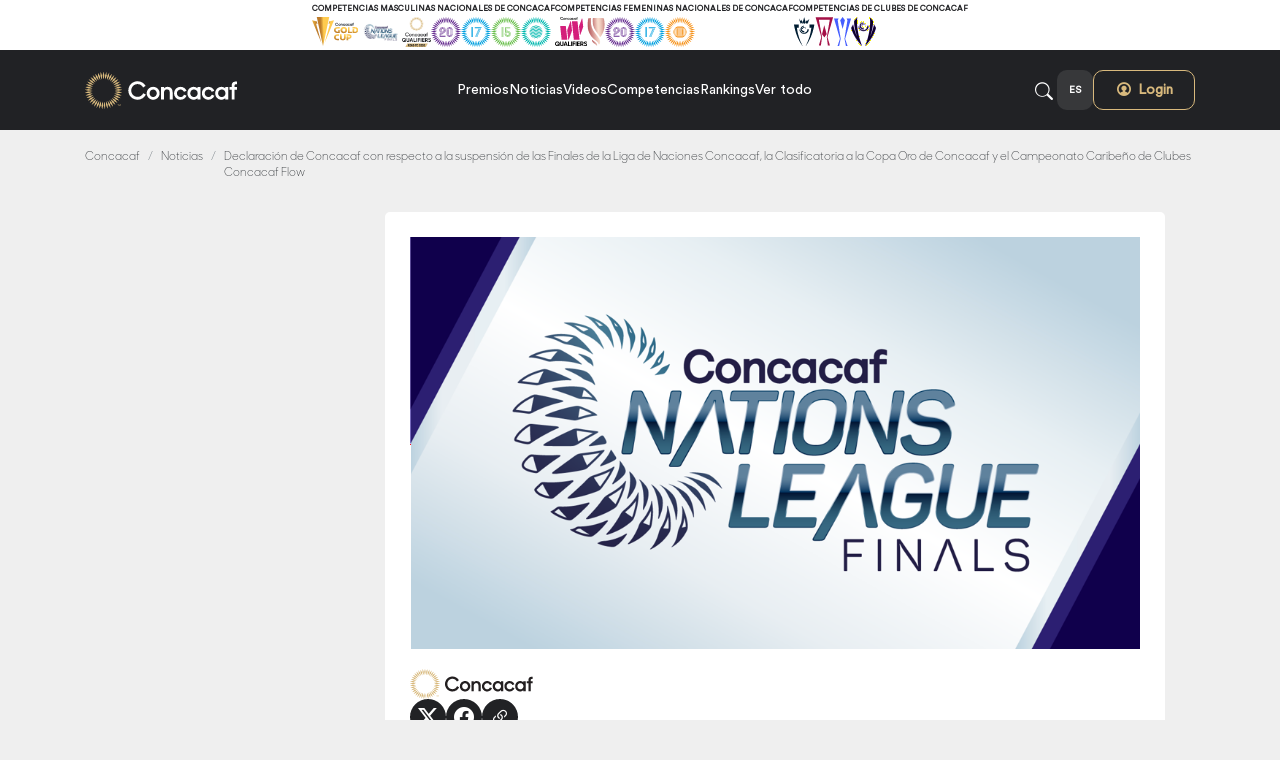

--- FILE ---
content_type: text/html; charset=utf-8
request_url: https://www.concacaf.com/es/news/declaracion-de-concacaf-con-respecto-a-la-suspension-de-las-finales-de-la-liga-de-naciones-concacaf-la-clasificatoria-a-la-copa-oro-de-concacaf-y-el-campeonato-caribeno-de-clubes-concacaf-flow/
body_size: 150127
content:

<!DOCTYPE html>
<html lang="es">
<head>
    



    <!-- Google tag (gtag.js) -->
    <script async src="https://www.googletagmanager.com/gtag/js?id=G-NFG0RPRZ83"></script>
    <script>
        window.dataLayer = window.dataLayer || [];
        function gtag() { dataLayer.push(arguments); }
        gtag('js', new Date());

        gtag('config', 'G-NFG0RPRZ83');
    </script>

    <script>
        function gtag_report_conversion(url, sendToId) {
            return false;
        }
    </script>





    <script type="text/javascript">
        !function (v, y, T) { var S = v.location, k = "script", D = "instrumentationKey", C = "ingestionendpoint", I = "disableExceptionTracking", E = "ai.device.", b = "toLowerCase", w = (D[b](), "crossOrigin"), N = "POST", e = "appInsightsSDK", t = T.name || "appInsights", n = ((T.name || v[e]) && (v[e] = t), v[t] || function (l) { var u = !1, d = !1, g = { initialize: !0, queue: [], sv: "6", version: 2, config: l }; function m(e, t) { var n = {}, a = "Browser"; return n[E + "id"] = a[b](), n[E + "type"] = a, n["ai.operation.name"] = S && S.pathname || "_unknown_", n["ai.internal.sdkVersion"] = "javascript:snippet_" + (g.sv || g.version), { time: (a = new Date).getUTCFullYear() + "-" + i(1 + a.getUTCMonth()) + "-" + i(a.getUTCDate()) + "T" + i(a.getUTCHours()) + ":" + i(a.getUTCMinutes()) + ":" + i(a.getUTCSeconds()) + "." + (a.getUTCMilliseconds() / 1e3).toFixed(3).slice(2, 5) + "Z", iKey: e, name: "Microsoft.ApplicationInsights." + e.replace(/-/g, "") + "." + t, sampleRate: 100, tags: n, data: { baseData: { ver: 2 } } }; function i(e) { e = "" + e; return 1 === e.length ? "0" + e : e } } var e, n, f = l.url || T.src; function a(e) { var t, n, a, i, o, s, r, c, p; u = !0, g.queue = [], d || (d = !0, i = f, r = (c = function () { var e, t = {}, n = l.connectionString; if (n) for (var a = n.split(";"), i = 0; i < a.length; i++) { var o = a[i].split("="); 2 === o.length && (t[o[0][b]()] = o[1]) } return t[C] || (t[C] = "https://" + ((e = (n = t.endpointsuffix) ? t.location : null) ? e + "." : "") + "dc." + (n || "services.visualstudio.com")), t }()).instrumentationkey || l[D] || "", c = (c = c[C]) ? c + "/v2/track" : l.endpointUrl, (p = []).push((t = "SDK LOAD Failure: Failed to load Application Insights SDK script (See stack for details)", n = i, o = c, (s = (a = m(r, "Exception")).data).baseType = "ExceptionData", s.baseData.exceptions = [{ typeName: "SDKLoadFailed", message: t.replace(/\./g, "-"), hasFullStack: !1, stack: t + "\nSnippet failed to load [" + n + "] -- Telemetry is disabled\nHelp Link: https://go.microsoft.com/fwlink/?linkid=2128109\nHost: " + (S && S.pathname || "_unknown_") + "\nEndpoint: " + o, parsedStack: [] }], a)), p.push((s = i, t = c, (o = (n = m(r, "Message")).data).baseType = "MessageData", (a = o.baseData).message = 'AI (Internal): 99 message:"' + ("SDK LOAD Failure: Failed to load Application Insights SDK script (See stack for details) (" + s + ")").replace(/\"/g, "") + '"', a.properties = { endpoint: t }, n)), i = p, r = c, JSON && ((o = v.fetch) && !T.useXhr ? o(r, { method: N, body: JSON.stringify(i), mode: "cors" }) : XMLHttpRequest && ((s = new XMLHttpRequest).open(N, r), s.setRequestHeader("Content-type", "application/json"), s.send(JSON.stringify(i))))) } function i(e, t) { d || setTimeout(function () { !t && g.core || a() }, 500) } f && ((n = y.createElement(k)).src = f, !(o = T[w]) && "" !== o || "undefined" == n[w] || (n[w] = o), n.onload = i, n.onerror = a, n.onreadystatechange = function (e, t) { "loaded" !== n.readyState && "complete" !== n.readyState || i(0, t) }, e = n, T.ld < 0 ? y.getElementsByTagName("head")[0].appendChild(e) : setTimeout(function () { y.getElementsByTagName(k)[0].parentNode.appendChild(e) }, T.ld || 0)); try { g.cookie = y.cookie } catch (h) { } function t(e) { for (; e.length;)!function (t) { g[t] = function () { var e = arguments; u || g.queue.push(function () { g[t].apply(g, e) }) } }(e.pop()) } var s, r, o = "track", c = "TrackPage", p = "TrackEvent", o = (t([o + "Event", o + "PageView", o + "Exception", o + "Trace", o + "DependencyData", o + "Metric", o + "PageViewPerformance", "start" + c, "stop" + c, "start" + p, "stop" + p, "addTelemetryInitializer", "setAuthenticatedUserContext", "clearAuthenticatedUserContext", "flush"]), g.SeverityLevel = { Verbose: 0, Information: 1, Warning: 2, Error: 3, Critical: 4 }, (l.extensionConfig || {}).ApplicationInsightsAnalytics || {}); return !0 !== l[I] && !0 !== o[I] && (t(["_" + (s = "onerror")]), r = v[s], v[s] = function (e, t, n, a, i) { var o = r && r(e, t, n, a, i); return !0 !== o && g["_" + s]({ message: e, url: t, lineNumber: n, columnNumber: a, error: i, evt: v.event }), o }, l.autoExceptionInstrumented = !0), g }(T.cfg)); function a() { T.onInit && T.onInit(n) } (v[t] = n).queue && 0 === n.queue.length ? (n.queue.push(a), n.trackPageView({})) : a() }(window, document, {
            src: "https://js.monitor.azure.com/scripts/b/ai.2.min.js",
            // name: "appInsights",
            // ld: 0,
            useXhr: 1,
            crossOrigin: "anonymous",
            // onInit: null,
            cfg: { // Application Insights Configuration
                connectionString: "InstrumentationKey=04ac670b-bd31-4baa-a57b-80fd1d1cf3a8;IngestionEndpoint=https://eastus-8.in.applicationinsights.azure.com/;LiveEndpoint=https://eastus.livediagnostics.monitor.azure.com/;ApplicationId=3940276d-c5b8-4fda-b0c0-4a76a5a73cd5"
            }
        });
    </script>






    <meta charset="utf-8">

        <script type="application/ld+json">
            {
            "@context": "http://schema.org",
            "@type": "NewsArticle",
            "headline": "Declaración de Concacaf con respecto a la suspensión de las Finales de la Liga de Naciones Concacaf, la Clasificatoria a la Copa Oro de Concacaf y el Campeonato Caribeño de Clubes Concacaf Flow",
            "datePublished": "2020-04-03T22:15:19Z",
            "image": ["https://www.concacaf.com/media/yhmfh23p/cnlf_digital_generic_web_article.png"]
            }
        </script>

    <!--#region GPT -->
    <!-- GPT -->
    <script async src="https://securepubads.g.doubleclick.net/tag/js/gpt.js"></script>
    <script>
        window.googletag = window.googletag || { cmd: [] };
        googletag.cmd.push(function () {
            googletag.pubads().enableLazyLoad({
                fetchMarginPercent: 0,  // Fetch slots within the viewport.
                renderMarginPercent: 0,  // Render slots within the viewport.
                mobileScaling: 1.0
            });
        });
    </script>
    <!--#endregion -->
    <!--#region comScore Tag
    <!-- Begin comScore Tag -->
    <script>
        var _comscore = _comscore || [];
        _comscore.push({ c1: "2", c2: "6036539", cs_ucfr: "1" });
        (function () {
            var s = document.createElement("script"), el = document.getElementsByTagName("script")[0]; s.async = true;
            s.src = "https://sb.scorecardresearch.com/cs/6036539/beacon.js";
            el.parentNode.insertBefore(s, el);
        })();
    </script>
    <noscript>
        <img src="https://sb.scorecardresearch.com/p?c1=2&amp;c2=6036539&amp;cs_ucfr=1&amp;cv=3.6.0&amp;cj=1">
    </noscript>
    <!-- End comScore Tag -->
    <!--#endregion -->

    <meta name="google-site-verification" content="N7dLFa-MUONMNyVUoPJLcUDBCmNayuPEZyIWE1_a75Q" />
    <meta http-equiv="X-UA-Compatible" content="IE=edge,chrome=1">
    <meta name="viewport" content="width=device-width, initial-scale=1.0, maximum-scale=1.0, user-scalable=no">
    <meta name="format-detection" content="telephone=no">

    <link rel="icon" type="image/png" sizes="48x48" href="/images/favicon/concacaf/favicon-48x48.png" />
<link rel="icon" type="image/svg+xml" href="/images/favicon/concacaf/favicon.svg" />
<link rel="shortcut icon" href="/images/favicon/concacaf/favicon.ico" />
<link rel="apple-touch-icon" sizes="180x180" href="/images/favicon/concacaf/apple-touch-icon.png" />

    <link rel="canonical" href="/es/news/declaracion-de-concacaf-con-respecto-a-la-suspension-de-las-finales-de-la-liga-de-naciones-concacaf-la-clasificatoria-a-la-copa-oro-de-concacaf-y-el-campeonato-caribeno-de-clubes-concacaf-flow/" />

    <!-- Begin Meta Data -->
    
<title>Declaraci&#xF3;n de Concacaf con respecto a la suspensi&#xF3;n de las Finales de la Liga de Naciones Concacaf, la Clasificatoria a la Copa Oro de Concacaf y el Campeonato Caribe&#xF1;o de Clubes Concacaf Flow</title>

    <meta name="description" content="Declaraci&#xF3;n de Concacaf con respecto a la suspensi&#xF3;n de las Finales de la Liga de Naciones Concacaf, la Clasificatoria a la Copa Oro de Concacaf y el Campeonato Caribe&#xF1;o de Clubes Concacaf Flow" />
    <meta name="keywords" content="Finales de la Liga de Naciones Concacaf 2020,Camino a la Copa Oro,Copa Caribe&#xF1;a de Clubes de Concacaf Flow 2020" />

<!-- Schema.org markup for Google+ -->
<meta itemprop="name" content="Concacaf">
    <meta itemprop="description" content="Declaraci&#xF3;n de Concacaf con respecto a la suspensi&#xF3;n de las Finales de la Liga de Naciones Concacaf, la Clasificatoria a la Copa Oro de Concacaf y el Campeonato Caribe&#xF1;o de Clubes Concacaf Flow">
    <meta itemprop="image" content="https://www.concacaf.com/media/yhmfh23p/cnlf_digital_generic_web_article.png">

<!-- Twitter Card data -->
<meta name="twitter:card" content="summary_large_image">
<meta name="twitter:site">
<meta name="twitter:title" content="Declaraci&#xF3;n de Concacaf con respecto a la suspensi&#xF3;n de las Finales de la Liga de Naciones Concacaf, la Clasificatoria a la Copa Oro de Concacaf y el Campeonato Caribe&#xF1;o de Clubes Concacaf Flow">
<meta name="twitter:url" content="/es/news/declaracion-de-concacaf-con-respecto-a-la-suspension-de-las-finales-de-la-liga-de-naciones-concacaf-la-clasificatoria-a-la-copa-oro-de-concacaf-y-el-campeonato-caribeno-de-clubes-concacaf-flow/">
    <meta name="twitter:description" content="Declaraci&#xF3;n de Concacaf con respecto a la suspensi&#xF3;n de las Finales de la Liga de Naciones Concacaf, la Clasificatoria a la Copa Oro de Concacaf y el Campeonato Caribe&#xF1;o de Clubes Concacaf Flow">
    <meta name="twitter:image" content="https://www.concacaf.com/media/yhmfh23p/cnlf_digital_generic_web_article.png">

<!-- Open Graph data -->
<meta property="og:locale" content="es" />
<meta property="og:type" content="article" />
<meta property="og:title" content="Declaraci&#xF3;n de Concacaf con respecto a la suspensi&#xF3;n de las Finales de la Liga de Naciones Concacaf, la Clasificatoria a la Copa Oro de Concacaf y el Campeonato Caribe&#xF1;o de Clubes Concacaf Flow" />
<meta property="og:url" content="/es/news/declaracion-de-concacaf-con-respecto-a-la-suspension-de-las-finales-de-la-liga-de-naciones-concacaf-la-clasificatoria-a-la-copa-oro-de-concacaf-y-el-campeonato-caribeno-de-clubes-concacaf-flow/" />
    <meta property="og:image" content="https://www.concacaf.com/media/yhmfh23p/cnlf_digital_generic_web_article.png" />
    <meta property="og:description" content="Declaraci&#xF3;n de Concacaf con respecto a la suspensi&#xF3;n de las Finales de la Liga de Naciones Concacaf, la Clasificatoria a la Copa Oro de Concacaf y el Campeonato Caribe&#xF1;o de Clubes Concacaf Flow" />
<meta property="og:site_name" content="Concacaf" />

<meta property="article:published_time" content="18/2/2021 21:06:13" />
<meta property="article:modified_time" content="18/2/2021 21:06:20" />
<meta property="article:section" content="CONCACAF" />
    <meta property="article:tag" content="Finales de la Liga de Naciones Concacaf 2020,Camino a la Copa Oro,Copa Caribe&#xF1;a de Clubes de Concacaf Flow 2020" />

<!-- Facebook App Data -->
<meta property="fb:app_id" />

<link rel="canonical" href="/es/news/declaracion-de-concacaf-con-respecto-a-la-suspension-de-las-finales-de-la-liga-de-naciones-concacaf-la-clasificatoria-a-la-copa-oro-de-concacaf-y-el-campeonato-caribeno-de-clubes-concacaf-flow/" />
    <!-- End Meta Data -->

    
    <link rel="stylesheet" href="/css/website/pages/article.min.css" />


    <link rel="stylesheet" href="/Scripts/OwlCarousel2-2.3.4/dist/assets/owl.carousel.min.css" />
    <link rel="stylesheet" href="/Scripts/OwlCarousel2-2.3.4/dist/assets/owl.theme.default.min.css" />
    <link rel="stylesheet" href="/css/global/bootstrap.min.css">
    <link rel="stylesheet" href="/css/global/bootstrap-select.min.css">
    <link rel="stylesheet" href="/css/global/bootstrap-icons-1.11.3/bootstrap-icons.min.css">

    <!--#region CSS V1  -->
    <link rel="stylesheet" href="/css/global/fonts.css?v=20251020002">
    <link rel="stylesheet" href="/css/global/fontello.css?v=20251020002">
    <link rel="stylesheet" href="/css/global/fonts-v2.css?v=20251020002">
    <link rel="stylesheet" href="/css/global/web.css?v=20251020002">
    <link rel="stylesheet" href="/css/global/rte-box.css?v=20251020002">
        <link rel="stylesheet" href="/css/concacaf/concacaf-v1-styles.min.css?v=20251020002">
    <link rel="stylesheet" href="/css/global/global-v1-styles.min.css?v=20251020002">
    <link rel="stylesheet" href="/css/concacaf/banner-nations-league-finals.min.css?v=20251020002">
    <link rel="stylesheet" href="/css/concacaf/banner-wgc.min.css?v=20251020002">
    <link rel="stylesheet" href="/css/concacaf/banner-2025-gc-tickets.min.css?v=20251020002">
    <link rel="stylesheet" href="/css/concacaf/banner-2025-cnl-tickets.min.css?v=20251020002">
    <link rel="stylesheet" href="/css/concacaf/become-part-of-the-family.min.css?v=20251020002">
    <link rel="stylesheet" href="/css/global/modal-slider-images.css?v=20251020002">
    <link rel="stylesheet" href="/css/concacaf/commercial-navigation.min.css?v=20251020002">
    <link rel="stylesheet" href="/css/concacaf/form-bigger-game.min.css?v=20251020002">
    <link rel="stylesheet" href="/css/concacaf/commercial-slides-modal.min.css?v=20251020002">
    <link rel="stylesheet" href="/css/concacaf/commercial-competition-slide-cover.min.css?v=20251020002">
    <link rel="stylesheet" href="/css/concacaf/commercial-competition-slide-image.min.css?v=20251020002">
    <link rel="stylesheet" href="/css/concacaf/commercial-competition-slide-video.min.css?v=20251020002">
    <link rel="stylesheet" href="/css/concacaf/our-platforms.min.css?v=20251020002">
    <link rel="stylesheet" href="/css/concacaf/form-commercial-contact.min.css?v=20251020002">
    <link rel="stylesheet" href="/css/concacaf/nations-league-tickets.min.css?v=20251020002">
    <link rel="stylesheet" href="/css/concacaf/w-gold-cup-tickets.min.css?v=20251020002">
    <link rel="stylesheet" href="/css/concacaf/stadium-list-wgc.min.css?v=20251020002">
    <link rel="stylesheet" href="/css/concacaf/nations-league-tickets.min.css?v=20251020002">
    <link rel="stylesheet" href="/css/concacaf/w-gold-cup-tickets.min.css?v=20251020002">
    <link rel="stylesheet" href="/css/concacaf/nations-league-tickets.min.css?v=20251020002">
    <link rel="stylesheet" href="/css/concacaf/w-gold-cup-tickets.min.css?v=20251020002">
    <link rel="stylesheet" href="/css/concacaf/wgc-tickets-form.min.css?v=20251020002">
    <link rel="stylesheet" href="/css/concacaf/form-cnl-tickets.min.css?v=20251020002">
    <link rel="stylesheet" href="/css/concacaf/form-2025-gc-tickets.min.css?v=20251020002">
    <link rel="stylesheet" href="/css/concacaf/form-cnl-tickets-2025.min.css?v=20251020002">
    <link rel="stylesheet" href="/css/concacaf/highlighted-editorial-content-nations-league-finals.min.css?v=20251020002">
    <link rel="stylesheet" href="/css/concacaf/highlighted-editorial-content-w-gold-cup.min.css?v=20251020002">
    <link rel="stylesheet" href="/css/concacaf/participating-teams-list.min.css?v=20251020002">
    <link rel="stylesheet" href="/css/global/web.css?v=20251020002">
    <link rel="stylesheet" href="/css/concacaf/cards_2.min.css?v=20251020002">
    <link rel="stylesheet" href="/css/concacaf/participating-team.min.css?v=20251020002">
    <link rel="stylesheet" href="/css/concacaf/participating-team-list-display-module.min.css?v=20251020002">
    <link rel="stylesheet" href="/css/concacaf/2025-gc-stadiums.min.css?v=20251020002">
    <link rel="stylesheet" href="/css/concacaf/final-call-to-action-cnl-2025.min.css?v=20251020002">
    <link rel="stylesheet" href="/css/concacaf/final-call-to-action-2025.min.css?v=20251020002">
    <link rel="stylesheet" href="/css/concacaf/match-schedule.min.css?v=20251020002">
    <link rel="stylesheet" href="/css/concacaf/coming-soon.min.css?v=20251020002">
    <link rel="stylesheet" href="/css/concacaf/form-2025-wcc-tickets.min.css?v=20251020002">

    <!--#endregion -->
    <!--#region CSS V2-->
    <link rel="stylesheet" href="/css/global/magnific-popup.css?v=20251020002">
    <link rel="stylesheet" href="/css/global/fonts-v2.css?v=20251020002">
    <link rel="stylesheet" href="/css/global/fontellov2.css?v=20251020002">
    <link rel="stylesheet" href="/css/concacaf/animationsV2.css?v=20251020002">
    <link rel="stylesheet" href="/css/concacaf/keyframes.css?v=20251020002">
    <link rel="stylesheet" href="/css/concacaf/concacaf-v2-styles.min.css?v=20251020002">
    <link rel="stylesheet" href="/css/concacaf/bracket-v2.min.css?v=20251020002">
    <link rel="stylesheet" href="/css/concacaf/highlighted-editorial-content.min.css?v=20251020002">
    <link rel="stylesheet" href="/css/concacaf/spotlight.min.css?v=20251020002">
    <link rel="stylesheet" href="https://saconcacafdpprod001.blob.core.windows.net/imagery/Widget/V1/widget.css?v=20251020002">
    <!--#endregion -->
    <!--#region refactor-->
    
<!--region External Styles-->
<link rel="stylesheet" href="https://secure.widget.cloud.opta.net/v3/css/v3.football.opta-widgets.css">
<!--endregion-->

<!--region Internal Styles-->
<link rel="stylesheet" href="/css/website/styles.min.css?v=20251020002" />
<link rel="preload" as="style" onload="this.onload=null;this.rel='stylesheet'" href="/css/website/no-critical-styles.min.css?v=20251020002">
<noscript><link rel="stylesheet" href="/css/website/no-critical-styles.min.css?v=20251020002"></noscript>
<!--endregion-->


    <!--#endregion -->
    <!--#region SCRIPTS  -->
    <script src="https://ajax.googleapis.com/ajax/libs/jquery/3.5.1/jquery.min.js"></script>
    <script src="https://code.jquery.com/ui/1.12.1/jquery-ui.js"></script>
    <script src="/Scripts/bootstrap.bundle.min.js"></script>
    <script src="/Scripts/bootstrap-select.min.js"></script>
    <script src="/Scripts/OwlCarousel2-2.3.4/dist/owl.carousel.min.js"></script>
    <script src="/Scripts/freewall.es5.min.js"></script>
    <script src="/Scripts/site.es5.min.js?v=20251020002"></script>
    <script src="/Scripts/request-utils.js"></script>
    <script src="/Scripts/iframe-resizer/iframeResizer.min.js"></script>
    <script src="/Scripts/moment/moment.min.js"></script>
    <script src="/Scripts/moment/moment-with-locales.min.js"></script>
    <script src="/Scripts/moment/moment-timezone.js"></script>
    <script src="/Scripts/moment/moment-timezone-with-data.js"></script>
    <script src="/Scripts/jquery.loadTemplate.min.js"></script>
    <script src="https://saconcacafdpprod001.blob.core.windows.net/imagery/Widget/V1/widget.js?v=20251020002"></script>
    <script src="/Scripts/widgets/participating-team-news-concacaf.js?v=20251020002"></script>
    <script src="/Scripts/widgets/participating-team-videos-concacaf.js?v=20251020002"></script>
    <script>setCookie('currentCulture', 'es');</script>

</head>

<body class="primary-background">

    
<header id="60582">
        <div class="header-container">


<div class="header-container-competition d-none d-sm-none d-xl-block">
    <div class="container h-100 d-flex justify-content-center align-items-center gap-50">
            <div>
                <div class="nav-competition-title-group text-xxxs font-semibold text-capitalize text-color-nav-competition ">COMPETENCIAS MASCULINAS NACIONALES DE CONCACAF</div>
                <div class="nav-competition-box" data-id="competitionGroupID">
                    <ul class="nav-competition d-flex justify-content-start  h-100 align-items-center gap-20">
                            <li>
                                <div class="nav-competition-logo">
                                    <a href="/es/gold-cup/" alt="Copa Oro">
                                        <img src="/media/bp1fss33/gc-dark-horizontal-s-en.svg?width=100" alt="Copa Oro" loading="lazy">
                                    </a>
                                </div>
                            </li>
                            <li>
                                <div class="nav-competition-logo">
                                    <a href="/es/liga-de-naciones/" alt="Liga de Naciones">
                                        <img src="/media/fpdjcjzb/cnlf-logo_-01.png?width=100" alt="Liga de Naciones" loading="lazy">
                                    </a>
                                </div>
                            </li>
                            <li>
                                <div class="nav-competition-logo">
                                    <a href="/es/eliminatoria-copa-mundial-hombres/" alt="Eliminatorias Mundialistas Hombres">
                                        <img src="/media/1u3p4uhx/concacaf_qualifiers_logo_primary_pos.png?width=100" alt="Eliminatorias Mundialistas Hombres" loading="lazy">
                                    </a>
                                </div>
                            </li>
                            <li>
                                <div class="nav-competition-logo">
                                    <a href="/es/sub-20-hombres/" alt="Sub-20 Hombres">
                                        <img src="/media/0zzhftiw/u20c-basic.svg?width=100" alt="Sub-20 Hombres" loading="lazy">
                                    </a>
                                </div>
                            </li>
                            <li>
                                <div class="nav-competition-logo">
                                    <a href="/es/sub-17-hombres/" alt="Sub-17 Hombres">
                                        <img src="/media/52tbwiws/u17c-basic.svg?width=100" alt="Sub-17 Hombres" loading="lazy">
                                    </a>
                                </div>
                            </li>
                            <li>
                                <div class="nav-competition-logo">
                                    <a href="/es/sub-15-hombres/" alt="Sub-15 Ni&#xF1;os">
                                        <img src="/media/jxllcjcm/bu15-basic.svg?width=100" alt="Sub-15 Ni&#xF1;os" loading="lazy">
                                    </a>
                                </div>
                            </li>
                            <li>
                                <div class="nav-competition-logo">
                                    <a href="/es/futbol-playa/" alt="Futbol Playa">
                                        <img src="/media/kyidggq2/bsc-basic.svg?width=100" alt="Futbol Playa" loading="lazy">
                                    </a>
                                </div>
                            </li>

                    </ul>
                </div>
            </div>
            <div>
                <div class="nav-competition-title-group text-xxxs font-semibold text-capitalize text-color-nav-competition ">COMPETENCIAS FEMENINAS NACIONALES DE CONCACAF</div>
                <div class="nav-competition-box" data-id="competitionGroupID">
                    <ul class="nav-competition d-flex justify-content-start  h-100 align-items-center gap-20">
                            <li>
                                <div class="nav-competition-logo">
                                    <a href="/es/campeonato-femenino/" alt="Campeonato Femenino">
                                        <img src="/media/nf2cknkk/cwc_logo_p_fc_positive_rgb.svg?width=100" alt="Campeonato Femenino" loading="lazy">
                                    </a>
                                </div>
                            </li>
                            <li>
                                <div class="nav-competition-logo">
                                    <a href="/es/copa-oro-w/" alt="Copa Oro W">
                                        <img src="/media/nnmpbqag/21_wgc_icon-01.svg?width=100" alt="Copa Oro W" loading="lazy">
                                    </a>
                                </div>
                            </li>
                            <li>
                                <div class="nav-competition-logo">
                                    <a href="/es/sub-20-mujeres/" alt="Sub-20 Mujeres">
                                        <img src="/media/kmcffvjb/wu20c-basic.svg?width=100" alt="Sub-20 Mujeres" loading="lazy">
                                    </a>
                                </div>
                            </li>
                            <li>
                                <div class="nav-competition-logo">
                                    <a href="/es/sub-17-mujeres/" alt="Sub-17 Mujeres">
                                        <img src="/media/1m5gho2v/wu17c-basic.svg?width=100" alt="Sub-17 Mujeres" loading="lazy">
                                    </a>
                                </div>
                            </li>
                            <li>
                                <div class="nav-competition-logo">
                                    <a href="/es/w-futsal/" alt="W Futsal">
                                        <img src="/media/5spjd4d4/fc-basic.svg?width=100" alt="W Futsal" loading="lazy">
                                    </a>
                                </div>
                            </li>

                    </ul>
                </div>
            </div>
            <div>
                <div class="nav-competition-title-group text-xxxs font-semibold text-capitalize text-color-nav-competition ">COMPETENCIAS DE CLUBES DE CONCACAF</div>
                <div class="nav-competition-box" data-id="competitionGroupID">
                    <ul class="nav-competition d-flex justify-content-start  h-100 align-items-center gap-20">
                            <li>
                                <div class="nav-competition-logo">
                                    <a href="/es/copa-de-campeones/" alt="Copa de Campeones">
                                        <img src="/media/tjojgoze/ccc-trophy-icon.svg?width=100" alt="Copa de Campeones" loading="lazy">
                                    </a>
                                </div>
                            </li>
                            <li>
                                <div class="nav-competition-logo">
                                    <a href="/es/copa-centroamericana/" alt="Copa Centroamericana">
                                        <img src="/media/2yomlcrq/cac-trophy-icon.svg?width=100" alt="Copa Centroamericana" loading="lazy">
                                    </a>
                                </div>
                            </li>
                            <li>
                                <div class="nav-competition-logo">
                                    <a href="/es/copa-caribena-concacaf/" alt="Copa Caribe&#xF1;a Concacaf">
                                        <img src="/media/swckzv5g/cc-trophy-icon.svg?width=100" alt="Copa Caribe&#xF1;a Concacaf" loading="lazy">
                                    </a>
                                </div>
                            </li>
                            <li>
                                <div class="nav-competition-logo">
                                    <a href="/es/w-champions-cup/" alt="W Champions Cup">
                                        <img src="/media/jymlvrco/cwcc_icon_color_rgb.png?width=100" alt="W Champions Cup" loading="lazy">
                                    </a>
                                </div>
                            </li>

                    </ul>
                </div>
            </div>
    </div>
</div>
<div class="header-container-nav-v2" id="122497">
    <div class="container h-100 zheader">
        <nav class="nav gap-40 py-17 align-items-center h-100">
            <div class="h-37">
                <a href="/es/">
                    <img src="/media/mejnb3vw/ccf-light-horizontal.svg?width=200" alt="Logo" class="img-fit-h">
                </a>
            </div>
            <div class="nav-a d-none d-xl-block">
                <ul class="d-flex gap-25 align-items-center justify-content-center">
                                    <li class="text-color-nav global-nav-item line-height-1"> <a href="/es/premios/" class="font-medium text-sm cursor-pointer" data-google-ads-id="">Premios</a></li>
                                    <li class="text-color-nav global-nav-item line-height-1"> <a href="/es/news/" class="font-medium text-sm cursor-pointer" data-google-ads-id="">Noticias</a></li>
                                    <li class="text-color-nav global-nav-item line-height-1"> <a href="/es/video/" class="font-medium text-sm cursor-pointer" data-google-ads-id="">Videos</a></li>
                                    <li class="text-color-nav global-nav-item font-medium text-sm cursor-pointer" data-children="glob-122497-3">Competencias</li>
                                    <li class="text-color-nav global-nav-item font-medium text-sm cursor-pointer" data-children="glob-122497-4">Rankings</li>
                            <li class="text-color-nav font-medium text-sm see-all cursor-pointer">Ver todo</li>
                </ul>
            </div>
            <div class="nav-user text-color-nav">
                <ul class="icons-list d-flex align-items-center gap-25 h-100">
                    <li class="text-sm font-semibold searchBox">
                        <div class="gap-14 flex-1 justify-content-end align-items-center searchInputBox">
                            <i class="icon-search-3 text-lg font-medium cursor-pointer" id="122497-searchbar-btn"></i>
                            <input type="text" class="navigation-search-input input-search-color" placeholder="Buscar..." id="122497-searchbar-input">
                            <i class="icon-close text-xs navigation-search-button-close cursor-pointer"></i>
                        </div>
                        <div class="icon-seach cursor-pointer">
                            <i class="icon-search-3 text-lg font-thin"></i>
                        </div>
                    </li>
                    <li class="text-sm font-semibold d-none d-xl-block ">
                        <div class="nav-language-switch nav-language-switch-background nav-language-switch-text text-xxs font-semibold position-relative">
                            ES
                            <div class="float-culture">
                                <div class="arrow-culture"></div>
                                <ul class="d-flex gap-6">
                                        <li><a class="multilang " href="/en/news/concacaf-statement-regarding-the-suspension-of-the-concacaf-nations-league-finals-road-to-gold-cup-qualifiers-and-flow-caribbean-club-championship/">EN</a></li>
                                        <li><a class="multilang active" href="/es/news/declaracion-de-concacaf-con-respecto-a-la-suspension-de-las-finales-de-la-liga-de-naciones-concacaf-la-clasificatoria-a-la-copa-oro-de-concacaf-y-el-campeonato-caribeno-de-clubes-concacaf-flow/">ES</a></li>
                                </ul>
                            </div>
                        </div>
                    </li>
                    <li class="text-sm font-semibold d-none d-xl-block ">
                        <div class="nav-login-button text-login-color d-none authenticatedV2 cursor-pointer">
                            <span class="font-bold text-sm d-block">
                                <a href="/es/acceso-exclusivo/pasaporte/" id="usernameV2" class="d-block"></a>
                            </span>
                        </div>

                        <div class="nav-login-button d-flex gap-6 text-login-color anonymousV2 cursor-pointer">
                            <a href="/login-page?returnUrl=https://www.concacaf.com/es/news/declaracion-de-concacaf-con-respecto-a-la-suspension-de-las-finales-de-la-liga-de-naciones-concacaf-la-clasificatoria-a-la-copa-oro-de-concacaf-y-el-campeonato-caribeno-de-clubes-concacaf-flow/">
                                <i class="icon-user-1"></i>
                                <span class="font-bold text-sm">
                                    Login
                                </span>
                            </a>
                        </div>
                    </li>
                    <li class="d-block d-xl-none">
                        <div class="icon-menu-mobile cursor-pointer">
                            <i class="icon-menu text-lg font-thin"></i>
                        </div>
                    </li>
                </ul>
            </div>
        </nav>
    </div>
    <div class="search-bar-mobile-v2 d-block d-md-none">
        <div class="container h-100">
            <div class="d-flex align-items-center h-100">
                <div class="gap-14 flex-1 d-flex justify-content-end searchInputBox align-items-center">
                    <i class="icon-search-3 text-lg font-medium cursor-pointer" id="122497-searchbar-btn-mobile"></i>
                    <input type="text" class="navigation-search-input input-search-color" placeholder="Buscar..." id="122497-searchbar-input-mobile">
                    <i class="icon-close text-xs navigation-search-button-close-mobile cursor-pointer"></i>
                </div>
            </div>

        </div>

    </div>

                <div class="background-sub-menu sub-menu-box" id="glob-122497-3">
                    <div class="container">
                            <div class="row no-gutters">
                <div class="col">
                    <span class="d-block font-medium text-sm text-capitalize text-color-sub-menu sub-menu-title">Competencias Masculinas Nacionales De Concacaf</span>
                    <ul class="text-color-sub-menu">
                    <li class="d-flex gap-6 align-items-center font-normal text-sm" data-id="elementID">
                        <div class="navigation-content-sub-menu-logo">
                            <img src="/media/cqzf4z3n/gc-dark-horizontal-s-es.svg?width=50" class="responsive-img-contain" alt="Copa Oro" loading="lazy">
                        </div>
                        <a href="/es/gold-cup/" class="text-sm font-normal" data-google-ads-id=""> Copa Oro</a>
                    </li>
                    <li class="d-flex gap-6 align-items-center font-normal text-sm" data-id="elementID">
                        <div class="navigation-content-sub-menu-logo">
                            <img src="/media/fpdjcjzb/cnlf-logo_-01.png?width=50" class="responsive-img-contain" alt="Liga de Naciones" loading="lazy">
                        </div>
                        <a href="/es/liga-de-naciones/" class="text-sm font-normal" data-google-ads-id=""> Liga de Naciones</a>
                    </li>
                    <li class="d-flex gap-6 align-items-center font-normal text-sm" data-id="elementID">
                        <div class="navigation-content-sub-menu-logo">
                            <img src="/media/1u3p4uhx/concacaf_qualifiers_logo_primary_pos.png?width=50" class="responsive-img-contain" alt="Clasificatoria de Concacaf" loading="lazy">
                        </div>
                        <a href="/es/eliminatoria-copa-mundial-hombres/" class="text-sm font-normal" data-google-ads-id=""> Clasificatoria de Concacaf</a>
                    </li>
                    <li class="d-flex gap-6 align-items-center font-normal text-sm" data-id="elementID">
                        <div class="navigation-content-sub-menu-logo">
                            <img src="/media/0zzhftiw/u20c-basic.svg?width=50" class="responsive-img-contain" alt="Sub-20 Hombre" loading="lazy">
                        </div>
                        <a href="/es/sub-20-hombres/" class="text-sm font-normal" data-google-ads-id=""> Sub-20 Hombre</a>
                    </li>
                    <li class="d-flex gap-6 align-items-center font-normal text-sm" data-id="elementID">
                        <div class="navigation-content-sub-menu-logo">
                            <img src="/media/52tbwiws/u17c-basic.svg?width=50" class="responsive-img-contain" alt="Sub-17 Hombres" loading="lazy">
                        </div>
                        <a href="/es/sub-17-hombres/" class="text-sm font-normal" data-google-ads-id=""> Sub-17 Hombres</a>
                    </li>
                    <li class="d-flex gap-6 align-items-center font-normal text-sm" data-id="elementID">
                        <div class="navigation-content-sub-menu-logo">
                            <img src="/media/jxllcjcm/bu15-basic.svg?width=50" class="responsive-img-contain" alt="Sub-15 Ni&#xF1;os" loading="lazy">
                        </div>
                        <a href="/es/sub-15-hombres/" class="text-sm font-normal" data-google-ads-id=""> Sub-15 Ni&#xF1;os</a>
                    </li>
                    <li class="d-flex gap-6 align-items-center font-normal text-sm" data-id="elementID">
                        <div class="navigation-content-sub-menu-logo">
                            <img src="/media/kyidggq2/bsc-basic.svg?width=50" class="responsive-img-contain" alt="Futbol Playa" loading="lazy">
                        </div>
                        <a href="/es/futbol-playa/" class="text-sm font-normal" data-google-ads-id=""> Futbol Playa</a>
                    </li>
                    <li class="d-flex gap-6 align-items-center font-normal text-sm" data-id="elementID">
                        <div class="navigation-content-sub-menu-logo">
                            <img src="/media/5spjd4d4/fc-basic.svg?width=50" class="responsive-img-contain" alt="Futsal" loading="lazy">
                        </div>
                        <a href="/es/futsal/" class="text-sm font-normal" data-google-ads-id=""> Futsal</a>
                    </li>
                    </ul>
                </div>
                <div class="col">
                    <span class="d-block font-medium text-sm text-capitalize text-color-sub-menu sub-menu-title">Competencias Femeninas Nacionales De Concacaf</span>
                    <ul class="text-color-sub-menu">
                    <li class="d-flex gap-6 align-items-center font-normal text-sm" data-id="elementID">
                        <div class="navigation-content-sub-menu-logo">
                            <img src="/media/nnmpbqag/21_wgc_icon-01.svg?width=50" class="responsive-img-contain" alt="Copa Oro Concacaf W" loading="lazy">
                        </div>
                        <a href="/es/copa-oro-w/" class="text-sm font-normal" data-google-ads-id=""> Copa Oro Concacaf W</a>
                    </li>
                    <li class="d-flex gap-6 align-items-center font-normal text-sm" data-id="elementID">
                        <div class="navigation-content-sub-menu-logo">
                            <img src="/media/nf2cknkk/cwc_logo_p_fc_positive_rgb.svg?width=50" class="responsive-img-contain" alt="Campeonato Femenino" loading="lazy">
                        </div>
                        <a href="/es/campeonato-femenino/" class="text-sm font-normal" data-google-ads-id=""> Campeonato Femenino</a>
                    </li>
                    <li class="d-flex gap-6 align-items-center font-normal text-sm" data-id="elementID">
                        <div class="navigation-content-sub-menu-logo">
                            <img src="/media/kmcffvjb/wu20c-basic.svg?width=50" class="responsive-img-contain" alt="Sub-20 Mujeres" loading="lazy">
                        </div>
                        <a href="/es/sub-20-mujeres/" class="text-sm font-normal" data-google-ads-id=""> Sub-20 Mujeres</a>
                    </li>
                    <li class="d-flex gap-6 align-items-center font-normal text-sm" data-id="elementID">
                        <div class="navigation-content-sub-menu-logo">
                            <img src="/media/1m5gho2v/wu17c-basic.svg?width=50" class="responsive-img-contain" alt="Sub-17 Mujeres" loading="lazy">
                        </div>
                        <a href="/es/sub-17-mujeres/" class="text-sm font-normal" data-google-ads-id=""> Sub-17 Mujeres</a>
                    </li>
                    <li class="d-flex gap-6 align-items-center font-normal text-sm" data-id="elementID">
                        <div class="navigation-content-sub-menu-logo">
                            <img src="/media/ek2orswh/gu15-basic.svg?width=50" class="responsive-img-contain" alt="Sub-15 Ni&#xF1;as" loading="lazy">
                        </div>
                        <a href="/es/sub-15-ninas/" class="text-sm font-normal" data-google-ads-id=""> Sub-15 Ni&#xF1;as</a>
                    </li>
                    <li class="d-flex gap-6 align-items-center font-normal text-sm" data-id="elementID">
                        <div class="navigation-content-sub-menu-logo">
                            <img src="/media/5spjd4d4/fc-basic.svg?width=50" class="responsive-img-contain" alt="Campeonato Concacaf W Futsal" loading="lazy">
                        </div>
                        <a href="/es/w-futsal/" class="text-sm font-normal" data-google-ads-id=""> Campeonato Concacaf W Futsal</a>
                    </li>
                    </ul>
                </div>
                <div class="col">
                    <span class="d-block font-medium text-sm text-capitalize text-color-sub-menu sub-menu-title">Competencias De Clubes De Concacaf</span>
                    <ul class="text-color-sub-menu">
                    <li class="d-flex gap-6 align-items-center font-normal text-sm" data-id="elementID">
                        <div class="navigation-content-sub-menu-logo">
                            <img src="/media/tjojgoze/ccc-trophy-icon.svg?width=50" class="responsive-img-contain" alt="Copa de Campeones" loading="lazy">
                        </div>
                        <a href="/es/copa-de-campeones/" class="text-sm font-normal" data-google-ads-id=""> Copa de Campeones</a>
                    </li>
                    <li class="d-flex gap-6 align-items-center font-normal text-sm" data-id="elementID">
                        <div class="navigation-content-sub-menu-logo">
                            <img src="/media/2yomlcrq/cac-trophy-icon.svg?width=50" class="responsive-img-contain" alt="Copa Centroamericana" loading="lazy">
                        </div>
                        <a href="/es/copa-centroamericana/" class="text-sm font-normal" data-google-ads-id=""> Copa Centroamericana</a>
                    </li>
                    <li class="d-flex gap-6 align-items-center font-normal text-sm" data-id="elementID">
                        <div class="navigation-content-sub-menu-logo">
                            <img src="/media/swckzv5g/cc-trophy-icon.svg?width=50" class="responsive-img-contain" alt="Copa Caribe&#xF1;a" loading="lazy">
                        </div>
                        <a href="/es/copa-caribena-concacaf/" class="text-sm font-normal" data-google-ads-id=""> Copa Caribe&#xF1;a</a>
                    </li>
                    <li class="d-flex gap-6 align-items-center font-normal text-sm" data-id="elementID">
                        <div class="navigation-content-sub-menu-logo">
                            <img src="/media/dccpgzfn/cfu-club-shield.png?width=50" class="responsive-img-contain" alt="Escudo Caribe&#xF1;o de Clubes" loading="lazy">
                        </div>
                        <a href="/es/shield-clubes-del-caribe/" class="text-sm font-normal" data-google-ads-id=""> Escudo Caribe&#xF1;o de Clubes</a>
                    </li>
                    <li class="d-flex gap-6 align-items-center font-normal text-sm" data-id="elementID">
                        <div class="navigation-content-sub-menu-logo">
                            <img src="/media/jymlvrco/cwcc_icon_color_rgb.png?width=50" class="responsive-img-contain" alt="Copa de Campeones Concacaf W " loading="lazy">
                        </div>
                        <a href="/es/w-champions-cup/" class="text-sm font-normal" data-google-ads-id=""> Copa de Campeones Concacaf W </a>
                    </li>
                    </ul>
                </div>
                            </div>
                    </div>
                </div>
                <div class="background-sub-menu sub-menu-box" id="glob-122497-4">
                    <div class="container">
                            <ul class="text-color-sub-menu columns-4">
                    <li>
                        <a href="/es/rankings/club/" class="text-sm font-normal" data-google-ads-id=""> Club</a>
                    </li>
                    <li>
                        <a href="/es/rankings/liga/" class="text-sm font-normal" data-google-ads-id=""> Liga</a>
                    </li>
                    <li>
                        <a href="/es/rankings/seleccion-nacional-masculina/" class="text-sm font-normal" data-google-ads-id=""> Selecci&#xF3;n Nacional Masculina</a>
                    </li>
                    <li>
                        <a href="/es/rankings/seleccion-nacional-femenino/" class="text-sm font-normal" data-google-ads-id=""> Selecci&#xF3;n Nacional Femenina</a>
                    </li>
                    <li>
                        <a href="/es/rankings/sub-20-masculino/" class="text-sm font-normal" data-google-ads-id=""> Sub-20 Masculino</a>
                    </li>
                    <li>
                        <a href="/es/rankings/sub-20-femenino/" class="text-sm font-normal" data-google-ads-id=""> Sub-20 Femenino</a>
                    </li>
                    <li>
                        <a href="/es/rankings/sub-17-masculino/" class="text-sm font-normal" data-google-ads-id=""> Sub-17 Masculino</a>
                    </li>
                    <li>
                        <a href="/es/rankings/sub-17-femenino/" class="text-sm font-normal" data-google-ads-id=""> Sub-17 Femenino</a>
                    </li>
                    <li>
                        <a href="/es/rankings/futsal/" class="text-sm font-normal" data-google-ads-id=""> Futsal</a>
                    </li>
                    <li>
                        <a href="/es/rankings/beach-soccer/" class="text-sm font-normal" data-google-ads-id=""> Beach Soccer</a>
                    </li>
                            </ul>
                    </div>
                </div>
</div>


<div class="navigation-v2 d-none d-lg-block" id="mega-122497">
    <div class="container">
        <div class="row no-gutters navigation-header">
            <div class="navigation-logo col-md-2 h-37">
                <img src="/media/fzro5pul/ccf-dark-horizontal.svg?width=250" alt="" class="img-fit">
            </div>
            <div class="navigation-icons d-flex gap-14 col-md-10 justify-content-end align-items-center">
                <div class="navigation-close cursor-pointer">
                    <i class="icon-close"></i>
                </div>
            </div>
        </div>
        <div class="navigation-content">
            <div class="row">
                <div class="col-md-2" id="navigation-content-left">
                    <ul class="left-menu" id="122497-one-level">
                                        <li class="navigation-text-color"> <a href="/es/premios/" class="text-base font-semibold" data-google-ads-id="">Premios</a></li>
                                        <li class="navigation-text-color"> <a href="/es/news/" class="text-base font-semibold" data-google-ads-id="">Noticias</a></li>
                                        <li class="navigation-text-color"> <a href="/es/video/" class="text-base font-semibold" data-google-ads-id="">Videos</a></li>
                                        <li class="navigation-text-color"> <a href="/es/para-ver/" class="text-base font-semibold" data-google-ads-id="">Para ver</a></li>
                                        <li class="navigation-text-color"> <a href="/es/concacafw/" class="text-base font-semibold" data-google-ads-id="">Concacaf W</a></li>
                                        <li class="navigation-text-color"> <a href="/es/biggergame/" class="text-base font-semibold" data-google-ads-id="">Bigger Game</a></li>
                                        <li class="navigation-text-color"> <a href="/es/concacaf-go/" class="text-base font-semibold" data-google-ads-id="">Concacaf GO</a></li>
                                        <li class="navigation-text-color"> <a href="/es/quienes-somos/carreras/" class="text-base font-semibold" data-google-ads-id="">Carreras</a></li>
                                <li class="navigation-text-color">
                                    <a href="/es/volar/" class="font-normal text-sm">
                                        Conoce a Volar
                                        <div class="aspect-ratio-16-9 border-radius-5">
                                            <img src="/media/awmj3gc2/16x9-volar-poster-1.png?width=200" loading="lazy" alt="Conoce a Volar" class="responsive-img" />
                                        </div>
                                    </a>
                                </li>
                                <li class="navigation-text-color">
                                    <a href="/es/kick-off/" class="font-normal text-sm">
                                        Kick-Off
                                        <div class="aspect-ratio-16-9 border-radius-5">
                                            <img src="/media/bnihxvxt/conca-kickoff-newsletter_1920x1080-2.png?width=200" loading="lazy" alt="Kick-Off" class="responsive-img" />
                                        </div>
                                    </a>
                                </li>
                    </ul>
                </div>
                <div class="col-md-10" id="navigation-content-right">
                    <div class="row no-gutters" id="122497-others-levels">
                                    <div class="navigation-box-links col-12">
                                        <div class="w-100 row">
                                            <div class="navigation-content-title col-12">
                                                <h2 class="font-semibold text-base text-capitalize">Competencias</h2>
                                            </div>
                                            <div class="navigation-content-box col-12">
                                                    <div class="row">
                <div class="navigation-content-group col-md-4">
                    <h4 class="text-sm font-medium">Competencias Masculinas Nacionales De Concacaf</h4>
                    <ul class="navigation-text-color">
                    <li>
                        <a href="/es/gold-cup/" class="d-flex gap-6 align-items-center font-normal text-sm" data-google-ads-id="">
                            <div class="navigation-content-logo">
                                <img src="/media/cqzf4z3n/gc-dark-horizontal-s-es.svg?width=50" class="responsive-img-contain" loading="lazy" alt="Copa Oro">
                            </div>
                            <span>Copa Oro</span>
                        </a>
                    </li>
                    <li>
                        <a href="/es/liga-de-naciones/" class="d-flex gap-6 align-items-center font-normal text-sm" data-google-ads-id="">
                            <div class="navigation-content-logo">
                                <img src="/media/fpdjcjzb/cnlf-logo_-01.png?width=50" class="responsive-img-contain" loading="lazy" alt="Liga de Naciones">
                            </div>
                            <span>Liga de Naciones</span>
                        </a>
                    </li>
                    <li>
                        <a href="/es/eliminatoria-copa-mundial-hombres/" class="d-flex gap-6 align-items-center font-normal text-sm" data-google-ads-id="">
                            <div class="navigation-content-logo">
                                <img src="/media/1u3p4uhx/concacaf_qualifiers_logo_primary_pos.png?width=50" class="responsive-img-contain" loading="lazy" alt="Clasificatoria de Concacaf">
                            </div>
                            <span>Clasificatoria de Concacaf</span>
                        </a>
                    </li>
                    <li>
                        <a href="/es/sub-20-hombres/" class="d-flex gap-6 align-items-center font-normal text-sm" data-google-ads-id="">
                            <div class="navigation-content-logo">
                                <img src="/media/0zzhftiw/u20c-basic.svg?width=50" class="responsive-img-contain" loading="lazy" alt="Sub-20 Hombre">
                            </div>
                            <span>Sub-20 Hombre</span>
                        </a>
                    </li>
                    <li>
                        <a href="/es/sub-17-hombres/" class="d-flex gap-6 align-items-center font-normal text-sm" data-google-ads-id="">
                            <div class="navigation-content-logo">
                                <img src="/media/52tbwiws/u17c-basic.svg?width=50" class="responsive-img-contain" loading="lazy" alt="Sub-17 Hombres">
                            </div>
                            <span>Sub-17 Hombres</span>
                        </a>
                    </li>
                    <li>
                        <a href="/es/sub-15-hombres/" class="d-flex gap-6 align-items-center font-normal text-sm" data-google-ads-id="">
                            <div class="navigation-content-logo">
                                <img src="/media/jxllcjcm/bu15-basic.svg?width=50" class="responsive-img-contain" loading="lazy" alt="Sub-15 Ni&#xF1;os">
                            </div>
                            <span>Sub-15 Ni&#xF1;os</span>
                        </a>
                    </li>
                    <li>
                        <a href="/es/futbol-playa/" class="d-flex gap-6 align-items-center font-normal text-sm" data-google-ads-id="">
                            <div class="navigation-content-logo">
                                <img src="/media/kyidggq2/bsc-basic.svg?width=50" class="responsive-img-contain" loading="lazy" alt="Futbol Playa">
                            </div>
                            <span>Futbol Playa</span>
                        </a>
                    </li>
                    <li>
                        <a href="/es/futsal/" class="d-flex gap-6 align-items-center font-normal text-sm" data-google-ads-id="">
                            <div class="navigation-content-logo">
                                <img src="/media/5spjd4d4/fc-basic.svg?width=50" class="responsive-img-contain" loading="lazy" alt="Futsal">
                            </div>
                            <span>Futsal</span>
                        </a>
                    </li>
                    </ul>
                </div>
                <div class="navigation-content-group col-md-4">
                    <h4 class="text-sm font-medium">Competencias Femeninas Nacionales De Concacaf</h4>
                    <ul class="navigation-text-color">
                    <li>
                        <a href="/es/copa-oro-w/" class="d-flex gap-6 align-items-center font-normal text-sm" data-google-ads-id="">
                            <div class="navigation-content-logo">
                                <img src="/media/nnmpbqag/21_wgc_icon-01.svg?width=50" class="responsive-img-contain" loading="lazy" alt="Copa Oro Concacaf W">
                            </div>
                            <span>Copa Oro Concacaf W</span>
                        </a>
                    </li>
                    <li>
                        <a href="/es/campeonato-femenino/" class="d-flex gap-6 align-items-center font-normal text-sm" data-google-ads-id="">
                            <div class="navigation-content-logo">
                                <img src="/media/nf2cknkk/cwc_logo_p_fc_positive_rgb.svg?width=50" class="responsive-img-contain" loading="lazy" alt="Campeonato Femenino">
                            </div>
                            <span>Campeonato Femenino</span>
                        </a>
                    </li>
                    <li>
                        <a href="/es/sub-20-mujeres/" class="d-flex gap-6 align-items-center font-normal text-sm" data-google-ads-id="">
                            <div class="navigation-content-logo">
                                <img src="/media/kmcffvjb/wu20c-basic.svg?width=50" class="responsive-img-contain" loading="lazy" alt="Sub-20 Mujeres">
                            </div>
                            <span>Sub-20 Mujeres</span>
                        </a>
                    </li>
                    <li>
                        <a href="/es/sub-17-mujeres/" class="d-flex gap-6 align-items-center font-normal text-sm" data-google-ads-id="">
                            <div class="navigation-content-logo">
                                <img src="/media/1m5gho2v/wu17c-basic.svg?width=50" class="responsive-img-contain" loading="lazy" alt="Sub-17 Mujeres">
                            </div>
                            <span>Sub-17 Mujeres</span>
                        </a>
                    </li>
                    <li>
                        <a href="/es/sub-15-ninas/" class="d-flex gap-6 align-items-center font-normal text-sm" data-google-ads-id="">
                            <div class="navigation-content-logo">
                                <img src="/media/ek2orswh/gu15-basic.svg?width=50" class="responsive-img-contain" loading="lazy" alt="Sub-15 Ni&#xF1;as">
                            </div>
                            <span>Sub-15 Ni&#xF1;as</span>
                        </a>
                    </li>
                    <li>
                        <a href="/es/w-futsal/" class="d-flex gap-6 align-items-center font-normal text-sm" data-google-ads-id="">
                            <div class="navigation-content-logo">
                                <img src="/media/5spjd4d4/fc-basic.svg?width=50" class="responsive-img-contain" loading="lazy" alt="Campeonato Concacaf W Futsal">
                            </div>
                            <span>Campeonato Concacaf W Futsal</span>
                        </a>
                    </li>
                    </ul>
                </div>
                <div class="navigation-content-group col-md-4">
                    <h4 class="text-sm font-medium">Competencias De Clubes De Concacaf</h4>
                    <ul class="navigation-text-color">
                    <li>
                        <a href="/es/copa-de-campeones/" class="d-flex gap-6 align-items-center font-normal text-sm" data-google-ads-id="">
                            <div class="navigation-content-logo">
                                <img src="/media/tjojgoze/ccc-trophy-icon.svg?width=50" class="responsive-img-contain" loading="lazy" alt="Copa de Campeones">
                            </div>
                            <span>Copa de Campeones</span>
                        </a>
                    </li>
                    <li>
                        <a href="/es/copa-centroamericana/" class="d-flex gap-6 align-items-center font-normal text-sm" data-google-ads-id="">
                            <div class="navigation-content-logo">
                                <img src="/media/2yomlcrq/cac-trophy-icon.svg?width=50" class="responsive-img-contain" loading="lazy" alt="Copa Centroamericana">
                            </div>
                            <span>Copa Centroamericana</span>
                        </a>
                    </li>
                    <li>
                        <a href="/es/copa-caribena-concacaf/" class="d-flex gap-6 align-items-center font-normal text-sm" data-google-ads-id="">
                            <div class="navigation-content-logo">
                                <img src="/media/swckzv5g/cc-trophy-icon.svg?width=50" class="responsive-img-contain" loading="lazy" alt="Copa Caribe&#xF1;a">
                            </div>
                            <span>Copa Caribe&#xF1;a</span>
                        </a>
                    </li>
                    <li>
                        <a href="/es/shield-clubes-del-caribe/" class="d-flex gap-6 align-items-center font-normal text-sm" data-google-ads-id="">
                            <div class="navigation-content-logo">
                                <img src="/media/dccpgzfn/cfu-club-shield.png?width=50" class="responsive-img-contain" loading="lazy" alt="Escudo Caribe&#xF1;o de Clubes">
                            </div>
                            <span>Escudo Caribe&#xF1;o de Clubes</span>
                        </a>
                    </li>
                    <li>
                        <a href="/es/w-champions-cup/" class="d-flex gap-6 align-items-center font-normal text-sm" data-google-ads-id="">
                            <div class="navigation-content-logo">
                                <img src="/media/jymlvrco/cwcc_icon_color_rgb.png?width=50" class="responsive-img-contain" loading="lazy" alt="Copa de Campeones Concacaf W ">
                            </div>
                            <span>Copa de Campeones Concacaf W </span>
                        </a>
                    </li>
                    </ul>
                </div>
                                                    </div>
                                            </div>
                                        </div>
                                    </div>
                                    <div class="navigation-box-links col-6">
                                        <div class="w-100 row">
                                            <div class="navigation-content-title col-12">
                                                <h2 class="font-semibold text-base text-capitalize">Rankings</h2>
                                            </div>
                                            <div class="navigation-content-box col-12">
                                                    <ul class="columns-2 navigation-text-color">
                    <li><a href="/es/rankings/club/" class="font-normal text-sm" data-google-ads-id=""> Club</a></li>
                    <li><a href="/es/rankings/liga/" class="font-normal text-sm" data-google-ads-id=""> Liga</a></li>
                    <li><a href="/es/rankings/seleccion-nacional-masculina/" class="font-normal text-sm" data-google-ads-id=""> Selecci&#xF3;n Nacional Masculina</a></li>
                    <li><a href="/es/rankings/seleccion-nacional-femenino/" class="font-normal text-sm" data-google-ads-id=""> Selecci&#xF3;n Nacional Femenina</a></li>
                    <li><a href="/es/rankings/sub-20-masculino/" class="font-normal text-sm" data-google-ads-id=""> Sub-20 Masculino</a></li>
                    <li><a href="/es/rankings/sub-20-femenino/" class="font-normal text-sm" data-google-ads-id=""> Sub-20 Femenino</a></li>
                    <li><a href="/es/rankings/sub-17-masculino/" class="font-normal text-sm" data-google-ads-id=""> Sub-17 Masculino</a></li>
                    <li><a href="/es/rankings/sub-17-femenino/" class="font-normal text-sm" data-google-ads-id=""> Sub-17 Femenino</a></li>
                    <li><a href="/es/rankings/futsal/" class="font-normal text-sm" data-google-ads-id=""> Futsal</a></li>
                    <li><a href="/es/rankings/beach-soccer/" class="font-normal text-sm" data-google-ads-id=""> Beach Soccer</a></li>
                                                    </ul>
                                            </div>
                                        </div>
                                    </div>
                                    <div class="navigation-box-links col-6">
                                        <div class="w-100 row">
                                            <div class="navigation-content-title col-12">
                                                <h2 class="font-semibold text-base text-capitalize">Qui&#xE9;nes Somos</h2>
                                            </div>
                                            <div class="navigation-content-box col-12">
                                                    <ul class="columns-2 navigation-text-color">
                    <li><a href="/es/quienes-somos/quienes-somos/" class="font-normal text-sm" data-google-ads-id=""> Qui&#xE9;nes Somos</a></li>
                    <li><a href="/es/medios/" class="font-normal text-sm" data-google-ads-id=""> Medios</a></li>
                    <li><a href="/es/quienes-somos/nuestra-marca/" class="font-normal text-sm" data-google-ads-id=""> Nuestra Marca</a></li>
                    <li><a href="/es/quienes-somos/historia/" class="font-normal text-sm" data-google-ads-id=""> Historia</a></li>
                    <li><a href="/es/quienes-somos/desarrollo/" class="font-normal text-sm" data-google-ads-id=""> Desarrollo</a></li>
                    <li><a href="/es/quienes-somos/integridad-deportiva/" class="font-normal text-sm" data-google-ads-id=""> Integridad Deportiva</a></li>
                    <li><a href="/es/quienes-somos/carreras/" class="font-normal text-sm" data-google-ads-id=""> Carreras</a></li>
                                                    </ul>
                                            </div>
                                        </div>
                                    </div>
                    </div>
                </div>
            </div>
        </div>
    </div>
</div>
<script type="text/javascript">
    $(document).ready(function () {
        $("body").on('click', '#navigation-search-button-open', function () {
            $(".navigation-search-box").addClass(" open-search-box");
        });

        $("body").on('click', '#navigation-search-button-close', function () {
            $(".navigation-search-box").removeClass(" open-search-box");
        });

        $('body').on('click', '#mega-122497 .navigation-close', function () {
            $('#mega-122497').removeClass("animationMegaMenuOpen");
            $("body").removeClass("overflow-hidden");
        });
    });
</script>





<div class="navigation-mobile-v2 d-block d-xl-none" id="mobile-122497">
    <div class="navigation-mobile-header">
        <div class="container h-100">
            <div class="row h-100 align-items-center">
                <div class="col-6">
                    <div class="h-37">
                        <img src="/media/fzro5pul/ccf-dark-horizontal.svg?width=200" alt="" class="img-fit-h">
                    </div>
                </div>
                <div class="col-6 text-right">
                    <div class="navigation-close cursor-pointer">
                        <i class="icon-cancel"></i>
                    </div>
                </div>
            </div>
        </div>
    </div>
    <div class="navigation-mobile-content">
        <div class="container">
            <div class="row">
                <div class="col-12">
                    <ul class="mobile-text-color text-capitalize firstLevelMobile">
                                        <li>
                                            <div class="d-flex align-items-center firstLevelMobileTitle">
                                                <a href="/es/premios/" class="font-medium text-base" data-google-ads-id="">Premios</a>
                                            </div>
                                        </li>
                                        <li>
                                            <div class="d-flex align-items-center firstLevelMobileTitle">
                                                <a href="/es/news/" class="font-medium text-base" data-google-ads-id="">Noticias</a>
                                            </div>
                                        </li>
                                        <li>
                                            <div class="d-flex align-items-center firstLevelMobileTitle">
                                                <a href="/es/video/" class="font-medium text-base" data-google-ads-id="">Videos</a>
                                            </div>
                                        </li>
                                        <li>
                                            <div class="d-flex align-items-center firstLevelMobileTitle gap-14">
                                                <span class="font-medium text-base">Competencias</span>
                                                <i class="icon-down-open cursor-pointer" data-children="mob-122497-3"></i>
                                            </div>
            <ul id="mob-122497-3" class="secondLevelMobile backgroundLevelMobile collapse">
                <li>
                    <span class="text-sm  font-medium">Competencias Masculinas Nacionales De Concacaf</span>
                    <ul class="lastLevelMobile">

                    <li class="d-flex gap-6 align-items-center font-normal text-sm">
                        <div class="navigation-mobile-content-logo">
                            <img src="/media/cqzf4z3n/gc-dark-horizontal-s-es.svg?width=50" class="responsive-img-contain" loading="lazy" alt="Copa Oro">
                        </div>
                        <a href="/es/gold-cup/" class="font-normal text-sm" data-google-ads-id="">Copa Oro</a>
                    </li>
                    <li class="d-flex gap-6 align-items-center font-normal text-sm">
                        <div class="navigation-mobile-content-logo">
                            <img src="/media/fpdjcjzb/cnlf-logo_-01.png?width=50" class="responsive-img-contain" loading="lazy" alt="Liga de Naciones">
                        </div>
                        <a href="/es/liga-de-naciones/" class="font-normal text-sm" data-google-ads-id="">Liga de Naciones</a>
                    </li>
                    <li class="d-flex gap-6 align-items-center font-normal text-sm">
                        <div class="navigation-mobile-content-logo">
                            <img src="/media/1u3p4uhx/concacaf_qualifiers_logo_primary_pos.png?width=50" class="responsive-img-contain" loading="lazy" alt="Clasificatoria de Concacaf">
                        </div>
                        <a href="/es/eliminatoria-copa-mundial-hombres/" class="font-normal text-sm" data-google-ads-id="">Clasificatoria de Concacaf</a>
                    </li>
                    <li class="d-flex gap-6 align-items-center font-normal text-sm">
                        <div class="navigation-mobile-content-logo">
                            <img src="/media/0zzhftiw/u20c-basic.svg?width=50" class="responsive-img-contain" loading="lazy" alt="Sub-20 Hombre">
                        </div>
                        <a href="/es/sub-20-hombres/" class="font-normal text-sm" data-google-ads-id="">Sub-20 Hombre</a>
                    </li>
                    <li class="d-flex gap-6 align-items-center font-normal text-sm">
                        <div class="navigation-mobile-content-logo">
                            <img src="/media/52tbwiws/u17c-basic.svg?width=50" class="responsive-img-contain" loading="lazy" alt="Sub-17 Hombres">
                        </div>
                        <a href="/es/sub-17-hombres/" class="font-normal text-sm" data-google-ads-id="">Sub-17 Hombres</a>
                    </li>
                    <li class="d-flex gap-6 align-items-center font-normal text-sm">
                        <div class="navigation-mobile-content-logo">
                            <img src="/media/jxllcjcm/bu15-basic.svg?width=50" class="responsive-img-contain" loading="lazy" alt="Sub-15 Ni&#xF1;os">
                        </div>
                        <a href="/es/sub-15-hombres/" class="font-normal text-sm" data-google-ads-id="">Sub-15 Ni&#xF1;os</a>
                    </li>
                    <li class="d-flex gap-6 align-items-center font-normal text-sm">
                        <div class="navigation-mobile-content-logo">
                            <img src="/media/kyidggq2/bsc-basic.svg?width=50" class="responsive-img-contain" loading="lazy" alt="Futbol Playa">
                        </div>
                        <a href="/es/futbol-playa/" class="font-normal text-sm" data-google-ads-id="">Futbol Playa</a>
                    </li>
                    <li class="d-flex gap-6 align-items-center font-normal text-sm">
                        <div class="navigation-mobile-content-logo">
                            <img src="/media/5spjd4d4/fc-basic.svg?width=50" class="responsive-img-contain" loading="lazy" alt="Futsal">
                        </div>
                        <a href="/es/futsal/" class="font-normal text-sm" data-google-ads-id="">Futsal</a>
                    </li>
                    </ul>

                </li>
                <li>
                    <span class="text-sm  font-medium">Competencias Femeninas Nacionales De Concacaf</span>
                    <ul class="lastLevelMobile">

                    <li class="d-flex gap-6 align-items-center font-normal text-sm">
                        <div class="navigation-mobile-content-logo">
                            <img src="/media/nnmpbqag/21_wgc_icon-01.svg?width=50" class="responsive-img-contain" loading="lazy" alt="Copa Oro Concacaf W">
                        </div>
                        <a href="/es/copa-oro-w/" class="font-normal text-sm" data-google-ads-id="">Copa Oro Concacaf W</a>
                    </li>
                    <li class="d-flex gap-6 align-items-center font-normal text-sm">
                        <div class="navigation-mobile-content-logo">
                            <img src="/media/nf2cknkk/cwc_logo_p_fc_positive_rgb.svg?width=50" class="responsive-img-contain" loading="lazy" alt="Campeonato Femenino">
                        </div>
                        <a href="/es/campeonato-femenino/" class="font-normal text-sm" data-google-ads-id="">Campeonato Femenino</a>
                    </li>
                    <li class="d-flex gap-6 align-items-center font-normal text-sm">
                        <div class="navigation-mobile-content-logo">
                            <img src="/media/kmcffvjb/wu20c-basic.svg?width=50" class="responsive-img-contain" loading="lazy" alt="Sub-20 Mujeres">
                        </div>
                        <a href="/es/sub-20-mujeres/" class="font-normal text-sm" data-google-ads-id="">Sub-20 Mujeres</a>
                    </li>
                    <li class="d-flex gap-6 align-items-center font-normal text-sm">
                        <div class="navigation-mobile-content-logo">
                            <img src="/media/1m5gho2v/wu17c-basic.svg?width=50" class="responsive-img-contain" loading="lazy" alt="Sub-17 Mujeres">
                        </div>
                        <a href="/es/sub-17-mujeres/" class="font-normal text-sm" data-google-ads-id="">Sub-17 Mujeres</a>
                    </li>
                    <li class="d-flex gap-6 align-items-center font-normal text-sm">
                        <div class="navigation-mobile-content-logo">
                            <img src="/media/ek2orswh/gu15-basic.svg?width=50" class="responsive-img-contain" loading="lazy" alt="Sub-15 Ni&#xF1;as">
                        </div>
                        <a href="/es/sub-15-ninas/" class="font-normal text-sm" data-google-ads-id="">Sub-15 Ni&#xF1;as</a>
                    </li>
                    <li class="d-flex gap-6 align-items-center font-normal text-sm">
                        <div class="navigation-mobile-content-logo">
                            <img src="/media/5spjd4d4/fc-basic.svg?width=50" class="responsive-img-contain" loading="lazy" alt="Campeonato Concacaf W Futsal">
                        </div>
                        <a href="/es/w-futsal/" class="font-normal text-sm" data-google-ads-id="">Campeonato Concacaf W Futsal</a>
                    </li>
                    </ul>

                </li>
                <li>
                    <span class="text-sm  font-medium">Competencias De Clubes De Concacaf</span>
                    <ul class="lastLevelMobile">

                    <li class="d-flex gap-6 align-items-center font-normal text-sm">
                        <div class="navigation-mobile-content-logo">
                            <img src="/media/tjojgoze/ccc-trophy-icon.svg?width=50" class="responsive-img-contain" loading="lazy" alt="Copa de Campeones">
                        </div>
                        <a href="/es/copa-de-campeones/" class="font-normal text-sm" data-google-ads-id="">Copa de Campeones</a>
                    </li>
                    <li class="d-flex gap-6 align-items-center font-normal text-sm">
                        <div class="navigation-mobile-content-logo">
                            <img src="/media/2yomlcrq/cac-trophy-icon.svg?width=50" class="responsive-img-contain" loading="lazy" alt="Copa Centroamericana">
                        </div>
                        <a href="/es/copa-centroamericana/" class="font-normal text-sm" data-google-ads-id="">Copa Centroamericana</a>
                    </li>
                    <li class="d-flex gap-6 align-items-center font-normal text-sm">
                        <div class="navigation-mobile-content-logo">
                            <img src="/media/swckzv5g/cc-trophy-icon.svg?width=50" class="responsive-img-contain" loading="lazy" alt="Copa Caribe&#xF1;a">
                        </div>
                        <a href="/es/copa-caribena-concacaf/" class="font-normal text-sm" data-google-ads-id="">Copa Caribe&#xF1;a</a>
                    </li>
                    <li class="d-flex gap-6 align-items-center font-normal text-sm">
                        <div class="navigation-mobile-content-logo">
                            <img src="/media/dccpgzfn/cfu-club-shield.png?width=50" class="responsive-img-contain" loading="lazy" alt="Escudo Caribe&#xF1;o de Clubes">
                        </div>
                        <a href="/es/shield-clubes-del-caribe/" class="font-normal text-sm" data-google-ads-id="">Escudo Caribe&#xF1;o de Clubes</a>
                    </li>
                    <li class="d-flex gap-6 align-items-center font-normal text-sm">
                        <div class="navigation-mobile-content-logo">
                            <img src="/media/jymlvrco/cwcc_icon_color_rgb.png?width=50" class="responsive-img-contain" loading="lazy" alt="Copa de Campeones Concacaf W ">
                        </div>
                        <a href="/es/w-champions-cup/" class="font-normal text-sm" data-google-ads-id="">Copa de Campeones Concacaf W </a>
                    </li>
                    </ul>

                </li>
            </ul>
                                        </li>
                                        <li>
                                            <div class="d-flex align-items-center firstLevelMobileTitle gap-14">
                                                <span class="font-medium text-base">Rankings</span>
                                                <i class="icon-down-open cursor-pointer" data-children="mob-122497-4"></i>
                                            </div>
            <ul id="mob-122497-4" class="lastLevelMobile backgroundLevelMobile collapse">
                    <li>
                        <a href="/es/rankings/club/" class="font-normal text-sm" data-google-ads-id="">Club</a>
                    </li>
                    <li>
                        <a href="/es/rankings/liga/" class="font-normal text-sm" data-google-ads-id="">Liga</a>
                    </li>
                    <li>
                        <a href="/es/rankings/seleccion-nacional-masculina/" class="font-normal text-sm" data-google-ads-id="">Selecci&#xF3;n Nacional Masculina</a>
                    </li>
                    <li>
                        <a href="/es/rankings/seleccion-nacional-femenino/" class="font-normal text-sm" data-google-ads-id="">Selecci&#xF3;n Nacional Femenina</a>
                    </li>
                    <li>
                        <a href="/es/rankings/sub-20-masculino/" class="font-normal text-sm" data-google-ads-id="">Sub-20 Masculino</a>
                    </li>
                    <li>
                        <a href="/es/rankings/sub-20-femenino/" class="font-normal text-sm" data-google-ads-id="">Sub-20 Femenino</a>
                    </li>
                    <li>
                        <a href="/es/rankings/sub-17-masculino/" class="font-normal text-sm" data-google-ads-id="">Sub-17 Masculino</a>
                    </li>
                    <li>
                        <a href="/es/rankings/sub-17-femenino/" class="font-normal text-sm" data-google-ads-id="">Sub-17 Femenino</a>
                    </li>
                    <li>
                        <a href="/es/rankings/futsal/" class="font-normal text-sm" data-google-ads-id="">Futsal</a>
                    </li>
                    <li>
                        <a href="/es/rankings/beach-soccer/" class="font-normal text-sm" data-google-ads-id="">Beach Soccer</a>
                    </li>
            </ul>
                                        </li>
                                        <li>
                                            <div class="d-flex align-items-center firstLevelMobileTitle">
                                                <a href="/es/para-ver/" class="font-medium text-base" data-google-ads-id="">Para ver</a>
                                            </div>
                                        </li>
                                        <li>
                                            <div class="d-flex align-items-center firstLevelMobileTitle gap-14">
                                                <span class="font-medium text-base">Qui&#xE9;nes Somos</span>
                                                <i class="icon-down-open cursor-pointer" data-children="mob-122497-6"></i>
                                            </div>
            <ul id="mob-122497-6" class="lastLevelMobile backgroundLevelMobile collapse">
                    <li>
                        <a href="/es/quienes-somos/quienes-somos/" class="font-normal text-sm" data-google-ads-id="">Qui&#xE9;nes Somos</a>
                    </li>
                    <li>
                        <a href="/es/medios/" class="font-normal text-sm" data-google-ads-id="">Medios</a>
                    </li>
                    <li>
                        <a href="/es/quienes-somos/nuestra-marca/" class="font-normal text-sm" data-google-ads-id="">Nuestra Marca</a>
                    </li>
                    <li>
                        <a href="/es/quienes-somos/historia/" class="font-normal text-sm" data-google-ads-id="">Historia</a>
                    </li>
                    <li>
                        <a href="/es/quienes-somos/desarrollo/" class="font-normal text-sm" data-google-ads-id="">Desarrollo</a>
                    </li>
                    <li>
                        <a href="/es/quienes-somos/integridad-deportiva/" class="font-normal text-sm" data-google-ads-id="">Integridad Deportiva</a>
                    </li>
                    <li>
                        <a href="/es/quienes-somos/carreras/" class="font-normal text-sm" data-google-ads-id="">Carreras</a>
                    </li>
            </ul>
                                        </li>
                                        <li>
                                            <div class="d-flex align-items-center firstLevelMobileTitle">
                                                <a href="/es/concacafw/" class="font-medium text-base" data-google-ads-id="">Concacaf W</a>
                                            </div>
                                        </li>
                                        <li>
                                            <div class="d-flex align-items-center firstLevelMobileTitle">
                                                <a href="/es/biggergame/" class="font-medium text-base" data-google-ads-id="">Bigger Game</a>
                                            </div>
                                        </li>
                                        <li>
                                            <div class="d-flex align-items-center firstLevelMobileTitle">
                                                <a href="/es/concacaf-go/" class="font-medium text-base" data-google-ads-id="">Concacaf GO</a>
                                            </div>
                                        </li>
                                        <li>
                                            <div class="d-flex align-items-center firstLevelMobileTitle">
                                                <a href="/es/quienes-somos/carreras/" class="font-medium text-base" data-google-ads-id="">Carreras</a>
                                            </div>
                                        </li>
                    </ul>

                        <div class="row">
                                <a href="/es/volar/" class="col-6 col-md-4 col-lg-3 font-normal text-base  nav-highlight">
                                    Conoce a Volar
                                    <div class="aspect-ratio-16-9 border-radius-5">
                                        <img src="/media/awmj3gc2/16x9-volar-poster-1.png?width=250" loading="lazy" alt="Conoce a Volar" class="responsive-img" />
                                    </div>
                                </a>
                                <a href="/es/kick-off/" class="col-6 col-md-4 col-lg-3 font-normal text-base  nav-highlight">
                                    Kick-Off
                                    <div class="aspect-ratio-16-9 border-radius-5">
                                        <img src="/media/bnihxvxt/conca-kickoff-newsletter_1920x1080-2.png?width=250" loading="lazy" alt="Kick-Off" class="responsive-img" />
                                    </div>
                                </a>
                        </div>

                </div>
            </div>
        </div>
    </div>
    <div class="navigation-mobile-footer">
        <div class="container h-100">
            <div class="row align-items-center h-100">
                <div class="col-4">
                    <div class="nav-login-button text-login-color justify-content-center align-items-center d-none authenticatedV2">
                        <span class="font-bold text-sm"><a href="/es/acceso-exclusivo/pasaporte/" id="usernamemobileV2"></a></span>
                    </div>

                    <a href="/login-page?returnUrl=https://www.concacaf.com/es/news/declaracion-de-concacaf-con-respecto-a-la-suspension-de-las-finales-de-la-liga-de-naciones-concacaf-la-clasificatoria-a-la-copa-oro-de-concacaf-y-el-campeonato-caribeno-de-clubes-concacaf-flow/" class="nav-login-button d-flex gap-6 text-login-color justify-content-center align-items-center anonymousV2">
                        <i class="icon-user-1"></i>
                        <span class="font-bold text-sm">Login</span>
                    </a>

                </div>
                <div class="col-8">
                    <div class="nav-language-switch text-xxs font-semibold position-relative float-right">
                        ES
                        <div class="float-culture">
                            <div class="arrow-culture"></div>
                            <ul class="d-flex gap-6">
                                    <li><a class="multilang " href="/en/news/concacaf-statement-regarding-the-suspension-of-the-concacaf-nations-league-finals-road-to-gold-cup-qualifiers-and-flow-caribbean-club-championship/">EN</a></li>
                                    <li><a class="multilang active" href="/es/news/declaracion-de-concacaf-con-respecto-a-la-suspension-de-las-finales-de-la-liga-de-naciones-concacaf-la-clasificatoria-a-la-copa-oro-de-concacaf-y-el-campeonato-caribeno-de-clubes-concacaf-flow/">ES</a></li>
                            </ul>
                        </div>
                    </div>
                </div>
            </div>
        </div>

    </div>
</div>
<script type="text/javascript">
    $(document).ready(function () {
        var initialWindowWidthMobile = window.innerWidth || document.documentElement.clientWidth;

        $("body").on('click', '#mobile-122497 .icon-down-open', function () {
            if ($(this).attr("data-children") != '') {
                var children = $(this).attr("data-children");
                var iElement = $(this);
                if ($("#" + children).is(':hidden')) {
                    iElement.addClass("open");

                }
                else {
                    iElement.removeClass("open");
                }
                $("#" + children).slideToggle().promise().done(function () {
                    elementTopHeight();
                });
            }
        });

        $('body').on('click', '#mobile-122497 .nav-language-switch', function () {
            if ($('#mobile-122497 .nav-language-switch .float-culture').is(":visible")) {
                $('#mobile-122497 .nav-language-switch .float-culture').hide();
            } else {
                $('#mobile-122497 .nav-language-switch .float-culture').show();
            }
        });


        $('body').on('click', '#mobile-122497 .navigation-close', function () {
            $('#mobile-122497').removeClass("animationMobileMenuOpen");
            $("body").removeClass('overflow-hidden');
            $("html").removeClass("overflow-hidden");
        });

        function elementTopHeight() {
            var elemento = $("#mobile-122497");
            var alturaElemento = elemento.outerHeight();
            var topValor = -(alturaElemento + 10) + "px";
            elemento.css("top", topValor);
        }

        if (initialWindowWidthMobile < 1200) {
            elementTopHeight();
        }

        $(window).on('resize', function () {
            var windowWidthMobile = window.innerWidth || document.documentElement.clientWidth;
            if (windowWidthMobile < 1200) {
                elementTopHeight();
            }
        });

    });
</script>






<script type="text/javascript">
    $(document).ready(function () {

            $('body').on('click', '#122497 .nav-language-switch', function () {
                if ($('#122497 .nav-language-switch .float-culture').is(":visible")) {
                    $('#122497 .nav-language-switch .float-culture').hide();
                } else {
                    $('#122497 .nav-language-switch .float-culture').show();
                }
            });

        $('body').on('click', '#122497 .see-all', function () {
            $(".open-sub-menu").slideUp().removeClass("open-sub-menu");
            $("body").addClass("overflow-hidden");
            $('#mega-122497').addClass("animationMegaMenuOpen");
            $('#mega-122497').removeClass("animationMegaMenuClose");
        });

        $('body').on('click', '#122497 .icon-seach', function () {
            var screensize = $(window).width();
            if (screensize <= 998) {
                $('#122497 .search-bar-mobile-v2').addClass("seachOpenMobile");
                $('#122497 .search-bar-mobile-v2').addClass("animationSeachOpenMobile");

            } else {
                $('#122497 .nav-a').removeClass('d-xl-block');
                $('#122497 .nav-user ').addClass('open-search-box');
                $('#122497 .nav-user .searchInputBox').addClass('animationInputSearch');

            }
        });

        $('body').on('click', '#122497 .navigation-search-button-close', function () {
            $('#122497 .nav-user .searchInputBox').removeClass('animationInputSearch');
        });

        $('body').on('click', '#122497 .navigation-search-button-close-mobile ', function () {
            $('#122497 .search-bar-mobile-v2').removeClass("animationSeachOpenMobile");
        });

        $('body').on('click', '#122497 .icon-menu-mobile', function () {
            $('#mobile-122497').outerHeight();
            $('#mobile-122497').addClass("animationMobileMenuOpen");
            $("body").addClass("overflow-hidden");
            $("html").addClass("overflow-hidden");
        });

        if ('/es/buscar?q=') {
            $('#122497').cstsearchbarv2({
                umbID: '122497',
                searchComponentUrl: '/es/buscar?q='
            });
        }

        $("body").on('click', '#122497  .global-nav-item', function () {
            if ($(this).attr("data-children") != '') {
                var children = $(this).attr("data-children");
                if (!$("#" + children).hasClass("open-sub-menu")) {
                    $(".open-sub-menu").slideUp().removeClass("open-sub-menu");
                    $("#" + children).slideToggle().addClass("open-sub-menu");
                } else {
                    $(".open-sub-menu").slideUp().removeClass("open-sub-menu");
                }

            }
        });
        //Animation
        $("body").on("transitionend webkitTransitionEnd oTransitionEnd MSTransitionEnd", '#mega-122497', function () {
            if ($(this).hasClass("animationMegaMenuOpen")) {
                $(this).addClass("zindexHight");
                $("#navigation-content-right").addClass("scroll-inside");
                $("#navigation-content-left").addClass("scroll-inside");
            }
        });

        $("body").on("transitionstart webkitTransitionStart oTransitionStart MSTransitionStart", '#mega-122497', function () {
            if (!$(this).hasClass("animationMegaMenuOpen")) {
                $(this).removeClass("zindexHight");
                $("#navigation-content-right").removeClass("scroll-inside");
                $("#navigation-content-left").removeClass("scroll-inside");
            }
        });

        $("body").on("transitionend webkitTransitionEnd oTransitionEnd MSTransitionEnd", '#122497 .nav-user .searchInputBox', function () {
            if (!$(this).hasClass("animationInputSearch")) {
                $('#122497 .nav-a').addClass('d-xl-block');
                $('#122497 .nav-user ').removeClass('open-search-box');
            }
        });

        $("body").on("transitionend webkitTransitionEnd oTransitionEnd MSTransitionEnd", '#mobile-122497', function () {
            if ($(this).hasClass("animationMobileMenuOpen")) {
                $(this).addClass("zindexHight");
            }
        });

        $("body").on("transitionstart webkitTransitionStart oTransitionStart MSTransitionStart", '#mobile-122497', function () {
            if (!$(this).hasClass("animationMobileMenuOpen")) {
                $(this).removeClass("zindexHight");
            }
        });

        $("body").on("transitionend webkitTransitionEnd oTransitionEnd MSTransitionEnd", '#122497 .search-bar-mobile-v2', function () {
            if (!$(this).hasClass("animationSeachOpenMobile")) {
                $('#122497 .search-bar-mobile-v2').removeClass("seachOpenMobile");

            }
        });

        $(document).click(function (event) {
            var target = $(event.target);
            if (!target.is('.open-sub-menu') && !target.closest('.header-container-nav-v2').length) {
                $(".open-sub-menu").slideUp().removeClass("open-sub-menu");
            }
        });
        //End Animation
    });
</script>


        </div>
</header>

<script type="text/javascript">
    $(document).ready(function () {
        var initialWindowWidth = window.innerWidth || document.documentElement.clientWidth;
        function calculateHeight(mobile = false) {
            let height = 0;
            if ($('#60582 .header-container-nav-v2').length != 0) {
                height += 80;
            }
            if ($('#60582 .header-container-competition').length != 0) {
                if (mobile) {
                    height += 0;
                } else {
                    height += 50;
                }
            }
            if ($('#60582 .internal-navigation-v2').length != 0) {
                height += 40;
            }
            $('#60582').css("height", height + "px");
        }

        if (initialWindowWidth < 1200) {
            calculateHeight(true);
        } else {
            calculateHeight();
        }

        $(window).on('resize', function () {
            var windowWidth = window.innerWidth || document.documentElement.clientWidth;
            if (windowWidth < 1200) {
                calculateHeight(true);
            } else {
                calculateHeight();
            }
        });
    });
</script>

    <main class="v2">
        

<div class="wrapper article-v2" id="article-v2-60582">
    <div class="container py-article">
        
    <section class="breadcrumbV2 d-none d-lg-block">
        
    <nav class="breadcrumb-nav container" aria-label="breadcrumb">
        <ol class="breadcrumb-list d-flex m-0 p-0">
                    <li class="text-xsxs font-light breadcrumb-item">
                        <a href="/es/">Concacaf</a>
                    </li>
                    <li class="text-xsxs font-light breadcrumb-item">
                        <a href="/es/news/">Noticias</a>
                    </li>
                    <li class="text-xsxs font-light breadcrumb-item" aria-current="page">Declaraci&#xF3;n de Concacaf con respecto a la suspensi&#xF3;n de las Finales de la Liga de Naciones Concacaf, la Clasificatoria a la Copa Oro de Concacaf y el Campeonato Caribe&#xF1;o de Clubes Concacaf Flow</li>
        </ol>
    </nav>

    </section>

        <div class="home-structured no-tabs d-xl-flex pt-15">
            <!--Left Side-->
            <section id="60582-left-side" class="d-xl-block left-side">
                <div class="sidebarWrapper">


    <div class="advert-desk d-flex py-3">
        <div class="m-auto">
            <!-- Start GPT Tag -->
<script async src='https://securepubads.g.doubleclick.net/tag/js/gpt.js'></script>
<script>
  window.googletag = window.googletag || {cmd: []};
  googletag.cmd.push(function() {
    googletag.defineSlot('/8375/www.concacaf.com/es', [[300,250]], 'div-gpt-ad-d31e6481412-1')
             .addService(googletag.pubads());

    googletag.pubads().enableSingleRequest();
    googletag.enableServices();
  });
</script>
<!-- End GPT Tag -->

<!-- GPT AdSlot 1 for Ad unit 'www.concacaf.com/es' ### Size: [[300,250]] -->
<div id='div-gpt-ad-d31e6481412-1'>
  <script>
    googletag.cmd.push(function() { googletag.display('div-gpt-ad-d31e6481412-1'); });
  </script>
</div>
<!-- End AdSlot 1 -->
        </div>
    </div>

                    

<section class="ccf-widget">
    <div class="header">
        <div class="header-content">
                <div class="logo">
                    <img class="image-box-img" src="/media/mejnb3vw/ccf-light-horizontal.svg?width=100" alt="&#xDA;ltimas Noticias" loading="lazy" />
                </div>
                <hr />
            <h2>&#xDA;ltimas Noticias</h2>
        </div>
    </div>
    <div id="widget-31005627-0df6-43f3-92a5-5ba62816a4a8" class=" show background-white">
        
<section class="lazyLoading skeleton-parent" id="latest-news-eb4c82c5-4eb1-48f7-9f28-4bea55689386">
    <div class="skeleton-loading">
    </div>
    <div class="items">
    </div>

    <script type="text/html" class="article-card">
        <article class="article-simple-card">
    <a class="" data-link="url">
        <div class="competition-logo">
            <img data-src="competitionLogo" alt="" class="" loading="lazy" onerror="imgError(this, true);">
        </div>
        <h3 data-content="title"></h3>
        <date data-content="date"></date>
    </a>
</article>
    </script>
</section>

<script type="text/javascript">
     document.addEventListener("DOMContentLoaded", function (event) {
        $("body").one("lazyLoading",'#latest-news-eb4c82c5-4eb1-48f7-9f28-4bea55689386', function () {
           $('#latest-news-eb4c82c5-4eb1-48f7-9f28-4bea55689386').cstlatestnews({
                umbId: 'latest-news-eb4c82c5-4eb1-48f7-9f28-4bea55689386',
                culture: 'es',
           });
        });
    });
</script>
    </div>
</section>




    <div class="advert-desk d-flex py-3">
        <div class="m-auto">
            <!-- Start GPT Tag -->
<script async src='https://securepubads.g.doubleclick.net/tag/js/gpt.js'></script>
<script>
  window.googletag = window.googletag || {cmd: []};
  googletag.cmd.push(function() {
    googletag.defineSlot('/8375/www.concacaf.com/es', [[300,600]], 'div-gpt-ad-72399235100-1')
             .addService(googletag.pubads());

    googletag.pubads().enableSingleRequest();
    googletag.enableServices();
  });
</script>
<!-- End GPT Tag -->
<!-- GPT AdSlot 1 for Ad unit 'www.concacaf.com/es' ### Size: [[300,600]] -->
<div id='div-gpt-ad-72399235100-1'>
  <script>
    googletag.cmd.push(function() { googletag.display('div-gpt-ad-72399235100-1'); });
  </script>
</div>
<!-- End AdSlot 1 -->
        </div>
    </div>
                </div>
            </section>
            <!--End-->
            <!--Right Side-->
            <section id="60582-right-side" class="right-side d-xl-block">
                
<article class="article">
    <section class="article-header">
            <picture class="article-image">
                <source media="(max-width:575.98px)" srcset="/media/yhmfh23p/cnlf_digital_generic_web_article.png?width=600">
                <source media="(min-width:575.98px)" srcset="/media/yhmfh23p/cnlf_digital_generic_web_article.png?width=1000">
                <img src="/media/yhmfh23p/cnlf_digital_generic_web_article.png?width=1000" class="image-box-img">
            </picture>
    </section>

    <section class="article-main">
        <section class="article-sub-header">
            <div class="article-competition-logo">
                <img class="image-box-img" src="/media/fzro5pul/ccf-dark-horizontal.svg?width=400" alt="Concacaf" loading="lazy">
            </div>
            <div class="article-share">
                <ul>
                    <li>
                        <a class="share-icon twitter" href="https://twitter.com/intent/tweet?hashtags=FinalesdelaLigadeNacionesConcacaf2020,CaminoalaCopaOro,CopaCaribe&#xF1;adeClubesdeConcacafFlow2020&url=https://www.concacaf.com/es/news/declaracion-de-concacaf-con-respecto-a-la-suspension-de-las-finales-de-la-liga-de-naciones-concacaf-la-clasificatoria-a-la-copa-oro-de-concacaf-y-el-campeonato-caribeno-de-clubes-concacaf-flow/" target="_blank">
                            <i class="bi bi-twitter-x"></i>
                        </a>
                    </li>
                    <li>
                        <a class="share-icon facebook" href="https://www.facebook.com/sharer/sharer.php?u=https%3a%2f%2fwww.concacaf.com%2fes%2fnews%2fdeclaracion-de-concacaf-con-respecto-a-la-suspension-de-las-finales-de-la-liga-de-naciones-concacaf-la-clasificatoria-a-la-copa-oro-de-concacaf-y-el-campeonato-caribeno-de-clubes-concacaf-flow%2f" target="_blank">
                            <i class="bi bi-facebook"></i>
                        </a>
                    </li>
                    <li>
                        <a class="share-icon clipboard" id="clipboardLink">
                            <i class="bi bi-link-45deg"></i>
                        </a>
                    </li>
                </ul>
            </div>
        </section>

        <h1 class="article-title">Declaraci&#xF3;n de Concacaf con respecto a la suspensi&#xF3;n de las Finales de la Liga de Naciones Concacaf, la Clasificatoria a la Copa Oro de Concacaf y el Campeonato Caribe&#xF1;o de Clubes Concacaf Flow</h1>
        <date class="article-date">Publicado en <span id="article-date-60582"></span></date>



    <div class="advert-desk d-flex py-3">
        <div class="m-auto">
            <!-- Start GPT Tag -->
<script async src='https://securepubads.g.doubleclick.net/tag/js/gpt.js'></script>
<script>
  window.googletag = window.googletag || {cmd: []};
  googletag.cmd.push(function() {
    var mapping1 = googletag.sizeMapping()
                            .addSize([0, 0], [[320, 50]])
                            .addSize([740, 0], [[728, 90]])
                            .build();

    googletag.defineSlot('/8375/www.concacaf.com/es', [[320,50],[728,90]], 'div-gpt-ad-ab8c4698075-1')
             .defineSizeMapping(mapping1)
             .addService(googletag.pubads());

    googletag.pubads().enableSingleRequest();
    googletag.enableServices();
  });
</script>
<!-- End GPT Tag -->
<!-- GPT AdSlot 1 for Ad unit 'www.concacaf.com/es/premundial-mujeres/noticias' ### Size: [[320,50],[728,90]] -->
<div id='div-gpt-ad-ab8c4698075-1'>
  <script>
    googletag.cmd.push(function() { googletag.display('div-gpt-ad-ab8c4698075-1'); });
  </script>
</div>
<!-- End AdSlot 1 -->
        </div>
    </div>

        <div class="article-body rte">
            
    <div>
        <!-- Start GPT Async Tag --><script async='async' src='https://www.googletagservices.com/tag/js/gpt.js'></script><script>  var gptadslots = [];  var googletag = googletag || {cmd:[]};</script><script>  googletag.cmd.push(function() {    var mapping1 = googletag.sizeMapping()                            .addSize([0, 0], [[320, 50]])                            .addSize([740, 0], [[728, 90]])                            .build();    
    gptadslots.push(googletag.defineSlot('/8375/www.concacaf.com/es/article', [[728,90],[320,50]], 'div-gpt-ad-9332338-1')                             .defineSizeMapping(mapping1)                             .addService(googletag.pubads()));googletag.pubads().enableSingleRequest();    googletag.enableServices();  });</script><!-- End GPT Async Tag --><!-- Async AdSlot 1 for Ad unit 'www.concacaf.com/es/article' ### Size: [[728,90],[320,50]] --><!-- Adslot's refresh function: googletag.pubads().refresh([gptadslots[0]]) --><div id='div-gpt-ad-9332338-1'>  <script>    googletag.cmd.push(function() { googletag.display('div-gpt-ad-9332338-1'); });  </script></div><!-- End AdSlot 1 -->
    </div>
<p>Miami, FL (viernes, 3 de abril de 2020) - En Concacaf, nuestros pensamientos est&aacute;n con todas las comunidades afectadas por la propagaci&oacute;n de COVID-19 en estos momentos dif&iacute;ciles. A medida que continuamos evaluando nuestras competiciones programadas para los pr&oacute;ximos meses, el bienestar de todos los involucrados en el f&uacute;tbol en nuestra regi&oacute;n sigue siendo nuestra principal prioridad.<br />
<br />
Dada la situaci&oacute;n actual de salud p&uacute;blica, y luego de consultar con la FIFA sobre el calendario internacional de f&uacute;tbol, hemos tomado la decisi&oacute;n de suspender las Finales de la Liga de Naciones Concacaf 2020, programadas del 4-7 de junio de 2020 en las &aacute;reas de Houston y Dallas.<br />
<br />
El evento, que incluye a los equipos nacionales masculinos de Costa Rica, Estados Unidos, Honduras y M&eacute;xico se reprogramar&aacute; para una fecha posterior y en sedes por determinar. Esto se confirmar&aacute; despu&eacute;s de m&aacute;s discusiones con la FIFA sobre las ventanas internacionales restantes en el calendario de f&uacute;tbol, y obviamente estar&aacute; sujeto a que las autoridades de salud p&uacute;blica determinen que es seguro reanudar los eventos deportivos profesionales.<br />
<br />
Adem&aacute;s, siguiendo las mismas consideraciones y discusiones con la FIFA, hemos decidido suspender los partidos de la Clasificatoria a la Copa Oro 2021 de Concacaf a llevarse a cabo en la ventana internacional de junio y el Campeonato Caribe&ntilde;o de Clubes Concacaf Flow, programado para mayo. Discutiremos con los interesados el formato y las opciones de programaci&oacute;n para estos partidos y torneos, y comunicaremos nuestros planes a su debido tiempo.<br />
<br />
Agradecemos a los aficionados de toda la regi&oacute;n por su continuo apoyo a estos eventos. En el caso de las Finales de la Liga de Naciones Concacaf, los aficionados que compraron boletos a trav&eacute;s de Ticketmaster, SeatGeek o AXS recibir&aacute;n reembolsos autom&aacute;ticamente. Los que compraron boletos directamente en la taquilla del estadio o a trav&eacute;s de proveedores externos deben comunicarse con esas organizaciones directamente para obtener m&aacute;s detalles sobre el proceso de reembolso.</p>

        </div>

            <section class="article-tags">
                <ul>
                        <li><a href=/es/buscar/?q=Finales%20de%20la%20Liga%20de%20Naciones%20Concacaf%202020>Finales de la Liga de Naciones Concacaf 2020</a></li>
                        <li><a href=/es/buscar/?q=Camino%20a%20la%20Copa%20Oro>Camino a la Copa Oro</a></li>
                        <li><a href=/es/buscar/?q=Copa%20Caribe%C3%B1a%20de%20Clubes%20de%20Concacaf%20Flow%202020>Copa Caribe&#xF1;a de Clubes de Concacaf Flow 2020</a></li>
                </ul>
            </section>



    <div class="advert-desk d-flex py-3">
        <div class="m-auto">
            <!-- Start GPT Tag -->
<script async src='https://securepubads.g.doubleclick.net/tag/js/gpt.js'></script>
<script>
  window.googletag = window.googletag || {cmd: []};
  googletag.cmd.push(function() {
    var mapping1 = googletag.sizeMapping()
                            .addSize([0, 0], [[320, 50]])
                            .addSize([740, 0], [[728, 90]])
                            .build();

    googletag.defineSlot('/8375/www.concacaf.com/es', [[320,50],[728,90]], 'div-gpt-ad-0d9b5457898-1')
             .setTargeting('position', ['bottom'])
             .defineSizeMapping(mapping1)
             .addService(googletag.pubads());

    googletag.pubads().enableSingleRequest();
    googletag.pubads().setForceSafeFrame(false);
    googletag.enableServices();
  });
</script>
<!-- End GPT Tag -->
<!-- GPT AdSlot 1 for Ad unit 'www.concacaf.com/es' ### Size: [[320,50],[728,90]] -->
<div id='div-gpt-ad-0d9b5457898-1'>
  <script>
    googletag.cmd.push(function() { googletag.display('div-gpt-ad-0d9b5457898-1'); });
  </script>
</div>
<!-- End AdSlot 1 -->
        </div>
    </div>
    </section>
</article>

<script>

    const date = convertDateToLocalTimezone('2020-04-03T22:15:19.000Z', DateTimeFormat.DateFormat, 'es');
    $("#article-date-60582").html(date)

    var dummy = document.createElement('input'),
        text = "https://www.concacaf.com/es/news/declaracion-de-concacaf-con-respecto-a-la-suspension-de-las-finales-de-la-liga-de-naciones-concacaf-la-clasificatoria-a-la-copa-oro-de-concacaf-y-el-campeonato-caribeno-de-clubes-concacaf-flow/";
    $('#clipboardLink').on('click', function () {
        document.body.appendChild(dummy);
        dummy.value = text;
        dummy.select();
        document.execCommand('copy');
        document.body.removeChild(dummy);
    })
</script>

                
<div class="read-next-box skeleton lazyLoading" id="60582-read-next">
    <h3 class="text-base font-semibold">Leer Siguiente</h3>
    <div class="read-next-articles read-next-articles-text-color customize-row-gap-20">
        <div class="flex-50-gap-20 customize-row-gap-20 other-items">
        </div>
    </div>
</div>

<script type="text/html" id="60582-first-item">
    <a class="flex-50 read-next-card" data-link="url">
        <article class="pulse">
            <div class="aspect-ratio-16-9 border-radius-5 read-next-img flex-shrink-0">
                <img data-src="image" alt="" class="responsive-img" onerror="imgError(this, true);" loading="lazy">
            </div>
            <h4 class="line-clamp-2 text-base font-semibold" data-content="title"></h4>
            <span class="read-next-description line-clamp-2 text-sm" data-content="description"></span>
            <span class="read-next-date read-next-date-color text-xs font-medium d-block" data-content="date"></span>
        </article>
    </a>
</script>

<script type="text/html" id="60582-regular-item">
    <a class="flex-50-gap-20 mini-read-next read-next-card" data-link="url">
        <article class="pulse">
            <div class="aspect-ratio-16-9 border-radius-5 read-next-img flex-shrink-0">
                <img data-src="image" alt="" class="responsive-img" onerror="imgError(this, true);" loading="lazy">
            </div>
            <h5 class="line-clamp-2 text-sm font-semibold read-next-title" data-content="title"></h5>
            <span class="read-next-date read-next-date-color text-xs font-medium d-block" data-content="date"></span>
        </article>
    </a>
</script>

<script type="text/javascript">
    $(document).ready(function () {
        $("body").one("lazyLoading", '#60582-read-next', function () {
            $('#60582').cstreadnext({
                umbId: '60582',
                articleId: '60582',
                culture: 'es',
            });
        });
    });
</script>
            </section>
            <!--End-->
        </div>
    </div>
</div>
<script type="text/javascript">
    $(document).ready(function () {
        $('.left-side .sidebarWrapper').children('div, iframe, section').not('.d-none').first().attr('style', 'padding-top: 0 !important;');

        var breakElementPaddingBottom = $('#article-v2-60582 #60582-right-side').children(':not(script)').last().css('padding-bottom');
        var breakElementMarginBottom = $('#article-v2-60582 #60582-right-side').children(':not(script)').last().css('margin-bottom');

        var structurePaddingBottom = $('#article-v2-60582').children(':not(script)').last().css('padding-bottom');
        var structureMarginBottom = $('#article-v2-60582').children(':not(script)').last().css('margin-bottom');

        $('#article-v2-60582 #60582-left-side .sidebarWrapper').stickySidebar({
            breakElementPaddingAndMarginBottom: ((breakElementPaddingBottom !== 'auto' && parseFloat(breakElementPaddingBottom) !== 0) ? parseFloat(breakElementPaddingBottom) : 0) + ((breakElementMarginBottom !== 'auto' && parseFloat(breakElementMarginBottom) !== 0) ? parseFloat(breakElementMarginBottom) : 0),
            structurePaddingAndMarginBottom: ((structurePaddingBottom !== 'auto' && parseFloat(structurePaddingBottom) !== 0) ? parseFloat(structurePaddingBottom) : 0) + ((structureMarginBottom !== 'auto' && parseFloat(structureMarginBottom) !== 0) ? parseFloat(structureMarginBottom) : 0),
            limitElement: $('#article-v2-60582').nextAll(':not(script)').first().length == 0 ? $('#article-v2-60582').parent().nextAll(':not(script)').first() : $('#article-v2-60582').nextAll(':not(script)').first(),
            headerSize: 130,
        });
    });
</script>
    </main>
    <div id="sponsorsAndFooterWrapper">

<p class="d-none">Has country header: True</p>
<p class="d-none">Country tricode: USA</p>
<div class="sponsorsV2 primary-background" id="122520">
    <div class="container">
            <ul class="gap-50 flex-wrap align-items-center justify-content-center d-none d-lg-flex  ">
                    <li>
                        <a href="https://www.aramco.com/en">
                            <img src="/media/gugbrkoe/aramco_wordmark_green.png" onerror="imgError(this, true);" loading="lazy" alt="Aramco" />
                        </a>
                    </li>
                    <li>
                        <a href="https://www.macron.com/">
                            <img src="/media/pihdxrm4/macron_woodmark-hero_orizz_pos.png" onerror="imgError(this, true);" loading="lazy" alt="Macron" />
                        </a>
                    </li>
                    <li>
                        <a href="https://moltenusa.com/">
                            <img src="/media/fgobhh1r/molten-logo-statement-t-blue.png" onerror="imgError(this, true);" loading="lazy" alt="Molten (Blue w/statement)" />
                        </a>
                    </li>
            </ul>
            <ul class="gap-50 flex-wrap align-items-center justify-content-center d-none d-lg-flex p-0 ">
                    <li>
                        <a href="https://www.pif.gov.sa/en/">
                            <img src="/media/d2hoamns/pif_logo_sponsorships_primary.png" onerror="imgError(this, true);" loading="lazy" alt="PIF" />
                        </a>
                    </li>
                    <li>
                        <a href="https://www.riyadhair.com/">
                            <img src="/media/axkjvxsk/riyadh_air_logo-horizontal-1-cropped.png" onerror="imgError(this, true);" loading="lazy" alt="Riyadh Air" />
                        </a>
                    </li>
                    <li>
                        <a href="https://www.visitsaudi.com/en">
                            <img src="/media/ot0fh0fx/st23-logo-english-fc-rgb-cropped.png" onerror="imgError(this, true);" loading="lazy" alt="Visit Saudi" />
                        </a>
                    </li>
            </ul>

        <ul class="d-flex flex-wrap gap-50 align-items-center justify-content-center d-flex d-lg-none">
                <li>
                    <a href="https://www.aramco.com/en">
                        <img src="/media/gugbrkoe/aramco_wordmark_green.png" onerror="imgError(this, true);" loading="lazy" alt="Aramco" />
                    </a>
                </li>
                <li>
                    <a href="https://www.macron.com/">
                        <img src="/media/pihdxrm4/macron_woodmark-hero_orizz_pos.png" onerror="imgError(this, true);" loading="lazy" alt="Macron" />
                    </a>
                </li>
                <li>
                    <a href="https://moltenusa.com/">
                        <img src="/media/fgobhh1r/molten-logo-statement-t-blue.png" onerror="imgError(this, true);" loading="lazy" alt="Molten (Blue w/statement)" />
                    </a>
                </li>
                <li>
                    <a href="https://www.pif.gov.sa/en/">
                        <img src="/media/d2hoamns/pif_logo_sponsorships_primary.png" onerror="imgError(this, true);" loading="lazy" alt="PIF" />
                    </a>
                </li>
                <li>
                    <a href="https://www.riyadhair.com/">
                        <img src="/media/axkjvxsk/riyadh_air_logo-horizontal-1-cropped.png" onerror="imgError(this, true);" loading="lazy" alt="Riyadh Air" />
                    </a>
                </li>
                <li>
                    <a href="https://www.visitsaudi.com/en">
                        <img src="/media/ot0fh0fx/st23-logo-english-fc-rgb-cropped.png" onerror="imgError(this, true);" loading="lazy" alt="Visit Saudi" />
                    </a>
                </li>
        </ul>
    </div>
</div>
    <footer class="footer-v2">
        <div class="container">
            <div class="w-100 row  no-gutters justify-content-between align-items-center generic-footer-v2">
                <div class="footer-website-logo col-12 col-lg m-auto m-lg-0">
                    <img src="/media/mejnb3vw/ccf-light-horizontal.svg?width=250" alt="Logo" loading="lazy">
                </div>

    <div class="social-media-v2 col-12 col-lg" id="122518">
        <ul class="d-flex justify-content-center justify-content-lg-end flex-wrap">
                <li>
                    <a href="https://www.facebook.com/concacaf" target="_blank">
                        <img src="/media/bainecxf/round-icons-1.svg" onerror="imgError(this, true);" loading="lazy" alt="Facebook Concacaf v2">
                    </a>
                </li>
                <li>
                    <a href="https://www.instagram.com/concacaf/" target="_blank">
                        <img src="/media/z5gbeo43/round-icons-2.svg" onerror="imgError(this, true);" loading="lazy" alt="Instagram Concacaf v2">
                    </a>
                </li>
                <li>
                    <a href="https://www.threads.net/@concacaf" target="_blank">
                        <img src="/media/xkddmlls/threads-icon-v2.png" onerror="imgError(this, true);" loading="lazy" alt="Threads Concacaf v2">
                    </a>
                </li>
                <li>
                    <a href="https://www.tiktok.com/@concacaf?lang=en" target="_blank">
                        <img src="/media/gejfuiih/tiktok-icon-v2.png" onerror="imgError(this, true);" loading="lazy" alt="TikTok Concacaf v2">
                    </a>
                </li>
                <li>
                    <a href="https://whatsapp.com/channel/0029Va2d4gyDjiOf5hkEYr01" target="_blank">
                        <img src="/media/c4ibtoqr/whatsapp-icon-v2.png" onerror="imgError(this, true);" loading="lazy" alt="Whatsapp Concacaf v2">
                    </a>
                </li>
                <li>
                    <a href="https://twitter.com/CONCACAF" target="_blank">
                        <img src="/media/jwrhj2ux/x-icon-v2.png" onerror="imgError(this, true);" loading="lazy" alt="X Concacaf V2">
                    </a>
                </li>
                <li>
                    <a href="https://www.youtube.com/user/concacaf/videos" target="_blank">
                        <img src="/media/jejk3rr5/round-icons-3.svg" onerror="imgError(this, true);" loading="lazy" alt="Youtube Concacaf v2">
                    </a>
                </li>
        </ul>
    </div>


            </div>

<div class="row no-gutters w-100 site-map-v2 footer-text-color" id="122524">
        <div class="w-100 col-12 col-md-6 col-lg-4 col-xl">
            <div class="text-sm font-bold text-uppercase align-items-center footer-title" data-content="siteMapFooterName">
                Concacaf
            </div>
            <ul data-id="elementID">
                    <li>
                        <a href="/es/quienes-somos/quienes-somos/" class="opacityText" target="">Quienes Somos</a>
                    </li>
                    <li>
                        <a href="/es/medios/" class="opacityText" target="">Medios</a>
                    </li>
                    <li>
                        <a href="/es/youth-voting-campaign/" class="opacityText" target="">Youth</a>
                    </li>
                    <li>
                        <a href="/es/quienes-somos/historia/" class="opacityText" target="">Historia</a>
                    </li>
                    <li>
                        <a href="/es/quienes-somos/desarrollo/" class="opacityText" target="">Desarrollo</a>
                    </li>
                    <li>
                        <a href="/es/quienes-somos/integridad-deportiva/" class="opacityText" target="">Integridad Deportiva</a>
                    </li>
                    <li>
                        <a href="/es/quienes-somos/carreras/" class="opacityText" target="">Carreras</a>
                    </li>
            </ul>
        </div>
        <div class="w-100 col-12 col-md-6 col-lg-4 col-xl">
            <div class="text-sm font-bold text-uppercase align-items-center footer-title" data-content="siteMapFooterName">
                Documentos oficiales
            </div>
            <ul data-id="elementID">
                    <li>
                        <a href="/es/quienes-somos/documentos-oficiales/reglamento-de-torneo/" class="opacityText" target="">Reglamento de Torneo</a>
                    </li>
                    <li>
                        <a href="/es/quienes-somos/documentos-oficiales/lineamientos-de-estadio/" class="opacityText" target="">Lineamientos de Estadio</a>
                    </li>
                    <li>
                        <a href="/es/quienes-somos/documentos-oficiales/lineamientos-de-seguridad/" class="opacityText" target="">Lineamientos de Seguridad</a>
                    </li>
            </ul>
        </div>
        <div class="w-100 col-12 col-md-6 col-lg-4 col-xl">
            <div class="text-sm font-bold text-uppercase align-items-center footer-title" data-content="siteMapFooterName">
                 Rankings
            </div>
            <ul data-id="elementID">
                    <li>
                        <a href="/es/rankings/seleccion-nacional-masculina/" class="opacityText" target="">Selecci&#xF3;n Nacional Masculina</a>
                    </li>
                    <li>
                        <a href="/es/rankings/seleccion-nacional-femenino/" class="opacityText" target="">Selecci&#xF3;n Nacional Femenino</a>
                    </li>
                    <li>
                        <a href="/es/rankings/sub-20-masculino/" class="opacityText" target="">Sub-20 Masculino</a>
                    </li>
                    <li>
                        <a href="/es/sub-20-mujeres/" class="opacityText" target="">Sub-20 Mujeres</a>
                    </li>
                    <li>
                        <a href="/es/sub-17-hombres/" class="opacityText" target="">Sub-17 Hombres</a>
                    </li>
                    <li>
                        <a href="/es/sub-17-mujeres/" class="opacityText" target="">Sub-17 Mujeres</a>
                    </li>
                    <li>
                        <a href="/es/futsal/" class="opacityText" target="">Futsal</a>
                    </li>
                    <li>
                        <a href="/es/futbol-playa/" class="opacityText" target="">Futbol Playa</a>
                    </li>
            </ul>
        </div>
        <div class="w-100 col-12 col-md-6 col-lg-4 col-xl">
            <div class="text-sm font-bold text-uppercase align-items-center footer-title" data-content="siteMapFooterName">
                Competencias
            </div>
            <ul data-id="elementID">
                    <li>
                        <a href="/es/gold-cup/" class="opacityText" target="">Copa Oro</a>
                    </li>
                    <li>
                        <a href="/es/copa-oro-w/" class="opacityText" target="">Copa Oro W</a>
                    </li>
                    <li>
                        <a href="/es/liga-de-naciones/" class="opacityText" target="">Liga de Naciones</a>
                    </li>
                    <li>
                        <a href="/es/campeonato-femenino/" class="opacityText" target="">Campeonato Femenino</a>
                    </li>
                    <li>
                        <a href="/es/copa-de-campeones/" class="opacityText" target="">Copa de Campeones</a>
                    </li>
                    <li>
                        <a href="/es/w-champions-cup/" class="opacityText" target="">Copa de Campeones W</a>
                    </li>
                    <li>
                        <a href="/es/copa-centroamericana/" class="opacityText" target="">Copa Centroamericana</a>
                    </li>
                    <li>
                        <a href="/es/copa-caribena-concacaf/" class="opacityText" target="">Copa Caribe&#xF1;a Concacaf</a>
                    </li>
                    <li>
                        <a href="/es/sub-20-mujeres/" class="opacityText" target="">Sub-20 Mujeres</a>
                    </li>
                    <li>
                        <a href="/es/sub-20-hombres/" class="opacityText" target="">Sub-20 Hombres</a>
                    </li>
            </ul>
        </div>
        <div class="w-100 col-12 col-md-6 col-lg-4 col-xl">
            <div class="text-sm font-bold text-uppercase align-items-center footer-title" data-content="siteMapFooterName">
                
            </div>
            <ul data-id="elementID">
                    <li>
                        <a href="/es/sub-17-mujeres/" class="opacityText" target="">Sub-17 Mujeres</a>
                    </li>
                    <li>
                        <a href="/es/sub-17-hombres/" class="opacityText" target="">Sub-17 Hombres</a>
                    </li>
                    <li>
                        <a href="/es/sub-15-ninas/" class="opacityText" target="">Sub-15 Ni&#xF1;as</a>
                    </li>
                    <li>
                        <a href="/es/sub-15-hombres/" class="opacityText" target="">Sub-15 Ni&#xF1;os</a>
                    </li>
                    <li>
                        <a href="/es/futsal/" class="opacityText" target="">Futsal</a>
                    </li>
                    <li>
                        <a href="/es/w-futsal/" class="opacityText" target="">W Futsal</a>
                    </li>
                    <li>
                        <a href="/es/futbol-playa/" class="opacityText" target="">Futbol Playa</a>
                    </li>
                    <li>
                        <a href="/es/eliminatoria-copa-mundial-hombres/" class="opacityText" target="">Eliminatorias Mundialistas Hombres</a>
                    </li>
            </ul>
        </div>

</div>


            <div class="row no-gutters align-items-center">
                <div class="copyrights text-xs font-medium footer-text-color2 col-12 col-lg-4 text-lg-left text-center">
                    &#xA9; 2025 CONCACAF. Todos los derechos reservados.
                </div>

<div class="col-12 col-lg-8 internal-node-v2 d-flex gap-20 align-items-center justify-content-end" id="122523">
            <div class="footer-text-color2">
                <a class="text-xs font-medium d-block" href="/condiciones/" target="">Condiciones</a>
            </div>
            <div class="footer-text-color2">
                <a class="text-xs font-medium d-block" href="/es/politica-de-privacidad/" target="">Pol&#xED;tica de Privacidad</a>
            </div>
            <div class="footer-text-color2">
                <a class="text-xs font-medium d-block" href="/es/contactenos/" target="">Cont&#xE1;ctenos</a>
            </div>
            <div class="footer-text-color2">
                <a class="text-xs font-medium d-block" href="/es/medios/" target="">Medios</a>
            </div>
            <div class="footer-text-color2">
                <a class="text-xs font-medium d-block" href="/es/quienes-somos/carreras/" target="">Carreras</a>
            </div>
        <div id="teconsent" class="footer-text-color2 text-xs font-medium">
        </div>
        <div>
            <button type="button" class="text-xs font-medium footer-text-color2 button-clear" id="122523-back-to-top">Back to top</button>
        </div>
</div>


<script type="text/javascript">
    $(document).ready(function () {
        $('body').on('click', '#122523-back-to-top', function () {
            window.scrollTo({ top: 0, behavior: 'smooth' });
        });
    });
</script>            </div>
        </div>
    </footer>

</div>



    <div id="consent-banner"></div>

    <script>
        $(document).ready(function () {
            var queryString = window.location.search;
            $("a.multilang").each(function () {
                $(this).attr("href", $(this).attr("href") + queryString);
            });
        });
    </script>
    <script src="https://www.youtube.com/iframe_api"></script>
    

    <script src="/Scripts/widgets/datafactory-widgets.js?v=20251020002"></script>
    <script src="/Scripts/widgets/fan-wall-v2.js?v=20251020002"></script>
    <script src="/Scripts/widgets/poll.js?v=20251020002"></script>
    <script src="/Scripts/widgets/quizz.js?v=20251020002"></script>
    <script src="/Scripts/widgets/search-bar.js?v=20251020002"></script>
    <script src="/Scripts/widgets/sliders.js?v=20251020002"></script>
    <script src="/Scripts/widgets/user-poll-results.js?v=20251020002"></script>
    <script src="/Scripts/widgets/user-quizz-results.js?v=20251020002"></script>

    <!--region V2-->
    <script src="/Scripts/widgets/content-cluster.js?v=20251020002"></script>
    <script src="/Scripts/widgets/hero.js?v=20251020002"></script>
    <script src="/Scripts/widgets/search-bar.js?v=20251020002"></script>
    <script src="/Scripts/utilities.js?v=20251020002"></script>

    <script src="/Scripts/widgets/search-bar-v2.js?v=20251020002"></script>
    <script src="/Scripts/widgets/read-next.js?v=20251020002"></script>
    <script src="/Scripts/widgets/live-matches-v2.js?v=20251020002"></script>
    <script src="/Scripts/widgets/bracket-v2.js?v=20251020002"></script>
    <script src="/Scripts/widgets/bracket-sidebar.js?v=20251020002"></script>
    <script src="/Scripts/lazy-loading.js?v=20251020002"></script>
    <script src="/Scripts/widgets/form-bigger-game.js?v=20251020002"></script>
    <script src="/Scripts/widgets/form-commercial-contact.es5.min.js?v=20251020002"></script>
    <script src="/Scripts/widgets/form-wgc-tickets.js?v=20251020002"></script>
    <script src="/Scripts/widgets/form-cnl-tickets.js?v=20251020002"></script>
    <script src="/Scripts/widgets/form-cnl-tickets-2025.js?v=20251020002"></script>
    <script src="/Scripts/widgets/form-2025-gc-tickets.js?v=20251020002"></script>
    <script src="/Scripts/widgets/form-2025-wcc-tickets.js?v=20251020002"></script>
    <script src="/Scripts/sticky-sidebar.js?v=20251020002"></script>

    <!--endregion-->
    <!--External Library-->
    <script src="/Scripts/masonry.pkgd.min.js?v=20251020002"></script>
    <script src="/Scripts/jquery.magnific-popup.min.js?v=20251020002"></script>

    



    <!--region refactor SCRIPTS-->
    


<script defer src="https://secure.widget.cloud.opta.net/v3/v3.opta-widgets.js"></script>
<script>
    const tz = Intl.DateTimeFormat().resolvedOptions().timeZone;
    var opta_settings = {
        subscription_id: '4c88a937729c960a277a67f85c033e72',
        language: 'es-x8_ES',
        timezone: tz
    };
</script>


<script type="text/javascript">

    const tbcTeamClass = [".Opta-Team-9830", ".Opta-Team-undefined"];

    const emptyClass = [".Opta-error", ".Opta-Empty"];

    const positionReplacements = {
        "Portero": "Porteros",
        "Delantero": "Delanteros",
        "Defensa": "Defensas",
        "Centrocampista": "Centrocampistas",
        "Goalkeeper": "Goalkeepers",
        "Defender": "Defenders",
        "Midfielder": "Midfielders",
        "Forward": "Forwards"
    };
     const WFutsalTeamTricodes = {
        ".Opta-Team-5qlw87mqkfxy93sv9xlp9de6s": "HON",
        ".Opta-Team-6py4v16i7xvqlenrcr537el90": "NCA",
        ".Opta-Team-4y3x8v0yx13rmea0q6hj4251w": "CRC",
        ".Opta-Team-3tekx347gdxve3h8lyhgxmrkk": "CAN",
        ".Opta-Team-gnu6xoskdzp81hm6rsi3nod0": "CUB",
        ".Opta-Team-edd5lhbpb7e7bn3dkhdin9fkk": "PAN",
        ".Opta-Team-dclpgsaiy1gjssfa7sldzh0yc": "MEX",
        ".Opta-Team-83wysq8efbgqny7l1zw1ovb4k": "USA",
        ".Opta-Team-bm85wzqrgwtoe9o74j3pj6uc4": "GUA"
    };


    document.addEventListener("DOMContentLoaded", function (event) {
        Opta.events.subscribe('widget.drawn', function (widget) {
            replaceOptaDividers();
            addIconToScheduleLinkToMatchCenter();
            transformScheduleCardsIntoClickableCards();
            replaceStandingsLabels();
            replacePenaltiesLabels();
            replaceAggregateLabels();
            replaceAggregateText();
            swapPreviewFormFlagsWithTeamName();
            swapTimelineDatePosition(widget);
            swapTimelineFlagsWithTeamName(widget);
            drawNoDataFoundMessage();
            drawStandingsZones();
            removeStatsEqualSign();
            applyCustomLogos(widget);
            replaceSquadPositionNames();
            replaceRankingsImageClass();
            replaceWFutsalTeamNamesWithTricode();
        });
         Opta.events.subscribe('widget.error', function (widget) {

            drawNoDataFoundMessage();

        });

        pauseOrResumeWidgets();
    });



    function replaceOptaDividers() {
        $('.Opta-Divider.Opta-Dash').html("-");
        $('.Opta-Divider.Opta-Versus abbr[title="Versus"]').html("-");
        $('.Opta-scores abbr[title="Versus"]').html("-");
        $('.Opta-Divider.Opta-Versus abbr[title="vs"]').html("-");
    }

    function addIconToScheduleLinkToMatchCenter() {
        $(".Opta-MatchLink").each(function () {
            if (!$(this).find('i.bi.bi-chevron-right').length) {
                $(this).append('<i class="bi bi-chevron-right"></i>');
            }
        });
    }

    function transformScheduleCardsIntoClickableCards() {
        $('.Opta-fixture').each(function () {
            const matchLink = $(this).find('.Opta-MatchLink');
            let href = matchLink.attr('href');
            const hasDisplayNone = matchLink.css('display') === 'none';
            const hasTbcTeam = $(this).find(tbcTeamClass).length > 0;

            if (href && hasDisplayNone && !hasTbcTeam) {

                const dynamicMatchCenterUrl = $(this).closest(".items").data("dynamic-match-center-url");
                if(dynamicMatchCenterUrl){
                    const params = new URLSearchParams(href.split('?')[1]);
                    const competition = params.get('competition');
                    const matchCenterUrl = dynamicMatchCenterUrl[competition];
                    if(matchCenterUrl){
                        href = href.replace("{dynamicMatchCenterUrl}", matchCenterUrl)
                    }
                }

                var anchor = $('<a>', {
                    href: href,
                    html: $(this).html(),
                    class: $(this).attr('class')
                });
                $(this).replaceWith(anchor);
            }
        });
    }

    function replaceStandingsLabels() {
        $('.Opta_F_S_N .Opta-Table-Scroll abbr[title="Played"]').html("MP")
        $('.Opta_F_S_N .Opta-Table-Scroll abbr[title="Jugados"]').html("PJ")
        $('.Opta_F_S_N .Opta-Table-Scroll abbr[title="Puesto"]').html("#")
        $('.Opta_F_S_N .Opta-Table-Scroll abbr[title="Position"]').html("#")
    }

    function replacePenaltiesLabels() {
        $('.Opta_W abbr[title="Penalties"]').html("PEN")
        $('.Opta_W abbr[title="Penaltis"]').html("PEN")
    }
    function replaceAggregateLabels() {
        $('.Opta_W abbr[title="Aggregate"]').html("Agg")
        $('.Opta_W abbr[title="Acumulado"]').html("Acum")
    }

        function replaceAggregateText() {
        $(".Opta-agg-winner").each(function() {
            let text = $(this).html();
            if (text) {
                let parts = text.split(" - ");
                if (parts.length > 1) {
                    let team = parts[0].trim();
                    $(this).html(`${team} avanza`);
                }
            }
        });
    }


    function swapPreviewFormFlagsWithTeamName() {
        $(".Opta_F_MP_N .Opta-recent-form .Opta-MatchHeader tr").each(function () {
            const $row = $(this);

            const $homeTeamName = $row.find(".Opta-Team.Opta-Home");
            const $homeCrest = $row.find(".Opta-Crest.Opta-Home");
            if ($homeTeamName.length && $homeCrest.length) {
                $homeTeamName.insertBefore($homeCrest);
            }
            const $awayTeamName = $row.find(".Opta-Team.Opta-Away");
            const $awayCrest = $row.find(".Opta-Crest.Opta-Away");
            if ($awayCrest.length && $awayTeamName.length) {
                $awayCrest.insertBefore($awayTeamName);
            }
        });
    }

    function swapTimelineDatePosition(widget){
        if (widget.widget.attr.widget === 'timeline') {
            const $widgetElement =  $(`${widget.widget.wid}`);
            const $tableParent = $widgetElement.find(".Opta-MatchHeader").parent();
            let date = $widgetElement.find(".Opta-Date").text();
            let newDateDiv = $('<div>').text(date);
            newDateDiv.css({'font-size': '12px','font-weight': '600','text-align': 'center'});
            $tableParent.prepend(newDateDiv);
            $widgetElement.find(".Opta-MatchHeader-Details").remove();
        }
    }

    function swapTimelineFlagsWithTeamName(widget){
        if (widget.widget.attr.widget === 'timeline') {
            const $widgetElement =  $(`${widget.widget.wid}`);
            // if(widget.widget.size == "Wide"){
                const $tbody = $widgetElement.find(".Opta-MatchHeader.Opta-MatchHeader-Crested tbody");
                const $tr = $tbody.find("tr").first();
                const $tds = $tr.children("td");
                $tds.eq(1).insertBefore($tds.eq(0));
                $tds.eq(6).insertBefore($tds.eq(5));
            // }
        }
    }

    function pauseOrResumeWidgets() {
        const tabs = $('.tabbed-dropdown').length > 0;
        if (tabs) {
            $('.tabbed-dropdown').on('click', '.tabs li, .ccf-dropdown-menu li', function () {
                const parentId = $(this).closest('.tabbed-dropdown').attr('id');
                const activeTab = $('#' + parentId).find('.tab-content.active');

                if (activeTab.find('.Opta').length > 0) {
                    applyWidgetActionToTabWidgets(activeTab, resumeWidget);
                }

                $('#' + parentId).find('.tab-content:not(.active)').each(function () {
                    applyWidgetActionToTabWidgets($(this), pauseWidget);
                });
            });
        }
    }

    function applyWidgetActionToTabWidgets(tabContent, action) {
        const widget_containers = tabContent.find('.Opta');
        if (widget_containers.length > 0) {
            widget_containers.each(function () {
                let element = $(this);
                let widget_id = element.attr('id');
                let Widget = Opta.widgets[widget_id];
                action(Widget);
            });
        }
    }

    function resumeWidget(widget) {
        if (widget.paused) {
            widget.resume();
        }
    }

    function pauseWidget(widget) {
        if (!widget.paused){
            widget.pause();
        }

    }

    function drawNoDataFoundMessage(){

         $('.opta-widget').each(function () {
            const isEmpty = emptyClass.some(cls => $(this).find(cls).length > 0);

            if(isEmpty){
                const customMessage = $(this).data("custom-no-data-found-message");
                if(customMessage){
                    $("p", this).html(customMessage);
                    $("p", this).css("font-weight", "600");
                }
            }
        });
    }


    function drawStandingsZones() {
        $('.opta-widget').each(function () {
            const $widget = $(this);
            const zones = $(this).data("standings-zones");

            zones.forEach(function (zone) {
                $('.Opta_F_S_N table.Opta-Striped', $widget).each(function (index, table) {
                    $(table).find('tbody tr').each(function (index, row) {
                        index++;
                        if (index >= zone.startPosition && index <= zone.endPosition) {
                            $(this).find('th:first').css('border-left', '2px solid ' + zone.color);
                        }
                    });
                });
            });
        });

    }

    function removeStatsEqualSign(){
        $('.Opta_W td.Opta-Rank').each(function() {
            $(this).html($(this).html().replace('=', ''));
        });
    }

    function applyCustomLogos(widget){
        const widgetId = `#${widget.widget.ID}`;
        $.ajax({
            url: "/umbraco/api/DataProviderCustomLogos/GetCustomCrestsByFolder",
            type: 'GET',
            data: {
                competitionsIds: getCompetitionIdsFromWidgetTag(widget)
            },
            traditional: true,
            success: function (result) {
                for(const item of result){
                    $(`${widgetId} img`).each(function () {
                        let parent = $(this).parent();
                        if (parent.attr('class') && parent.attr('class').toLowerCase().includes(`opta-image-team-${item.teamId.toLowerCase()}`)) {
                            $(this).attr('src', `${item.logoUrl}?width=300`);
                        }
                    });
                }
                $(`${widgetId} .Opta-Image-Team img`).css("visibility","visible");
            },
            error: function (xhr, ajaxOptions, thrownError) {
                $(`${widgetId} .Opta-Image-Team img`).css("visibility","visible");
            }
        });

    }

        function getCompetitionIdsFromWidgetTag(widget) {
            const regex = /competition="\s*([\w\s,]+)\s*"/;

            const match = widget.widget.tag.match(regex);

            if (match) {
                return match[1].split(',')
                    .map(id => id.trim())
                    .filter(id => id !== '');
            }

            return [];
        }


        function replaceSquadPositionNames() {

            $(".Opta_F_SQ_N .Opta-Table-Scroll .Opta-Position h4 span").each(function() {
                let text = $(this).text().trim();
                if (positionReplacements[text]) {
                    $(this).text(positionReplacements[text]);
                }
            });

        }

        function replaceRankingsImageClass(){
            $(".Opta_F_PR.Opta_F.Opta_F_PR_N .Opta-Image-Small, .Opta_F_TR.Opta_F.Opta_F_TR_N .Opta-Image-Small, .Opta_F_TR.Opta_F.Opta_F_TR_G .Opta-Image-Small, .Opta_F_PR.Opta_F.Opta_F_PR_G .Opta-Image-Small")
            .removeClass("Opta-Image-Small")
            .addClass("Opta-Image-Medium");
            $(".Opta_F_PR.Opta_F.Opta_F_PR_N .Opta-Image-Team-Small, .Opta_F_TR.Opta_F.Opta_F_TR_N .Opta-Image-Team-Small, .Opta_F_TR.Opta_F.Opta_F_TR_G .Opta-Image-Team-Small, .Opta_F_PR.Opta_F.Opta_F_PR_G .Opta-Image-Team-Small")
            .removeClass("Opta-Image-Team-Small")
            .addClass("Opta-Image-Team-Medium")
            .each(function () {
                let img = $(this);
                let src = img.attr("src");
                if (src) {
                    let newSrc = src.replace(/(dimensions=)20/, "$165");
                    img.attr("src", newSrc);

                }
            });

        }

        function replaceWFutsalTeamNamesWithTricode(){
            $.each(WFutsalTeamTricodes, function(teamClass, triCode) {
                $('.Opta-TeamName' + teamClass).text(triCode);
            });
        }

</script>



<script src="/Scripts/scripts-website/skeleton-loading.es5.min.js?v=20251020002"></script>

<script src="/Scripts/bundles/bundle-widget-common.min.js?v=20251020002"></script>
<script src="/Scripts/bundles/bundle-widget-website.min.js?v=20251020002"></script>
    <!--endregion-->
    

</body>
</html>


--- FILE ---
content_type: text/html; charset=utf-8
request_url: https://www.google.com/recaptcha/api2/aframe
body_size: 265
content:
<!DOCTYPE HTML><html><head><meta http-equiv="content-type" content="text/html; charset=UTF-8"></head><body><script nonce="3-C-0oY_NQ8s0tHd9wrloQ">/** Anti-fraud and anti-abuse applications only. See google.com/recaptcha */ try{var clients={'sodar':'https://pagead2.googlesyndication.com/pagead/sodar?'};window.addEventListener("message",function(a){try{if(a.source===window.parent){var b=JSON.parse(a.data);var c=clients[b['id']];if(c){var d=document.createElement('img');d.src=c+b['params']+'&rc='+(localStorage.getItem("rc::a")?sessionStorage.getItem("rc::b"):"");window.document.body.appendChild(d);sessionStorage.setItem("rc::e",parseInt(sessionStorage.getItem("rc::e")||0)+1);localStorage.setItem("rc::h",'1763158045599');}}}catch(b){}});window.parent.postMessage("_grecaptcha_ready", "*");}catch(b){}</script></body></html>

--- FILE ---
content_type: text/css
request_url: https://www.concacaf.com/css/website/pages/article.min.css
body_size: 2306
content:
.article{padding:25px;background:var(--white);border-radius:5px;-ms-border-radius:5px;-moz-border-radius:5px;-webkit-border-radius:5px;overflow:hidden;}@media(max-width:767.98px){.article{padding:0 0 25px;}.article .article-main{padding:0 10px;}}.article .article-image{aspect-ratio:1.7777777778;overflow:hidden;border-radius:0;-ms-border-radius:0;-moz-border-radius:0;-webkit-border-radius:0;overflow:hidden;}.article .article-image>.image-box-img{width:100%;height:100%;object-fit:cover;object-position:top center;}.article .article-video{width:100%;aspect-ratio:16/9;border-radius:5px;-ms-border-radius:5px;-moz-border-radius:5px;-webkit-border-radius:5px;overflow:hidden;}.article .article-video iframe{width:100%;height:100%;border-radius:5px;border:0;}.article .article-sub-header{margin:20px 0;display:flex;justify-content:space-between;flex-wrap:wrap;gap:15px;}.article .article-sub-header .article-competition-logo{height:30px;aspect-ratio:unset;overflow:hidden;border-radius:0;-ms-border-radius:0;-moz-border-radius:0;-webkit-border-radius:0;overflow:hidden;}.article .article-sub-header .article-competition-logo>.image-box-img{width:100%;height:100%;object-fit:contain;object-position:left center;}.article .article-sub-header .article-share ul{display:flex;gap:15px;}.article .article-sub-header .article-share .share-icon{cursor:pointer;width:36px;height:36px;display:flex;justify-content:center;align-items:center;background:#212225;border-radius:50%;color:#fff;}.article .article-sub-header .article-share .share-icon i{width:20px;height:20px;font-size:20px;line-height:22px;}.article .article-sub-header .article-share .share-icon.twitter:hover{background:#14171a;}.article .article-sub-header .article-share .share-icon.facebook:hover{background:#1777f2;}.article .article-sub-header .article-share .share-icon.clipboard:hover{background:#a0a0a0;}.article .article-title{font-size:28px;line-height:37px;font-weight:700;margin-bottom:15px;}.article .article-date{color:#848484;font-size:14px;line-height:18px;font-weight:500;margin-bottom:10px;}.article .article-body{padding-top:20px;font-weight:500;font-size:16px;line-height:21px;margin-bottom:30px;}.article .article-body iframe{width:100%;aspect-ratio:16/9;margin:30px 0;border-radius:5px;}.article .article-tags ul{display:flex;flex-wrap:wrap;gap:15px;}.article .article-tags ul li{padding:6px 10px;background:#e4cea4;border-radius:5px;}.article .article-tags ul li a{font-weight:400;color:var(--ccf-black);}

--- FILE ---
content_type: text/css
request_url: https://www.concacaf.com/css/global/fonts.css?v=20251020002
body_size: 10285
content:
/*   Medium => font-weight:500;   */
/*   Italic => font-style:italic;   */
/*   Black => font-weight:900;   */
/*   Bold => font-weight:bold;   */

@font-face {
    font-family: "CircularStd_Medium";
    src: url("assets/fonts/CircularStd-Medium.woff2") format("woff2"),url("assets/fonts/CircularStd-Medium.woff") format("woff");
}

@font-face {
    font-family: "CircularStd-_MediumItalic";
    src: url("assets/fonts/CircularStd-MediumItalic.woff2") format("woff2"),url("assets/fonts/CircularStd-MediumItalic.woff") format("woff");
}

@font-face {
    font-family: "CircularStd_Black";
    src: url("assets/fonts/CircularStd-Black.woff2") format("woff2"),url("assets/fonts/CircularStd-Black.woff") format("woff");
}

@font-face {
    font-family: "CircularStd_BlackItalic";
    src: url("assets/fonts/CircularStd-BlackItalic.woff2") format("woff2"),url("assets/fonts/CircularStd-BlackItalic.woff") format("woff");
}

@font-face {
    font-family: "CircularStd_Bold";
    src: url("assets/fonts/CircularStd-Bold.woff2") format("woff2"),url("assets/fonts/CircularStd-Bold.woff") format("woff");
}

@font-face {
    font-family: "CircularStd_BoldItalic";
    src: url("assets/fonts/CircularStd-BoldItalic.woff2") format("woff2"),url("assets/fonts/CircularStd-BoldItalic.woff") format("woff");
}

@font-face {
    font-family: "CircularStd_Book";
    src: url("assets/fonts/CircularStd-Book.woff2") format("woff2"),url("assets/fonts/CircularStd-Book.woff") format("woff");
}

@font-face {
    font-family: "CircularStd_BookItalic";
    src: url("assets/fonts/CircularStd-BookItalic.woff2") format("woff2"),url("assets/fonts/CircularStd-BookItalic.woff") format("woff");
}

@font-face {
    font-family: "FFBasicGothic_Black";
    src: url("assets/fonts/FFBasicGothic-black.woff2") format("woff2"),url("assets/fonts/FFBasicGothic-black.woff") format("woff");
}

@font-face {
    font-family: "FFBasicGothic_Bold";
    src: url("assets/fonts/FFBasicGothic-bold.woff2") format("woff2"),url("assets/fonts/FFBasicGothic-bold.woff") format("woff");
}

@font-face {
    font-family: "BasicGothicPro_Black";
    src: url("assets/fonts/BasicGothicPro-Black.woff2") format("woff2"),url("assets/fonts/BasicGothicPro-Black.woff") format("woff");
}

@font-face {
    font-family: 'SharpSansDisplayNo1';
    src: url('assets/fonts/SharpSansDispNo1-Extrabold.woff2') format('woff2'), url('assets/fonts/SharpSansDispNo1-Extrabold.woff') format('woff');
    font-weight: 800;
    font-style: normal;
}

@font-face {
    font-family: 'SharpSansDisplayNo1';
    src: url('assets/fonts/SharpSansNo1-Bold.woff2') format('woff2'), url('assets/fonts/SharpSansNo1-Bold.woff') format('woff');
    font-weight: bold;
    font-style: normal;
}

@font-face {
    font-family: 'SharpSansDisplayNo1';
    src: url('assets/fonts/SharpSansDispNo1-Medium.woff2') format('woff2'), url('assets/fonts/SharpSansDispNo1-Medium.woff') format('woff');
    font-weight: normal;
    font-style: normal;
}

@font-face {
    font-family: 'SharpSansDisplayNo1_Black';
    src: url('assets/fonts/SharpSansDispNo1-Extrabold.woff2') format('woff2'), url('assets/fonts/SharpSansDispNo1-Extrabold.woff') format('woff');
    font-weight: 800;
    font-style: normal;
}

@font-face {
    font-family: 'SharpSansDisplayNo1_Bold';
    src: url('assets/fonts/SharpSansNo1-Bold.woff2') format('woff2'), url('assets/fonts/SharpSansNo1-Bold.woff') format('woff');
    font-weight: bold;
    font-style: normal;
}

@font-face {
    font-family: 'SharpSansDisplayNo1_Medium';
    src: url('assets/fonts/SharpSansDispNo1-Medium.woff2') format('woff2'), url('assets/fonts/SharpSansDispNo1-Medium.woff') format('woff');
    font-weight: normal;
    font-style: normal;
}

@font-face {
    font-family: 'Inter';
    src: url('assets/fonts/Inter-Bold.woff2') format('woff2'), url('assets/fonts/Inter-Bold.woff') format('woff');
    font-weight: bold;
    font-style: normal;
}

@font-face {
    font-family: 'Inter';
    src: url('assets/fonts/Inter-Regular.woff2') format('woff2'), url('assets/fonts/Inter-Regular.woff') format('woff');
    font-weight: normal;
    font-style: normal;
}

@font-face {
    font-family: 'Poppins_Medium';
    src: url('assets/fonts/poppins-v19-latin-500.woff2') format('woff2'), url('assets/fonts/poppins-v19-latin-500.woff') format('woff');
}

@font-face {
    font-family: 'fontfabric-panton-black';
    src: url('assets/fonts/fontfabric-panton-black.otf')format('opentype');
}

@font-face {
    font-family: 'fontfabric-panton-blackitalic';
    src: url('assets/fonts/fontfabric-panton-blackitalic.otf')format('opentype');
}

@font-face {
    font-family: 'fontfabric-panton-bold';
    src: url('assets/fonts/fontfabric-panton-bold.otf')format('opentype')
}

@font-face {
    font-family: 'fontfabric-panton-bolditalic';
    src: url('assets/fonts/fontfabric-panton-bolditalic.otf')format('opentype')
}

@font-face {
    font-family: 'fontfabric-panton-extrabold';
    src: url('assets/fonts/fontfabric-panton-extrabold.otf')format('opentype');
}

@font-face {
    font-family: 'fontfabric-panton-extrabolditalic';
    src: url('assets/fonts/fontfabric-panton-extrabolditalic.otf')format('opentype');
}

@font-face {
    font-family: 'fontfabric-panton-extralight';
    src: url('assets/fonts/fontfabric-panton-extralight.otf')format('opentype');
}

@font-face {
    font-family: 'fontfabric-panton-extralightitalic';
    src: url('assets/fonts/fontfabric-panton-extralightitalic.otf')format('opentype');
}

@font-face {
    font-family: 'fontfabric-panton-fat';
    src: url('assets/fonts/fontfabric-panton-fat.otf')format('opentype');
}

@font-face {
    font-family: 'fontfabric-panton-fatitalic';
    src: url('assets/fonts/fontfabric-panton-fatitalic.otf')format('opentype');
}

@font-face {
    font-family: 'fontfabric-panton-heavy';
    src: url('assets/fonts/fontfabric-panton-heavy.otf')format('opentype');
}

@font-face {
    font-family: 'fontfabric-panton-heavyitalic';
    src: url('assets/fonts/fontfabric-panton-heavyitalic.otf')format('opentype');
}

@font-face {
    font-family: 'fontfabric-panton-light';
    src: url('assets/fonts/fontfabric-panton-light.otf')format('opentype');
}

@font-face {
    font-family: 'fontfabric-panton-lightitalic';
    src: url('assets/fonts/fontfabric-panton-lightitalic.otf')format('opentype');
}

@font-face {
    font-family: 'fontfabric-panton-regular';
    src: url('assets/fonts/fontfabric-panton-regular.otf')format('opentype');
}

@font-face {
    font-family: 'fontfabric-panton-regularitalic';
    src: url('assets/fonts/fontfabric-panton-regularitalic.otf')format('opentype');
}

@font-face {
    font-family: 'fontfabric-panton-semibold';
    src: url('assets/fonts/fontfabric-panton-semibold.otf')format('opentype');
}

@font-face {
    font-family: 'fontfabric-panton-semibolditalic';
    src: url('assets/fonts/fontfabric-panton-semibolditalic.otf')format('opentype');
}

@font-face {
    font-family: 'fontfabric-panton-thin';
    src: url('assets/fonts/fontfabric-panton-thin.otf')format('opentype');
}

@font-face {
    font-family: 'fontfabric-panton-thinitalic';
    src: url('assets/fonts/fontfabric-panton-thinitalic.otf')format('opentype');
}

@font-face {
    font-family: 'fontfabric-pantoniconsafilllight';
    src: url('assets/fonts/fontfabric-pantoniconsafilllight.otf')format('opentype');
}

@font-face {
    font-family: 'fontfabric-pantoniconsafillregular';
    src: url('assets/fonts/fontfabric-pantoniconsafillregular.otf')format('opentype');
}

@font-face {
    font-family: 'fontfabric-pantoniconsalight';
    src: url('assets/fonts/fontfabric-pantoniconsalight.otf')format('opentype');
}

@font-face {
    font-family: 'fontfabric-pantoniconsaregular';
    src: url('assets/fonts/fontfabric-pantoniconsaregular.otf')format('opentype');
}

@font-face {
    font-family: 'fontfabric-pantoniconsbfilllight';
    src: url('assets/fonts/fontfabric-pantoniconsbfilllight.otf')format('opentype');
}

@font-face {
    font-family: 'fontfabric-pantoniconsbfillregular';
    src: url('assets/fonts/fontfabric-pantoniconsbfillregular.otf')format('opentype');
}

@font-face {
    font-family: 'fontfabric-pantoniconsblight';
    src: url('assets/fonts/fontfabric-pantoniconsblight.otf')format('opentype');
}

@font-face {
    font-family: 'fontfabric-pantoniconsbregular';
    src: url('assets/fonts/fontfabric-pantoniconsbregular.otf')format('opentype');
}

@font-face {
    font-family: 'fontfabric-pantoniconscfilllight';
    src: url('assets/fonts/fontfabric-pantoniconscfilllight.otf')format('opentype');
}

@font-face {
    font-family: 'fontfabric-pantoniconscfillregular';
    src: url('assets/fonts/fontfabric-pantoniconscfillregular.otf')format('opentype');
}

@font-face {
    font-family: 'fontfabric-pantoniconsclight';
    src: url('assets/fonts/fontfabric-pantoniconsclight.otf')format('opentype');
}

@font-face {
    font-family: 'fontfabric-pantoniconscregular';
    src: url('assets/fonts/fontfabric-pantoniconscregular.otf')format('opentype');
}

@font-face {
    font-family: 'fontfabric-pantoniconsdfilllight';
    src: url('assets/fonts/fontfabric-pantoniconsdfilllight.otf')format('opentype');
}

@font-face {
    font-family: 'fontfabric-pantoniconsdfillregular';
    src: url('assets/fonts/fontfabric-pantoniconsdfillregular.otf')format('opentype');
}

@font-face {
    font-family: 'fontfabric-pantoniconsdlight';
    src: url('assets/fonts/fontfabric-pantoniconsdlight.otf')format('opentype');
}

@font-face {
    font-family: 'fontfabric-pantoniconsdregular';
    src: url('assets/fonts/fontfabric-pantoniconsdregular.otf')format('opentype');
}

@font-face {
    font-family: 'panton-blackcaps';
    src: url('assets/fonts/panton-blackcaps.otf')format('opentype');
}

@font-face {
    font-family: 'panton-blackitaliccaps';
    src: url('assets/fonts/panton-blackitaliccaps.otf')format('opentype');
}

@font-face {
    font-family: 'panton-lightcaps';
    src: url('assets/fonts/panton-lightcaps.otf')format('opentype');
}

@font-face {
    font-family: 'panton-lightitaliccaps';
    src: url('assets/fonts/panton-lightitaliccaps.otf')format('opentype');
}


--- FILE ---
content_type: text/css
request_url: https://www.concacaf.com/css/global/fontello.css?v=20251020002
body_size: 4845
content:
@font-face {
    font-family: "fontello";
    src: url("assets/fonts/fontello.woff2") format("woff2"),url("assets/fonts/fontello.woff") format("woff");
}

/* Chrome hack: SVG is rendered more smooth in Windozze. 100% magic, uncomment if you need it. */
/* Note, that will break hinting! In other OS-es font will be not as sharp as it could be */
[class^="icon-"]:before,
[class*=" icon-"]:before {
    font-family: "fontello";
    font-style: normal;
    font-weight: normal;
    speak: never;
    display: inline-block;
    text-decoration: inherit;
    width: 1em;
    margin-right: .2em;
    text-align: center;
    /* opacity: .8; */
    /* For safety - reset parent styles, that can break glyph codes*/
    font-variant: normal;
    text-transform: none;
    /* fix buttons height, for twitter bootstrap */
    line-height: 1em;
    /* Animation center compensation - margins should be symmetric */
    /* remove if not needed */
    margin-left: .2em;
    /* you can be more comfortable with increased icons size */
    /* font-size: 120%; */
    /* Font smoothing. That was taken from TWBS */
    -webkit-font-smoothing: antialiased;
    -moz-osx-font-smoothing: grayscale;
    /* Uncomment for 3D effect */
    /* text-shadow: 1px 1px 1px rgba(127, 127, 127, 0.3); */
}

/*   ICONS   */
.icon-email:before {
    content: '\e800';
}

.icon-apple-1:before {
    content: '\e801';
}

.icon-link:before {
    content: '\e802';
}

.icon-facebook:before {
    content: '\e803';
}

.icon-instagram:before {
    content: '\e804';
}

.icon-tickets:before {
    content: '\e805';
}

.icon-twitter:before {
    content: '\e806';
}

.icon-view:before {
    content: '\e807';
}

.icon-youtube:before {
    content: '\e808';
}

.icon-search:before {
    content: '\e809';
}

.icon-arrow:before {
    content: '\e80a';
}

.icon-user:before {
    content: '\e80b';
}

.icon-save-article:before {
    content: '\e80c';
}

.icon-favorite:before {
    content: '\e80d';
}

.icon-block:before {
    content: '\e80e';
}

.icon-heart:before {
    content: '\e80f';
}

.icon-messages:before {
    content: '\e810';
}

.icon-list:before {
    content: '\e811';
}

.icon-chevron-right:before {
    content: '\e812';
}

.icon-menu-1:before {
    content: '\e813';
}

.icon-user-1:before {
    content: '\e814';
}

.icon-close:before {
    content: '\e815';
}

.icon-publish:before {
    content: '\e816';
}

.icon-facebook-brands:before {
    content: '\e817';
}

.icon-apple-2:before {
    content: '\e818';
}

.icon-share:before {
    content: '\e819';
}

.icon-refresh1:before {
    content: '\e81a';
}

.icon-double_arrow:before {
    content: '\e81b';
}

.icon-calendar:before {
    content: '\e81c';
}

.icon-latest-news1:before {
    content: '\e81d';
}

.icon-latest-news2:before {
    content: '\e81e';
}

.icon-latest-news3:before {
    content: '\e81f';
}

.icon-latest-news4:before {
    content: '\e820';
}

.icon-apple-3:before {
    content: '\e821';
}

.icon-email-1:before {
    content: '\e822';
}

.icon-publish-1:before {
    content: '\e823';
}

.icon-ok:before {
    content: '\e824';
}

.icon-picture:before {
    content: '\e825';
}

.icon-cancel:before {
    content: '\e826';
}

.icon-ok-circled:before {
    content: '\e827';
}

.icon-play:before {
    content: '\e828';
}

.icon-cancel-circled:before {
    content: '\e829';
}

.icon-bookmark:before {
    content: '\e82a';
}

.icon-star-empty:before {
    content: '\e82b';
}

.icon-no:before {
    content: '\e82c';
}

.icon-yes:before {
    content: '\e82d';
}

.icon-star:before {
    content: '\e82e';
}

.icon-thumbs-up:before {
    content: '\e82f';
}

.icon-left:before {
    content: '\e830';
}

.icon-left-1:before {
    content: '\e831';
}

.icon-right-1:before {
    content: '\e832';
}

.icon-right:before {
    content: '\e833';
}

.icon-right-open-1:before {
    content: '\e834';
}

.icon-left-open-1:before {
    content: '\e835';
}

.icon-dark-mode-moon:before {
    content: '\e83d';
}

.icon-dark-mode-sun:before {
    content: '\e83e';
}

.icon-info-circle:before {
    content: '\e83f';
}

.icon-readmore:before {
    content: '\e840';
}

.icon-video:before {
    content: '\e841';
}

.icon-image:before {
    content: '\e842';
}

.icon-expand:before {
    content: '\e843';
}

.icon-right-open:before {
    content: '\f006';
}

.icon-left-open:before {
    content: '\f007';
}

.icon-menu:before {
    content: '\f0c9';
}

.icon-shield:before {
    content: '\f132';
}

.icon-thumbs-up-alt:before {
    content: '\f164';
}

.icon-apple:before {
    content: '\f179';
}

.icon-user-plus:before {
    content: '\f234';
}

.icon-link-ext:before {
    content: '\f08e';
}

.icon-hand-pointer-o:before {
    content: '\f25a';
}


--- FILE ---
content_type: text/css
request_url: https://www.concacaf.com/css/global/fonts-v2.css?v=20251020002
body_size: 2369
content:
@font-face {
  font-family: 'SharpSansDispNo1V2';
  src: url('assets/fonts2/SharpSansDispNo1-Black.ttf') format('truetype');
  font-weight: 900;
  font-display: swap;
}
@font-face {
  font-family: 'SharpSansDispNo1V2';
  src: url('assets/fonts2/SharpSansDispNo1-Ultrathin.ttf') format('truetype');
  font-weight: 100;
  font-display: swap;
}
@font-face {
  font-family: 'SharpSansDispNo1V2';
  src: url('assets/fonts2/SharpSansDispNo1-Thin.ttf') format('truetype');
  font-weight: 200;
  font-display: swap;
}
@font-face {
  font-family: 'SharpSansDispNo1V2';
  src: url('assets/fonts2/SharpSansDispNo1-Semibold.ttf') format('truetype');
  font-weight: 600;
  font-display: swap;
}
@font-face {
  font-family: 'SharpSansDispNo1V2';
  src: url('assets/fonts2/SharpSansDispNo1-Medium.ttf') format('truetype');
  font-weight: 500;
  font-display: swap;
}
@font-face {
  font-family: 'SharpSansDispNo1V2';
  src: url('assets/fonts2/SharpSansDispNo1-Light.ttf') format('truetype');
  font-weight: 300;
  font-display: swap;
}
@font-face {
  font-family: 'SharpSansDispNo1V2';
  src: url('assets/fonts2/SharpSansDispNo1-Hairline.ttf') format('truetype');
  font-weight: 100;
  font-display: swap;
}
@font-face {
  font-family: 'SharpSansDispNo1V2';
  src: url('assets/fonts2/SharpSansDispNo1-Extrabold.ttf') format('truetype');
  font-weight: 800;
  font-display: swap;
}
@font-face {
  font-family: 'SharpSansDispNo1V2';
  src: url('assets/fonts2/SharpSansDispNo1-Book.ttf') format('truetype');
  font-weight: 400;
  font-display: swap;
}
@font-face {
  font-family: 'SharpSansDispNo1V2';
  src: url('assets/fonts2/SharpSansDispNo1-Bold.ttf') format('truetype');
  font-weight: 700;
  font-display: swap;
}
@font-face {
  font-family: 'BasicGothicPro';
  src: url('assets/fonts2/BasicGothicPro-Black.otf') format('opentype');
  font-weight: 700;
  font-display: swap;
}
@font-face {
  font-family: 'BLACKHAWK';
  src: url('assets/fonts2/BLACKHAWK.ttf') format('truetype');
  font-weight: 700;
  font-display: swap;
}
@font-face {
  font-family: 'GoodBrush';
  src: url('assets/fonts2/GoodBrush.ttf') format('truetype');
  font-weight: 700;
  font-display: swap;
}
@font-face {
  font-family: 'Nomads';
  src: url('assets/fonts2/Nomads.ttf') format('truetype');
  font-weight: 700;
  font-display: swap;
}
@font-face {
  font-family: 'Superline';
  src: url('assets/fonts2/Superline-Regular.ttf') format('truetype');
  font-weight: 700;
  font-display: swap;
}

--- FILE ---
content_type: text/css
request_url: https://www.concacaf.com/css/global/web.css?v=20251020002
body_size: 7946
content:
/*   Color per League   */
:root {
    --Concacaf_Gold_Cup: #FFCB4F;
    --Concacaf_Nations_League: #1E1247;
    --Concacaf_Mens_Olympic_Qualifying: #E90028;
    --Concacaf_Mens_Under_20: #662D90;
    --Concacaf_Mens_Under_17: #00A0DF;
    --Concacaf_Boys_Under_15: #69BF4B;
    --Concacaf_Beach_Soccer: #00B8AF;
    --Concacaf_Futsal: #F6931C;
    --Concacaf_Scotiabank_Champions_League: #2F3331;
    --Concacaf_Scotiabank_League: #EC1C24;
    --Concacaf_Scotiabank_Under_13_Champions_League: #EC1C24;
    --Concacaf_Flow_Caribbean_Club_Championship: #00539B;
    --Concacaf_Caribbean_Club_Shield: #00539B;
    --Concacaf_Futsal_Club: #F6931C;
    --Concacaf_Womens: #6551A2;
    --Concacaf_W: #D41F7B;
    --Concacaf_Womens_Olympic_Qualifying: #E90028;
    --Concacaf_Womens_Under_20: #662D90;
    --Concacaf_Womens_Under_17: #00A0DF;
    --Concacaf_Girls_Under_15: #69BF4B;
    --Concacaf_black: #222B45;
    --Concacaf_dark_grey: #242529;
    --Concacaf_gold: #D8B97D;
    --GoldCup_border_nav: rgba(255, 255, 255, 0.2);
    --GoldCup_navy: #0B141E;
    --GoldCup_gold: #BE7A0B;
    --GoldCup_smooth_navy: #00133F;
}

/*The root var combined with de media queries will help to control the typography*/
/*   Extra small devices   */
@media (max-width: 575.98px) {
    :root {
        --bigResponsiveFont: 1.2rem;
        --fontMedium: 13px;
        --fontSmall: 9px;
        --fontBig: 18px;
    }
}

/*   Small devices (landscape phones, 576px and up)    */
@media (min-width: 576px) and (max-width: 767.98px) {
    :root {
        --bigResponsiveFont: 1.7rem;
        --fontMedium: 13px;
        --fontSmall: 12px;
        --fontBig: 18px;
    }
}

/*   Medium devices (tablets, 768px and up)   */
@media (min-width: 768px) and (max-width: 991.98px) {
    :root {
        --bigResponsiveFont: 2.3rem;
        --fontMedium: 14px;
        --fontSmall: 12px;
        --fontBig: 18px;
    }
}

/*   Large devices (desktops, 992px and up)   */
@media (min-width: 992px) and (max-width: 1199.98px) {
    :root {
        --bigResponsiveFont: 2.5rem;
        --fontMedium: 15px;
        --fontSmall: 12px;
        --posResp: 50vh;
        --fontBig: 18px;
    }
}

/*   Extra large devices (large desktops, 1200px and up)   */
@media (min-width: 1200px) {
    :root {
        --bigResponsiveFont: 3.0rem;
        --posRespHero: 35vh;
        --fontMedium: 15px;
        --fontSmall: 12px;
        --fontBig: 18px;
    }
}



/*   GLOBAL STYLES   */
body {
    font-family: 'CircularStd_Book';
}

a {
    color: #212529;
}

    a:hover {
        text-decoration: none;
    }

    a.focus,
    a:focus,
    .btn.focus,
    .btn:focus {
        box-shadow: none;
        outline: none;
    }

img {
    max-height: 100%;
    max-width: 100%;
}

ul {
    list-style: none;
}

.rte ul {
    list-style: disc;
    padding-inline-start: 40px;
}

.row.no-gutters > [class*="col-"] {
    padding-left: 0 !important;
    padding-right: 0 !important;
}

.no-padding {
    padding: 0 !important;
}

.container .container {
    padding-right: 0;
    padding-left: 0;
}

.no-margin {
    margin: 0 !important;
}

.scroll-x {
    -webkit-overflow-scrolling: touch;
    overflow-x: scroll;
}

.search.search-bar {
    border: 1px solid #ced4da;
    background-color: #fff;
    display: inline-flex;
    align-items: center;
    border-radius: 3px;
    height: 40px;
}

    .search.search-bar input {
        background-color: transparent;
        padding: 5px 15px;
        box-shadow: none;
        outline: none;
        height: auto;
        border: none;
    }

.underline-title {
    border-bottom: 1px solid rgba(216, 185, 125, 0.2);
}

    .underline-title span {
        font-family: 'CircularStd_Bold';
        position: relative;
        line-height: 25px;
        font-size: 14px;
        color: #2B292D;
    }

        .underline-title span::before {
            background-color: #D8B97D;
            background-color: var(--Concacaf_gold);
            position: absolute;
            bottom: -7px;
            width: 100%;
            height: 4px;
            content: '';
        }

.block-title {
    border-bottom: 1px solid rgba(216, 186, 125, 0.2);
    margin-bottom: 20px;
}

    .block-title.collapsable {
        display: flex;
    }

        .block-title.collapsable a {
            cursor: pointer;
            color: #222B45;
            display: flex;
            align-items: center;
        }

            .block-title.collapsable a i {
                transition: 0.5s;
            }

            .block-title.collapsable a[aria-expanded="true"] i {
                transform: rotate(-180deg);
            }



.symbol-title {
    color: #00133F;
    color: var(--GoldCup_smooth_navy);
    font-family: 'FFBasicGothic_Bold';
    background: url(../goldcup/assets/svg/goldcup-xs.svg) no-repeat;
    background-position: left;
    letter-spacing: -0.6px;
    background-size: 30px;
    padding-left: 35px;
    line-height: 40px;
    font-size: 20px;
    margin: 0;
}

.logo-title {
    display: flex;
    width: 100%;
}

    .logo-title img {
        max-height: 40px;
        max-width: 40px;
        padding: 5px;
    }

    .logo-title h2 {
        color: #00133F;
        color: var(--GoldCup_smooth_navy);
        font-family: 'FFBasicGothic_Bold';
        letter-spacing: -0.6px;
        align-items: center;
        margin: 0 15px 0 0;
        line-height: 30px;
        min-height: 40px;
        font-size: 20px;
        display: flex;
    }

iframe {
    max-width: 100%;
}

@keyframes mymove {
    from {
        fill: var(--Concacaf_gold);
    }

    to {
        fill: transparent;
    }
}

.spinner-container-parent {
    position: relative;
    pointer-events: none;
    cursor: auto;
}

.spinner-container {
    position: absolute;
    background-color: rgba(255,255,255,0.8);
    height: 100%;
    width: 100%;
    z-index: 100;
}

    .spinner-container svg {
        width: 75px;
        height: 75px;
        margin: auto;
        position: absolute;
        top: 0;
        left: 50%;
        transform: translate(-50%);
    }

.grid-section {
    padding-bottom: 30px;
    padding-top: 30px;
}

    .grid-section .row > .col-xl-auto {
        width: 350px; /*320px (Ad/widget) + 15px*2 padd*/
    }

.break-word {
    word-break: break-word;
}

footer.with-ticker {
    margin-bottom: 54px;
}

.card {
    border: none;
}

.hidden {
    display: none !important;
}

.alert {
    transform: translateX(-50%);
    padding: 10px 15px;
    border-radius: 4px;
    line-height: 22px;
    margin-bottom: 0;
    font-size: 16px;
    position: fixed;
    display: none;
    z-index: 3;
    left: 50%;
    top: 5px;
}

    .alert.show {
        display: flex;
    }

    .alert ul {
        margin-bottom: 0;
        padding-left: 0;
    }

    .alert button.close {
        margin-left: 10px;
        transition: 0.5s;
        font-size: 14px;
        color: inherit;
        display: flex;
        outline: none;
    }

        .alert button.close i {
            line-height: 22px;
        }

.img-error {
    background: linear-gradient(to bottom, rgba(0, 0, 0, 0), #000000 80%);
    opacity: 0.6;
    transition: 0.5s;
}

    .img-error:hover {
        opacity: 1;
    }

/*CUSTOM SCROLL BAR*/
/* width */
::-webkit-scrollbar {
    height: 4px;
    width: 8px;
}

/* Track */
::-webkit-scrollbar-track {
    background: #f1f1f1;
}

/* Handle */
::-webkit-scrollbar-thumb {
    border-radius: 3px;
    background: #888;
}

    /* Handle on hover */
    ::-webkit-scrollbar-thumb:hover {
        background: #242529;
    }



/*MEDIA QUERIES*/
@media (max-width: 425.98px) {
    main:not(.v2) .advert-desk,
    main:not(.v2) .advert-mobile {
        margin-right: -15px;
        margin-left: -15px;
    }
}


--- FILE ---
content_type: text/css
request_url: https://www.concacaf.com/css/global/rte-box.css?v=20251020002
body_size: 1782
content:


/**umb_name:Headline*/
.headline {
	font-family: 'CircularStd_Book';
	font-style: normal;
	font-weight: 700;
	font-size: 28px;
	line-height: 37px;
	color: #212225;
}

/**umb_name:Medium Header*/
.mediumHeader {
	font-family: 'CircularStd_Book';
	font-style: normal;
	font-weight: 600;
	font-size: 22px;
	line-height: 24px;
	color: #212225;
}

/**umb_name:Small Header*/
.smallHeader {
	font-family: 'CircularStd_Book';
	font-style: normal;
	font-weight: 600;
	font-size: 18px;
	line-height: 24px;
	color: #212225;
}

/**umb_name:Caption*/
.caption {
	font-family: 'CircularStd_Book';
	font-style: italic;
	font-weight: 500;
	font-size: 14px;
	line-height: 18px;
	color: #848484;
}

/**umb_name:Bold*/
.bold {
	font-family: 'CircularStd_Book';
	font-weight: bold;
}


/**umb_name:Black*/
.black {
	color: #222B45;
}

/**umb_name:Dark Grey*/
.dark-grey {
	color: #242529;
}

/**umb_name:Gold123*/
.gold {
	color: #BE7A0B;
}

/**umb_name:Dark Gold*/
.darkGold {
	font-family: 'CircularStd_Book';
	color: #B88D3D;
	font-weight: 700;
	font-size: 18px;
	line-height: 27px;
	text-align: center;
	letter-spacing: 0.03em;
}

/**umb_name:Navy*/
.navy {
	color: #0B141E;
}


/**umb_name:Headline*/
/*.headline {
	line-height: 48px;
	font-size: 36px;
}*/

/**umb_name:Medium Header*/
/*.mediumHeader {
	line-height: 32px;
	font-size: 22px;
}*/

/**umb_name:Small Header*/
/*.smallHeader {
	line-height: 21px;
	font-size: 17px;
}*/

/**umb_name:Caption*/
/*.caption {
	font-size: 14px;
}*/

/**umb_name:Bold*/
/*.bold {
	font-family: 'CircularStd_Bold';
}*/

/**umb_name:Black*/
/*.black {
	color: #222B45;
}*/

/**umb_name:Dark Grey*/
/*.dark-grey {
	color: #242529;
}*/

/**umb_name:Gold123*/
/*.gold {
	color: #D8B97D;
}*/

/**umb_name:Dark Gold*/
/*.darkGold {
	color: #BE7A0B;
}*/

/**umb_name:Navy*/
/*.navy {
	color: #0B141E;
}*/


--- FILE ---
content_type: text/css
request_url: https://www.concacaf.com/css/concacaf/concacaf-v1-styles.min.css?v=20251020002
body_size: 115090
content:
body{font-family:'CircularStd_Book';}.bg-dark-grey{background-color:var(--Concacaf_dark_grey);}.title-bold{font-family:'CircularStd_Bold';font-size:var(--fontBig);}.ml-75{margin-left:7.5px!important;}.pl-75,.pr-75{padding-left:7.5px;padding-right:7.5px;}.cardV3 .list-group-flush .list-group-item{font-size:var(--fontMedium);}.cardV3 .badge{margin-bottom:10px;}.cardV3.concacaf-card .card-title{overflow:hidden;max-height:44px;}.card.cardV3 .card-img{height:150px;}.card.cardV3.concacaf-card .card-body{height:150px;padding:0;}.card.cardV3 .row.no-gutters{height:150px;}.card.cardV3:not(.concacaf-card) .card-body{font-size:var(--fontMedium);max-height:72px;overflow:hidden;}.card.cardV3.concacaf-card.card-related-news .card-body,.card.cardV3.card-related-news .card-img,.card.cardV3.card-related-news .row.no-gutters{height:89px;}.card.cardV3.card-related-news .tag,.card.cardV3.concacaf-card.card-related-news .tag,.card.cardV3.concacaf-card.card-related-news .list-group,.card.cardV3.card-related-news .list-group{border:0;}.card.cardV3.card-related-news .date,.card.cardV3.card-related-news .tag,.card.cardV3.concacaf-card.card-related-news.invert .date,.card.cardV3.concacaf-card.card-related-news .invert .date,.card.cardV3.concacaf-card.card-related-news.invert .tag,.card.cardV3.concacaf-card.card-related-news .invert .tag{font-size:var(--fontSmall);opacity:.4;color:#000;}.card.cardV3.concacaf-card.card-related-news .date,.card.cardV3.highlighted.card-related-news .date,.card.cardV3.highlighted.card-related-news .tag,.card.cardV3.concacaf-card.card-related-news .tag{color:#fff;}.card.cardV3.concacaf-card.card-related-news .tag::after,.card.cardV3.card-related-news .tag::after{margin:0 4px;content:"•";}.card.cardV3.card-related-news h5,.card.cardV3.concacaf-card.card-related-news h5,.card.cardV3.concacaf-card.card-related-news .card-title,.card.cardV3.card-related-news .card-title{font-size:var(--fontMedium);}.card.cardV3.card-related-news .badge,.card.cardV3.concacaf-card.card-related-news .badge{margin-bottom:0;padding:6px;}.card.cardV3.card-related-news .no-badge,.card.cardV3.concacaf-card.card-related-news .no-badge{height:15px;}.card.cardV3.card-related-news{border:0;}.card.cardV3.card-related-news .list-group{-webkit-line-clamp:unset;flex-direction:row;width:inherit;bottom:3px;}.card.cardV3.card-related-news .list-group .tag{text-overflow:ellipsis;overflow:hidden;display:-webkit-box;-webkit-line-clamp:1;-webkit-box-orient:vertical;}.card.cardV3.card-related-news .col-8{border-bottom:1px solid rgba(36,37,41,.07);}.card.mobileCard .card-title{font-size:var(--fontMedium);max-height:44px;-webkit-line-clamp:3;}.competition-news-card{display:flex;margin:10px 0;}.competition-news-card .imgCardHolder{height:100%;}.competition-news-card .imgCardHolder img{transform:translateY(-50%);object-fit:contain;position:relative;padding:5px;top:50%;}.competition-news-card .card-body{padding:5px 0;height:100%;}.competition-news-card .card-body h3{font-family:'CircularStd_Bold';margin-bottom:5px;line-height:20px;overflow:hidden;font-size:15px;height:40px;display:-webkit-box;-webkit-line-clamp:2;-webkit-box-orient:vertical;}.competition-news-card .card-body time{color:#222b45;color:var(--Concacaf_black);line-height:16px;font-size:12px;opacity:.8;}.article-list-container .sidebar-left{padding-top:17px;}.article-list-container .sidebar-left .mg-b-15{margin-bottom:15px;}.article-list-container .page-name{font-family:'CircularStd_Bold';font-size:36px;font-stretch:normal;font-style:normal;line-height:1.33;letter-spacing:normal;}@media only screen and (max-width:991.98px){.article-list-container .cardv4 .card-body .card-title{height:65px!important;}}.article-list-container .col-lg-6 .cardv4 .card-body .card-title{height:65px!important;}.article-list-container .sortMenu{margin-bottom:0;}.article-list-container .list-view .card{border:0;}.article-list-container .list-view .card .imgCardHolder .card-img{height:200px;}@media screen and (max-width:991.98px){.article-list-container .list-view .rowWithAd .imgCardHolder .card-img{height:200px;}}.article-list-container .list-view .card.concacaf-card .card-body{height:200px;overflow:hidden;}.article-list-container .list-view .card .card-body .card-title{text-overflow:ellipsis;overflow:hidden;-webkit-box-orient:vertical;-webkit-line-clamp:3;display:-webkit-box;visibility:visible;padding-bottom:0;}@media screen and (max-width:991.98px){.article-list-container .adCol{margin-bottom:17px;}}.article-list-container .sidebar-left .search-bar{border:0;}@media screen and (min-width:992px){.article-list-container .list-view .rowWithAd .card{margin:0;}.article-list-container .list-view .rowWithAd .card .card-body .card-text{height:115px!important;text-overflow:ellipsis;overflow:hidden;-webkit-box-orient:vertical;-webkit-line-clamp:5!important;display:-webkit-box;visibility:visible;}.article-list-container .list-view .rowWithAd .card.concacaf-card .card-body{height:250px;overflow:hidden;}.article-list-container .list-view .rowWithAd .imgCardHolder .card-img{height:250px!important;}}.article-list-container .no-side-bar-view .card{height:300px!important;border:0;}.article-list-container .no-side-bar-view .card .imgCardHolder .card-img-top{height:186px!important;}@media screen and (min-width:992px){.article-list-container .no-side-bar-view .articleColWithAd .card .imgCardHolder .card-img{height:300px!important;}.article-list-container .no-side-bar-view .articleColWithAd .card .card-title{margin-top:60px;-webkit-line-clamp:4;visibility:visible;padding-bottom:0;}.article-list-container .no-side-bar-view .articleColWithAd .card .card-text{display:block;}}.article-list-container .no-side-bar-view .card>.card-body>.card-title{height:41px!important;-webkit-line-clamp:2;visibility:visible;}.article-list-container .no-side-bar-view .concacaf-card>.card>.card-body>.card-title{-webkit-line-clamp:4;height:85px!important;visibility:visible;padding-bottom:0;}.article-list-container .no-side-bar-view .adCol{display:flex;align-items:center;justify-content:center;}.article-list-container .filter-menu .navbar-brand{font-size:22px;}.not-found-error-container{background-image:url(../global/assets/svg/inside_menu_white.svg);background-repeat:no-repeat;background-position:center;background-size:cover;}.not-found-error-container .messages{height:100%;}.not-found-error-container .error-message{justify-content:center;flex-direction:column;text-align:center;display:flex;height:90vh;padding:0 15px;}.not-found-error-container .error-message h1{color:#242529;color:var(--Concacaf_dark_grey);font-weight:600;font-family:'SharpSansDisplayNo1';font-size:30px;text-align:center;margin:0 auto 20px;max-width:550px;}.not-found-error-container .error-message p{font-family:'SharpSansDisplayNo1';font-size:16px;font-weight:500;text-align:center;color:#242529;}.not-found-error-container .error-message p a{font-weight:bold;}.not-found-error-container .error-message p a:hover{text-decoration:underline;}.not-found-error-container .error-message .drawing{margin:0 auto;text-align:center;padding:40px 0;}.not-found-error-container .error-message .drawing img{height:100%;width:100%;object-fit:contain;}.not-found-error-container .search-bar{text-align:center;}.not-found-error-container .search-bar .search.block{background-color:rgba(151,151,151,.11);display:inline-flex;border-radius:3px;border:0;}.not-found-error-container .search-bar .search.block input{background-color:transparent;border:0;}.not-found-error-container .search-bar .search-message{color:#222b45;color:var(--Concacaf_black);margin-bottom:20px;line-height:20px;font-size:15px;opacity:.9;}a{color:inherit;}a:hover{color:inherit;text-decoration:none;}iframe button{display:none!important;}.play-img{z-index:2;}.card-bt li{border:0;}.card-bt img{height:100%;background:#fff;}.concacaf-card.highlighted .card{background-color:transparent;}.card .list-group-item{background-color:inherit;}.badge{font-family:'CircularStd_Bold';padding:8px;margin-bottom:35px;z-index:1;color:#fff!important;}.background1,.background2,.background3,.background4{background-size:cover!important;}.background1,.background2{background-position:center;}.background3,.background4{background-position:right;}.background4{background-image:url('../global/assets/svg/card_4.svg');}.background3{background-image:url('../global/assets/svg/card_3.svg');}.background1{background-image:url('../global/assets/svg/card_1.svg');}.background2{background-image:url('../global/assets/svg/card_2.svg');}.concacaf-card.highlighted.background6 .card-body::after{background-image:url('../global/assets/svg/card_6.svg');content:"";width:100%;height:100%;opacity:.1;filter:invert(1);background-position:center center;background-repeat:no-repeat;background-size:100% 100%;top:0;left:0;bottom:0;right:0;position:absolute;}.cardv4.concacaf-card.highlighted.background6 .card-body::after{background-image:url('../global/assets/svg/card_4.svg');background-size:cover!important;}.cardMobile.concacaf-card.highlighted.background6 .card-body::after,.cardV3.concacaf-card.highlighted.background6 .card-body::after{background-image:url('../global/assets/svg/card_3.svg');background-size:cover!important;}.concacaf-card.highlighted.background6.invert .card-body::after{opacity:.3;}.cardStandart .smudge-img,.cardV2 .smudge-img,.cardv4 .smudge-img{height:70px;width:89px;}.cardStandart .smudge-img,.cardV2 .smudge-img,.cardv4 .smudge-img,.cardV3 .smudge-img,.cardMobile .smudge-img{position:absolute;bottom:0;right:0;}.cardStandart .badge,.cardV2 .badge,.cardv4 .badge,.cardV3 .badge,.cardMobile .badge{font-family:'CircularStd_Bold';padding:8px;margin-bottom:35px;z-index:1;color:#fff!important;}.cardStandart .list-group,.cardV2 .list-group,.cardv4 .list-group,.cardV3 .list-group,.cardMobile .list-group{border-top:1px #222b451a solid;}.cardStandart .list-group .list-group-item,.cardV2 .list-group .list-group-item,.cardv4 .list-group .list-group-item,.cardV3 .list-group .list-group-item,.cardMobile .list-group .list-group-item{border:0;font-size:var(--fontSmall);padding-top:0;padding-bottom:0;}.cardStandart .list-group .tag,.cardV2 .list-group .tag,.cardv4 .list-group .tag,.cardV3 .list-group .tag,.cardMobile .list-group .tag{font-family:'CircularStd_Bold';padding-top:5px;}.cardStandart .list-group .date,.cardV2 .list-group .date,.cardv4 .list-group .date,.cardV3 .list-group .date,.cardMobile .list-group .date{padding-bottom:5px;}.cardStandart .card-title,.cardV2 .card-title,.cardv4 .card-title,.cardV3 .card-title,.cardMobile .card-title{font-family:'CircularStd_Bold';overflow:hidden;display:-webkit-box;-webkit-box-orient:vertical;text-overflow:ellipsis;font-size:var(--fontBig);}.cardStandart .card-text,.cardV2 .card-text,.cardv4 .card-text,.cardV3 .card-text,.cardMobile .card-text{overflow:hidden;display:-webkit-box;-webkit-box-orient:vertical;text-overflow:ellipsis;font-size:var(--fontMedium);line-height:1.33;}.cardStandart .highlighted:not(.concacaf-card):not(.invert),.cardV2 .highlighted:not(.concacaf-card):not(.invert),.cardv4 .highlighted:not(.concacaf-card):not(.invert),.cardV3 .highlighted:not(.concacaf-card):not(.invert),.cardMobile .highlighted:not(.concacaf-card):not(.invert),.cardStandart .concacaf-card.highlighted:not(.invert),.cardV2 .concacaf-card.highlighted:not(.invert),.cardv4 .concacaf-card.highlighted:not(.invert),.cardV3 .concacaf-card.highlighted:not(.invert),.cardMobile .concacaf-card.highlighted:not(.invert){background-repeat:no-repeat;background-size:100% 100%;}.cardStandart .highlighted:not(.concacaf-card):not(.invert) .list-group,.cardV2 .highlighted:not(.concacaf-card):not(.invert) .list-group,.cardv4 .highlighted:not(.concacaf-card):not(.invert) .list-group,.cardV3 .highlighted:not(.concacaf-card):not(.invert) .list-group,.cardMobile .highlighted:not(.concacaf-card):not(.invert) .list-group,.cardStandart .concacaf-card.highlighted:not(.invert) .list-group,.cardV2 .concacaf-card.highlighted:not(.invert) .list-group,.cardv4 .concacaf-card.highlighted:not(.invert) .list-group,.cardV3 .concacaf-card.highlighted:not(.invert) .list-group,.cardMobile .concacaf-card.highlighted:not(.invert) .list-group{border-top-color:#fff;}.cardStandart .highlighted:not(.concacaf-card):not(.invert) .card-title,.cardV2 .highlighted:not(.concacaf-card):not(.invert) .card-title,.cardv4 .highlighted:not(.concacaf-card):not(.invert) .card-title,.cardV3 .highlighted:not(.concacaf-card):not(.invert) .card-title,.cardMobile .highlighted:not(.concacaf-card):not(.invert) .card-title,.cardStandart .concacaf-card.highlighted:not(.invert) .card-title,.cardV2 .concacaf-card.highlighted:not(.invert) .card-title,.cardv4 .concacaf-card.highlighted:not(.invert) .card-title,.cardV3 .concacaf-card.highlighted:not(.invert) .card-title,.cardMobile .concacaf-card.highlighted:not(.invert) .card-title,.cardStandart .highlighted:not(.concacaf-card):not(.invert) .card-text,.cardV2 .highlighted:not(.concacaf-card):not(.invert) .card-text,.cardv4 .highlighted:not(.concacaf-card):not(.invert) .card-text,.cardV3 .highlighted:not(.concacaf-card):not(.invert) .card-text,.cardMobile .highlighted:not(.concacaf-card):not(.invert) .card-text,.cardStandart .concacaf-card.highlighted:not(.invert) .card-text,.cardV2 .concacaf-card.highlighted:not(.invert) .card-text,.cardv4 .concacaf-card.highlighted:not(.invert) .card-text,.cardV3 .concacaf-card.highlighted:not(.invert) .card-text,.cardMobile .concacaf-card.highlighted:not(.invert) .card-text,.cardStandart .highlighted:not(.concacaf-card):not(.invert) .list-group-item,.cardV2 .highlighted:not(.concacaf-card):not(.invert) .list-group-item,.cardv4 .highlighted:not(.concacaf-card):not(.invert) .list-group-item,.cardV3 .highlighted:not(.concacaf-card):not(.invert) .list-group-item,.cardMobile .highlighted:not(.concacaf-card):not(.invert) .list-group-item,.cardStandart .concacaf-card.highlighted:not(.invert) .list-group-item,.cardV2 .concacaf-card.highlighted:not(.invert) .list-group-item,.cardv4 .concacaf-card.highlighted:not(.invert) .list-group-item,.cardV3 .concacaf-card.highlighted:not(.invert) .list-group-item,.cardMobile .concacaf-card.highlighted:not(.invert) .list-group-item{color:#fff;}.cardv4.concacaf-card .card-body::after,.cardV3.concacaf-card .card-body::after{opacity:1!important;}.cardv4.highlighted:not(.concacaf-card):not(.invert) .list-group,.cardv4.concacaf-card.highlighted:not(.invert) .list-group,.cardV3.highlighted:not(.concacaf-card):not(.invert) .list-group,.cardV3.concacaf-card.highlighted:not(.invert) .list-group,.cardMobile.highlighted:not(.concacaf-card):not(.invert) .list-group,.cardMobile.concacaf-card.highlighted:not(.invert) .list-group{border-top-color:#fff;}.cardv4.highlighted:not(.concacaf-card):not(.invert) .card-title,.cardv4.concacaf-card.highlighted:not(.invert) .card-title,.cardV3.highlighted:not(.concacaf-card):not(.invert) .card-title,.cardV3.concacaf-card.highlighted:not(.invert) .card-title,.cardMobile.highlighted:not(.concacaf-card):not(.invert) .card-title,.cardMobile.concacaf-card.highlighted:not(.invert) .card-title,.cardv4.highlighted:not(.concacaf-card):not(.invert) .card-text,.cardv4.concacaf-card.highlighted:not(.invert) .card-text,.cardV3.highlighted:not(.concacaf-card):not(.invert) .card-text,.cardV3.concacaf-card.highlighted:not(.invert) .card-text,.cardMobile.highlighted:not(.concacaf-card):not(.invert) .card-text,.cardMobile.concacaf-card.highlighted:not(.invert) .card-text,.cardv4.highlighted:not(.concacaf-card):not(.invert) .list-group-item,.cardv4.concacaf-card.highlighted:not(.invert) .list-group-item,.cardV3.highlighted:not(.concacaf-card):not(.invert) .list-group-item,.cardV3.concacaf-card.highlighted:not(.invert) .list-group-item,.cardMobile.highlighted:not(.concacaf-card):not(.invert) .list-group-item,.cardMobile.concacaf-card.highlighted:not(.invert) .list-group-item{color:#fff;}@media only screen and (max-width:767.98px){.cardv4:not(.card-related-news):not(.card-filtered-news):not(.other-card) .list-group{position:unset;width:100%;}.cardv4:not(.card-related-news):not(.card-filtered-news):not(.other-card):not(.mobileCard).concacaf-card.highlighted{height:311.94px;}.cardv4:not(.card-related-news):not(.card-filtered-news):not(.other-card):not(.mobileCard).concacaf-card.highlighted .card-title{-webkit-line-clamp:9;}.cardv4:not(.card-related-news):not(.card-filtered-news):not(.other-card):not(.mobileCard).concacaf-card.highlighted .card-body{height:100%;}.cardv4:not(.card-related-news):not(.card-filtered-news):not(.other-card):not(.mobileCard).concacaf-card.highlighted .list-group{position:absolute;width:90%;}.cardv4:not(.other-card){height:345.5px!important;}.other-card .list-group{width:85%!important;}}@media only screen and (max-width:991.98px){.mobileCard .list-group{position:absolute;width:85%!important;}.cardv4:not(.card-related-news):not(.card-filtered-news):not(.other-card) .card-title{margin-bottom:0;}.cardv4:not(.card-related-news):not(.card-filtered-news):not(.other-card) .list-group *{font-size:12px;}.cardV2 .card-text,.cardv4 .card-text{display:none;}}@media only screen and (max-width:991.98px){.videoCardHolder .videoCard .embed-responsive{height:325px!important;}}@media only screen and (max-width:767.98px){.videoCardHolder{margin-bottom:7.5px!important;margin-top:7.5px!important;}.videoCardHolder .videoCard{width:32vw;min-width:140px;max-width:162px;}.videoCardHolder .videoCard h1{max-height:35px;padding-bottom:0;font-size:var(--fontMedium);padding-left:11px;padding-right:11px;max-height:33px;}.videoCardHolder .videoCard .embed-responsive{height:215px!important;}.videoCardHolder .list-group{display:none;}}.videoCardHolder{margin-bottom:20px;margin-top:20px;}.videoCardHolder .videoCard{position:relative;}.videoCardHolder .videoCard img{position:absolute;left:50%;top:50%;transform:translate(-50%,-50%);z-index:1;font-size:50px;}.videoCardHolder .videoCard .embed-responsive{width:auto;height:349px;}.videoCardHolder .videoCard .embed-responsive .video-img{background-size:cover;background-position:center;height:100%;}.videoCardHolder .videoCard .embed-responsive-16by9::before{padding-top:unset;}.videoCardHolder .videoCard h1{position:absolute;max-height:100px;z-index:1;font-size:18px;bottom:0;color:#fff;padding-right:28px;padding-left:14px;padding-bottom:5px;overflow:hidden;-webkit-box-orient:vertical;-webkit-line-clamp:2;display:-webkit-box;max-height:44px;}.videoCardHolder .list-group .logo-col{text-align:center;padding-right:9.8px!important;}.videoCardHolder .list-group .logo-col .img-fluid{max-height:25px;padding-right:0!important;height:100%;background:#fff;object-fit:contain;}.videoCardHolder .list-group .logo-col:before{content:"";display:inline-block;height:100%;vertical-align:middle;}.videoCardHolder .list-group .list-group-item{font-size:12px;padding-left:14px!important;padding-right:14px!important;}.videoCardHolder .list-group .list-group-item.tag{font-family:'CircularStd_Bold';text-transform:uppercase;overflow:hidden;-webkit-line-clamp:1;display:-webkit-box;-webkit-box-orient:vertical;}.videoCardHolder .list-group .list-group-item.date{padding-top:0;opacity:.6;}.card-related-news{height:unset!important;}.card-related-news .list-group{overflow:hidden;-webkit-box-orient:vertical;-webkit-line-clamp:1;display:-webkit-box;}.card-related-news .card-title{-webkit-line-clamp:2!important;}.card-filtered-news{border-bottom:1px solid rgba(36,37,41,.07);border:0;}.card-filtered-news .row.no-gutters{height:75px!important;}.card-filtered-news .imgCardHolder{height:100%!important;display:flex;padding:5px;width:100%;}.card-filtered-news .imgCardHolder .card-img{-o-object-fit:contain!important;object-fit:contain!important;height:auto!important;width:auto!important;margin:auto;}.card-filtered-news .card-body{padding-left:5px;font-size:var(--fontMedium);}.card-filtered-news .card-body h5{font-size:var(--fontMedium);height:55px;-webkit-line-clamp:3;}.card-filtered-news .card-body .list-group{border:0;}.card-filtered-news .card-body .list-group .date{font-size:var(--fontSmall);}.card-read-next{margin-top:1px;height:100%;max-height:82px;}.card-read-next .imgCardHolder{height:100%;align-items:center;}.card-read-next .imgCardHolder .card-comp-img{height:22px;padding-left:6px;padding-right:6px;}.card-read-next .imgCardHolder .card-img{height:47px;object-fit:cover;}.card-read-next .card-body{margin-left:6px;}.card-read-next .card-body .list-group{position:absolute;bottom:0;left:6px;}.card-read-next .card-title{font-size:15px;overflow:hidden;max-height:54px;text-overflow:ellipsis;-webkit-box-orient:vertical;-webkit-line-clamp:3;display:-webkit-box;}.card-read-next .date{background:none;}.other-card .card-body{height:100px!important;}.other-card .card-body .list-group{width:95%!important;}.cardStandart .list-group,.cardV2 .list-group,.cardv4:not(.card-related-news):not(.card-filtered-news):not(.other-card) .list-group,.cardV3:not(.card-related-news):not(.card-filtered-news) .list-group{height:45px;margin-top:5%;}.cardStandart .list-group .list-group-item,.cardV2 .list-group .list-group-item,.cardv4:not(.card-related-news):not(.card-filtered-news):not(.other-card) .list-group .list-group-item,.cardV3:not(.card-related-news):not(.card-filtered-news) .list-group .list-group-item{font-size:12px;}.cardStandart .list-group .list-group-item.tag,.cardV2 .list-group .list-group-item.tag,.cardv4:not(.card-related-news):not(.card-filtered-news):not(.other-card) .list-group .list-group-item.tag,.cardV3:not(.card-related-news):not(.card-filtered-news) .list-group .list-group-item.tag{overflow:hidden;-webkit-box-orient:vertical;-webkit-line-clamp:1;display:-webkit-box;text-overflow:ellipsis;}.cardStandart *,.cardV2 *{font-weight:normal;font-style:normal;text-align:left;color:var(--Concacaf_black);border:transparent;object-position:top;}.cardStandart .card,.cardV2 .card{height:auto;}.cardStandart .card .imgCardHolder,.cardV2 .card .imgCardHolder{display:block;position:relative;height:fit-content;}.cardStandart .card .imgCardHolder .card-img-top,.cardV2 .card .imgCardHolder .card-img-top{border:0;object-fit:cover;height:147px;}.cardStandart .card .card-body,.cardV2 .card .card-body{height:auto;padding:10px;border-top:0;border-bottom:0;}.cardStandart .highlighted:not(.concacaf-card):not(.invert),.cardV2 .highlighted:not(.concacaf-card):not(.invert),.cardStandart .concacaf-card.highlighted:not(.invert),.cardV2 .concacaf-card.highlighted:not(.invert){background-size:cover!important;}.cardStandart .concacaf-card.highlighted .no-badge,.cardV2 .concacaf-card.highlighted .no-badge{height:59px;}.cardStandart .concacaf-card.highlighted .card-title,.cardV2 .concacaf-card.highlighted .card-title,.cardStandart .concacaf-card.highlighted .card-text,.cardV2 .concacaf-card.highlighted .card-text,.cardStandart .concacaf-card.highlighted .list-group-item,.cardV2 .concacaf-card.highlighted .list-group-item{background-repeat:no-repeat;background-size:cover;background-position:0;}.cardStandart .card{margin-bottom:15px;margin-top:15px;}.cardStandart .card .card-body .card-title{height:65px;-webkit-line-clamp:3;}.cardStandart .card .card-body .card-text{height:95px;-webkit-line-clamp:5;opacity:.6;}.cardStandart .concacaf-card.highlighted .card{height:394.5px;}.cardStandart .concacaf-card.highlighted .card .badge{margin-bottom:20px;}.cardStandart .concacaf-card.highlighted .card .card-title{height:105px!important;-webkit-line-clamp:5!important;}.cardV2 .card{margin-bottom:15px;margin-top:15px;}.cardV2 .card .card-body .card-title{height:105px;-webkit-line-clamp:5;}.cardV2 .concacaf-card.highlighted .card{height:341.73px;}.cardV2 .concacaf-card.highlighted .card .badge{margin-bottom:20px;}.cardv4 .card-title,.cardV3 .card-title,.cardMobile .card-title{padding-bottom:0!important;}.cardv4 .card-text,.cardV3 .card-text,.cardMobile .card-text{opacity:.6;}.cardv4 .list-group,.cardV3 .list-group,.cardMobile .list-group{position:absolute;bottom:0;width:100%;}.cardv4 .list-group *,.cardV3 .list-group *,.cardMobile .list-group *{background-color:transparent;margin:0;}.cardv4 .imgCardHolder,.cardV3 .imgCardHolder,.cardMobile .imgCardHolder{height:inherit;}.cardv4 .imgCardHolder .card-img,.cardV3 .imgCardHolder .card-img,.cardMobile .imgCardHolder .card-img{width:100%;height:inherit;object-fit:cover;}.cardv4 .smudge-img-top,.cardV3 .smudge-img-top,.cardMobile .smudge-img-top{position:absolute;top:0;right:0;}.cardv4{margin-bottom:15px;margin-top:15px;}.cardv4 .smudge-img-top{height:88px;width:112px;}.cardv4 .play-img{position:absolute;top:50%;left:50%;transform:translate(-50%,-50%);}.mobileCard{width:65vw;min-width:60vw;}.mobileCard .leftSide{max-height:150px;min-height:150px;}.cardV3:not(.card-related-news):not(.card-filtered-news) .list-group{width:85%!important;}.cardV3{margin-top:15px;}.cardV3 .smudge-img{height:45px;width:57px;}.mobileCard{margin-top:7.5px;margin-bottom:7.5px;}.mobileCard .smudge-img{height:45px;width:57px;}.cardv4:not(.card-related-news):not(.card-filtered-news):not(.other-card) .card-img{height:200px;}.cardv4:not(.card-related-news):not(.card-filtered-news):not(.other-card) .col-md-6,.cardv4:not(.card-related-news):not(.card-filtered-news):not(.other-card) .col-md-8{padding:0;}.cardv4:not(.card-related-news):not(.card-filtered-news):not(.other-card) .card-body .card-title{height:65px;-webkit-line-clamp:3;margin-bottom:.5rem;}.cardv4:not(.card-related-news):not(.card-filtered-news):not(.other-card) .card-body .card-text{height:60px;-webkit-line-clamp:3;margin:0;padding:0;}.cardv4:not(.card-related-news):not(.card-filtered-news):not(.other-card) .card-body .list-group{width:93%;}.cardv4:not(.card-related-news):not(.card-filtered-news):not(.other-card).concacaf-card.highlighted .no-badge{height:45px;}.cardv4:not(.card-related-news):not(.card-filtered-news):not(.other-card).concacaf-card.highlighted .badge{margin-bottom:10px;}.cardv4:not(.card-related-news):not(.card-filtered-news):not(.other-card).concacaf-card.highlighted .card-body .card-title{-webkit-line-clamp:2;height:40px!important;}.cardv4:not(.card-related-news):not(.card-filtered-news):not(.other-card).concacaf-card.highlighted .card-body .card-text{-webkit-line-clamp:2;height:40px!important;}.cardv4.concacaf-card .card-body{height:200px;}.cardV3:not(.card-related-news):not(.card-filtered-news) .card-img{height:150px;}.cardV3:not(.card-related-news):not(.card-filtered-news) .card-title{-webkit-line-clamp:3;}.cardV3:not(.card-related-news):not(.card-filtered-news).concacaf-card.highlighted .no-badge{height:25px;}.cardV3:not(.card-related-news):not(.card-filtered-news).concacaf-card.highlighted .badge{margin-bottom:0;}.cardV3:not(.card-related-news):not(.card-filtered-news).concacaf-card.highlighted .card-title{max-height:unset;}.mobileCard{max-width:400px;min-width:220px;}.mobileCard .card-body{max-height:105px;}.mobileCard .card-body .card-title{-webkit-line-clamp:6;}.mobileCard.concacaf-card.highlighted{height:150px;}.mobileCard.concacaf-card.highlighted .badge{margin-bottom:5px;}.mobileCard.concacaf-card.highlighted h5{-webkit-line-clamp:4;}.mobileCard.concacaf-card.highlighted .card-body{height:100%;max-height:unset;}.no-img{background:linear-gradient(to bottom,rgba(0,0,0,0),#000 80%);}.banner-ccf{background-position:center;background-size:cover;background-repeat:no-repeat;padding-top:50px;padding-bottom:50px;}.banner-ccf .logo{max-width:500px;height:170px;margin:0 auto 50px;text-align:center;}.banner-ccf .logo img{height:100%;}.banner-ccf .countdown{display:flex;margin-bottom:65px;justify-content:center;text-align:center;color:#fff;font-family:'CircularStd_Medium';font-style:normal;font-weight:900;}.banner-ccf .countdown .counter-item{display:inline-block;}.banner-ccf .countdown .counter-item label{display:block;font-size:12px;line-height:96%;}.banner-ccf .countdown .counter-item number{display:block;font-size:50px;line-height:96%;}.banner-ccf .countdown separator{display:inline-flex;align-items:center;margin:0 25px;font-size:30px;line-height:96%;}.banner-ccf .secondary-logo{max-width:500px;max-height:175px;margin:0 auto 55px;text-align:center;}.banner-ccf .secondary-logo img{height:100%;}.banner-ccf .cta-text-container{justify-content:center;font-family:'CircularStd_Book';font-style:normal;font-weight:500;display:flex;align-items:center;text-align:center;text-transform:uppercase;color:#fff;font-size:18px;line-height:27px;margin-bottom:25px;}.banner-ccf .button-link-container{text-align:center;margin-bottom:15px;}.banner-ccf .button-link-container a{display:inline-block;height:38px;margin:auto;padding:9px 30px;background:#d8b97d;border-radius:2px;justify-content:center;align-items:center;font-family:'CircularStd_Book';font-style:normal;font-weight:700;font-size:16px;line-height:20px;text-align:center;text-transform:uppercase;color:#212225;transition:.25s;}.banner-ccf .button-link-container a span{display:-webkit-inline-box;-webkit-line-clamp:1;-webkit-box-orient:vertical;overflow:hidden;word-wrap:break-word;}.banner-ccf .button-link-container a:hover{background:#bc9a53;}@media(max-width:991.98px){.banner .logo{height:140px;margin-bottom:44px;}.banner .secondary-logo{height:145px;margin-bottom:45px;}.banner .cta-text-container{margin-bottom:25px;}}@media(max-width:767.98px){.banner{padding-top:135px;padding-bottom:135px;}.banner .logo{height:140px;margin-bottom:44px;}.banner .countdown{margin-bottom:50px;}.banner .countdown .counter-item label{font-size:20px;line-height:96%;}.banner .countdown .counter-item number{font-size:50px;line-height:96%;}.banner .countdown separator{margin:0 10px;}.banner .secondary-logo{height:145px;margin-bottom:45px;}.banner .cta-text-container{font-size:16px;line-height:24px;margin-bottom:25px;}}@media(max-width:575.98px){.banner{padding-top:135px;padding-bottom:135px;}.banner .logo{height:80px;margin-bottom:40px;}.banner .countdown{margin-bottom:50px;}.banner .countdown .counter-item label{font-size:12px;line-height:96%;}.banner .countdown .counter-item number{font-size:40px;line-height:96%;}.banner .countdown separator{margin:0 10px;font-size:20px;line-height:96%;}.banner .secondary-logo{height:85px;margin-bottom:40px;}.banner .cta-text-container{font-size:16px;line-height:24px;margin-bottom:25px;}.banner.condensed{padding-top:50px;padding-bottom:50px;}.banner.condensed .logo{height:115px;}.banner.condensed .cta-text-container{margin-bottom:15px;}}.photo-gallery-with-modal-slider{background:#212225;color:#fff;padding-top:35px;padding-bottom:35px;}.photo-gallery-with-modal-slider .header{border-bottom:1px solid rgba(216,185,125,.2);margin-bottom:30px;}.photo-gallery-with-modal-slider .header h2{font-family:'CircularStd_Medium';font-style:normal;font-weight:900;font-size:30px;line-height:38px;}.photo-gallery-with-modal-slider .gallery{color:#fff;}.photo-gallery-with-modal-slider .gallery .image-box{height:180px;}.photo-gallery-with-modal-slider .gallery .image-box img{width:100%;height:100%;object-fit:cover;cursor:pointer;border-radius:3px;overflow:hidden;}.photo-gallery-with-modal-slider .gallery .owl-nav:not(.disabled) button.owl-prev{left:-10px;}.photo-gallery-with-modal-slider .gallery .owl-nav:not(.disabled) button.owl-next{right:-10px;}.photo-gallery-with-modal-slider .gallery .owl-dots{display:none;text-align:center;}.photo-gallery-with-modal-slider .gallery .owl-dots .owl-dot{background:rgba(255,255,255,.5);width:8px;height:8px;border-radius:50%;margin:0 3px;}.photo-gallery-with-modal-slider .gallery .owl-dots .owl-dot.active{background:#fff;}.photo-gallery-with-modal-slider .owl-nav:not(.disabled) button{position:absolute;top:50%;transform:translateY(-50%);outline:0;margin:0 5px;border:0;color:#d5ba81;z-index:3;}.photo-gallery-with-modal-slider .owl-nav:not(.disabled) button.owl-next{right:0;}.photo-gallery-with-modal-slider .owl-nav:not(.disabled) button i{-webkit-text-stroke:2px;}.photo-gallery-with-modal-slider .modal{background-color:rgba(33,34,37,.95);}@media(max-width:425.98px){.photo-gallery-with-modal-slider .gallery .owl-nav{display:none;}.photo-gallery-with-modal-slider .gallery .owl-dots{display:block;}}.what-is-concacafe{background:#212225;padding-top:25px;padding-bottom:25px;color:#fff;}.what-is-concacafe .info{font-family:'CircularStd_Medium';font-style:normal;font-weight:900;}.what-is-concacafe .info .left-side .image-box{display:flex;align-items:center;justify-content:center;height:265px;}.what-is-concacafe .info .left-side .image-box img{object-fit:contain;}.what-is-concacafe .info .right-side{display:flex;align-items:center;}.what-is-concacafe .info .right-side h4{font-weight:500;font-size:25px;line-height:32px;margin-bottom:25px;}.what-is-concacafe .info .right-side p{font-weight:450;font-size:16px;line-height:20px;}.what-is-concacafe .info .right-side .button-link-container a{display:inline-block;height:38px;margin:auto;padding:9px 30px;background:#d8b97d;border-radius:2px;justify-content:center;align-items:center;font-family:'CircularStd_Book';font-style:normal;font-weight:700;font-size:16px;line-height:20px;text-align:center;text-transform:uppercase;color:#212225;transition:.25s;}.what-is-concacafe .info .right-side .button-link-container a span{display:-webkit-inline-box;-webkit-line-clamp:1;-webkit-box-orient:vertical;overflow:hidden;word-wrap:break-word;}.what-is-concacafe .info .right-side .button-link-container a:hover{background:#bc9a53;}@media(max-width:767.98px){.what-is-concacafe .info h4{font-size:22px;line-height:28px;}.what-is-concacafe .info p{font-size:18px;line-height:23px;}.what-is-concacafe .info .right-side .button-link-container{text-align:center;}}.food-drop-items{background:#212225;padding-top:25px;padding-bottom:25px;}.food-drop-items .header{color:#fff;border-bottom:1px solid rgba(216,185,125,.2);margin-bottom:30px;}.food-drop-items .header h2{font-family:'CircularStd_Medium';font-style:normal;font-weight:900;font-size:30px;line-height:38px;}.food-drop-items .food-item-card{margin-top:35px;margin-bottom:35px;display:block;}.food-drop-items .food-item-card:hover .card-image img{transform:scale(1.2);}.food-drop-items .food-item-card .card-image{height:230px;overflow:hidden;border-radius:3px;}.food-drop-items .food-item-card .card-image img{width:100%;height:100%;object-fit:cover;transition:.5s;}.food-drop-items .food-item-card h3{font-family:'CircularStd_Medium';font-style:normal;font-weight:700;font-size:25px;line-height:32px;color:#d5ba81;margin:10px 0;padding-bottom:10px;border-bottom:1px solid rgba(216,185,125,.2);overflow:hidden;display:-webkit-box;-webkit-line-clamp:1;-webkit-box-orient:vertical;height:35px;max-height:35px;word-break:break-all;text-transform:capitalize;}.food-drop-items .food-item-card span{font-family:'CircularStd_Medium';font-weight:500;font-size:18px;line-height:23px;display:block;}.food-drop-items .food-item-card span.chef{color:#d5ba81;font-style:italic;margin-bottom:5px;}.food-drop-items .food-item-card span.dish{color:#fff;}.food-drop-items .food-item-card.mobile{margin-top:5px;margin-bottom:5px;}.food-drop-items .food-item-card.mobile .card-image{height:190px;}.food-drop-items .owl-dots{text-align:center;}.food-drop-items .owl-dots .owl-dot{background:rgba(255,255,255,.5);width:8px;height:8px;border-radius:50%;margin:0 3px;}.food-drop-items .owl-dots .owl-dot.active{background:#fff;}.food-drop-locations{background-color:#d5ba81;background-image:url(Assets/svg/ccf_logo_background.svg);background-repeat:no-repeat;background-position:bottom left;padding:0;color:#212225;}.food-drop-locations .content-container h2{font-family:'CircularStd_Medium';font-style:normal;font-weight:900;font-size:35px;line-height:44px;margin-bottom:20px;}.food-drop-locations .content-container p{font-family:'CircularStd_Book';font-style:normal;font-weight:450;font-size:16px;line-height:20px;color:#212225;margin-bottom:55px;}.food-drop-locations .content-container .info-box{display:flex;}.food-drop-locations .content-container .info-box .icon{width:38px;height:38px;padding:10px;background-color:#212225;border-radius:50%;color:#d5ba81;margin-right:20px;}.food-drop-locations .content-container .info-box .icon i{font-size:18px;line-height:18px;width:100%;height:100%;}.food-drop-locations .content-container .info-box span{display:block;font-family:'CircularStd_Medium';font-style:normal;font-weight:500;font-size:20px;line-height:38px;}.food-drop-locations .content-container .info-box span separator{margin:0 20px;}.food-drop-locations .content-container .info-box month{display:block;font-family:'CircularStd_Medium';font-style:normal;font-weight:500;font-size:16px;line-height:20px;text-transform:capitalize;}.food-drop-locations .content-container .info-box label{font-family:'CircularStd_Medium';font-style:normal;font-weight:450;font-size:16px;line-height:20px;}.food-drop-locations .content-container .days .text{margin-bottom:25px;}.food-drop-locations .content-container .start-time{border-bottom:1px solid rgba(33,34,37,.5);border-top:1px solid rgba(33,34,37,.5);padding:30px 0;margin-bottom:30px;}.food-drop-locations .map-container img{width:100%;height:100%;object-fit:cover;}@media(min-width:0){.food-drop-locations .content-container{margin:40px 30px;}}@media(min-width:768px){.food-drop-locations .content-container{max-width:334px;margin-left:auto;margin-right:20px;}}@media(min-width:992px){.food-drop-locations .content-container{max-width:441px;}}@media(min-width:1200px){.food-drop-locations .content-container{max-width:520px;}}@media(max-width:767.98px){.food-drop-locations .content-container p{margin-bottom:45px;}.food-drop-locations .content-container .info-box{display:block;}.food-drop-locations .content-container .info-box .icon{margin-bottom:20px;}.food-drop-locations .map-container{height:540px;}}@media(max-width:575.98px){.food-drop-locations .content-container h2{font-size:22px;line-height:28px;}.food-drop-locations .content-container start-time{padding:25px 0;margin-bottom:25px;}.food-drop-locations .iframe-container{height:540px;}}.chefs{background:#212225;display:flex;padding-top:30px;}.chefs .header{color:#fff;border-bottom:1px solid rgba(216,185,125,.2);margin-bottom:30px;}.chefs .header h2{font-family:'CircularStd_Medium';font-style:normal;font-weight:900;font-size:30px;line-height:38px;}.chefs .chef-card{width:100%;margin-top:35px;margin-bottom:35px;color:#fff;}.chefs .chef-card .image-box{height:305px;}.chefs .chef-card .image-box img{width:100%;height:100%;object-fit:cover;}.chefs .chef-card h3{height:32px;margin-bottom:5px;font-family:'CircularStd_Medium';font-style:normal;font-weight:700;font-size:25px;line-height:32px;color:#d5ba81;display:-webkit-inline-box;-webkit-line-clamp:1;-webkit-box-orient:vertical;overflow:hidden;word-wrap:break-word;}.chefs .chef-card .bio-box{height:79px;padding-bottom:25px;border-bottom:1px solid rgba(216,185,125,.2);margin-bottom:25px;}.chefs .chef-card p{height:27px;font-family:'CircularStd_Medium';font-style:normal;font-weight:500;font-size:18px;line-height:27px;white-space:pre-line;display:-webkit-box;-webkit-line-clamp:1;-webkit-box-orient:vertical;overflow:hidden;word-wrap:break-word;}.chefs .chef-card a{transition:.5s;}.chefs .chef-card a:hover{color:#d5ba81;}.chefs .chef-card h4{height:23px;font-family:'CircularStd_Medium';font-style:italic;font-weight:500;font-size:18px;line-height:23px;color:#d5ba81;display:-webkit-inline-box;-webkit-line-clamp:1;-webkit-box-orient:vertical;overflow:hidden;word-wrap:break-word;}.chefs .chef-card .specialty-box{margin-bottom:25px;}.chefs .chef-card span{height:40px;font-family:'CircularStd_Book';font-style:normal;font-weight:450;font-size:16px;line-height:20px;white-space:pre-line;display:-webkit-box;-webkit-line-clamp:2;-webkit-box-orient:vertical;overflow:hidden;word-wrap:break-word;}.chefs .chef-card.mobile{margin:0;}.chefs .chef-card.mobile .image-box{height:195px;}.chefs .chef-card.mobile h3{height:64px;-webkit-line-clamp:2;margin:10px 0 15px;}.chefs .chef-card.mobile .bio-box{height:133px;}.chefs .chef-card.mobile p{height:81px;-webkit-line-clamp:3;}.chefs .chef-card.mobile h4{height:20px;font-size:16px;line-height:20px;}.chefs .chef-card.mobile .experience-box span{height:120px;-webkit-line-clamp:6;}.chefs .owl-dots{text-align:center;}.chefs .owl-dots .owl-dot{background:rgba(255,255,255,.5);width:8px;height:8px;border-radius:50%;margin:0 3px;}.chefs .owl-dots .owl-dot.active{background:#fff;}.we-are-concacaf{padding-top:50px;padding-bottom:50px;color:var(--wac-text-color);background:var(--wac-background);}.we-are-concacaf h2{margin-bottom:25px;font-family:'CircularStd_Medium';font-weight:700;font-size:30px;line-height:29px;text-transform:uppercase;color:var(--wac-text-color);}.we-are-concacaf p{white-space:break-spaces;font-family:'CircularStd_Medium';font-weight:450;font-size:16px;line-height:24px;color:var(--wac-text-color);}.we-are-concacaf .button-link{cursor:pointer;display:inline-block;height:38px;margin:auto;padding:9px 30px;background:#d8b97d;border-radius:2px;justify-content:center;align-items:center;font-family:'CircularStd_Book';font-style:normal;font-weight:700;font-size:16px;line-height:20px;text-align:center;text-transform:uppercase;color:#212225;transition:.25s;}.we-are-concacaf .button-link span{display:-webkit-inline-box;-webkit-line-clamp:1;-webkit-box-orient:vertical;overflow:hidden;word-wrap:break-word;}.we-are-concacaf .button-link:hover{background:#bc9a53;}.commercial-hero{height:550px;display:flex;align-items:center;}.commercial-hero .play-video{cursor:pointer;display:inline-block;padding:9px 20px;background:#d8b97d;border-radius:2px;font-family:'CircularStd_Bold';font-size:16px;line-height:20px;text-transform:uppercase;color:#212225;}.commercial-hero .play-video:hover{background:#bc9a53;}.commercial-hero h2{font-family:'CircularStd_Medium';font-weight:700;font-size:80px;line-height:77px;text-align:center;color:#fff;text-transform:uppercase;}.commercial-hero h2.transparent{color:transparent;-webkit-text-stroke:.5px #fff;}.commercial-hero img{width:100%;height:100%;object-fit:cover;}.commercial-hero .modal .modal-content{background:none;border:0;}.commercial-hero .modal .modal-content .modal-header{border:0;}.commercial-hero .modal .modal-content .modal-header .close{cursor:pointer;padding:0;width:24px;height:24px;}.commercial-hero .modal .modal-content .modal-header .close i{font-size:24px;line-height:24px;color:#fff;}@media(max-width:767.98px){.commercial-hero h2{font-size:42px;line-height:45px;}}.infographic{background:#212225;padding-top:60px;}.infographic .commercial-item-card{background-image:url(Assets/images/commercial_item_background.png);background-size:120px 120px;background-position:top center;background-repeat:no-repeat;padding-top:10px;margin-bottom:30px;}.infographic .commercial-item-card h3{margin-top:25px;font-family:'CircularStd_Medium';font-weight:700;font-size:100px;line-height:96px;color:#ffd479;}.infographic .commercial-item-card span{font-family:'CircularStd_Medium';font-weight:450;font-size:18px;line-height:24px;text-transform:uppercase;color:#fff;}@media(max-width:767.98px){.infographic{padding-top:20px;padding-bottom:20px;}}.promotional{padding-top:30px;padding-bottom:30px;}.promotional.dark{background:#212225;}.promotional .promotional-card{padding:50px 35px;background-position:center;background-size:cover;background-repeat:no-repeat;}.promotional .promotional-card h2{font-family:'CircularStd_Medium';font-weight:900;font-size:60px;line-height:60px;text-transform:uppercase;color:#212225;max-height:180px;display:-webkit-box;-webkit-line-clamp:3;-webkit-box-orient:vertical;overflow:hidden;}.promotional .promotional-card p{height:120px;margin:0;display:-webkit-box;-webkit-line-clamp:5;-webkit-box-orient:vertical;overflow:hidden;font-family:'CircularStd_Medium';font-style:normal;font-weight:450;font-size:16px;line-height:24px;color:rgba(33,34,37,.87);}@media(max-width:767.98px){.promotional .promotional-card h2{font-size:50px;line-height:50px;max-height:150px;}.promotional .promotional-card p{height:auto;display:block;}}.video-module{padding-top:30px;padding-bottom:30px;background:var(--vm-background);background-position:center;background-size:cover;font-family:'SharpSansDispNo1V2';}.video-module.dark{background:#212225;}.video-module .video-headline{display:flex;flex-direction:column;justify-content:center;gap:24px;color:#212225;}.video-module .video-headline p{font-size:24px;}.featured-news{padding-top:30px;padding-bottom:30px;}.featured-news.dark{background:#212225;}.featured-news.dark h2{color:#fff;}.featured-news.dark .featured-news-horizontal-card .card-body{border-bottom:1px solid #868686;}.featured-news.dark .featured-news-horizontal-card .card-body h3{color:#fff;}.featured-news.dark .featured-news-horizontal-card .card-bottom tag{color:#fff;}.featured-news.dark .featured-news-horizontal-card .card-bottom time{color:#b5b5b5;}.featured-news h2{font-family:'CircularStd_Bold';font-style:normal;font-weight:700;font-size:30px;line-height:29px;color:#242529;margin-bottom:20px;}.featured-news .featured-news-horizontal-card{cursor:pointer;}.featured-news .featured-news-horizontal-card .image-box{height:175px;overflow:hidden;border-radius:3px;}.featured-news .featured-news-horizontal-card .image-box.video:after{transform:translate(-50%,-50%);font-family:'fontello';position:absolute;transition:.5s;content:'';font-size:50px;display:block;margin:auto;color:#fff;z-index:1;left:50%;top:50%;}.featured-news .featured-news-horizontal-card .image-box img{width:100%;height:100%;object-fit:cover;transition:.5s;}.featured-news .featured-news-horizontal-card .image-box:hover img{transform:scale(1.2);}.featured-news .featured-news-horizontal-card .card-body{border-bottom:1px solid rgba(36,37,41,.1);padding:13px 15px;}.featured-news .featured-news-horizontal-card .card-body h3{height:78px;margin:0;font-family:'CircularStd_Bold';font-style:normal;font-weight:700;font-size:16px;line-height:26px;color:#222b45;display:-webkit-box;-webkit-line-clamp:3;-webkit-box-orient:vertical;overflow:hidden;word-wrap:break-word;}.featured-news .featured-news-horizontal-card .card-bottom{padding:7px 15px;}.featured-news .featured-news-horizontal-card .card-bottom tag{height:15px;font-family:'CircularStd_Bold';font-style:normal;font-weight:700;font-size:12px;line-height:15px;color:#000;display:-webkit-box;-webkit-line-clamp:1;-webkit-box-orient:vertical;overflow:hidden;word-wrap:break-word;}.featured-news .featured-news-horizontal-card .card-bottom time{height:15px;font-family:'CircularStd_Book';font-style:normal;font-weight:500;font-size:12px;line-height:15px;color:rgba(0,0,0,.7);display:-webkit-box;-webkit-line-clamp:1;-webkit-box-orient:vertical;overflow:hidden;word-wrap:break-word;}.featured-news .all-news-link{justify-content:center;margin-top:50px;}.featured-news .all-news-link a{height:38px;padding:9px 30px;background:#d8b97d;border-radius:2px;font-family:'CircularStd_Bold';font-style:normal;font-weight:700;font-size:16px;line-height:20px;text-align:center;text-transform:uppercase;color:#212225;}.featured-news .all-news-link a:hover{background:#bc9a53;}@media(max-width:991.98px){.featured-news .featured-news-horizontal-card{width:320px;}}@media(max-width:575.98px){.featured-news .featured-news-horizontal-card{width:240px;}}.commercial-competitions{padding-top:160px;background:#212225;}.commercial-competitions .header h2{font-family:'CircularStd_Black';font-size:60px;line-height:61px;text-transform:uppercase;color:#fff;}.commercial-competitions .header p{font-family:'CircularStd_Book';font-size:16px;line-height:24px;display:flex;align-items:center;color:#fff;opacity:.87;white-space:pre-line;}.commercial-competitions .competition{color:#fff;padding-top:250px;padding-bottom:250px;margin-top:-250px;background-size:cover;background-repeat:no-repeat;background-position-y:center;}.commercial-competitions .competition:nth-child(2){margin-top:0;}.commercial-competitions .competition.last{padding-bottom:100px;}.commercial-competitions .competition.last.left-competition{clip-path:polygon(0% 0%,80% 100px,100% 250px,100% 100%,0% 100%);}.commercial-competitions .competition.last.right-competition{clip-path:polygon(0% 250px,15% 150px,100% 0%,100% 100%,0% 100%);}.commercial-competitions .competition.left-competition{clip-path:polygon(0% 0%,80% 100px,100% 250px,100% calc(100% - 250px),15% calc(100% - 100px),0% 100%);background-position-x:left;}.commercial-competitions .competition.right-competition{clip-path:polygon(0% 250px,15% 150px,100% 0%,100% 100%,85% calc(100% - 100px),0% calc(100% - 250px));background-position-x:right;}.commercial-competitions .competition .logo{height:100px;margin-bottom:50px;}.commercial-competitions .competition .logo img{height:100%;object-fit:contain;}.commercial-competitions .competition h3{font-family:'CircularStd_Black';font-size:40px;line-height:41px;text-transform:uppercase;margin-bottom:25px;word-break:break-word;}.commercial-competitions .competition p{font-family:'CircularStd_Medium';font-size:16px;line-height:24px;white-space:pre-line;}.commercial-competitions .competition .know-more-box{margin-top:20px;text-align:center;}.commercial-competitions .competition .know-more-box .know-more{cursor:pointer;display:inline-block;height:38px;padding:9px 20px;font-family:'CircularStd_Bold';font-size:16px;line-height:20px;text-transform:uppercase;color:#212225;background:#d8b97d;border-radius:2px;transition:.5s;}.commercial-competitions .competition .know-more-box .know-more:hover{background:#bc9a53;}@media(max-width:1199.98px){.commercial-competitions .header h2{font-size:50px;line-height:55px;}}@media(max-width:767.98px){.commercial-competitions .competition>.container{padding-bottom:50px;}}@media(max-width:575.98px){.commercial-competitions{background:#212225;padding-top:80px;}.commercial-competitions .header h2{margin-bottom:30px;font-size:38px;line-height:39px;}.commercial-competitions .competition{color:#fff;padding-top:100px;padding-bottom:100px;margin-top:-100px;}.commercial-competitions .competition h3{font-size:36px;line-height:38px;}.commercial-competitions .competition.last{padding-bottom:100px;}.commercial-competitions .competition.last.left-competition{clip-path:polygon(0% 0%,80% 50px,100% 100px,100% 100%,0% 100%);}.commercial-competitions .competition.last.right-competition{clip-path:polygon(0% 100px,15% 50px,100% 0%,100% 100%,0% 100%);}.commercial-competitions .competition.left-competition{clip-path:polygon(0% 0%,80% 50px,100% 100px,100% calc(100% - 100px),15% calc(100% - 50px),0% 100%);}.commercial-competitions .competition.right-competition{clip-path:polygon(0% 100px,15% 50px,100% 0%,100% 100%,85% calc(100% - 50px),0% calc(100% - 100px));}}@media(max-width:425.98px){.commercial-competitions .header h2{font-size:34px;line-height:36px;}}.success-stories{background:#d5ba81;padding-top:85px;padding-bottom:85px;}.success-stories .first-slide{height:436px;margin-bottom:50px;display:flex;align-items:center;}.success-stories h2{margin-bottom:25px;font-family:'CircularStd_Black';font-size:70px;line-height:71px;text-transform:uppercase;color:#212225;}.success-stories p{margin:0;font-family:'CircularStd_Book';font-size:20px;line-height:25px;color:rgba(33,34,37,.87);white-space:pre-wrap;}.success-stories .success-story-card{display:block;margin-bottom:50px;}.success-stories .success-story-card:hover .image-box img{transform:scale(1.2);}.success-stories .success-story-card .image-box{height:255px;margin-bottom:25px;border-radius:3px;overflow:hidden;}.success-stories .success-story-card .image-box img{width:100%;height:100%;object-fit:cover;transition:.5s;}.success-stories .success-story-card h3{margin-bottom:10px;font-family:'CircularStd_Bold';font-size:20px;line-height:25px;text-transform:uppercase;color:#212225;display:-webkit-box;-webkit-line-clamp:2;-webkit-box-orient:vertical;overflow:hidden;word-wrap:break-word;height:50px;}.success-stories .success-story-card p{font-size:16px;line-height:24px;-webkit-line-clamp:4;-webkit-box-orient:vertical;overflow:hidden;word-wrap:break-word;height:96px;}.success-stories .owl-carousel .owl-nav:not(.disabled) button{position:absolute;bottom:0;outline:0;margin:0 5px;border:0;color:#212225;z-index:3;}.success-stories .owl-carousel .owl-nav:not(.disabled) button.owl-next{right:0;}.success-stories .owl-carousel .owl-nav:not(.disabled) button i{-webkit-text-stroke:2px;}.success-stories .mobile-row{overflow-x:scroll;flex-wrap:nowrap;margin-right:0;margin-left:0;}.success-stories .mobile-row::-webkit-scrollbar-track{background:rgba(33,34,37,.5);}.success-stories .mobile-row::-webkit-scrollbar-thumb{background:#212225;}@media(max-width:991.98px){.success-stories h2{font-size:50px;line-height:58px;}}@media(max-width:767.98px){.success-stories{padding-top:70px;padding-bottom:70px;}.success-stories .first-slide{height:auto;}.success-stories h2{font-size:38px;line-height:46px;}.success-stories p{font-size:20px;line-height:25px;}.success-stories .success-story-card .image-box{height:180px;}.success-stories .success-story-card p{font-size:14px;line-height:18px;height:72px;}}.commercial-competition-slide-double-image-and-metrics{min-height:920px;height:100vh;padding-top:100px;padding-bottom:100px;max-height:1080px;background-color:#fff;background-repeat:no-repeat;background-size:cover;background-position:center;display:flex;align-items:center;}.commercial-competition-slide-double-image-and-metrics .content{height:720px;overflow:hidden;}.commercial-competition-slide-double-image-and-metrics .content>.row{height:100%;}.commercial-competition-slide-double-image-and-metrics .content .content-col{display:flex;flex-direction:column;justify-content:space-between;}.commercial-competition-slide-double-image-and-metrics .content .image-box.one-one{aspect-ratio:1/1;}.commercial-competition-slide-double-image-and-metrics .content .image-box.two-one{aspect-ratio:2/1;}.commercial-competition-slide-double-image-and-metrics .content .image-box img{width:100%;height:100%;object-fit:cover;}.commercial-competition-slide-double-image-and-metrics .content .metrics{max-height:100%;display:flex;flex-direction:column;justify-content:space-around;text-align:center;}.commercial-competition-slide-double-image-and-metrics .content .metrics h3{font-family:'CircularStd_Bold';font-size:80px;line-height:100px;letter-spacing:-.05em;color:#212225;height:100px;display:-webkit-box;-webkit-line-clamp:1;-webkit-box-orient:vertical;overflow:hidden;word-wrap:break-word;}.commercial-competition-slide-double-image-and-metrics .content .metrics span{font-family:'CircularStd_Book';font-size:16px;line-height:25px;color:#212225;height:50px;display:-webkit-box;-webkit-line-clamp:2;-webkit-box-orient:vertical;overflow:hidden;word-wrap:break-word;}.commercial-competition-slide-double-image-and-metrics .content.mobile .scrollable{overflow-x:auto;flex-wrap:nowrap;padding-bottom:10px;}@media(max-width:991.98px){.commercial-competition-slide-double-image-and-metrics{height:unset;min-height:unset;max-height:unset;padding-top:50px;padding-bottom:50px;}.commercial-competition-slide-double-image-and-metrics .content{display:none;height:auto;}.commercial-competition-slide-double-image-and-metrics .content .metrics{padding-top:30px;}.commercial-competition-slide-double-image-and-metrics .content .metrics h3{font-size:50px;line-height:63px;height:63px;}.commercial-competition-slide-double-image-and-metrics .content .metrics span{height:auto;display:inline-block;}}.commercial-competition-slide-double-video-and-metrics{min-height:920px;height:100vh;padding-top:100px;padding-bottom:100px;max-height:1080px;background-color:#fff;background-repeat:no-repeat;background-size:cover;background-position:center;display:flex;align-items:center;}.commercial-competition-slide-double-video-and-metrics .content{height:720px;overflow:hidden;}.commercial-competition-slide-double-video-and-metrics .content>.row{height:100%;}.commercial-competition-slide-double-video-and-metrics .content .metrics{max-height:100%;display:flex;flex-direction:column;justify-content:space-around;}.commercial-competition-slide-double-video-and-metrics .content .metrics h3{font-family:'CircularStd_Bold';font-size:80px;line-height:100px;letter-spacing:-.05em;color:#212225;height:100px;display:-webkit-box;-webkit-line-clamp:1;-webkit-box-orient:vertical;overflow:hidden;word-wrap:break-word;}.commercial-competition-slide-double-video-and-metrics .content .metrics span{font-family:'CircularStd_Book';font-size:16px;line-height:25px;color:#212225;height:50px;display:-webkit-box;-webkit-line-clamp:2;-webkit-box-orient:vertical;overflow:hidden;word-wrap:break-word;}.commercial-competition-slide-double-video-and-metrics .content .mobile-row{overflow-x:auto;flex-wrap:nowrap;}.commercial-competition-slide-double-video-and-metrics .content iframe{width:100%;border:0;aspect-ratio:16/9;margin-bottom:15px;}@media(max-width:991.98px){.commercial-competition-slide-double-video-and-metrics{height:unset;min-height:unset;max-height:unset;padding-top:50px;padding-bottom:50px;}.commercial-competition-slide-double-video-and-metrics .content{height:auto;}.commercial-competition-slide-double-video-and-metrics .content .metrics{text-align:center;padding-bottom:30px;}.commercial-competition-slide-double-video-and-metrics .content .metrics h3{font-size:50px;line-height:63px;height:63px;}.commercial-competition-slide-double-video-and-metrics .content .metrics span{height:auto;display:inline-block;}}.commercial-competition-slide-side-content-and-two-images{min-height:920px;height:100vh;padding-top:100px;padding-bottom:100px;max-height:1080px;background-color:#fff;background-repeat:no-repeat;background-size:cover;background-position:center;display:flex;align-items:center;}.commercial-competition-slide-side-content-and-two-images .content{height:720px;overflow:hidden;}.commercial-competition-slide-side-content-and-two-images .content>.row{height:100%;}.commercial-competition-slide-side-content-and-two-images .content .main{max-height:100%;}.commercial-competition-slide-side-content-and-two-images .content .main-content{max-height:350px;}.commercial-competition-slide-side-content-and-two-images .content .image-box.one-one{aspect-ratio:1/1;}.commercial-competition-slide-side-content-and-two-images .content .image-box.two-one{aspect-ratio:2/1;}.commercial-competition-slide-side-content-and-two-images .content .image-box img{width:100%;height:100%;object-fit:cover;}@media(max-width:991.98px){.commercial-competition-slide-side-content-and-two-images{height:unset;min-height:unset;max-height:unset;padding-top:50px;padding-bottom:50px;}.commercial-competition-slide-side-content-and-two-images .content{height:auto;}.commercial-competition-slide-side-content-and-two-images .content .main-content{max-height:unset;}.commercial-competition-slide-side-content-and-two-images .content .scrollable{overflow-x:auto;flex-wrap:nowrap;padding-bottom:10px;}}.commercial-competition-slide-two-free-areas-and-image{min-height:920px;height:100vh;padding-top:100px;padding-bottom:100px;max-height:1080px;background-color:#fff;background-repeat:no-repeat;background-size:cover;background-position:center;display:flex;align-items:center;}.commercial-competition-slide-two-free-areas-and-image .content{height:720px;overflow:hidden;}.commercial-competition-slide-two-free-areas-and-image .content>.row{height:100%;}.commercial-competition-slide-two-free-areas-and-image .content .main-image{width:100%;aspect-ratio:16/9;margin-bottom:10px;}.commercial-competition-slide-two-free-areas-and-image .content .main-image img{width:100%;height:100%;object-fit:cover;}.commercial-competition-slide-two-free-areas-and-image .content .nine-sixteen{aspect-ratio:9/16;}.commercial-competition-slide-two-free-areas-and-image .content .one-one{aspect-ratio:1/1;}.commercial-competition-slide-two-free-areas-and-image .content .image-box{width:100%;height:100%;}.commercial-competition-slide-two-free-areas-and-image .content .image-box img{width:100%;height:100%;object-fit:cover;}@media(max-width:991.98px){.commercial-competition-slide-two-free-areas-and-image{height:unset;min-height:unset;max-height:unset;padding-top:50px;padding-bottom:50px;}.commercial-competition-slide-two-free-areas-and-image .content{height:auto;overflow:hidden;}.commercial-competition-slide-two-free-areas-and-image .content>.row{height:auto;}.commercial-competition-slide-two-free-areas-and-image .content .image-box{margin:10px 0;}.commercial-competition-slide-two-free-areas-and-image .content .main-image{width:100%;height:auto;}.commercial-competition-slide-two-free-areas-and-image .content .scrollable{overflow-x:auto;flex-wrap:nowrap;padding-bottom:10px;}}.rte-commercial h1,.rte-commercial h2,.rte-commercial h3,.rte-commercial h4,.rte-commercial h5,.rte-commercial h6,.rte-commercial p,.rte-commercial span{line-height:110%;}.highlight-ccf{color:#fff;}.highlight-ccf.with-margin{margin:30px 0;}.highlight-ccf .highlight-box{background-color:#242529;background-color:var(--Concacaf_dark_grey);background-image:url("../global/assets/svg/inside_menu_dark.svg");background-position:top center;background-repeat:no-repeat;justify-content:center;background-size:cover;align-items:center;min-height:450px;padding:40px;display:flex;}.highlight-ccf .highlight-box .content{min-height:120px;}.highlight-ccf .highlight-box .content h2{font-family:'CircularStd_Bold';line-height:43px;margin-bottom:0;font-size:34px;}.highlight-ccf .highlight-box .content h3{line-height:24px;margin-bottom:0;margin-top:10px;font-size:18px;}.highlight-ccf .highlight-box .content h3.with-margin{margin-bottom:10px;}.highlight-ccf .highlight-box .content img{max-height:80px;max-width:80px;}.highlight-ccf .highlight-box .content a{font-family:'CircularStd_Bold';background-color:#d8b97d;text-transform:uppercase;display:inline-block;padding:15px 20px;border-radius:3px;transition:.5s;color:#fff;}.highlight-ccf .highlight-box .content a.with-margin{margin-top:30px;}.highlight-ccf .highlight-box .content a:hover{background-color:rgba(0,0,0,.9);}.highlight-ccf .highlight-box .content .col-12.col-md-5{text-align:right;}@media(max-width:767.98px){.highlight-ccf .highlight-box{text-align:center;min-height:350px;padding:30px;}.highlight-ccf .highlight-box.only-img{min-height:300px;}.highlight-ccf .highlight-box .content h2{line-height:38px;font-size:30px;}.highlight-ccf .highlight-box .content h3{line-height:22px;font-size:17px;}.highlight-ccf .highlight-box .content .col-12.col-md-5{text-align:center;}.highlight-ccf .highlight-box .content .btn{padding:12px 20px;margin-top:30px;}}@media(max-width:425.98px){.highlight-ccf.with-margin{margin:15px 0;}.highlight-ccf .highlight-box{min-height:300px;padding:20px;}.highlight-ccf .highlight-box.only-img{min-height:200px;}.highlight-ccf .highlight-box .content h2{line-height:34px;font-size:27px;}.highlight-ccf .highlight-box .content h3{line-height:20px;margin-top:5px;font-size:16px;}.highlight-ccf .highlight-box .content h3.with-margin{margin-bottom:5px;}.highlight-ccf .highlight-box .content img{max-height:60px;max-width:60px;}.highlight-ccf .highlight-box .content .btn{padding:10px 18px;}.highlight-ccf .highlight-box .content .btn.with-margin{margin-top:15px;}}.quizz-ccf .quizz-container{color:#242529;color:var(--Concacaf_dark_grey);border:1px solid rgba(150,150,150,.2);}.quizz-ccf .quizz-container .quizz-title{border-bottom:1px solid rgba(150,150,150,.2);padding:15px 15px 5px 15px;align-items:center;display:flex;}.quizz-ccf .quizz-container .quizz-title img{margin-right:5px;max-height:32px;max-width:32px;flex-shrink:0;}.quizz-ccf .quizz-container .quizz-title h2{font-family:'CircularStd_Bold';line-height:1.4;margin-bottom:0;font-size:18px;}.quizz-ccf .quizz-container .quizz-box{padding:15px;}.quizz-ccf .quizz-container .quizz-box h3{font-family:'CircularStd_Bold';margin-bottom:5px;line-height:1.6;font-size:20px;}.quizz-ccf .quizz-container .quizz-box .option-wrapper{color:#242529;color:var(--Concacaf_dark_grey);border:1px solid rgba(150,150,150,.2);justify-content:space-between;align-items:center;border-radius:4px;padding:5px 10px;text-align:left;transition:.5s;background:none;box-shadow:none;min-height:32px;margin:10px 0;outline:0;display:flex;width:100%;}.quizz-ccf .quizz-container .quizz-box .option-wrapper .option-box{align-items:center;display:flex;}.quizz-ccf .quizz-container .quizz-box .option-wrapper .option-box img{max-height:32px;max-width:32px;flex-shrink:0;}.quizz-ccf .quizz-container .quizz-box .option-wrapper .option-box .option-text{font-family:'CircularStd_Bold';text-transform:uppercase;font-size:12px;line-height:1;margin:0 5px;}.quizz-ccf .quizz-container .quizz-box .option-wrapper .option-icon{justify-content:center;align-items:center;border-radius:50%;overflow:hidden;flex-shrink:0;font-size:12px;display:none;height:20px;width:20px;}.quizz-ccf .quizz-container .quizz-box .option-wrapper:not(:disabled):hover{color:#242529;color:var(--Concacaf_dark_grey);background-color:rgba(216,186,125,.2);}.quizz-ccf .quizz-container .quizz-box .option-wrapper.correct-answer{color:#0b141e;color:var(--GoldCup_navy);background-color:#a7db95;}.quizz-ccf .quizz-container .quizz-box .option-wrapper.correct-answer .option-icon{background-color:#242529;background-color:var(--Concacaf_dark_grey);display:flex;color:#fff;}.quizz-ccf .quizz-container .quizz-box .option-wrapper.wrong-answer{color:#242529;color:var(--Concacaf_dark_grey);background-color:#ff8b8b;}.quizz-ccf .quizz-container .quizz-box .option-wrapper.wrong-answer .option-icon{background-color:#fff;color:#ff0c00;display:flex;}.quizz-ccf .quizz-container .quizz-box .answer-details{text-align:center;line-height:1.4;font-size:14px;margin:5px 0;}.quizz-ccf .quizz-container .quizz-box .sponsored-by{justify-content:center;align-items:center;margin-top:5px;display:flex;}.quizz-ccf .quizz-container .quizz-box .sponsored-by div{line-height:1.2;font-size:10px;opacity:.4;}.quizz-ccf .quizz-container .quizz-box .sponsored-by a{background-color:#fff;margin-left:5px;}.quizz-ccf .quizz-container .quizz-box .sponsored-by a img{max-height:32px;max-width:64px;padding:5px;}aside .quizz-ccf .quizz-container .quizz-box h3{font-size:13px;}aside .quizz-ccf .quizz-container .quizz-box .col-12.col-sm-6{-ms-flex:0 0 100%;flex:0 0 100%;max-width:100%;}aside .quizz-ccf .quizz-container .quizz-box .col-12.col-sm-6 .option-wrapper{margin:5px 0;}.passport-ccf .highlight-ccf{margin-bottom:60px;}.passport-ccf aside{-ms-flex:0 0 350px;flex:0 0 350px;max-width:350px;}.passport-ccf aside .tab-menu{flex-direction:column;display:flex;}.passport-ccf aside .tab-menu .tab-menu-item{color:#222b45;color:var(--Concacaf_black);border:1px solid #d8b97d;border:1px solid var(--Concacaf_gold);font-family:'CircularStd_Bold';justify-content:space-between;background-color:transparent;text-transform:uppercase;margin-bottom:20px;padding:10px 20px;border-radius:3px;line-height:24px;text-align:left;transition:.5s;font-size:13px;display:flex;outline:0;}.passport-ccf aside .tab-menu .tab-menu-item.active,.passport-ccf aside .tab-menu .tab-menu-item:hover{background-color:#242529;background-color:var(--Concacaf_dark_grey);border:1px solid #242529;border:1px solid var(--Concacaf_dark_grey);color:#fff;}.passport-ccf aside .tab-menu .tab-menu-item i{color:#d8b97d;color:var(--Concacaf_gold);}.passport-ccf .sections-container>section{display:none;}.passport-ccf .sections-container>section.active{display:block;}.passport-ccf form{margin:60px auto;}.passport-ccf form>.row{margin-right:15px;margin-left:15px;}.passport-ccf form .form-group{margin-bottom:45px;}.passport-ccf form .form-group>label{color:#222b45;color:var(--Concacaf_black);font-family:'CircularStd_Bold';text-transform:uppercase;margin-bottom:7px;line-height:16px;font-size:12px;}.passport-ccf form .form-group p{color:#222b45;color:var(--Concacaf_black);margin:8px 0 30px;line-height:16px;font-size:12px;}.passport-ccf form .form-group small{text-transform:lowercase;line-height:16px;font-size:12px;color:#8f9bb3;float:right;}.passport-ccf form .form-group .lbl-info{line-height:16px;margin-left:2px;font-size:10px;color:#8f9bb3;}.passport-ccf form .form-group .lbl-info.error{color:#f03;}.passport-ccf form .form-group .icon-photo-x{line-height:18px;font-size:16px;color:#f03;}.passport-ccf form .form-group .icon-photo-x i{transition:.5s;cursor:pointer;opacity:.6;}.passport-ccf form .form-group .icon-photo-x i:hover{opacity:1;}.passport-ccf form .form-group .btn-photo{color:#222b45;color:var(--Concacaf_black);align-items:center;cursor:pointer;display:flex;}.passport-ccf form .form-group .btn-photo .profile-photo{box-shadow:0 0 8px 0 rgba(0,0,0,.1);display:inline-flex;position:relative;border-radius:50%;overflow:hidden;transition:.5s;flex-shrink:0;display:flex;height:52px;width:52px;}.passport-ccf form .form-group .btn-photo .profile-photo i{font-size:26px;margin:auto;}.passport-ccf form .form-group .btn-photo .profile-photo img{position:absolute;object-fit:cover;transition:.5s;height:100%;width:100%;margin:0;bottom:0;right:0;left:0;top:0;}.passport-ccf form .form-group .btn-photo .icon-photo{line-height:18px;transition:.5s;font-size:14px;padding:10px;}.passport-ccf form .form-group .btn-photo .icon-photo span{margin-left:2px;font-size:12px;}.passport-ccf form .form-group .btn-photo:hover{color:#d8b97d;color:var(--Concacaf_gold);}.passport-ccf form .form-group .btn-photo:hover .profile-photo img{transform:scale(1.2);}.passport-ccf form .form-group .form-control{color:#222b45;color:var(--Concacaf_black);border:1px solid #d8b97d;border:1px solid var(--Concacaf_gold);background-color:#fff;border-radius:4px;line-height:20px;max-height:132px;min-height:52px;transition:.5s;font-size:15px;padding:15px;height:auto;}.passport-ccf form .form-group .form-control:focus{border-color:#222b45;border-color:var(--Concacaf_black);box-shadow:none;}.passport-ccf form .form-group .form-control .row label{color:#0b141e;color:var(--GoldCup_navy);line-height:20px;font-size:15px;}.passport-ccf form .form-group .form-control.inp-required{border-color:#f03;}.passport-ccf form .form-group.col-2{-ms-flex:0 0 80px;flex:0 0 80px;max-width:80px;}.passport-ccf form .form-group.col-10.col-sm-4{-ms-flex:0 0 calc(50% - 80px);flex:0 0 calc(50% - 80px);max-width:calc(50% - 80px);}.passport-ccf form .form-group .bootstrap-select.form-control{border:0;padding:0;}.passport-ccf form .form-group .bootstrap-select.form-control button.dropdown-toggle{color:#222b45;color:var(--Concacaf_black);border:1px solid #d8b97d;border:1px solid var(--Concacaf_gold);background-color:transparent;outline:0!important;line-height:20px;box-shadow:none;font-size:15px;padding:15px;}.passport-ccf form .form-group .bootstrap-select.form-control button.dropdown-toggle[aria-expanded="true"]{border-color:#222b45;border-color:var(--Concacaf_black);box-shadow:none;}.passport-ccf form .form-group .bootstrap-select.form-control button.dropdown-toggle:after{transition:.5s;color:#d8b97d;color:var(--Concacaf_gold);}.passport-ccf form .form-group .bootstrap-select.form-control button.dropdown-toggle[aria-expanded="true"]:after{-webkit-transform:rotate(-180deg);-moz-transform:rotate(-180deg);-o-transform:rotate(-180deg);-ms-transform:rotate(-180deg);transform:rotate(-180deg);}.passport-ccf form .form-group .bootstrap-select.form-control div.dropdown-menu{border:1px solid #d8b97d;border:1px solid var(--Concacaf_gold);}.passport-ccf form .form-group .bootstrap-select.form-control div.dropdown-menu .bs-searchbox{margin-bottom:5px;padding:0 15px;}.passport-ccf form .form-group .bootstrap-select.form-control div.dropdown-menu .bs-searchbox .form-control{min-height:unset;padding:5px;}.passport-ccf form .form-group .bootstrap-select.form-control div.dropdown-menu .dropdown-item,.passport-ccf form .form-group .bootstrap-select.form-control div.dropdown-menu .no-results{color:#222b45;color:var(--Concacaf_black);white-space:pre-wrap;padding:5px 15px;line-height:24px;margin-top:2px;font-size:15px;outline:0;}.passport-ccf form .form-group .bootstrap-select.form-control div.dropdown-menu .dropdown-item.active,.passport-ccf form .form-group .bootstrap-select.form-control div.dropdown-menu .dropdown-item:active,.passport-ccf form .form-group .bootstrap-select.form-control div.dropdown-menu .dropdown-item.selected{background-color:#d8b97d;background-color:var(--Concacaf_gold);color:#fff;}.passport-ccf form .form-group .bootstrap-select.form-control div.dropdown-menu .dropdown-item.active span.check-mark,.passport-ccf form .form-group .bootstrap-select.form-control div.dropdown-menu .dropdown-item:active span.check-mark,.passport-ccf form .form-group .bootstrap-select.form-control div.dropdown-menu .dropdown-item.selected span.check-mark{top:7px;}.passport-ccf form .form-group .form-control[type="file"]{border-color:#fff;padding:12px 0;}.passport-ccf form .form-group .form-control[type="number"]{background-color:#d8b97d;background-color:var(--Concacaf_gold);text-align:center;width:50px;color:#fff;-moz-appearance:textfield;}.passport-ccf form .form-group input::-webkit-outer-spin-button,.passport-ccf form .form-group input::-webkit-inner-spin-button{-webkit-appearance:none;margin:0;}.passport-ccf form .form-group .custom-check{color:#222b45;color:var(--Concacaf_black);font-family:'CircularStd_Book';text-transform:none;margin-bottom:15px;position:relative;padding-left:30px;line-height:16px;min-height:20px;cursor:pointer;font-size:13px;display:block;-webkit-user-select:none;-moz-user-select:none;-ms-user-select:none;user-select:none;}.passport-ccf form .form-group .custom-check input{position:absolute;cursor:pointer;opacity:0;height:0;width:0;}.passport-ccf form .form-group .custom-check .checkmark{border:1px solid #d8b97d;border:1px solid var(--Concacaf_gold);border-radius:3px;position:absolute;transition:.5s;height:20px;width:20px;left:0;top:0;}.passport-ccf form .form-group .custom-check .checkmark:after{position:absolute;display:none;content:"";}.passport-ccf form .form-group .custom-check input:checked~.checkmark{background-color:#d8b97d;background-color:var(--Concacaf_gold);}.passport-ccf form .form-group .custom-check input:checked~.checkmark:after{display:block;}.passport-ccf form .form-group .custom-check .checkmark:after{border:solid #fff;border-width:0 2px 2px 0;height:8px;width:4px;left:7px;top:4px;-webkit-transform:rotate(45deg);-ms-transform:rotate(45deg);transform:rotate(45deg);}.passport-ccf form .form-group .custom-check:hover input~.checkmark{background-color:#d8b97d;background-color:var(--Concacaf_gold);}.passport-ccf form .form-group .custom-radio{margin-bottom:15px;padding-left:25px;position:relative;line-height:16px;font-size:13px;min-height:20px;cursor:pointer;display:block;-webkit-user-select:none;-moz-user-select:none;-ms-user-select:none;user-select:none;}.passport-ccf form .form-group .custom-radio input{position:absolute;cursor:pointer;opacity:0;}.passport-ccf form .form-group .custom-radio .checkmark{background-color:rgba(143,155,179,.1);border:1px solid #c5cee0;border-radius:50%;position:absolute;transition:.5s;height:20px;width:20px;left:0;top:0;}.passport-ccf form .form-group .custom-radio:hover input~.checkmark{background-color:#d8b97d;border-color:#d8b97d;}.passport-ccf form .form-group .custom-radio input:checked~.checkmark{background-color:#fff;border-color:#d8b97d;}.passport-ccf form .form-group .custom-radio .checkmark:after{content:"";position:absolute;display:none;}.passport-ccf form .form-group .custom-radio input:checked~.checkmark:after{display:block;}.passport-ccf form .form-group .custom-radio .checkmark:after{background:#d8b97d;border-radius:50%;height:12px;width:12px;left:3px;top:3px;}.passport-ccf form .form-submit{border:1px solid #d8b97d;border:1px solid var(--Concacaf_gold);background-color:#d8b97d;background-color:var(--Concacaf_gold);font-family:'CircularStd_Bold';border-radius:4px;padding:15px 20px;line-height:16px;transition:.5s;font-size:14px;outline:0;color:#fff;}.passport-ccf form .form-submit:hover{color:#d8b97d;color:var(--Concacaf_gold);background-color:#fff;}.passport-ccf .my-account{align-items:center;display:flex;}.passport-ccf .my-account .profile-photo{color:#222b45;color:var(--Concacaf_black);background-color:#fff;border-radius:50%;overflow:hidden;flex-shrink:0;display:flex;height:80px;width:80px;}.passport-ccf .my-account .profile-photo i{font-size:26px;margin:auto;}.passport-ccf .my-account .profile-photo img{object-fit:cover;}.passport-ccf .my-account .account-info{margin-left:15px;}.passport-ccf .my-account .account-info .account-name{font-family:'CircularStd_Bold';line-height:35px;font-size:25px;}.passport-ccf .my-account .account-info .account-email{color:#222b45;color:var(--Concacaf_black);word-break:break-word;line-height:20px;font-size:15px;opacity:.9;}.passport-ccf .my-status-block{color:#242529;color:var(--Concacaf_dark_grey);margin-bottom:30px;}.passport-ccf .my-status-block .underline-title{margin-bottom:15px;}.passport-ccf .my-status-block .sortMenu{margin-bottom:15px;margin-top:0;}.passport-ccf .my-status-block .sortMenu .tab-picker{margin-top:7.5px;}.passport-ccf .my-status-block .sortMenu .tab-picker .tabs{overflow-x:hidden;width:auto;}.passport-ccf .my-status-block .sortMenu .tab-picker .tabs button{padding:0;}.passport-ccf .my-status-block .nav-group{flex-shrink:0;}.passport-ccf .my-status-block .nav-group button{color:#242529;color:var(--Concacaf_dark_grey);background:none;transition:.5s;font-size:12px;line-height:1;outline:0;border:0;padding:5px;margin:0;}.passport-ccf .my-status-block .nav-group button:disabled{opacity:.5;}.passport-ccf .my-status-block .nav-group button.btn-previous:not(:disabled):hover{padding-right:10px;padding-left:0;}.passport-ccf .my-status-block .nav-group button.btn-next:not(:disabled):hover{padding-left:10px;padding-right:0;}.passport-ccf .my-status-block .content-box{background-color:rgba(151,151,151,.07);border-radius:3px;padding:15px;}.passport-ccf .my-status-block .no-results-msg{color:#222b45;color:var(--Concacaf_black);font-family:'CircularStd_Bold';line-height:21px;font-size:15px;margin:0;}@media(max-width:991.98px){.passport-ccf aside{-ms-flex:0 0 100%;flex:0 0 100%;max-width:100%;}.passport-ccf aside .tab-menu{-webkit-overflow-scrolling:touch;justify-content:space-between;margin-bottom:15px;flex-direction:row;overflow-x:scroll;}.passport-ccf aside .tab-menu .tab-menu-item{border:0;border-bottom:4px solid rgba(0,0,0,0);color:rgba(43,41,45,.6);text-transform:none;margin:0 15px 0 0;border-radius:0;flex-shrink:0;padding:0;}.passport-ccf aside .tab-menu .tab-menu-item.active{border:0;border-bottom:4px solid #d8b97d;border-bottom:4px solid var(--Concacaf_gold);background:none;color:#2b292d;}.passport-ccf aside .tab-menu .tab-menu-item:not(.active):hover{border:0;border-bottom:4px solid #d8b97d;border-bottom:4px solid var(--Concacaf_gold);color:rgba(43,41,45,.6);background:none;}.passport-ccf aside .tab-menu .tab-menu-item i{display:none;}}@media(max-width:767.98px){.passport-ccf form{margin:45px auto;}.passport-ccf form>.row{margin-right:0;margin-left:0;}.passport-ccf form .form-group{margin-bottom:30px;}}@media(max-width:575.98px){.passport-ccf form .form-group.col-2{-ms-flex:0 0 65px;padding-right:0;flex:0 0 65px;max-width:65px;}.passport-ccf form .form-group.col-10.col-sm-4{-ms-flex:0 0 calc(100% - 65px);flex:0 0 calc(100% - 65px);max-width:calc(100% - 65px);}.passport-ccf form .form-group .form-control{min-height:42px;padding:10px;}.passport-ccf form .form-group .bootstrap-select.form-control button.dropdown-toggle{padding:10px;}}@media(max-width:425.98px){.passport-ccf form .form-group{margin-bottom:20px;}}.poll-ccf .poll-container{color:#242529;color:var(--Concacaf_dark_grey);border:1px solid rgba(150,150,150,.2);}.poll-ccf .poll-container .poll-title{border-bottom:1px solid rgba(150,150,150,.2);padding:15px 15px 5px 15px;align-items:center;display:flex;}.poll-ccf .poll-container .poll-title img{margin-right:5px;max-height:32px;max-width:32px;flex-shrink:0;}.poll-ccf .poll-container .poll-title h2{font-family:'CircularStd_Bold';line-height:1.4;margin-bottom:0;font-size:18px;}.poll-ccf .poll-container .poll-box{padding:15px;}.poll-ccf .poll-container .poll-box h3{font-family:'CircularStd_Bold';margin-bottom:5px;line-height:1.6;font-size:20px;}.poll-ccf .poll-container .poll-box .col-5{-ms-flex:0 0 47%;flex:0 0 47%;max-width:47%;}.poll-ccf .poll-container .poll-box .col-2{-ms-flex:0 0 6%;flex:0 0 6%;max-width:6%;}.poll-ccf .poll-container .poll-box .option-wrapper{color:#242529;color:var(--Concacaf_dark_grey);border:1px solid rgba(150,150,150,.2);justify-content:space-between;align-items:center;border-radius:4px;padding:5px 10px;text-align:left;transition:.5s;background:none;box-shadow:none;min-height:32px;margin:10px 0;outline:0;display:flex;width:100%;}.poll-ccf .poll-container .poll-box .option-wrapper.double{border:0;width:auto;}.poll-ccf .poll-container .poll-box .option-wrapper.double .option-box{justify-content:space-between;max-width:120px;}.poll-ccf .poll-container .poll-box .option-wrapper.double .option-box .option-img{height:48px;width:48px;}.poll-ccf .poll-container .poll-box .option-wrapper.double .option-box .option-choice{width:auto;}.poll-ccf .poll-container .poll-box .option-wrapper.double .option-box .option-choice .option-text{line-height:40px;margin-right:0;font-size:30px;}.poll-ccf .poll-container .poll-box .option-wrapper .option-box{align-items:center;display:flex;width:100%;}.poll-ccf .poll-container .poll-box .option-wrapper .option-box .option-img{display:inline-flex;flex-shrink:0;height:32px;width:32px;}.poll-ccf .poll-container .poll-box .option-wrapper .option-box .option-img img{margin:auto;}.poll-ccf .poll-container .poll-box .option-wrapper .option-box .option-choice{margin:0 5px;width:100%;}.poll-ccf .poll-container .poll-box .option-wrapper .option-box .option-choice .option-text{font-family:'CircularStd_Bold';text-transform:uppercase;margin-right:5px;font-size:12px;line-height:1;}.poll-ccf .poll-container .poll-box .option-wrapper .option-box .option-choice .option-percent{font-family:'CircularStd_Bold';font-size:12px;line-height:1;display:none;}.poll-ccf .poll-container .poll-box .option-wrapper .option-box .option-choice .option-progress{background-color:#ffcb4f;background-color:var(--Concacaf_Gold_Cup);border-radius:4px;margin-top:3px;display:none;height:3px;}.poll-ccf .poll-container .poll-box .option-wrapper:not(:disabled):hover{color:#242529;color:var(--Concacaf_dark_grey);background-color:rgba(216,186,125,.2);}.poll-ccf .poll-container .poll-box .result-progress{margin-bottom:10px;display:none;width:100%;}.poll-ccf .poll-container .poll-box .result-progress>div{width:calc(260px + 6%);display:flex;margin:auto;}.poll-ccf .poll-container .poll-box .result-progress>div.opt-percent{font-family:'CircularStd_Bold';justify-content:space-between;font-size:22px;line-height:1.2;}.poll-ccf .poll-container .poll-box .result-progress>div.opt-progress{height:14px;}.poll-ccf .poll-container .poll-box .result-progress>div.opt-progress :first-child{background-color:#ffcb4f;background-color:var(--Concacaf_Gold_Cup);border-radius:4px;margin-right:5px;}.poll-ccf .poll-container .poll-box .result-progress>div.opt-progress :last-child{background-color:#00133f;background-color:var(--GoldCup_smooth_navy);border-radius:4px;margin-left:5px;}.poll-ccf .poll-container .poll-box .result-details{text-align:center;display:none;}.poll-ccf .poll-container .poll-box .result-details .result-msg{font-family:'CircularStd_Medium';text-transform:uppercase;line-height:18px;font-size:11px;}.poll-ccf .poll-container .poll-box .result-details .result-total{line-height:12px;font-size:9px;opacity:.6;}.poll-ccf .poll-container .poll-box .sponsored-by{justify-content:center;align-items:center;margin-top:5px;display:flex;}.poll-ccf .poll-container .poll-box .sponsored-by div{line-height:1.2;font-size:10px;opacity:.4;}.poll-ccf .poll-container .poll-box .sponsored-by a{background-color:#fff;margin-left:5px;}.poll-ccf .poll-container .poll-box .sponsored-by a img{max-height:32px;max-width:64px;padding:5px;}aside .poll-ccf .poll-container .poll-box h3{font-size:13px;}aside .poll-ccf .poll-container .poll-box .col-12.col-sm-6{-ms-flex:0 0 100%;flex:0 0 100%;max-width:100%;}aside .poll-ccf .poll-container .poll-box .col-12.col-sm-6 .option-wrapper{margin:5px 0;}.quizz-user-results-ccf .quizz-result{font-family:'CircularStd_Medium';text-transform:uppercase;margin-bottom:20px;}.quizz-user-results-ccf .quizz-result h3{margin-bottom:5px;line-height:20px;font-size:11px;color:#000;}.quizz-user-results-ccf .quizz-result .user-result{border:solid 1px rgba(255,255,255,.2);background-color:rgba(36,37,41,.08);position:relative;border-radius:4px;height:20px;padding:3px;width:100%;}.quizz-user-results-ccf .quizz-result .user-result div:not(.percent){background-color:#d8b97d;background-color:var(--Concacaf_gold);border-radius:4px;height:100%;}.quizz-user-results-ccf .quizz-result .user-result .percent{background-color:#242529;background-color:var(--Concacaf_dark_grey);-webkit-transform:translateX(-50%);-ms-transform:translateX(-50%);transform:translateX(-50%);position:absolute;border-radius:4px;padding:5px 10px;line-height:20px;transition:.5s;font-size:12px;color:#fff;top:-30px;z-index:2;opacity:0;}.quizz-user-results-ccf .quizz-result .user-result .percent::before{border-bottom:7.5px solid transparent;border-right:7.5px solid transparent;border-left:7.5px solid transparent;border-top:7.5px solid #242529;-webkit-transform:translateX(-50%);-ms-transform:translateX(-50%);transform:translateX(-50%);position:absolute;bottom:-13px;content:"";height:0;width:0;left:50%;}.quizz-user-results-ccf .quizz-result .user-result:hover .percent{opacity:1;}.quizz-user-results-ccf .quizz-result .avg-result{padding-left:10px;text-align:right;width:20%;}.quizz-user-results-ccf .quizz-result .avg-result div{line-height:20px;font-size:11px;color:#000;}.quizz-user-results-ccf .quizz-result .avg-result div span{color:#222b45;color:var(--Concacaf_black);font-family:'CircularStd_Bold';line-height:16px;font-size:12px;}.quizz-user-results-ccf .total-percent{color:#222b45;color:var(--Concacaf_black);font-family:'CircularStd_Bold';justify-content:space-between;line-height:12px;font-size:10px;display:flex;width:100%;}@media(max-width:425.98px){.quizz-user-results-ccf .quizz-result .user-result{width:100%;}.quizz-user-results-ccf .quizz-result .avg-result{text-align:left;padding-left:0;margin-top:5px;width:100%;}.quizz-user-results-ccf .total-percent{width:100%;}}.poll-user-results-ccf .percent{background-color:#d8b97d;background-color:var(--Concacaf_gold);-webkit-transform:translateX(-50%);-ms-transform:translateX(-50%);transform:translateX(-50%);position:absolute;border-radius:4px;padding:5px 10px;line-height:20px;transition:.5s;font-size:12px;color:#fff;top:-35px;z-index:2;opacity:0;left:50%;}.poll-user-results-ccf .percent::before{border-bottom:7.5px solid transparent;border-right:7.5px solid transparent;border-left:7.5px solid transparent;border-top:7.5px solid #d8b97d;-webkit-transform:translateX(-50%);-ms-transform:translateX(-50%);transform:translateX(-50%);position:absolute;bottom:-13px;content:"";height:0;width:0;left:50%;}.poll-user-results-ccf .c100:hover .percent{opacity:1;}.poll-user-results-ccf .no-results-msg{min-height:80px;}.poll-user-results-ccf .poll-results{color:#222b45;color:var(--Concacaf_black);font-family:'CircularStd_Bold';margin-left:20px;line-height:12px;font-size:10px;}.poll-user-results-ccf .poll-results i{margin-right:5px;line-height:20px;font-size:14px;}.poll-user-results-ccf .poll-results .poll-wins{margin-bottom:10px;}.poll-user-results-ccf .poll-results .poll-wins i{color:#d8b97d;color:var(--Concacaf_gold);}.poll-user-results-ccf .rect-auto,.poll-user-results-ccf .c100.p51 .slice,.poll-user-results-ccf .c100.p52 .slice,.poll-user-results-ccf .c100.p53 .slice,.poll-user-results-ccf .c100.p54 .slice,.poll-user-results-ccf .c100.p55 .slice,.poll-user-results-ccf .c100.p56 .slice,.poll-user-results-ccf .c100.p57 .slice,.poll-user-results-ccf .c100.p58 .slice,.poll-user-results-ccf .c100.p59 .slice,.poll-user-results-ccf .c100.p60 .slice,.poll-user-results-ccf .c100.p61 .slice,.poll-user-results-ccf .c100.p62 .slice,.poll-user-results-ccf .c100.p63 .slice,.poll-user-results-ccf .c100.p64 .slice,.poll-user-results-ccf .c100.p65 .slice,.poll-user-results-ccf .c100.p66 .slice,.poll-user-results-ccf .c100.p67 .slice,.poll-user-results-ccf .c100.p68 .slice,.poll-user-results-ccf .c100.p69 .slice,.poll-user-results-ccf .c100.p70 .slice,.poll-user-results-ccf .c100.p71 .slice,.poll-user-results-ccf .c100.p72 .slice,.poll-user-results-ccf .c100.p73 .slice,.poll-user-results-ccf .c100.p74 .slice,.poll-user-results-ccf .c100.p75 .slice,.poll-user-results-ccf .c100.p76 .slice,.poll-user-results-ccf .c100.p77 .slice,.poll-user-results-ccf .c100.p78 .slice,.poll-user-results-ccf .c100.p79 .slice,.poll-user-results-ccf .c100.p80 .slice,.poll-user-results-ccf .c100.p81 .slice,.poll-user-results-ccf .c100.p82 .slice,.poll-user-results-ccf .c100.p83 .slice,.poll-user-results-ccf .c100.p84 .slice,.poll-user-results-ccf .c100.p85 .slice,.poll-user-results-ccf .c100.p86 .slice,.poll-user-results-ccf .c100.p87 .slice,.poll-user-results-ccf .c100.p88 .slice,.poll-user-results-ccf .c100.p89 .slice,.poll-user-results-ccf .c100.p90 .slice,.poll-user-results-ccf .c100.p91 .slice,.poll-user-results-ccf .c100.p92 .slice,.poll-user-results-ccf .c100.p93 .slice,.poll-user-results-ccf .c100.p94 .slice,.poll-user-results-ccf .c100.p95 .slice,.poll-user-results-ccf .c100.p96 .slice,.poll-user-results-ccf .c100.p97 .slice,.poll-user-results-ccf .c100.p98 .slice,.poll-user-results-ccf .c100.p99 .slice,.poll-user-results-ccf .c100.p100 .slice{clip:rect(auto,auto,auto,auto);}.poll-user-results-ccf .pie,.poll-user-results-ccf .c100 .bar,.poll-user-results-ccf .c100.p51 .fill,.poll-user-results-ccf .c100.p52 .fill,.poll-user-results-ccf .c100.p53 .fill,.poll-user-results-ccf .c100.p54 .fill,.poll-user-results-ccf .c100.p55 .fill,.poll-user-results-ccf .c100.p56 .fill,.poll-user-results-ccf .c100.p57 .fill,.poll-user-results-ccf .c100.p58 .fill,.poll-user-results-ccf .c100.p59 .fill,.poll-user-results-ccf .c100.p60 .fill,.poll-user-results-ccf .c100.p61 .fill,.poll-user-results-ccf .c100.p62 .fill,.poll-user-results-ccf .c100.p63 .fill,.poll-user-results-ccf .c100.p64 .fill,.poll-user-results-ccf .c100.p65 .fill,.poll-user-results-ccf .c100.p66 .fill,.poll-user-results-ccf .c100.p67 .fill,.poll-user-results-ccf .c100.p68 .fill,.poll-user-results-ccf .c100.p69 .fill,.poll-user-results-ccf .c100.p70 .fill,.poll-user-results-ccf .c100.p71 .fill,.poll-user-results-ccf .c100.p72 .fill,.poll-user-results-ccf .c100.p73 .fill,.poll-user-results-ccf .c100.p74 .fill,.poll-user-results-ccf .c100.p75 .fill,.poll-user-results-ccf .c100.p76 .fill,.poll-user-results-ccf .c100.p77 .fill,.poll-user-results-ccf .c100.p78 .fill,.poll-user-results-ccf .c100.p79 .fill,.poll-user-results-ccf .c100.p80 .fill,.poll-user-results-ccf .c100.p81 .fill,.poll-user-results-ccf .c100.p82 .fill,.poll-user-results-ccf .c100.p83 .fill,.poll-user-results-ccf .c100.p84 .fill,.poll-user-results-ccf .c100.p85 .fill,.poll-user-results-ccf .c100.p86 .fill,.poll-user-results-ccf .c100.p87 .fill,.poll-user-results-ccf .c100.p88 .fill,.poll-user-results-ccf .c100.p89 .fill,.poll-user-results-ccf .c100.p90 .fill,.poll-user-results-ccf .c100.p91 .fill,.poll-user-results-ccf .c100.p92 .fill,.poll-user-results-ccf .c100.p93 .fill,.poll-user-results-ccf .c100.p94 .fill,.poll-user-results-ccf .c100.p95 .fill,.poll-user-results-ccf .c100.p96 .fill,.poll-user-results-ccf .c100.p97 .fill,.poll-user-results-ccf .c100.p98 .fill,.poll-user-results-ccf .c100.p99 .fill,.poll-user-results-ccf .c100.p100 .fill{position:absolute;border:10px solid #242529;width:60px;height:60px;clip:rect(0,40px,80px,0);border-radius:50%;-moz-transform:rotate(0deg);-ms-transform:rotate(0deg);-webkit-transform:rotate(0deg);transform:rotate(0deg);}.poll-user-results-ccf .pie-fill,.poll-user-results-ccf .c100.p51 .bar:after,.poll-user-results-ccf .c100.p51 .fill,.poll-user-results-ccf .c100.p52 .bar:after,.poll-user-results-ccf .c100.p52 .fill,.poll-user-results-ccf .c100.p53 .bar:after,.poll-user-results-ccf .c100.p53 .fill,.poll-user-results-ccf .c100.p54 .bar:after,.poll-user-results-ccf .c100.p54 .fill,.poll-user-results-ccf .c100.p55 .bar:after,.poll-user-results-ccf .c100.p55 .fill,.poll-user-results-ccf .c100.p56 .bar:after,.poll-user-results-ccf .c100.p56 .fill,.poll-user-results-ccf .c100.p57 .bar:after,.poll-user-results-ccf .c100.p57 .fill,.poll-user-results-ccf .c100.p58 .bar:after,.poll-user-results-ccf .c100.p58 .fill,.poll-user-results-ccf .c100.p59 .bar:after,.poll-user-results-ccf .c100.p59 .fill,.poll-user-results-ccf .c100.p60 .bar:after,.poll-user-results-ccf .c100.p60 .fill,.poll-user-results-ccf .c100.p61 .bar:after,.poll-user-results-ccf .c100.p61 .fill,.poll-user-results-ccf .c100.p62 .bar:after,.poll-user-results-ccf .c100.p62 .fill,.poll-user-results-ccf .c100.p63 .bar:after,.poll-user-results-ccf .c100.p63 .fill,.poll-user-results-ccf .c100.p64 .bar:after,.poll-user-results-ccf .c100.p64 .fill,.poll-user-results-ccf .c100.p65 .bar:after,.poll-user-results-ccf .c100.p65 .fill,.poll-user-results-ccf .c100.p66 .bar:after,.poll-user-results-ccf .c100.p66 .fill,.poll-user-results-ccf .c100.p67 .bar:after,.poll-user-results-ccf .c100.p67 .fill,.poll-user-results-ccf .c100.p68 .bar:after,.poll-user-results-ccf .c100.p68 .fill,.poll-user-results-ccf .c100.p69 .bar:after,.poll-user-results-ccf .c100.p69 .fill,.poll-user-results-ccf .c100.p70 .bar:after,.poll-user-results-ccf .c100.p70 .fill,.poll-user-results-ccf .c100.p71 .bar:after,.poll-user-results-ccf .c100.p71 .fill,.poll-user-results-ccf .c100.p72 .bar:after,.poll-user-results-ccf .c100.p72 .fill,.poll-user-results-ccf .c100.p73 .bar:after,.poll-user-results-ccf .c100.p73 .fill,.poll-user-results-ccf .c100.p74 .bar:after,.poll-user-results-ccf .c100.p74 .fill,.poll-user-results-ccf .c100.p75 .bar:after,.poll-user-results-ccf .c100.p75 .fill,.poll-user-results-ccf .c100.p76 .bar:after,.poll-user-results-ccf .c100.p76 .fill,.poll-user-results-ccf .c100.p77 .bar:after,.poll-user-results-ccf .c100.p77 .fill,.poll-user-results-ccf .c100.p78 .bar:after,.poll-user-results-ccf .c100.p78 .fill,.poll-user-results-ccf .c100.p79 .bar:after,.poll-user-results-ccf .c100.p79 .fill,.poll-user-results-ccf .c100.p80 .bar:after,.poll-user-results-ccf .c100.p80 .fill,.poll-user-results-ccf .c100.p81 .bar:after,.poll-user-results-ccf .c100.p81 .fill,.poll-user-results-ccf .c100.p82 .bar:after,.poll-user-results-ccf .c100.p82 .fill,.poll-user-results-ccf .c100.p83 .bar:after,.poll-user-results-ccf .c100.p83 .fill,.poll-user-results-ccf .c100.p84 .bar:after,.poll-user-results-ccf .c100.p84 .fill,.poll-user-results-ccf .c100.p85 .bar:after,.poll-user-results-ccf .c100.p85 .fill,.poll-user-results-ccf .c100.p86 .bar:after,.poll-user-results-ccf .c100.p86 .fill,.poll-user-results-ccf .c100.p87 .bar:after,.poll-user-results-ccf .c100.p87 .fill,.poll-user-results-ccf .c100.p88 .bar:after,.poll-user-results-ccf .c100.p88 .fill,.poll-user-results-ccf .c100.p89 .bar:after,.poll-user-results-ccf .c100.p89 .fill,.poll-user-results-ccf .c100.p90 .bar:after,.poll-user-results-ccf .c100.p90 .fill,.poll-user-results-ccf .c100.p91 .bar:after,.poll-user-results-ccf .c100.p91 .fill,.poll-user-results-ccf .c100.p92 .bar:after,.poll-user-results-ccf .c100.p92 .fill,.poll-user-results-ccf .c100.p93 .bar:after,.poll-user-results-ccf .c100.p93 .fill,.poll-user-results-ccf .c100.p94 .bar:after,.poll-user-results-ccf .c100.p94 .fill,.poll-user-results-ccf .c100.p95 .bar:after,.poll-user-results-ccf .c100.p95 .fill,.poll-user-results-ccf .c100.p96 .bar:after,.poll-user-results-ccf .c100.p96 .fill,.poll-user-results-ccf .c100.p97 .bar:after,.poll-user-results-ccf .c100.p97 .fill,.poll-user-results-ccf .c100.p98 .bar:after,.poll-user-results-ccf .c100.p98 .fill,.poll-user-results-ccf .c100.p99 .bar:after,.poll-user-results-ccf .c100.p99 .fill,.poll-user-results-ccf .c100.p100 .bar:after,.poll-user-results-ccf .c100.p100 .fill{-moz-transform:rotate(180deg);-ms-transform:rotate(180deg);-webkit-transform:rotate(180deg);transform:rotate(180deg);}.poll-user-results-ccf .c100{background-color:#d8b97d;background-color:var(--Concacaf_gold);position:relative;border-radius:50%;font-size:80px;width:80px;height:80px;}.poll-user-results-ccf .c100 *,.poll-user-results-ccf .c100 *:before,.poll-user-results-ccf .c100 *:after{-moz-box-sizing:content-box;-webkit-box-sizing:content-box;box-sizing:content-box;}.poll-user-results-ccf .c100:after{position:absolute;top:10px;left:10px;display:block;content:" ";border-radius:50%;background-color:#fff;width:60px;height:60px;-moz-transition-property:all;-o-transition-property:all;-webkit-transition-property:all;transition-property:all;-moz-transition-duration:.2s;-o-transition-duration:.2s;-webkit-transition-duration:.2s;transition-duration:.2s;-moz-transition-timing-function:ease-in;-o-transition-timing-function:ease-in;-webkit-transition-timing-function:ease-in;transition-timing-function:ease-in;}.poll-user-results-ccf .c100 .slice{position:absolute;width:80px;height:80px;clip:rect(0,80px,80px,40px);}.poll-user-results-ccf .c100.p1 .bar{-moz-transform:rotate(3.6deg);-ms-transform:rotate(3.6deg);-webkit-transform:rotate(3.6deg);transform:rotate(3.6deg);}.poll-user-results-ccf .c100.p2 .bar{-moz-transform:rotate(7.2deg);-ms-transform:rotate(7.2deg);-webkit-transform:rotate(7.2deg);transform:rotate(7.2deg);}.poll-user-results-ccf .c100.p3 .bar{-moz-transform:rotate(10.8deg);-ms-transform:rotate(10.8deg);-webkit-transform:rotate(10.8deg);transform:rotate(10.8deg);}.poll-user-results-ccf .c100.p4 .bar{-moz-transform:rotate(14.4deg);-ms-transform:rotate(14.4deg);-webkit-transform:rotate(14.4deg);transform:rotate(14.4deg);}.poll-user-results-ccf .c100.p5 .bar{-moz-transform:rotate(18deg);-ms-transform:rotate(18deg);-webkit-transform:rotate(18deg);transform:rotate(18deg);}.poll-user-results-ccf .c100.p6 .bar{-moz-transform:rotate(21.6deg);-ms-transform:rotate(21.6deg);-webkit-transform:rotate(21.6deg);transform:rotate(21.6deg);}.poll-user-results-ccf .c100.p7 .bar{-moz-transform:rotate(25.2deg);-ms-transform:rotate(25.2deg);-webkit-transform:rotate(25.2deg);transform:rotate(25.2deg);}.poll-user-results-ccf .c100.p8 .bar{-moz-transform:rotate(28.8deg);-ms-transform:rotate(28.8deg);-webkit-transform:rotate(28.8deg);transform:rotate(28.8deg);}.poll-user-results-ccf .c100.p9 .bar{-moz-transform:rotate(32.4deg);-ms-transform:rotate(32.4deg);-webkit-transform:rotate(32.4deg);transform:rotate(32.4deg);}.poll-user-results-ccf .c100.p10 .bar{-moz-transform:rotate(36deg);-ms-transform:rotate(36deg);-webkit-transform:rotate(36deg);transform:rotate(36deg);}.poll-user-results-ccf .c100.p11 .bar{-moz-transform:rotate(39.6deg);-ms-transform:rotate(39.6deg);-webkit-transform:rotate(39.6deg);transform:rotate(39.6deg);}.poll-user-results-ccf .c100.p12 .bar{-moz-transform:rotate(43.2deg);-ms-transform:rotate(43.2deg);-webkit-transform:rotate(43.2deg);transform:rotate(43.2deg);}.poll-user-results-ccf .c100.p13 .bar{-moz-transform:rotate(46.8deg);-ms-transform:rotate(46.8deg);-webkit-transform:rotate(46.8deg);transform:rotate(46.8deg);}.poll-user-results-ccf .c100.p14 .bar{-moz-transform:rotate(50.4deg);-ms-transform:rotate(50.4deg);-webkit-transform:rotate(50.4deg);transform:rotate(50.4deg);}.poll-user-results-ccf .c100.p15 .bar{-moz-transform:rotate(54deg);-ms-transform:rotate(54deg);-webkit-transform:rotate(54deg);transform:rotate(54deg);}.poll-user-results-ccf .c100.p16 .bar{-moz-transform:rotate(57.6deg);-ms-transform:rotate(57.6deg);-webkit-transform:rotate(57.6deg);transform:rotate(57.6deg);}.poll-user-results-ccf .c100.p17 .bar{-moz-transform:rotate(61.2deg);-ms-transform:rotate(61.2deg);-webkit-transform:rotate(61.2deg);transform:rotate(61.2deg);}.poll-user-results-ccf .c100.p18 .bar{-moz-transform:rotate(64.8deg);-ms-transform:rotate(64.8deg);-webkit-transform:rotate(64.8deg);transform:rotate(64.8deg);}.poll-user-results-ccf .c100.p19 .bar{-moz-transform:rotate(68.4deg);-ms-transform:rotate(68.4deg);-webkit-transform:rotate(68.4deg);transform:rotate(68.4deg);}.poll-user-results-ccf .c100.p20 .bar{-moz-transform:rotate(72deg);-ms-transform:rotate(72deg);-webkit-transform:rotate(72deg);transform:rotate(72deg);}.poll-user-results-ccf .c100.p21 .bar{-moz-transform:rotate(75.6deg);-ms-transform:rotate(75.6deg);-webkit-transform:rotate(75.6deg);transform:rotate(75.6deg);}.poll-user-results-ccf .c100.p22 .bar{-moz-transform:rotate(79.2deg);-ms-transform:rotate(79.2deg);-webkit-transform:rotate(79.2deg);transform:rotate(79.2deg);}.poll-user-results-ccf .c100.p23 .bar{-moz-transform:rotate(82.8deg);-ms-transform:rotate(82.8deg);-webkit-transform:rotate(82.8deg);transform:rotate(82.8deg);}.poll-user-results-ccf .c100.p24 .bar{-moz-transform:rotate(86.4deg);-ms-transform:rotate(86.4deg);-webkit-transform:rotate(86.4deg);transform:rotate(86.4deg);}.poll-user-results-ccf .c100.p25 .bar{-moz-transform:rotate(90deg);-ms-transform:rotate(90deg);-webkit-transform:rotate(90deg);transform:rotate(90deg);}.poll-user-results-ccf .c100.p26 .bar{-moz-transform:rotate(93.6deg);-ms-transform:rotate(93.6deg);-webkit-transform:rotate(93.6deg);transform:rotate(93.6deg);}.poll-user-results-ccf .c100.p27 .bar{-moz-transform:rotate(97.2deg);-ms-transform:rotate(97.2deg);-webkit-transform:rotate(97.2deg);transform:rotate(97.2deg);}.poll-user-results-ccf .c100.p28 .bar{-moz-transform:rotate(100.8deg);-ms-transform:rotate(100.8deg);-webkit-transform:rotate(100.8deg);transform:rotate(100.8deg);}.poll-user-results-ccf .c100.p29 .bar{-moz-transform:rotate(104.4deg);-ms-transform:rotate(104.4deg);-webkit-transform:rotate(104.4deg);transform:rotate(104.4deg);}.poll-user-results-ccf .c100.p30 .bar{-moz-transform:rotate(108deg);-ms-transform:rotate(108deg);-webkit-transform:rotate(108deg);transform:rotate(108deg);}.poll-user-results-ccf .c100.p31 .bar{-moz-transform:rotate(111.6deg);-ms-transform:rotate(111.6deg);-webkit-transform:rotate(111.6deg);transform:rotate(111.6deg);}.poll-user-results-ccf .c100.p32 .bar{-moz-transform:rotate(115.2deg);-ms-transform:rotate(115.2deg);-webkit-transform:rotate(115.2deg);transform:rotate(115.2deg);}.poll-user-results-ccf .c100.p33 .bar{-moz-transform:rotate(118.8deg);-ms-transform:rotate(118.8deg);-webkit-transform:rotate(118.8deg);transform:rotate(118.8deg);}.poll-user-results-ccf .c100.p34 .bar{-moz-transform:rotate(122.4deg);-ms-transform:rotate(122.4deg);-webkit-transform:rotate(122.4deg);transform:rotate(122.4deg);}.poll-user-results-ccf .c100.p35 .bar{-moz-transform:rotate(126deg);-ms-transform:rotate(126deg);-webkit-transform:rotate(126deg);transform:rotate(126deg);}.poll-user-results-ccf .c100.p36 .bar{-moz-transform:rotate(129.6deg);-ms-transform:rotate(129.6deg);-webkit-transform:rotate(129.6deg);transform:rotate(129.6deg);}.poll-user-results-ccf .c100.p37 .bar{-moz-transform:rotate(133.2deg);-ms-transform:rotate(133.2deg);-webkit-transform:rotate(133.2deg);transform:rotate(133.2deg);}.poll-user-results-ccf .c100.p38 .bar{-moz-transform:rotate(136.8deg);-ms-transform:rotate(136.8deg);-webkit-transform:rotate(136.8deg);transform:rotate(136.8deg);}.poll-user-results-ccf .c100.p39 .bar{-moz-transform:rotate(140.4deg);-ms-transform:rotate(140.4deg);-webkit-transform:rotate(140.4deg);transform:rotate(140.4deg);}.poll-user-results-ccf .c100.p40 .bar{-moz-transform:rotate(144deg);-ms-transform:rotate(144deg);-webkit-transform:rotate(144deg);transform:rotate(144deg);}.poll-user-results-ccf .c100.p41 .bar{-moz-transform:rotate(147.6deg);-ms-transform:rotate(147.6deg);-webkit-transform:rotate(147.6deg);transform:rotate(147.6deg);}.poll-user-results-ccf .c100.p42 .bar{-moz-transform:rotate(151.2deg);-ms-transform:rotate(151.2deg);-webkit-transform:rotate(151.2deg);transform:rotate(151.2deg);}.poll-user-results-ccf .c100.p43 .bar{-moz-transform:rotate(154.8deg);-ms-transform:rotate(154.8deg);-webkit-transform:rotate(154.8deg);transform:rotate(154.8deg);}.poll-user-results-ccf .c100.p44 .bar{-moz-transform:rotate(158.4deg);-ms-transform:rotate(158.4deg);-webkit-transform:rotate(158.4deg);transform:rotate(158.4deg);}.poll-user-results-ccf .c100.p45 .bar{-moz-transform:rotate(162deg);-ms-transform:rotate(162deg);-webkit-transform:rotate(162deg);transform:rotate(162deg);}.poll-user-results-ccf .c100.p46 .bar{-moz-transform:rotate(165.6deg);-ms-transform:rotate(165.6deg);-webkit-transform:rotate(165.6deg);transform:rotate(165.6deg);}.poll-user-results-ccf .c100.p47 .bar{-moz-transform:rotate(169.2deg);-ms-transform:rotate(169.2deg);-webkit-transform:rotate(169.2deg);transform:rotate(169.2deg);}.poll-user-results-ccf .c100.p48 .bar{-moz-transform:rotate(172.8deg);-ms-transform:rotate(172.8deg);-webkit-transform:rotate(172.8deg);transform:rotate(172.8deg);}.poll-user-results-ccf .c100.p49 .bar{-moz-transform:rotate(176.4deg);-ms-transform:rotate(176.4deg);-webkit-transform:rotate(176.4deg);transform:rotate(176.4deg);}.poll-user-results-ccf .c100.p51 .bar{-moz-transform:rotate(183.6deg);-ms-transform:rotate(183.6deg);-webkit-transform:rotate(183.6deg);transform:rotate(183.6deg);}.poll-user-results-ccf .c100.p52 .bar{-moz-transform:rotate(187.2deg);-ms-transform:rotate(187.2deg);-webkit-transform:rotate(187.2deg);transform:rotate(187.2deg);}.poll-user-results-ccf .c100.p53 .bar{-moz-transform:rotate(190.8deg);-ms-transform:rotate(190.8deg);-webkit-transform:rotate(190.8deg);transform:rotate(190.8deg);}.poll-user-results-ccf .c100.p54 .bar{-moz-transform:rotate(194.4deg);-ms-transform:rotate(194.4deg);-webkit-transform:rotate(194.4deg);transform:rotate(194.4deg);}.poll-user-results-ccf .c100.p55 .bar{-moz-transform:rotate(198deg);-ms-transform:rotate(198deg);-webkit-transform:rotate(198deg);transform:rotate(198deg);}.poll-user-results-ccf .c100.p56 .bar{-moz-transform:rotate(201.6deg);-ms-transform:rotate(201.6deg);-webkit-transform:rotate(201.6deg);transform:rotate(201.6deg);}.poll-user-results-ccf .c100.p57 .bar{-moz-transform:rotate(205.2deg);-ms-transform:rotate(205.2deg);-webkit-transform:rotate(205.2deg);transform:rotate(205.2deg);}.poll-user-results-ccf .c100.p58 .bar{-moz-transform:rotate(208.8deg);-ms-transform:rotate(208.8deg);-webkit-transform:rotate(208.8deg);transform:rotate(208.8deg);}.poll-user-results-ccf .c100.p59 .bar{-moz-transform:rotate(212.4deg);-ms-transform:rotate(212.4deg);-webkit-transform:rotate(212.4deg);transform:rotate(212.4deg);}.poll-user-results-ccf .c100.p60 .bar{-moz-transform:rotate(216deg);-ms-transform:rotate(216deg);-webkit-transform:rotate(216deg);transform:rotate(216deg);}.poll-user-results-ccf .c100.p61 .bar{-moz-transform:rotate(219.6deg);-ms-transform:rotate(219.6deg);-webkit-transform:rotate(219.6deg);transform:rotate(219.6deg);}.poll-user-results-ccf .c100.p62 .bar{-moz-transform:rotate(223.2deg);-ms-transform:rotate(223.2deg);-webkit-transform:rotate(223.2deg);transform:rotate(223.2deg);}.poll-user-results-ccf .c100.p63 .bar{-moz-transform:rotate(226.8deg);-ms-transform:rotate(226.8deg);-webkit-transform:rotate(226.8deg);transform:rotate(226.8deg);}.poll-user-results-ccf .c100.p64 .bar{-moz-transform:rotate(230.4deg);-ms-transform:rotate(230.4deg);-webkit-transform:rotate(230.4deg);transform:rotate(230.4deg);}.poll-user-results-ccf .c100.p65 .bar{-moz-transform:rotate(234deg);-ms-transform:rotate(234deg);-webkit-transform:rotate(234deg);transform:rotate(234deg);}.poll-user-results-ccf .c100.p66 .bar{-moz-transform:rotate(237.6deg);-ms-transform:rotate(237.6deg);-webkit-transform:rotate(237.6deg);transform:rotate(237.6deg);}.poll-user-results-ccf .c100.p67 .bar{-moz-transform:rotate(241.2deg);-ms-transform:rotate(241.2deg);-webkit-transform:rotate(241.2deg);transform:rotate(241.2deg);}.poll-user-results-ccf .c100.p68 .bar{-moz-transform:rotate(244.8deg);-ms-transform:rotate(244.8deg);-webkit-transform:rotate(244.8deg);transform:rotate(244.8deg);}.poll-user-results-ccf .c100.p69 .bar{-moz-transform:rotate(248.4deg);-ms-transform:rotate(248.4deg);-webkit-transform:rotate(248.4deg);transform:rotate(248.4deg);}.poll-user-results-ccf .c100.p70 .bar{-moz-transform:rotate(252deg);-ms-transform:rotate(252deg);-webkit-transform:rotate(252deg);transform:rotate(252deg);}.poll-user-results-ccf .c100.p71 .bar{-moz-transform:rotate(255.6deg);-ms-transform:rotate(255.6deg);-webkit-transform:rotate(255.6deg);transform:rotate(255.6deg);}.poll-user-results-ccf .c100.p72 .bar{-moz-transform:rotate(259.2deg);-ms-transform:rotate(259.2deg);-webkit-transform:rotate(259.2deg);transform:rotate(259.2deg);}.poll-user-results-ccf .c100.p73 .bar{-moz-transform:rotate(262.8deg);-ms-transform:rotate(262.8deg);-webkit-transform:rotate(262.8deg);transform:rotate(262.8deg);}.poll-user-results-ccf .c100.p74 .bar{-moz-transform:rotate(266.4deg);-ms-transform:rotate(266.4deg);-webkit-transform:rotate(266.4deg);transform:rotate(266.4deg);}.poll-user-results-ccf .c100.p75 .bar{-moz-transform:rotate(270deg);-ms-transform:rotate(270deg);-webkit-transform:rotate(270deg);transform:rotate(270deg);}.poll-user-results-ccf .c100.p76 .bar{-moz-transform:rotate(273.6deg);-ms-transform:rotate(273.6deg);-webkit-transform:rotate(273.6deg);transform:rotate(273.6deg);}.poll-user-results-ccf .c100.p77 .bar{-moz-transform:rotate(277.2deg);-ms-transform:rotate(277.2deg);-webkit-transform:rotate(277.2deg);transform:rotate(277.2deg);}.poll-user-results-ccf .c100.p78 .bar{-moz-transform:rotate(280.8deg);-ms-transform:rotate(280.8deg);-webkit-transform:rotate(280.8deg);transform:rotate(280.8deg);}.poll-user-results-ccf .c100.p79 .bar{-moz-transform:rotate(284.4deg);-ms-transform:rotate(284.4deg);-webkit-transform:rotate(284.4deg);transform:rotate(284.4deg);}.poll-user-results-ccf .c100.p80 .bar{-moz-transform:rotate(288deg);-ms-transform:rotate(288deg);-webkit-transform:rotate(288deg);transform:rotate(288deg);}.poll-user-results-ccf .c100.p81 .bar{-moz-transform:rotate(291.6deg);-ms-transform:rotate(291.6deg);-webkit-transform:rotate(291.6deg);transform:rotate(291.6deg);}.poll-user-results-ccf .c100.p82 .bar{-moz-transform:rotate(295.2deg);-ms-transform:rotate(295.2deg);-webkit-transform:rotate(295.2deg);transform:rotate(295.2deg);}.poll-user-results-ccf .c100.p83 .bar{-moz-transform:rotate(298.8deg);-ms-transform:rotate(298.8deg);-webkit-transform:rotate(298.8deg);transform:rotate(298.8deg);}.poll-user-results-ccf .c100.p84 .bar{-moz-transform:rotate(302.4deg);-ms-transform:rotate(302.4deg);-webkit-transform:rotate(302.4deg);transform:rotate(302.4deg);}.poll-user-results-ccf .c100.p85 .bar{-moz-transform:rotate(306deg);-ms-transform:rotate(306deg);-webkit-transform:rotate(306deg);transform:rotate(306deg);}.poll-user-results-ccf .c100.p86 .bar{-moz-transform:rotate(309.6deg);-ms-transform:rotate(309.6deg);-webkit-transform:rotate(309.6deg);transform:rotate(309.6deg);}.poll-user-results-ccf .c100.p87 .bar{-moz-transform:rotate(313.2deg);-ms-transform:rotate(313.2deg);-webkit-transform:rotate(313.2deg);transform:rotate(313.2deg);}.poll-user-results-ccf .c100.p88 .bar{-moz-transform:rotate(316.8deg);-ms-transform:rotate(316.8deg);-webkit-transform:rotate(316.8deg);transform:rotate(316.8deg);}.poll-user-results-ccf .c100.p89 .bar{-moz-transform:rotate(320.4deg);-ms-transform:rotate(320.4deg);-webkit-transform:rotate(320.4deg);transform:rotate(320.4deg);}.poll-user-results-ccf .c100.p90 .bar{-moz-transform:rotate(324deg);-ms-transform:rotate(324deg);-webkit-transform:rotate(324deg);transform:rotate(324deg);}.poll-user-results-ccf .c100.p91 .bar{-moz-transform:rotate(327.6deg);-ms-transform:rotate(327.6deg);-webkit-transform:rotate(327.6deg);transform:rotate(327.6deg);}.poll-user-results-ccf .c100.p92 .bar{-moz-transform:rotate(331.2deg);-ms-transform:rotate(331.2deg);-webkit-transform:rotate(331.2deg);transform:rotate(331.2deg);}.poll-user-results-ccf .c100.p93 .bar{-moz-transform:rotate(334.8deg);-ms-transform:rotate(334.8deg);-webkit-transform:rotate(334.8deg);transform:rotate(334.8deg);}.poll-user-results-ccf .c100.p94 .bar{-moz-transform:rotate(338.4deg);-ms-transform:rotate(338.4deg);-webkit-transform:rotate(338.4deg);transform:rotate(338.4deg);}.poll-user-results-ccf .c100.p95 .bar{-moz-transform:rotate(342deg);-ms-transform:rotate(342deg);-webkit-transform:rotate(342deg);transform:rotate(342deg);}.poll-user-results-ccf .c100.p96 .bar{-moz-transform:rotate(345.6deg);-ms-transform:rotate(345.6deg);-webkit-transform:rotate(345.6deg);transform:rotate(345.6deg);}.poll-user-results-ccf .c100.p97 .bar{-moz-transform:rotate(349.2deg);-ms-transform:rotate(349.2deg);-webkit-transform:rotate(349.2deg);transform:rotate(349.2deg);}.poll-user-results-ccf .c100.p98 .bar{-moz-transform:rotate(352.8deg);-ms-transform:rotate(352.8deg);-webkit-transform:rotate(352.8deg);transform:rotate(352.8deg);}.poll-user-results-ccf .c100.p99 .bar{-moz-transform:rotate(356.4deg);-ms-transform:rotate(356.4deg);-webkit-transform:rotate(356.4deg);transform:rotate(356.4deg);}.poll-user-results-ccf .c100.p100 .bar{-moz-transform:rotate(360deg);-ms-transform:rotate(360deg);-webkit-transform:rotate(360deg);transform:rotate(360deg);}.w-landing-page .banner{overflow:hidden;display:flex;justify-content:center;align-items:center;max-height:585px;}.w-landing-page .banner img{width:100%;}.w-landing-page .text{margin:30px auto;text-align:center;}.w-landing-page .text h3{font-family:'CircularStd_Medium';font-weight:700;font-size:22px;line-height:28px;color:#00133f;}.w-landing-page .text p{font-family:'CircularStd_Medium';font-weight:450;font-size:16px;line-height:20px;color:#222b45;}.w-landing-page .text a{display:flex;justify-content:center;font-family:'CircularStd_Medium';font-weight:700;font-size:16px;line-height:20px;text-align:center;color:#d41f7b;}.w-landing-page .text a i{width:18px;height:18px;font-size:18px;line-height:18px;margin:0 10px;}.w-landing-page .matches .header{display:flex;padding:10px 0;border-bottom:1px solid #e6e6e6;}.w-landing-page .matches .header .image-container{width:30px;height:30px;margin-right:10px;}.w-landing-page .matches .header .image-container img{width:100%;}.w-landing-page .matches .header h3{font-family:'CircularStd_Medium';font-weight:700;font-size:20px;line-height:25px;color:#00133f;margin:0;}.w-landing-page .matches .match-card{height:230px;margin-top:15px;margin-bottom:15px;text-align:center;margin-left:auto;margin-right:auto;position:relative;}.w-landing-page .matches .match-card .image-container{height:100%;margin:0 auto;display:inline-block;position:relative;}.w-landing-page .matches .match-card .image-container img{height:100%;object-fit:cover;}.w-landing-page .matches .match-card .image-container a{position:absolute;bottom:30px;left:30px;right:30px;cursor:pointer;display:inline-flex;height:38px;background:#d41f7b;border-radius:2px;font-family:'CircularStd_Medium';font-size:16px;line-height:20px;text-transform:uppercase;color:#fff;justify-content:center;align-items:center;}

--- FILE ---
content_type: text/css
request_url: https://www.concacaf.com/css/global/global-v1-styles.min.css?v=20251020002
body_size: 61885
content:
.side-menu-search .search{width:100%;max-width:300px;border:0;background-color:rgba(151,151,151,.15);border-radius:3px;margin-bottom:30px;}.side-menu .title{color:#242529;color:var(--Concacaf_dark_grey);font-family:'CircularStd_Bold';line-height:24px;font-size:15px;padding:10px;margin:0;}.side-menu .divider{background-color:#d8b97d;background-color:var(--Concacaf_gold);opacity:.2;border:0;height:1px;margin:0;}.side-menu button,.side-menu a.btn{color:#242529;color:var(--Concacaf_dark_grey);font-family:'CircularStd_Medium';justify-content:space-between;background-color:transparent;padding:8px 20px;line-height:24px;text-align:left;font-size:13px;display:flex;outline:0;border:0;width:100%;}.side-menu button:hover,.side-menu a.btn:hover{background-color:rgba(216,185,125,.2);}.side-menu button.active,.side-menu a.btn.active{color:#d8b97d;color:var(--Concacaf_gold);}.side-menu button span{margin-right:5px;}.side-menu button i{transition:.5s;font-size:10px;}.side-menu button i:not(.collapsed){-webkit-transform:rotate(90deg);-moz-transform:rotate(90deg);-o-transform:rotate(90deg);-ms-transform:rotate(90deg);transform:rotate(90deg);}.side-menu ul{padding:0;margin:0;}.side-menu ul li a.btn{padding-left:40px;opacity:.4;}.inside-menu{background-position:center center;background-repeat:no-repeat;background-size:cover;padding-bottom:60px;padding-top:60px;color:#fff;}.inside-menu .head{margin-bottom:15px;}.inside-menu .head h2{border-right:1px solid rgba(255,255,255,.4);font-family:'SharpSansDisplayNo1';font-weight:bold;line-height:54px;font-size:55px;margin:0;}.inside-menu .head span{line-height:20px;font-size:15px;}.inside-menu .content{margin:15px 0;}.inside-menu .content .box{flex-direction:column;border-radius:3px;border:1px solid;transition:.5s;box-shadow:none;padding:15px;display:flex;outline:0;}.inside-menu .content .box h3{font-family:'CircularStd_Bold';margin-bottom:5px;line-height:24px;overflow:hidden;font-size:18px;height:48px;display:-webkit-box;-webkit-line-clamp:2;-webkit-box-orient:vertical;}.inside-menu .content .box p{margin-bottom:10px;line-height:16px;overflow:hidden;font-size:12px;height:48px;display:-webkit-box;-webkit-line-clamp:3;-webkit-box-orient:vertical;}.inside-menu .content .box .box-btn{text-transform:capitalize;display:inline-flex;align-items:center;margin-left:auto;line-height:16px;font-size:12px;flex-shrink:0;}.inside-menu .content .box .box-btn i{margin-right:5px;margin-left:10px;transition:.5s;font-size:9px;}.inside-menu .content .box:hover i{margin-left:15px;margin-right:0;}.inside-menu.compact{padding-bottom:30px;padding-top:30px;}.inside-menu.compact .head{border-right:1px solid rgba(255,255,255,.4);margin-bottom:0;display:flex;}.inside-menu.compact .head h2{margin-bottom:20px;line-height:38px;font-size:40px;border:0;}.inside-menu.compact .content{margin:0;}.inside-menu.compact .content a{box-shadow:none;transition:.5s;text-align:left;margin:15px 0;padding:0 5px;outline:0;border:0;color:#fff;}.inside-menu.compact .content a h3{font-family:'CircularStd_Medium';line-height:24px;margin-bottom:0;font-size:15px;}.inside-menu.compact .content a:hover{padding-left:10px;padding-right:0;}.inside-menu.compact.dark,.inside-menu.compact.gold,.inside-menu.compact.white{background-image:none;}.inside-menu.compact.white .head{border-color:rgba(36,37,41,.43);}.inside-menu.compact.white .content a{color:#242529;color:var(--Concacaf_dark_grey);}.inside-menu.dark{background-image:url("assets/svg/inside_menu_dark.svg");background-color:#242529;background-color:var(--Concacaf_dark_grey);color:#fff;}.inside-menu.dark h2{color:#d8b97d;color:var(--Concacaf_gold);}.inside-menu.dark .content .box{border-color:rgba(255,255,255,.2);background-color:rgba(0,0,0,.2);}.inside-menu.dark .content .box:hover{background-color:rgba(0,0,0,.4);}.inside-menu.gold{background-image:url("assets/svg/inside_menu_gold.svg");background-color:#d8b97d;background-color:var(--Concacaf_gold);color:#fff;}.inside-menu.gold .content .box{background-color:rgba(0,0,0,.3);border:0;}.inside-menu.gold .content .box:hover{background-color:rgba(0,0,0,.5);}.inside-menu.white{background-image:url("assets/svg/inside_menu_white.svg");color:#242529;color:var(--Concacaf_dark_grey);background-color:#fff;}.inside-menu.white h2{border-color:rgba(36,37,41,.43);}.inside-menu.white .content .box{border-color:rgba(60,72,88,.1);background-color:#fff;}.inside-menu.white .content .box:hover{background-color:rgba(0,0,0,.05);}@media(max-width:767.98px){.inside-menu .head h2{margin-bottom:15px;border-right:0;}.inside-menu .content .box p{height:64px;-webkit-line-clamp:4;}.inside-menu.compact .head{margin-bottom:30px;border-right:0;}.inside-menu.compact .content a{margin:5px 0;}}@media(max-width:575.98px){.inside-menu .head h2{margin-bottom:15px;border-right:0;}.inside-menu .content{margin:7.5px 0;}.inside-menu .content .box h3{height:auto;}.inside-menu .content .box p{height:auto;}}@media(max-width:425.98px){.inside-menu{padding-bottom:40px;padding-top:40px;}}@media(max-width:375.98px){.inside-menu.compact .content .col-6.col-lg-3{-ms-flex:0 0 100%;flex:0 0 100%;max-width:100%;}}.page-title{background-image:url("assets/svg/page_title_bg.svg");background-position:center center;background-repeat:no-repeat;background-color:#242529;background-size:cover;position:relative;min-height:180px;display:flex;}.page-title .bg-fixed{background-position:center center;background-repeat:no-repeat;background-size:cover;position:absolute;height:100%;width:100%;}.page-title .bg-fixed.bg{opacity:.4;}.page-title .bg-fixed.overlay-1{background-image:url("assets/svg/gradient.svg");opacity:.9;}.page-title .bg-fixed.overlay-2{background-image:url("assets/svg/diamond_bg.svg");}.page-title .container{z-index:5;}.page-title .container>div{position:absolute;bottom:0;}.page-title .container h1{font-family:'CircularStd_Bold';margin-bottom:15px;line-height:48px;font-size:36px;color:#fff;}.page-title .container .breadcrumb{font-family:'CircularStd_Medium';background-color:transparent;margin-bottom:20px;line-height:16px;font-size:12px;color:#fff;padding:0;}.page-title .container .breadcrumb .breadcrumb-item a{color:#d8b97d;color:var(--Concacaf_gold);}.page-title .container .breadcrumb .breadcrumb-item+.breadcrumb-item::before{color:#fff;}@media(max-width:575.98px){.page-title .container h1{margin-bottom:10px;line-height:40px;font-size:30px;}.page-title .container .breadcrumb{margin-bottom:10px;}}.divider-bar{position:relative;height:80px;}.divider-bar.dark{background-color:#212225;}.divider-bar.dark img{background-color:#212225;}.divider-bar hr{background-color:#d8b97d;background-color:var(--Concacaf_gold);-webkit-transform:translateY(-50%);transform:translateY(-50%);position:absolute;opacity:.2;border:0;height:1px;bottom:50%;margin:0;top:50%;right:0;left:0;}.divider-bar img{-webkit-transform:translateX(-50%);transform:translateX(-50%);height:80px!important;background-color:#efefef;position:absolute;padding:15px;z-index:9;right:50%;left:50%;top:0;}.doc-download{padding-bottom:15px;padding-top:15px;}.doc-download.container{padding-bottom:30px;padding-top:30px;}.doc-download h3{color:#242529;color:var(--Concacaf_dark_grey);font-family:'CircularStd_Bold';text-transform:uppercase;margin-bottom:30px;line-height:21px;font-size:17px;}.doc-download .box{background-color:rgba(151,151,151,.05);justify-content:space-between;margin:20px 0;display:flex;padding:15px;}.doc-download .box:first-child{margin-top:0;}.doc-download .box:last-child{margin-bottom:0;}.doc-download .box:hover{background-color:rgba(216,185,125,.2);}.doc-download .box .content{margin:auto 15px auto 0;}.doc-download .box .content div{color:#222b45;color:var(--Concacaf_black);margin-bottom:7px;line-height:20px;font-size:15px;}.doc-download .box .content time{color:#d8b97d;font-family:'CircularStd_Bold';color:var(--Concacaf_gold);line-height:16px;font-size:12px;}.doc-download .box a{color:#222b45!important;color:var(--Concacaf_black)!important;border:1px solid rgba(60,72,88,.22);display:inline-flex;align-items:center;padding:10px 20px;border-radius:3px;line-height:16px;box-shadow:none;font-size:12px;flex-shrink:0;margin:auto 0;outline:0;}.doc-download .box a span{margin:auto 20px auto 0;}@media(max-width:575.98px){.doc-download .box a{padding:5px 10px;}.doc-download .box a span{margin:auto 5px auto 0;}}.grid-img-link{padding-top:30px;}.grid-img-link .col-12{margin-bottom:30px;}.grid-img-link .col-12 a{color:#242529;color:var(--Concacaf_dark_grey);border:1px solid rgba(60,72,88,.2);text-decoration:none;display:inline-flex;align-items:center;border-radius:3px;transition:.5s;overflow:hidden;outline:0;width:100%;}.grid-img-link .col-12 a:hover{background-color:rgba(216,185,125,.2);}.grid-img-link .col-12 a img{object-fit:cover;flex-shrink:0;height:90px;width:90px;}.grid-img-link .col-12 a .no-img{background:linear-gradient(to bottom,rgba(0,0,0,0),#000 80%);flex-shrink:0;height:90px;width:90px;}.grid-img-link .col-12 a h3{font-family:'CircularStd_Bold';-webkit-box-orient:vertical;-webkit-line-clamp:3;display:-webkit-box;line-height:20px;overflow:hidden;max-height:60px;font-size:15px;margin:15px;width:100%;}@media(max-width:575.98px){.grid-img-link{padding-bottom:15px;}.grid-img-link .col-12{margin-bottom:15px;}}.rte-gc p,.rte p{color:#222b45;color:var(--Concacaf_black);margin-bottom:10px;line-height:20px;font-size:15px;-webkit-font-smoothing:antialiased;}.rte-gc img,.rte img{height:auto;display:inline-block;}.rte-gc .quote,.rte .quote{max-width:550px;margin:auto;font-style:normal;font-weight:700;font-size:18px;line-height:27px;text-align:center;letter-spacing:.03em;color:#b88d3d;}.rte a{color:#b88d3d;}.rte a:hover{color:#b88d3d;}.rte-gc a{color:#be7a0b;transition:.5s;}.rte-gc a:hover{color:#be7a0b;color:var(--GoldCup_gold);text-decoration:none;opacity:.8;}.rte-gc ul{list-style:disc;}.slider-images{position:relative;}.slider-images .owl-carousel{background-image:linear-gradient(to bottom,rgba(0,0,0,0) 16%,#000 78%),url(assets/svg/inside_menu_dark.svg);background-color:var(--Concacaf_dark_grey);}.slider-images .owl-carousel .owl-item .imgWrapper{width:100%;height:auto;}.slider-images .owl-carousel .owl-item .imgWrapper img{width:auto;height:auto;}.slider-images .owl-carousel .owl-item .container{background-color:rgba(36,37,41,.5);position:relative;padding-top:56.25%;bottom:0!important;}.slider-images .owl-carousel .owl-item .container img{position:absolute;top:0;left:0;bottom:0;right:0;margin:auto;}.slider-images .owl-carousel .owl-nav:not(.disabled){display:none;}.slider-images .owl-carousel .owl-nav:not(.disabled) button{color:#d8b97d;color:var(--Concacaf_gold);transform:translateY(-50%);background-color:#fff;position:absolute;min-width:44px;font-size:30px;outline:0;border:0;z-index:3;margin:0;top:50%;}.slider-images .owl-carousel .owl-nav:not(.disabled) button.owl-prev{left:0;}.slider-images .owl-carousel .owl-nav:not(.disabled) button.owl-next{right:0;}.slider-images .owl-carousel .owl-nav:not(.disabled) button i{transition:.5s;opacity:.5;}.slider-images .owl-carousel .owl-nav:not(.disabled) button:hover i{opacity:1;}.slider-images .owl-carousel .owl-dots:not(.disabled){justify-content:center;background-color:#fff;padding-top:10px;flex-wrap:wrap;display:flex;width:100%;}.slider-images .owl-carousel .owl-dots:not(.disabled) button{outline:0;}.slider-images .owl-carousel .owl-dots:not(.disabled) button span{background:#d8b97d;background:var(--Concacaf_gold);border-radius:50%;display:block;opacity:.5;height:8px;width:8px;margin:5px;transition:opacity .2s ease;-webkit-backface-visibility:visible;}.slider-images .owl-carousel .owl-dots:not(.disabled) button.active span{opacity:1;}@media(max-width:991.98px){.slider-images .owl-carousel .owl-nav:not(.disabled){display:block;}}@media(max-width:767.98px){.slider-images .owl-carousel .owl-nav:not(.disabled) button{background-color:transparent;min-width:unset;font-size:22px;}.slider-images .owl-carousel .owl-nav:not(.disabled) button i{opacity:1;}.slider-images .owl-carousel .owl-dots:not(.disabled){display:none;}}@media(max-width:425.98px){.grid-section .row aside .datafactory-widget{margin-left:-15px;margin-right:-15px;margin-top:15px;margin-bottom:15px;}}.datafactory-widget iframe{width:1px;min-width:100%;*width:100%;border:0;}.datafactory-widget.ticker-container{position:fixed;bottom:0;width:100%;z-index:10000;height:54px;}.datafactory-widget.ticker-container .ticker{height:54px;}.datafactory-sidebar-standings iframe{height:280px;}.datafactory-sidebar-scores iframe{height:280px;}.datafactory-widget.live-match{display:none;}.data-tabs-ccf .tab-nav{text-align:center;padding:0 15px;}.data-tabs-ccf .tab-nav button.tab-nav-btn{color:#242529;color:var(--Concacaf_dark_grey);border:1px solid rgba(60,72,88,.2);background-color:transparent;text-transform:uppercase;border-radius:3px;padding:10px 20px;line-height:16px;font-size:12px;outline:0;margin:10px;}.data-tabs-ccf .tab-nav button.tab-nav-btn.active,.data-tabs-ccf .tab-nav button.tab-nav-btn:hover{border-color:#d8b97d;border-color:var(--Concacaf_gold);background-color:#d8b97d;background-color:var(--Concacaf_gold);}.data-tabs-gc .tab-wrapper{background-color:#0b141e;background-color:var(--GoldCup_background_navy);background-image:url(../goldcup/assets/images/iframe-background.jpg);background-position:center center;background-repeat:no-repeat;background-size:cover;}.data-tabs-gc .tab-nav{text-align:start;padding:0 15px;}.data-tabs-gc .tab-nav button.tab-nav-btn{border:1px solid #fff;font-family:'FFBasicGothic_Bold';background-color:transparent;border-radius:3px;padding:10px 20px;line-height:18px;font-size:13px;outline:0;margin:10px;color:#fff;}.data-tabs-gc .tab-nav button.tab-nav-btn.active,.data-tabs-gc .tab-nav button.tab-nav-btn:hover{color:#222b45;color:var(--Concacaf_black);background-color:#fff;border-color:#fff;}.data-tabs-gc .tab-nav button.tab-nav-btn.title{color:#ffcb4f;color:var(--Concacaf_Gold_Cup);text-transform:uppercase;pointer-events:none;font-size:18px;border:0;padding:0;}.video-card-ccf{position:relative;display:-ms-flexbox;display:flex;-ms-flex-direction:column;flex-direction:column;color:rgba(0,0,0,.75);margin:15px 0;}.video-card-ccf .video-preview-ccf .card-short-title{position:absolute;overflow:hidden;display:flex;max-height:72px;margin:10px;z-index:2;bottom:0;}.video-card-ccf .video-preview-ccf .card-short-title h3{font-family:'CircularStd_Bold';line-height:24px;transition:.5s;font-size:18px;color:#fff;margin:0;display:-webkit-box;-webkit-line-clamp:3;-webkit-box-orient:vertical;}.video-card-ccf .card-bottom{justify-content:space-between;padding:15px 7.5px 0;align-items:center;display:flex;}.video-card-ccf .card-bottom div{margin-right:5px;}.video-card-ccf .card-bottom div small{font-family:'CircularStd_Bold';word-break:break-all;line-height:18px;overflow:hidden;font-size:12px;height:18px;display:-webkit-box;-webkit-line-clamp:1;-webkit-box-orient:vertical;}.video-card-ccf .card-bottom div time{word-break:break-all;line-height:12px;overflow:hidden;font-size:12px;height:12px;}.video-card-ccf .card-bottom img{max-height:36px;max-width:60px;flex-shrink:0;}.big-card-gc{position:relative;display:-ms-flexbox;display:flex;-ms-flex-direction:column;flex-direction:column;margin:15px 0;}.big-card-gc .image-box{background-image:linear-gradient(to bottom,rgba(0,0,0,0),rgba(0,0,0,.8) 80%);position:relative;border-radius:3px;overflow:hidden;display:block;height:100%;width:100%;}.big-card-gc .image-box::before{padding-top:100%;display:block;content:"";}.big-card-gc .image-box img{position:absolute;border-radius:3px;object-fit:cover;transition:.5s;height:100%;width:100%;margin:0;bottom:0;right:0;left:0;top:0;}.big-card-gc .card-content{color:#222b45;color:var(--Concacaf_black);-ms-flex:1 1 auto;flex:1 1 auto;position:relative;height:100%;}.big-card-gc .card-content time{color:#0b141e;color:var(--GoldCup_navy);font-family:'CircularStd_Bold';display:inline-block;letter-spacing:.2px;margin-bottom:15px;line-height:18px;overflow:hidden;font-size:12px;height:18px;}.big-card-gc .card-content time span{font-family:'CircularStd_Book';}.big-card-gc .card-content time .gold{color:#ffcb4f;color:var(--Concacaf_Gold_Cup);}.big-card-gc .card-content h3{font-family:'FFBasicGothic_Bold';margin-bottom:5px;line-height:24px;transition:.5s;overflow:hidden;font-size:22px;height:72px;display:-webkit-box;-webkit-line-clamp:3;-webkit-box-orient:vertical;}.big-card-gc .card-content p{margin-bottom:15px;line-height:20px;transition:.5s;overflow:hidden;font-size:15px;height:160px;display:-webkit-box;-webkit-line-clamp:8;-webkit-box-orient:vertical;}.big-card-gc .card-content .card-bottom{justify-content:space-between;display:flex;}.big-card-gc .card-content .card-bottom small{color:#222b45;color:var(--Concacaf_black);margin-right:5px;line-height:16px;transition:.5s;overflow:hidden;font-size:12px;height:32px;display:-webkit-box;-webkit-line-clamp:2;-webkit-box-orient:vertical;}.big-card-gc .card-content .card-bottom .read-more{text-transform:capitalize;display:inline-block;margin-bottom:auto;line-height:16px;transition:.5s;font-size:12px;color:#8f9bb3;flex-shrink:0;padding:0;}.big-card-gc .card-content .card-bottom .read-more i{color:#d8b97d;color:var(--Concacaf_gold);transition:margin .5s;margin-right:5px;font-size:8px;margin-left:0;}.big-card-gc:hover .image-box img{transform:scale(1.2);}.big-card-gc:hover .card-bottom .read-more{color:#222b45;color:var(--Concacaf_black);}.big-card-gc:hover .card-bottom .read-more i{margin-left:5px;margin-right:0;}.basic-card-gc{position:relative;display:-ms-flexbox;display:flex;-ms-flex-direction:column;flex-direction:column;margin:15px 0;}.basic-card-gc .image-box{background-image:linear-gradient(to bottom,rgba(0,0,0,0),rgba(0,0,0,.8) 80%);position:relative;border-radius:3px;overflow:hidden;display:block;width:100%;}.basic-card-gc .image-box::before{padding-top:75%;display:block;content:"";}.basic-card-gc .image-box img{position:absolute;border-radius:3px;object-fit:cover;transition:.5s;height:100%;width:100%;margin:0;bottom:0;right:0;left:0;top:0;}.basic-card-gc .card-content{padding:10px 7.5px;-ms-flex:1 1 auto;flex:1 1 auto;}.basic-card-gc .card-content time{color:#222b45;color:var(--Concacaf_black);line-height:16px;overflow:hidden;font-size:12px;height:16px;}.basic-card-gc .card-content h3{color:#222b45;color:var(--Concacaf_black);font-family:'FFBasicGothic_Bold';line-height:22px;transition:.5s;overflow:hidden;font-size:18px;height:88px;margin:0;display:-webkit-box;-webkit-line-clamp:4;-webkit-box-orient:vertical;}.basic-card-gc .card-bottom{justify-content:space-between;border-top:1px solid #edf1f7;align-items:baseline;padding:10px 7.5px 0;display:flex;}.basic-card-gc .card-bottom small{color:#222b45;color:var(--Concacaf_black);margin-right:5px;line-height:16px;transition:.5s;overflow:hidden;font-size:12px;height:32px;display:-webkit-box;-webkit-line-clamp:2;-webkit-box-orient:vertical;}.basic-card-gc .card-bottom .read-more{text-transform:capitalize;display:inline-block;line-height:16px;transition:.5s;font-size:12px;color:#8f9bb3;flex-shrink:0;}.basic-card-gc .card-bottom .read-more i{color:#d8b97d;color:var(--Concacaf_gold);transition:margin .5s;margin-right:5px;font-size:8px;margin-left:0;}.basic-card-gc:hover .image-box img{transform:scale(1.2);}.basic-card-gc:hover .read-more{color:#222b45;color:var(--Concacaf_black);}.basic-card-gc:hover .read-more i{margin-left:5px;margin-right:0;}.mobile-card-gc{display:inline-block;position:relative;margin:7.5px 0;width:100%;}.mobile-card-gc .card{background-color:transparent;height:127px;border:0;}.mobile-card-gc .card img{border-radius:3px;object-fit:cover;transition:.5s;height:127px;width:100%;}.mobile-card-gc .card figure{background-image:linear-gradient(to bottom,rgba(0,0,0,0),rgba(0,0,0,.8) 80%);border-radius:3px;transition:.5s;height:127px;width:100%;margin:0;}.mobile-card-gc .card .card-content{padding:15px!important;width:240px;}.mobile-card-gc .card .card-content time{color:#222b45;color:var(--Concacaf_black);line-height:12px;overflow:hidden;font-size:12px;height:12px;opacity:.4;}.mobile-card-gc .card .card-content h3{font-family:'FFBasicGothic_Bold';line-height:18px;transition:.5s;overflow:hidden;font-size:15px;height:72px;margin:0;display:-webkit-box;-webkit-line-clamp:4;-webkit-box-orient:vertical;}.video-card-gc{color:#222b45;color:var(--Concacaf_black);position:relative;display:-ms-flexbox;display:flex;-ms-flex-direction:column;flex-direction:column;margin:15px 0;}.video-card-gc .row{position:relative;}.video-card-gc .card-content{padding:10px 7.5px;-ms-flex:1 1 auto;flex:1 1 auto;}.video-card-gc .card-content time{line-height:16px;overflow:hidden;font-size:12px;height:16px;}.video-card-gc .card-content h3{font-family:'FFBasicGothic_Bold';line-height:22px;transition:.5s;overflow:hidden;font-size:18px;height:88px;margin:0;display:-webkit-box;-webkit-line-clamp:4;-webkit-box-orient:vertical;}.video-card-gc .card-bottom{justify-content:space-between;border-top:1px solid #edf1f7;align-items:baseline;padding:10px 7.5px 0;}.video-card-gc .card-bottom small{line-height:16px;transition:.5s;overflow:hidden;font-size:12px;height:32px;display:-webkit-box;-webkit-line-clamp:2;-webkit-box-orient:vertical;}.video-card-gc .total-views{margin-left:10px;line-height:16px;font-size:12px;flex-shrink:0;}.top-tag-card-gc{border-bottom:1px solid rgba(216,186,125,.2);margin:10px auto;}.top-tag-card-gc .card-details{color:#0b141e;color:var(--GoldCup_navy);font-weight:normal;line-height:18px;font-size:12px;}.top-tag-card-gc .card-details time{font-family:'CircularStd_Bold';}.top-tag-card-gc .card-details span{color:#ffcb4f;color:var(--Concacaf_Gold_Cup);}.top-tag-card-gc .card-content{color:#222b45;color:var(--Concacaf_black);display:inline-block;margin-right:10px;transition:.5s;padding:10px 0;margin-left:0;}.top-tag-card-gc .card-content h3{font-family:'FFBasicGothic_Bold';line-height:24px;overflow:hidden;max-height:48px;font-size:22px;margin:0;display:-webkit-box;-webkit-line-clamp:2;-webkit-box-orient:vertical;}.top-tag-card-gc .card-content p{line-height:20px;margin:10px 0 0;font-size:15px;overflow:hidden;max-height:60px;display:-webkit-box;-webkit-line-clamp:3;-webkit-box-orient:vertical;}.top-tag-card-gc .card-content:hover{margin-left:10px;margin-right:0;}.card-compact-ccf{margin:7.5px auto;}.card-compact-ccf .comp-logo{object-fit:contain;max-width:100px;padding:0 7.5px;height:32px;width:100%;}.card-compact-ccf .card-img-box{flex-direction:column;display:flex;}.card-compact-ccf .card-img-box .card-main-img{display:inline-block;position:relative;margin-bottom:5px;border-radius:3px;overflow:hidden;height:60px;width:100%;}.card-compact-ccf .card-img-box .card-main-img img{position:absolute;border-radius:3px;object-fit:cover;transition:.5s;height:100%;width:100%;margin:0;bottom:0;right:0;left:0;top:0;}.card-compact-ccf .card-info{padding-left:5px;}.card-compact-ccf .card-info h3{font-family:'CircularStd_Bold';margin-bottom:5px;line-height:20px;transition:.5s;overflow:hidden;font-size:15px;height:60px;display:-webkit-box;-webkit-line-clamp:3;-webkit-box-orient:vertical;}.card-compact-ccf .card-info time{color:rgba(0,0,0,.4);letter-spacing:.2px;align-items:center;line-height:16px;overflow:hidden;font-size:12px;display:flex;height:32px;}.card-compact-ccf:hover .card-main-img img{transform:scale(1.2);}.card-compact-gc{margin:7.5px auto;display:block;}.card-compact-gc time{color:#00133f;color:var(--GoldCup_smooth_navy);line-height:24px;font-size:13px;opacity:.4;}.card-compact-gc .article-img{box-shadow:0 0 8px 0 rgba(0,0,0,.1);display:inline-block;border-radius:50%;margin-right:10px;position:relative;overflow:hidden;flex-shrink:0;height:60px;width:60px;}.card-compact-gc .article-img img{position:absolute;object-fit:cover;transition:.5s;height:100%;width:100%;margin:0;bottom:0;right:0;left:0;top:0;}.card-compact-gc h3{color:#222b45;color:var(--Concacaf_black);font-family:'CircularStd_Bold';line-height:20px;margin-bottom:0;transition:.5s;overflow:hidden;font-size:15px;height:60px;display:-webkit-box;-webkit-line-clamp:3;-webkit-box-orient:vertical;}.card-compact-gc:hover .article-img img{transform:scale(1.2);}.simple-card-ccf{justify-content:space-between;display:inline-flex;align-items:center;margin:7.5px auto;width:100%;}.simple-card-ccf figure{position:relative;border-radius:3px;overflow:hidden;flex-shrink:0;height:48px;width:48px;margin:0;}.simple-card-ccf figure img{position:absolute;object-fit:cover;transition:.5s;height:100%;width:100%;margin:0;bottom:0;right:0;left:0;top:0;}.simple-card-ccf figure.video-look .img-overlay{background:linear-gradient(to bottom,rgba(0,0,0,0),#000 80%);position:absolute;transition:.5s;opacity:.8;height:100%;width:100%;z-index:1;bottom:0;right:0;left:0;top:0;}.simple-card-ccf figure.video-look::after{transform:translate(-50%,-50%);font-family:'fontello';position:absolute;transition:.5s;content:'';font-size:16px;display:block;margin:auto;color:#fff;z-index:1;left:50%;top:50%;}.simple-card-ccf h3{color:#222b45;color:var(--Concacaf_black);font-family:'CircularStd_Bold';line-height:21px;transition:.5s;overflow:hidden;max-height:42px;font-size:17px;margin:0 5px;width:100%;display:-webkit-box;-webkit-line-clamp:2;-webkit-box-orient:vertical;}.simple-card-ccf .time-detail{color:#222b45;color:var(--Concacaf_black);align-items:center;line-height:16px;font-size:12px;flex-shrink:0;display:flex;}.simple-card-ccf .time-detail time{display:inline-block;margin:0 7.5px;opacity:.4;}.simple-card-ccf .time-detail .fav-detail i{color:#f63f45;}.simple-card-ccf .time-detail .fav-detail span{opacity:.4;}.simple-card-ccf:hover figure img{transform:scale(1.2);}.simple-card-gc{justify-content:space-between;display:inline-flex;align-items:center;margin:7.5px auto;width:100%;}.simple-card-gc figure{position:relative;border-radius:3px;overflow:hidden;flex-shrink:0;height:48px;width:48px;margin:0;}.simple-card-gc figure img{position:absolute;object-fit:cover;transition:.5s;height:100%;width:100%;margin:0;bottom:0;right:0;left:0;top:0;}.simple-card-gc figure.video-look .img-overlay{background:linear-gradient(to bottom,rgba(0,0,0,0),#000 80%);position:absolute;transition:.5s;opacity:.8;height:100%;width:100%;z-index:1;bottom:0;right:0;left:0;top:0;}.simple-card-gc figure.video-look::after{transform:translate(-50%,-50%);font-family:'fontello';position:absolute;transition:.5s;content:'';font-size:16px;display:block;margin:auto;color:#fff;z-index:1;left:50%;top:50%;}.simple-card-gc h3{color:#0b141e;color:var(--GoldCup_navy);font-family:'FFBasicGothic_Bold';line-height:21px;transition:.5s;overflow:hidden;max-height:42px;font-size:17px;margin:0 5px;width:100%;display:-webkit-box;-webkit-line-clamp:2;-webkit-box-orient:vertical;}.simple-card-gc .time-detail{color:#0b141e;color:var(--GoldCup_navy);align-items:center;line-height:16px;font-size:12px;flex-shrink:0;display:flex;}.simple-card-gc .time-detail time{display:inline-block;margin:0 7.5px;opacity:.4;}.simple-card-gc .time-detail .fav-detail i{color:#f63f45;}.simple-card-gc .time-detail .fav-detail span{opacity:.4;}.simple-card-gc:hover figure img{transform:scale(1.2);}.plain-card-ccf{display:inline-flex;align-items:center;margin:7.5px auto;width:100%;}.plain-card-ccf figure{position:relative;border-radius:3px;margin:0 5px 0 0;overflow:hidden;flex-shrink:0;height:62px;width:62px;}.plain-card-ccf figure img{position:absolute;object-fit:cover;transition:.5s;height:100%;width:100%;margin:0;bottom:0;right:0;left:0;top:0;}.plain-card-ccf figure.video-look .img-overlay{background:linear-gradient(to bottom,rgba(0,0,0,0),#000 80%);position:absolute;transition:.5s;opacity:.8;height:100%;width:100%;z-index:1;bottom:0;right:0;left:0;top:0;}.plain-card-ccf figure.video-look::after{transform:translate(-50%,-50%);font-family:'fontello';position:absolute;transition:.5s;content:'';font-size:16px;display:block;margin:auto;color:#fff;z-index:1;left:50%;top:50%;}.plain-card-ccf h3{color:#222b45;color:var(--Concacaf_black);font-family:'CircularStd_Bold';line-height:21px;transition:.5s;overflow:hidden;max-height:42px;font-size:17px;width:100%;margin:0;display:-webkit-box;-webkit-line-clamp:2;-webkit-box-orient:vertical;}.plain-card-ccf time{color:#222b45;color:var(--Concacaf_black);display:inline-block;line-height:16px;font-size:12px;flex-shrink:0;opacity:.4;}.plain-card-ccf:hover figure img{transform:scale(1.2);}.plain-card-gc{display:inline-flex;align-items:center;margin:7.5px auto;width:100%;}.plain-card-gc figure{position:relative;border-radius:3px;margin:0 5px 0 0;overflow:hidden;flex-shrink:0;height:62px;width:62px;}.plain-card-gc figure img{position:absolute;object-fit:cover;transition:.5s;height:100%;width:100%;margin:0;bottom:0;right:0;left:0;top:0;}.plain-card-gc figure.video-look .img-overlay{background:linear-gradient(to bottom,rgba(0,0,0,0),#000 80%);position:absolute;transition:.5s;opacity:.8;height:100%;width:100%;z-index:1;bottom:0;right:0;left:0;top:0;}.plain-card-gc figure.video-look::after{transform:translate(-50%,-50%);font-family:'fontello';position:absolute;transition:.5s;content:'';font-size:16px;display:block;margin:auto;color:#fff;z-index:1;left:50%;top:50%;}.plain-card-gc h3{color:#0b141e;color:var(--GoldCup_navy);font-family:'FFBasicGothic_Bold';line-height:21px;transition:.5s;overflow:hidden;max-height:42px;font-size:17px;width:100%;margin:0;display:-webkit-box;-webkit-line-clamp:2;-webkit-box-orient:vertical;}.plain-card-gc time{color:#0b141e;color:var(--GoldCup_navy);display:inline-block;line-height:16px;font-size:12px;flex-shrink:0;opacity:.4;}.plain-card-gc:hover figure img{transform:scale(1.2);}.full-card-gc{color:#222b45;color:var(--Concacaf_black);display:inline-flex;position:relative;border-radius:3px;overflow:hidden;margin:20px 0;width:100%;}.full-card-gc .card-image{display:inline-block;position:relative;border-radius:3px;min-height:120px;max-width:200px;min-width:150px;overflow:hidden;margin:auto;width:25%;}.full-card-gc .card-image::before{padding-top:80%;display:block;content:"";}.full-card-gc .card-image.video::after{transform:translate(-50%,-50%);font-family:'fontello';position:absolute;transition:.5s;content:'';font-size:50px;display:block;margin:auto;color:#fff;z-index:1;left:50%;top:50%;}.full-card-gc .card-image img{position:absolute;object-fit:cover;transition:.5s;height:100%;width:100%;margin:0;bottom:0;right:0;left:0;top:0;}.full-card-gc .card-body{padding:0 0 0 20px;width:75%;}.full-card-gc .card-body time{color:#0b141e;color:var(--GoldCup_navy);font-family:'CircularStd_Bold';display:inline-block;letter-spacing:.2px;margin-bottom:5px;line-height:18px;overflow:hidden;font-size:12px;height:18px;opacity:.8;}.full-card-gc .card-body time span{font-family:'CircularStd_Book';}.full-card-gc .card-body time .gold{color:#ffcb4f;color:var(--Concacaf_Gold_Cup);}.full-card-gc .card-body h3{font-family:'FFBasicGothic_Bold';margin-bottom:5px;line-height:24px;transition:.5s;overflow:hidden;font-size:22px;height:48px;display:-webkit-box;-webkit-line-clamp:2;-webkit-box-orient:vertical;}.full-card-gc .card-body p{line-height:20px;transition:.5s;overflow:hidden;font-size:15px;height:60px;margin:0;display:-webkit-box;-webkit-line-clamp:3;-webkit-box-orient:vertical;}.full-card-gc:not(:last-child)::after{background-color:rgba(216,186,125,.2);position:absolute;bottom:-20px;height:1px;width:100%;content:"";}.full-card-gc:hover{color:inherit;}.full-card-gc:hover .card-image img{transform:scale(1.2);}.full-video-card-gc{color:#222b45;color:var(--Concacaf_black);display:inline-flex;align-items:center;position:relative;border-radius:3px;overflow:hidden;margin:20px 0;width:100%;}.full-video-card-gc .video-preview-gc{width:25%;}.full-video-card-gc .video-preview-gc::before{padding-top:75%;}.full-video-card-gc .card-body{padding:0 0 0 15px;width:75%;}.full-video-card-gc .card-body time{color:#0b141e;color:var(--GoldCup_navy);font-family:'CircularStd_Bold';display:inline-block;letter-spacing:.2px;line-height:18px;overflow:hidden;font-size:12px;height:18px;opacity:.8;}.full-video-card-gc .card-body time span{font-family:'CircularStd_Book';}.full-video-card-gc .card-body time .gold{color:#ffcb4f;color:var(--Concacaf_Gold_Cup);}.full-video-card-gc .card-body h3{font-family:'FFBasicGothic_Bold';margin-bottom:5px;line-height:24px;transition:.5s;overflow:hidden;font-size:22px;height:48px;display:-webkit-box;-webkit-line-clamp:2;-webkit-box-orient:vertical;}.full-video-card-gc .card-body p{line-height:20px;transition:.5s;overflow:hidden;font-size:15px;height:60px;margin:0;display:-webkit-box;-webkit-line-clamp:3;-webkit-box-orient:vertical;}.full-video-card-gc .card-body small{line-height:16px;transition:.5s;overflow:hidden;font-size:12px;height:16px;display:-webkit-box;-webkit-line-clamp:1;-webkit-box-orient:vertical;}.full-video-card-gc:not(:last-child)::after{background-color:rgba(216,186,125,.2);position:absolute;bottom:-20px;height:1px;width:100%;content:"";}.latest-simple-card-gc{display:inline-block;position:relative;margin:10px 0;width:100%;}.latest-simple-card-gc time{color:#00133f;color:var(--GoldCup_smooth_navy);font-family:'CircularStd_Bold';display:inline-block;letter-spacing:.2px;line-height:20px;overflow:hidden;font-size:13px;height:20px;opacity:.4;}.latest-simple-card-gc time .dark-gold{color:#be7a0b;color:var(--GoldCup_gold);}.latest-simple-card-gc h3{color:#0b141e;color:var(--GoldCup_navy);font-family:'FFBasicGothic_Bold';margin-bottom:15px;line-height:24px;overflow:hidden;font-size:18px;}.latest-simple-card-gc .card-bottom{justify-content:space-between;align-items:center;display:flex;}.latest-simple-card-gc .card-bottom .read-more{text-transform:capitalize;display:inline-block;line-height:16px;transition:.5s;font-size:12px;color:#8f9bb3;flex-shrink:0;padding:0;}.latest-simple-card-gc .card-bottom .read-more i{color:#d8b97d;color:var(--Concacaf_gold);transition:margin .5s;margin-right:5px;font-size:8px;margin-left:0;}.latest-simple-card-gc .card-bottom .card-icons{color:#222b45;color:var(--Concacaf_black);font-size:10px;display:flex;}.latest-simple-card-gc .card-bottom .card-icons i{margin-left:10px;}.latest-simple-card-gc .card-bottom .card-icons i.icon-heart{color:#f63f45;}.latest-simple-card-gc .card-bottom .card-icons i.icon-messages{color:#acacac;}.latest-simple-card-gc::after{background-color:rgba(36,37,41,.1);position:absolute;bottom:-10px;height:1px;width:100%;content:"";}.latest-simple-card-gc:hover .card-bottom .read-more{color:#222b45;color:var(--Concacaf_black);}.latest-simple-card-gc:hover .card-bottom .read-more i{margin-left:5px;margin-right:0;}.vertical-card-ccf{position:relative;border-radius:3px;overflow:hidden;margin:15px 0;width:100%;}.vertical-card-ccf a{display:inline-block;position:relative;width:100%;}.vertical-card-ccf a .image-box{position:relative;border-radius:3px;overflow:hidden;display:block;width:100%;}.vertical-card-ccf a .image-box:before{padding-top:75%;display:block;content:"";}.vertical-card-ccf a .image-box .article-img{position:absolute;border-radius:3px;object-fit:cover;transition:.5s;height:100%;width:100%;margin:0;bottom:0;right:0;left:0;top:0;}.vertical-card-ccf a .card-body{border-bottom:1px solid rgba(36,37,41,.1);padding:5px 7.5px;}.vertical-card-ccf a .card-body h3{color:#222b45;color:var(--Concacaf_black);font-family:'CircularStd_Bold';margin-bottom:5px;line-height:24px;transition:.5s;overflow:hidden;font-size:17px;height:72px;width:100%;display:-webkit-box;-webkit-line-clamp:3;-webkit-box-orient:vertical;}.vertical-card-ccf a .card-body p{color:#222b45;color:var(--Concacaf_black);line-height:20px;transition:.5s;overflow:hidden;font-size:15px;height:100px;opacity:.6;margin:0;display:-webkit-box;-webkit-line-clamp:5;-webkit-box-orient:vertical;}.vertical-card-ccf a:hover .image-box .article-img{transform:scale(1.2);}.vertical-card-ccf .card-bottom{flex-direction:column;padding:5px 7.5px;display:flex;color:#000;}.vertical-card-ccf .card-bottom small{font-family:'CircularStd_Bold';letter-spacing:.18px;word-break:break-all;line-height:18px;overflow:hidden;font-size:12px;height:18px;display:-webkit-box;-webkit-line-clamp:1;-webkit-box-orient:vertical;}.vertical-card-ccf .card-bottom time{letter-spacing:.18px;word-break:break-all;line-height:18px;overflow:hidden;font-size:12px;height:18px;opacity:.7;display:-webkit-box;-webkit-line-clamp:1;-webkit-box-orient:vertical;}.vertical-card-ccf.simple a .card-body h3{margin-bottom:0;height:120px;-webkit-line-clamp:5;}.vertical-card-ccf.simple a .card-body p{display:none;}.vertical-card-ccf.card-statement a .card-body .badge-box{position:relative;border-radius:3px;overflow:hidden;display:block;margin:5px 0;width:100%;}.vertical-card-ccf.card-statement a .card-body .badge-box:before{padding-top:75%;display:block;content:"";}.vertical-card-ccf.card-statement a .card-body .badge-box .badge-lbl{font-family:'CircularStd_Bold';text-transform:uppercase;display:inline-block;letter-spacing:.3px;padding:7.5px 10px;margin-bottom:15px;border-radius:3px;position:absolute;line-height:12px;font-size:9px;color:#fff;left:0;top:0;}.vertical-card-ccf.card-statement .card-bottom{margin-right:80px;}.vertical-card-ccf .smudge-img{position:absolute;height:70px;width:89px;bottom:0;right:0;}.horizontal-card-ccf{display:inline-block;border-radius:3px;position:relative;overflow:hidden;margin:15px 0;width:100%;}.horizontal-card-ccf .image-box{position:relative;border-radius:3px;min-height:170px;overflow:hidden;display:block;height:100%;width:100%;}.horizontal-card-ccf .image-box .article-img{position:absolute;border-radius:3px;object-fit:cover;transition:.5s;height:100%;width:100%;margin:0;bottom:0;right:0;left:0;top:0;}.horizontal-card-ccf .image-box.video::after{transform:translate(-50%,-50%);font-family:'fontello';position:absolute;transition:.5s;content:'';font-size:50px;display:block;margin:auto;color:#fff;z-index:1;left:50%;top:50%;}.horizontal-card-ccf .card-body{border-bottom:1px solid rgba(36,37,41,.1);padding:15px 7.5px;}.horizontal-card-ccf .card-body h3{color:#222b45;color:var(--Concacaf_black);font-family:'CircularStd_Bold';margin-bottom:5px;line-height:24px;transition:.5s;overflow:hidden;font-size:17px;height:72px;width:100%;display:-webkit-box;-webkit-line-clamp:3;-webkit-box-orient:vertical;}.horizontal-card-ccf .card-body p{color:#222b45;color:var(--Concacaf_black);line-height:20px;transition:.5s;overflow:hidden;font-size:15px;height:100px;opacity:.6;margin:0;display:-webkit-box;-webkit-line-clamp:5;-webkit-box-orient:vertical;}.horizontal-card-ccf .card-bottom{flex-direction:column;padding:5px 7.5px;display:flex;color:#000;}.horizontal-card-ccf .card-bottom small{font-family:'CircularStd_Bold';letter-spacing:.18px;word-break:break-all;line-height:18px;overflow:hidden;font-size:12px;height:18px;display:-webkit-box;-webkit-line-clamp:1;-webkit-box-orient:vertical;}.horizontal-card-ccf .card-bottom time{letter-spacing:.18px;word-break:break-all;line-height:18px;overflow:hidden;font-size:12px;height:18px;opacity:.7;display:-webkit-box;-webkit-line-clamp:1;-webkit-box-orient:vertical;}.horizontal-card-ccf:hover .image-box .article-img{transform:scale(1.2);}.horizontal-card-ccf.simple .card-body h3{margin-bottom:0;height:96px;-webkit-line-clamp:4;}.horizontal-card-ccf.simple .card-body p{display:none;}.horizontal-card-ccf.card-statement::after{background-image:url('assets/svg/card_6.svg');background-position:center center;background-repeat:no-repeat;background-size:100% 100%;position:absolute;filter:invert(1);opacity:.1;height:100%;content:"";width:100%;bottom:0;right:0;left:0;top:0;}.horizontal-card-ccf.card-statement .card-body h3{height:48px;-webkit-line-clamp:2;}.horizontal-card-ccf.card-statement .card-body p{height:80px;-webkit-line-clamp:4;}.horizontal-card-ccf.card-statement .card-body .badge-lbl{font-family:'CircularStd_Bold';text-transform:uppercase;display:inline-block;letter-spacing:.3px;padding:7.5px 10px;margin-bottom:15px;border-radius:3px;line-height:12px;font-size:9px;color:#fff;}.horizontal-card-ccf.card-statement .card-bottom{margin-right:80px;}.horizontal-card-ccf.card-statement.simple .card-body h3{height:72px;-webkit-line-clamp:3;}.horizontal-card-ccf.card-statement.simple .card-body .badge-lbl{margin-bottom:0;line-height:9px;padding:5px;}.horizontal-card-ccf .smudge-img{position:absolute;height:70px;width:89px;bottom:0;right:0;}.video-preview-ccf{display:inline-block;position:relative;border-radius:3px;overflow:hidden;width:100%;}.video-preview-ccf::before{padding-top:150%;display:block;content:"";}.video-preview-ccf::after{transform:translate(-50%,-50%);font-family:'fontello';position:absolute;transition:.5s;content:'';font-size:50px;display:block;margin:auto;color:#fff;z-index:1;left:50%;top:50%;}.video-preview-ccf:hover img{transform:scale(1.2);}.video-preview-ccf:hover .img-overlay{opacity:1;}.video-preview-ccf img,.video-preview-ccf figure{position:absolute;border-radius:3px;object-fit:cover;transition:.5s;height:100%;width:100%;margin:0;bottom:0;right:0;left:0;top:0;}.video-preview-ccf .duration{background-color:#242529;background-color:var(--Concacaf_dark_grey);font-family:'CircularStd_Medium';letter-spacing:.4px;position:absolute;border-radius:3px;line-height:20px;transition:.5s;padding:0 10px;font-size:13px;color:#fff;right:10px;z-index:2;top:10px;}.video-preview-ccf .img-overlay{background:linear-gradient(to bottom,rgba(0,0,0,0),#000 80%);position:absolute;transition:.5s;opacity:.8;height:100%;width:100%;z-index:1;bottom:0;right:0;left:0;top:0;}.video-preview-gc{display:inline-block;position:relative;border-radius:3px;min-height:85px;overflow:hidden;height:100%;width:100%;}.video-preview-gc::before{padding-top:56.25%;display:block;content:"";}.video-preview-gc::after{transform:translate(-50%,-50%);font-family:'fontello';position:absolute;transition:.5s;content:'';font-size:40px;display:block;margin:auto;color:#fff;z-index:1;left:50%;top:50%;}.video-preview-gc:hover img{transform:scale(1.2);}.video-preview-gc:hover .img-overlay{opacity:.3;}.video-preview-gc img,.video-preview-gc figure{position:absolute;border-radius:3px;object-fit:cover;transition:.5s;height:100%;width:100%;margin:0;bottom:0;right:0;left:0;top:0;}.video-preview-gc figure{background-image:linear-gradient(to bottom,rgba(0,0,0,0),rgba(0,0,0,.8) 80%);}.video-preview-gc .duration{background-color:#0b141e;letter-spacing:.4px;position:absolute;border-radius:3px;line-height:20px;transition:.5s;padding:0 10px;font-size:13px;color:#fff;right:10px;z-index:2;top:10px;}.video-preview-gc .img-overlay{background-color:#000;position:absolute;transition:.5s;height:100%;width:100%;z-index:1;opacity:0;bottom:0;right:0;left:0;top:0;}.card-highlighted,.card-statement{background-repeat:no-repeat;background-size:cover;}.card-highlighted:not(.invert) .card-body,.card-statement:not(.invert) .card-body{border-color:#fff!important;}.card-highlighted:not(.invert) .card-body h3,.card-statement:not(.invert) .card-body h3,.card-highlighted:not(.invert) .card-body p,.card-statement:not(.invert) .card-body p{color:#fff!important;}.card-highlighted:not(.invert) .card-bottom,.card-statement:not(.invert) .card-bottom{color:#fff!important;}@media(max-width:1199.98px){.big-card-gc img,.big-card-gc figure{height:264px;}.big-card-gc .card-content p{height:120px;-webkit-line-clamp:6;}}@media(max-width:991.98px){.video-card-gc .card-content{padding:7.5px;}.video-card-gc .card-content h3{line-height:18px;font-size:15px;height:72px;}.video-card-gc .card-bottom{padding:7.5px 7.5px 0;}.video-preview-ccf::after{font-size:40px;}.video-preview-gc::after{font-size:30px;}.video-preview-gc .duration{line-height:18px;font-size:12px;padding:0 5px;right:5px;top:5px;}.card-compact-ccf .card-img-box .card-main-img{margin-bottom:0;height:97px;}.card-compact-ccf .comp-logo{margin-left:10px;width:auto;padding:0;}.full-video-card-gc{margin:10px 0;}.full-video-card-gc .card-body{padding:0 0 0 7.5px;}.full-video-card-gc .card-body h3{line-height:22px;font-size:20px;height:44px;}.full-video-card-gc .card-body p{line-height:17px;font-size:13px;height:51px;}.full-video-card-gc:not(:last-child)::after{bottom:-10px;}}@media(max-width:767.98px){.video-card-ccf .video-preview-ccf .card-short-title{max-height:54px;}.video-card-ccf .video-preview-ccf .card-short-title h3{line-height:18px;font-size:14px;}.video-card-gc{margin:7.5px 0;}.video-card-gc .col-4.col-md-12{padding-right:0;}.video-card-gc .col-8.col-md-12{padding-left:0;}.video-card-gc .col-8.col-md-12 .card-content{justify-content:space-between;flex-direction:column;padding:0 0 0 7.5px;display:flex;}.top-tag-card-gc .card-content h3{max-height:72px;-webkit-line-clamp:3;}.top-tag-card-gc .card-content p{display:none;}}@media(max-width:575.98px){.video-card-ccf{margin:7.5px 0;}.top-tag-card-gc .card-content{padding:7.5px 0;}.top-tag-card-gc .card-content h3{line-height:18px;max-height:none;font-size:15px;}.simple-card-ccf .time-detail{flex-direction:column;}.simple-card-ccf .time-detail time{margin:0;}.simple-card-gc .time-detail{flex-direction:column;}.simple-card-gc .time-detail time{margin:0;}.full-card-gc{margin:15px 0;}.full-card-gc .card-image{min-width:100px;}.full-card-gc .card-body{padding:0 0 0 10px;}.full-card-gc .card-body time{line-height:14px;font-size:11px;height:14px;margin:0;}.full-card-gc .card-body h3{line-height:20px;font-size:18px;height:40px;}.full-card-gc .card-body p{line-height:18px;font-size:14px;height:54px;}.full-card-gc:not(:last-child)::after{bottom:-15px;}}@media(max-width:425.98px){.mobile-card-gc .card{height:calc(33.3333vw - 10px);}.mobile-card-gc .card img,.mobile-card-gc .card figure{height:calc(33.3333vw - 10px);}.mobile-card-gc .card .card-content{padding:7.5px!important;}.mobile-card-gc .card .card-content h3{height:54px;-webkit-line-clamp:3;}.video-card-gc .col-8.col-md-12 .card-content h3{height:54px;-webkit-line-clamp:3;}.video-preview-ccf::after{font-size:30px;}.video-preview-ccf .duration{line-height:18px;font-size:12px;padding:0 5px;}.simple-card-ccf h3{font-size:15px;}.simple-card-gc h3{font-size:15px;}.plain-card-ccf h3{font-size:15px;}.plain-card-gc h3{font-size:15px;}}@media(max-width:320.98px){.video-card-gc .col-8.col-md-12 .card-content h3{height:36px;-webkit-line-clamp:2;}}.navigation-clean{background:#fff;padding-top:.75rem;padding-bottom:.75rem;color:#333;border-radius:0;box-shadow:none;border:0;margin-bottom:0;}@media(min-width:768px){.navigation-clean{padding-top:1rem;padding-bottom:1rem;}}.navigation-clean .navbar-brand{font-family:'CircularStd_Bold';color:inherit;}.navigation-clean .navbar-brand.view-all{font-size:13px;}.navigation-clean .navbar-brand:hover{color:#222;}.navigation-clean.navbar-dark .navbar-brand:hover{color:#f0f0f0;}.navigation-clean .navbar-brand img{height:100%;display:inline-block;margin-right:10px;width:auto;}.navigation-clean .navbar-toggler{border-color:#ddd;}.navigation-clean .navbar-toggler:hover,.navigation-clean .navbar-toggler:focus{background:none;}.navigation-clean.navbar-dark .navbar-toggler{border-color:#555;}.navigation-clean .navbar-toggler{color:#888;}#navcol-1 .nav-item{width:24px;height:fit-content;margin:auto;margin-left:11px;}#navcol-1 .nav-item .nav-link{width:fit-content;margin:auto;padding-left:0!important;padding-right:0!important;}.navigation-clean.navbar-dark .navbar-toggler{color:#eee;}.navigation-clean .navbar-collapse,.navigation-clean .form-inline{border-top-color:#ddd;}.navigation-clean.navbar-dark .navbar-collapse,.navigation-clean.navbar-dark .form-inline{border-top-color:#333;}.navigation-clean .navbar-nav>.active>a,.navigation-clean .navbar-nav>.show>a{background:none;box-shadow:none;}.navigation-clean.navbar-light .navbar-nav .nav-link.active,.navigation-clean.navbar-light .navbar-nav .nav-link.active:focus,.navigation-clean.navbar-light .navbar-nav .nav-link.active:hover{color:#8f8f8f;box-shadow:none;background:none;}.navigation-clean.navbar .navbar-nav .nav-link{padding-left:18px;padding-right:18px;}.navigation-clean.navbar-light .navbar-nav .nav-link{color:#465765;}.navigation-clean.navbar-light .navbar-nav .nav-link:focus,.navigation-clean.navbar-light .navbar-nav .nav-link:hover{color:#37434d!important;background-color:transparent;cursor:pointer;pointer-events:auto;}.navigation-clean .navbar-nav>li>.dropdown-menu{margin-top:-5px;box-shadow:none;background-color:#fff;border-radius:2px;}@media(min-width:768px){.navigation-clean .navbar-nav .show .dropdown-menu{box-shadow:0 4px 8px rgba(0,0,0,.1);}}@media(max-width:767.98px){.navigation-clean .navbar-nav .show .dropdown-menu .dropdown-item{color:#37434d;padding-top:.8rem;padding-bottom:.8rem;line-height:1;}}.navigation-clean .dropdown-menu .dropdown-item:focus,.navigation-clean .dropdown-menu .dropdown-item{line-height:2;color:#37434d;}.navigation-clean .dropdown-menu .dropdown-item:focus,.navigation-clean .dropdown-menu .dropdown-item:hover{background:#eee;color:inherit;}.navigation-clean.navbar-dark{background-color:#1f2021;color:#fff;}.navigation-clean.navbar-dark .navbar-nav a.active,.navigation-clean.navbar-dark .navbar-nav a.active:focus,.navigation-clean.navbar-dark .navbar-nav a.active:hover{color:#8f8f8f;box-shadow:none;background:none;pointer-events:none;}.navigation-clean.navbar-dark .navbar-nav .nav-link{color:#dfe8ee;}.navigation-clean.navbar-dark .navbar-nav .nav-link:focus,.navigation-clean.navbar-dark .navbar-nav .nav-link:hover{color:#fff;background-color:transparent;}.navigation-clean.navbar-dark .navbar-nav>li>.dropdown-menu{background-color:#1f2021;}.navigation-clean.navbar-dark .dropdown-menu .dropdown-item:focus,.navigation-clean.navbar-dark .dropdown-menu .dropdown-item{color:#f2f5f8;}.navigation-clean.navbar-dark .dropdown-menu .dropdown-item:focus,.navigation-clean.navbar-dark .dropdown-menu .dropdown-item:hover{background:#363739;}@media(max-width:767.98px){.navigation-clean.navbar-dark .navbar-nav .show .dropdown-menu .dropdown-item{color:#fff;}}.sortMenu .sectionPick a{box-shadow:var(--Concacaf_gold) 0 0;}.sortMenu .sectionPick a:not(.sponsorLink):hover{box-shadow:var(--Concacaf_gold) 0 4px;transition:1s;cursor:pointer;}.sortMenu .view-all{color:var(--Concacaf_gold);cursor:pointer;}.sortMenu .sectionPick .selected{box-shadow:var(--Concacaf_gold) 0 4px;border-radius:unset;}.sortMenu .sectionPick .btn:hover{box-shadow:var(--Concacaf_gold) 0 4px;border-radius:unset;}.sortMenu .navigation-clean,.sortMenu .container-fluid{padding:0;}.navigation-clean.navbar-light .navbar-nav .sponsoredby.nav-link:focus,.navigation-clean.navbar-light .navbar-nav .sponsoredby.nav-link:hover{cursor:auto;pointer-events:none;}.sortMenu .navbar-filters{padding-top:0;}.sortMenu .navbar-filters .navbar-brand{font-size:13px;}.sortMenu .navbar-filters .sponsoredby{font-size:11px;}.sortMenu .sponsorLink img{max-height:16px;width:auto;}.sortMenu{border-bottom:1px solid rgba(216,186,125,.2);margin-bottom:25px;margin-top:40px;}.sortMenu .view-picker{justify-content:space-between;align-items:flex-end;display:flex;}.sortMenu .view-picker .view-header{align-items:flex-end;display:flex;}.sortMenu .view-picker .view-header h2{color:#242529;color:var(--Concacaf_dark_grey);font-family:'CircularStd_Bold';line-height:32px;font-size:26px;margin:0;}.sortMenu .view-picker .view-header a{color:#d8b97d;color:var(--Concacaf_gold);display:inline-flex;align-items:center;margin-left:20px;line-height:25px;transition:.5s;font-size:14px;flex-shrink:0;}.sortMenu .view-picker .view-header a:hover{color:#242529;color:var(--Concacaf_dark_grey);}.sortMenu .view-picker .view-header a:hover i{margin-left:10px;margin-right:0;}.sortMenu .view-picker .view-header a i{transition:margin .5s;margin-right:5px;margin-left:5px;font-size:10px;}.sortMenu .view-picker .view-choices{margin-left:10px;}.sortMenu .view-picker .view-choices button{background:none;transition:.5s;font-size:14px;color:#b4b5b4;outline:0;margin:0 5px;padding:5px;border:0;}.sortMenu .view-picker .view-choices button.active,.sortMenu .view-picker .view-choices button:hover{color:#242529;color:var(--Concacaf_dark_grey);}.sortMenu .tab-picker{justify-content:space-between;margin-top:15px;flex-wrap:wrap;display:flex;}.sortMenu .tab-picker .tabs{display:flex;}.sortMenu .tab-picker .tabs button{border-bottom:4px solid rgba(0,0,0,0);color:rgba(43,41,45,.6);text-transform:capitalize;margin-right:15px;border-right:0;line-height:25px;padding:0 0 15px;border-left:0;transition:.5s;border-top:0;background:none;font-size:14px;flex-shrink:0;outline:0;}.sortMenu .tab-picker .tabs button:hover{border-color:#d8b97d;border-color:var(--Concacaf_gold);color:#2b292d;}.sortMenu .tab-picker .tabs button.selected{border-color:#d8b97d;border-color:var(--Concacaf_gold);font-family:'CircularStd_Bold';color:#2b292d;}.sortMenu .tab-picker .sponsored-by{align-items:center;margin-top:5px;display:flex;}.sortMenu .tab-picker .sponsored-by div{margin-right:10px;line-height:25px;font-size:12px;opacity:.4;color:#000;}.sortMenu .tab-picker .sponsored-by a{display:inline-flex;max-width:100px;max-height:30px;}@media(max-width:767.98px){.sortMenu .view-picker .view-header h2{line-height:28px;font-size:24px;}.sortMenu .tab-picker{margin-top:10px;}.sortMenu .tab-picker .tabs button{padding:0 0 5px;font-size:12px;}.sortMenu .tab-picker .sponsored-by div{display:none;}}@media(max-width:575.98px){.sortMenu .tab-picker .tabs{-webkit-overflow-scrolling:touch;overflow-x:scroll;width:100%;}.sortMenu .tab-picker .tabs button{padding:0;}.sortMenu .tab-picker .sponsored-by{display:none;}}.top-menu-filter{justify-content:flex-end;align-items:flex-end;flex-wrap:wrap;display:flex;}.top-menu-filter .filter-item{margin-right:10px;max-width:150px;}.top-menu-filter .filter-item .bootstrap-select.form-control{border:0;padding:0;}.top-menu-filter .filter-item .bootstrap-select.form-control button.dropdown-toggle{border:1px solid rgba(151,151,151,.3);background-color:rgba(151,151,151,.3);outline:0!important;padding:7.5px 15px;border-radius:3px;line-height:16px;transition:.5s;box-shadow:none;font-size:14px;color:#2e3a59;}.top-menu-filter .filter-item .bootstrap-select.form-control button.dropdown-toggle[aria-expanded="true"]{border-color:#2e3a59;}.top-menu-filter .filter-item .bootstrap-select.form-control button.dropdown-toggle[aria-expanded="true"]:after{-webkit-transform:rotate(-180deg);-moz-transform:rotate(-180deg);-o-transform:rotate(-180deg);-ms-transform:rotate(-180deg);transform:rotate(-180deg);}.top-menu-filter .filter-item .bootstrap-select.form-control button.dropdown-toggle:after{transition:.5s;}.top-menu-filter .filter-item .bootstrap-select.form-control button.dropdown-toggle .filter-option-inner-inner{text-overflow:ellipsis;}.top-menu-filter .filter-item .bootstrap-select.form-control div.dropdown-menu{border:1px solid #2e3a59;border-radius:3px;margin:5px 0 0;padding:0;}.top-menu-filter .filter-item .bootstrap-select.form-control div.dropdown-menu .dropdown-item{white-space:normal;padding:5px 15px;line-height:16px;transition:.5s;font-size:12px;color:#2e3a59;outline:0;}.top-menu-filter .filter-item .bootstrap-select.form-control div.dropdown-menu .dropdown-item:hover{background-color:rgba(151,151,151,.1);padding:5px 10px 5px 20px;}.top-menu-filter .filter-item .bootstrap-select.form-control div.dropdown-menu .dropdown-item.active,.top-menu-filter .filter-item .bootstrap-select.form-control div.dropdown-menu .dropdown-item:active,.top-menu-filter .filter-item .bootstrap-select.form-control div.dropdown-menu .dropdown-item.selected{background-color:#d8b97d;background-color:var(--Concacaf_gold);color:#fff;}.top-menu-filter .search.search-bar{color:#242529;color:var(--Concacaf_dark_grey);border:1px solid rgba(60,72,88,.2);background-color:#fff;display:inline-flex;align-items:center;padding:7.5px 15px;border-radius:3px;line-height:16px;font-size:14px;width:200px;height:auto;}.top-menu-filter .search.search-bar input{outline:0;width:100%;padding:0;}.top-menu-filter .search.search-bar i{cursor:pointer;}@media only screen and (max-width:991.98px){.top-menu-filter{margin-top:15px;justify-content:unset;}.top-menu-filter .filter-item,.top-menu-filter .search.search-bar{margin-top:5px;}}.overlay{background-color:rgba(11,20,30,.95);position:fixed;z-index:99999;display:none;height:100%;width:100%;left:0;top:0;}.overlay .close-btn{position:absolute;font-size:20px;cursor:pointer;right:45px;color:#fff;top:45px;}.overlay .close-btn:hover{color:#ccc;}.overlay .overlay-content{text-align:center;font-size:12px;margin:auto;color:#fff;width:80%;}.overlay .overlay-content span{display:inline-block;margin-right:15px;margin-bottom:5px;line-height:18px;font-size:15px;}.overlay .overlay-content .search.block{max-width:200px;margin:0;}.overlay .overlay-content .search.block i{font-size:16px;color:#000;}.overlay .overlay-content .search .btn{padding:5px 15px 5px 0;min-width:0;height:100%;top:0;}.banner{background-position:center;padding-top:120px;padding-bottom:15px;}.banner .logo{max-width:500px;height:170px;margin:0 auto 90px;text-align:center;}.banner .logo img{height:100%;}.banner .countdown{display:flex;margin-bottom:130px;justify-content:center;text-align:center;color:#fff;font-family:'BasicGothicPro_Black';font-style:normal;font-weight:900;}.banner .countdown .counter-item{display:inline-block;}.banner .countdown .counter-item label{display:block;font-size:20px;line-height:96%;}.banner .countdown .counter-item number{display:block;font-size:90px;line-height:96%;}.banner .countdown separator{display:inline-flex;align-items:center;margin:0 25px;font-size:40px;line-height:96%;}.banner .secondary-logo{max-width:500px;height:200px;margin:0 auto 90px;text-align:center;}.banner .secondary-logo img{height:100%;object-fit:contain;}.banner .cta-text-container{margin-bottom:45px;justify-content:center;font-family:'CircularStd_Book';font-style:normal;font-weight:500;font-size:20px;line-height:27px;display:flex;align-items:center;text-align:center;text-transform:uppercase;color:#fff;}.banner .button-link-container{text-align:center;margin-bottom:60px;}.banner .button-link-container a{display:inline-block;height:38px;margin:auto;padding:9px 30px;background:#ffcb4f;border-radius:2px;justify-content:center;align-items:center;font-family:'CircularStd_Book';font-style:normal;font-weight:700;font-size:16px;line-height:20px;text-align:center;text-transform:uppercase;color:#212225;transition:.25s;}.banner .button-link-container a span{display:-webkit-inline-box;-webkit-line-clamp:1;-webkit-box-orient:vertical;overflow:hidden;word-wrap:break-word;}.banner .button-link-container a:hover{background:#be7a0b;}.banner.condensed{padding-top:40px;padding-bottom:40px;}.banner.condensed .banner-content{display:flex;flex-direction:column;gap:30px;}.banner.condensed .banner-content .logo{height:130px;margin-bottom:30px;margin:0 auto;}.banner.condensed .banner-content .countdown{margin-bottom:45px;}.banner.condensed .banner-content .countdown .counter-item label{font-size:12px;line-height:96%;}.banner.condensed .banner-content .countdown .counter-item number{font-size:50px;line-height:96%;}.banner.condensed .banner-content .countdown .counter-item .separator{font-size:30px;line-height:96%;}.banner.condensed .banner-content .secondary-logo{height:auto;max-height:175px;margin-bottom:55px;}.banner.condensed .banner-content .cta-text-container{font-size:36px;line-height:48px;margin-bottom:24px;font-family:'fontfabric-panton-extrabold';}@media(max-width:991.98px){.banner .logo{height:140px;margin-bottom:44px;}.banner .secondary-logo{height:145px;margin-bottom:45px;}.banner .cta-text-container{margin-bottom:25px;}}@media(max-width:767.98px){.banner{padding-top:135px;padding-bottom:135px;}.banner .logo{height:140px;margin-bottom:44px;}.banner .countdown{margin-bottom:50px;}.banner .countdown .counter-item label{font-size:20px;line-height:96%;}.banner .countdown .counter-item number{font-size:50px;line-height:96%;}.banner .countdown separator{margin:0 10px;}.banner .secondary-logo{height:145px;margin-bottom:45px;}.banner .cta-text-container{font-size:16px;line-height:24px;margin-bottom:25px;}}@media(max-width:575.98px){.banner{padding-top:135px;padding-bottom:135px;}.banner .logo{height:80px;margin-bottom:40px;}.banner .countdown{margin-bottom:50px;}.banner .countdown .counter-item label{font-size:12px;line-height:96%;}.banner .countdown .counter-item number{font-size:40px;line-height:96%;}.banner .countdown separator{margin:0 10px;font-size:20px;line-height:96%;}.banner .secondary-logo{height:85px;margin-bottom:40px;}.banner .cta-text-container{font-size:16px;line-height:24px;margin-bottom:25px;}.banner.condensed .banner-content .logo{height:80px;}.banner.condensed .banner-content .cta-text-container{font-size:28px;margin-bottom:15px;}}.section-title{padding-top:25px;padding-bottom:25px;}.section-title h2{text-align:center;font-family:'CircularStd_Black';font-size:60px;line-height:61px;text-transform:uppercase;color:#212225;margin:0;}.section-title.dark{background:#212225;}.section-title.dark h2{color:#fff;}.fan-wall{padding-top:40px;padding-bottom:40px;background-position:center;background-size:cover;}.fan-wall h2{padding-bottom:4px;margin-bottom:30px;border-bottom:1px solid;}.fan-wall .thumbnail{position:relative;}.fan-wall .thumbnail:hover .share{display:flex;}.fan-wall .thumbnail .share{display:none;justify-content:center;align-items:center;gap:20px;position:absolute;top:0;left:0;width:100%;height:100%;}.fan-wall .thumbnail .share a{display:flex;justify-content:center;align-items:center;width:40px;height:40px;overflow:hidden;border-radius:50%;border:1px solid #fff;color:#fff;cursor:pointer;}.fan-wall .thumbnail .share a i{display:flex;font-size:18px;line-height:18px;}.fan-wall .likes{display:flex;align-items:center;margin-bottom:10px;gap:8px;}.fan-wall .likes i{font-size:16px;line-height:16px;}.fan-wall p{margin-bottom:8px;}.fan-wall button{color:#fff;margin:50px auto 0;display:block;height:50px;padding:14px 20px;border-radius:10px;border:0;}.fan-wall button:focus{outline:0;}

--- FILE ---
content_type: text/css
request_url: https://www.concacaf.com/css/concacaf/banner-nations-league-finals.min.css?v=20251020002
body_size: 1840
content:
.banner-nations-league-finals{background-position:center;background-size:cover;background-repeat:no-repeat;padding-top:50px;padding-bottom:50px;}.banner-nations-league-finals .logo{max-width:500px;height:170px;margin:0 auto 50px;display:flex;justify-content:center;}.banner-nations-league-finals .logo img{height:100%;}.banner-nations-league-finals .countdown{display:flex;margin-bottom:65px;justify-content:center;text-align:center;color:#00315e;font-family:'CircularStd_Black';}.banner-nations-league-finals .countdown .counter-item{display:inline-block;}.banner-nations-league-finals .countdown .counter-item label{display:block;font-size:12px;line-height:96%;}.banner-nations-league-finals .countdown .counter-item number{display:block;font-size:50px;line-height:96%;}.banner-nations-league-finals .countdown separator{display:inline-flex;align-items:center;margin:0 25px;font-size:30px;line-height:96%;}.banner-nations-league-finals .secondary-logo{max-width:500px;max-height:175px;margin:0 auto 55px;text-align:center;}.banner-nations-league-finals .secondary-logo img{height:100%;}.banner-nations-league-finals .cta-text-container{justify-content:center;font-family:'fontfabric-panton-bold';display:flex;align-items:center;text-align:center;text-transform:uppercase;color:#00315e;font-size:18px;line-height:27px;margin-bottom:25px;}.banner-nations-league-finals .button-link-container{text-align:center;margin-bottom:15px;}.banner-nations-league-finals .button-link-container a{display:inline-block;height:38px;margin:auto;padding:9px 30px;background:#00315e;border-radius:2px;justify-content:center;align-items:center;font-family:'CircularStd_Bold';font-size:16px;line-height:20px;text-align:center;text-transform:uppercase;color:#fff;transition:.25s;}.banner-nations-league-finals .button-link-container a span{display:-webkit-inline-box;-webkit-line-clamp:1;-webkit-box-orient:vertical;overflow:hidden;word-wrap:break-word;}.banner-nations-league-finals .button-link-container a:hover{background:#0c034c;}

--- FILE ---
content_type: text/css
request_url: https://www.concacaf.com/css/concacaf/banner-wgc.min.css?v=20251020002
body_size: 1574
content:
.banner-wgc{background-position:center;background-size:cover;background-repeat:no-repeat;padding-top:50px;padding-bottom:50px;}.banner-wgc .logo{max-width:175px;height:auto;margin:0 auto 50px;display:flex;justify-content:center;}.banner-wgc .logo img{height:100%;}.banner-wgc .countdown{display:flex;margin-bottom:65px;justify-content:center;text-align:center;color:#fff;font-family:'SharpSansDisplayNo1';font-weight:900;}.banner-wgc .countdown .counter-item{display:inline-block;}.banner-wgc .countdown .counter-item label{display:block;font-size:12px;line-height:96%;}.banner-wgc .countdown .counter-item number{display:block;font-size:50px;line-height:96%;}.banner-wgc .countdown separator{display:inline-flex;align-items:center;margin:0 25px;font-size:30px;line-height:96%;}.banner-wgc .secondary-logo{max-width:475px;height:auto;margin:0 auto 55px;display:flex;justify-content:center;}.banner-wgc .secondary-logo img{height:100%;}.banner-wgc .cta-text-container{display:flex;justify-content:center;font-family:'SharpSansDisplayNo1';font-weight:800;align-items:center;text-align:center;color:#fff;font-size:30px;line-height:35px;margin-bottom:25px;}.banner-wgc .button-link-container{text-align:center;margin-bottom:15px;}.banner-wgc .button-link-container a{display:inline-block;height:50px;margin:auto;padding:14px 20px;background:#bc696b;border-radius:10px;justify-content:center;align-items:center;font-family:'SharpSansDisplayNo1';font-size:16px;line-height:26px;text-align:center;color:#fff;transition:.25s;}.banner-wgc .button-link-container a span{display:-webkit-inline-box;-webkit-line-clamp:1;-webkit-box-orient:vertical;overflow:hidden;word-wrap:break-word;}.banner-wgc .button-link-container a:hover{background:#fff;color:#bc696b;}

--- FILE ---
content_type: text/css
request_url: https://www.concacaf.com/css/concacaf/banner-2025-gc-tickets.min.css?v=20251020002
body_size: 1639
content:
.banner-2025-gc-tickets-banner{height:600px;background-repeat:no-repeat;background-size:cover;background-position:left center;padding-top:100px;padding-bottom:100px;}@media(max-width:991.98px){.banner-2025-gc-tickets-banner{padding-top:30px;padding-bottom:30px;}}.banner-2025-gc-tickets-banner .main-logo{width:100%;height:100%;max-width:400px;max-height:400px;}@media(max-width:991.98px){.banner-2025-gc-tickets-banner .main-logo{max-width:250px;max-height:250px;}}.banner-2025-gc-tickets-banner h2{font-family:'Nomads';font-size:30px;line-height:36px;color:#fff;}@media(max-width:991.98px){.banner-2025-gc-tickets-banner h2{text-align:center;}}.banner-2025-gc-tickets-banner a{padding:16px 20px;display:inline-flex;align-items:center;background:#ffcb4f;border-radius:10px;color:#0b141e;gap:10px;}.banner-2025-gc-tickets-banner a:hover{background:#ffbc1c;color:#0b141e;}.banner-2025-gc-tickets-banner a i{width:24px;height:24px;font-size:24px;line-height:24px;color:inherit;}.banner-2025-gc-tickets-banner .countdown{display:flex;justify-content:center;text-align:center;color:#fff;font-family:'Nomads';font-weight:900;}.banner-2025-gc-tickets-banner .countdown .counter-item{display:inline-block;}.banner-2025-gc-tickets-banner .countdown .counter-item label{font-family:'BasicGothicPro';display:block;font-size:20px;line-height:96%;font-weight:700;}.banner-2025-gc-tickets-banner .countdown .counter-item number{display:block;font-size:45px;line-height:96%;font-weight:400;}@media(max-width:575.98px){.banner-2025-gc-tickets-banner .countdown .counter-item number{font-size:30px;}}.banner-2025-gc-tickets-banner .countdown separator{display:inline-flex;align-items:end;margin:0 25px;font-size:30px;line-height:96%;}@media(max-width:575.98px){.banner-2025-gc-tickets-banner .countdown separator{margin:0 10px;}}

--- FILE ---
content_type: text/css
request_url: https://www.concacaf.com/css/concacaf/banner-2025-cnl-tickets.min.css?v=20251020002
body_size: 1966
content:
.banner-2025-cnl-tickets-banner{height:600px;background-repeat:no-repeat;background-size:cover;background-position:left center;padding-top:100px;padding-bottom:100px;}@media(max-width:991.98px){.banner-2025-cnl-tickets-banner{padding-top:30px;padding-bottom:30px;}}@media(max-width:575.98px){.banner-2025-cnl-tickets-banner{background-position:center;}}.banner-2025-cnl-tickets-banner .main-logo{width:100%;height:100%;max-width:400px;max-height:400px;}@media(max-width:991.98px){.banner-2025-cnl-tickets-banner .main-logo{max-width:250px;max-height:250px;}}.banner-2025-cnl-tickets-banner h2{font-family:'fontfabric-panton-extrabold';text-transform:uppercase;font-size:60px;line-height:72px;color:#fff;}@media(max-width:766.98px){.banner-2025-cnl-tickets-banner h2{text-align:center;font-size:40px;}}.banner-2025-cnl-tickets-banner a{padding:16px 20px;display:inline-flex;align-items:center;background:#9db8c6;border-radius:10px;color:#fff;gap:10px;}.banner-2025-cnl-tickets-banner a:hover{background:#7da1b3;}.banner-2025-cnl-tickets-banner a i{width:24px;height:24px;font-size:24px;line-height:24px;color:inherit;}.banner-2025-cnl-tickets-banner .countdown{display:flex;justify-content:center;text-align:center;color:#fff;font-family:'fontfabric-panton-regular';font-weight:900;}.banner-2025-cnl-tickets-banner .countdown .counter-item{display:inline-block;}.banner-2025-cnl-tickets-banner .countdown .counter-item label{font-family:'fontfabric-panton-regular';display:block;font-size:20px;line-height:96%;font-weight:400;}@media(max-width:575.98px){.banner-2025-cnl-tickets-banner .countdown .counter-item label{font-size:14px;}}.banner-2025-cnl-tickets-banner .countdown .counter-item number{font-family:'fontfabric-panton-extrabold';display:block;font-size:45px;line-height:96%;font-weight:900;}@media(max-width:575.98px){.banner-2025-cnl-tickets-banner .countdown .counter-item number{font-size:30px;}}.banner-2025-cnl-tickets-banner .countdown separator{display:inline-flex;align-items:end;margin:0 25px;font-size:30px;line-height:96%;}@media(max-width:575.98px){.banner-2025-cnl-tickets-banner .countdown separator{margin:0 10px;}}

--- FILE ---
content_type: text/css
request_url: https://www.concacaf.com/css/concacaf/become-part-of-the-family.min.css?v=20251020002
body_size: 1610
content:
.become-part-of-the-family{border-bottom:1px solid #d5ba81;display:flex;height:505px;position:relative;}.become-part-of-the-family h2{margin-bottom:20px;font-family:'CircularStd_Bold';font-size:40px;line-height:51px;text-transform:uppercase;color:#212225;max-height:102px;display:-webkit-inline-box;-webkit-line-clamp:2;-webkit-box-orient:vertical;overflow:hidden;word-wrap:break-word;}.become-part-of-the-family h3{margin-bottom:25px;font-family:'CircularStd_Medium';font-weight:500;font-size:20px;line-height:25px;color:#212225;max-height:50px;display:-webkit-inline-box;-webkit-line-clamp:2;-webkit-box-orient:vertical;overflow:hidden;word-wrap:break-word;}.become-part-of-the-family p{font-family:'CircularStd_Book';font-size:16px;line-height:24px;color:#212225;opacity:.87;margin-bottom:50px;max-height:192px;display:-webkit-inline-box;-webkit-line-clamp:8;-webkit-box-orient:vertical;overflow:hidden;word-wrap:break-word;}.become-part-of-the-family a{cursor:pointer;display:inline-block;padding:9px 20px;background:#d8b97d;border-radius:2px;font-family:'CircularStd_Bold';font-size:16px;line-height:20px;text-align:center;text-transform:uppercase;color:#212225;}.become-part-of-the-family a:hover{background:#bc9a53;}.become-part-of-the-family .image-box{position:absolute;top:0;right:0;width:50%;height:100%;}.become-part-of-the-family .image-box img{width:100%;height:100%;object-fit:cover;}@media(max-width:767.98px){.become-part-of-the-family{height:unset;display:block;padding-top:70px;}.become-part-of-the-family h2{font-size:30px;line-height:38px;max-height:76px;}.become-part-of-the-family h3{font-size:18px;line-height:23px;max-height:46px;}.become-part-of-the-family .image-box{width:100%;height:375px;position:unset;}.become-part-of-the-family a{margin-bottom:50px;}}

--- FILE ---
content_type: text/css
request_url: https://www.concacaf.com/css/global/modal-slider-images.css?v=20251020002
body_size: 1668
content:
body {
  /*    .modal-backdrop {
       
        position: relative;
    }*/
}
body .gallery-button {
  width: 170px;
  height: 45px;
  color: #fff;
  background: transparent;
  font-size: 12px;
  line-height: 12px;
  font-family: "CircularStd_Medium";
  border-radius: 3px;
  padding: 15px;
  text-transform: uppercase;
  margin: 15px 0;
  border: 1px solid #fff;
  position: relative;
}
body .gallery-button:focus {
  outline: none;
}
body .modal-slider-images-content {
  background-color: rgba(11, 20, 30, 0.65);
}
body .modal-slider-images-content .modal-content .owl-carousel .slider-image-container {
  height: 500px;
  width: 100%;
}
body .modal-slider-images-content .modal-content .owl-carousel .slider-image-container img {
  object-fit: cover;
  height: 100%;
  width: 100%;
  border-radius: 3px;
}
body .modal-slider-images-content .modal-content .owl-carousel .owl-nav {
  height: 0;
}
body .modal-slider-images-content .modal-content .owl-carousel .owl-nav button {
  transition: 0.5s;
  outline: none;
  border: none;
  opacity: 0.5;
  color: #fff;
  margin: 0;
}
body .modal-slider-images-content .modal-content .owl-carousel .owl-nav button .left-arrow {
  position: absolute;
  top: 50%;
  left: 0;
  color: #D8B97D;
  transform: rotate(180deg);
}
body .modal-slider-images-content .modal-content .owl-carousel .owl-nav button .right-arrow {
  position: absolute;
  top: 50%;
  right: 0;
  color: #D8B97D;
}
body .modal-slider-images-content .modal-content .owl-carousel .owl-stage-outer {
  position: relative;
}
@media (max-width: 768.98px) {
  body .modal-content .owl-carousel .slider-image-container {
    height: 400px;
  }
}
@media (max-width: 425.98px) {
  body .modal-content .owl-carousel .slider-image-container {
    height: 300px;
  }
}

--- FILE ---
content_type: text/css
request_url: https://www.concacaf.com/css/concacaf/commercial-navigation.min.css?v=20251020002
body_size: 390
content:
.commercial-navigation{background:#212225;position:sticky;top:0;z-index:2;}.commercial-navigation ul{padding:0;margin:0;list-style:none;display:flex;justify-content:space-between;overflow-x:auto;overflow-y:hidden;white-space:nowrap;}.commercial-navigation ul::-webkit-scrollbar{display:none;}.commercial-navigation ul li{display:inline;font-family:'CircularStd_Bold';font-size:16px;line-height:15px;text-transform:uppercase;color:#d5d5d5;margin:10px;}.commercial-navigation ul li:hover{color:#fff;}.commercial-navigation ul li a{display:inline-block;padding:10px;}

--- FILE ---
content_type: text/css
request_url: https://www.concacaf.com/css/concacaf/form-bigger-game.min.css?v=20251020002
body_size: 3028
content:
.form-bigger-game{padding-top:120px;padding-bottom:120px;background-image:url(Assets/svg/half_ccf_logo_right.svg),url(Assets/svg/ccf_logo_tail.svg);background-repeat:no-repeat,no-repeat;background-position:left center,right -285px;background-size:auto 70%,auto 100%;}.form-bigger-game .get-in-touch{padding:9px 20px;position:fixed;bottom:10%;right:10%;background:#212225;border:2px solid #fff;box-shadow:0 20px 40px rgba(0,0,0,.25);border-radius:100px;text-transform:uppercase;color:#d5ba81;z-index:1;transition:.5s;transition:visibility none;}.form-bigger-game .get-in-touch:hover{background:#d8b97d;color:#212225;border-color:#d8b97d;}.form-bigger-game .get-in-touch.mobile{width:56px;height:56px;border-radius:50%;padding:16px;}.form-bigger-game .get-in-touch.mobile i{display:inline-block;width:22px;height:22px;font-size:22px;line-height:22px;}.form-bigger-game form{padding-top:70px;padding-bottom:70px;background:#212225;border-radius:20px;color:#fff;}.form-bigger-game form h2{font-family:'CircularStd_Black';font-size:23px;line-height:31px;text-align:center;text-transform:uppercase;margin-bottom:15px;}.form-bigger-game form p{font-family:'CircularStd_Book';font-size:16px;line-height:24px;text-align:center;opacity:.87;margin-bottom:15px;}.form-bigger-game form p.success{display:none;color:#4bb543;}.form-bigger-game form p.error{display:none;color:#f33;}.form-bigger-game form .form-content{width:100%;max-width:410px;margin:auto;}.form-bigger-game form .input-box{text-align:center;position:relative;margin:10px auto;}.form-bigger-game form .input-box input{width:100%;height:42px;padding:10px 15px 10px 50px;border:1px solid #e4e9f2;border-radius:2px;font-family:'CircularStd_Book';font-size:15px;line-height:24px;letter-spacing:.15px;color:#757575;}.form-bigger-game form .input-box input:focus-visible{outline:0;}.form-bigger-game form .input-box textarea{width:100%;padding:10px 15px;border:1px solid #e4e9f2;border-radius:2px;font-family:'CircularStd_Book';font-size:15px;line-height:24px;letter-spacing:.15px;color:#757575;}.form-bigger-game form .input-box textarea:focus-visible{outline:0;}.form-bigger-game form .input-box i{position:absolute;left:30px;top:50%;transform:translateY(-50%);color:#757575;display:block;font-size:20px;line-height:20px;height:20px;width:20px;}.form-bigger-game form .checkbox-box{display:flex;font-family:'CircularStd_Book';font-size:15px;line-height:24px;letter-spacing:.15px;color:#fff;}.form-bigger-game form .checkbox-box input[type=checkbox]{cursor:pointer;width:20px;height:20px;margin-right:10px;}.form-bigger-game form .submit{text-align:right;}.form-bigger-game form .submit button{border:0;padding:9px 20px;border-radius:2px;background:#d8b97d;font-family:'CircularStd_Bold';font-size:16px;line-height:20px;text-align:center;text-transform:uppercase;color:#212225;}.form-bigger-game form .submit button:hover{background:#bc9a53;}.form-bigger-game form .submit button:focus,.form-bigger-game form .submit button:focus-visible{outline:0;}.form-bigger-game form:invalid .submit button{pointer-events:none;background:#ecdcbe;}@media(max-width:575.98px){.form-bigger-game{padding-top:0;padding-bottom:0;}.form-bigger-game form{border-radius:0;}}

--- FILE ---
content_type: text/css
request_url: https://www.concacaf.com/css/concacaf/commercial-slides-modal.min.css?v=20251020002
body_size: 1371
content:
.commercial-slides-modal{padding:0!important;z-index:1000002;}.commercial-slides-modal .modal-dialog{width:100vw;height:100vh;margin:0;padding:0;max-width:none;}.commercial-slides-modal .modal-dialog .modal-content{height:100%;border-radius:0;border:0;}.commercial-slides-modal .modal-dialog .modal-content .modal-body{padding:0;}.commercial-slides-modal .modal-dialog .modal-content .modal-body .slides{margin-top:55px;}.commercial-slides-modal .modal-dialog .modal-content .modal-body .slides .left-competition{background-position-x:left;}.commercial-slides-modal .modal-dialog .modal-content .navigation{width:100%;background:#fff;position:fixed;top:0;}.commercial-slides-modal .modal-dialog .modal-content .navigation ul{padding:0;margin:0;list-style:none;display:flex;justify-content:space-between;align-items:center;overflow-x:auto;overflow-y:hidden;white-space:nowrap;}.commercial-slides-modal .modal-dialog .modal-content .navigation ul::-webkit-scrollbar{height:3px;}.commercial-slides-modal .modal-dialog .modal-content .navigation ul li{display:inline;font-family:'CircularStd_Bold';font-size:16px;line-height:15px;text-transform:uppercase;color:#212225;margin:10px;}.commercial-slides-modal .modal-dialog .modal-content .navigation ul li a{cursor:pointer;display:inline-block;padding:10px;}.commercial-slides-modal .modal-dialog .modal-content .navigation ul li a.go-back{border:1px solid #212225;border-radius:2px;}.commercial-slides-modal .modal-dialog .modal-content .navigation ul li a.go-back i{font-size:18px;line-height:18px;}

--- FILE ---
content_type: text/css
request_url: https://www.concacaf.com/css/concacaf/commercial-competition-slide-cover.min.css?v=20251020002
body_size: 1372
content:
.commercial-competition-slide-cover{min-height:920px;height:100vh;padding-top:100px;padding-bottom:100px;max-height:1080px;background-color:#fff;background-repeat:no-repeat;background-size:cover;background-position:center;display:flex;align-items:center;}.commercial-competition-slide-cover .content{height:720px;overflow:hidden;}.commercial-competition-slide-cover .content>.row{height:100%;}.commercial-competition-slide-cover .content .logo{height:100px;margin-bottom:50px;}.commercial-competition-slide-cover .content .logo img{height:100%;object-fit:contain;}.commercial-competition-slide-cover .content h3{font-family:'CircularStd_Black';font-size:40px;line-height:41px;text-transform:uppercase;margin-bottom:25px;word-break:break-word;}.commercial-competition-slide-cover .content p{font-family:'CircularStd_Medium';font-size:16px;line-height:24px;white-space:pre-line;}.commercial-competition-slide-cover .content .download-box{margin-top:20px;text-align:center;}.commercial-competition-slide-cover .content .download-box a{cursor:pointer;display:inline-block;height:38px;padding:9px 20px;font-family:'CircularStd_Bold';font-size:16px;line-height:20px;text-transform:uppercase;color:#212225;background:#d8b97d;border-radius:2px;transition:.5s;}.commercial-competition-slide-cover .content .download-box a:hover{background:#bc9a53;}@media(max-width:991.98px){.commercial-competition-slide-cover{height:unset;min-height:unset;max-height:unset;padding-top:50px;padding-bottom:50px;}.commercial-competition-slide-cover .content{height:auto;}}

--- FILE ---
content_type: text/css
request_url: https://www.concacaf.com/css/concacaf/commercial-competition-slide-image.min.css?v=20251020002
body_size: 759
content:
.commercial-competition-slide-image{min-height:920px;height:100vh;padding-top:100px;padding-bottom:100px;max-height:1080px;background-color:#fff;background-repeat:no-repeat;background-size:cover;background-position:center;display:flex;align-items:center;}.commercial-competition-slide-image .content{display:flex;height:720px;text-align:center;}.commercial-competition-slide-image .content .image-box{width:100%;max-height:100%;margin:auto;aspect-ratio:16/9;}.commercial-competition-slide-image .content .image-box img{width:100%;height:100%;object-fit:contain;}@media(max-width:991.98px){.commercial-competition-slide-image{height:unset;min-height:unset;max-height:unset;padding-top:0;padding-bottom:0;}.commercial-competition-slide-image .container-lg{padding:0;}.commercial-competition-slide-image .content{height:auto;padding:0;}.commercial-competition-slide-image .content .image-box{aspect-ratio:auto;width:100%;height:auto;}}

--- FILE ---
content_type: text/css
request_url: https://www.concacaf.com/css/concacaf/commercial-competition-slide-video.min.css?v=20251020002
body_size: 468
content:
.commercial-competition-slide-video{min-height:920px;height:100vh;padding-top:100px;padding-bottom:100px;max-height:1080px;background-color:#fff;background-repeat:no-repeat;background-size:cover;background-position:center;display:flex;align-items:center;}.commercial-competition-slide-video .content{height:720px;display:flex;justify-content:center;align-items:center;}@media(max-width:767.98px){.commercial-competition-slide-video{height:unset;min-height:unset;max-height:unset;padding-top:0;padding-bottom:0;}.commercial-competition-slide-video .container-md{padding:0;}.commercial-competition-slide-video .content{height:auto;padding:0;}}

--- FILE ---
content_type: text/css
request_url: https://www.concacaf.com/css/concacaf/our-platforms.min.css?v=20251020002
body_size: 2921
content:
.our-platforms{background:#212225;padding-top:50px;padding-bottom:50px;}.our-platforms h2{text-align:center;font-family:'CircularStd_Black';font-size:60px;line-height:61px;text-transform:uppercase;color:#fff;margin-bottom:50px;}.our-platforms .our-platform-card .body{padding:10px 15px;height:270px;}.our-platforms .our-platform-card .body h3{display:-webkit-box;height:64px;font-family:'CircularStd_Black';font-size:25px;line-height:32px;text-transform:uppercase;color:#fff;-webkit-line-clamp:2;-webkit-box-orient:vertical;overflow:hidden;word-wrap:break-word;}.our-platforms .our-platform-card .body p{display:-webkit-box;height:120px;font-family:'CircularStd_Book';font-size:16px;line-height:20px;color:#fff;opacity:.87;-webkit-line-clamp:6;-webkit-box-orient:vertical;overflow:hidden;word-wrap:break-word;white-space:pre-line;}.our-platforms .our-platform-card .body .know-more-box{margin-top:20px;text-align:center;}.our-platforms .our-platform-card .body .know-more-box .know-more{cursor:pointer;display:inline-block;height:38px;padding:9px 20px;font-family:'CircularStd_Bold';font-size:16px;line-height:20px;text-transform:uppercase;color:#212225;background:#d8b97d;border-radius:2px;}.our-platforms .our-platform-card .body .know-more-box .know-more:hover{background:#bc9a53;}.our-platforms .owl-carousel .owl-stage-outer{-webkit-mask:linear-gradient(to right,transparent 0%,white 25%,white 75%,transparent 100%);-webkit-mask:-webkit-linear-gradient(to right,transparent 0%,white 25%,white 75%,transparent 100%);}.our-platforms .owl-carousel .owl-stage-outer .owl-stage .owl-item{transition:all .5s;pointer-events:none;padding:30px 10px 0;}.our-platforms .owl-carousel .owl-stage-outer .owl-stage .owl-item.center{pointer-events:all;padding:0 10px;}.our-platforms .owl-carousel .owl-nav:not(.disabled) button{margin-top:0;position:absolute;top:50%;left:20%;transform:translateY(-50%);outline:0;margin:0 5px;border:0;color:#fff;z-index:3;}.our-platforms .owl-carousel .owl-nav:not(.disabled) button.owl-next{left:unset;right:20%;}.our-platforms .owl-carousel .owl-nav:not(.disabled) button i{-webkit-text-stroke:2px;}.our-platforms .owl-carousel .owl-dots{text-align:center;}.our-platforms .owl-carousel .owl-dots .owl-dot{transition:.75s;background:#868686;width:15px;height:4px;border-radius:4px;margin:0 3px;}.our-platforms .owl-carousel .owl-dots .owl-dot.active{width:30px;background:#fff;}.our-platforms .owl-carousel .owl-dots .owl-dot:focus,.our-platforms .owl-carousel .owl-dots .owl-dot:focus-visible{outline:0;border:0;}@media(max-width:767.98px){.our-platforms .owl-carousel .owl-stage-outer{-webkit-mask:none;}.our-platforms .owl-carousel .owl-stage-outer .owl-stage .owl-item{padding:0 10px;}.our-platforms .owl-carousel .owl-nav{display:none;}}@media(max-width:575.98px){.our-platforms h2{font-size:38px;line-height:39px;margin-bottom:25px;}.our-platforms .our-platform-card .body{height:245px;}.our-platforms .our-platform-card .body h3{height:46px;font-size:18px;line-height:23px;}.our-platforms .our-platform-card .body p{height:108px;font-size:14px;line-height:18px;}}

--- FILE ---
content_type: text/css
request_url: https://www.concacaf.com/css/concacaf/form-commercial-contact.min.css?v=20251020002
body_size: 2943
content:
.form-commercial-contact{padding-top:120px;padding-bottom:120px;background-image:url(Assets/svg/half_ccf_logo_right.svg),url(Assets/svg/ccf_logo_tail.svg);background-repeat:no-repeat,no-repeat;background-position:left center,right -285px;background-size:auto 70%,auto 100%;}.form-commercial-contact .get-in-touch{padding:9px 20px;position:fixed;bottom:10%;right:10%;background:#212225;border:2px solid #fff;box-shadow:0 20px 40px rgba(0,0,0,.25);border-radius:100px;text-transform:uppercase;color:#d5ba81;z-index:1;transition:.5s;transition:visibility none;}.form-commercial-contact .get-in-touch:hover{background:#d8b97d;color:#212225;border-color:#d8b97d;}.form-commercial-contact .get-in-touch.mobile{width:56px;height:56px;border-radius:50%;padding:16px;}.form-commercial-contact .get-in-touch.mobile i{display:inline-block;width:22px;height:22px;font-size:22px;line-height:22px;}.form-commercial-contact form{padding-top:70px;padding-bottom:70px;background:#212225;border-radius:20px;color:#fff;}.form-commercial-contact form h2{font-family:'CircularStd_Black';font-size:30px;line-height:38px;text-align:center;text-transform:uppercase;margin-bottom:15px;}.form-commercial-contact form p{font-family:'CircularStd_Book';font-size:16px;line-height:24px;text-align:center;opacity:.87;margin-bottom:15px;}.form-commercial-contact form p.success{display:none;color:#4bb543;}.form-commercial-contact form p.error{display:none;color:#f33;}.form-commercial-contact form .form-content{width:100%;max-width:410px;margin:auto;}.form-commercial-contact form .input-box{text-align:center;position:relative;margin:10px auto;}.form-commercial-contact form .input-box input{width:100%;height:42px;padding:10px 15px 10px 50px;border:1px solid #e4e9f2;border-radius:2px;font-family:'CircularStd_Book';font-size:15px;line-height:24px;letter-spacing:.15px;color:#757575;}.form-commercial-contact form .input-box input:focus-visible{outline:0;}.form-commercial-contact form .input-box textarea{width:100%;padding:10px 15px;border:1px solid #e4e9f2;border-radius:2px;font-family:'CircularStd_Book';font-size:15px;line-height:24px;letter-spacing:.15px;color:#757575;}.form-commercial-contact form .input-box textarea:focus-visible{outline:0;}.form-commercial-contact form .input-box i{position:absolute;left:30px;top:50%;transform:translateY(-50%);color:#757575;display:block;font-size:20px;line-height:20px;height:20px;width:20px;}.form-commercial-contact form .submit{text-align:right;}.form-commercial-contact form .submit button{border:0;padding:9px 20px;border-radius:2px;background:#d8b97d;font-family:'CircularStd_Bold';font-size:16px;line-height:20px;text-align:center;text-transform:uppercase;color:#212225;}.form-commercial-contact form .submit button:hover{background:#bc9a53;}.form-commercial-contact form .submit button:focus,.form-commercial-contact form .submit button:focus-visible{outline:0;}.form-commercial-contact form:invalid .submit button{pointer-events:none;background:#ecdcbe;}@media(max-width:575.98px){.form-commercial-contact{padding-top:0;padding-bottom:0;}.form-commercial-contact form{border-radius:0;}}

--- FILE ---
content_type: text/css
request_url: https://www.concacaf.com/css/concacaf/nations-league-tickets.min.css?v=20251020002
body_size: 6259
content:
.final-cta-cnl{background:linear-gradient(180deg,#497e95 .14%,#fff 100%);padding-top:40px;padding-bottom:60px;}.final-cta-cnl .block-title .logo-title h2{color:#fff;font-family:'fontfabric-panton-extrabold';font-style:normal;font-weight:900;font-size:30px;margin-left:10px;}.final-cta-cnl .cta-cnl-card{border-radius:3px;}.final-cta-cnl .cta-cnl-card .image-box{height:100%;width:100%;}.final-cta-cnl .cta-cnl-card .image-box img{width:100%;height:100%;object-fit:cover;border-radius:3px 0 0 3px;}.final-cta-cnl .cta-cnl-card .body{padding:50px!important;background:linear-gradient(333.2deg,#9db9c6 0%,#fff 59.22%);border-radius:0 3px 3px 0;}.final-cta-cnl .cta-cnl-card .body .date{font-family:'fontfabric-panton-regular';font-style:normal;font-weight:700;font-size:25px;line-height:96%;color:#4e7b99;margin-bottom:20px;}.final-cta-cnl .cta-cnl-card .body .stadium h3{font-family:'fontfabric-panton-bold';font-style:normal;font-weight:900;font-size:45px;color:#00315e;line-height:55px;margin-bottom:22px;display:-webkit-box;-webkit-line-clamp:1;-webkit-box-orient:vertical;overflow:hidden;text-overflow:ellipsis;word-break:break-all;-webkit-text-stroke-width:2px;padding-left:5px;}.final-cta-cnl .cta-cnl-card .body .cta p{font-family:'fontfabric-panton-regular';font-style:normal;font-weight:600;font-size:16px;line-height:27px;color:#4e7b99;margin-bottom:40px;display:-webkit-box;-webkit-line-clamp:4;-webkit-box-orient:vertical;overflow:hidden;text-overflow:ellipsis;word-break:break-word;}.final-cta-cnl .cta-cnl-card .body .cta-link{display:flex;justify-content:start;}.final-cta-cnl .cta-cnl-card .body .cta-link a{cursor:pointer;display:flex;justify-content:center;padding:9px 15px;max-width:250px;height:38px;background:#00315e;border-radius:2px;color:#fff;font-family:'fontfabric-panton-regular';font-style:normal;font-weight:700;font-size:16px;line-height:20px;}.final-cta-cnl .cta-cnl-card .body .cta-link a:hover{background:#0c034c;color:#fff;}.final-cta-cnl .cta-cnl-card .body .cta-link a span{height:20px;display:-webkit-box;-webkit-line-clamp:1;-webkit-box-orient:vertical;overflow:hidden;text-overflow:ellipsis;word-break:break-all;}.competition-match-cnl{padding-top:20px;background:#fff;}.competition-match-cnl .match-container .logo-title h2{color:#0c034c;font-family:'fontfabric-panton-extrabold';font-style:normal;font-weight:900;font-size:30px;margin-left:10px;}.competition-match-cnl .match-container .match-cnl{border:1px solid rgba(60,72,88,.2);margin-bottom:30px;border-radius:3px;}.competition-match-cnl .match-container .match-cnl .match-header{background:linear-gradient(138.69deg,#00315e 22.77%,#4e7b99 53.24%,#9db9c6 99.94%);justify-content:space-between;border-radius:3px;line-height:20px;font-size:15px;padding:15px;display:flex;color:#fff;font-family:'fontfabric-panton-regular';}.competition-match-cnl .match-container .match-cnl .match-header div{flex-shrink:0;}.competition-match-cnl .match-container .match-cnl .match-header time{flex-shrink:0;}.competition-match-cnl .match-container .match-cnl .match-header .match-group{margin:0 30px;}.competition-match-cnl .match-container .match-cnl .match-header h3{text-align:right;line-height:20px;margin-bottom:0;font-size:15px;}.competition-match-cnl .match-container .match-cnl .match-info{padding:15px;}.competition-match-cnl .match-container .match-cnl .match-info .match-teams{-ms-flex-align:center;align-items:center;display:-ms-flexbox;display:flex;}.competition-match-cnl .match-container .match-cnl .match-info .match-teams>*{justify-content:center;width:100%;}.competition-match-cnl .match-container .match-cnl .match-info .match-teams .team-name{color:#0c034c;font-family:'fontfabric-panton-extrabold';line-height:30px;font-size:24px;}.competition-match-cnl .match-container .match-cnl .match-info .match-teams img{max-height:30px;max-width:30px;margin:0 7.5px;}.competition-match-cnl .match-container .match-cnl .match-info .match-teams .vs-time{justify-content:center;flex-direction:column;align-items:center;line-height:16px;font-size:16px;display:flex;font-family:'fontfabric-panton-extrabold';}.competition-match-cnl .match-container .match-cnl .match-info .match-teams .vs-time div{color:#487d95;}.competition-match-cnl .match-container .match-cnl .match-info .match-teams .vs-time time{color:#222b45;flex-shrink:0;}.competition-match-cnl .match-container .match-cnl .match-info .match-actions{justify-content:flex-end;align-items:center;line-height:16px;font-size:14px;padding-left:0;display:flex;}.competition-match-cnl .match-container .match-cnl .match-info .match-actions a{background:#00315e;display:inline-flex;align-items:center;border-radius:3px;padding:10px 5px;margin-left:5px;transition:.5s;color:#fff;justify-content:center;}.competition-match-cnl .match-container .match-cnl .match-info .match-actions a:first-child{margin-left:0;}.competition-match-cnl .match-container .match-cnl .match-info .match-actions a i{font-size:20px;flex-shrink:0;margin-right:.25rem;}.competition-match-cnl .match-container .match-cnl .match-info .match-actions a span{font-family:'fontfabric-panton-bold';margin-left:5px;}.competition-match-cnl .match-container .match-cnl .match-info .match-actions a:hover{background:#0c034c;}@media(max-width:1199.98px){.final-cta-cnl .cta-cnl-card .body .stadium h3{font-size:36px;}}@media(max-width:991.98px){.final-cta-cnl .cta-cnl-card .image-box{height:auto;aspect-ratio:16/9;}.final-cta-cnl .cta-cnl-card .body .stadium h3{font-size:24px;}.final-cta-cnl .cta-cnl-card .body .cta p{height:auto;display:block;margin-bottom:20px;}.match-cnl .match-info .match-actions{justify-content:center!important;margin-top:15px;}}@media(max-width:767.98px){.final-cta-cnl .cta-cnl-card .body{padding:25px!important;}.final-cta-cnl .cta-cnl-card .body .cta-link{justify-content:center;}.match-cnl{text-align:center!important;}.match-cnl .match-header{flex-direction:column;}.match-cnl .match-header div{justify-content:space-between;text-align:center;}.match-cnl .match-header time{margin-bottom:5px;}.match-cnl .match-header .match-group{margin:0 0 10px 0!important;}.match-cnl .match-header h3{text-align:center!important;}.match-cnl .match-info .match-actions{padding:0!important;}}@media(max-width:575px){.final-cta-cnl .cta-cnl-card .body{padding:25px!important;}.final-cta-cnl .cta-cnl-card .body .cta-link{justify-content:center;}.match-cnl .match-info .match-actions a{margin-left:10px;font-size:12px;}}

--- FILE ---
content_type: text/css
request_url: https://www.concacaf.com/css/concacaf/w-gold-cup-tickets.min.css?v=20251020002
body_size: 6350
content:
.final-cta-wgc{background:#130e24;padding-top:40px;padding-bottom:60px;}.final-cta-wgc .block-title .logo-title h2{color:#f6d8ca;font-family:'SharpSansDisplayNo1';font-weight:800;font-size:30px;margin-left:10px;}.final-cta-wgc .block-title .logo-title img{max-height:60px;}.final-cta-wgc .cta-wgc-card{border-radius:5px;}.final-cta-wgc .cta-wgc-card .image-box{height:100%;width:100%;}.final-cta-wgc .cta-wgc-card .image-box img{width:100%;height:100%;object-fit:cover;border-radius:5px 0 0 5px;}.final-cta-wgc .cta-wgc-card .body{padding:50px!important;border-radius:0 5px 5px 0;}.final-cta-wgc .cta-wgc-card .body .date{font-family:'SharpSansDisplayNo1';font-weight:600;font-size:25px;line-height:96%;color:#bc696b;margin-bottom:20px;}.final-cta-wgc .cta-wgc-card .body .stadium h3{font-family:'SharpSansDisplayNo1';font-style:normal;font-weight:700;font-size:30px;color:#291e3d;margin-bottom:22px;display:-webkit-box;-webkit-line-clamp:1;-webkit-box-orient:vertical;text-overflow:ellipsis;word-break:break-all;}.final-cta-wgc .cta-wgc-card .body .cta p{font-family:'SharpSansDisplayNo1';font-style:normal;font-weight:400;font-size:16px;line-height:21px;color:#130e24;margin-bottom:40px;display:-webkit-box;-webkit-line-clamp:4;-webkit-box-orient:vertical;overflow:hidden;text-overflow:ellipsis;word-break:break-word;}.final-cta-wgc .cta-wgc-card .body .cta-link{display:flex;justify-content:start;}.final-cta-wgc .cta-wgc-card .body .cta-link a{cursor:pointer;display:flex;justify-content:center;padding:5px 20px;max-width:250px;height:40px;background:#bc696b;border-radius:10px;color:#fff;font-family:'SharpSansDisplayNo1';font-style:normal;font-weight:700;font-size:16px;line-height:24px;}.final-cta-wgc .cta-wgc-card .body .cta-link a:hover{background:#291e3d;color:#fff;}.final-cta-wgc .cta-wgc-card .body .cta-link a span{height:30px;display:-webkit-box;-webkit-line-clamp:1;-webkit-box-orient:vertical;overflow:hidden;text-overflow:ellipsis;word-break:break-all;}.competition-phase-collapsable .block-title .logo-title h2{color:#291e3d;font-family:'SharpSansDisplayNo1';font-weight:800;font-size:30px;margin-left:10px;}.competition-phase-collapsable .block-title .logo-title img{max-height:60px;}.competition-phase-collapsable .match-wgc{border:1px solid rgba(60,72,88,.2);margin-bottom:30px;border-radius:3px;}.competition-phase-collapsable .match-wgc .match-header{background:#291e3d;justify-content:space-between;border-radius:3px;line-height:20px;font-size:14px;padding:15px;display:flex;color:#fff;font-family:'SharpSansDisplayNo1';}.competition-phase-collapsable .match-wgc .match-header div{flex-shrink:0;}.competition-phase-collapsable .match-wgc .match-header time{flex-shrink:0;font-weight:700;text-transform:uppercase;}.competition-phase-collapsable .match-wgc .match-header .match-group{margin:0 30px;text-transform:uppercase;font-weight:400;}.competition-phase-collapsable .match-wgc .match-header h3{text-align:right;line-height:20px;margin-bottom:0;font-size:14px;}.competition-phase-collapsable .match-wgc .match-info{padding:15px;}.competition-phase-collapsable .match-wgc .match-info .match-teams{-ms-flex-align:center;align-items:center;display:-ms-flexbox;display:flex;text-transform:uppercase;}.competition-phase-collapsable .match-wgc .match-info .match-teams>*{justify-content:center;width:100%;}.competition-phase-collapsable .match-wgc .match-info .match-teams .team-name{color:#0c034c;font-family:'SharpSansDisplayNo1';font-weight:700;line-height:30px;font-size:20px;color:#222b45;}.competition-phase-collapsable .match-wgc .match-info .match-teams img{max-height:30px;max-width:30px;margin:0 7.5px;}.competition-phase-collapsable .match-wgc .match-info .match-teams .vs-time{justify-content:center;flex-direction:column;align-items:center;line-height:16px;font-size:16px;display:flex;font-family:'SharpSansDisplayNo1';font-weight:700;}.competition-phase-collapsable .match-wgc .match-info .match-teams .vs-time div{color:#bc696b;}.competition-phase-collapsable .match-wgc .match-info .match-teams .vs-time time{color:#222b45;flex-shrink:0;}.competition-phase-collapsable .match-wgc .match-info .match-actions{justify-content:flex-end;align-items:center;line-height:16px;font-size:14px;padding-left:0;display:flex;}.competition-phase-collapsable .match-wgc .match-info .match-actions a{background:#bc696b;display:inline-flex;align-items:center;border-radius:10px;padding:10px 5px;margin-left:5px;transition:.5s;color:#fff;min-width:144px;justify-content:center;max-height:40px;font-size:14px;line-height:18px;}.competition-phase-collapsable .match-wgc .match-info .match-actions a:first-child{margin-left:0;}.competition-phase-collapsable .match-wgc .match-info .match-actions a i{font-size:20px;flex-shrink:0;margin-right:.25rem;}.competition-phase-collapsable .match-wgc .match-info .match-actions a span{font-family:'SharpSansDisplayNo1';margin-left:5px;}.competition-phase-collapsable .match-wgc .match-info .match-actions a:hover{background:#222b45;}@media(max-width:1199.98px){.final-cta-wgc .cta-wgc-card .body .stadium h3{font-size:36px;}}@media(max-width:991.98px){.final-cta-wgc .cta-wgc-card .image-box{height:auto;aspect-ratio:16/9;}.final-cta-wgc .cta-wgc-card .image-box img{border-radius:5px 5px 0 0;}.final-cta-wgc .cta-wgc-card .body{border-radius:0 0 5px 5px;}.final-cta-wgc .cta-wgc-card .body .stadium h3{font-size:24px;}.final-cta-wgc .cta-wgc-card .body .cta p{height:auto;display:block;margin-bottom:20px;}.match-wgc .match-info .match-actions{justify-content:center!important;margin-top:15px;}}@media(max-width:767.98px){.final-cta-wgc .cta-wgc-card .body{padding:25px!important;}.final-cta-wgc .cta-wgc-card .body .cta-link{justify-content:center;}.match-wgc{text-align:center!important;}.match-wgc .match-header{flex-direction:column;}.match-wgc .match-header div{justify-content:space-between;text-align:center;}.match-wgc .match-header time{margin-bottom:5px;}.match-wgc .match-header .match-group{margin:0 0 10px 0!important;}.match-wgc .match-header h3{text-align:center!important;}.match-wgc .match-info .match-actions{padding:0!important;}.highlighted-editorial-content-wgc .editorial-content-card .image-box{height:250px;}.highlighted-editorial-content-wgc .editorial-content-card h3{height:44px;font-size:18px;line-height:22px;}}@media(max-width:575px){.final-cta-wgc .cta-wgc-card .body{padding:25px!important;}.final-cta-wgc .cta-wgc-card .body .cta-link{justify-content:center;}.match-wgc .match-info .match-actions a{margin-left:10px;font-size:12px;}}

--- FILE ---
content_type: text/css
request_url: https://www.concacaf.com/css/concacaf/stadium-list-wgc.min.css?v=20251020002
body_size: 5143
content:
.stadium-list-wgc{padding-top:40px;padding-bottom:40px;background:#291e3d;}.stadium-list-wgc .block-title .logo-title h2{color:#f6d8ca;font-family:'SharpSansDisplayNo1';font-weight:800;font-size:30px;margin-left:10px;}.stadium-list-wgc .block-title .logo-title img{max-height:60px;}.stadium-list-wgc .highlighted-stadium{border-radius:5px;margin:20px 0;background:#fff;}.stadium-list-wgc .highlighted-stadium .image-box{height:100%;width:100%;overflow:hidden;max-height:310px;}.stadium-list-wgc .highlighted-stadium .image-box img{width:100%;height:100%;object-fit:cover;border-radius:5px 0 0 5px;}.stadium-list-wgc .highlighted-stadium .body{flex-direction:column;justify-content:space-evenly;display:flex;height:100%;padding-top:30px;padding-bottom:30px;}.stadium-list-wgc .highlighted-stadium .body h3{font-family:'SharpSansDisplayNo1';font-style:normal;font-weight:700;font-size:30px;color:#291e3d;margin-bottom:22px;display:-webkit-box;-webkit-line-clamp:1;-webkit-box-orient:vertical;text-overflow:ellipsis;word-break:break-all;}.stadium-list-wgc .highlighted-stadium .body .std-content{font-family:'SharpSansDisplayNo1';font-style:normal;font-weight:400;font-size:16px;line-height:21px;color:#130e24;margin-bottom:20px;display:-webkit-box;-webkit-line-clamp:4;-webkit-box-orient:vertical;overflow:hidden;text-overflow:ellipsis;word-break:break-word;}.stadium-list-wgc .highlighted-stadium .body .tickets-link{display:flex;justify-content:start;}.stadium-list-wgc .highlighted-stadium .body .tickets-link a{cursor:pointer;display:flex;justify-content:center;padding:5px 20px;max-width:250px;height:38px;background:#bc696b;border-radius:10px;color:#fff;font-family:'SharpSansDisplayNo1';font-style:normal;font-weight:700;font-size:16px;line-height:21px;}.stadium-list-wgc .highlighted-stadium .body .tickets-link a:hover{background:#291e3d;color:#fff;}.stadium-list-wgc .stadium-card{position:relative;display:-ms-flexbox;display:flex;-ms-flex-direction:column;flex-direction:column;text-align:left;background:none;margin:7.5px 0;outline:0;border:0;width:100%;padding:0;}.stadium-list-wgc .stadium-card:hover .img-preview img{transform:scale(1.2);}.stadium-list-wgc .stadium-card .img-preview{display:inline-block;position:relative;border-radius:3px;min-height:85px;overflow:hidden;width:100%;}.stadium-list-wgc .stadium-card .img-preview::before{padding-top:66.66%;display:block;content:"";}.stadium-list-wgc .stadium-card .img-preview img{position:absolute;border-radius:3px;-o-object-fit:cover;object-fit:cover;transition:.5s;height:100%;width:100%;margin:0;bottom:0;right:0;left:0;top:0;}.stadium-list-wgc .stadium-card .card-content{padding:5px;}.stadium-list-wgc .stadium-card .card-content h3{color:#fff;font-family:'SharpSansDisplayNo1';font-weight:700;font-size:18px;margin-bottom:0;line-height:24px;height:72px;margin:0;display:-webkit-box;-webkit-line-clamp:3;-webkit-box-orient:vertical;}.stadium-list-wgc .modal{z-index:20000;}.stadium-list-wgc .owl-carousel{position:relative;}.stadium-list-wgc .owl-carousel .std-head{border-bottom:1px solid rgba(216,186,125,.2);position:relative;padding:10px;}.stadium-list-wgc .owl-carousel .std-head h2{color:#222b45;color:var(--Concacaf_black);font-family:'SharpSansDisplayNo1';font-weight:700;margin-right:20px;line-height:30px;margin-bottom:0;font-size:22px;}.stadium-list-wgc .owl-carousel .std-head .close-btn{position:absolute;line-height:30px;transition:.5s;background:none;font-size:12px;opacity:.5;border:0;top:10px;right:0;}.stadium-list-wgc .owl-carousel .std-head .close-btn:hover{opacity:1;}.stadium-list-wgc .owl-carousel .std-location{line-height:16px;padding:5px 10px;font-size:12px;font-family:'SharpSansDisplayNo1';font-weight:400;}.stadium-list-wgc .owl-carousel .std-info{padding:10px;font-family:'SharpSansDisplayNo1';font-weight:400;}.stadium-list-wgc .owl-carousel .tickets-link{text-align:center;display:block;height:38px;margin:10px 0;font-family:'SharpSansDisplayNo1';font-style:normal;font-weight:700;font-size:16px;line-height:20px;}.stadium-list-wgc .owl-carousel .tickets-link a{padding:9px 15px;background:#bc696b;color:#fff;border-radius:10px;display:inline-block;text-align:center;}.stadium-list-wgc .owl-carousel .tickets-link a:hover{background:#291e3d;color:#fff;}.stadium-list-wgc .owl-carousel .owl-nav{justify-content:space-between;transform:translateY(-40%);position:absolute;display:flex;width:100%;z-index:3;top:40%;}.stadium-list-wgc .owl-carousel .owl-nav button{transition:.5s;outline:0;border:0;opacity:.5;color:#fff;margin:0;}.stadium-list-wgc .owl-carousel .owl-nav button:hover{opacity:1;}.stadium-list-wgc .owl-carousel .owl-nav button.owl-prev{transform:rotate(180deg);}@media(max-width:991.98px){.stadium-list-wgc .highlighted-stadium .body h3{font-size:22px!important;}.stadium-list-wgc .highlighted-stadium .stadium-card .card-content h3{display:block;height:auto;}}@media(max-width:767.98px){.stadium-list-wgc .highlighted-stadium .image-box{height:auto;aspect-ratio:16/9;}.stadium-list-wgc .highlighted-stadium .image-box img{border-radius:5px 5px 0 0;}.stadium-list-wgc .highlighted-stadium .body{border-radius:0 0 5px 5px;}}@media(max-width:575.98px){.stadium-list-wgc .highlighted-stadium .body h3{font-size:22px!important;}.stadium-list-wgc .stadium-card .card-content h3{display:block;height:auto;}}

--- FILE ---
content_type: text/css
request_url: https://www.concacaf.com/css/concacaf/wgc-tickets-form.min.css?v=20251020002
body_size: 2623
content:
.wgc-tickets-form{background-image:url(Assets/images/wgc_form_bg.svg);background-color:#130e24;padding:60px 0;background-size:cover;background-position:top;background-repeat:no-repeat;}.wgc-tickets-form .content-row{min-height:480px;align-content:center;}.wgc-tickets-form .left-side h3{font-family:'SharpSansDisplayNo1';font-style:normal;font-weight:600;font-size:25px;line-height:38px;color:#fff;}.wgc-tickets-form input{background:#fff;border:1px solid #b6b9c1;border-radius:10px;width:100%;height:50px;margin:15px 0;color:#bc696b;padding:0 10px;}.wgc-tickets-form input::placeholder{font-style:normal;font-weight:400;font-size:15px;line-height:19px;display:flex;align-items:center;letter-spacing:.15px;color:#b6b9c1;}.wgc-tickets-form select{background:#fff;border:1px solid #b6b9c1;border-radius:10px;width:100%;height:50px;margin:15px 0;padding:0 10px;color:#bc696b;}.wgc-tickets-form .terms-and-conditions{color:#fff;font-size:12px;line-height:16px;font-family:'SharpSansDisplayNo1';font-weight:400;padding:15px;}.wgc-tickets-form .terms-and-conditions input{width:12px;height:12px;background:#fff;border:1px solid #767676;border-radius:3px;margin:0;}.wgc-tickets-form .terms-and-conditions select{font-style:normal;font-weight:400;font-size:15px;line-height:19px;display:flex;align-items:center;letter-spacing:.15px;}.wgc-tickets-form .terms-and-conditions .checkbox-box{margin-bottom:10px;}.wgc-tickets-form .terms-and-conditions a{color:#ff9fa2!important;}.wgc-tickets-form .error{font-family:'SharpSansDisplayNo1';font-weight:400;color:#ff9fa2;padding:15px;}.wgc-tickets-form .sign-up{margin-top:15px;}.wgc-tickets-form .sign-up button{cursor:pointer;display:flex;justify-content:center;text-align:center;padding:14px 20px;min-width:140px;height:50px;background:#bc696b;border-radius:10px;color:#fff;font-family:'SharpSansDisplayNo1';font-style:normal;font-weight:600;font-size:14px;line-height:20px;transition:.2s;}.wgc-tickets-form .sign-up button:hover{background:#fff;color:#291e3d;}.wgc-tickets-form label{display:inline!important;font-style:normal;font-weight:400;font-size:12px;line-height:15px;display:flex;align-items:center;color:#00315e;}.wgc-tickets-form .acknowledgment{text-align:center;align-self:center;}.wgc-tickets-form .acknowledgment h3{color:#ff9fa2;font-size:42px;line-height:56px;font-family:'SharpSansDisplayNo1';font-style:normal;font-weight:600;margin-bottom:30px;}.wgc-tickets-form .acknowledgment p{color:#ff9fa2;font-family:'SharpSansDisplayNo1';font-style:normal;font-weight:500;font-size:20px;line-height:28px;}@media(max-width:991.98px){.wgc-tickets-form{height:550px;}.wgc-tickets-form .sign-up{display:flex;justify-content:center;}}@media(max-width:767.98px){.wgc-tickets-form{height:750px;}}@media(max-width:575.98px){.wgc-tickets-form{height:850px;}}

--- FILE ---
content_type: text/css
request_url: https://www.concacaf.com/css/concacaf/form-cnl-tickets.min.css?v=20251020002
body_size: 2808
content:
.cnl-tickets-form{background-image:url('Assets/images/gradient_bg_nations_league.svg');padding:60px 0;background-size:cover;background-position:top;background-repeat:no-repeat;}.cnl-tickets-form .content-row{min-height:480px;align-content:center;}.cnl-tickets-form .left-side h3{font-family:'fontfabric-panton-extrabold';font-style:normal;font-weight:700;font-size:25px;line-height:38px;color:#0c034c;}.cnl-tickets-form input{background:#fff;border:1px solid #b6b9c1;border-radius:2px;width:100%;height:50px;margin:15px 0;color:#00315e;padding:0 10px;font-family:'fontfabric-panton-bold';outline-color:#000080;}.cnl-tickets-form input::placeholder{font-style:normal;font-weight:400;font-size:15px;line-height:19px;display:flex;align-items:center;letter-spacing:.15px;color:#757575;font-family:'fontfabric-panton-regular';}.cnl-tickets-form select{background:#fff;border:1px solid #b6b9c1;border-radius:2px;width:100%;height:50px;margin:15px 0;padding:0 10px;color:#00315e;font-family:'fontfabric-panton-bold';}.cnl-tickets-form .terms-and-conditions{color:#00315e;font-size:12px;line-height:16px;font-family:'fontfabric-panton-regular';font-weight:400;padding:15px;}.cnl-tickets-form .terms-and-conditions input{width:12px;height:12px;background:#fff;border:1px solid #767676;border-radius:2px;margin:0;}.cnl-tickets-form .terms-and-conditions select{font-style:normal;font-weight:400;font-size:15px;line-height:19px;display:flex;align-items:center;letter-spacing:.15px;}.cnl-tickets-form .terms-and-conditions .checkbox-box{margin-bottom:10px;}.cnl-tickets-form .terms-and-conditions a{font-family:'fontfabric-panton-extrabold';}.cnl-tickets-form .error{font-family:'fontfabric-panton-bold';font-weight:400;color:#0c034c;padding:15px;}.cnl-tickets-form .sign-up{margin-top:15px;}.cnl-tickets-form .sign-up button{cursor:pointer;display:flex;justify-content:center;text-align:center;padding:14px 20px;min-width:140px;height:50px;background:#00315e;border-radius:2px;color:#fff;font-family:'fontfabric-panton-extrabold';font-style:normal;font-weight:700;font-size:16px;line-height:20px;transition:.2s;}.cnl-tickets-form .sign-up button:hover{background:#0c034c;color:#fff;}.cnl-tickets-form label{display:inline!important;font-style:normal;font-weight:400;font-size:12px;line-height:15px;display:flex;align-items:center;color:#00315e;}.cnl-tickets-form .acknowledgment{text-align:center;align-self:center;}.cnl-tickets-form .acknowledgment h3{color:#0c034c;font-size:42px;line-height:56px;font-family:'fontfabric-panton-extrabold';font-style:normal;font-weight:600;margin-bottom:30px;}.cnl-tickets-form .acknowledgment p{color:#0c034c;font-family:'fontfabric-panton-bold';font-style:normal;font-weight:500;font-size:20px;line-height:28px;}@media(max-width:991.98px){.cnl-tickets-form{height:550px;}.cnl-tickets-form .sign-up{display:flex;justify-content:center;}}@media(max-width:767.98px){.cnl-tickets-form{height:750px;}}@media(max-width:575.98px){.cnl-tickets-form{height:850px;}}

--- FILE ---
content_type: text/css
request_url: https://www.concacaf.com/css/concacaf/form-2025-gc-tickets.min.css?v=20251020002
body_size: 2559
content:
.form-2025-gc-tickets{background-image:url('Assets/images/form_2025_gc_tickets_background.png');padding:60px 0;background-size:cover;background-position:top;background-repeat:no-repeat;}.form-2025-gc-tickets .content-row{min-height:480px;align-content:center;}.form-2025-gc-tickets .left-side h3{font-family:'SharpSansDisplayNo1';font-style:normal;font-weight:600;font-size:38px;line-height:50px;color:#fff;}.form-2025-gc-tickets input{background:#fff;border:1px solid #b6b9c1;border-radius:10px;width:100%;height:50px;margin:15px 0;color:#212225;padding:0 10px;font-family:'SharpSansDisplayNo1';font-weight:500;outline-color:#000080;}.form-2025-gc-tickets input::placeholder{font-style:normal;font-weight:400;font-size:15px;line-height:19px;display:flex;align-items:center;letter-spacing:.15px;color:#696974;font-family:'SharpSansDisplayNo1';font-weight:500;}.form-2025-gc-tickets select{background:#fff;border:1px solid #b6b9c1;border-radius:10px;width:100%;height:50px;margin:15px 0;padding:0 10px;color:#212225;font-family:'SharpSansDisplayNo1';}.form-2025-gc-tickets .terms-and-conditions{color:#fff;font-size:12px;line-height:16px;font-family:'SharpSansDisplayNo1';font-weight:400;padding:15px;}.form-2025-gc-tickets .terms-and-conditions input{width:12px;height:12px;background:#fff;border:1px solid #767676;border-radius:2px;margin:0;}.form-2025-gc-tickets .terms-and-conditions select{font-style:normal;font-weight:400;font-size:15px;line-height:19px;display:flex;align-items:center;letter-spacing:.15px;}.form-2025-gc-tickets .terms-and-conditions .checkbox-box{margin-bottom:10px;}.form-2025-gc-tickets .terms-and-conditions a{font-family:'SharpSansDisplayNo1';color:#ffcb4f;}.form-2025-gc-tickets .error{font-family:'SharpSansDisplayNo1';font-weight:400;color:#f00;padding:15px;}.form-2025-gc-tickets .sign-up{margin-top:15px;}.form-2025-gc-tickets .sign-up button{cursor:pointer;display:flex;justify-content:center;text-align:center;padding:14px 20px;min-width:140px;height:50px;background:#ffcb4f;border-radius:10px;color:#212225;font-family:'SharpSansDisplayNo1';font-style:normal;font-weight:700;font-size:16px;line-height:20px;transition:.2s;}.form-2025-gc-tickets .sign-up button:hover{background:#ffbc1c;color:#212225;}.form-2025-gc-tickets .acknowledgment{text-align:center;align-self:center;}.form-2025-gc-tickets .acknowledgment h3{color:#fff;font-size:42px;line-height:56px;font-family:'SharpSansDisplayNo1';font-style:normal;font-weight:600;margin-bottom:30px;}.form-2025-gc-tickets .acknowledgment p{color:#fff;font-family:'SharpSansDisplayNo1';font-style:normal;font-weight:500;font-size:20px;line-height:28px;}@media(max-width:991.98px){.form-2025-gc-tickets .sign-up{display:flex;justify-content:center;}}

--- FILE ---
content_type: text/css
request_url: https://www.concacaf.com/css/concacaf/form-cnl-tickets-2025.min.css?v=20251020002
body_size: 2802
content:
.cnl-tickets-2025-form{background-image:url('Assets/svg/form_cnl_2025_tickets_bg.svg');padding:60px 0;background-size:cover;background-position:top;background-repeat:no-repeat;}.cnl-tickets-2025-form .content-row{min-height:480px;align-content:center;}.cnl-tickets-2025-form .left-side h3{font-family:'SharpSansDispNo1V2';font-style:normal;font-weight:700;font-size:38px;line-height:50px;color:#fff;}@media(max-width:575.98px){.cnl-tickets-2025-form .left-side h3{font-size:24px;line-height:30px;padding-bottom:16px;}}.cnl-tickets-2025-form input{background:#fff;border:1px solid #b6b9c1;border-radius:10px;width:100%;height:50px;margin:15px 0;color:#00315e;padding:0 10px;font-family:'SharpSansDispNo1V2';outline-color:#000080;}.cnl-tickets-2025-form input::placeholder{font-style:normal;font-weight:500;font-size:15px;line-height:19px;display:flex;align-items:center;letter-spacing:.15px;color:#757575;font-family:'SharpSansDispNo1V2';}.cnl-tickets-2025-form select{background:#fff;border:1px solid #b6b9c1;border-radius:10px;width:100%;height:50px;margin:15px 0;padding:0 10px;color:#00315e;font-family:'SharpSansDispNo1V2';}.cnl-tickets-2025-form .terms-and-conditions{color:#fff;font-size:12px;line-height:16px;font-family:'SharpSansDispNo1V2';font-weight:400;padding:15px;}.cnl-tickets-2025-form .terms-and-conditions input{width:12px;height:12px;background:#fff;border:1px solid #767676;border-radius:2px;margin:0;}.cnl-tickets-2025-form .terms-and-conditions select{font-style:normal;font-weight:400;font-size:15px;line-height:19px;display:flex;align-items:center;letter-spacing:.15px;}.cnl-tickets-2025-form .terms-and-conditions .checkbox-box{margin-bottom:10px;}.cnl-tickets-2025-form .terms-and-conditions a{font-family:'SharpSansDispNo1V2';text-decoration:underline!important;}.cnl-tickets-2025-form .error{font-family:'SharpSansDispNo1V2';font-weight:400;color:#fff;padding:15px;}.cnl-tickets-2025-form .sign-up{margin-top:15px;}.cnl-tickets-2025-form .sign-up button{cursor:pointer;display:flex;justify-content:center;text-align:center;padding:14px 20px;min-width:140px;height:50px;background:#9db8c6;border-radius:10px;color:#00315e;font-family:'SharpSansDispNo1V2';font-style:normal;font-weight:600;font-size:14px;line-height:20px;transition:.2s;}.cnl-tickets-2025-form .sign-up button:hover{background:#8fa8b5;}.cnl-tickets-2025-form label{display:inline!important;font-style:normal;font-weight:400;font-size:12px;line-height:15px;display:flex;align-items:center;color:#00315e;}.cnl-tickets-2025-form .acknowledgment{text-align:center;align-self:center;}.cnl-tickets-2025-form .acknowledgment h3{color:#0c034c;font-size:42px;line-height:56px;font-family:'SharpSansDispNo1V2';font-style:normal;font-weight:600;margin-bottom:30px;}.cnl-tickets-2025-form .acknowledgment p{color:#0c034c;font-family:'SharpSansDispNo1V2';font-style:normal;font-weight:500;font-size:20px;line-height:28px;}@media(max-width:991.98px){.sign-up{display:flex;justify-content:center;}}

--- FILE ---
content_type: text/css
request_url: https://www.concacaf.com/css/concacaf/highlighted-editorial-content-nations-league-finals.min.css?v=20251020002
body_size: 2261
content:
.highlighted-editorial-content-nations-league-finals{padding-top:40px;padding-bottom:60px;background:linear-gradient(160.83deg,#00315e 0%,#4e7b99 100%);background-repeat:no-repeat;background-size:cover;background-position:center;}.highlighted-editorial-content-nations-league-finals .logo-title h2{font-family:'fontfabric-panton-extrabold';font-style:normal;font-weight:400;font-size:30px;line-height:29px;color:#fff;}.highlighted-editorial-content-nations-league-finals .editorial-content-card{cursor:pointer;margin:10px 0;}.highlighted-editorial-content-nations-league-finals .editorial-content-card .image-box{height:auto;border-radius:3px;overflow:hidden;position:relative;aspect-ratio:16/9;}.highlighted-editorial-content-nations-league-finals .editorial-content-card .image-box img{width:100%;height:100%;object-fit:cover;transition:.5s;}.highlighted-editorial-content-nations-league-finals .editorial-content-card .image-box .player{position:absolute;top:50%;left:50%;transform:translate(-50%,-50%);width:66px;height:66px;border:2px solid #fff;border-radius:50%;background:rgba(0,0,0,.2);backdrop-filter:blur(10px);}.highlighted-editorial-content-nations-league-finals .editorial-content-card .image-box .player i{font-size:26px;line-height:26px;position:absolute;top:50%;left:50%;transform:translate(-50%,-50%);color:#fff;}.highlighted-editorial-content-nations-league-finals .editorial-content-card time{font-family:'fontfabric-panton-regular';font-style:normal;font-weight:600;font-size:14px;line-height:17px;color:#fff;}.highlighted-editorial-content-nations-league-finals .editorial-content-card h3{height:52px;font-family:'fontfabric-panton-extrabold';font-style:normal;font-weight:800;font-size:22px;line-height:26px;color:#fff;display:-webkit-box;-webkit-line-clamp:2;-webkit-box-orient:vertical;overflow:hidden;word-wrap:break-word;margin-bottom:30px;}.highlighted-editorial-content-nations-league-finals .editorial-content-card:hover .image-box img{transform:scale(1.2);}.highlighted-editorial-content-nations-league-finals .see-all{padding:9px 20px;background:#00315e;border-radius:2px;font-family:'CircularStd_Bold';font-size:16px;line-height:20px;color:#fff;transition:.2s;}.highlighted-editorial-content-nations-league-finals .see-all:hover{background:#0c034c;}@media(max-width:767.98px){.highlighted-editorial-content-nations-league-finals .editorial-content-card h3{height:44px;font-size:18px;line-height:22px;}}

--- FILE ---
content_type: text/css
request_url: https://www.concacaf.com/css/concacaf/highlighted-editorial-content-w-gold-cup.min.css?v=20251020002
body_size: 2112
content:
.highlighted-editorial-content-wgc{padding-top:40px;padding-bottom:60px;background:linear-gradient(160.83deg,#130e24 0%,#291e3d 100%);background-repeat:no-repeat;background-size:cover;background-position:center;}.highlighted-editorial-content-wgc .logo-title h2{font-family:'SharpSansDisplayNo1';font-style:normal;font-weight:800;font-size:30px;line-height:29px;color:#f6d8ca;margin-left:10px;}.highlighted-editorial-content-wgc .logo-title img{max-height:60px;}.highlighted-editorial-content-wgc .editorial-content-card{cursor:pointer;margin:10px 0;}.highlighted-editorial-content-wgc .editorial-content-card .image-box{height:auto;border-radius:3px;overflow:hidden;position:relative;aspect-ratio:16/9;}.highlighted-editorial-content-wgc .editorial-content-card .image-box img{width:100%;height:100%;object-fit:cover;transition:.5s;}.highlighted-editorial-content-wgc .editorial-content-card .image-box .player{position:absolute;top:50%;left:50%;transform:translate(-50%,-50%);width:66px;height:66px;border:2px solid #fff;border-radius:50%;background:rgba(0,0,0,.2);backdrop-filter:blur(10px);}.highlighted-editorial-content-wgc .editorial-content-card .image-box .player i{font-size:26px;line-height:26px;position:absolute;top:50%;left:50%;transform:translate(-50%,-50%);color:#fff;}.highlighted-editorial-content-wgc .editorial-content-card time{font-family:'SharpSansDisplayNo1';font-style:normal;font-weight:600;font-size:14px;line-height:17px;color:#fff;}.highlighted-editorial-content-wgc .editorial-content-card h3{height:52px;font-family:'SharpSansDisplayNo1';font-style:normal;font-weight:800;font-size:22px;line-height:26px;color:#fff;display:-webkit-box;-webkit-line-clamp:2;-webkit-box-orient:vertical;overflow:hidden;word-wrap:break-word;margin-bottom:30px;}.highlighted-editorial-content-wgc .editorial-content-card:hover .image-box img{transform:scale(1.2);}.highlighted-editorial-content-wgc .see-all{padding:14px 20px;background:#bc696b;border-radius:10px;font-family:'SharpSansDisplayNo1';font-size:16px;line-height:24px;color:#fff;transition:.2s;}.highlighted-editorial-content-wgc .see-all:hover{background:#291e3d;color:#bc696b;}@media(max-width:767.98px){.highlighted-editorial-content-wgc .editorial-content-card h3{height:44px;font-size:18px;line-height:22px;}}

--- FILE ---
content_type: text/css
request_url: https://www.concacaf.com/css/concacaf/participating-teams-list.min.css?v=20251020002
body_size: 1840
content:
.participating-team-list-page-ccf{margin-top:30px;}.participating-team-list-page-ccf .side-menu-search{margin-top:20px;}.participating-team-list-page-ccf #container-row{flex-wrap:wrap-reverse;}.participating-team-list-page-ccf .header{background-image:url("assets/images/participating-team-header-background.png"),linear-gradient(90deg,#24252a 0%,#a88d5e 100%);background-repeat:no-repeat;background-size:cover;margin-bottom:30px;height:175px;display:flex;}.participating-team-list-page-ccf .header .container{display:inline-block;align-self:flex-end;}.participating-team-list-page-ccf .header .container span{font-family:'CircularStd_Bold';font-size:26px;color:#fff;}.participating-team-list-page-ccf .search.block{display:inline-flex;border:none;background-color:rgba(151,151,151,.11);border-radius:3px;width:100%;margin-bottom:30px;}.participating-team-list-page-ccf .search.block input{background-color:transparent;border:none;}.participating-team-list-ccf h2{color:#242529;color:var(--Concacaf_dark_grey);font-family:'CircularStd_Bold';margin:30px 0 20px;line-height:32px;font-size:26px;}.participating-team-list-ccf .team-btn{color:#222b45;color:var(--Concacaf_black);border:1px solid rgba(60,72,88,.2);background-color:#fff;display:inline-flex;align-items:center;margin-bottom:20px;border-radius:3px;transition:.5s;overflow:hidden;padding:10px;outline:none;height:92px;width:100%;}.participating-team-list-ccf .team-btn:hover{background-color:#d8b97d;background-color:var(--Concacaf_gold);}.participating-team-list-ccf .team-btn .team-logo-box{margin-right:10px;flex-shrink:0;height:64px;width:64px;}.participating-team-list-ccf .team-btn .team-logo-box img{transform:translateY(-50%);position:relative;top:50%;}.participating-team-list-ccf .team-btn .team-name{font-family:'CircularStd_Bold';line-height:24px;max-height:72px;overflow:hidden;font-size:18px;display:-webkit-box;-webkit-line-clamp:3;-webkit-box-orient:vertical;}@media(max-width:575.98px){.participating-team-list-ccf .team-btn{height:82px;}}

--- FILE ---
content_type: text/css
request_url: https://www.concacaf.com/css/concacaf/cards_2.min.css?v=20251020002
body_size: 19419
content:
a{color:inherit;}a:hover{color:inherit;text-decoration:none;}iframe button{display:none!important;}.play-img{z-index:2;}.card-bt li{border:0;}.card-bt img{height:100%;background:#fff;}.concacaf-card.highlighted .card{background-color:transparent;}.card .list-group-item{background-color:inherit;}.badge{font-family:'CircularStd_Bold';padding:8px;margin-bottom:35px;z-index:1;color:#fff!important;}.background1,.background2,.background3,.background4{background-size:cover!important;}.background1,.background2{background-position:center;}.background3,.background4{background-position:right;}.background4{background-image:url('../global/assets/svg/card_4.svg');}.background3{background-image:url('../global/assets/svg/card_3.svg');}.background1{background-image:url('../global/assets/svg/card_1.svg');}.background2{background-image:url('../global/assets/svg/card_2.svg');}.concacaf-card.highlighted.background6 .card-body::after{background-image:url('../global/assets/svg/card_6.svg');content:"";width:100%;height:100%;opacity:.1;filter:invert(1);background-position:center center;background-repeat:no-repeat;background-size:100% 100%;top:0;left:0;bottom:0;right:0;position:absolute;}.cardv4.concacaf-card.highlighted.background6 .card-body::after{background-image:url('../global/assets/svg/card_4.svg');background-size:cover!important;}.cardMobile.concacaf-card.highlighted.background6 .card-body::after,.cardV3.concacaf-card.highlighted.background6 .card-body::after{background-image:url('../global/assets/svg/card_3.svg');background-size:cover!important;}.concacaf-card.highlighted.background6.invert .card-body::after{opacity:.3;}.cardStandart .smudge-img,.cardV2 .smudge-img,.cardv4 .smudge-img{height:70px;width:89px;}.cardStandart .smudge-img,.cardV2 .smudge-img,.cardv4 .smudge-img,.cardV3 .smudge-img,.cardMobile .smudge-img{position:absolute;bottom:0;right:0;}.cardStandart .badge,.cardV2 .badge,.cardv4 .badge,.cardV3 .badge,.cardMobile .badge{font-family:'CircularStd_Bold';padding:8px;margin-bottom:35px;z-index:1;color:#fff!important;}.cardStandart .list-group,.cardV2 .list-group,.cardv4 .list-group,.cardV3 .list-group,.cardMobile .list-group{border-top:1px #222b451a solid;}.cardStandart .list-group .list-group-item,.cardV2 .list-group .list-group-item,.cardv4 .list-group .list-group-item,.cardV3 .list-group .list-group-item,.cardMobile .list-group .list-group-item{border:0;font-size:var(--fontSmall);padding-top:0;padding-bottom:0;}.cardStandart .list-group .tag,.cardV2 .list-group .tag,.cardv4 .list-group .tag,.cardV3 .list-group .tag,.cardMobile .list-group .tag{font-family:'CircularStd_Bold';padding-top:5px;}.cardStandart .list-group .date,.cardV2 .list-group .date,.cardv4 .list-group .date,.cardV3 .list-group .date,.cardMobile .list-group .date{padding-bottom:5px;}.cardStandart .card-title,.cardV2 .card-title,.cardv4 .card-title,.cardV3 .card-title,.cardMobile .card-title{font-family:'CircularStd_Bold';overflow:hidden;display:-webkit-box;-webkit-box-orient:vertical;text-overflow:ellipsis;font-size:var(--fontBig);}.cardStandart .card-text,.cardV2 .card-text,.cardv4 .card-text,.cardV3 .card-text,.cardMobile .card-text{overflow:hidden;display:-webkit-box;-webkit-box-orient:vertical;text-overflow:ellipsis;font-size:var(--fontMedium);line-height:1.33;}.cardStandart .highlighted:not(.concacaf-card):not(.invert),.cardV2 .highlighted:not(.concacaf-card):not(.invert),.cardv4 .highlighted:not(.concacaf-card):not(.invert),.cardV3 .highlighted:not(.concacaf-card):not(.invert),.cardMobile .highlighted:not(.concacaf-card):not(.invert),.cardStandart .concacaf-card.highlighted:not(.invert),.cardV2 .concacaf-card.highlighted:not(.invert),.cardv4 .concacaf-card.highlighted:not(.invert),.cardV3 .concacaf-card.highlighted:not(.invert),.cardMobile .concacaf-card.highlighted:not(.invert){background-repeat:no-repeat;background-size:100% 100%;}.cardStandart .highlighted:not(.concacaf-card):not(.invert) .list-group,.cardV2 .highlighted:not(.concacaf-card):not(.invert) .list-group,.cardv4 .highlighted:not(.concacaf-card):not(.invert) .list-group,.cardV3 .highlighted:not(.concacaf-card):not(.invert) .list-group,.cardMobile .highlighted:not(.concacaf-card):not(.invert) .list-group,.cardStandart .concacaf-card.highlighted:not(.invert) .list-group,.cardV2 .concacaf-card.highlighted:not(.invert) .list-group,.cardv4 .concacaf-card.highlighted:not(.invert) .list-group,.cardV3 .concacaf-card.highlighted:not(.invert) .list-group,.cardMobile .concacaf-card.highlighted:not(.invert) .list-group{border-top-color:#fff;}.cardStandart .highlighted:not(.concacaf-card):not(.invert) .card-title,.cardV2 .highlighted:not(.concacaf-card):not(.invert) .card-title,.cardv4 .highlighted:not(.concacaf-card):not(.invert) .card-title,.cardV3 .highlighted:not(.concacaf-card):not(.invert) .card-title,.cardMobile .highlighted:not(.concacaf-card):not(.invert) .card-title,.cardStandart .concacaf-card.highlighted:not(.invert) .card-title,.cardV2 .concacaf-card.highlighted:not(.invert) .card-title,.cardv4 .concacaf-card.highlighted:not(.invert) .card-title,.cardV3 .concacaf-card.highlighted:not(.invert) .card-title,.cardMobile .concacaf-card.highlighted:not(.invert) .card-title,.cardStandart .highlighted:not(.concacaf-card):not(.invert) .card-text,.cardV2 .highlighted:not(.concacaf-card):not(.invert) .card-text,.cardv4 .highlighted:not(.concacaf-card):not(.invert) .card-text,.cardV3 .highlighted:not(.concacaf-card):not(.invert) .card-text,.cardMobile .highlighted:not(.concacaf-card):not(.invert) .card-text,.cardStandart .concacaf-card.highlighted:not(.invert) .card-text,.cardV2 .concacaf-card.highlighted:not(.invert) .card-text,.cardv4 .concacaf-card.highlighted:not(.invert) .card-text,.cardV3 .concacaf-card.highlighted:not(.invert) .card-text,.cardMobile .concacaf-card.highlighted:not(.invert) .card-text,.cardStandart .highlighted:not(.concacaf-card):not(.invert) .list-group-item,.cardV2 .highlighted:not(.concacaf-card):not(.invert) .list-group-item,.cardv4 .highlighted:not(.concacaf-card):not(.invert) .list-group-item,.cardV3 .highlighted:not(.concacaf-card):not(.invert) .list-group-item,.cardMobile .highlighted:not(.concacaf-card):not(.invert) .list-group-item,.cardStandart .concacaf-card.highlighted:not(.invert) .list-group-item,.cardV2 .concacaf-card.highlighted:not(.invert) .list-group-item,.cardv4 .concacaf-card.highlighted:not(.invert) .list-group-item,.cardV3 .concacaf-card.highlighted:not(.invert) .list-group-item,.cardMobile .concacaf-card.highlighted:not(.invert) .list-group-item{color:#fff;}.cardv4.concacaf-card .card-body::after,.cardV3.concacaf-card .card-body::after{opacity:1!important;}.cardv4.highlighted:not(.concacaf-card):not(.invert) .list-group,.cardv4.concacaf-card.highlighted:not(.invert) .list-group,.cardV3.highlighted:not(.concacaf-card):not(.invert) .list-group,.cardV3.concacaf-card.highlighted:not(.invert) .list-group,.cardMobile.highlighted:not(.concacaf-card):not(.invert) .list-group,.cardMobile.concacaf-card.highlighted:not(.invert) .list-group{border-top-color:#fff;}.cardv4.highlighted:not(.concacaf-card):not(.invert) .card-title,.cardv4.concacaf-card.highlighted:not(.invert) .card-title,.cardV3.highlighted:not(.concacaf-card):not(.invert) .card-title,.cardV3.concacaf-card.highlighted:not(.invert) .card-title,.cardMobile.highlighted:not(.concacaf-card):not(.invert) .card-title,.cardMobile.concacaf-card.highlighted:not(.invert) .card-title,.cardv4.highlighted:not(.concacaf-card):not(.invert) .card-text,.cardv4.concacaf-card.highlighted:not(.invert) .card-text,.cardV3.highlighted:not(.concacaf-card):not(.invert) .card-text,.cardV3.concacaf-card.highlighted:not(.invert) .card-text,.cardMobile.highlighted:not(.concacaf-card):not(.invert) .card-text,.cardMobile.concacaf-card.highlighted:not(.invert) .card-text,.cardv4.highlighted:not(.concacaf-card):not(.invert) .list-group-item,.cardv4.concacaf-card.highlighted:not(.invert) .list-group-item,.cardV3.highlighted:not(.concacaf-card):not(.invert) .list-group-item,.cardV3.concacaf-card.highlighted:not(.invert) .list-group-item,.cardMobile.highlighted:not(.concacaf-card):not(.invert) .list-group-item,.cardMobile.concacaf-card.highlighted:not(.invert) .list-group-item{color:#fff;}@media only screen and (max-width:767.98px){.cardv4:not(.card-related-news):not(.card-filtered-news):not(.other-card) .list-group{position:unset;width:100%;}.cardv4:not(.card-related-news):not(.card-filtered-news):not(.other-card):not(.mobileCard).concacaf-card.highlighted{height:311.94px;}.cardv4:not(.card-related-news):not(.card-filtered-news):not(.other-card):not(.mobileCard).concacaf-card.highlighted .card-title{-webkit-line-clamp:9;}.cardv4:not(.card-related-news):not(.card-filtered-news):not(.other-card):not(.mobileCard).concacaf-card.highlighted .card-body{height:100%;}.cardv4:not(.card-related-news):not(.card-filtered-news):not(.other-card):not(.mobileCard).concacaf-card.highlighted .list-group{position:absolute;width:90%;}.cardv4:not(.other-card){height:345.5px!important;}.other-card .list-group{width:85%!important;}}@media only screen and (max-width:991.98px){.mobileCard .list-group{position:absolute;width:85%!important;}.cardv4:not(.card-related-news):not(.card-filtered-news):not(.other-card) .card-title{margin-bottom:0;}.cardv4:not(.card-related-news):not(.card-filtered-news):not(.other-card) .list-group *{font-size:12px;}.cardV2 .card-text,.cardv4 .card-text{display:none;}}@media only screen and (max-width:991.98px){.videoCardHolder .videoCard .embed-responsive{height:325px!important;}}@media only screen and (max-width:767.98px){.videoCardHolder{margin-bottom:7.5px!important;margin-top:7.5px!important;}.videoCardHolder .videoCard{width:32vw;min-width:140px;max-width:162px;}.videoCardHolder .videoCard h1{max-height:35px;padding-bottom:0;font-size:var(--fontMedium);padding-left:11px;padding-right:11px;max-height:33px;}.videoCardHolder .videoCard .embed-responsive{height:215px!important;}.videoCardHolder .list-group{display:none;}}.videoCardHolder{margin-bottom:20px;margin-top:20px;}.videoCardHolder .videoCard{position:relative;}.videoCardHolder .videoCard img{position:absolute;left:50%;top:50%;transform:translate(-50%,-50%);z-index:1;font-size:50px;}.videoCardHolder .videoCard .embed-responsive{width:auto;height:349px;}.videoCardHolder .videoCard .embed-responsive .video-img{background-size:cover;background-position:center;height:100%;}.videoCardHolder .videoCard .embed-responsive-16by9::before{padding-top:unset;}.videoCardHolder .videoCard h1{position:absolute;max-height:100px;z-index:1;font-size:18px;bottom:0;color:#fff;padding-right:28px;padding-left:14px;padding-bottom:5px;overflow:hidden;-webkit-box-orient:vertical;-webkit-line-clamp:2;display:-webkit-box;max-height:44px;}.videoCardHolder .list-group .logo-col{text-align:center;padding-right:9.8px!important;}.videoCardHolder .list-group .logo-col .img-fluid{max-height:25px;padding-right:0!important;height:100%;background:#fff;object-fit:contain;}.videoCardHolder .list-group .logo-col:before{content:"";display:inline-block;height:100%;vertical-align:middle;}.videoCardHolder .list-group .list-group-item{font-size:12px;padding-left:14px!important;padding-right:14px!important;}.videoCardHolder .list-group .list-group-item.tag{font-family:'CircularStd_Bold';text-transform:uppercase;overflow:hidden;-webkit-line-clamp:1;display:-webkit-box;-webkit-box-orient:vertical;}.videoCardHolder .list-group .list-group-item.date{padding-top:0;opacity:.6;}.card-related-news{height:unset!important;}.card-related-news .list-group{overflow:hidden;-webkit-box-orient:vertical;-webkit-line-clamp:1;display:-webkit-box;}.card-related-news .card-title{-webkit-line-clamp:2!important;}.card-filtered-news{border-bottom:1px solid rgba(36,37,41,.07);border:0;}.card-filtered-news .row.no-gutters{height:75px!important;}.card-filtered-news .imgCardHolder{height:100%!important;display:flex;padding:5px;width:100%;}.card-filtered-news .imgCardHolder .card-img{-o-object-fit:contain!important;object-fit:contain!important;height:auto!important;width:auto!important;margin:auto;}.card-filtered-news .card-body{padding-left:5px;font-size:var(--fontMedium);}.card-filtered-news .card-body h5{font-size:var(--fontMedium);height:55px;-webkit-line-clamp:3;}.card-filtered-news .card-body .list-group{border:0;}.card-filtered-news .card-body .list-group .date{font-size:var(--fontSmall);}.card-read-next{margin-top:1px;height:100%;max-height:82px;}.card-read-next .imgCardHolder{height:100%;align-items:center;}.card-read-next .imgCardHolder .card-comp-img{height:22px;padding-left:6px;padding-right:6px;}.card-read-next .imgCardHolder .card-img{height:47px;object-fit:cover;}.card-read-next .card-body{margin-left:6px;}.card-read-next .card-body .list-group{position:absolute;bottom:0;left:6px;}.card-read-next .card-title{font-size:15px;overflow:hidden;max-height:54px;text-overflow:ellipsis;-webkit-box-orient:vertical;-webkit-line-clamp:3;display:-webkit-box;}.card-read-next .date{background:none;}.other-card .card-body{height:100px!important;}.other-card .card-body .list-group{width:95%!important;}.cardStandart .list-group,.cardV2 .list-group,.cardv4:not(.card-related-news):not(.card-filtered-news):not(.other-card) .list-group,.cardV3:not(.card-related-news):not(.card-filtered-news) .list-group{height:45px;margin-top:5%;}.cardStandart .list-group .list-group-item,.cardV2 .list-group .list-group-item,.cardv4:not(.card-related-news):not(.card-filtered-news):not(.other-card) .list-group .list-group-item,.cardV3:not(.card-related-news):not(.card-filtered-news) .list-group .list-group-item{font-size:12px;}.cardStandart .list-group .list-group-item.tag,.cardV2 .list-group .list-group-item.tag,.cardv4:not(.card-related-news):not(.card-filtered-news):not(.other-card) .list-group .list-group-item.tag,.cardV3:not(.card-related-news):not(.card-filtered-news) .list-group .list-group-item.tag{overflow:hidden;-webkit-box-orient:vertical;-webkit-line-clamp:1;display:-webkit-box;text-overflow:ellipsis;}.cardStandart *,.cardV2 *{font-weight:normal;font-style:normal;text-align:left;color:var(--Concacaf_black);border:transparent;object-position:top;}.cardStandart .card,.cardV2 .card{height:auto;}.cardStandart .card .imgCardHolder,.cardV2 .card .imgCardHolder{display:block;position:relative;height:fit-content;}.cardStandart .card .imgCardHolder .card-img-top,.cardV2 .card .imgCardHolder .card-img-top{border:0;object-fit:cover;height:147px;}.cardStandart .card .card-body,.cardV2 .card .card-body{height:auto;padding:10px;border-top:0;border-bottom:0;}.cardStandart .highlighted:not(.concacaf-card):not(.invert),.cardV2 .highlighted:not(.concacaf-card):not(.invert),.cardStandart .concacaf-card.highlighted:not(.invert),.cardV2 .concacaf-card.highlighted:not(.invert){background-size:cover!important;}.cardStandart .concacaf-card.highlighted .no-badge,.cardV2 .concacaf-card.highlighted .no-badge{height:59px;}.cardStandart .concacaf-card.highlighted .card-title,.cardV2 .concacaf-card.highlighted .card-title,.cardStandart .concacaf-card.highlighted .card-text,.cardV2 .concacaf-card.highlighted .card-text,.cardStandart .concacaf-card.highlighted .list-group-item,.cardV2 .concacaf-card.highlighted .list-group-item{background-repeat:no-repeat;background-size:cover;background-position:0;}.cardStandart .card{margin-bottom:15px;margin-top:15px;}.cardStandart .card .card-body .card-title{height:65px;-webkit-line-clamp:3;}.cardStandart .card .card-body .card-text{height:95px;-webkit-line-clamp:5;opacity:.6;}.cardStandart .concacaf-card.highlighted .card{height:394.5px;}.cardStandart .concacaf-card.highlighted .card .badge{margin-bottom:20px;}.cardStandart .concacaf-card.highlighted .card .card-title{height:105px!important;-webkit-line-clamp:5!important;}.cardV2 .card{margin-bottom:15px;margin-top:15px;}.cardV2 .card .card-body .card-title{height:105px;-webkit-line-clamp:5;}.cardV2 .concacaf-card.highlighted .card{height:341.73px;}.cardV2 .concacaf-card.highlighted .card .badge{margin-bottom:20px;}.cardv4 .card-title,.cardV3 .card-title,.cardMobile .card-title{padding-bottom:0!important;}.cardv4 .card-text,.cardV3 .card-text,.cardMobile .card-text{opacity:.6;}.cardv4 .list-group,.cardV3 .list-group,.cardMobile .list-group{position:absolute;bottom:0;width:100%;}.cardv4 .list-group *,.cardV3 .list-group *,.cardMobile .list-group *{background-color:transparent;margin:0;}.cardv4 .imgCardHolder,.cardV3 .imgCardHolder,.cardMobile .imgCardHolder{height:inherit;}.cardv4 .imgCardHolder .card-img,.cardV3 .imgCardHolder .card-img,.cardMobile .imgCardHolder .card-img{width:100%;height:inherit;object-fit:cover;}.cardv4 .smudge-img-top,.cardV3 .smudge-img-top,.cardMobile .smudge-img-top{position:absolute;top:0;right:0;}.cardv4{margin-bottom:15px;margin-top:15px;}.cardv4 .smudge-img-top{height:88px;width:112px;}.cardv4 .play-img{position:absolute;top:50%;left:50%;transform:translate(-50%,-50%);}.mobileCard{width:65vw;min-width:60vw;}.mobileCard .leftSide{max-height:150px;min-height:150px;}.cardV3:not(.card-related-news):not(.card-filtered-news) .list-group{width:85%!important;}.cardV3{margin-top:15px;}.cardV3 .smudge-img{height:45px;width:57px;}.mobileCard{margin-top:7.5px;margin-bottom:7.5px;}.mobileCard .smudge-img{height:45px;width:57px;}.cardv4:not(.card-related-news):not(.card-filtered-news):not(.other-card) .card-img{height:200px;}.cardv4:not(.card-related-news):not(.card-filtered-news):not(.other-card) .col-md-6,.cardv4:not(.card-related-news):not(.card-filtered-news):not(.other-card) .col-md-8{padding:0;}.cardv4:not(.card-related-news):not(.card-filtered-news):not(.other-card) .card-body .card-title{height:65px;-webkit-line-clamp:3;margin-bottom:.5rem;}.cardv4:not(.card-related-news):not(.card-filtered-news):not(.other-card) .card-body .card-text{height:60px;-webkit-line-clamp:3;margin:0;padding:0;}.cardv4:not(.card-related-news):not(.card-filtered-news):not(.other-card) .card-body .list-group{width:93%;}.cardv4:not(.card-related-news):not(.card-filtered-news):not(.other-card).concacaf-card.highlighted .no-badge{height:45px;}.cardv4:not(.card-related-news):not(.card-filtered-news):not(.other-card).concacaf-card.highlighted .badge{margin-bottom:10px;}.cardv4:not(.card-related-news):not(.card-filtered-news):not(.other-card).concacaf-card.highlighted .card-body .card-title{-webkit-line-clamp:2;height:40px!important;}.cardv4:not(.card-related-news):not(.card-filtered-news):not(.other-card).concacaf-card.highlighted .card-body .card-text{-webkit-line-clamp:2;height:40px!important;}.cardv4.concacaf-card .card-body{height:200px;}.cardV3:not(.card-related-news):not(.card-filtered-news) .card-img{height:150px;}.cardV3:not(.card-related-news):not(.card-filtered-news) .card-title{-webkit-line-clamp:3;}.cardV3:not(.card-related-news):not(.card-filtered-news).concacaf-card.highlighted .no-badge{height:25px;}.cardV3:not(.card-related-news):not(.card-filtered-news).concacaf-card.highlighted .badge{margin-bottom:0;}.cardV3:not(.card-related-news):not(.card-filtered-news).concacaf-card.highlighted .card-title{max-height:unset;}.mobileCard{max-width:400px;min-width:220px;}.mobileCard .card-body{max-height:105px;}.mobileCard .card-body .card-title{-webkit-line-clamp:6;}.mobileCard.concacaf-card.highlighted{height:150px;}.mobileCard.concacaf-card.highlighted .badge{margin-bottom:5px;}.mobileCard.concacaf-card.highlighted h5{-webkit-line-clamp:4;}.mobileCard.concacaf-card.highlighted .card-body{height:100%;max-height:unset;}.no-img{background:linear-gradient(to bottom,rgba(0,0,0,0),#000 80%);}

--- FILE ---
content_type: text/css
request_url: https://www.concacaf.com/css/concacaf/participating-team.min.css?v=20251020002
body_size: 3831
content:
.participating-team-ccf .header{background-image:url("assets/images/participating-team-header-background.png"),linear-gradient(90deg,#24252a 0%,#a88d5e 100%);background-repeat:no-repeat;background-size:cover;margin-bottom:30px;}.participating-team-ccf .header .team-info{justify-content:center;align-items:center;padding:30px 0;display:flex;height:auto;}.participating-team-ccf .header .team-info .logo-container{text-align:center;max-width:160px;min-width:160px;height:160px;width:160px;color:#fff;}.participating-team-ccf .header .team-info .logo-container img{transform:translateY(-50%);position:relative;top:50%;}.participating-team-ccf .header .team-info .team-name{font-family:'CircularStd_Bold';line-height:1.33;font-size:36px;color:#fff;}.participating-team-ccf .header .team-info .team-links{min-height:30px;margin-top:20px;padding-left:0;float:right;}.participating-team-ccf .header .team-info .link{border:1px solid rgba(255,255,255,.2);border:1px solid var(--GoldCup_border_nav);display:inline-block;margin-bottom:10px;border-radius:3px;margin-right:10px;text-align:center;height:30px;width:30px;color:#fff;}.participating-team-ccf .header .team-info .link.calendar{width:unset;color:#fff;}.participating-team-ccf .header .team-info .link.calendar .subscribe-calendar{line-height:30px;padding:0 15px;}.participating-team-ccf .header .team-info .link.calendar img{margin-right:10px;height:20px;}.participating-team-ccf .header .team-info .link.calendar a{color:#fff;}.participating-team-ccf .header .team-info .link.calendar i{padding:10px;}.participating-team-ccf .tab-menu{border-bottom:1px solid rgba(216,186,125,.2);margin-bottom:25px;overflow-y:hidden;overflow-x:auto;display:flex;}.participating-team-ccf .tab-menu button{border-bottom:4px solid rgba(0,0,0,0);color:rgba(43,41,45,.6);text-transform:capitalize;margin-right:15px;border-right:none;line-height:25px;border-left:none;padding:0 0 5px;transition:.5s;border-top:none;background:none;font-size:14px;flex-shrink:0;outline:none;}.participating-team-ccf .tab-menu button.active{border-color:#d8b97d;border-color:var(--Concacaf_gold);font-family:'CircularStd_Bold';color:#2b292d;}.participating-team-ccf .tab-menu button:hover{border-color:#d8b97d;border-color:var(--Concacaf_gold);color:#2b292d;}.participating-team-ccf .tab-menu button:last-child{margin-right:0;}.participating-team-ccf .tab-menu button i{display:none;}.participating-team-ccf .team-container{margin-top:30px;}.participating-team-ccf .team-container>.row{flex-wrap:wrap-reverse;}.participating-team-ccf .team-container>.row .tab-view{margin-bottom:30px;display:none;}.participating-team-ccf .team-container>.row .tab-view.active{display:block;}.participating-team-ccf .team-container>.row .tab-view .bio-box{border:1px solid rgba(36,37,41,.2);margin-bottom:30px;padding:15px 10px;border-radius:3px;min-height:90px;}.participating-team-ccf .team-container>.row .tab-view .bio-box h3{color:#d8b97d;color:var(--Concacaf_gold);font-family:'CircularStd_Bold';text-transform:uppercase;line-height:16px;font-size:12px;}.participating-team-ccf .team-container>.row .tab-view .bio-box div{font-family:'CircularStd_Medium';line-height:16px;font-size:12px;}.participating-team-ccf .team-container>.row .tab-view .roster-iframe{margin-bottom:30px;}.participating-team-ccf .team-container>.row .tab-view .team-videos-container .card{border:none;}.participating-team-ccf .team-container>.row h2{font-family:'CircularStd_Bold';margin-bottom:20px;line-height:32px;font-size:26px;}@media all and (max-width:991.98px){.participating-team-ccf .header{height:unset;}.participating-team-ccf .header .team-info .team-name{text-align:center;}.participating-team-ccf .header .team-info .team-links{float:unset;text-align:center;}}.participating-team-ccf .datafactory-team-latest-matches iframe{height:700px;border:none;width:100%;}.participating-team-ccf .datafactory-team-stats iframe{height:800px;border:none;width:100%;}.participating-team-ccf .side-menu{background-color:transparent;}

--- FILE ---
content_type: text/css
request_url: https://www.concacaf.com/css/concacaf/participating-team-list-display-module.min.css?v=20251020002
body_size: 630
content:
.p-team-list-module-ccf{margin-bottom:30px;}.p-team-list-module-ccf .team-btn{border:1px solid rgba(60,72,88,.2);text-decoration:none;display:inline-block;align-items:center;border-radius:3px;text-align:center;transition:.5s;overflow:hidden;outline:none;padding:10px;width:100%;}.p-team-list-module-ccf .team-btn:hover{background-color:#d8b97d;background-color:var(--Concacaf_gold);}.p-team-list-module-ccf .team-btn .team-logo{margin-bottom:10px;display:flex;height:70px;}.p-team-list-module-ccf .team-btn .team-logo img{max-width:70px;margin:auto;}.p-team-list-module-ccf .team-btn .team-name{color:#242529;color:var(--Concacaf_dark_grey);font-family:'CircularStd_Medium';line-height:18px;overflow:hidden;font-size:13px;height:36px;display:-webkit-box;-webkit-line-clamp:2;-webkit-box-orient:vertical;}

--- FILE ---
content_type: text/css
request_url: https://www.concacaf.com/css/concacaf/2025-gc-stadiums.min.css?v=20251020002
body_size: 668
content:
.gc-stadiums-2025{background:#0b141e;padding:60px 0;}.gc-stadiums-2025 h2{margin-bottom:60px;color:#ffcb4f;font-size:44px;line-height:44px;font-family:"SharpSansDispNo1V2";font-weight:800;}.gc-stadiums-2025 .stadium{padding:30px;background-repeat:no-repeat;background-size:cover;background-position:center;}.gc-stadiums-2025 .stadium a{font-family:"SharpSansDispNo1V2";font-weight:600;display:flex;align-items:center;gap:10px;color:#ffcb4f;padding:10px;border-radius:10px;font-size:14px;line-height:24px;}.gc-stadiums-2025 .stadium a.more-info:hover{-webkit-text-decoration:underline!important;text-decoration:underline!important;}.gc-stadiums-2025 .stadium a.get-tickets{border:1px solid #ffcb4f;}.gc-stadiums-2025 .stadium a.get-tickets:hover{background:#ffcb4f;color:#0b141e;}.gc-stadiums-2025 .stadium a i{font-size:24px;line-height:24px;}

--- FILE ---
content_type: text/css
request_url: https://www.concacaf.com/css/concacaf/final-call-to-action-cnl-2025.min.css?v=20251020002
body_size: 2651
content:
.final-cta-cnl-2025{padding:60px 0 40px;background:linear-gradient(180deg,#fff 0%,#9db8c6 100%);}.final-cta-cnl-2025 h2{font-family:"SharpSansDispNo1V2";font-size:44px;font-weight:800;line-height:42px;margin-bottom:40px;color:var(--fcta-title-color);}.final-cta-cnl-2025 .cta-cnl-card .image-box{height:100%;width:100%;padding:50px;}.final-cta-cnl-2025 .cta-cnl-card .image-box img{width:100%;height:100%;object-fit:cover;border-radius:10px;}.final-cta-cnl-2025 .cta-cnl-card .body{padding:50px!important;border-radius:0 3px 3px 0;}.final-cta-cnl-2025 .cta-cnl-card .body .date{font-family:"SharpSansDispNo1V2";font-style:normal;font-weight:700;font-size:25px;line-height:96%;color:var(--date-color);margin-bottom:20px;}.final-cta-cnl-2025 .cta-cnl-card .body .stadium h3{font-family:"SharpSansDispNo1V2";font-style:normal;font-weight:800;font-size:36px;color:var(--stadium-name-color);line-height:44px;margin-bottom:24px;display:-webkit-box;-webkit-line-clamp:1;-webkit-box-orient:vertical;overflow:hidden;text-overflow:ellipsis;word-break:break-all;}.final-cta-cnl-2025 .cta-cnl-card .body .cta p{font-family:"SharpSansDispNo1V2";font-weight:600;font-size:16px;line-height:27px;color:var(--cta-text-color);margin-bottom:40px;display:-webkit-box;-webkit-line-clamp:8;-webkit-box-orient:vertical;overflow:hidden;text-overflow:ellipsis;word-break:break-word;}.final-cta-cnl-2025 .cta-cnl-card .body .cta-link{display:flex;justify-content:start;}.final-cta-cnl-2025 .cta-cnl-card .body .cta-link a{cursor:pointer;display:flex;justify-content:center;max-width:250px;height:50px;background:var(--link-button-background);border-radius:10px;color:var(--link-button-text);font-family:"SharpSansDispNo1V2";padding:10px 50px;font-size:14px;line-height:28px;font-weight:600;}.final-cta-cnl-2025 .cta-cnl-card .body .cta-link a:hover{background:var(--link-button-background-hover);color:var(--link-button-text);}.final-cta-cnl-2025 .cta-cnl-card .body .cta-link a span{height:20px;display:-webkit-box;-webkit-line-clamp:1;-webkit-box-orient:vertical;overflow:hidden;text-overflow:ellipsis;word-break:break-all;}@media(max-width:1199.98px){.final-cta-cnl-2025 .cta-cnl-card .image-box{padding:25px;}}@media(max-width:991.98px){.final-cta-cnl-2025 .cta-cnl-card .body{padding:0!important;}.final-cta-cnl-2025 .cta-cnl-card .image-box{padding:0;}}@media(max-width:767.98px){.final-cta-cnl-2025 .cta-cnl-card .body{padding:25px!important;}.final-cta-cnl-2025 .cta-cnl-card .body .cta p{height:auto;display:block;margin-bottom:20px;}.final-cta-cnl-2025 .cta-cnl-card .body .cta-link{justify-content:center;}}@media(max-width:575px){.final-cta-cnl-2025 .cta-cnl-card .body{padding:0!important;}.final-cta-cnl-2025 .cta-cnl-card .body .cta-link{justify-content:center;}.final-cta-cnl-2025 .cta-cnl-card .image-box{padding:20px 0 0!important;}}

--- FILE ---
content_type: text/css
request_url: https://www.concacaf.com/css/concacaf/final-call-to-action-2025.min.css?v=20251020002
body_size: 2556
content:
.final-cta-2025{padding:60px 0 40px;background:var(--fcta-background);}.final-cta-2025 h2{font-family:"SharpSansDispNo1V2";font-size:44px;font-weight:800;line-height:42px;margin-bottom:40px;color:var(--fcta-title-color);}.final-cta-2025 .cta-cnl-card .image-box{height:100%;width:100%;padding:50px;}.final-cta-2025 .cta-cnl-card .image-box img{width:100%;height:100%;object-fit:cover;border-radius:10px;}.final-cta-2025 .cta-cnl-card .body{padding:50px!important;border-radius:0 3px 3px 0;}.final-cta-2025 .cta-cnl-card .body .date{font-family:"SharpSansDispNo1V2";font-style:normal;font-weight:700;font-size:25px;line-height:96%;color:var(--date-color);margin-bottom:20px;}.final-cta-2025 .cta-cnl-card .body .stadium h3{font-family:"SharpSansDispNo1V2";font-style:normal;font-weight:800;font-size:36px;color:var(--stadium-name-color);line-height:44px;margin-bottom:24px;display:-webkit-box;-webkit-line-clamp:1;-webkit-box-orient:vertical;overflow:hidden;text-overflow:ellipsis;word-break:break-all;}.final-cta-2025 .cta-cnl-card .body .cta p{font-family:"SharpSansDispNo1V2";font-weight:600;font-size:16px;line-height:27px;color:var(--cta-text-color);margin-bottom:40px;display:-webkit-box;-webkit-line-clamp:8;-webkit-box-orient:vertical;overflow:hidden;text-overflow:ellipsis;word-break:break-word;}.final-cta-2025 .cta-cnl-card .body .cta-link{display:flex;justify-content:start;}.final-cta-2025 .cta-cnl-card .body .cta-link a{cursor:pointer;display:flex;justify-content:center;max-width:250px;height:50px;background:var(--link-button-background);border-radius:10px;color:var(--link-button-text);font-family:"SharpSansDispNo1V2";padding:10px 50px;font-size:14px;line-height:28px;font-weight:600;}.final-cta-2025 .cta-cnl-card .body .cta-link a:hover{background:var(--link-button-background-hover);color:var(--link-button-text);}.final-cta-2025 .cta-cnl-card .body .cta-link a span{height:20px;display:-webkit-box;-webkit-line-clamp:1;-webkit-box-orient:vertical;overflow:hidden;text-overflow:ellipsis;word-break:break-all;}@media(max-width:1199.98px){.final-cta-2025 .cta-cnl-card .image-box{padding:25px;}}@media(max-width:991.98px){.final-cta-2025 .cta-cnl-card .body{padding:0!important;}.final-cta-2025 .cta-cnl-card .image-box{padding:0;}}@media(max-width:767.98px){.final-cta-2025 .cta-cnl-card .body{padding:25px!important;}.final-cta-2025 .cta-cnl-card .body .cta p{height:auto;display:block;margin-bottom:20px;}.final-cta-2025 .cta-cnl-card .body .cta-link{justify-content:center;}}@media(max-width:575px){.final-cta-cnl-2025 .cta-cnl-card .body{padding:0!important;}.final-cta-cnl-2025 .cta-cnl-card .body .cta-link{justify-content:center;}.final-cta-cnl-2025 .cta-cnl-card .image-box{padding:20px 0 0!important;}}

--- FILE ---
content_type: text/css
request_url: https://www.concacaf.com/css/concacaf/match-schedule.min.css?v=20251020002
body_size: 10766
content:
.match-schedule-events{font-family:"SharpSansDispNo1V2";padding:60px 0;background-repeat:no-repeat;background-position:center;background-size:cover;background:var(--ms-primary-background);}.match-schedule-events h2{font-size:44px;font-weight:800;line-height:42px;margin-bottom:40px;color:var(--ms-title-color);}.match-schedule-events .disclaimer{color:var(--ms-third-text-color);}.match-schedule-events .competition-phase{border-radius:10px;border:1px solid var(--ms-phase-border-color);margin:10px 0;background:var(--ms-secondary-background);}.match-schedule-events .competition-phase .title{padding:24px 16px;color:var(--ms-primary-text-color);}.match-schedule-events .competition-phase .title h3{font-size:26px;font-weight:700;}.match-schedule-events .competition-phase .title .toggle-icon{font-size:24px;}.match-schedule-events .competition-phase .event-container .event{border-bottom:1px solid var(--ms-phase-border-color);color:var(--ms-third-text-color);padding:24px;gap:10px;display:flex;flex-direction:column;}@media(min-width:992px){.match-schedule-events .competition-phase .event-container .event{min-height:125px;}}.match-schedule-events .competition-phase .event-container .event:last-child{border-bottom:0;}.match-schedule-events .competition-phase .event-container .event .event-venue{font-size:16px;font-weight:500;line-height:24px;display:flex;flex-direction:row;gap:10px;justify-content:center;}@media(min-width:992px){.match-schedule-events .competition-phase .event-container .event .event-venue{font-size:20px;justify-content:flex-start!important;}}.match-schedule-events .competition-phase .event-container .event .event-matches-and-link{display:flex;flex-direction:column;}@media(min-width:992px){.match-schedule-events .competition-phase .event-container .event .event-matches-and-link{flex-direction:row;justify-content:space-between;align-items:center;}}.match-schedule-events .competition-phase .event-container .event .event-matches-and-link .match{display:flex;flex-direction:column;padding-bottom:20px;}@media(min-width:992px){.match-schedule-events .competition-phase .event-container .event .event-matches-and-link .match{flex-direction:row;padding-bottom:0;gap:30px;}}.match-schedule-events .competition-phase .event-container .event .event-matches-and-link .match .match-date-time{display:flex;flex-direction:column;justify-content:center;align-items:center;padding:12px 0;color:var(--ms-secondary-text-color);}@media(min-width:992px){.match-schedule-events .competition-phase .event-container .event .event-matches-and-link .match .match-date-time{width:100px;}}.match-schedule-events .competition-phase .event-container .event .event-matches-and-link .match .match-date-time .match-date{font-size:24px;font-weight:800;}@media(min-width:992px){.match-schedule-events .competition-phase .event-container .event .event-matches-and-link .match .match-date-time .match-date{font-size:30px;}}.match-schedule-events .competition-phase .event-container .event .event-matches-and-link .match .match-date-time .match-time,.match-schedule-events .competition-phase .event-container .event .event-matches-and-link .match .match-date-time .match-time-tbc{font-size:16px;font-weight:700;}.match-schedule-events .competition-phase .event-container .event .event-matches-and-link .match .match-date-time .match-phase-name{font-size:14px;font-weight:400;}.match-schedule-events .competition-phase .event-container .event .event-matches-and-link .match .match-teams-container{display:flex;flex-direction:column;justify-content:center;gap:20px;}@media(max-width:575.98px){.match-schedule-events .competition-phase .event-container .event .event-matches-and-link .match .match-teams-container{padding:0!important;}}.match-schedule-events .competition-phase .event-container .event .event-matches-and-link .match .match-teams-container .match-teams{display:flex;flex-direction:row;justify-content:space-around;align-items:center;gap:20px;}@media(min-width:576px){.match-schedule-events .competition-phase .event-container .event .event-matches-and-link .match .match-teams-container .match-teams{justify-content:center!important;}}@media(min-width:992px){.match-schedule-events .competition-phase .event-container .event .event-matches-and-link .match .match-teams-container .match-teams{justify-content:flex-start!important;}}.match-schedule-events .competition-phase .event-container .event .event-matches-and-link .match .match-teams-container .match-teams .team{display:flex;gap:10px;align-items:center;}.match-schedule-events .competition-phase .event-container .event .event-matches-and-link .match .match-teams-container .match-teams .team .team-logo{max-height:30px;max-width:30px;margin:0 7.5px;}.match-schedule-events .competition-phase .event-container .event .event-matches-and-link .match .match-teams-container .match-teams .team .team-name{font-size:20px;font-weight:600;}@media(min-width:1200px){.match-schedule-events .competition-phase .event-container .event .event-matches-and-link .match .match-teams-container .match-teams .team .team-name{font-size:22px;}}.match-schedule-events .competition-phase .event-container .event .event-matches-and-link .match .match-teams-container .vs{font-size:20px;font-weight:800;}.match-schedule-events .competition-phase .event-container .event .event-matches-and-link .event-links{display:flex;flex-direction:column;justify-content:center;align-items:end;gap:10px;font-size:14px;font-weight:600;padding:16px 0;}@media(min-width:991.98px){.match-schedule-events .competition-phase .event-container .event .event-matches-and-link .event-links{padding:32px 16px;width:225px;}}.match-schedule-events .competition-phase .event-container .event .event-matches-and-link .event-links a{display:inline-flex;align-items:center;border-radius:10px;padding:6px 12px;transition:.5s;justify-content:center;width:100%;height:50px;text-align:center;gap:12px;line-height:20px;}.match-schedule-events .competition-phase .event-container .event .event-matches-and-link .event-links a i{font-size:20px;}.match-schedule-events .competition-phase .event-container .event .event-matches-and-link .event-links .primary-button{background-color:var(--ms-primary-button-background);color:var(--ms-primary-button-text);}.match-schedule-events .competition-phase .event-container .event .event-matches-and-link .event-links .primary-button:hover{background-color:var(--ms-primary-button-background-hover);}.match-schedule-events .competition-phase .event-container .event .event-matches-and-link .event-links .secondary-button{background-color:var(--ms-secondary-button-background);color:var(--ms-secondary-button-text);border:1px solid var(--ms-secondary-button-text);}.match-schedule-events .competition-phase .event-container .event .event-matches-and-link .event-links .secondary-button:hover{background-color:var(--ms-secondary-button-background-hover);}.match-schedule{font-family:"SharpSansDispNo1V2";padding:60px 0;background-repeat:no-repeat;background-position:center;background-size:cover;background:var(--ms-primary-background);}.match-schedule h2{font-size:44px;font-weight:800;line-height:42px;margin-bottom:40px;color:var(--ms-title-color);}.match-schedule .competition-phase{border-radius:10px;border:1px solid var(--ms-phase-border-color);margin:10px 0;background:var(--ms-secondary-background);}.match-schedule .competition-phase .title{padding:24px 16px;color:var(--ms-primary-text-color);}.match-schedule .competition-phase .title h3{font-size:26px;font-weight:700;}.match-schedule .competition-phase .title .toggle-icon{font-size:24px;}.match-schedule .competition-phase .match{border-bottom:1px solid var(--ms-phase-border-color);margin:0 16px;}@media(min-width:992px){.match-schedule .competition-phase .match{min-height:125px;flex-direction:row!important;}}.match-schedule .competition-phase .match:last-child{border-bottom:0;}.match-schedule .competition-phase .match .match-date-time{padding:24px 0;color:var(--ms-secondary-text-color);}.match-schedule .competition-phase .match .match-date-time .match-date{font-size:30px;font-weight:800;}.match-schedule .competition-phase .match .match-date-time .match-time,.match-schedule .competition-phase .match .match-date-time .match-time-tbc{font-size:16px;font-weight:700;}.match-schedule .competition-phase .match .match-date-time .match-phase-name{font-size:14px;font-weight:400;}.match-schedule .competition-phase .match .match-teams-venue{color:var(--ms-third-text-color);}@media(max-width:575.98px){.match-schedule .competition-phase .match .match-teams-venue{padding:0!important;}}@media(min-width:576px){.match-schedule .competition-phase .match .match-teams-venue .match-teams{justify-content:center!important;}}@media(min-width:992px){.match-schedule .competition-phase .match .match-teams-venue .match-teams{justify-content:flex-start!important;}}.match-schedule .competition-phase .match .match-teams-venue .match-teams .team .team-logo{max-height:30px;max-width:30px;margin:0 7.5px;}.match-schedule .competition-phase .match .match-teams-venue .match-teams .team .team-name{font-size:20px;font-weight:600;}@media(min-width:1200px){.match-schedule .competition-phase .match .match-teams-venue .match-teams .team .team-name{font-size:22px;}}.match-schedule .competition-phase .match .match-teams-venue .vs{font-size:20px;font-weight:800;}.match-schedule .competition-phase .match .match-teams-venue .match-venue{font-size:16px;font-weight:500;line-height:24px;}@media(min-width:992px){.match-schedule .competition-phase .match .match-teams-venue .match-venue{font-size:18px;justify-content:flex-start!important;margin-left:12px;}}.match-schedule .competition-phase .match .match-links{font-size:14px;font-weight:600;padding:32px 16px;}@media(max-width:575.98px){.match-schedule .competition-phase .match .match-links{padding:32px 0!important;}}.match-schedule .competition-phase .match .match-links a{display:inline-flex;align-items:center;border-radius:10px;padding:6px 12px;transition:.5s;justify-content:center;width:100%;height:40px;text-align:center;gap:12px;line-height:20px;}@media(min-width:992px){.match-schedule .competition-phase .match .match-links a{width:150px;}}.match-schedule .competition-phase .match .match-links a i{font-size:20px;}.match-schedule .competition-phase .match .match-links .primary-button{background-color:var(--ms-primary-button-background);color:var(--ms-primary-button-text);}.match-schedule .competition-phase .match .match-links .primary-button:hover{background-color:var(--ms-primary-button-background-hover);}.match-schedule .competition-phase .match .match-links .secondary-button{background-color:var(--ms-secondary-button-background);color:var(--ms-secondary-button-text);border:1px solid var(--ms-secondary-button-text);}.match-schedule .competition-phase .match .match-links .secondary-button:hover{background-color:var(--ms-secondary-button-background-hover);}

--- FILE ---
content_type: text/css
request_url: https://www.concacaf.com/css/concacaf/coming-soon.min.css?v=20251020002
body_size: 906
content:
.coming-soon-container{background-image:url(Assets/images/coming-soon-bg.png);background-repeat:no-repeat;background-position:center;background-size:cover;}.coming-soon-container .messages{height:100%;}.coming-soon-container .coming-soon-message{justify-content:center;flex-direction:column;text-align:center;display:flex;height:90vh;padding:0 15px;}.coming-soon-container .coming-soon-message h1{color:#fff;font-weight:700;font-family:'SharpSansDisplayNo1';font-size:34px;line-height:45px;letter-spacing:10px;text-transform:uppercase;text-align:center;margin:0 auto 28px;max-width:550px;}.coming-soon-container .coming-soon-message h3{color:#fff;font-weight:400;font-family:'SharpSansDisplayNo1';font-size:22px;line-height:28px;text-align:center;margin:0 auto 50px;max-width:550px;}.coming-soon-container .coming-soon-message p{font-family:'SharpSansDisplayNo1';font-size:16px;font-weight:500;text-align:center;color:#fff;}.coming-soon-container .coming-soon-message p a{font-weight:bold;}.coming-soon-container .coming-soon-message p a:hover{text-decoration:underline!important;}

--- FILE ---
content_type: text/css
request_url: https://www.concacaf.com/css/concacaf/form-2025-wcc-tickets.min.css?v=20251020002
body_size: 2449
content:
.form-2025-wcc-tickets{background:#0e012f;padding:60px 0;}.form-2025-wcc-tickets .content-row{min-height:480px;align-content:center;}.form-2025-wcc-tickets .left-side h3{font-family:'SharpSansDisplayNo1';font-style:normal;font-weight:600;font-size:38px;line-height:50px;color:#fff;}.form-2025-wcc-tickets input{background:#fff;border:1px solid #b6b9c1;border-radius:10px;width:100%;height:50px;margin:15px 0;color:#0e012f;padding:0 10px;font-family:'SharpSansDisplayNo1';font-weight:500;outline-color:#000080;}.form-2025-wcc-tickets input::placeholder{font-style:normal;font-weight:400;font-size:15px;line-height:19px;display:flex;align-items:center;letter-spacing:.15px;color:#696974;font-family:'SharpSansDisplayNo1';font-weight:500;}.form-2025-wcc-tickets select{background:#fff;border:1px solid #b6b9c1;border-radius:10px;width:100%;height:50px;margin:15px 0;padding:0 10px;color:#0e012f;font-family:'SharpSansDisplayNo1';}.form-2025-wcc-tickets .terms-and-conditions{color:#fff;font-size:12px;line-height:16px;font-family:'SharpSansDisplayNo1';font-weight:400;padding:15px;}.form-2025-wcc-tickets .terms-and-conditions input{width:12px;height:12px;background:#fff;border:1px solid #767676;border-radius:2px;margin:0;}.form-2025-wcc-tickets .terms-and-conditions select{font-style:normal;font-weight:400;font-size:15px;line-height:19px;display:flex;align-items:center;letter-spacing:.15px;}.form-2025-wcc-tickets .terms-and-conditions .checkbox-box{margin-bottom:10px;}.form-2025-wcc-tickets .terms-and-conditions a{font-family:'SharpSansDisplayNo1';color:#fc6c00;}.form-2025-wcc-tickets .error{font-family:'SharpSansDisplayNo1';font-weight:400;color:#f00;padding:15px;}.form-2025-wcc-tickets .sign-up{margin-top:15px;}.form-2025-wcc-tickets .sign-up button{cursor:pointer;display:flex;justify-content:center;text-align:center;padding:14px 20px;min-width:140px;height:50px;background:#fc6c00;border-radius:10px;color:#0e012f;font-family:'SharpSansDisplayNo1';font-style:normal;font-weight:700;font-size:16px;line-height:20px;transition:.2s;}.form-2025-wcc-tickets .sign-up button:hover{background:#c95600;color:#0e012f;}.form-2025-wcc-tickets .acknowledgment{text-align:center;align-self:center;}.form-2025-wcc-tickets .acknowledgment h3{color:#fff;font-size:42px;line-height:56px;font-family:'SharpSansDisplayNo1';font-style:normal;font-weight:600;margin-bottom:30px;}.form-2025-wcc-tickets .acknowledgment p{color:#fff;font-family:'SharpSansDisplayNo1';font-style:normal;font-weight:500;font-size:20px;line-height:28px;}@media(max-width:991.98px){.form-2025-wcc-tickets .sign-up{display:flex;justify-content:center;}}

--- FILE ---
content_type: text/css
request_url: https://www.concacaf.com/css/global/fontellov2.css?v=20251020002
body_size: 6269
content:
@font-face {
    font-family: "fontello";
    src: url("assets/fonts2/fontello.woff2") format("woff2"),url("assets/fonts2/fontello.woff") format("woff");
}

/* Chrome hack: SVG is rendered more smooth in Windozze. 100% magic, uncomment if you need it. */
/* Note, that will break hinting! In other OS-es font will be not as sharp as it could be */
[class^="icon-"]:before,
[class*=" icon-"]:before {
    font-family: "fontello";
    font-style: normal;
    font-weight: normal;
    speak: never;
    display: inline-block;
    text-decoration: inherit;
    width: 1em;
    margin-right: .2em;
    text-align: center;
    /* opacity: .8; */
    /* For safety - reset parent styles, that can break glyph codes*/
    font-variant: normal;
    text-transform: none;
    /* fix buttons height, for twitter bootstrap */
    line-height: 1em;
    /* Animation center compensation - margins should be symmetric */
    /* remove if not needed */
    margin-left: .2em;
    /* you can be more comfortable with increased icons size */
    /* font-size: 120%; */
    /* Font smoothing. That was taken from TWBS */
    -webkit-font-smoothing: antialiased;
    -moz-osx-font-smoothing: grayscale;
    /* Uncomment for 3D effect */
    /* text-shadow: 1px 1px 1px rgba(127, 127, 127, 0.3); */
}


.icon-email:before {
    content: '\e800';
}
/* '' */
.icon-apple-1:before {
    content: '\e801';
}
/* '' */
.icon-link:before {
    content: '\e802';
}
/* '' */
.icon-facebook:before {
    content: '\e803';
}
/* '' */
.icon-instagram:before {
    content: '\e804';
}
/* '' */
.icon-tickets:before {
    content: '\e805';
}
/* '' */
.icon-twitter:before {
    content: '\e806';
}
/* '' */
.icon-view:before {
    content: '\e807';
}
/* '' */
.icon-youtube:before {
    content: '\e808';
}
/* '' */
.icon-search:before {
    content: '\e809';
}
/* '' */
.icon-block:before {
    content: '\e80a';
}
/* '' */
.icon-favorite:before {
    content: '\e80b';
}
/* '' */
.icon-plus:before {
    content: '\e80c';
}
/* '' */
.icon-minus:before {
    content: '\e80d';
}
/* '' */
.icon-attach-circled:before {
    content: '\e80e';
}
/* '' */
.icon-heart:before {
    content: '\e80f';
}
/* '' */
.icon-messages:before {
    content: '\e810';
}
/* '' */
.icon-list:before {
    content: '\e811';
}
/* '' */
.icon-chevron-right:before {
    content: '\e812';
}
/* '' */
.icon-menu-1:before {
    content: '\e813';
}
/* '' */
.icon-user-1:before {
    content: '\e814';
}
/* '' */
.icon-close:before {
    content: '\e815';
}
/* '' */
.icon-publish:before {
    content: '\e816';
}
/* '' */
.icon-facebook-brands:before {
    content: '\e817';
}
/* '' */
.icon-apple-2:before {
    content: '\e818';
}
/* '' */
.icon-share:before {
    content: '\e819';
}
/* '' */
.icon-refresh1:before {
    content: '\e81a';
}
/* '' */
.icon-double_arrow:before {
    content: '\e81b';
}
/* '' */
.icon-calendar:before {
    content: '\e81c';
}
/* '' */
.icon-latest-news1:before {
    content: '\e81d';
}
/* '' */
.icon-latest-news2:before {
    content: '\e81e';
}
/* '' */
.icon-latest-news3:before {
    content: '\e81f';
}
/* '' */
.icon-latest-news4:before {
    content: '\e820';
}
/* '' */
.icon-save-article:before {
    content: '\e821';
}
/* '' */
.icon-email-1:before {
    content: '\e822';
}
/* '' */
.icon-user:before {
    content: '\e823';
}
/* '' */
.icon-ok:before {
    content: '\e824';
}
/* '' */
.icon-picture:before {
    content: '\e825';
}
/* '' */
.icon-cancel:before {
    content: '\e826';
}
/* '' */
.icon-ok-circled:before {
    content: '\e827';
}
/* '' */
.icon-play:before {
    content: '\e828';
}
/* '' */
.icon-cancel-circled:before {
    content: '\e829';
}
/* '' */
.icon-bookmark:before {
    content: '\e82a';
}
/* '' */
.icon-arrow:before {
    content: '\e82b';
}
/* '' */
.icon-no:before {
    content: '\e82c';
}
/* '' */
.icon-yes:before {
    content: '\e82d';
}
/* '' */
.icon-star:before {
    content: '\e82e';
}
/* '' */
.icon-thumbs-up:before {
    content: '\e82f';
}
/* '' */
.icon-left:before {
    content: '\e830';
}
/* '' */
.icon-left-1:before {
    content: '\e831';
}
/* '' */
.icon-right-1:before {
    content: '\e832';
}
/* '' */
.icon-right:before {
    content: '\e833';
}
/* '' */
.icon-right-open-1:before {
    content: '\e834';
}
/* '' */
.icon-left-open-1:before {
    content: '\e835';
}
/* '' */
.icon-search-1:before {
    content: '\e836';
}
/* '' */
.icon-publish-1:before {
    content: '\e837';
}
/* '' */
.icon-star-empty:before {
    content: '\e838';
}
/* '' */
.icon-search-2:before {
    content: '\e839';
}
/* '' */
.icon-apple-3:before {
    content: '\e83a';
}
/* '' */
.icon-dark-mode-moon:before {
    content: '\e83d';
}
/* '' */
.icon-dark-mode-sun:before {
    content: '\e83e';
}
/* '' */
.icon-info-circle:before {
    content: '\e83f';
}
/* '' */
.icon-readmore:before {
    content: '\e840';
}
/* '' */
.icon-video:before {
    content: '\e841';
}
/* '' */
.icon-image:before {
    content: '\e842';
}
/* '' */
.icon-expand:before {
    content: '\e843';
}
/* '' */
.icon-search-3:before {
    content: '\e847';
}
/* '' */
.icon-down-open:before {
    content: '\f004';
}
/* '' */
.icon-right-open:before {
    content: '\f006';
}
/* '' */
.icon-left-open:before {
    content: '\f007';
}
/* '' */
.icon-facebook-circled:before {
    content: '\f051';
}
/* '' */
.icon-link-ext:before {
    content: '\f08e';
}
/* '' */
.icon-menu:before {
    content: '\f0c9';
}
/* '' */
.icon-shield:before {
    content: '\f132';
}
/* '' */
.icon-thumbs-up-alt:before {
    content: '\f164';
}
/* '' */
.icon-apple:before {
    content: '\f179';
}
/* '' */
.icon-user-plus:before {
    content: '\f234';
}
/* '' */
.icon-hand-pointer-o:before {
    content: '\f25a';
}
/* '' */
.icon-twitter-circled:before {
    content: '\f30a';
}
/* '' */
.icon-facebook-circled-1:before {
    content: '\f30d';
}
/* '' */


--- FILE ---
content_type: text/css
request_url: https://www.concacaf.com/css/concacaf/animationsV2.css?v=20251020002
body_size: 35
content:
.animationMegaMenuOpen {
    top: 50px!important;
    transition: all 0.8s!important;
}

.animationMegaMenuClose {
    top: -100%!important;
}


.animationMobileMenuOpen {
    top: 0!important;
}


--- FILE ---
content_type: text/css
request_url: https://www.concacaf.com/css/concacaf/keyframes.css?v=20251020002
body_size: -32
content:
@keyframes scroll {
    0% {
        opacity: 1;
    }

    100% {
        opacity: 0;
        transform: translateY(10px);
    }
}


--- FILE ---
content_type: text/css
request_url: https://www.concacaf.com/css/concacaf/concacaf-v2-styles.min.css?v=20251020002
body_size: 68039
content:
.tabs{padding:12px 0;position:relative;}.tabs .tab{cursor:pointer;display:flex;align-items:center;justify-content:center;}.tabs .tab span{padding:6px 0;display:block;}.tabs .active-tab{font-weight:700;opacity:1;}.tabs .tab-selection{position:absolute;height:100%;width:calc(50% - 30px);top:0;background:rgba(255,255,255,.15);border-radius:5px;transform:translateX(100%);transition:.25s ease-out;left:15px;transform:translateX(calc(100% + 30px));}.tabs .tab-selection-left{transform:translateX(0);}.wrapper{width:100%;height:100%;position:relative;font-family:'SharpSansDispNo1V2',Helvetica,Arial,sans-serif;}.wrapper .py-40{padding-top:2.5rem;padding-bottom:2.5rem;}.wrapper .py-article{padding-top:10px;padding-bottom:40px;}.wrapper .py-article .pt-30{padding-top:30px;}.wrapper .py-article .right-side{min-height:350px;}.wrapper .home-structured{gap:30px;padding-bottom:15px;}.wrapper .home-structured .left-side{max-width:300px;flex:1;z-index:9;}.wrapper .home-structured .left-side .sidebarWrapper>*:not(script):first-of-type{padding-top:0!important;}@media(max-width:1199.98px){.wrapper .home-structured.no-tabs{display:flex;flex-flow:column;}.wrapper .home-structured.no-tabs .left-side{order:2;}}.wrapper .test{position:absolute;top:40px;width:100%;}.wrapper .right-side{flex:1;width:100%;max-width:calc(100% - 330px);z-index:1;}.wrapper .right-side:last-child{padding-bottom:0;}@media(max-width:1199.98px){html body .wrapper .home-structured .left-side{max-width:100%;}html body .wrapper .home-structured .right-side{max-width:100%;}}.super-hero .iframe-box{aspect-ratio:16/5;}@media(max-width:991.98px){.super-hero .iframe-box{aspect-ratio:2/3;}}.super-hero .iframe-box iframe{overflow:hidden;width:100%;height:100%;border:0;}.super-hero .image-box{overflow:hidden;aspect-ratio:16/5;position:relative;}@media(max-width:991.98px){.super-hero .image-box{aspect-ratio:2/3;}}.super-hero .image-box img{width:100%;height:100%;object-fit:cover;}.super-hero .image-box .content{width:100%;max-width:720px;position:absolute;top:50%;left:50%;transform:translate(-50%,-50%);display:flex;flex-direction:column;align-items:center;gap:10px;word-break:break-all;}@media(max-width:991.98px){.super-hero .image-box .content{word-break:break-word;}}.super-hero .image-box .content .logo{height:50px;}.super-hero .image-box .content .logo img{width:auto;height:100%;object-fit:contain;}.super-hero .image-box .content h2{text-align:center;font-size:50px;line-height:62px;color:#fff;margin:0;}@media(max-width:991.98px){.super-hero .image-box .content h2{font-size:40px;line-height:53px;-webkit-line-clamp:3;}}@media(max-width:991.98px){.super-hero .image-box .content .description{font-size:16px;line-height:21px;-webkit-line-clamp:5;}}.super-hero .image-box .content .description span{color:#fff;}.super-hero .image-box .content .button-link{display:inline-block;padding:10px 16px;border-radius:10px;color:#212225;font-weight:600;font-size:14px;}.background-image{width:100%;height:600px;position:absolute;background-repeat:no-repeat;background-size:cover;background-position:center;left:0;}.background-image.hero-without-child-one-line{height:635px;}@media(max-width:575.98px){.background-image.hero-without-child-one-line{height:395px;}}.background-image.hero-with-child-one-line{height:712px;}@media(max-width:575.98px){.background-image.hero-with-child-one-line{height:568px;}}.background-image.hero-without-child-two-lines{height:683px;}@media(max-width:575.98px){.background-image.hero-without-child-two-lines{height:395px;}}.background-image.hero-with-child-two-lines{height:758px;}@media(max-width:575.98px){.background-image.hero-with-child-two-lines{height:568px;}}.background-image.hero-banner-without-child{height:555px;}@media(max-width:575.98px){.background-image.hero-banner-without-child{height:380px;}}.background-image.hero-banner-with-child{height:630px;}@media(max-width:575.98px){.background-image.hero-banner-with-child{height:480px;}}.main-news{padding-bottom:40px;padding-top:40px;margin-bottom:15px;}.main-news>.row{min-height:300px;}.main-news>.row .main-new{padding-bottom:20px;}.main-news>.row .main-new .highlight{aspect-ratio:16/9;border-radius:5px;}.main-news>.row .main-new .highlight img{border-radius:5px;}.main-news>.row .main-new .highlight .highlight-button{position:absolute;left:50%;transform:translateX(-50%);bottom:50px;padding:16px 20px;border-radius:10px;}.main-news>.row .main-new .main-first-new{cursor:pointer;border-radius:5px;}.main-news>.row .main-new .main-first-new .main-new-image{width:100%;aspect-ratio:16/9;position:relative;}.main-news>.row .main-new .main-first-new .main-new-image img{border-top-left-radius:5px;border-top-right-radius:5px;}.main-news>.row .main-new .main-first-new .main-new-image .playVideo{max-width:74px;object-fit:none;}.main-news>.row .main-new .main-new-content{padding:17px 20px;border-bottom-right-radius:5px;border-bottom-left-radius:5px;border-top:2px solid;border-image:linear-gradient(90deg,#212225,#d8b97d,#212225) 1/1/0 stretch;}.main-news>.row .main-new .main-new-content h2{font-size:35px;line-height:46px;margin-bottom:0;}.main-news>.row .main-other-new{cursor:pointer;border-radius:5px;}.main-news>.row .main-other-new .main-other-new-image{border-top-left-radius:5px;border-bottom-left-radius:5px;max-width:133px;width:100%;aspect-ratio:16/9;position:relative;}.main-news>.row .main-other-new .main-other-new-image img{border-top-left-radius:5px;border-bottom-left-radius:5px;width:100%;height:100%;object-fit:cover;}.main-news>.row .main-other-new .main-other-new-image .playVideo{max-width:42px;object-fit:none;}.main-news>.row .main-other-new .main-other-new-content{padding-right:14px;}.main-news>.row .playVideo{position:absolute;top:50%;left:50%;transform:translate(-50%,-50%);}@media(max-width:991.98px){html body .wrapper .main-news .main-new .highlight .highlight-button{bottom:20px;}html body .wrapper .main-other-new .main-other-new-content{padding-right:14px;}html body .wrapper .main-other-new .main-other-new-content .main-other-new-title{font-size:14px;line-height:18px;}}@media(max-width:575.98px){.main-news>.row .main-new .main-first-new .main-new-content h2{font-size:20px;line-height:26px;}}.news{padding:20px;border-radius:5px;background-repeat:no-repeat;background-position:center;background-size:cover;min-height:300px;}.news .news-competition-title{gap:17px;padding-bottom:20px;}.news .news-competition-title .news-competition-logo{width:50px;height:50px;}.news .news-competition-title .news-competition-logo img{width:100%;height:100%;object-fit:contain;}.news .highlight{aspect-ratio:16/9;border-radius:5px;}.news .highlight img{border-radius:5px;}.news .highlight .highlight-button{position:absolute;left:50%;transform:translateX(-50%);bottom:50px;padding:16px 20px;border-radius:10px;}.news .new{cursor:pointer;border-radius:5px;border:1px solid;}.news .new:hover{background-color:#efefef;}.news .new .new-image{aspect-ratio:16/9;border-top-right-radius:5px;border-top-left-radius:5px;}.news .new .new-image.big-size{height:414px;}.news .new .new-image img{border-top-right-radius:5px;border-top-left-radius:5px;}.news .new .new-image img .playVideo{max-width:74px;}.news .new .new-content{padding:17px 20px!important;border-bottom-right-radius:5px;border-bottom-left-radius:5px;}.news .new .new-content .new-title{margin-bottom:8px;}.news .new .new-content .new-description{margin-bottom:8px;}.news .other-news{margin-top:20px;}.news .other-news .other-new{border:1px solid;border-radius:5px;cursor:pointer;}.news .other-news .other-new:hover{background-color:#efefef;}.news .other-news .other-new .other-new-image{aspect-ratio:16/9;position:relative;border-top-left-radius:5px;border-bottom-left-radius:5px;max-width:133px;width:100%;}.news .other-news .other-new .other-new-image .playVideo{max-width:42px;}.news .other-news .other-new .other-new-content .other-new-title{padding:0 3px;}.news .other-news .other-new .other-new-content .other-new-title h3{margin-bottom:0;}.news .other-news .other-new .other-new-content .other-new-description{margin-bottom:10px;}.news .playVideo{position:absolute;top:50%;left:50%;transform:translate(-50%,-50%);}@media(max-width:991.98px){.news .highlight .highlight-button{bottom:20px;}.news .other-news .other-new .other-new-content{padding-right:15px;}.news .other-news .other-new .other-new-content .other-new-title{font-size:14px;line-height:18px;}}.header-container{background:#212225;width:100%;position:fixed;z-index:10000;}header{height:130px;}@media(max-width:1199.98px){header{height:80px;}}.header-container-nav-v2{height:80px;position:relative;background:#212225;z-index:50;}.header-container-nav-v2 .nav-a{flex:1;}.header-container-nav-v2 .nav-a ul{margin:0;padding:0;height:100%;}.header-container-nav-v2 .nav-user.open-search-box{flex:1;}.header-container-nav-v2 .nav-user.open-search-box .icons-list .searchBox{flex:1;}.header-container-nav-v2 .nav-user.open-search-box .icons-list .searchBox .searchInputBox{width:100%!important;height:auto!important;visibility:visible!important;}.header-container-nav-v2 .nav-user.open-search-box .icons-list .searchBox .animationInputSearch.searchInputBox{opacity:1;transition-delay:0s;}.header-container-nav-v2 .nav-user.open-search-box .icons-list .searchBox .icon-seach{display:none;}.header-container-nav-v2 .nav-user .icons-list li.searchBox .searchInputBox{border-bottom:1px solid #636466;opacity:0;visibility:hidden;transition:opacity .5s,visibility 0s linear .1s;width:0;height:0;display:flex;}.header-container-nav-v2 .nav-user .icons-list li.searchBox .searchInputBox input{width:100%;height:37px;background:transparent;outline:0;border:0;transition:all 1s ease-out;}.header-container-nav-v2 .nav-user .icons-list li.searchBox .searchInputBox .navigation-search-button-close{color:#a0a0a0;}.header-container-nav-v2 .nav-user .icons-list li.searchBox .icon-seach{max-width:32px;}.header-container-nav-v2 .nav-user .icons-list li.searchBox .icon-seach img{width:100%;object-fit:contain;}.header-container-nav-v2 .nav-user .icons-list li .nav-language-switch{padding:6px 12px;border-radius:10px;cursor:pointer;}.header-container-nav-v2 .nav-user .icons-list li .nav-language-switch .float-culture{position:absolute;background:#37383a;left:50%;transform:translateX(-50%);bottom:-55px;z-index:1001;box-shadow:0 10px 15px rgba(0,0,0,.25);border-radius:10px;display:none;}.header-container-nav-v2 .nav-user .icons-list li .nav-language-switch .float-culture ul{padding:4px;}.header-container-nav-v2 .nav-user .icons-list li .nav-language-switch .float-culture ul li a{padding:4px 10px;display:block;border-radius:25px;}.header-container-nav-v2 .nav-user .icons-list li .nav-language-switch .float-culture ul li a:hover{background:#212225;}.header-container-nav-v2 .nav-user .icons-list li .nav-language-switch .float-culture ul li a.active{background:#d8b97d;color:#000;}.header-container-nav-v2 .nav-user .icons-list li .nav-language-switch .float-culture .arrow-culture{position:absolute;left:50%;transform:translateX(-50%);width:0;height:0;border-style:solid;border-width:0 10px 7px 10px;border-color:transparent transparent #37383a transparent;bottom:100%;}.header-container-nav-v2 .nav-user .icons-list li .nav-login-button{border:1px solid #d8b97d;border-radius:10px;min-width:102px;text-align:center;padding:10px 20px;}.header-container-nav-v2 .sub-menu-box{position:absolute;width:100%;top:100%;z-index:100;padding:20px 0;display:none;}.header-container-nav-v2 .sub-menu-box .navigation-content-sub-menu-logo{width:25px;height:25px;}.header-container-nav-v2 .sub-menu-box .sub-menu-title{padding-bottom:18px;}.header-container-nav-v2 .sub-menu-box li{padding-bottom:6px;}.header-container-nav-v2 .search-bar-mobile-v2{position:absolute;background:#212225;width:100%;height:80px;top:0;left:0;visibility:hidden;opacity:0;transition:opacity .5s,visibility 0s linear .1s;}.header-container-nav-v2 .search-bar-mobile-v2.seachOpenMobile{visibility:visible;z-index:9999999999;}.header-container-nav-v2 .search-bar-mobile-v2.seachOpenMobile.animationSeachOpenMobile{opacity:1;}.header-container-nav-v2 .search-bar-mobile-v2 .searchInputBox{border-bottom:1px solid #636466;}.header-container-nav-v2 .search-bar-mobile-v2 .searchInputBox input{width:100%;height:37px;background:transparent;outline:0;border:0;}.header-container-nav-v2 .search-bar-mobile-v2 .searchInputBox .navigation-search-button-close-mobile{color:#fff;}.header-container-nav-v2 .search-bar-mobile-v2 .searchInputBox .icon-search-3{color:#fff;}@media(max-width:1199.98px){.nav-user{flex:1;}.nav-user ul{flex:1;justify-content:end;}}.header-container-competition{height:50px;background:#fff;z-index:1000001;position:relative;}.header-container-competition .nav-competition-title-group{padding-bottom:2px;}.header-container-competition .nav-competition{overflow:auto;}.header-container-competition .nav-competition li .nav-competition-logo{height:30px;}.header-container-competition .nav-competition li .nav-competition-logo img{height:100%;object-fit:contain;}.header-container{position:fixed;z-index:50;}.stats-box{padding-bottom:40px;}.stats-box .stats-header{border-radius:5px 5px 0 0;padding:15px;}.stats-box .stats-header i{font-size:11px;cursor:pointer;}.stats-box .stats-table thead tr{border-bottom:1px solid;}.stats-box .stats-table thead tr th{padding:5px 0;}.stats-box .stats-table tbody tr{border-bottom:1px solid;}.stats-box .stats-table tbody tr td{padding:10px 0;}.stats-box .stats-table tbody tr td .stats-team .stats-img-box{width:22px;height:22px;}.stats-box .view-all{padding:15px 20px;border-bottom-left-radius:5px;border-bottom-right-radius:5px;}.score-box{padding-bottom:40px;}.score-box .score-header{border-radius:5px 5px 0 0;padding:15px;}.score-box .score-header .score-title{letter-spacing:.05em;}.score-box .score-header .image-score{width:20px;}.score-box .score-header .image-score img{width:100%;object-fit:cover;}.score-box .score-header .icon-{font-size:11px;cursor:pointer;}.score-box .score-header .icon-.collapsed::before{content:'';}.score-box .score-header .icon-::before{content:'';}.score-box .score-table{width:100%;background:#fff;}.score-box .score-table.live{border-bottom-left-radius:5px;border-bottom-right-radius:5px;}.score-box .score-table tr.border-table-color{border-bottom:1px solid #adadad;}.score-box .score-table tr td{padding:10px 0;}.score-box .score-table tr td .score-team{letter-spacing:.05em;}.score-box .score-table tr td .score-team .score-img{width:20px;height:20px;}.score-box .score-table tr td .score-time{padding:0 20px;}.score-box .score-table tr td .score-time span{display:block;}.score-box .view-matches{padding:15px 20px;border-bottom-left-radius:5px;border-bottom-right-radius:5px;}@media(max-width:1199.98px){.score-box .score-table tr td:nth-child(2){width:200px;}}.internal-navigation-v2{position:relative;background:#fff;}.internal-navigation-v2 nav{height:40px;display:flex;justify-content:space-between;padding:5px 0;}.internal-navigation-v2 nav .competition-logo{width:320px;height:30px;display:block;}@media(max-width:991.98px){.internal-navigation-v2 nav .competition-logo{width:250px;}}@media(max-width:575.98px){.internal-navigation-v2 nav .competition-logo{width:200px;}}.internal-navigation-v2 nav .competition-logo img{height:100%;object-fit:contain;}.internal-navigation-v2 nav .internal-navigation-desktop{width:100%;}.internal-navigation-v2 nav .internal-navigation-desktop ul{display:flex;justify-content:center;height:100%;}.internal-navigation-v2 nav .internal-navigation-desktop ul li{margin:0 20px;}.internal-navigation-v2 nav .internal-navigation-desktop ul li a{display:inline-flex;align-items:center;height:100%;}.internal-navigation-v2 nav .internal-navigation-desktop .dropdown .dropdown-toggle:after{display:none;}.internal-navigation-v2 nav .internal-navigation-desktop .dropdown .dropdown-toggle i{margin:0 7.5px;display:inline-block;transform:rotate(90deg);-webkit-transition:-webkit-transform .8s ease-in-out;transition:transform .3s ease-in-out;}.internal-navigation-v2 nav .internal-navigation-desktop .dropdown .dropdown-toggle[aria-expanded="true"] i{transform:rotate(270deg);}.internal-navigation-v2 nav .internal-navigation-desktop .dropdown .dropdown-menu{border:0;}.internal-navigation-v2 nav .internal-navigation-desktop .dropdown .dropdown-menu .dropdown-item:active{background:transparent;color:initial;}.internal-navigation-v2 nav .internal-navigation-desktop .dropdown .dropdown-menu .dropdown-item:focus{outline:0;}.internal-navigation-v2 nav .internal-navigation-mobile a{display:flex;align-items:center;}.internal-navigation-v2 nav .internal-navigation-mobile a i{display:inline-block;transform:rotate(90deg);-webkit-transition:-webkit-transform .8s ease-in-out;transition:transform .3s ease-in-out;}.internal-navigation-v2 nav .internal-navigation-mobile.open-mobile a i{transform:rotate(270deg);}.internal-navigation-v2 .competition-internal-links-mobile-menu{padding:10px 0;background:#efefef;}.internal-navigation-v2 .competition-internal-links-mobile-menu ul li{padding:10px 0;}.navigation-v2{width:100%;max-height:calc(100vh - 50px);position:fixed;top:-100%;left:0;background:#fff;z-index:100000;background-image:url([data-uri]);background-repeat:no-repeat;background-position:bottom right;transition:top 1s ease-out;overflow:hidden;}.navigation-v2 .navigation-header{padding:25px 0;}.navigation-v2 .navigation-header .navigation-icons .navigation-search-box{padding-bottom:4px;min-height:35px;border-bottom:1px solid transparent;}.navigation-v2 .navigation-header .navigation-icons .navigation-search-box.open-search-box{border-bottom:1px solid #ccc;}.navigation-v2 .navigation-header .navigation-icons .navigation-search-box.open-search-box div{visibility:visible;}.navigation-v2 .navigation-header .navigation-icons .navigation-search-box.open-search-box div .navigation-search-input{width:100%;}.navigation-v2 .navigation-header .navigation-icons .navigation-search-box div{visibility:hidden;}.navigation-v2 .navigation-header .navigation-icons .navigation-search-box div .navigation-search-input{height:30px;border:0;width:0;outline:0;}.navigation-v2 .navigation-header .navigation-icons .navigation-close{padding-bottom:6px;}.navigation-v2 .navigation-content{padding-top:25px;}.navigation-v2 .navigation-content .left-menu{list-style:none;margin:0;padding:0;overflow:auto;}.navigation-v2 .navigation-content .left-menu li{cursor:pointer;padding-bottom:15px;}.navigation-v2 .navigation-content .left-menu li:hover{color:#b88d3d;}.navigation-v2 .navigation-content .navigation-box-links{padding-bottom:25px;}.navigation-v2 .navigation-content .navigation-box-links .navigation-content-title h2{border-bottom:1px solid #ccc;padding-bottom:8px;margin:0;}.navigation-v2 .navigation-content .navigation-box-links .navigation-content-box{padding-top:15px;}.navigation-v2 .navigation-content .navigation-box-links .navigation-content-box .navigation-content-group ul li{padding-bottom:13px;}.navigation-v2 .navigation-content .navigation-box-links .navigation-content-box .navigation-content-group ul li .navigation-content-logo{width:25px;height:25px;}.scroll-inside{overflow:auto;max-height:calc(100vh - 140px);}.scroll-outside{overflow:auto;}.navigation-mobile-v2{width:100%;max-height:100svh;position:fixed;top:calc(-100vh - 2px);left:0;background:#fff;z-index:100000;transition:top .8s ease;padding-bottom:68px;will-change:top;}.navigation-mobile-v2 .navigation-mobile-header{height:80px;}.navigation-mobile-v2 .navigation-mobile-content{overflow:auto;max-height:calc(100svh - 148px);height:100%;}.navigation-mobile-v2 .navigation-mobile-content i.open{transform:rotate(180deg);}.navigation-mobile-v2 .navigation-mobile-content .navigation-mobile-content-logo{width:25px;height:25px;}.navigation-mobile-v2 .navigation-mobile-content .firstLevelMobile li div{padding:5px 0;}.navigation-mobile-v2 .navigation-mobile-content .firstLevelMobile li .secondLevelMobile li{padding:11px 0;}.navigation-mobile-v2 .navigation-mobile-content .firstLevelMobile li .lastLevelMobile li{padding:6px 0;}.navigation-mobile-v2 .navigation-mobile-content .firstLevelMobile li .backgroundLevelMobile{background-color:#efefef;margin:0 -15px;padding:0 15px;}.navigation-mobile-v2 .navigation-mobile-content .nav-highlight{margin-top:5px;margin-bottom:5px;}.navigation-mobile-v2 .navigation-mobile-footer{background:#212225;position:absolute;width:100%;bottom:0;height:68px;}.navigation-mobile-v2 .navigation-mobile-footer .nav-login-button{padding:6px 20px;border:2px solid #d8b97d;border-radius:10px;max-width:100px;}.navigation-mobile-v2 .navigation-mobile-footer .nav-language-switch{padding:6px 12px;background:#37383a;border-radius:10px;color:#fff;cursor:pointer;max-width:40px;}.navigation-mobile-v2 .navigation-mobile-footer .nav-language-switch .float-culture{position:absolute;background:#37383a;right:0;top:-55px;z-index:100;box-shadow:0 10px 15px rgba(0,0,0,.25);border-radius:10px;display:none;}.navigation-mobile-v2 .navigation-mobile-footer .nav-language-switch .float-culture ul{padding:4px;}.navigation-mobile-v2 .navigation-mobile-footer .nav-language-switch .float-culture ul li a{color:#fff;padding:4px 10px;display:block;border-radius:25px;}.navigation-mobile-v2 .navigation-mobile-footer .nav-language-switch .float-culture ul li a:hover{background:#212225;}.navigation-mobile-v2 .navigation-mobile-footer .nav-language-switch .float-culture ul li a.active{background:#d8b97d;color:#000;}.navigation-mobile-v2 .navigation-mobile-footer .nav-language-switch .float-culture .arrow-culture{position:absolute;right:0;transform:translateX(-50%);width:0;height:0;border-style:solid;border-width:7px 10px 0 10px;border-color:#37383a transparent transparent transparent;top:100%;}.text-xsxs{font-size:11px;}.text-xxxs{font-size:8px;line-height:11px;}.text-xxs{font-size:10px;line-height:28px;}.text-xs{font-size:12px;line-height:16px;}.text-sm{font-size:14px;line-height:18px;}.text-base{font-size:16px;line-height:21px;}.text-lg{font-size:18px;line-height:24px;}.text-xl{font-size:24px;line-height:32px;}.text-14{font-size:14px;}.text-10{font-size:10px;}.text-16{font-size:16px;}@media(min-width:575.98px){.text-sm-16{font-size:16px;}}text-18{font-size:18px;}@media(min-width:765.98px){.text-md-18{font-size:18px;}}@media(min-width:991.98px){.text-lg-18{font-size:18px;}}.text-22{font-size:22px;}@media(min-width:575.98px){.text-sm-22{font-size:22px;}}.text-25{font-size:25px;}@media(min-width:991.98px){.text-lg-25{font-size:25px;}}.text-35{font-size:35px;}@media(min-width:575.98px){.text-sm-35{font-size:35px;}}@media(min-width:991.98px){.text-lg-35{font-size:35px;}}@media(min-width:991.98px){.text-lg-70{font-size:70px;}}.text-36{font-size:36px;}.text-40{font-size:40px;}@media(min-width:1191.98px){.text-xl-40{font-size:40px!important;}}@media(min-width:991.98px){.text-lg-40{font-size:40px!important;}}.text-50{font-size:50px;}@media(min-width:575.98px){.text-sm-50{font-size:50px;}}@media(min-width:1191.98px){.text-xl-50{font-size:50px!important;}}@media(min-width:991.98px){.text-lg-50{font-size:50px!important;}}.text-70{font-size:70px;}@media(min-width:575.98px){.text-sm-70{font-size:70px;}}.text-110{font-size:110px;}.text-60{font-size:60px;}.text-75{font-size:75px;}.text-30{font-size:30px;}@media(min-width:991.98px){.text-lg-30{font-size:30px;}}.text-20{font-size:20px;}@media(min-width:991.98px){.text-lg-20{font-size:20px;}}@media(min-width:991.98px){.text-lg-24{font-size:24px;}}.text-25{font-size:25px;}.font-thin{font-weight:100;}.font-extralight{font-weight:300;}.font-light{font-weight:300;}.font-normal{font-weight:400;}.font-medium{font-weight:500;}.font-semibold{font-weight:600;}.font-bold{font-weight:700;}.font-extrabold{font-weight:800;}.font-black{font-weight:900;}.primary-background{background-color:#efefef;}.box-background{background:#fff;}.main-background{background:#212225;}.background-sub-menu{background:#fff;}.nav-language-switch-background{background:#37383a;}.nav-language-switch-background:hover{background:#d8b97d;}.tabs-background{background:#212225;}.background-heritage-stories{background:#172029;}.background-heritage-detail{background-color:#0b141e;}.background-white{background:#fff;}.border-color{border-color:#ccc!important;}.border-table-color{border-color:#adadad!important;}.main-text-color{color:#fff;}.main-text-color a{color:#fff;}.box-text-color{color:#212225;}.box-text-color a{color:#212225;}.box-text-color2{color:#212225;}.box-text-color2 a{color:#212225;}.footer-text-color{color:#fff;}.footer-text-color a{color:#fff;}.footer-text-color2{color:#d8b97d;}.footer-text-color2 a{color:#d8b97d;}.footer-text-color2 a:hover{color:#ffdfa1!important;}.table-primary-text-title{color:#fff;}.table-primary-text-title a{color:#fff;}.table-text-color{color:#212225;}.table-text-color a{color:#212225;}.text-color-nav{color:#fff;}.text-color-nav.global-nav-item:hover{opacity:.7;}.text-color-nav.global-nav-item a{color:#fff;}.text-color-nav.global-nav-item a:hover{opacity:.7;}.text-color-nav.see-all:hover{opacity:.7;}.text-color-nav.see-all a{color:#fff;}.text-color-nav.see-all a:hover{opacity:.7;}.text-color-nav a{color:#fff;}.text-login-color{color:#d8b97d;}.text-login-color a{color:#d8b97d;}.text-login-color:hover{background-color:#d8b97d;color:#212225;}.text-login-color:hover a{color:#212225;}.text-color-super-hero{color:#fff;}.text-color-super-hero a{color:#fff;}.text-color-internal-nav{color:#0b141e;}.text-color-internal-nav a{color:#0b141e;}.text-color-kickoff-green{color:#6fec54;}.text-color-kickoff-pink{color:#ff3646;}.navigation-text-color{color:#212225;}.navigation-text-color a{color:#212225;}.input-search-color{color:#a0a0a0;}.mobile-text-color{color:#212225;}.mobile-text-color a{color:#212225;}.text-color-sub-menu{color:#212225;}.text-color-sub-menu a{color:#212225;}.text-color-nav-competition{color:#212225;}.text-color-nav-competition a{color:#212225;}.text-color-highlight{color:#212225;}.text-color-highlight a{color:#212225;}.nav-language-switch-text{color:#fff;}.nav-language-switch-text:hover{color:#212225;}.tab-text-color{color:#fff;}.open-article-box-text-color{color:#212225;}.open-article-box-text-color a{color:#212225;}.open-article-box-date-color{color:#848484;}.open-article-box-date-color a{color:#848484;}.read-next-articles-text-color{color:#212225;}.read-next-articles-text-color a{color:#212225;}.read-next-date-color{color:#848484;}.read-next-date-color a{color:#848484;}.article-header-text-color{color:#212225;}.article-header-text-color a{color:#212225;}.lastest-news-text{color:#212225;}.lastest-news-text a{color:#212225;}.lastest-news-text-date{color:#848484;}.lastest-news-text-date a{color:#848484;}.article-text-color{color:#212225;}.article-text-color a{color:#212225;}.article-text-color-date{color:#848484;}.article-text-color-date a{color:#848484;}.heritage-text-color{color:#fff;}.heritage-text-color a{color:#fff;}.heritage-detail-text-color{color:#fff;}.heritage-detail-text-color a{color:#fff;}.table-header-color{background:linear-gradient(180deg,#212225 0%,#3c3d41 100%);}.table-background{background-color:#fff;}.responsive-img{width:100%;height:100%;object-fit:cover;}.responsive-img.object-top{object-position:top;}.responsive-img-contain{width:100%;height:100%;object-fit:contain;}.img-fit{width:100%;object-fit:contain;}.img-fit-h{height:100%;object-fit:contain;}.flex-basis-100{flex-basis:100%;}.col-gap-15{column-gap:15px;}.col-gap-25{column-gap:25px;}.row-gap-10{row-gap:10px;}.row-gap-15{row-gap:15px;}.row-gap-30{row-gap:30px;}.row-gap-50{row-gap:50px;}.gap-60{gap:60px;}.gap-8{gap:8px;}.gap-10{gap:10px;}.gap-50{gap:50px;}.gap-20{gap:20px;}.gap-30{gap:30px;}.gap-14{gap:14px;}.gap-6{gap:6px;}.gap-25{gap:25px;}.gap-40{gap:40px;}.gap-100{gap:100px;}.gap-150{gap:150px;}.px-0{padding-left:0!important;padding-right:0!important;}.py-15{padding-top:15px;padding-bottom:15px;}.p-15{padding:15px;}.p-30{padding:30px;}.py-60{padding-top:60px;padding-bottom:60px;}.py-100{padding-top:100px;padding-bottom:100px;}.flex-1{flex:1;}.flex-1-auto{flex:1 auto;}.dark.primary-background{background-color:#121212;}.dark .box-background{background:#232323;}.dark .box-text-color{color:#fff;}.dark .table-background{background:#232323;}.dark .table-text-color{color:#fff;}.dark .border-color{border-color:#535353!important;}.dark .border-table-color{border-color:#535353!important;}a{text-decoration:none!important;}.zoom div:first-child{overflow:hidden;}.zoom div:first-child img{transition:transform .5s;}.zoom:hover div:first-child .responsive-img{transform:scale(1.2);}.zoom2:hover img:first-child{transform:scale(1.2);}.no-zoom{transform:unset!important;}.line-clamp-1{display:-webkit-box;-webkit-line-clamp:1;-webkit-box-orient:vertical;overflow:hidden;word-break:break-all;}.line-clamp-1 p{margin:0!important;}.line-clamp-2{display:-webkit-box;-webkit-line-clamp:2;-webkit-box-orient:vertical;overflow:hidden;}.line-clamp-2 p{margin:0!important;}.line-clamp-3{display:-webkit-box;-webkit-line-clamp:3;-webkit-box-orient:vertical;overflow:hidden;}.line-clamp-3 p{margin:0!important;}.line-clamp-4{display:-webkit-box;-webkit-line-clamp:4;-webkit-box-orient:vertical;overflow:hidden;}.line-clamp-4 p{margin:0!important;}.line-clamp-5{display:-webkit-box;-webkit-line-clamp:5;-webkit-box-orient:vertical;overflow:hidden;}.line-clamp-5 p{margin:0!important;}@media(min-width:575.98px){.line-clamp-sm-1{display:-webkit-box;-webkit-line-clamp:1;-webkit-box-orient:vertical;overflow:hidden;}.line-clamp-sm-1 p{margin:0!important;}.line-clamp-sm-4{display:-webkit-box;-webkit-line-clamp:4;-webkit-box-orient:vertical;overflow:hidden;}.line-clamp-sm-4 p{margin:0!important;}}.text-80{font-size:80px;line-height:84px;}.text-60{font-size:60px;}.m-0{margin:0;}.p-0{padding:0;}.columns-2{columns:2;-webkit-columns:2;-moz-columns:2;}.columns-4{columns:4;-webkit-columns:4;-moz-columns:4;}.max-h-37{max-height:37px;}.max-w-950{max-width:950px;}.max-w-600{max-width:600px;}.max-w-440{max-width:440px;}.h-100{height:100%;}.advert-desk{max-width:100%;}.advert-mobile{max-width:100%;}@media(max-width:575.98px){.news{padding:15px;}.news .news-competition-title .text-lg{font-size:16px;line-height:21px;}.matches-section{padding:15px;}}ul{list-style:none;margin:0;padding:0;}.cursor-pointer{cursor:pointer;}.h-37{height:37px;}.button-clear{background:transparent;border:0;}.button-clear:focus{outline:0;}.opacityText{opacity:.7;}.opacityText:hover{opacity:1;}.main-gold{background:#d8b97d;}.main-gold:hover{background:linear-gradient(0deg,rgba(0,0,0,.15),rgba(0,0,0,.15)),#d8b97d;}.spinner-container-parent{position:relative;pointer-events:none;cursor:auto;}.spinner-container-parent .spinner-container{background-color:rgba(255,255,255,.8);position:absolute;z-index:1100;height:100%;width:100%;top:0;left:0;}.spinner-container-parent .spinner-container .loader{background:url(Assets/images/loading_logo.gif) no-repeat center;background-size:contain;transform:translate(-50%,-50%);position:absolute;margin:auto;height:80%;width:75px;left:50%;top:50%;max-height:75px;}.zheader{z-index:1000001;position:relative;}.zindexHight{z-index:99999999999999;}.divider-v2{width:100%;height:1px;background:#ccc;margin:40px 0;}.border-radius-5{border-radius:5px;overflow:hidden;}.border-radius-10{border-radius:10px;overflow:hidden;}.customize-row{display:flex;flex-wrap:wrap;gap:30px;}.flex-50{width:calc(50% - 15px);}.customize-row-gap-20{display:flex;flex-wrap:wrap;gap:20px;}.flex-50-gap-20{width:calc(50% - 10px);}.flex-wrap-mobile{flex-wrap:nowrap;}.aspect-ratio-16-9{width:100%;aspect-ratio:16/9;}.aspect-ratio-16-5{width:100%;aspect-ratio:16/5;}.aspect-ratio-1-1{width:100%;aspect-ratio:1/1;}.aspect-ratio-4-5{width:100%;aspect-ratio:4/5;}.aspect-ratio-4-3{width:100%;aspect-ratio:4/3;}.aspect-ratio-4-1{width:100%;aspect-ratio:4/1;}.aspect-ratio-9-16{width:100%;aspect-ratio:9/16;}.aspect-ratio-3-5{width:100%;aspect-ratio:3/5;}.aspect-ratio-3-4{width:100%;aspect-ratio:3/4;}@media(min-width:991.98px){.aspect-ratio-lg-4-1{width:100%;aspect-ratio:4/1;}}@media(min-width:991.98px){.aspect-ratio-lg-3-1{width:100%;aspect-ratio:3/1;}}@media(max-width:991.98px){.flex-wrap-mobile{flex-wrap:wrap;}.flex-50{width:100%;}.flex-50-gap-20{width:100%;}}.flex-no-wrap{flex-wrap:nowrap;}.flex-wrap{flex-wrap:wrap;}@media(min-width:1199.98px){.flex-wrap-lg{flex-wrap:wrap;}}.flex-direction-column{flex-direction:column;}.flex-direction-row{flex-direction:row;}@media(min-width:991.98px){.flex-direction-lg-row{flex-direction:row;}}.align-items-center{align-items:center;}@media(min-width:991.98px){.align-items-lg-center{align-items:center;}}.flex-100{flex:100%;}.overflow-hidden{overflow:hidden;}.overflow-x-auto{overflow-x:auto;}.overflow-x-hidden{overflow-x:hidden;}.line-height-1{line-height:1;}.pulse div:first-child{overflow:hidden;}.pulse:hover div:first-child .responsive-img{animation:pulse 1s 1;}.no-animation{animation:none!important;}.grid-item{margin-bottom:30px;}.grid{margin:0 auto;}.grid-item{width:160px;}.min-w-150{min-width:150px;}.font-BasicGothicPro{font-family:'BasicGothicPro';}.font-SharpSansDisplayNo1{font-family:"SharpSansDisplayNo1";}.font-BlackHawk{font-family:'BLACKHAWK';}.font-GoodBrush{font-family:'GoodBrush';}.text-uppercase{text-transform:uppercase;}.sticky{position:sticky;bottom:0;}.gold-text{color:#d8b97d;}.mt-15{margin-top:15px;}.mt-30{margin-top:30px;}.mt-50{margin-top:50px;}.h-1lh{height:1lh;}.h-2lh{height:2lh;}.h-3lh{height:3lh;}.h-44{height:44px;}.bg-default{background-repeat:no-repeat;background-size:cover;}.text-underline{text-decoration:underline;}#teconsent{display:none;}#teconsent:has(a){display:block;}.lh-14{line-height:1.4;}.footer-v2{background-color:#212225;background-image:url([data-uri]);background-repeat:no-repeat;background-position-x:717px;background-position-y:164.25px;}.footer-v2 .container{padding:50px 15px 30px;}.footer-v2 .generic-footer-v2{padding-bottom:40px;border-bottom:1px solid rgba(255,255,255,.4);background:transparent;}.footer-v2 .generic-footer-v2 .footer-website-logo{max-width:250px;max-height:60px;}.footer-v2 .generic-footer-v2 .footer-website-logo img{height:100%;width:100%;object-fit:contain;}@media(max-width:991.98px){.footer-v2{background-position-x:614px;background-position-y:462.25px;}}@media(max-width:767.98px){.footer-v2{background-position-x:-128px;background-position-y:1138px;}}.footer-v2 .social-media-v2 ul{margin:0;padding:0;list-style:none;gap:20px;align-items:center;height:100%;}.footer-v2 .social-media-v2 ul img{max-width:40px;}.footer-v2 .social-media-v2 ul img:hover{color:#ffdfa1;}@media(max-width:991.98px){.footer-v2 .social-media-v2{margin-top:40px;}}.footer-v2 .site-map-v2{padding-bottom:40px;border-bottom:1px solid rgba(255,255,255,.4);margin-bottom:40px;}.footer-v2 .site-map-v2 .footer-title{height:20px;}.footer-v2 .site-map-v2 .w-100{padding:40px 0 0;}.footer-v2 .site-map-v2 .w-100 ul{margin:0;padding:0;list-style:none;}.footer-v2 .site-map-v2 .w-100 ul li{padding:5px 0;}.footer-v2 .site-map-v2 .w-100 ul li a{font-weight:400;font-size:14px;line-height:18px;color:rgba(255,255,255,.86);}@media(max-width:991.98px){.footer-v2 .site-map-v2 .empty-name{padding-top:0;}.footer-v2 .site-map-v2 .empty-name .footer-title{display:none;}}.footer-v2 .internal-node-v2 ul{width:100%;margin-bottom:0;padding:0;list-style:none;}.footer-v2 .internal-node-v2 ul li button{background:transparent;border:0;}@media(max-width:991.98px){.footer-v2 .internal-node-v2{margin-top:20px;}.footer-v2 .internal-node-v2 ul{flex-wrap:wrap;}}.sponsorsV2{padding:50px 0;}.sponsorsV2 .d-lg-flex{padding-bottom:50px;}.sponsorsV2 ul.d-lg-flex:last-of-type{background-color:#f0f0f0;}.sponsorsV2 ul.d-lg-flex li{flex:0 0 calc(20% - 40px);}.sponsorsV2 ul li{max-width:200px;height:75px;}@media(max-width:575.98px){.sponsorsV2 ul li{max-width:90px;height:35px;}}.sponsorsV2 ul li a{display:block;width:100%;height:100%;}.sponsorsV2 ul li a img{width:100%;height:100%;object-fit:contain;}.sponsorsV2 ul.d-lg-none li{flex:0 0 calc(33.333333% - 33.33333333px);}.article-v2{padding-bottom:30px;}.article-v2 .pt-15{padding-top:15px;}.breadcrumbV2{padding-top:10px;padding-bottom:15px;}.article-list .article-header-box{padding-bottom:10px;border-bottom:1px solid #212225;margin-bottom:35px;}.article-list .article-header-box .article-header h1{padding:0;margin:0;font-size:30px;line-height:39px;}.article-list .article-v2-min-height{min-height:300px;}.read-next-box{padding-top:15px;}.read-next-box h3{margin:0;}.read-next-box .read-next-articles{margin-top:25px;}.read-next-box .read-next-articles.spinner-container-parent{min-height:300px;}.read-next-box .read-next-articles h4{margin-top:10px;margin-bottom:0;}.read-next-box .read-next-articles h5{margin-top:10px;margin-bottom:0;height:2lh;}.read-next-box .read-next-articles .read-next-date{margin-top:8px;}.read-next-box .read-next-articles .read-next-card .read-next-img{overflow:hidden;}@media(max-width:991.98px){.mini-read-next article{display:flex;gap:6px;}.mini-read-next article .read-next-img{max-width:143px;}.mini-read-next article .read-next-date{display:none!important;}}.v2 .search h1{padding:45px 0 15px 0;margin:0;}.banner-sponsor{background-position:center;background-size:cover;padding-top:120px;padding-bottom:15px;}.banner-sponsor .logo{max-width:500px;height:170px;margin:0 auto 90px;text-align:center;}.banner-sponsor .logo img{height:100%;width:100%;object-fit:contain;}.banner-sponsor .countdown{display:flex;margin-bottom:130px;justify-content:center;text-align:center;color:#fff;font-family:'BasicGothicPro_Black';font-style:normal;font-weight:900;}.banner-sponsor .countdown .counter-item{display:inline-block;}.banner-sponsor .countdown .counter-item label{display:block;font-size:20px;line-height:96%;}.banner-sponsor .countdown .counter-item number{display:block;font-size:90px;line-height:96%;}.banner-sponsor .countdown separator{display:inline-flex;align-items:center;margin:0 25px;font-size:40px;line-height:96%;}.banner-sponsor .secondary-logo{max-width:500px;height:50px;margin:0 auto 90px;text-align:center;}.banner-sponsor .secondary-logo img{width:100%;height:100%;object-fit:contain;}.banner-sponsor .cta-text-container{margin-bottom:45px;justify-content:center;font-family:'CircularStd_Book';font-style:normal;font-weight:500;font-size:20px;line-height:27px;display:flex;align-items:center;text-align:center;text-transform:uppercase;color:#fff;}.banner-sponsor .button-link-container{text-align:center;margin-bottom:60px;}.banner-sponsor .button-link-container a{display:inline-block;height:38px;margin:auto;padding:9px 30px;background:#ffcb4f;border-radius:2px;justify-content:center;align-items:center;font-family:'CircularStd_Book';font-style:normal;font-weight:700;font-size:16px;line-height:20px;text-align:center;text-transform:uppercase;color:#212225;transition:.25s;}.banner-sponsor .button-link-container a span{display:-webkit-inline-box;-webkit-line-clamp:1;-webkit-box-orient:vertical;overflow:hidden;word-wrap:break-word;}.banner-sponsor .button-link-container a:hover{background:#be7a0b;}@media(max-width:991.98px){.banner-sponsor .logo{height:140px;margin-bottom:44px;}.banner-sponsor .secondary-logo{height:auto;margin-bottom:45px;}.banner-sponsor .cta-text-container{margin-bottom:25px;}}@media(max-width:767.98px){.banner-sponsor{padding-top:135px;padding-bottom:135px;}.banner-sponsor .logo{height:140px;margin-bottom:44px;}.banner-sponsor .countdown{margin-bottom:50px;}.banner-sponsor .countdown .counter-item label{font-size:20px;line-height:96%;}.banner-sponsor .countdown .counter-item number{font-size:50px;line-height:96%;}.banner-sponsor .countdown separator{margin:0 10px;}.banner-sponsor .secondary-logo{height:auto;margin-bottom:45px;}.banner-sponsor .cta-text-container{font-size:16px;line-height:24px;margin-bottom:25px;}}@media(max-width:575.98px){.banner-sponsor{padding-top:135px;padding-bottom:135px;}.banner-sponsor .logo{height:80px;margin-bottom:40px;}.banner-sponsor .countdown{margin-bottom:50px;}.banner-sponsor .countdown .counter-item label{font-size:12px;line-height:96%;}.banner-sponsor .countdown .counter-item number{font-size:40px;line-height:96%;}.banner-sponsor .countdown separator{margin:0 10px;font-size:20px;line-height:96%;}.banner-sponsor .secondary-logo{height:auto;margin-bottom:40px;}.banner-sponsor .cta-text-container{font-size:16px;line-height:24px;margin-bottom:25px;}}.data-platform-box{padding:20px;min-height:300px;border-radius:5px;}.data-platform-box .data-plataform-title{gap:17px;padding-bottom:4px;}.data-platform-box .data-plataform-title .data-plataform-logo{width:50px;height:50px;}.data-platform-box .data-plataform-title .data-plataform-logo img{width:100%;height:100%;object-fit:contain;}.skeleton.content-cluster{min-height:688px;background-color:#ddd;position:relative;overflow:hidden;}.skeleton.content-cluster:after{position:absolute;content:'';top:0;left:0;right:0;bottom:0;background-image:-webkit-gradient(linear,left top,right top,color-stop(0,hsla(0,0%,100%,0)),color-stop(20%,hsla(0,0%,100%,.2)),color-stop(60%,hsla(0,0%,100%,.5)),to(hsla(0,0%,100%,0)));background-image:linear-gradient(90deg,hsla(0,0%,100%,0),hsla(0,0%,100%,.2) 20%,hsla(0,0%,100%,.5) 60%,hsla(0,0%,100%,0));width:100%;height:100%;animation:shine-lines 2s infinite ease-out;transform:translateX(-100%);}.skeleton.main-news .hero{min-height:688px;background-color:#ddd;position:relative;overflow:hidden;}.skeleton.main-news .hero:after{position:absolute;content:'';top:0;left:0;right:0;bottom:0;background-image:-webkit-gradient(linear,left top,right top,color-stop(0,hsla(0,0%,100%,0)),color-stop(20%,hsla(0,0%,100%,.2)),color-stop(60%,hsla(0,0%,100%,.5)),to(hsla(0,0%,100%,0)));background-image:linear-gradient(90deg,hsla(0,0%,100%,0),hsla(0,0%,100%,.2) 20%,hsla(0,0%,100%,.5) 60%,hsla(0,0%,100%,0));width:100%;height:100%;animation:shine-lines 2s infinite ease-out;transform:translateX(-100%);}.skeleton.read-next-box .read-next-articles{min-height:420px;background-color:#ddd;position:relative;overflow:hidden;}.skeleton.read-next-box .read-next-articles:after{position:absolute;content:'';top:0;left:0;right:0;bottom:0;background-image:-webkit-gradient(linear,left top,right top,color-stop(0,hsla(0,0%,100%,0)),color-stop(20%,hsla(0,0%,100%,.2)),color-stop(60%,hsla(0,0%,100%,.5)),to(hsla(0,0%,100%,0)));background-image:linear-gradient(90deg,hsla(0,0%,100%,0),hsla(0,0%,100%,.2) 20%,hsla(0,0%,100%,.5) 60%,hsla(0,0%,100%,0));width:100%;height:100%;animation:shine-lines 2s infinite ease-out;transform:translateX(-100%);}.skeleton.lastest-news-box .lastest-news-content{min-height:677px;background-color:#ddd;position:relative;overflow:hidden;}.skeleton.lastest-news-box .lastest-news-content:after{position:absolute;content:'';top:0;left:0;right:0;bottom:0;background-image:-webkit-gradient(linear,left top,right top,color-stop(0,hsla(0,0%,100%,0)),color-stop(20%,hsla(0,0%,100%,.2)),color-stop(60%,hsla(0,0%,100%,.5)),to(hsla(0,0%,100%,0)));background-image:linear-gradient(90deg,hsla(0,0%,100%,0),hsla(0,0%,100%,.2) 20%,hsla(0,0%,100%,.5) 60%,hsla(0,0%,100%,0));width:100%;height:100%;animation:shine-lines 2s infinite ease-out;transform:translateX(-100%);}.stickSidebar{position:fixed;bottom:0;max-width:300px;width:100%;}

--- FILE ---
content_type: text/css
request_url: https://www.concacaf.com/css/concacaf/bracket-v2.min.css?v=20251020002
body_size: 12502
content:
.bracket-v2{min-height:500px;width:100%;padding-top:40px;padding-bottom:40px;font-family:"SharpSansDisplayNo1";}.bracket-v2 h2{font-family:"SharpSansDisplayNo1";font-size:18px;font-style:normal;font-weight:700;line-height:normal;letter-spacing:.9px;text-transform:uppercase;}.bracket-v2 .bracket-container{display:flex;gap:10px;width:100%;max-width:1140px;margin:0 auto;}.bracket-v2 .bracket-phase-container{display:flex;flex-direction:column;justify-content:center;gap:20px;flex:1;margin-top:20px;}.bracket-v2 .bracket-phase{display:flex;flex-direction:column;justify-content:space-around;padding-right:5px;padding-left:5px;height:100%;position:relative;}.bracket-v2 .bracket-phase-title{font-size:14px;font-style:normal;font-weight:700;line-height:normal;letter-spacing:1.4px;text-transform:uppercase;padding:9px 0;color:#fff;text-align:center;border-radius:5px;border:1px solid #00ffe2;background:#102a3e;width:100%;}.bracket-v2 .bracket-game{margin:12.5px 0;padding:8px;border-radius:5px;border:1px solid #00ffe2;background:#102a3e;display:flex;flex-direction:column;justify-content:space-between;position:relative;gap:8px;justify-content:center;}.bracket-v2 .bracket-game-date-box{display:flex;align-items:center;justify-content:space-between;gap:5px;font-size:10px;font-weight:400;color:#fff;}.bracket-v2 .bracket-game-info-date-box{display:flex;align-items:center;justify-content:space-between;gap:5px;font-size:10px;font-weight:400;color:#fff;padding:0 4px;}.bracket-v2 .bracket-game-team{display:flex;gap:12px;color:#fff;font-size:14px;font-weight:500;letter-spacing:.6px;position:relative;align-items:center;}.bracket-v2 .bracket-game-img-box{width:18px;height:18px;}.bracket-v2 .bracket-game-img-box img{height:100%;width:100%;object-fit:contain;object-position:center;display:block;}.bracket-v2 .bracket-game-info{position:absolute;border-radius:0 0 5px 5px;background:#233b4d;width:calc(100% + 2px);top:calc(100% - 2px);left:-1px;z-index:2;display:none;}.bracket-v2 .bracket-game-info-results{text-align:center;border:1px solid #00ffe2;padding:5px 5px;color:#fff;font-size:12px;font-weight:500;}.bracket-v2 .bracket-game-info-results:not(:first-child){border-top:0;}.bracket-v2 .bracket-game-info-results a{border-radius:5px;background:#00ffe2;padding:8px 10px;color:#212225;font-size:10px;font-weight:600;letter-spacing:.6px;display:block;max-width:100px;margin:5px auto;text-decoration:none;}.bracket-v2 .bracket-game-info .bracket-game-info-results:last-of-type{border-bottom-right-radius:5px;border-bottom-left-radius:5px;}.bracket-v2 .bracket-phase-image-container{width:100%;display:flex;justify-content:center;align-items:center;height:100px;}.bracket-v2 .bracket-phase-image-container img{width:auto;height:100px;object-fit:contain;object-position:top;display:block;}.bracket-v2 .bracket-game-final-card{height:130px;margin:12.5px 0;padding:16px 8px;border-radius:5px;border:1px solid #00ffe2;background:#102a3e;display:flex;flex-direction:column;min-width:120px;position:relative;cursor:pointer;justify-content:space-around;}.bracket-v2 .bracket-game-final-card.bracket-game-final-card-height-v2{height:160px;}.bracket-v2 .bracket-final-title{color:#00ffe2;text-align:center;font-size:16px;font-style:italic;font-weight:800;text-transform:uppercase;display:block;margin-bottom:6px;}.bracket-v2 .bracket-final-date{color:#fd653e;text-align:center;font-size:12px;font-weight:600;display:block;margin-bottom:6px;}.bracket-v2 .bracket-final-games{display:flex;flex-direction:column;gap:5px;}.bracket-v2 .bracket-game-container{flex:1;display:flex;flex-direction:column;justify-content:center;position:relative;}.bracket-v2 .left .bracket-game-container::after{position:absolute;content:"";width:10px;height:1px;background-color:#00ffe2;right:100%;top:50%;transform:translateY(-50%);z-index:1;}.bracket-v2 .left .bracket-game-container::before{position:absolute;content:"";width:10px;left:100%;z-index:1;height:50%;}.bracket-v2 .bracket-phase-container.left:first-of-type .bracket-game-container::after{display:none;}.bracket-v2 .left .bracket-game-container:nth-child(even)::before{border-bottom:1px solid #00ffe2;border-right:1px solid #00ffe2;bottom:50%;border-bottom-right-radius:5px;}.bracket-v2 .left .bracket-game-container:nth-child(odd)::before{top:50%;border-top:1px solid #00ffe2;border-right:1px solid #00ffe2;border-top-right-radius:5px;}.bracket-v2 .middle .bracket-game-container::after{position:absolute;content:"";width:10px;height:1px;background-color:#00ffe2;right:100%;top:50%;transform:translateY(-50%);z-index:1;}.bracket-v2 .middle .bracket-game-container::before{position:absolute;content:"";width:10px;height:1px;background-color:#00ffe2;left:100%;top:50%;transform:translateY(-50%);z-index:1;}.bracket-v2 .left.remove-connection .bracket-game-container::before{height:1px;border:0;width:10px;background-color:#00ffe2;top:50%;transform:translateY(-50%);z-index:1;border-radius:0;}.bracket-v2 .right .bracket-game-container::before{position:absolute;content:"";width:10px;height:1px;background-color:#00ffe2;left:100%;top:50%;transform:translateY(-50%);z-index:1;}.bracket-v2 .bracket-phase-container.right:last-of-type .bracket-game-container::before{display:none;}.bracket-v2 .right .bracket-game-container::after{position:absolute;content:"";width:10px;right:100%;z-index:1;height:50%;}.bracket-v2 .right .bracket-game-container:nth-child(even)::after{border-bottom:1px solid #00ffe2;border-left:1px solid #00ffe2;bottom:50%;border-bottom-left-radius:5px;}.bracket-v2 .right .bracket-game-container:nth-child(odd)::after{top:50%;border-top:1px solid #00ffe2;border-left:1px solid #00ffe2;border-top-left-radius:5px;}.bracket-v2 .right.remove-connection .bracket-game-container::after{height:1px;border:0;width:10px;background-color:#00ffe2;top:50%;transform:translateY(-50%);z-index:1;border-radius:0;}.bracket-v2 .winTeam::before{content:"";position:absolute;top:50%;transform:translateY(-50%);right:-8px;width:0;height:0;border-right:6px solid #d8b97d;border-left:6px solid transparent;border-top:6px solid transparent;border-bottom:6px solid transparent;}.bracket-v2 .noWinTeam{filter:grayscale(1);-webkit-filter:grayscale(1);color:#808080!important;}.bracket-v2 .bracket-game-info-score{display:flex;align-items:center;justify-content:space-around;font-size:10px;font-weight:500;gap:2px;}.bracket-v2 .bracket-game-info-score-penalty{font-size:10px;font-weight:400;color:#fff;}.bracket-v2 .bracket-game-info-score-container{padding-top:4px;}.bracket-v2 .bracket-game-info-score-time{font-size:10px;font-weight:800;color:#fff;margin-bottom:4px;}.bracket-v2 .bracket-game-info-score-result{display:flex;align-items:center;justify-content:space-around;margin-bottom:10px;}@media screen and (max-width:768px){.bracket-v2 .bracket-game-info-score-result .bracket-game-info-team{width:33.33333333%;padding:0 5px;justify-content:center;}.bracket-v2 .bracket-game-info-score-result .bracket-game-info-team .bracket-game-img-box{flex-shrink:0;}.bracket-v2 .bracket-game-info-score-result .bracket-game-info-team .bracket-game-name{display:-webkit-box;-webkit-line-clamp:1;-webkit-box-orient:vertical;overflow:hidden;word-break:break-all;}.bracket-v2 .bracket-game-info-score-result .bracket-game-info-score{width:33.33333333%;font-size:12px;}}.bracket-v2 .bracket-right-side{display:none;}.bracket-v2 .bracket-left-side .middle .bracket-game-container::before{display:none;}.bracket-v2 .bracket-right-side .middle .bracket-game-container::after{display:none;}.bracket-v2 .cursor-pointer{cursor:pointer;}.bracket-v2 .bracket-phase-title-container{display:flex;gap:10px;color:#fff;align-items:center;min-height:100px;flex:1;max-height:100px;}.bracket-v2 .bracket-mobile .bracket-phase-container:first-of-type .bracket-phase-title-container .bi-chevron-left{opacity:.2;pointer-events:none;}.bracket-v2 .bracket-mobile .bracket-phase-container:last-of-type .bracket-phase-title-container .bi-chevron-right{opacity:.2;pointer-events:none;}.bracket-v2 .bracket-mobile .bracket-phase-container{display:none;}.bracket-v2 .bracket-mobile .bracket-phase-container:first-of-type{display:block;}.bracket-v2 .bracket-sidebar .bracket-phase-container:first-of-type .bracket-phase-title-container .bi-chevron-left{opacity:.2;pointer-events:none;}.bracket-v2 .bracket-sidebar .bracket-phase-container:last-of-type .bracket-phase-title-container .bi-chevron-right{opacity:.2;pointer-events:none;}.bracket-v2 .bracket-sidebar .bracket-phase-container{display:none;}.bracket-v2 .bracket-sidebar .bracket-phase-container:first-of-type{display:block;}.bracket-v2 .winnerBox{display:flex;align-items:center;width:100%;flex-direction:column;margin:30px 0;text-align:center;}.bracket-v2 .winnerBox .winnerDate{color:#fd653e;font-size:34px;font-style:normal;font-weight:900;letter-spacing:1.7px;text-transform:uppercase;}.bracket-v2 .winnerBox .winnerTeam{color:#00ffe2;font-size:30px;font-style:italic;font-weight:900;letter-spacing:1.5px;text-transform:uppercase;}.bracket-v2 .winnerBox .winnerImage{width:auto;height:60px;}.bracket-v2 .winnerBox .winnerImage img{height:100%;object-fit:contain;object-position:top center;width:auto;}.bracket-v2 .desktop-container .third-place,.bracket-v2 .tablet-container .third-place{position:absolute;left:0;width:100%;top:calc(50% + 125px);padding-right:5px;padding-left:5px;}.bracket-v2 .desktop-container .third-place.third-place-v2,.bracket-v2 .tablet-container .third-place.third-place-v2{top:calc(50% + 144px);}.bracket-v2 .desktop-container .third-place .bracket-game-container::after,.bracket-v2 .tablet-container .third-place .bracket-game-container::after{display:none;}.bracket-v2 .desktop-container .third-place .bracket-game-container .bracket-game,.bracket-v2 .tablet-container .third-place .bracket-game-container .bracket-game{margin:0;}.bracket-v2 .desktop-container .third-place .bracket-game-container::before,.bracket-v2 .tablet-container .third-place .bracket-game-container::before{display:none;}.bracket-v2 .third-place .bracket-phase-title-container{min-height:unset;margin-bottom:10px;}.bracket-v2 .desktop-container .bracket-phase-title-container i{display:none;}.bracket-v2 .tablet-container .bracket-phase-title-container i{display:none;}.bracket-v2 .tablet-container .bracket-left-side .middle .bi-chevron-right{display:block;}.bracket-v2 .tablet-container .bracket-right-side .middle .bi-chevron-left{display:block;}.bracket-v2.bracket-v2-sidebar{padding-top:0;padding-bottom:0;border-radius:5px;}.bracket-v2.bracket-v2-sidebar .winnerTeam{font-size:20px;}.bracket-v2.bracket-v2-sidebar .winnerDate{font-size:24px;}.bracket-v2.bracket-v2-sidebar .bracket-sidebar-title{padding-right:5px;padding-left:5px;}.bracket-v2.bracket-v2-sidebar .bracket-sidebar-title h2{padding:10px 0;}.bracket-v2.bracket-v2-sidebar .bracket-phase-title-container{min-height:auto;max-height:100%;padding-right:5px;padding-left:5px;}.bracket-v2.bracket-v2-sidebar .bracket-phase{overflow-y:auto;justify-content:flex-start;touch-action:pan-y!important;}@media screen and (min-width:1200px){.bracket-v2.bracket-v2-sidebar .bracket-phase{max-height:500px;}}.bracket-v2 .bracket-game-info-team{display:flex;align-items:center;gap:5px;}.bracket-v2 .bracket-other-phase-container{margin:0 auto;}.bracket-v2 .bracket-other-phase-container .bracket-phase{flex-direction:row;gap:20px;justify-content:center;padding:0;height:auto;flex-wrap:wrap;}.bracket-v2 .bracket-other-phase-container .bracket-phase .bracket-game-container{flex:unset;max-width:100%;width:100%;}@media screen and (min-width:768px){.bracket-v2 .bracket-other-phase-container .bracket-phase .bracket-game-container{max-width:calc(50% - 20px);}}@media screen and (min-width:998px){.bracket-v2 .bracket-other-phase-container .bracket-phase .bracket-game-container{max-width:calc(33.33333333% - 20px);}}@media screen and (min-width:1200px){.bracket-v2 .bracket-other-phase-container .bracket-phase .bracket-game-container{max-width:calc(25% - 20px);}}.bracket-v2 .bracket-other-phase-container .bracket-phase .bracket-game-container .bracket-game{justify-content:space-around;}.bracket-v2 .bracket-game-box table{width:100%;color:#fff;font-size:12px;font-weight:500;}.bracket-v2 .bracket-game-box table th{font-weight:normal;font-size:12px;padding-bottom:7px!important;}.bracket-v2 .bracket-game-box table tr td{padding-bottom:7px!important;}.bracket-v2 .bracket-game-box table tr:last-child td{padding-bottom:0!important;}.bracket-v2 .bracket-game-box .winTeam::before{border-left:6px solid #d8b97d;border-right:unset;left:-9px;right:unset;}.bracket-v2 .bracket-game-box .padding-2{padding:0 2px;}.bracket-v2 .bracket-game-box .font-10{font-size:10px;}

--- FILE ---
content_type: text/css
request_url: https://www.concacaf.com/css/concacaf/highlighted-editorial-content.min.css?v=20251020002
body_size: 3139
content:
.highlighted-editorial-content{padding:60px 0;background:var(--hec-background);background-position:center;background-size:cover;background-repeat:no-repeat;}.highlighted-editorial-content h2{font-family:"SharpSansDispNo1V2";font-size:44px;font-weight:800;line-height:42px;margin-bottom:60px;color:var(--hec-title-color);}.highlighted-editorial-content h3{font-family:"SharpSansDispNo1V2";font-size:22px;font-weight:800;line-height:28px;color:var(--article-title-color);display:-webkit-box;-webkit-line-clamp:2;-webkit-box-orient:vertical;overflow:hidden;height:2lh;}.highlighted-editorial-content p{font-family:"SharpSansDispNo1V2";font-size:16px;font-weight:500;line-height:21px;color:var(--article-title-color);display:-webkit-box;-webkit-line-clamp:2;-webkit-box-orient:vertical;overflow:hidden;height:2lh;}.highlighted-editorial-content date{display:block;font-family:"SharpSansDispNo1V2";font-size:14px;font-weight:600;line-height:18px;color:var(--date-color);}.highlighted-editorial-content .image-box{aspect-ratio:16/9;position:relative;overflow:hidden;border-radius:5px;-ms-border-radius:5px;-moz-border-radius:5px;-webkit-border-radius:5px;}.highlighted-editorial-content .image-box img{transition:.5s;}.highlighted-editorial-content .image-box .player{position:absolute;top:50%;left:50%;transform:translate(-50%,-50%);width:66px;height:66px;border:2px solid #fff;border-radius:50%;-ms-border-radius:50%;-moz-border-radius:50%;-webkit-border-radius:50%;background:rgba(0,0,0,.2);backdrop-filter:blur(10px);}.highlighted-editorial-content .image-box .player i{font-size:26px;line-height:26px;position:absolute;top:50%;left:50%;transform:translate(-50%,-50%);color:#fff;}.highlighted-editorial-content .regular-card .image-box{margin-bottom:26px;}.highlighted-editorial-content .regular-card date{margin-bottom:10px;}.highlighted-editorial-content .highlighted-card{display:flex;gap:30px;}.highlighted-editorial-content .highlighted-card .image-box{width:50%;flex-shrink:0;}.highlighted-editorial-content .highlighted-card date{margin-bottom:8px;}.highlighted-editorial-content .highlighted-card h3{margin-bottom:12px;}.highlighted-editorial-content .regular-card,.highlighted-editorial-content .highlighted-card{border-radius:5px;-ms-border-radius:5px;-moz-border-radius:5px;-webkit-border-radius:5px;overflow:hidden;}.highlighted-editorial-content .regular-card:hover .image-box img,.highlighted-editorial-content .highlighted-card:hover .image-box img{transform:scale(1.2);}.highlighted-editorial-content .link-button{display:inline-block;font-family:"SharpSansDispNo1V2";padding:6px 20px;font-size:14px;line-height:28px;font-weight:600;border-radius:10px;-ms-border-radius:10px;-moz-border-radius:10px;-webkit-border-radius:10px;}.highlighted-editorial-content .link-button.see-all{color:var(--button-text-color);background:var(--button-background);padding:10px 70px;}.highlighted-editorial-content .link-button.see-all:hover{background:var(--button-background-hover);}.highlighted-editorial-content .link-button.read-more{color:var(--read-more-button-text-color);background:var(--read-more-button-background);border:1px solid var(--read-more-button-text-color);}.highlighted-editorial-content .link-button span{display:flex;align-items:center;}.highlighted-editorial-content .mt-50px{margin-top:50px;}

--- FILE ---
content_type: text/css
request_url: https://www.concacaf.com/css/concacaf/spotlight.min.css?v=20251020002
body_size: 712
content:
.spotlight{padding:60px 0 40px;background:var(--spot-background);background-size:cover;background-repeat:no-repeat;}.spotlight h2{font-family:"SharpSansDispNo1V2";font-size:44px;font-weight:800;line-height:48px;margin-bottom:40px;color:var(--spot-text-color);}.spotlight .spotlight-image .image-box{height:100%;width:100%;padding:50px;}.spotlight .spotlight-image .cta p{font-family:"SharpSansDispNo1V2";font-weight:600;font-size:16px;line-height:27px;color:var(--spot-text-color);margin-bottom:40px;display:-webkit-box;-webkit-box-orient:vertical;overflow:hidden;text-overflow:ellipsis;word-break:break-word;white-space:break-spaces;}@media(max-width:1199.98px){.spotlight .spotlight-image .image-box{padding:25px;}}@media(max-width:991.98px){.spotlight .spotlight-image .image-box{padding:0;}}@media(max-width:575px){.spotlight .spotlight-image .image-box{padding:20px 0 0!important;}}

--- FILE ---
content_type: text/css
request_url: https://saconcacafdpprod001.blob.core.windows.net/imagery/Widget/V1/widget.css?v=20251020002
body_size: 19513
content:
.statsCenterWidgetDropdownMenu::-webkit-scrollbar{width:4px}.statsCenterWidgetDropdownMenu::-webkit-scrollbar-track{background:#efefef}.statsCenterWidgetDropdownMenu::-webkit-scrollbar-thumb{background:#c8cacb}.widget-button{outline:0!important}.widget-button,.widget-button:active,.widget-button:active:focus:not(:disabled):not(.disabled),.widget-button:focus,.widget-button:hover{box-shadow:none!important}.widget-button:active,.widget-button:active:focus:not(:disabled):not(.disabled),.widget-button:focus,.widget-button:hover{outline:0}.competitions::-webkit-scrollbar{height:2px}.competitions::-webkit-scrollbar-track{background:#f6f6f6;border-radius:100px}.competitions::-webkit-scrollbar-thumb{background:#d8b97d;border-radius:100px}
/*
! tailwindcss v3.3.2 | MIT License | https://tailwindcss.com
*/*,:after,:before{border:0 solid #e5e7eb;box-sizing:border-box}:after,:before{--tw-content:""}html{font-family:ui-sans-serif,system-ui,-apple-system,Segoe UI,Roboto,Ubuntu,Cantarell,Noto Sans,sans-serif,BlinkMacSystemFont,Helvetica Neue,Arial,Apple Color Emoji,Segoe UI Emoji,Segoe UI Symbol,Noto Color Emoji;font-feature-settings:normal;font-variation-settings:normal;line-height:1.5;tab-size:4}body{line-height:inherit;margin:0}hr{border-top-width:1px;color:inherit;height:0}abbr:where([title]){text-decoration:underline;-webkit-text-decoration:underline dotted currentColor;text-decoration:underline dotted currentColor}h1,h2,h3,h4,h5,h6{font-size:inherit;font-weight:inherit}a{color:inherit;text-decoration:inherit}b,strong{font-weight:bolder}code,kbd,pre,samp{font-family:ui-monospace,SFMono-Regular,Menlo,Monaco,Consolas,Liberation Mono,Courier New,monospace;font-size:1em}small{font-size:80%}sub,sup{font-size:75%;line-height:0;position:relative;vertical-align:initial}sub{bottom:-.25em}sup{top:-.5em}table{border-collapse:collapse;border-color:inherit;text-indent:0}button,input,optgroup,select,textarea{color:inherit;font-family:inherit;font-size:100%;font-weight:inherit;line-height:inherit;margin:0;padding:0}button,select{text-transform:none}[type=button],[type=reset],[type=submit],button{-webkit-appearance:button;background-color:initial;background-image:none}:-moz-focusring{outline:auto}:-moz-ui-invalid{box-shadow:none}progress{vertical-align:initial}::-webkit-inner-spin-button,::-webkit-outer-spin-button{height:auto}[type=search]{-webkit-appearance:textfield;outline-offset:-2px}::-webkit-search-decoration{-webkit-appearance:none}::-webkit-file-upload-button{-webkit-appearance:button;font:inherit}summary{display:list-item}blockquote,dd,dl,figure,h1,h2,h3,h4,h5,h6,hr,p,pre{margin:0}fieldset{margin:0}fieldset,legend{padding:0}menu,ol,ul{list-style:none;margin:0;padding:0}textarea{resize:vertical}input::placeholder,textarea::placeholder{color:#9ca3af;opacity:1}[role=button],button{cursor:pointer}:disabled{cursor:default}audio,canvas,embed,iframe,img,object,svg,video{display:block;vertical-align:middle}img,video{height:auto;max-width:100%}[hidden]{display:none}*,:after,:before{--tw-border-spacing-x:0;--tw-border-spacing-y:0;--tw-translate-x:0;--tw-translate-y:0;--tw-rotate:0;--tw-skew-x:0;--tw-skew-y:0;--tw-scale-x:1;--tw-scale-y:1;--tw-pan-x: ;--tw-pan-y: ;--tw-pinch-zoom: ;--tw-scroll-snap-strictness:proximity;--tw-gradient-from-position: ;--tw-gradient-via-position: ;--tw-gradient-to-position: ;--tw-ordinal: ;--tw-slashed-zero: ;--tw-numeric-figure: ;--tw-numeric-spacing: ;--tw-numeric-fraction: ;--tw-ring-inset: ;--tw-ring-offset-width:0px;--tw-ring-offset-color:#fff;--tw-ring-color:#3b82f680;--tw-ring-offset-shadow:0 0 #0000;--tw-ring-shadow:0 0 #0000;--tw-shadow:0 0 #0000;--tw-shadow-colored:0 0 #0000;--tw-blur: ;--tw-brightness: ;--tw-contrast: ;--tw-grayscale: ;--tw-hue-rotate: ;--tw-invert: ;--tw-saturate: ;--tw-sepia: ;--tw-drop-shadow: ;--tw-backdrop-blur: ;--tw-backdrop-brightness: ;--tw-backdrop-contrast: ;--tw-backdrop-grayscale: ;--tw-backdrop-hue-rotate: ;--tw-backdrop-invert: ;--tw-backdrop-opacity: ;--tw-backdrop-saturate: ;--tw-backdrop-sepia: }::backdrop{--tw-border-spacing-x:0;--tw-border-spacing-y:0;--tw-translate-x:0;--tw-translate-y:0;--tw-rotate:0;--tw-skew-x:0;--tw-skew-y:0;--tw-scale-x:1;--tw-scale-y:1;--tw-pan-x: ;--tw-pan-y: ;--tw-pinch-zoom: ;--tw-scroll-snap-strictness:proximity;--tw-gradient-from-position: ;--tw-gradient-via-position: ;--tw-gradient-to-position: ;--tw-ordinal: ;--tw-slashed-zero: ;--tw-numeric-figure: ;--tw-numeric-spacing: ;--tw-numeric-fraction: ;--tw-ring-inset: ;--tw-ring-offset-width:0px;--tw-ring-offset-color:#fff;--tw-ring-color:#3b82f680;--tw-ring-offset-shadow:0 0 #0000;--tw-ring-shadow:0 0 #0000;--tw-shadow:0 0 #0000;--tw-shadow-colored:0 0 #0000;--tw-blur: ;--tw-brightness: ;--tw-contrast: ;--tw-grayscale: ;--tw-hue-rotate: ;--tw-invert: ;--tw-saturate: ;--tw-sepia: ;--tw-drop-shadow: ;--tw-backdrop-blur: ;--tw-backdrop-brightness: ;--tw-backdrop-contrast: ;--tw-backdrop-grayscale: ;--tw-backdrop-hue-rotate: ;--tw-backdrop-invert: ;--tw-backdrop-opacity: ;--tw-backdrop-saturate: ;--tw-backdrop-sepia: }.twc-collapse{visibility:collapse!important}.twc-fixed{position:fixed!important}.twc-absolute{position:absolute!important}.twc-relative{position:relative!important}.twc-bottom-0{bottom:0!important}.twc-right-0{right:0!important}.twc-top-0{top:0!important}.twc-top-\[100\%\]{top:100%!important}.twc-z-50{z-index:50!important}.twc-col-span-1{grid-column:span 1/span 1!important}.twc-col-span-2{grid-column:span 2/span 2!important}.twc-row-span-2{grid-row:span 2/span 2!important}.twc-mx-\[-3px\]{margin-left:-3px!important;margin-right:-3px!important}.twc-mx-auto{margin-left:auto!important;margin-right:auto!important}.twc-my-3{margin-bottom:.75rem!important;margin-top:.75rem!important}.twc-mb-\[30px\]{margin-bottom:30px!important}.twc-ml-1{margin-left:.25rem!important}.twc-ml-4{margin-left:1rem!important}.twc-mt-2{margin-top:.5rem!important}.twc-mt-\[10px\]{margin-top:10px!important}.twc-mt-\[2px\]{margin-top:2px!important}.twc-mt-\[32px\]{margin-top:32px!important}.twc-mt-\[35px\]{margin-top:35px!important}.twc-mt-\[47px\]{margin-top:47px!important}.twc-line-clamp-1{-webkit-line-clamp:1!important}.twc-line-clamp-1,.twc-line-clamp-2{display:-webkit-box!important;overflow:hidden!important;-webkit-box-orient:vertical!important}.twc-line-clamp-2{-webkit-line-clamp:2!important}.twc-inline-block{display:inline-block!important}.twc-flex{display:flex!important}.twc-grid{display:grid!important}.twc-hidden{display:none!important}.twc-h-12{height:3rem!important}.twc-h-6{height:1.5rem!important}.twc-h-\[111px\]{height:111px!important}.twc-h-\[153px\]{height:153px!important}.twc-h-\[300px\]{height:300px!important}.twc-h-\[30px\]{height:30px!important}.twc-h-\[350px\]{height:350px!important}.twc-h-\[35px\]{height:35px!important}.twc-h-\[36px\]{height:36px!important}.twc-h-\[44px\]{height:44px!important}.twc-h-\[50px\]{height:50px!important}.twc-h-\[59px\]{height:59px!important}.twc-h-\[70px\]{height:70px!important}.twc-h-\[75px\]{height:75px!important}.twc-h-\[89px\]{height:89px!important}.twc-h-\[97px\]{height:97px!important}.twc-h-full{height:100%!important}.twc-max-h-\[44px\]{max-height:44px!important}.twc-min-h-\[400px\]{min-height:400px!important}.twc-min-h-\[44px\]{min-height:44px!important}.twc-w-0{width:0!important}.twc-w-6{width:1.5rem!important}.twc-w-\[111px\]{width:111px!important}.twc-w-\[139px\]{width:139px!important}.twc-w-\[17px\]{width:17px!important}.twc-w-\[35px\]{width:35px!important}.twc-w-\[50px\]{width:50px!important}.twc-w-\[73px\]{width:73px!important}.twc-w-\[94px\]{width:94px!important}.twc-w-fit{width:-webkit-fit-content!important;width:-moz-fit-content!important;width:fit-content!important}.twc-w-full{width:100%!important}.twc-min-w-fit{min-width:-webkit-fit-content!important;min-width:-moz-fit-content!important;min-width:fit-content!important}.twc-min-w-max{min-width:-webkit-max-content!important;min-width:max-content!important}.twc-max-w-\[235px\]{max-width:235px!important}.twc-flex-1{flex:1 1 0%!important}.twc-flex-none{flex:none!important}.twc-table-auto{table-layout:auto!important}.twc-cursor-default{cursor:default!important}.twc-cursor-pointer{cursor:pointer!important}.twc-select-none{-webkit-user-select:none!important;user-select:none!important}.twc-grid-cols-1{grid-template-columns:repeat(1,minmax(0,1fr))!important}.twc-grid-cols-3{grid-template-columns:repeat(3,minmax(0,1fr))!important}.twc-grid-cols-5{grid-template-columns:repeat(5,minmax(0,1fr))!important}.twc-grid-rows-4{grid-template-rows:repeat(4,minmax(0,1fr))!important}.twc-flex-row{flex-direction:row!important}.twc-flex-col{flex-direction:column!important}.twc-flex-wrap{flex-wrap:wrap!important}.twc-items-center{align-items:center!important}.twc-justify-end{justify-content:flex-end!important}.twc-justify-center{justify-content:center!important}.twc-justify-between{justify-content:space-between!important}.twc-justify-items-center{justify-items:center!important}.twc-gap-2{gap:.5rem!important}.twc-gap-3{gap:.75rem!important}.twc-gap-4{gap:1rem!important}.twc-gap-6{gap:1.5rem!important}.twc-gap-8{gap:2rem!important}.twc-gap-\[10px\]{gap:10px!important}.twc-gap-\[11px\]{gap:11px!important}.twc-gap-\[14px\]{gap:14px!important}.twc-gap-\[15px\]{gap:15px!important}.twc-gap-\[17px\]{gap:17px!important}.twc-gap-\[20px\]{gap:20px!important}.twc-gap-\[30px\]{gap:30px!important}.twc-gap-\[40px\]{gap:40px!important}.twc-gap-\[4px\]{gap:4px!important}.twc-gap-\[8px\]{gap:8px!important}.twc-overflow-y-auto{overflow-y:auto!important}.twc-overflow-x-scroll{overflow-x:scroll!important}.twc-break-words{word-wrap:break-word!important}.twc-rounded-\[10px\]{border-radius:10px!important}.twc-rounded-\[17px\]{border-radius:17px!important}.twc-rounded-\[2px\]{border-radius:2px!important}.twc-rounded-\[6px\]{border-radius:6px!important}.twc-rounded-full{border-radius:9999px!important}.twc-rounded-md{border-radius:.375rem!important}.twc-rounded-b-\[5px\]{border-bottom-left-radius:5px!important;border-bottom-right-radius:5px!important}.twc-rounded-t-\[5px\]{border-top-left-radius:5px!important;border-top-right-radius:5px!important}.twc-border{border-width:1px!important}.twc-border-0{border-width:0!important}.twc-border-2{border-width:2px!important}.twc-border-b{border-bottom-width:1px!important}.twc-border-b-2{border-bottom-width:2px!important}.twc-border-l{border-left-width:1px!important}.twc-border-t{border-top-width:1px!important}.twc-border-\[\#A4A4A4\]{--tw-border-opacity:1!important;border-color:rgba(164,164,164,var(--tw-border-opacity))!important}.twc-border-\[\#B8B8CC\]{--tw-border-opacity:1!important;border-color:rgba(184,184,204,var(--tw-border-opacity))!important}.twc-border-\[\#CCCCCC\]{--tw-border-opacity:1!important;border-color:rgba(204,204,204,var(--tw-border-opacity))!important}.twc-border-\[\#D8B97D\]{--tw-border-opacity:1!important;border-color:rgba(216,185,125,var(--tw-border-opacity))!important}.twc-border-\[\#D8D8D8\]{--tw-border-opacity:1!important;border-color:rgba(216,216,216,var(--tw-border-opacity))!important}.twc-border-\[\#FF1C00\]{--tw-border-opacity:1!important;border-color:rgba(255,28,0,var(--tw-border-opacity))!important}.twc-border-black{--tw-border-opacity:1!important;border-color:rgba(0,0,0,var(--tw-border-opacity))!important}.twc-border-white{--tw-border-opacity:1!important;border-color:rgba(255,255,255,var(--tw-border-opacity))!important}.twc-bg-\[\#212225\]{--tw-bg-opacity:1!important;background-color:rgba(33,34,37,var(--tw-bg-opacity))!important}.twc-bg-\[\#2C2D30\]{--tw-bg-opacity:1!important;background-color:rgba(44,45,48,var(--tw-bg-opacity))!important}.twc-bg-\[\#D8B97D\]{--tw-bg-opacity:1!important;background-color:rgba(216,185,125,var(--tw-bg-opacity))!important}.twc-bg-\[\#EFEFEF\]{--tw-bg-opacity:1!important;background-color:rgba(239,239,239,var(--tw-bg-opacity))!important}.twc-bg-\[\#F6F6F6\]{--tw-bg-opacity:1!important;background-color:rgba(246,246,246,var(--tw-bg-opacity))!important}.twc-bg-black{--tw-bg-opacity:1!important;background-color:rgba(0,0,0,var(--tw-bg-opacity))!important}.twc-bg-transparent{background-color:initial!important}.twc-bg-white{--tw-bg-opacity:1!important;background-color:rgba(255,255,255,var(--tw-bg-opacity))!important}.twc-bg-white\/70{background-color:#ffffffb3!important}.twc-bg-cover{background-size:cover!important}.twc-bg-center{background-position:50%!important}.twc-bg-no-repeat{background-repeat:no-repeat!important}.twc-p-4{padding:1rem!important}.twc-px-2{padding-left:.5rem!important;padding-right:.5rem!important}.twc-px-4{padding-left:1rem!important;padding-right:1rem!important}.twc-px-\[10px\]{padding-left:10px!important;padding-right:10px!important}.twc-px-\[16px\]{padding-left:16px!important;padding-right:16px!important}.twc-px-\[20px\]{padding-left:20px!important;padding-right:20px!important}.twc-px-\[7px\]{padding-left:7px!important;padding-right:7px!important}.twc-py-2{padding-bottom:.5rem!important;padding-top:.5rem!important}.twc-py-4{padding-bottom:1rem!important;padding-top:1rem!important}.twc-py-\[17px\]{padding-bottom:17px!important;padding-top:17px!important}.twc-py-\[20px\]{padding-bottom:20px!important;padding-top:20px!important}.twc-py-\[5px\]{padding-bottom:5px!important;padding-top:5px!important}.twc-py-\[6px\]{padding-bottom:6px!important;padding-top:6px!important}.twc-pb-3{padding-bottom:.75rem!important}.twc-pb-\[15px\]{padding-bottom:15px!important}.twc-pl-4{padding-left:1rem!important}.twc-pl-\[8px\]{padding-left:8px!important}.twc-pr-4{padding-right:1rem!important}.twc-text-center{text-align:center!important}[dir=ltr] .twc-text-start{text-align:left!important}[dir=rtl] .twc-text-start{text-align:right!important}.twc-text-\[10\.5px\]{font-size:10.5px!important}.twc-text-\[10px\]{font-size:10px!important}.twc-text-\[12px\]{font-size:12px!important}.twc-text-\[13px\]{font-size:13px!important}.twc-text-\[14px\]{font-size:14px!important}.twc-text-\[15px\]{font-size:15px!important}.twc-text-\[16px\]{font-size:16px!important}.twc-text-\[20px\]{font-size:20px!important}.twc-text-\[25px\]{font-size:25px!important}.twc-text-\[8px\]{font-size:8px!important}.twc-text-sm{font-size:.875rem!important;line-height:1.25rem!important}.twc-font-bold{font-weight:700!important}.twc-font-light{font-weight:300!important}.twc-font-medium{font-weight:500!important}.twc-font-semibold{font-weight:600!important}.twc-uppercase{text-transform:uppercase!important}.twc-italic{font-style:italic!important}.twc-leading-\[28px\]{line-height:28px!important}.twc-text-\[\#212225\]{--tw-text-opacity:1!important;color:rgba(33,34,37,var(--tw-text-opacity))!important}.twc-text-\[\#22262F\]{--tw-text-opacity:1!important;color:rgba(34,38,47,var(--tw-text-opacity))!important}.twc-text-\[\#2425295E\]{color:rgba(36,37,41,.369)!important}.twc-text-\[\#242529\]{--tw-text-opacity:1!important;color:rgba(36,37,41,var(--tw-text-opacity))!important}.twc-text-\[\#696974\]{--tw-text-opacity:1!important;color:rgba(105,105,116,var(--tw-text-opacity))!important}.twc-text-\[\#D8B97D\]{--tw-text-opacity:1!important;color:rgba(216,185,125,var(--tw-text-opacity))!important}.twc-text-\[\#FF1C00\]{--tw-text-opacity:1!important;color:rgba(255,28,0,var(--tw-text-opacity))!important}.twc-text-black{--tw-text-opacity:1!important;color:rgba(0,0,0,var(--tw-text-opacity))!important}.twc-text-white{--tw-text-opacity:1!important;color:rgba(255,255,255,var(--tw-text-opacity))!important}.twc-underline{text-decoration-line:underline!important}.twc-underline-offset-4{text-underline-offset:4px!important}.twc-outline-none{outline:2px solid #0000!important;outline-offset:2px!important}.twc-grayscale{--tw-grayscale:grayscale(100%)!important;filter:var(--tw-blur) var(--tw-brightness) var(--tw-contrast) var(--tw-grayscale) var(--tw-hue-rotate) var(--tw-invert) var(--tw-saturate) var(--tw-sepia) var(--tw-drop-shadow)!important}.twc-transition-all{transition-duration:.15s!important;transition-property:all!important;transition-timing-function:cubic-bezier(.4,0,.2,1)!important}.twc-duration-500{transition-duration:.5s!important}.twc-ease-in-out{transition-timing-function:cubic-bezier(.4,0,.2,1)!important}.twc-ease-linear{transition-timing-function:linear!important}:root{--foreground-rgb:0,0,0;--background-start-rgb:214,219,220;--background-end-rgb:255,255,255}html{-webkit-text-size-adjust:100%;-moz-text-size-adjust:100%;text-size-adjust:100%}@media (min-width:1024px){.lg\:twc-container{width:100%}@media (min-width:450px){.lg\:twc-container{max-width:450px}}@media (min-width:600px){.lg\:twc-container{max-width:600px}}@media (min-width:768px){.lg\:twc-container{max-width:768px}}@media (min-width:1024px){.lg\:twc-container{max-width:1024px}}@media (min-width:1280px){.lg\:twc-container{max-width:1280px}}@media (min-width:1536px){.lg\:twc-container{max-width:1536px}}}.hover\:twc-bg-\[\#2C2D30\]:hover{--tw-bg-opacity:1!important;background-color:rgba(44,45,48,var(--tw-bg-opacity))!important}.hover\:twc-bg-\[\#B8B8CC\]\/25:hover{background-color:#b8b8cc40!important}.hover\:twc-bg-\[\#EFEFEF\]:hover{--tw-bg-opacity:1!important;background-color:rgba(239,239,239,var(--tw-bg-opacity))!important}.hover\:twc-font-semibold:hover{font-weight:600!important}.hover\:twc-shadow-\[0_20px_30px_0_rgba\(0\2c 0\2c 0\2c 0\.08\)\]:hover{--tw-shadow:0 20px 30px 0 #00000014!important;--tw-shadow-colored:0 20px 30px 0 var(--tw-shadow-color)!important;box-shadow:0 0 #0000,0 0 #0000,var(--tw-shadow)!important;box-shadow:var(--tw-ring-offset-shadow,0 0 #0000),var(--tw-ring-shadow,0 0 #0000),var(--tw-shadow)!important}.focus\:twc-outline-none:focus{outline:2px solid #0000!important;outline-offset:2px!important}.twc-group:hover .group-hover\:twc-text-\[\#D8B97D\]{--tw-text-opacity:1!important;color:rgba(216,185,125,var(--tw-text-opacity))!important}@media not all and (min-width:1024px){.max-lg\:twc-px-\[20px\]{padding-left:20px!important;padding-right:20px!important}}@media not all and (min-width:600px){.max-2sm\:twc-hidden{display:none!important}}@media not all and (min-width:450px){.max-sm\:twc-h-\[70px\]{height:70px!important}}@media (min-width:450px){.sm\:twc-h-\[131px\]{height:131px!important}.sm\:twc-w-\[163px\]{width:163px!important}.sm\:twc-w-\[20px\]{width:20px!important}.sm\:twc-grid-cols-2{grid-template-columns:repeat(2,minmax(0,1fr))!important}}@media (min-width:768px){.md\:twc-col-span-1{grid-column:span 1/span 1!important}.md\:twc-w-\[361px\]{width:361px!important}.md\:twc-grid-cols-2{grid-template-columns:repeat(2,minmax(0,1fr))!important}}@media (min-width:1024px){.lg\:twc-table-cell{display:table-cell!important}.lg\:twc-h-\[129px\]{height:129px!important}.lg\:twc-h-\[163px\]{height:163px!important}.lg\:twc-h-\[46px\]{height:46px!important}.lg\:twc-w-\[162px\]{width:162px!important}.lg\:twc-w-\[204px\]{width:204px!important}.lg\:twc-w-\[46px\]{width:46px!important}.lg\:twc-w-\[69px\]{width:69px!important}.lg\:twc-grid-cols-4{grid-template-columns:repeat(4,minmax(0,1fr))!important}.lg\:twc-gap-16{gap:4rem!important}.lg\:twc-gap-\[15px\]{gap:15px!important}.lg\:twc-gap-\[3px\]{gap:3px!important}.lg\:twc-px-4{padding-left:1rem!important;padding-right:1rem!important}.lg\:twc-px-\[20px\]{padding-left:20px!important;padding-right:20px!important}.lg\:twc-pl-8{padding-left:2rem!important}.lg\:twc-text-\[10px\]{font-size:10px!important}.lg\:twc-text-\[12px\]{font-size:12px!important}.lg\:twc-text-\[14px\]{font-size:14px!important}.lg\:twc-text-\[16px\]{font-size:16px!important}.lg\:twc-text-\[30px\]{font-size:30px!important}}
/*# sourceMappingURL=widget.css.map*/

--- FILE ---
content_type: text/css
request_url: https://www.concacaf.com/css/website/styles.min.css?v=20251020002
body_size: 86633
content:
@charset "UTF-8";.ccf-widget{border-radius:5px;-ms-border-radius:5px;-moz-border-radius:5px;-webkit-border-radius:5px;overflow:hidden;overflow:hidden;}.ccf-widget .header{display:flex;padding:15px;justify-content:space-between;gap:10px;color:#fff;background:linear-gradient(180deg,#212225 0%,#3c3d41 100%);font-family:"SharpSansDispNo1V2";font-size:16px;font-weight:600;}.ccf-widget .header .header-content{display:flex;justify-content:center;align-items:center;gap:20px;position:relative;}.ccf-widget .header .header-content .logo{width:80px;height:35px;flex-shrink:0;aspect-ratio:unset;overflow:hidden;border-radius:0;-ms-border-radius:0;-moz-border-radius:0;-webkit-border-radius:0;overflow:hidden;}.ccf-widget .header .header-content .logo>.image-box-img{width:100%;height:100%;object-fit:contain;object-position:center;}.ccf-widget .header .header-content hr:after{content:"";width:1px;height:33px;background:#a4a4a4;position:absolute;top:50%;transform:translateY(-50%);}.ccf-widget .header .header-content h2{display:-webkit-box;-webkit-line-clamp:1;-webkit-box-orient:vertical;overflow:hidden;word-break:break-all;}.ccf-widget .header .collapsible-toggle{flex-shrink:0;}.ccf-widget .header .collapsible-toggle:focus{outline:0;}.collapsible-toggle[aria-expanded=true] .open{display:none;}.collapsible-toggle[aria-expanded=false] .closed{display:none;}.show-more{display:none;margin:20px auto;text-align:center;}.show-more.show{display:block;}.show-more button{margin:auto;}.button-small{width:125px;height:50px;padding:10px 20px;font-size:14px;line-height:20px;border:0;text-align:center;border-radius:10px;-ms-border-radius:10px;-moz-border-radius:10px;-webkit-border-radius:10px;overflow:hidden;display:flex;justify-content:center;align-items:center;flex-direction:row;gap:10px;}.button-small:focus{outline:0;}.button-small span{font-family:"SharpSansDispNo1V2";font-size:14px;font-weight:600;display:-webkit-box;-webkit-line-clamp:1;-webkit-box-orient:vertical;overflow:hidden;}.button-small .button-img-box{aspect-ratio:1;overflow:hidden;border-radius:0;-ms-border-radius:0;-moz-border-radius:0;-webkit-border-radius:0;overflow:hidden;}.button-small .button-img-box>.image-box-img{width:100%;height:100%;object-fit:contain;object-position:center;}.button-medium{width:200px;height:50px;padding:10px 20px;font-size:14px;line-height:20px;border:0;text-align:center;border-radius:10px;-ms-border-radius:10px;-moz-border-radius:10px;-webkit-border-radius:10px;overflow:hidden;display:flex;justify-content:center;align-items:center;flex-direction:row;gap:10px;}.button-medium:focus{outline:0;}.button-medium span{font-family:"SharpSansDispNo1V2";font-size:14px;font-weight:600;display:-webkit-box;-webkit-line-clamp:1;-webkit-box-orient:vertical;overflow:hidden;}.button-medium .button-img-box{aspect-ratio:1;overflow:hidden;border-radius:0;-ms-border-radius:0;-moz-border-radius:0;-webkit-border-radius:0;overflow:hidden;}.button-medium .button-img-box>.image-box-img{width:100%;height:100%;object-fit:contain;object-position:center;}.button-big{width:250px;height:50px;padding:10px 20px;font-size:14px;line-height:20px;border:0;text-align:center;border-radius:10px;-ms-border-radius:10px;-moz-border-radius:10px;-webkit-border-radius:10px;overflow:hidden;display:flex;justify-content:center;align-items:center;flex-direction:row;gap:10px;}.button-big:focus{outline:0;}.button-big span{font-family:"SharpSansDispNo1V2";font-size:14px;font-weight:600;display:-webkit-box;-webkit-line-clamp:1;-webkit-box-orient:vertical;overflow:hidden;}.button-big .button-img-box{aspect-ratio:1;overflow:hidden;border-radius:0;-ms-border-radius:0;-moz-border-radius:0;-webkit-border-radius:0;overflow:hidden;}.button-big .button-img-box>.image-box-img{width:100%;height:100%;object-fit:contain;object-position:center;}.button-full-width{width:100%;height:50px;padding:10px 20px;font-size:14px;line-height:20px;border:0;text-align:center;border-radius:10px;-ms-border-radius:10px;-moz-border-radius:10px;-webkit-border-radius:10px;overflow:hidden;display:flex;justify-content:center;align-items:center;flex-direction:row;gap:10px;}.button-full-width:focus{outline:0;}.button-full-width span{font-family:"SharpSansDispNo1V2";font-size:14px;font-weight:600;display:-webkit-box;-webkit-line-clamp:1;-webkit-box-orient:vertical;overflow:hidden;}.button-full-width .button-img-box{aspect-ratio:1;overflow:hidden;border-radius:0;-ms-border-radius:0;-moz-border-radius:0;-webkit-border-radius:0;overflow:hidden;}.button-full-width .button-img-box>.image-box-img{width:100%;height:100%;object-fit:contain;object-position:center;}.editorial-content-grid{display:grid;grid-gap:30px;grid-template-columns:1fr;}@media(min-width:767.98px){.editorial-content-grid{grid-template-columns:repeat(2,1fr);}}.right-rail-grid{display:grid;grid-template-columns:minmax(0,1fr) 300px;grid-template-rows:1fr;grid-gap:30px;}@media(max-width:1199.98px){.right-rail-grid{grid-template-columns:1fr;grid-template-rows:repeat(2,auto);}}.right-rail-grid aside{display:flex;flex-direction:column;gap:15px;}.right-rail-grid>section:first-child{max-width:100%;width:100%;overflow-x:hidden;}.side-refiner{width:360px;height:100vh;display:none;position:fixed;z-index:1000002;top:0;right:0;background:#212225;padding:58px 45px;}@media(max-width:575.98px){.side-refiner{width:100%;padding:25px 45px;}}.side-refiner .header{padding:10px 0;text-align:right;}.side-refiner .header .hide:focus{outline:0;}.side-refiner .filters{height:calc(100% - 120px);overflow:auto;-ms-overflow-style:none;scrollbar-width:none;}.side-refiner .filters::-webkit-scrollbar{display:none;}.side-refiner .filters .filter-title{margin-bottom:10px;line-height:16px;text-transform:uppercase;font-family:"CircularStd_Book";font-size:12px;font-weight:700;}.side-refiner .filters ul li{margin:10px 0;}.side-refiner .filters ul li button{padding:10px 15px;overflow:hidden;border-radius:10px;-ms-border-radius:10px;-moz-border-radius:10px;-webkit-border-radius:10px;overflow:hidden;font-family:"CircularStd_Book";font-size:13px;font-weight:500;}.side-refiner .filters ul li button:focus{outline:0;}.side-refiner .controls{display:flex;gap:15px;}.side-refiner .controls button{width:50%;padding:10px 15px;overflow:hidden;gap:15px;display:flex;justify-content:center;align-items:center;border-radius:10px;-ms-border-radius:10px;-moz-border-radius:10px;-webkit-border-radius:10px;overflow:hidden;font-family:"CircularStd_Book";font-size:14px;font-weight:600;border:1px solid var(--ccf-gold);}.side-refiner .controls button:focus{outline:0;}.search-bar{display:flex;justify-content:center;align-items:center;border-radius:5px;-ms-border-radius:5px;-moz-border-radius:5px;-webkit-border-radius:5px;overflow:hidden;gap:10px;margin-bottom:15px;max-width:570px;background:#fff;height:40px;padding:0 5px;}.search-bar input{width:100%;height:100%;padding:10px;background:transparent;border-radius:5px;-ms-border-radius:5px;-moz-border-radius:5px;-webkit-border-radius:5px;overflow:hidden;border:0;outline:0;}.search-bar button{cursor:pointer;}.search-bar button:focus{outline:0;}.search-bar button i{font-size:18px;line-height:24px;font-weight:500;}.tabs{display:flex;gap:15px;padding:0;padding-bottom:5px;margin-bottom:10px;overflow-x:auto;font-family:"SharpSansDispNo1V2";border-radius:8px;-ms-border-radius:8px;-moz-border-radius:8px;-webkit-border-radius:8px;overflow:hidden;background:var(--white);overflow-x:auto;}.tabs .tab{padding:10px 12px;border:0;outline:0;background:none;font-size:14px;font-weight:700;line-height:19px;text-align:center;white-space:nowrap;}.tabs .tab.active{border-bottom-width:2px;border-bottom-style:solid;}.tab-content{display:none;}.tab-content.active{display:block;}.tab-content.active .opta-widget[data-standings-zones]:not([data-standings-zones=""]) .Opta_F_S .Opta-Nav li:not(li.Opta-On){display:none;}.tabbed-dropdown{padding:10px 0;}.tabbed-dropdown .tabs-dropdown{display:none;}@media(max-width:767.98px){.tabbed-dropdown .tabs{display:none;}.tabbed-dropdown .tabs-dropdown{display:block;margin-bottom:10px;}}.ccf-dropdown{width:100%;position:relative;display:inline-block;}.ccf-dropdown .ccf-dropdown-toggle{width:100%;display:flex;justify-content:space-between;background-color:var(--white);color:var(--ccf-black);padding:15px;border:0;border-radius:8px;cursor:pointer;font-size:16px;}.ccf-dropdown .ccf-dropdown-toggle:focus{outline:0;}.ccf-dropdown .ccf-dropdown-toggle i{transition:.35s;}.ccf-dropdown .ccf-dropdown-menu{position:absolute;top:100%;left:0;background-color:#fff;list-style:none;margin:0;padding:0;display:none;z-index:1000;width:100%;}.ccf-dropdown .ccf-dropdown-menu button{width:100%;display:block;padding:10px 15px;color:var(--ccf-black);text-decoration:none;text-align:start;}.ccf-dropdown .ccf-dropdown-menu button:focus{outline:0;}.ccf-dropdown.open .ccf-dropdown-menu{display:block;border-bottom-left-radius:8px;border-bottom-right-radius:8px;}.ccf-dropdown.open .ccf-dropdown-toggle{border-bottom-left-radius:0;border-bottom-right-radius:0;}.ccf-dropdown.open .ccf-dropdown-toggle i{transform:rotate(180deg);}.article-default-card{width:100%;container-type:inline-size;border-radius:5px;-ms-border-radius:5px;-moz-border-radius:5px;-webkit-border-radius:5px;overflow:hidden;overflow:hidden;}.article-default-card .thumbnail-box{aspect-ratio:1.7777777778;overflow:hidden;border-radius:unset;-ms-border-radius:unset;-moz-border-radius:unset;-webkit-border-radius:unset;overflow:hidden;position:relative;}.article-default-card .thumbnail-box>.image-box-img{width:100%;height:100%;object-fit:cover;object-position:top center;}.article-default-card .thumbnail-box .thumbnail{display:none;}@container (width < 200px){.article-default-card .thumbnail-box .thumbnail.small-image{display:block;}}@container (width <= 400px){@container(width > 200px){.article-default-card .thumbnail-box .thumbnail.medium-image{display:block;}}}@container (width <= 600px){@container(width > 400px){.article-default-card .thumbnail-box .thumbnail.big-image{display:block;}}}@container (width > 600px){.article-default-card .thumbnail-box .thumbnail.default-image{display:block;}}.article-default-card .thumbnail-box .competition-logo{position:absolute;bottom:0;right:0;height:70px;width:90px;aspect-ratio:unset;overflow:hidden;border-radius:unset;-ms-border-radius:unset;-moz-border-radius:unset;-webkit-border-radius:unset;overflow:hidden;}.article-default-card .thumbnail-box .competition-logo>.image-box-img{width:100%;height:100%;object-fit:cover;object-position:top center;}.article-default-card .body{padding:15px;}.article-default-card .body h3{height:2lh;margin-bottom:10px;line-height:20px;font-family:"SharpSansDispNo1V2";font-size:16px;font-weight:600;display:-webkit-box;-webkit-line-clamp:2;-webkit-box-orient:vertical;overflow:hidden;}.article-default-card .body p{height:1lh;line-height:16px;font-family:"SharpSansDispNo1V2";font-size:12px;font-weight:500;display:-webkit-box;-webkit-line-clamp:1;-webkit-box-orient:vertical;overflow:hidden;}.article-statement-card{border-radius:5px;-ms-border-radius:5px;-moz-border-radius:5px;-webkit-border-radius:5px;overflow:hidden;overflow:hidden;position:relative;}.article-statement-card a{display:block;width:100%;height:100%;}.article-statement-card a .body{width:100%;aspect-ratio:16/9;}.article-statement-card a .body .body-content{width:100%;display:flex;flex-direction:column;gap:10px;padding:15px;}.article-statement-card a .body .body-content .tag{width:fit-content;padding:6px 10px;border-radius:5px;-ms-border-radius:5px;-moz-border-radius:5px;-webkit-border-radius:5px;overflow:hidden;overflow:hidden;}.article-statement-card a .body .body-content .tag span{height:1lh;line-height:16px;font-family:"SharpSansDispNo1V2";font-size:12px;font-weight:400;display:-webkit-box;-webkit-line-clamp:1;-webkit-box-orient:vertical;overflow:hidden;}.article-statement-card a .body h3{height:2lh;margin-bottom:10px;line-height:20px;font-family:"SharpSansDispNo1V2";font-size:16px;font-weight:600;display:-webkit-box;-webkit-line-clamp:2;-webkit-box-orient:vertical;overflow:hidden;}.article-statement-card a .body p{height:3lh;line-height:18px;font-family:"SharpSansDispNo1V2";font-size:14px;font-weight:400;display:-webkit-box;-webkit-line-clamp:3;-webkit-box-orient:vertical;overflow:hidden;}.article-statement-card a .card-bottom{height:96px;padding:15px;display:flex;align-items:end;}.article-statement-card a .card-bottom p{height:1lh;line-height:16px;font-family:"SharpSansDispNo1V2";font-size:12px;font-weight:500;display:-webkit-box;-webkit-line-clamp:1;-webkit-box-orient:vertical;overflow:hidden;}.article-statement-card .competition-logo{position:absolute;bottom:0;right:0;height:70px;width:90px;aspect-ratio:unset;overflow:hidden;border-radius:unset;-ms-border-radius:unset;-moz-border-radius:unset;-webkit-border-radius:unset;overflow:hidden;}.article-statement-card .competition-logo>.image-box-img{width:100%;height:100%;object-fit:cover;object-position:top center;}.article-simple-card{display:block;position:relative;padding:15px 10px;position:relative;}.article-simple-card:hover:before{position:absolute;content:"";height:50%;width:2px;background-color:var(--ccf-gold);left:0;top:50%;transform:translateY(-50%);}.article-simple-card:not(:last-child){border-bottom:1px solid var(--ccf-grey-border);}.article-simple-card .competition-logo{height:25px;width:65px;margin-bottom:10px;aspect-ratio:unset;overflow:hidden;border-radius:unset;-ms-border-radius:unset;-moz-border-radius:unset;-webkit-border-radius:unset;overflow:hidden;}.article-simple-card .competition-logo>.image-box-img{width:100%;height:100%;object-fit:contain;object-position:center;}.article-simple-card h3{color:var(--ccf-black);font-family:"SharpSansDispNo1V2";font-size:14px;font-weight:500;line-height:18px;}.article-simple-card date{color:#848484;font-family:"SharpSansDispNo1V2";font-size:12px;font-weight:500;line-height:16px;}.video-player-icon{display:none;width:56px;height:56px;position:absolute;top:50%;left:50%;transform:translate(-50%,-50%);}.is-video .video-player-icon{display:block;}@keyframes pulse{0%{transform:scale(1);}50%{transform:scale(1.2);}100%{transform:scale(1);}}.pulse:hover .pulse-image{animation:pulse 1s 1;}@keyframes shine-lines{100%{transform:translateX(100%);}}@keyframes fadeinout{50%{opacity:1;}100%{opacity:0;}}.skeleton-parent{position:relative;}.skeleton-parent .skeleton-loading{display:none;min-height:300px;background-color:#ddd;position:absolute;overflow:hidden;top:0;left:0;right:0;bottom:0;z-index:1000;animation:fadeinout 4s linear forwards;opacity:0;}.skeleton-parent .skeleton-loading.show{display:block;opacity:1;}.skeleton-parent .skeleton-loading:after{position:absolute;content:"";top:0;left:0;right:0;bottom:0;background-image:-webkit-gradient(linear,left top,right top,color-stop(0,hsla(0,0%,100%,0)),color-stop(20%,hsla(0,0%,100%,.2)),color-stop(60%,hsla(0,0%,100%,.5)),to(hsla(0,0%,100%,0)));background-image:linear-gradient(90deg,hsla(0,0%,100%,0),hsla(0,0%,100%,.2) 20%,hsla(0,0%,100%,.5) 60%,hsla(0,0%,100%,0));width:100%;height:100%;animation:shine-lines 2s infinite ease-out;transform:translateX(-100%);}.Opta .Opta_W .Opta-Tooltip h3{background-color:var(--ccf-black);}.Opta .Opta-Table-Scroll .Opta-Striped{margin:0;}.Opta .Opta-Table-Scroll .Opta-Striped thead tr th{background:var(--white);font-size:14px;font-weight:600;color:var(--opta-standings-header);text-align:center;}.Opta .Opta-Table-Scroll .Opta-Striped thead tr th abbr,.Opta .Opta-Table-Scroll .Opta-Striped thead tr th span{background:var(--white);font-size:14px;font-weight:600;color:var(--opta-standings-header);}.Opta .Opta-Table-Scroll .Opta-Striped tbody tr th,.Opta .Opta-Table-Scroll .Opta-Striped tbody tr td{border-top:1px solid var(--light-grey-border);}.Opta .Opta-Table-Scroll .Opta-Striped tbody tr th{font-size:14px;font-weight:600;background-color:var(--white);color:var(--ccf-black);width:40px;}.Opta .Opta-Table-Scroll .Opta-Striped tbody tr td{background-color:var(--white);font-size:14px;font-weight:600;color:var(--ccf-black);text-align:center;}.Opta .Opta-Teamsheet-Holder .Opta-Teamsheet-Button{background-color:var(--white);color:var(--ccf-opta-black);text-transform:uppercase;font-weight:700;border-radius:8px;padding:6px 20px;height:40px;line-height:28px;}.Opta .Opta-Teamsheet-Holder .Opta-Teamsheet-Button .Opta-Teamsheet-Icon:after{top:50%;transform:translateY(-50%);background-position:-84px -60px;}.Opta .Opta-Teamsheet-Holder .Opta-Teamsheet-Button.Opta-On .Opta-Teamsheet-Icon:after{background-position:-49px -60px;}.Opta .Opta-Teamsheet-Holder.Opta-Away .Opta-Teamsheet-Button{background-color:var(--white);color:var(--ccf-opta-black);}.Opta .Opta-Teamsheet-Holder.Opta-Away .Opta-Teamsheet-Button .Opta-Teamsheet-Icon:after{background-position:-84px -60px;}.Opta .Opta-Teamsheet-Holder.Opta-Away .Opta-Teamsheet-Button.Opta-On .Opta-Teamsheet-Icon:after{background-position:-49px -60px;}.Opta .Opta-Teamsheet-Holder .Opta-Teamsheet-Button .Opta-Teamsheet-Icon{width:16px;height:100%;}.Opta{max-width:100%;}.Opta .Opta-Tabs.Opta-TabsMore>.Opta-Nav>ul{height:auto;}.Opta .Opta-Tabs .Opta-Nav{background-color:var(--white);}.Opta .Opta-Tabs .Opta-Nav .Opta-Cf{display:flex;padding-bottom:5px;gap:15px;background-color:var(--white);overflow-x:auto;width:100%;max-width:100%;}.Opta .Opta-Tabs .Opta-Nav .Opta-Cf li{border:0;float:none;padding:5px 0;}.Opta .Opta-Tabs .Opta-Nav .Opta-Cf li.Opta-On a{color:var(--white);background-color:var(--ccf-black);}.Opta .Opta-Tabs .Opta-Nav .Opta-Cf li a{color:var(--ccf-black-disabled);padding:8px 12px;border:0;outline:0;background:none;font-size:14px;font-weight:700;line-height:19px;text-align:center;white-space:nowrap;background-color:var(--ccf-opta-disabled);height:auto;border-radius:100px;}.Opta .Opta-TimeControls{background-color:unset;}.Opta .Opta-TimeControls .Opta-PeriodButtons button{font-weight:700;font-size:14px;border-radius:100px;background-color:var(--ccf-opta-disabled);color:var(--ccf-black-disabled);}.Opta .Opta-TimeControls .Opta-PeriodButtons button:hover{background-color:var(--ccf-black);color:var(--white);}.Opta .Opta-TimeControls .Opta-PeriodButtons button.Opta-On{background-color:var(--ccf-black);color:var(--white);}.Opta .Opta-TimeControls .Opta-PeriodButtons button.Opta-On:hover{background-color:var(--ccf-black);color:var(--white);}.Opta .Opta-TimeControls .Opta-PeriodButtons.Opta-Periods-4 button{width:auto;flex:1;}.Opta .Opta-TimeControls .Opta-Dragger path{fill:var(--ccf-black);}.Opta .Opta-TimeControls .Opta-Dragger path.Opta-Dragger{fill:var(--ccf-black);}.Opta .Opta-TimeControls .Opta-TimeBox rect{fill:var(--white);}.Opta .Opta-TimeControls .Opta-TimeBox text{font-weight:500;fill:var(--ccf-black);}.Opta .Opta-TimeControls .Opta-TimeSpan{fill:var(--ccf-black);display:none;}.Opta .Opta-TimeControls .Opta-Regulation{fill:var(--ccf-black);}.Opta .Opta-TimeControls .Opta-InjuryTime{fill:#d9d9d9;}.Opta .Opta-TimeControls .Opta-Timeinteravalslider-PeriodButtons .Opta-Timeinteravalslider-Periodbutton{font-weight:700;font-size:14px;border-radius:100px;background-color:var(--ccf-opta-disabled);color:var(--ccf-black-disabled);}.Opta .Opta-TimeControls .Opta-Timeinteravalslider-PeriodButtons .Opta-Timeinteravalslider-Periodbutton:hover{background-color:var(--ccf-black);color:var(--white);}.Opta .Opta-TimeControls .Opta-Timeinteravalslider-PeriodButtons .Opta-Timeinteravalslider-Periodbutton.Opta-On{background-color:var(--ccf-black);color:var(--white);}.Opta .Opta-TimeControls .Opta-Timeinteravalslider-PeriodButtons .Opta-Timeinteravalslider-Periodbutton.Opta-On:hover{background-color:var(--ccf-black);color:var(--white);}.Opta .Opta_F_STS_N{container-type:inline-size;border-radius:8px;-ms-border-radius:8px;-moz-border-radius:8px;-webkit-border-radius:8px;overflow:hidden;padding:20px;}.Opta .Opta_F_STS_N .Opta-Flex .Opta-Flex-Item{border-color:var(--ccf-opta-grey);}.Opta .Opta_F_STS_N .Opta-Flex .Opta-Stats-Goal-Methods .Opta-Goal-Method{max-width:25%;}@container (max-width:600px){.Opta .Opta_F_STS_N .Opta-Flex .Opta-Stats-Goal-Methods .Opta-Goal-Method{max-width:50%;}}@container (max-width:450px){.Opta .Opta_F_STS_N .Opta-Flex .Opta-Stats-Goal-Methods .Opta-Goal-Method{max-width:100%;}}.Opta .Opta-Stats-Goal-Methods .Opta-Goal-Method.Opta-Goal-Method-Left .Opta-Goal-Figure{background-image:url("../../../images/match-center/goal-left-foot.svg");}.Opta .Opta-Stats-Goal-Methods .Opta-Goal-Method.Opta-Goal-Method-Right .Opta-Goal-Figure{background-image:url("../../../images/match-center/goal-right-foot.svg");}.Opta .Opta-Stats-Goal-Methods .Opta-Goal-Method.Opta-Goal-Method-Headed .Opta-Goal-Figure{background-image:url("../../../images/match-center/goal-headed.svg");}.Opta .Opta-Stats-Goal-Methods .Opta-Goal-Method.Opta-Goal-Method-Other .Opta-Goal-Figure{background-image:url("../../../images/match-center/goal-other.svg");}.Opta .Opta-Stats-Goal-Methods .Opta-Goal-Method .Opta-Goal-Figure{width:50px;height:50px;}.Opta .Opta-Stats-Goal-Methods .Opta-Goal-Method .Opta-Value,.Opta .Opta-Stats-Goal-Methods .Opta-Goal-Method .Opta-Label{margin-left:50px;}.Opta .Opta-Stat .Opta-Value{fill:var(--ccf-black);color:var(--ccf-black);font-weight:700;}.Opta .Opta-Stat .Opta-Label{font-weight:500;font-size:14px;}.Opta .Opta-Stats-Radial .Opta-Graph-Title{font-weight:700;font-size:16px;color:var(--ccf-black);}.Opta .Opta-Stats-Radial .Opta-Stat path.Opta-Blank-Arc{fill:var(--ccf-opta-disabled);}.Opta .Opta-Stats-Radial .Opta-Stat path.Opta-Arc{fill:var(--ccf-black);}.Opta .Opta-Info{background-color:var(--ccf-black-disabled);color:var(--white);}.Opta .Opta-Info:hover{background-color:var(--ccf-black-disabled);color:var(--white);}.Opta .Opta-Stats-Cross .Opta-Stat circle{fill:#d1d4db;}.Opta .Opta-Stats-Bars th{font-size:14px;font-weight:600!important;color:var(--ccf-black);background-color:var(--white);}.Opta .Opta-Stats-Bars td.Opta-Outer{font-size:14px;font-weight:700!important;color:var(--ccf-black);background-color:var(--white);}.Opta .Opta-Stats-Bars .Opta-Bars-Full .Opta-Percent.Opta-Home{border-top-left-radius:8px;border-bottom-left-radius:8px;background:var(--ccf-black);}.Opta .Opta-Stats-Bars .Opta-Bars-Full .Opta-Percent.Opta-Away{background:var(--ccf-gold);border-top-right-radius:8px;border-bottom-right-radius:8px;}.Opta .Opta-Stats-Bars.Opta-Stats-Bars-Simple .Opta-Bar-Track{height:10px;}.Opta .Opta-Stats-Bars.Opta-Stats-Bars-Simple .Opta-Bar-Track .Opta-Bar-Fill{background-color:var(--black);height:10px;}.Opta .Opta-Stats-Text .Opta-Stat.Opta-Stat-Card.Opta-Stat-Yellow .Opta-Value{background-color:#ffe6a0;border-color:#ffcf49;color:var(--black);}.Opta .Opta-Stats-Text .Opta-Stat.Opta-Stat-Card.Opta-Stat-Card.Opta-Stat-Red .Opta-Value{background-color:rgba(233,9,9,.2);border-color:#e90909;color:var(--black);}.Opta .Opta-Stats-Text .Opta-Stat.Opta-Stat-Card .Opta-Value{width:50px;height:62px;line-height:62px;}.Opta .Opta_F_PR_N{border-radius:8px;-ms-border-radius:8px;-moz-border-radius:8px;-webkit-border-radius:8px;overflow:hidden;padding:20px;}.Opta .Opta_F_PR_N .Opta-js-main{padding:0;margin:0;}.Opta .Opta_F_M_T{border-radius:8px;-ms-border-radius:8px;-moz-border-radius:8px;-webkit-border-radius:8px;overflow:hidden;padding:10px;}.Opta .Opta_F_EG_R{padding:15px;border-radius:8px;-ms-border-radius:8px;-moz-border-radius:8px;-webkit-border-radius:8px;overflow:hidden;}.Opta .Opta_F_EG_R .Opta-shotoverview thead th{background:var(--white);font-size:18px;font-weight:700;padding-bottom:30px;}.Opta .Opta_F_EG_R .Opta-shotoverview tbody tr:not(:last-child){border-bottom:1px solid var(--light-grey-border);}.Opta .Opta_F_EG_R .Opta-shotoverview tbody tr td,.Opta .Opta_F_EG_R .Opta-shotoverview tbody tr th{color:var(--ccf-black);font-size:12px;font-weight:500;background:var(--white);}.Opta .Opta_F_EG_R .Opta-LineGraph .Opta-Worm-Home path{stroke:var(--ccf-black);}.Opta .Opta_F_EG_R .Opta-LineGraph .Opta-Worm-Home circle{fill:var(--ccf-black);}.Opta .Opta_F_EG_R .Opta-LineGraph .Opta-Worm-Away path{stroke:var(--ccf-gold);}.Opta .Opta_F_EG_R .Opta-LineGraph .Opta-Worm-Away circle{fill:var(--ccf-gold);}.Opta .Opta_F_EG_R .Opta-LineGraph line{stroke:var(--light-grey-border);}.Opta .Opta_F_EG_R .Opta-narrownav{display:none;}.Opta .Opta_F_EG_R .Opta-xgplayers th{font-size:14px;font-weight:600;background-color:#efefef;}.Opta .Opta_F_EG_R .Opta-xgplayers th.Opta-Name span{font-size:16px;font-weight:600;}.Opta .Opta_F_EG_R .Opta-xgplayers th.Opta-Home{background-color:var(--ccf-black);}.Opta .Opta_F_EG_R .Opta-xgplayers th.Opta-Away{background-color:var(--ccf-gold);}.Opta .Opta_F_EG_R .Opta-xgplayers tr.Opta-playerrow td{background-color:var(--white);font-size:14px;font-weight:600;}.match-center .Opta .Opta_F_STS_N h2{display:block;color:var(--ccf-black);background:transparent;height:auto;}.match-center .Opta .Opta_F_STS_N h2 span{font-size:18px;font-weight:700;}.Opta div.Opta-Dropdown label.Opta-Dropdown-Label{background:var(--white);border:1px solid #b6b9c1;border-radius:10px;overflow:hidden;height:40px;}.Opta div.Opta-Dropdown label.Opta-Dropdown-Label span.Opta-Dropdown-Label-Button{background:var(--white);height:40px;line-height:40px;}.Opta div.Opta-Dropdown label.Opta-Dropdown-Label span.Opta-Dropdown-Label-Button span{background-position:-174px -85px;}.Opta div.Opta-Dropdown label.Opta-Dropdown-Label span.Opta-Dropdown-Label-Text{height:40px;line-height:40px;font-size:14px;font-weight:500;}.Opta div.Opta-Dropdown label.Opta-Dropdown-Label:hover span.Opta-Dropdown-Label-Text,.Opta div.Opta-Dropdown label.Opta-Dropdown-Label:hover span.Opta-Dropdown-Label-Button{background-color:var(--white);}.Opta div.Opta-Dropdown label.Opta-Dropdown-Label.Opta-Inactive:hover.Opta-Dropdown-Label-Button,.Opta div.Opta-Dropdown label.Opta-Dropdown-Label.Opta-Inactive:hover.Opta-Dropdown-Label-Text,.Opta div.Opta-Dropdown label.Opta-Dropdown-Label.Opta-Inactive:hover span.Opta-Dropdown-Label-Button,.Opta div.Opta-Dropdown label.Opta-Dropdown-Label.Opta-Inactive:hover span.Opta-Dropdown-Label-Text{background-color:var(--white);}.Opta div.Opta-Dropdown.Opta-Active label.Opta-Dropdown-Label{background-color:var(--white);color:#212225;}.Opta div.Opta-Dropdown.Opta-Active label.Opta-Dropdown-Label span.Opta-Dropdown-Label-Button{background-color:var(--white);color:#212225;}.Opta div.Opta-Dropdown.Opta-Active label.Opta-Dropdown-Label span.Opta-Dropdown-Label-Button span{background-position:-174px -85px;}.Opta div.Opta-Dropdown.Opta-Active label.Opta-Dropdown-Label span.Opta-Dropdown-Label-Text{background-color:var(--white);}.Opta div.Opta-Dropdown.Opta-Active label.Opta-Dropdown-Label:hover.Opta-Dropdown-Label-Text,.Opta div.Opta-Dropdown.Opta-Active label.Opta-Dropdown-Label:hover.Opta-Dropdown-Label-Button,.Opta div.Opta-Dropdown.Opta-Active label.Opta-Dropdown-Label:hover span.Opta-Dropdown-Label-Text,.Opta div.Opta-Dropdown.Opta-Active label.Opta-Dropdown-Label:hover span.Opta-Dropdown-Label-Button{background-color:var(--white);}.Opta .Opta-Selects .Opta-Image{text-align:center;}.Opta>.Opta_W.Opta_F_S,.Opta>.Opta_W.Opta_FS_S{border-radius:10px;overflow:hidden;margin:0;padding:0;background:transparent;}.Opta>.Opta_W.Opta_F_S .Opta-Cf,.Opta>.Opta_W.Opta_FS_S .Opta-Cf{padding:0;background:transparent;}.Opta>.Opta_W.Opta_F_S .Opta-Cf li.Opta-On a,.Opta>.Opta_W.Opta_FS_S .Opta-Cf li.Opta-On a{color:var(--ccf-black);background-color:var(--white);}.Opta>.Opta_W.Opta_F_S .Opta-Cf .Opta-groupname,.Opta>.Opta_W.Opta_F_S .Opta-Cf .Opta-conferencename,.Opta>.Opta_W.Opta_F_S .Opta-Cf .Opta-stagename,.Opta>.Opta_W.Opta_FS_S .Opta-Cf .Opta-groupname,.Opta>.Opta_W.Opta_FS_S .Opta-Cf .Opta-conferencename,.Opta>.Opta_W.Opta_FS_S .Opta-Cf .Opta-stagename{background:var(--white);border:0;border-top-left-radius:10px;border-top-right-radius:10px;padding:12.5px;height:auto;}.Opta>.Opta_W.Opta_F_S .Opta-Cf .Opta-groupname span,.Opta>.Opta_W.Opta_F_S .Opta-Cf .Opta-conferencename span,.Opta>.Opta_W.Opta_F_S .Opta-Cf .Opta-stagename span,.Opta>.Opta_W.Opta_FS_S .Opta-Cf .Opta-groupname span,.Opta>.Opta_W.Opta_FS_S .Opta-Cf .Opta-conferencename span,.Opta>.Opta_W.Opta_FS_S .Opta-Cf .Opta-stagename span{color:var(--ccf-black);font-size:16px;font-weight:700;padding:0;}.Opta>.Opta_W.Opta_F_S .Opta-Cf .Opta-Table-Scroll,.Opta>.Opta_W.Opta_FS_S .Opta-Cf .Opta-Table-Scroll{container-type:inline-size;}.Opta>.Opta_W.Opta_F_S .Opta-Cf .Opta-Table-Scroll .Opta-Striped,.Opta>.Opta_W.Opta_FS_S .Opta-Cf .Opta-Table-Scroll .Opta-Striped{margin-bottom:15px;border-radius:0 0 10px 10px;}.Opta>.Opta_W.Opta_F_S .Opta-Cf .Opta-Table-Scroll .Opta-Striped thead tr th abbr[title=Points],.Opta>.Opta_W.Opta_F_S .Opta-Cf .Opta-Table-Scroll .Opta-Striped thead tr th abbr[title=Puntos],.Opta>.Opta_W.Opta_F_S .Opta-Cf .Opta-Table-Scroll .Opta-Striped thead tr th span[title=Points],.Opta>.Opta_W.Opta_F_S .Opta-Cf .Opta-Table-Scroll .Opta-Striped thead tr th span[title=Puntos],.Opta>.Opta_W.Opta_FS_S .Opta-Cf .Opta-Table-Scroll .Opta-Striped thead tr th abbr[title=Points],.Opta>.Opta_W.Opta_FS_S .Opta-Cf .Opta-Table-Scroll .Opta-Striped thead tr th abbr[title=Puntos],.Opta>.Opta_W.Opta_FS_S .Opta-Cf .Opta-Table-Scroll .Opta-Striped thead tr th span[title=Points],.Opta>.Opta_W.Opta_FS_S .Opta-Cf .Opta-Table-Scroll .Opta-Striped thead tr th span[title=Puntos]{font-weight:800;}.Opta>.Opta_W.Opta_F_S .Opta-Cf .Opta-Table-Scroll .Opta-Striped thead tr th abbr[title=Position],.Opta>.Opta_W.Opta_F_S .Opta-Cf .Opta-Table-Scroll .Opta-Striped thead tr th abbr[title=Puesto],.Opta>.Opta_W.Opta_F_S .Opta-Cf .Opta-Table-Scroll .Opta-Striped thead tr th span[title=Position],.Opta>.Opta_W.Opta_F_S .Opta-Cf .Opta-Table-Scroll .Opta-Striped thead tr th span[title=Puesto],.Opta>.Opta_W.Opta_FS_S .Opta-Cf .Opta-Table-Scroll .Opta-Striped thead tr th abbr[title=Position],.Opta>.Opta_W.Opta_FS_S .Opta-Cf .Opta-Table-Scroll .Opta-Striped thead tr th abbr[title=Puesto],.Opta>.Opta_W.Opta_FS_S .Opta-Cf .Opta-Table-Scroll .Opta-Striped thead tr th span[title=Position],.Opta>.Opta_W.Opta_FS_S .Opta-Cf .Opta-Table-Scroll .Opta-Striped thead tr th span[title=Puesto]{font-style:italic;}.Opta>.Opta_W.Opta_F_S .Opta-Cf .Opta-Table-Scroll .Opta-Striped tbody tr td,.Opta>.Opta_W.Opta_FS_S .Opta-Cf .Opta-Table-Scroll .Opta-Striped tbody tr td{min-width:40px;}.Opta>.Opta_W.Opta_F_S .Opta-Cf .Opta-Table-Scroll .Opta-Striped tbody tr td.Opta-Team,.Opta>.Opta_W.Opta_FS_S .Opta-Cf .Opta-Table-Scroll .Opta-Striped tbody tr td.Opta-Team{font-size:16px;font-weight:600;width:100%;text-align:left;}.Opta>.Opta_W.Opta_F_S .Opta-Cf .Opta-Table-Scroll .Opta-Striped tbody tr td.Opta-points,.Opta>.Opta_W.Opta_FS_S .Opta-Cf .Opta-Table-Scroll .Opta-Striped tbody tr td.Opta-points{font-weight:800;}.Opta>.Opta_W.Opta_F_S .Opta-Cf .Opta-Table-Scroll .Opta-Striped tbody tr td .Opta-Image,.Opta>.Opta_W.Opta_FS_S .Opta-Cf .Opta-Table-Scroll .Opta-Striped tbody tr td .Opta-Image{width:38px;height:38px;}@container (max-width:350px){.Opta > .Opta_W.Opta_F_S .Opta-Cf .Opta-Table-Scroll .Opta-Striped tbody tr td .Opta-Image,.Opta > .Opta_W.Opta_FS_S .Opta-Cf .Opta-Table-Scroll .Opta-Striped tbody tr td .Opta-Image{width:30px;height:30px;}}.Opta>.Opta_W.Opta_F_S .Opta-Cf .Opta-Table-Scroll .Opta-Striped tbody tr td .Opta-Image .Opta-Image-Holder,.Opta>.Opta_W.Opta_FS_S .Opta-Cf .Opta-Table-Scroll .Opta-Striped tbody tr td .Opta-Image .Opta-Image-Holder{display:block;width:100%;height:100%;}.Opta>.Opta_W.Opta_F_S .Opta-Cf .Opta-Table-Scroll .Opta-Striped tbody tr td .Opta-Image .Opta-Image-Holder .Opta-Image-Team-Small,.Opta>.Opta_W.Opta_FS_S .Opta-Cf .Opta-Table-Scroll .Opta-Striped tbody tr td .Opta-Image .Opta-Image-Holder .Opta-Image-Team-Small{width:100%;height:100%;object-fit:contain;max-width:100%;max-height:100%;}.Opta>.Opta_W.Opta_F_S .Opta-Cf .Opta-Table-Scroll .Opta-Striped tbody tr td .Opta-Record,.Opta>.Opta_W.Opta_FS_S .Opta-Cf .Opta-Table-Scroll .Opta-Striped tbody tr td .Opta-Record{min-width:unset;display:flex;height:auto;}.Opta>.Opta_W.Opta_F_S .Opta-Cf .Opta-Table-Scroll .Opta-Striped tbody tr td .Opta-Record span,.Opta>.Opta_W.Opta_FS_S .Opta-Cf .Opta-Table-Scroll .Opta-Striped tbody tr td .Opta-Record span{min-width:30px;width:30px;height:32px;border-radius:4px;float:none;align-content:center;font-size:16px;font-weight:800;background:transparent;}.Opta>.Opta_W.Opta_F_S .Opta-Cf .Opta-Table-Scroll .Opta-Striped tbody tr td .Opta-Record span.Opta-Win,.Opta>.Opta_W.Opta_FS_S .Opta-Cf .Opta-Table-Scroll .Opta-Striped tbody tr td .Opta-Record span.Opta-Win{color:var(--opta-win-text);}.Opta>.Opta_W.Opta_F_S .Opta-Cf .Opta-Table-Scroll .Opta-Striped tbody tr td .Opta-Record span.Opta-Draw,.Opta>.Opta_W.Opta_FS_S .Opta-Cf .Opta-Table-Scroll .Opta-Striped tbody tr td .Opta-Record span.Opta-Draw{color:var(--opta-draw-text);}.Opta>.Opta_W.Opta_F_S .Opta-Cf .Opta-Table-Scroll .Opta-Striped tbody tr td .Opta-Record span.Opta-Lose,.Opta>.Opta_W.Opta_FS_S .Opta-Cf .Opta-Table-Scroll .Opta-Striped tbody tr td .Opta-Record span.Opta-Lose{color:var(--opta-lose-text);}.sidebarWrapper .Opta>.Opta_W.Opta_F_S{border-radius:0;background:var(--white);}.Opta .Opta_FS_F.Opta_FS_F_N{background-color:var(--white);border-radius:5px;padding:0 10px;}.Opta .Opta_FS_F.Opta_FS_F_N .Opta-Cf h3{border-top:1px solid #f5f5f5;border-bottom:unset;background-color:unset;}.Opta .Opta_FS_F.Opta_FS_F_N .Opta-Cf span{font-size:14px;font-weight:600;line-height:38px;}.Opta .Opta_FS_F.Opta_FS_F_N .Opta-Even{background-color:var(--white);}.Opta .Opta_FS_F.Opta_FS_F_N .Opta-fixture{flex-direction:column;text-align:center;align-items:center;color:var(--ccf-black);}.Opta .Opta_FS_F.Opta_FS_F_N .Opta-fixture .Opta-Scoreline{display:flex;justify-content:space-between;gap:8px;padding:10px 0 0;align-items:center;}.Opta .Opta_FS_F.Opta_FS_F_N .Opta-fixture .Opta-Scoreline .Opta-TeamName{width:30%;font-weight:600;font-size:16px;line-height:24px;}@container (max-width:767px){.Opta .Opta_FS_F.Opta_FS_F_N .Opta-fixture .Opta-Scoreline .Opta-TeamName{font-size:14px;width:unset;}}.Opta .Opta_FS_F.Opta_FS_F_N .Opta-fixture .Opta-Scoreline .Opta-Time{font-size:14px;font-weight:600;}@container (max-width:767px){.Opta .Opta_FS_F.Opta_FS_F_N .Opta-fixture .Opta-Scoreline .Opta-Time{font-size:12px;width:20% !important;}}.Opta .Opta_FS_F.Opta_FS_F_N .Opta-fixture .Opta-Scoreline .Opta-Crest .Opta-Image-Team{display:block;width:30px;}.Opta .Opta_FS_F.Opta_FS_F_N .Opta-fixture .Opta-Scoreline .Opta-Crest .Opta-Image-Team img{padding:0;max-width:30px;max-height:30px;margin:0 auto;}.Opta .Opta_FS_F.Opta_FS_F_N .Opta-fixture .Opta-Scoreline .Opta-Outer{width:10%;}@container (max-width:767px){.Opta .Opta_FS_F.Opta_FS_F_N .Opta-fixture .Opta-Scoreline .Opta-Outer{width:unset;}}.Opta .Opta_FS_F.Opta_FS_F_N .Opta-fixture .Opta-Venue{display:block;font-size:14px;font-weight:500;}@container (max-width:767px){.Opta .Opta_FS_F.Opta_FS_F_N .Opta-fixture .Opta-Venue{font-size:12px;}}.Opta .Opta_FS_F.Opta_FS_F_N .Opta-fixture .Opta-MatchLink{display:none;}.Opta .Opta_F_F.Opta_F_F_G{margin:0;background:transparent;--gap:15px;}.Opta .Opta_F_F.Opta_F_F_G .Opta-js-main{background-color:transparent;}.Opta .Opta_F_F.Opta_F_F_G .Opta-Cf{background:transparent;padding:0;}.Opta .Opta_F_F.Opta_F_F_G .Opta-Cf .Opta-Nav{background-color:transparent;}.Opta .Opta_F_F.Opta_F_F_G .Opta-Cf .Opta-Nav li:not(li.Opta-On) a{background-color:var(--white);}.Opta .Opta_F_F.Opta_F_F_G .Opta-Cf .Opta-Flex{display:grid;grid-template-columns:repeat(auto-fit,minmax(280px,1fr));grid-gap:15px;}.Opta .Opta_F_F.Opta_F_F_G .Opta-Cf .Opta-fixture{width:100%;margin:0;background-color:var(--white);padding-bottom:10px;border-radius:5px;-ms-border-radius:5px;-moz-border-radius:5px;-webkit-border-radius:5px;overflow:hidden;overflow:hidden;}.Opta .Opta_F_F.Opta_F_F_G .Opta-Cf .Opta-fixture h3{background-color:var(--white);border-bottom:0;}.Opta .Opta_F_F.Opta_F_F_G .Opta-Cf .Opta-fixture h3 span{color:var(--dark-grey);font-weight:600;font-size:12px;line-height:30px;}.Opta .Opta_F_F.Opta_F_F_G .Opta-Cf .Opta-fixture h3 abbr{font-weight:600;font-size:12px;line-height:30px;color:var(--ccf-dark-gold);}.Opta .Opta_F_F.Opta_F_F_G .Opta-Cf .Opta-fixture .Opta-Aggregate .Opta-agg-winner{display:block;padding-top:5px;}.Opta .Opta_F_F.Opta_F_F_G .Opta-Cf .Opta-fixture .Opta-Aggregate .Opta-agg-winner::before{content:none;}.Opta .Opta_F_F.Opta_F_F_G .Opta-Cf .Opta-fixture .Opta-fixture-content{position:relative;--venue-height:0px;--competition-name-height:0px;}.Opta .Opta_F_F.Opta_F_F_G .Opta-Cf .Opta-fixture .Opta-fixture-content:has(.Opta-Venue){--venue-height:17px;}.Opta .Opta_F_F.Opta_F_F_G .Opta-Cf .Opta-fixture .Opta-fixture-content:has(h4){--competition-name-height:17px;}.Opta .Opta_F_F.Opta_F_F_G .Opta-Cf .Opta-fixture .Opta-fixture-content h4{border:0;background-color:var(--white);color:var(--ccf-black);font-weight:700;font-size:12px;line-height:var(--competition-name-height);height:var(--competition-name-height);}.Opta .Opta_F_F.Opta_F_F_G .Opta-Cf .Opta-fixture .Opta-fixture-content .Opta-Venue{background-color:var(--white);color:var(--ccf-black);font-weight:500;font-size:12px;line-height:var(--venue-height);height:var(--venue-height);padding:0;}.Opta .Opta_F_F.Opta_F_F_G .Opta-Cf .Opta-fixture .Opta-fixture-content .Opta-badges{margin-top:0;display:flex;gap:80px;justify-content:space-between;}.Opta .Opta_F_F.Opta_F_F_G .Opta-Cf .Opta-fixture .Opta-fixture-content .Opta-badges .Opta-Team{float:unset;width:100%;flex-grow:0;height:auto;}.Opta .Opta_F_F.Opta_F_F_G .Opta-Cf .Opta-fixture .Opta-fixture-content .Opta-badges .Opta-Team span{padding-top:5px;}.Opta .Opta_F_F.Opta_F_F_G .Opta-Cf .Opta-fixture .Opta-fixture-content .Opta-badges .Opta-Team .Opta-Image{height:60px;}.Opta .Opta_F_F.Opta_F_F_G .Opta-Cf .Opta-fixture .Opta-fixture-content .Opta-badges .Opta-Team .Opta-TeamName{font-size:12px;font-weight:600;line-height:17px;color:var(--ccf-black);}.Opta .Opta_F_F.Opta_F_F_G .Opta-Cf .Opta-fixture .Opta-fixture-content .Opta-badges .Opta-Team .Opta-Image-Team-Medium{padding:0;max-width:60px;max-height:60px;margin:0 auto;}.Opta .Opta_F_F.Opta_F_F_G .Opta-Cf .Opta-fixture .Opta-fixture-content .Opta-Scoreline{display:flex;max-width:75px;gap:5px;justify-content:space-between;position:absolute;left:50%;--venue-height-top-offset:calc(var(--venue-height)/4);--competition-height-top-offset:calc(var(--competition-name-height)/4);--total-offset:calc(var(--venue-height-top-offset) + var(--competition-height-top-offset));top:calc(50% + var(--total-offset));transform:translate(-50%,-50%);margin:0;}.Opta .Opta_F_F.Opta_F_F_G .Opta-Cf .Opta-fixture .Opta-fixture-content .Opta-Scoreline .Opta-Score{float:unset;width:auto;order:1;}.Opta .Opta_F_F.Opta_F_F_G .Opta-Cf .Opta-fixture .Opta-fixture-content .Opta-Scoreline .Opta-Score .Opta-Team-Score{color:var(--ccf-black);font-size:20px;font-weight:700;}.Opta .Opta_F_F.Opta_F_F_G .Opta-Cf .Opta-fixture .Opta-fixture-content .Opta-Scoreline .Opta-Score.Opta-Away{float:unset;order:3;}.Opta .Opta_F_F.Opta_F_F_G .Opta-Cf .Opta-fixture .Opta-fixture-content .Opta-Scoreline .Opta-Dash,.Opta .Opta_F_F.Opta_F_F_G .Opta-Cf .Opta-fixture .Opta-fixture-content .Opta-Scoreline .Opta-Versus{order:2;height:auto;color:var(--ccf-black);font-size:20px;line-height:28px;font-weight:700;}.Opta .Opta_F_F.Opta_F_F_G .Opta-Cf .Opta-fixture .Opta-fixture-content .Opta-Scoreline .Opta-Dash abbr,.Opta .Opta_F_F.Opta_F_F_G .Opta-Cf .Opta-fixture .Opta-fixture-content .Opta-Scoreline .Opta-Versus abbr{font-size:20px;line-height:28px;font-weight:700;}.Opta .Opta_F_F.Opta_F_F_G .Opta-Cf .Opta-fixture .Opta-fixture-content .Opta-Scoreline .Opta-Penalties{top:0;}.Opta .Opta_F_F.Opta_F_F_G .Opta-Cf .Opta-fixture .Opta-fixture-content .Opta-Scoreline .Opta-Penalties .Opta-Score-Shootout{font-size:12px;line-height:17px;font-weight:700;color:var(--ccf-black);}.Opta .Opta_F_F.Opta_F_F_G .Opta-Cf .Opta-fixture .Opta-fixture-content .Opta-Scoreline .Opta-Penalties .Opta-penalty-text abbr{color:var(--ccf-black);font-weight:500;font-size:10px;line-height:14px;}.Opta .Opta_F_F.Opta_F_F_G .Opta-Cf .Opta-fixture .Opta-fixture-content .Opta-MatchLink{display:none;}.sidebarWrapper .Opta .Opta_F_F.Opta_F_F_G .Opta-Cf{background:transparent;}.sidebarWrapper .Opta .Opta_F_F.Opta_F_F_G .Opta-Cf .Opta-Flex{grid-row-gap:0;}.sidebarWrapper .Opta .Opta_F_F.Opta_F_F_G .Opta-Cf .Opta-fixture{border-radius:0;-ms-border-radius:0;-moz-border-radius:0;-webkit-border-radius:0;overflow:hidden;border-bottom:1px solid #f1f1f1;}.Opta .Opta_F_MP{padding:20px;border-radius:8px;-ms-border-radius:8px;-moz-border-radius:8px;-webkit-border-radius:8px;overflow:hidden;}.Opta .Opta_F_MP .Opta-Tabs .Opta-Nav>ul{background-color:var(--white);}.Opta .Opta_F_MP .Opta-Tabs .Opta-Nav li{border:0;padding:0;}.Opta .Opta_F_MP .Opta-Tabs .Opta-Nav li.Opta-On{border:0;}.Opta .Opta_F_MP .Opta-Tabs .Opta-Nav li.Opta-On a{background-color:var(--white);color:var(--ccf-black);padding:0;font-weight:700;font-size:18px;cursor:default;}.Opta .Opta_F_MP .Opta-Tabs .Opta-Nav.Opta-RecordNav ul{margin-bottom:20px;height:auto;overflow:unset;}.Opta .Opta_F_MP .Opta-Tabs .Opta-Nav.Opta-RecordNav ul li{border-right:1px solid var(--white);border-left:1px solid var(--white);}.Opta .Opta_F_MP .Opta-Tabs .Opta-Nav.Opta-RecordNav ul li a{border-radius:4px;-ms-border-radius:4px;-moz-border-radius:4px;-webkit-border-radius:4px;overflow:hidden;font-size:16px;font-weight:800;padding:5px;height:auto;display:block;}.Opta .Opta_F_MP .Opta-Tabs .Opta-Nav.Opta-RecordNav ul li a abbr{font-size:16px;font-weight:800;}.Opta .Opta_F_MP .Opta-Tabs .Opta-Nav.Opta-RecordNav ul li.Opta-Win a,.Opta .Opta_F_MP .Opta-Tabs .Opta-Nav.Opta-RecordNav ul li.Opta-Win.Opta-On a{background:transparent;color:var(--opta-win-text);border:1px solid var(--opta-win-text);}.Opta .Opta_F_MP .Opta-Tabs .Opta-Nav.Opta-RecordNav ul li.Opta-Win:after,.Opta .Opta_F_MP .Opta-Tabs .Opta-Nav.Opta-RecordNav ul li.Opta-Win.Opta-On:after{border-top-color:var(--opta-win-text);}.Opta .Opta_F_MP .Opta-Tabs .Opta-Nav.Opta-RecordNav ul li.Opta-Draw a,.Opta .Opta_F_MP .Opta-Tabs .Opta-Nav.Opta-RecordNav ul li.Opta-Draw.Opta-On a{background:transparent;color:var(--opta-draw-text);border:1px solid var(--opta-draw-text);}.Opta .Opta_F_MP .Opta-Tabs .Opta-Nav.Opta-RecordNav ul li.Opta-Draw:after,.Opta .Opta_F_MP .Opta-Tabs .Opta-Nav.Opta-RecordNav ul li.Opta-Draw.Opta-On:after{border-top-color:var(--opta-draw-text);}.Opta .Opta_F_MP .Opta-Tabs .Opta-Nav.Opta-RecordNav ul li.Opta-Lose a,.Opta .Opta_F_MP .Opta-Tabs .Opta-Nav.Opta-RecordNav ul li.Opta-Lose.Opta-On a{background:transparent;color:var(--opta-lose-text);border:1px solid var(--opta-lose-text);}.Opta .Opta_F_MP .Opta-Tabs .Opta-Nav.Opta-RecordNav ul li.Opta-Lose:after,.Opta .Opta_F_MP .Opta-Tabs .Opta-Nav.Opta-RecordNav ul li.Opta-Lose.Opta-On:after{border-top-color:var(--opta-lose-text);}.Opta .Opta_F_MP .Opta-TabbedContent{background-color:var(--white);}.Opta .Opta_F_MP .Opta-TabbedContent .Opta-TabbedContent{background-color:var(--white);}.Opta .Opta_F_MP .Opta-TabbedContent .Opta-TabbedContent .Opta-Matchdata{display:none;}.Opta .Opta_F_MP .Opta-TabbedContent .Opta-TabbedContent .Opta-MatchHeader{height:81px;border:1px solid var(--light-grey-border);overflow:hidden;border-radius:8px;-ms-border-radius:8px;-moz-border-radius:8px;-webkit-border-radius:8px;overflow:hidden;border-collapse:separate;}.Opta .Opta_F_MP .Opta-TabbedContent .Opta-TabbedContent .Opta-MatchHeader td.Opta-Team{font-size:12px;font-weight:600;}.Opta .Opta_F_MP .Opta-TabbedContent .Opta-TabbedContent .Opta-MatchHeader .Opta-Crest .Opta-Image-Holder img{margin:auto;}.Opta .Opta_F_MP .Opta-TabbedContent .Opta-TabbedContent .Opta-MatchHeader .Opta-Score{width:18px;padding:0;}.Opta .Opta_F_MP .Opta-TabbedContent .Opta-TabbedContent .Opta-MatchHeader .Opta-Score .Opta-Team-Score{background-color:var(--white);font-weight:700;font-size:20px;color:var(--ccf-opta-black);}.Opta .Opta_F_MP .Opta-TabbedContent .Opta-TabbedContent .Opta-MatchHeader .Opta-Divider{font-size:20px;width:8px;font-weight:700;padding:0;}.Opta .Opta_F_MP .Opta-TabbedContent .Opta-TabbedContent .Opta-Cf .Opta-Cf{display:flex;gap:20px;justify-content:space-between;}.Opta .Opta_F_MP .Opta-TabbedContent .Opta-TabbedContent .Opta-Cf .Opta-Cf .Opta-Events{float:unset;padding:0;width:100%;}.Opta .Opta_F_MP .Opta-TabbedContent .Opta-TabbedContent .Opta-Cf .Opta-Cf .Opta-Events.Opta-Home li{flex-direction:row-reverse;}.Opta .Opta_F_MP .Opta-TabbedContent .Opta-TabbedContent .Opta-Cf .Opta-Cf .Opta-Events li{display:flex;align-items:center;gap:10px;justify-content:space-between;width:100%;font-size:14px;font-weight:500;color:var(--ccf-black);}.Opta .Opta_F_MP .Opta-TabbedContent .Opta-TabbedContent .Opta-Cf .Opta-Cf .Opta-Events li span{float:unset;order:0;margin:0;height:15px;}.Opta .Opta_F_MP .Opta-TabbedContent .Opta-TabbedContent .Opta-Cf .Opta-Cf .Opta-Events li.Opta-Home span{order:3;}.Opta .Opta_F_MP .Opta-TabbedContent .Opta-TabbedContent .Opta-MatchHeader tr.Opta-Score-Extras td span,.Opta .Opta_F_MP .Opta-TabbedContent .Opta-TabbedContent .Opta-MatchHeader tr.Opta-Score-Extras td span abbr{font-size:12px;color:var(--ccf-black);}.Opta .Opta_F_MP .Opta-fixtures td span,.Opta .Opta_F_MP .Opta-fixtures td abbr{font-size:16px;font-weight:600;}.Opta .Opta_F_MP .Opta-fixtures h3{background-color:var(--ccf-opta-grey);border-top-left-radius:5px;border-top-right-radius:5px;overflow:hidden;height:38px;line-height:38px;}.Opta .Opta_F_MP .Opta-fixtures h3 span{font-size:14px;font-weight:500;line-height:38px;}.Opta .Opta_F_MP .Opta-fixtures h4{display:none;}.Opta .Opta_F_MP .Opta-fixtures .Opta-Fixture-List{border:1px solid var(--ccf-opta-grey);border-collapse:separate;border-bottom-left-radius:8px;border-bottom-right-radius:8px;border-top:0;}.Opta .Opta_F_MP .Opta-fixtures .Opta-Fixture-List td.Opta-Team{padding:15px 5px 15px 10px;}.Opta .Opta_F_MP .Opta-previous .Opta-Fixture-List{border-collapse:separate;}.Opta .Opta_F_MP .Opta-previous .Opta-Fixture-List .Opta-Scoreline td{padding-top:15px;padding-bottom:15px;border-bottom:1px solid var(--ccf-opta-grey);}.Opta .Opta_F_MP .Opta-previous .Opta-Fixture-List .Opta-Scoreline td:first-child{border-left:1px solid var(--ccf-opta-grey);border-bottom-left-radius:5px;}.Opta .Opta_F_MP .Opta-previous .Opta-Fixture-List .Opta-Scoreline td:last-child{border-right:1px solid var(--ccf-opta-grey);border-bottom-right-radius:5px;}.Opta .Opta_F_MP .Opta-previous h4{background-color:var(--ccf-opta-grey);border-top-left-radius:5px;border-top-right-radius:5px;overflow:hidden;height:38px;line-height:38px;margin-top:20px;}.Opta .Opta_F_MP .Opta-previous h4 span{font-size:14px;font-weight:600;line-height:38px;}.Opta .Opta_F_MP .Opta-previous .Opta-Scoreline td{font-size:16px;font-weight:600;}@media(max-width:575.98px){.Opta .Opta_F_MP .Opta-previous .Opta-Scoreline td{font-size:14px;}}.Opta .Opta_F_MP .Opta-previous .Opta-Scoreline td.Opta-Score div span:not(.Opta-Hidden){font-size:16px;font-weight:600;}.Opta.Opta-Normal .Opta_F_MP .Opta-fixtures>*:first-child{border-collapse:separate;border-spacing:0 10px;}.Opta.Opta-Narrow .Opta_F_MP .Opta-Tabs.Opta-Home .Opta-RecordNav h3,.Opta.Opta-Narrow .Opta_F_MP .Opta-Tabs.Opta-Away .Opta-RecordNav h3{display:none;}.Opta.Opta-Narrow .Opta_F_MP .Opta-Tabs .Opta-fixtures h3{margin-top:10px;}.Opta.Opta-Narrow .Opta_F_MP .Opta-Tabs .Opta-fixtures h4.Opta-Home,.Opta.Opta-Narrow .Opta_F_MP .Opta-Tabs .Opta-fixtures h4.Opta-Away{display:none;}.Opta .Opta_F_H.Opta_F.Opta_F_H_N{background:transparent;}.Opta .Opta_F_H.Opta_F.Opta_F_H_N>div{background:transparent;}.Opta .Opta_F_H.Opta_F.Opta_F_H_N>div .Opta-Teamsheet-Table td:first-child{padding-left:0;}.Opta .Opta_F_H.Opta_F.Opta_F_H_N>div .Opta-Teamsheet-Table td:last-child{padding-right:0;}.Opta .Opta_F_H.Opta_F.Opta_F_H_N>div .Opta-nav-pitch-holder{background:var(--white);padding:15px 15px 0;border-top-left-radius:8px;border-top-right-radius:8px;}.Opta .Opta_F_H.Opta_F.Opta_F_H_N>div .Opta-timecontrols{background:var(--white);border-bottom-left-radius:8px;border-bottom-right-radius:8px;padding-bottom:15px;}.Opta.Opta-Narrow .Opta_F_H.Opta_F.Opta_F_H_N .Opta-timecontrols .Opta-PeriodButtons{width:100%;display:flex;flex-wrap:nowrap;overflow:auto;}.Opta.Opta-Narrow .Opta_F_H.Opta_F.Opta_F_H_N .Opta-timecontrols .Opta-PeriodButtons button{flex-basis:auto;flex-shrink:1;width:auto;height:auto;}.Opta .Opta_F_C{padding:15px;border-radius:8px;-ms-border-radius:8px;-moz-border-radius:8px;-webkit-border-radius:8px;overflow:hidden;}.Opta .Opta_F_C .Opta-Striped li{border:0;padding:15px 10px;}.Opta .Opta_F_C .Opta-Striped li:nth-child(even){background-color:var(--white);}.Opta .Opta_F_C .Opta-Striped li .Opta-comment{font-size:14px;font-weight:500;}.Opta .Opta_F_C .Opta-Time:has(abbr){font-size:12px;font-weight:700;width:40px;height:40px;background:var(--ccf-opta-grey);border-radius:100px;display:flex;align-items:center;justify-content:center;margin:0;line-height:36px;color:var(--black);}.Opta .Opta_F_TL.Opta_F_TL_N{padding:20px;border-radius:8px;-ms-border-radius:8px;-moz-border-radius:8px;-webkit-border-radius:8px;overflow:hidden;}@media(max-width:575.98px){.Opta .Opta_F_TL.Opta_F_TL_N{padding:5px;}}.Opta .Opta_F_TL.Opta_F_TL_N .Opta-Cf.Opta-Crested{display:flex;flex-direction:column;}.Opta .Opta_F_TL.Opta_F_TL_N .Opta-Cf.Opta-Crested table{order:2;}.Opta .Opta_F_TL.Opta_F_TL_N .Opta-Cf.Opta-Crested div{order:2;}.Opta .Opta_F_TL.Opta_F_TL_N .Opta-Cf.Opta-Crested div:first-child{order:1;}.Opta .Opta_F_TL.Opta_F_TL_N .Opta-Cf.Opta-Crested div.Opta-Matchdata{order:1;}.Opta .Opta_F_TL.Opta_F_TL_N .Opta-Cf.Opta-Crested div.Opta-Cf.Opta-block{flex-wrap:wrap;justify-content:center;padding:0;}.Opta .Opta_F_TL.Opta_F_TL_N .Opta-Cf.Opta-Crested div.Opta-Cf.Opta-block div{order:2;}.Opta .Opta_F_TL.Opta_F_TL_N .Opta-Cf.Opta-Crested div.Opta-Cf.Opta-block div.Opta-Time.Opta-VarContainer{order:1;width:100%;height:auto;}.Opta .Opta_F_TL.Opta_F_TL_N .Opta-Cf.Opta-vertical{display:flex;flex-direction:column;}.Opta .Opta_F_TL.Opta_F_TL_N .Opta-Cf.Opta-vertical table{order:2;}.Opta .Opta_F_TL.Opta_F_TL_N .Opta-Cf.Opta-vertical div{order:2;}.Opta .Opta_F_TL.Opta_F_TL_N .Opta-Cf.Opta-vertical div:first-child{order:1;}.Opta .Opta_F_TL.Opta_F_TL_N .Opta-Cf.Opta-vertical div.Opta-Matchdata{order:1;}.Opta .Opta_F_TL.Opta_F_TL_N .Opta-Cf.Opta-vertical div.Opta-Cf.Opta-block{flex-wrap:wrap;justify-content:center;padding:10px 0;display:flex;flex-direction:column;}.Opta .Opta_F_TL.Opta_F_TL_N .Opta-Cf.Opta-vertical div.Opta-Cf.Opta-block div{order:2;}.Opta .Opta_F_TL.Opta_F_TL_N .Opta-Cf.Opta-vertical div.Opta-Cf.Opta-block div.Opta-Time.Opta-VarContainer{order:1;width:100%;height:auto;}@media(max-width:575.98px){.Opta .Opta_F_TL.Opta_F_TL_N .Opta-MatchHeader .Opta-Crest{width:60px;}}@media(max-width:575.98px){.Opta .Opta_F_TL.Opta_F_TL_N .Opta-MatchHeader .Opta-Crest img{max-width:50px;max-height:50px;}}.Opta .Opta_F_TL.Opta_F_TL_N .Opta-MatchHeader td.Opta-Team{font-size:16px;font-weight:600;}.Opta .Opta_F_TL.Opta_F_TL_N .Opta-MatchHeader td.Opta-Team abbr{font-weight:600;}@media(max-width:575.98px){.Opta .Opta_F_TL.Opta_F_TL_N .Opta-MatchHeader .Opta-Score{width:40px;padding:5px;}}.Opta .Opta_F_TL.Opta_F_TL_N .Opta-MatchHeader .Opta-Score .Opta-Team-Score{background-color:var(--white);font-size:20px;font-weight:700;color:var(--ccf-opta-black);}.Opta .Opta_F_TL.Opta_F_TL_N .Opta-MatchHeader .Opta-Score.Opta-Away .Opta-Team-Score{background-color:var(--white);}.Opta .Opta_F_TL.Opta_F_TL_N .Opta-MatchHeader .Opta-Divider{font-size:20px;font-weight:700;color:#10131b;}@media(max-width:575.98px){.Opta .Opta_F_TL.Opta_F_TL_N .Opta-MatchHeader .Opta-Divider{font-size:14px;width:14px;}}@media(max-width:575.98px){.Opta .Opta_F_TL.Opta_F_TL_N .Opta-MatchHeader .Opta-Divider abbr{font-size:14px;}}.Opta .Opta_F_TL.Opta_F_TL_N .Opta-MatchHeader .Opta-Score-Extras span,.Opta .Opta_F_TL.Opta_F_TL_N .Opta-MatchHeader .Opta-Score-Extras abbr{font-size:12px;font-weight:600;color:var(--ccf-opta-black);}@media(max-width:575.98px){.Opta .Opta_F_TL.Opta_F_TL_N .Opta-MatchHeader .Opta-Score-Extras{font-size:10px;}}.Opta .Opta_F_TL.Opta_F_TL_N .Opta-Matchdata{background-color:var(--white);}.Opta .Opta_F_TL.Opta_F_TL_N .Opta-Matchdata dl dt:first-of-type{font-size:12px;font-weight:600;}.Opta .Opta_F_TL.Opta_F_TL_N .Opta-Matchdata dl dd{font-size:12px;font-weight:600;}.Opta .Opta_F_TL.Opta_F_TL_N .Opta-ClockContainer abbr{font-weight:600;color:var(--ccf-opta-black);padding:0;}.Opta .Opta_F_TL.Opta_F_TL_N .Opta-ClockContainer .Opta-Clock span{font-weight:600;color:#212225;}.Opta .Opta_F_TL.Opta_F_TL_N .Opta-Timeline>div{background-color:var(--ccf-black);}.opta-timeline-preview .Opta .Opta_F_TL.Opta_F_TL_N .Opta-block{display:none;}.Opta .Opta_F_CB.Opta_F.Opta_F_CB_N{padding:16px;border-radius:8px;-ms-border-radius:8px;-moz-border-radius:8px;-webkit-border-radius:8px;overflow:hidden;}.Opta .Opta_F_CB.Opta_F.Opta_F_CB_N .Opta-Tabs{margin-bottom:5px;}.Opta .Opta_F_CB.Opta_F.Opta_F_CB_N .Opta-Tabs .Opta-CheckBoxes dl .Opta-Striped li{background-color:var(--white);}.Opta .Opta_F_CB.Opta_F.Opta_F_CB_N .Opta-Tabs .Opta-CheckBoxes dl .Opta-Striped li:nth-child(6n+1),.Opta .Opta_F_CB.Opta_F.Opta_F_CB_N .Opta-Tabs .Opta-CheckBoxes dl .Opta-Striped li:nth-child(6n+2),.Opta .Opta_F_CB.Opta_F.Opta_F_CB_N .Opta-Tabs .Opta-CheckBoxes dl .Opta-Striped li:nth-child(6n+3){background-color:var(--white);}.Opta .Opta_F_CB.Opta_F.Opta_F_CB_N .Opta-Tabs .Opta-CheckBoxes dl .Opta-Striped li:hover{background-color:var(--white);}.Opta .Opta_F_CB.Opta_F.Opta_F_CB_N .Opta-Tabs .Opta-CheckBoxes dl .Opta-Striped li .Opta-Action{background-image:url("../../../images/match-center/checkboxes.svg");}.Opta .Opta_F_CB.Opta_F.Opta_F_CB_N .Opta-Tabs .Opta-CheckBoxes dl .Opta-Striped li .Opta-eventname{font-weight:500;font-size:12px;color:var(--ccf-black);}.Opta .Opta_F_CB.Opta_F.Opta_F_CB_N .Opta-Tabs .Opta-CheckBoxes.Opta-Nav ul{background-color:var(--white);}.Opta .Opta_F_CB.Opta_F.Opta_F_CB_N .Opta-Tabs .Opta-CheckBoxes.Opta-Nav li{background-color:var(--ccf-opta-disabled);border-radius:100px;width:auto;padding-top:0;padding-bottom:0;color:var(--ccf-black-disabled);flex:1 auto;}.Opta .Opta_F_CB.Opta_F.Opta_F_CB_N .Opta-Tabs .Opta-CheckBoxes.Opta-Nav li:hover,.Opta .Opta_F_CB.Opta_F.Opta_F_CB_N .Opta-Tabs .Opta-CheckBoxes.Opta-Nav li.Opta-On{background-color:var(--ccf-black);}.Opta .Opta_F_CB.Opta_F.Opta_F_CB_N .Opta-Tabs .Opta-CheckBoxes.Opta-Nav li:hover .Opta-Category-Title a,.Opta .Opta_F_CB.Opta_F.Opta_F_CB_N .Opta-Tabs .Opta-CheckBoxes.Opta-Nav li.Opta-On .Opta-Category-Title a{color:var(--white);}.Opta .Opta_F_CB.Opta_F.Opta_F_CB_N .Opta-Tabs .Opta-Nav{margin-bottom:5px;}.Opta .Opta_F_CB.Opta_F.Opta_F_CB_N .Opta-Tabs .Opta-Nav ul{margin:0;}.Opta .Opta_F_CB.Opta_F.Opta_F_CB_N .Opta-Tabs .Opta-Nav ul li.Opta-On a{color:var(--ccf-black);font-weight:500;font-size:12px;background-color:transparent;}.Opta .Opta_F_CB.Opta_F.Opta_F_CB_N .Opta-Tabs .Opta-Nav ul li a{font-size:12px;}.Opta .Opta_F_CB.Opta_F.Opta_F_CB_N .Opta-Tabs .Opta-Nav ul li .Opta-Action{background-image:url("../../../images/match-center/checkboxes.svg");}.Opta .Opta_F_CB.Opta_F.Opta_F_CB_N .Opta-TimeControls .Opta-TimeBox rect{fill:var(--white);}.Opta .Opta_F_CB.Opta_F.Opta_F_CB_N .Opta-TimeControls .Opta-EventsPanel .Opta-Player.Opta-Home .Opta-Shape{fill:var(--ccf-black);}.Opta .Opta_F_CB.Opta_F.Opta_F_CB_N .Opta-TimeControls .Opta-EventsPanel .Opta-Player.Opta-Away .Opta-Shape{fill:var(--ccf-gold);}.Opta .Opta_F_CB.Opta_F.Opta_F_CB_N .Opta-TimeControls .Opta-EventsPanel .Opta-Player.Opta-Away text{fill:var(--ccf-black);}.Opta .Opta_F_CB.Opta_F.Opta_F_CB_N .Opta-TimeControls .Opta-PeriodButtons{flex-direction:column;}.Opta .Opta_F_CB.Opta_F.Opta_F_CB_N .Opta-TimeControls .Opta-PeriodButtons button{width:100%;flex:1;}.Opta .Opta_F_CB.Opta_F.Opta_F_CB_N .Opta-Teamsheet .Opta-Action{background-image:url("../../../images/match-center/checkbox.svg");}.Opta .Opta_F_CB.Opta_F.Opta_F_CB_N .Opta-Teamsheet dt{background-color:#efefef;}.Opta .Opta_F_CB.Opta_F.Opta_F_CB_N .Opta-Teamsheet-Holder .Opta-Teamsheet-Button{border-radius:5px;font-weight:700;height:35px;padding:5px;line-height:25px;margin:0;background-color:var(--white);color:var(--ccf-black);text-transform:capitalize;font-size:12px;border:1px solid var(--ccf-black);text-transform:uppercase;}.Opta .Opta_F_CB.Opta_F.Opta_F_CB_N .Opta-FootballPitch .Opta-Player.Opta-Away .Opta-Shape{fill:var(--ccf-gold);}.Opta .Opta_F_CB.Opta_F.Opta_F_CB_N .Opta-FootballPitch .Opta-Player.Opta-Away text{fill:var(--ccf-black);}.Opta .Opta_F_CB.Opta_F.Opta_F_CB_N .Opta-FootballPitch .Opta-Player.Opta-Home .Opta-Shape{fill:var(--ccf-black);}.Opta .Opta_F_CB.Opta_F.Opta_F_CB_N .Opta-events-button{background-color:var(--white);border-radius:5px;color:var(--ccf-black);border:1px solid var(--ccf-black);height:35px;padding:5px;line-height:25px;font-weight:700;font-size:12px;text-transform:uppercase;}.Opta .Opta_F_CB.Opta_F.Opta_F_CB_N .Opta-events-button .Opta-events-icon:after{background-position:-84px -60px;}.Opta .Opta_F_CB.Opta_F.Opta_F_CB_N .Opta-events-button .Opta-events-icon.Opta-On:after{background-position:-49px -60px;}.Opta .Opta_F_CB.Opta_F.Opta_F_CB_N .Opta-events-holder .Opta-Action{background-image:url("../../../images/match-center/checkboxes.svg");}.Opta.Opta-Narrow .Opta_F_CB.Opta_F.Opta_F_CB_N .Opta-dropdown-buttons td:first-child{padding-left:0;}.Opta.Opta-Narrow .Opta_F_CB.Opta_F.Opta_F_CB_N .Opta-dropdown-buttons td:last-child{padding-right:0;}.Opta.Opta-Narrow .Opta_F_CB.Opta_F.Opta_F_CB_N .Opta-dropdown-buttons .Opta-events-button{border:0;font-size:12px;font-weight:600;font-weight:700;text-transform:uppercase;}.Opta.Opta-Narrow .Opta_F_CB.Opta_F.Opta_F_CB_N .Opta-dropdown-buttons .Opta-Teamsheet-Holder .Opta-Teamsheet-Button{border-radius:5px;background-color:var(--white);color:var(--ccf-opta-black);font-size:12px;font-weight:700;text-transform:uppercase;}.Opta .Opta_F_MPC.Opta_F.Opta_F_MPC_D{padding:15px;border-radius:8px;-ms-border-radius:8px;-moz-border-radius:8px;-webkit-border-radius:8px;overflow:hidden;}.Opta .Opta_F_MPC.Opta_F.Opta_F_MPC_D .Opta-Selects>div{background:var(--white)!important;border:0;}.Opta .Opta_F_MPC.Opta_F.Opta_F_MPC_D .Opta-Selects .Opta-Dropdown-Content p{font-weight:600;font-size:18px;text-align:left;color:var(--black);}.Opta .Opta_F_MPC.Opta_F.Opta_F_MPC_D .Opta-Selects .Opta-Image{height:109px;flex-grow:0;flex-basis:auto;}.Opta .Opta_F_MPC.Opta_F.Opta_F_MPC_D .Opta-Even th,.Opta .Opta_F_MPC.Opta_F.Opta_F_MPC_D .Opta-Even td{background-color:var(--white);}.Opta.Opta-Narrow .Opta_F_MPC.Opta_F.Opta_F_MPC_D .Opta-Selects>div{flex-direction:row;margin-bottom:30px;}.Opta.Opta-Narrow .Opta_F_MPC.Opta_F.Opta_F_MPC_D .Opta-Dropdown-Label{height:35px;}.Opta.Opta-Narrow .Opta_F_MPC.Opta_F.Opta_F_MPC_D .Opta-Dropdown-Label .Opta-Dropdown-Label-Text{height:35px;line-height:35px;}.Opta.Opta-Narrow .Opta_F_MPC.Opta_F.Opta_F_MPC_D .Opta-Image-Player img{margin:0 auto;}.Opta .Opta_F_M.Opta_F.Opta_F_M_L table.Opta-Home .Opta-Team .Opta-Name h3,.Opta .Opta_F_M.Opta_F.Opta_F_M_L table.Opta-Home .Opta-Team .Opta-Position h4{background-color:var(--ccf-black);color:var(--white);text-transform:uppercase;font-weight:700;border-top-left-radius:5px;border-top-right-radius:5px;letter-spacing:.05em;}.Opta .Opta_F_M.Opta_F.Opta_F_M_L table.Opta-Home .Opta-Team .Opta-Name h3 span,.Opta .Opta_F_M.Opta_F.Opta_F_M_L table.Opta-Home .Opta-Team .Opta-Position h4 span{font-weight:700;letter-spacing:.05em;}.Opta .Opta_F_M.Opta_F.Opta_F_M_L table.Opta-Away .Opta-Team .Opta-Name h3,.Opta .Opta_F_M.Opta_F.Opta_F_M_L table.Opta-Away .Opta-Team .Opta-Position h4{background-color:var(--ccf-gold);color:var(--ccf-black);text-transform:uppercase;font-weight:700;border-top-left-radius:5px;border-top-right-radius:5px;letter-spacing:.05em;}.Opta .Opta_F_M.Opta_F.Opta_F_M_L table.Opta-Away .Opta-Team .Opta-Name h3 span,.Opta .Opta_F_M.Opta_F.Opta_F_M_L table.Opta-Away .Opta-Team .Opta-Position h4 span{font-weight:700;letter-spacing:.05em;}.Opta .Opta_F_M.Opta_F.Opta_F_M_L table .Opta-Player td,.Opta .Opta_F_M.Opta_F.Opta_F_M_L table .Opta-Manager td{padding:1px 5px;}.Opta .Opta_F_M.Opta_F.Opta_F_M_L table .Opta-Player td.Opta-Name,.Opta .Opta_F_M.Opta_F.Opta_F_M_L table .Opta-Manager td.Opta-Name{font-size:16px;font-weight:500;line-height:21.04px;}.Opta .Opta_F_M.Opta_F.Opta_F_M_L table .Opta-Player td.Opta-Shirt,.Opta .Opta_F_M.Opta_F.Opta_F_M_L table .Opta-Manager td.Opta-Shirt{font-size:12px;font-weight:600;line-height:15.78px;color:var(--ccf-gold);}.Opta .Opta_F_M.Opta_F.Opta_F_M_L table .Opta-Player td.Opta-Image img,.Opta .Opta_F_M.Opta_F.Opta_F_M_L table .Opta-Manager td.Opta-Image img{margin-top:0;}.Opta .Opta_F_M.Opta_F.Opta_F_M_L table .Opta-Player td .Opta-Position,.Opta .Opta_F_M.Opta_F.Opta_F_M_L table .Opta-Manager td .Opta-Position{font-size:14px;font-weight:500;line-height:21.04px;}.Opta.Opta-Narrow .Opta_F_M.Opta_F.Opta_F_M_L tbody tr:nth-child(even) td{background:var(--white);}.Opta.Opta-Narrow .Opta_F_M.Opta_F.Opta_F_M_L tbody:first-of-type.Opta-Team h3,.Opta.Opta-Narrow .Opta_F_M.Opta_F.Opta_F_M_L tbody:first-of-type.Opta-Team .Opta-Position h4{background-color:var(--ccf-black);color:var(--white);text-transform:uppercase;font-weight:700;border-top-left-radius:5px;border-top-right-radius:5px;letter-spacing:.05em;}.Opta.Opta-Narrow .Opta_F_M.Opta_F.Opta_F_M_L tbody:first-of-type.Opta-Team h3 span,.Opta.Opta-Narrow .Opta_F_M.Opta_F.Opta_F_M_L tbody:first-of-type.Opta-Team .Opta-Position h4 span{font-weight:700;letter-spacing:.05em;}.Opta.Opta-Narrow .Opta_F_M.Opta_F.Opta_F_M_L tbody:last-of-type.Opta-Team h3,.Opta.Opta-Narrow .Opta_F_M.Opta_F.Opta_F_M_L tbody:last-of-type.Opta-Team .Opta-Position h4{background-color:var(--ccf-gold);color:var(--ccf-black);text-transform:uppercase;font-weight:700;border-top-left-radius:5px;border-top-right-radius:5px;letter-spacing:.05em;}.Opta.Opta-Narrow .Opta_F_M.Opta_F.Opta_F_M_L tbody:last-of-type.Opta-Team h3 span,.Opta.Opta-Narrow .Opta_F_M.Opta_F.Opta_F_M_L tbody:last-of-type.Opta-Team .Opta-Position h4 span{font-weight:700;letter-spacing:.05em;}.Opta .Opta_F_ML.Opta_F.Opta_F_ML_N{background:transparent;}.Opta .Opta_F_ML.Opta_F.Opta_F_ML_N .Opta-Cf{background:transparent;}.Opta .Opta_F_ML.Opta_F.Opta_F_ML_N .Opta-Teamsheet-Table td:first-child{padding-left:0;}.Opta .Opta_F_ML.Opta_F.Opta_F_ML_N .Opta-Teamsheet-Table td:last-child{padding-right:0;}.Opta .Opta_F_ML.Opta_F.Opta_F_ML_N .Opta-FootballPitch{border-radius:8px;-ms-border-radius:8px;-moz-border-radius:8px;-webkit-border-radius:8px;overflow:hidden;}.Opta .Opta_F_ML.Opta_F.Opta_F_ML_N .Opta-FootballPitch .Opta-Node circle{stroke-width:1;}.Opta .Opta_F_ML.Opta_F.Opta_F_ML_N .Opta-FootballPitch .Opta-Node circle.Opta-Home{fill:var(--ccf-black);stroke:var(--white);}.Opta .Opta_F_ML.Opta_F.Opta_F_ML_N .Opta-FootballPitch .Opta-Node circle.Opta-Away{fill:var(--ccf-gold);stroke:var(--ccf-black);}.Opta .Opta_F_ML.Opta_F.Opta_F_ML_N .Opta-FootballPitch .Opta-Node.Opta-Home .Opta-PlayerNumber text{fill:var(--white);font-weight:700;}.Opta .Opta_F_ML.Opta_F.Opta_F_ML_N .Opta-FootballPitch .Opta-Node.Opta-Away .Opta-PlayerNumber text{fill:var(--ccf-black);font-weight:700;}.Opta .Opta_F_ML.Opta_F.Opta_F_ML_N .Opta-Subs-Wrap{border-radius:8px;-ms-border-radius:8px;-moz-border-radius:8px;-webkit-border-radius:8px;overflow:hidden;padding:16px;background:var(--white);margin-top:16px;}.Opta .Opta_F_ML.Opta_F.Opta_F_ML_N .Opta-Subs-Wrap .Opta-FootballPitch-Subplayers{margin-top:0;}.Opta .Opta_F_ML.Opta_F.Opta_F_ML_N .Opta-Subs-Wrap .Opta-FootballPitch-Subplayers thead th{font-size:18px;font-weight:700;background:var(--white);border-radius:5px;letter-spacing:.05em;color:var(--ccf-black);text-align:left;}.Opta .Opta_F_ML.Opta_F.Opta_F_ML_N .Opta-Subs-Wrap .Opta-FootballPitch-Subplayers tbody td:has(.Opta-Away){text-align:right;border-left:1px solid var(--light-grey-border);}.Opta .Opta_F_ML.Opta_F.Opta_F_ML_N .Opta-Subs-Wrap .Opta-FootballPitch-Subplayers .Opta-Sub .Opta-Circle{background-color:var(--ccf-black);color:var(--white);font-weight:700;}.Opta .Opta_F_ML.Opta_F.Opta_F_ML_N .Opta-Subs-Wrap .Opta-FootballPitch-Subplayers .Opta-Sub.Opta-Away .Opta-Circle{background-color:var(--ccf-gold);color:var(--ccf-black);}.Opta .Opta_F_ML.Opta_F.Opta_F_ML_N .Opta_W.Opta_F_ML_N .Opta-Overlay li.Opta-Circle.Opta-Home{background-color:var(--ccf-black);color:var(--white);font-weight:700;}.Opta .Opta_F_ML.Opta_F.Opta_F_ML_N .Opta_W.Opta_F_ML_N .Opta-Overlay li.Opta-Circle.Opta-Away{background-color:var(--ccf-gold);color:var(--ccf-black);}.Opta .Opta_F_ML.Opta_F.Opta_F_ML_N .Opta-Overlay li{font-weight:500;}.Opta .Opta_F_ML.Opta_F.Opta_F_ML_N .Opta-Overlay li.Opta-Circle{font-weight:600;}.Opta .Opta_F_ML.Opta_F.Opta_F_ML_N .Opta-Overlay li.Opta-Circle.Opta-Home{background-color:var(--ccf-black);}.Opta .Opta_F_ML.Opta_F.Opta_F_ML_N .Opta-Overlay li.Opta-Circle.Opta-Away{background-color:var(--ccf-gold);color:var(--ccf-black);}.Opta .Opta_F_ML.Opta_F.Opta_F_ML_N .Opta-Overlay li.Opta-soft{color:var(--ccf-black);}.Opta .Opta_F_PR.Opta_F.Opta_F_PR_N .Opta-Score div{display:none;}.Opta .Opta_F_PR.Opta_F.Opta_F_PR_G{padding:16px;background:var(--white);border-radius:8px;}.Opta .Opta_F_M.Opta_F.Opta_F_M_T .Opta-js-data .Opta-Team{margin-top:20px;}.Opta .Opta_F_M.Opta_F.Opta_F_M_T .Opta-js-data .Opta-Team:first-child{margin-top:0;text-align:left;}.Opta .Opta-Ranking,.Opta .Opta-Ranking-Bars{width:100%;}@media(max-width:575.98px){.Opta .Opta-Ranking .Opta-Rank,.Opta .Opta-Ranking-Bars .Opta-Rank{width:30px;}}.Opta .Opta-Ranking .Opta-Image-Medium img,.Opta .Opta-Ranking-Bars .Opta-Image-Medium img{width:40px;}.Opta .Opta-Ranking .Opta-FeatureHeader td,.Opta .Opta-Ranking-Bars .Opta-FeatureHeader td{background-color:transparent!important;color:var(--ccf-black)!important;font-size:16px!important;}.Opta .Opta-Ranking .Opta-FeatureHeader td.Opta-Rank,.Opta .Opta-Ranking-Bars .Opta-FeatureHeader td.Opta-Rank{font-weight:800!important;}.Opta .Opta-Ranking tr:not(:last-child) td,.Opta .Opta-Ranking-Bars tr:not(:last-child) td{border-bottom:1px solid var(--light-grey-border);}.Opta .Opta-Ranking tr td,.Opta .Opta-Ranking-Bars tr td{color:var(--ccf-black)!important;background-color:var(--white)!important;font-size:16px!important;font-weight:600!important;}.Opta .Opta-Ranking tr td .Opta-PlayerName,.Opta .Opta-Ranking-Bars tr td .Opta-PlayerName{color:var(--ccf-black)!important;background-color:var(--white)!important;font-size:16px!important;font-weight:600!important;}.Opta .Opta-Ranking tr td .Opta-Team,.Opta .Opta-Ranking-Bars tr td .Opta-Team{color:var(--ccf-black)!important;background-color:var(--white)!important;font-size:14px!important;font-weight:400!important;}.Opta .Opta-Ranking tr td.Opta-Score,.Opta .Opta-Ranking-Bars tr td.Opta-Score{text-align:end;}.Opta .Opta-Ranking tr td.Opta-Score div,.Opta .Opta-Ranking-Bars tr td.Opta-Score div{background-color:var(--ccf-black)!important;color:var(--white)!important;border-radius:6px;-ms-border-radius:6px;-moz-border-radius:6px;-webkit-border-radius:6px;overflow:hidden;}.Opta .Opta-Ranking tr td.Opta-Score div .Opta-Rating,.Opta .Opta-Ranking-Bars tr td.Opta-Score div .Opta-Rating{text-shadow:none;font-size:16px;font-weight:600;top:calc(50% - 8px);}.Opta .Opta-Ranking.Opta-Away .Opta-Score>div,.Opta .Opta-Ranking-Bars.Opta-Away .Opta-Score>div{background-color:var(--ccf-gold)!important;}.Opta .Opta-Ranking.Opta-Away .Opta-Score>div .Opta-Rating,.Opta .Opta-Ranking-Bars.Opta-Away .Opta-Score>div .Opta-Rating{text-shadow:none;}.Opta .Opta_F_SQ.Opta_F.Opta_F_SQ_H{padding:16px;background:var(--white);border-radius:8px;}.Opta .Opta_F_SQ.Opta_F.Opta_F_SQ_H h4,.Opta .Opta_F_SQ.Opta_F.Opta_F_SQ_H h3{background:var(--white);border:0;color:var(--ccf-black);margin-top:10px;margin-bottom:10px;}.Opta .Opta_F_SQ.Opta_F.Opta_F_SQ_H h4:first-of-type,.Opta .Opta_F_SQ.Opta_F.Opta_F_SQ_H h3:first-of-type{margin-top:0;}.Opta .Opta_F_SQ.Opta_F.Opta_F_SQ_H h4 span,.Opta .Opta_F_SQ.Opta_F.Opta_F_SQ_H h3 span{font-weight:600;font-size:16px;}.Opta .Opta_F_SQ.Opta_F.Opta_F_SQ_H .Opta-Flex{gap:20px;row-gap:20px;justify-content:flex-start;container-type:inline-size;margin-top:10px;}.Opta .Opta_F_SQ.Opta_F.Opta_F_SQ_H .Opta-Flex .Opta-Card{border-radius:8px;overflow:hidden;margin:0;width:140px;height:210px;position:relative;flex:1 1 calc(25% - 15px);max-width:calc(25% - 15px);}.Opta .Opta_F_SQ.Opta_F.Opta_F_SQ_H .Opta-Flex .Opta-Card:hover .Opta-Hidden{display:flex;}@container (max-width:552px){.Opta .Opta_F_SQ.Opta_F.Opta_F_SQ_H .Opta-Flex .Opta-Card{flex:1 1 calc(33.3333333333% - 13.3333333333px);max-width:calc(33.3333333333% - 13.3333333333px);}}@container (max-width:375px){.Opta .Opta_F_SQ.Opta_F.Opta_F_SQ_H .Opta-Flex .Opta-Card{flex:1 1 calc(50% - 10px);max-width:calc(50% - 10px);}}.Opta .Opta_F_SQ.Opta_F.Opta_F_SQ_H .Opta-Flex .Opta-Card h4{background-color:transparent;color:var(--white);margin-bottom:0;padding:10px 5px;}.Opta .Opta_F_SQ.Opta_F.Opta_F_SQ_H .Opta-Flex .Opta-Card h4 .Opta-Name{text-align:left;font-weight:600;font-size:14px;}.Opta .Opta_F_SQ.Opta_F.Opta_F_SQ_H .Opta-Flex .Opta-Card h4 .Opta-Name .Opta-Shirt{display:block;width:100%;font-size:14px;font-weight:700;}.Opta .Opta_F_SQ.Opta_F.Opta_F_SQ_H .Opta-Flex .Opta-Card .Opta-Image-Player img{width:100%;height:100%;object-fit:cover;max-width:100%;max-height:210px;object-position:top;}.Opta .Opta_F_SQ.Opta_F.Opta_F_SQ_H .Opta-Flex .Opta-Card .Opta-Image-Player:after{position:absolute;content:"";width:100%;height:100%;background:linear-gradient(180deg,rgba(0,0,0,0) 63.44%,#000 100%);top:0;left:0;}.Opta .Opta_F_SQ.Opta_F.Opta_F_SQ_H .Opta-Flex .Opta-Card .Opta-Hidden{width:100%;height:100%;background-color:var(--ccf-black);flex-direction:column;gap:10px;justify-content:space-around;}.Opta .Opta_F_SQ.Opta_F.Opta_F_SQ_H .Opta-Flex .Opta-Card .Opta-Hidden h5{display:flex;flex-direction:column;width:auto;gap:5px;}.Opta .Opta_F_SQ.Opta_F.Opta_F_SQ_H .Opta-Flex .Opta-Card .Opta-Hidden h5 .Opta-Player-Name{font-size:14px;font-weight:600;color:var(--white);width:auto;}.Opta .Opta_F_SQ.Opta_F.Opta_F_SQ_H .Opta-Flex .Opta-Card .Opta-Hidden h5 .Opta-Country{font-size:14px;font-weight:400;color:var(--white);}.Opta .Opta_F_SQ.Opta_F.Opta_F_SQ_H .Opta-Flex .Opta-Card .Opta-Hidden h5 .Opta-Image-Holder{order:-1;}.Opta .Opta_F_SQ.Opta_F.Opta_F_SQ_H .Opta-Flex .Opta-Card .Opta-Hidden h5 .Opta-Image-Holder img{position:relative;top:unset;right:0;}.Opta .Opta_F_SQ.Opta_F.Opta_F_SQ_H .Opta-Flex .Opta-Card .Opta-Hidden .Opta-Details{position:relative;top:unset;}.Opta .Opta_F_SQ.Opta_F.Opta_F_SQ_H .Opta-Flex .Opta-Card .Opta-Hidden .Opta-Details p{color:var(--white);font-size:14px;font-weight:600;}.Opta .Opta_F_SQ.Opta_F.Opta_F_SQ_H .Opta-Flex .Opta-Card .Opta-Hidden .Opta-Details p span{font-size:14px;font-weight:400;color:var(--white);}.Opta .Opta_F_SQ.Opta_F.Opta_F_SQ_H .Opta-Flex .Opta-Card .Opta-Hidden .Opta-Details p abbr{font-size:14px;font-weight:600;color:var(--white);}.Opta .Opta_F_SQ.Opta_F.Opta_F_SQ_H .Opta-Flex .Opta-Card.Opta-Show .Opta-Hidden{display:flex;}.Opta .Opta_F_SQ.Opta_F.Opta_F_SQ_N{padding:16px;background:var(--white);border-radius:8px;}.Opta .Opta_F_SQ.Opta_F.Opta_F_SQ_N h4,.Opta .Opta_F_SQ.Opta_F.Opta_F_SQ_N h3{background:var(--white);border:0;color:var(--ccf-black);margin-top:10px;margin-bottom:10px;}.Opta .Opta_F_SQ.Opta_F.Opta_F_SQ_N h4 span,.Opta .Opta_F_SQ.Opta_F.Opta_F_SQ_N h3 span{font-weight:600;font-size:16px;}.Opta .Opta_F_SQ.Opta_F.Opta_F_SQ_N .Opta-Table-Scroll .Opta-Striped tbody tr td{border:0;text-align:left;}.Opta .Opta_F_SPS.Opta_F.Opta_F_SPS_N{padding:16px;background-color:var(--white);border-radius:8px;}.Opta .Opta_F_SPS.Opta_F.Opta_F_SPS_N .Opta-Selection-Slide{border:0;}.Opta .Opta_F_SPS.Opta_F.Opta_F_SPS_N .Opta-Selection-Slide h3.Opta-Exp{background-color:var(--white);color:var(--ccf-black);}.Opta .Opta_F_SPS.Opta_F.Opta_F_SPS_N .Opta-Selection-Slide h3.Opta-Exp .Opta-Selected-Title{font-size:18px;font-weight:700;color:var(--ccf-black);}.Opta .Opta_F_SPS.Opta_F.Opta_F_SPS_N .Opta-Selection-Slide h3.Opta-Exp .Opta-Selection-Label{font-size:14px;font-weight:500;}.Opta .Opta_F_SPS.Opta_F.Opta_F_SPS_N .Opta-Selection-Slide h3.Opta-Exp .Opta-Icon:after{background-position:-177px -20px;}.Opta .Opta_F_SPS.Opta_F.Opta_F_SPS_N .Opta-Selection-Slide h3.Opta-Exp .Opta-Open .Opta-Icon:after{background-position:-146px -20px;}.Opta .Opta_F_SPS.Opta_F.Opta_F_SPS_N .Opta-Selection-Slide .Opta-Options{background-color:var(--white);}.Opta .Opta_F_SPS.Opta_F.Opta_F_SPS_N .Opta-Selection-Slide .Opta-Options li{color:var(--ccf-black-disabled);opacity:1;}.Opta .Opta_F_SPS.Opta_F.Opta_F_SPS_N .Opta-Selection-Slide .Opta-Options li.Opta-Selected{color:var(--ccf-black);font-weight:600;}.Opta .Opta_F_SPS.Opta_F.Opta_F_SPS_N .Opta-Selection-Slide .Opta-Options li:not(.Opta-Selected):hover{background-color:var(--white);}.Opta .Opta_F_TR.Opta_F.Opta_F_TR_G{padding:15px;border-radius:8px;-ms-border-radius:8px;-moz-border-radius:8px;-webkit-border-radius:8px;overflow:hidden;}.Opta .Opta_F_TC.Opta_F.Opta_F_TC_N,.Opta .Opta_F_TC.Opta_F.Opta_F_TC_D{padding:16px;background:var(--white);border-radius:8px;}.Opta .Opta_F_TC.Opta_F.Opta_F_TC_N .Opta-Selects>div,.Opta .Opta_F_TC.Opta_F.Opta_F_TC_D .Opta-Selects>div{flex-direction:column;background:#fff;border-bottom:0;}.Opta .Opta_F_TC.Opta_F.Opta_F_TC_N th.Opta-Team-Card .Opta-Image-Team,.Opta .Opta_F_TC.Opta_F.Opta_F_TC_D th.Opta-Team-Card .Opta-Image-Team{border-radius:unset;-webkit-border-radius:unset;}.Opta .Opta_F_PC.Opta_F.Opta_F_PC_D{padding:16px;background:var(--white);border-radius:8px;}.Opta .Opta_F_PC.Opta_F.Opta_F_PC_D .Opta-Selects>div{background:#fff;border-bottom:0;align-items:center;flex-direction:row;}.Opta .Opta_F_PC.Opta_F.Opta_F_PC_D .Opta-Selects>div .Opta-Image{flex-grow:0;flex-basis:auto;flex-shrink:1;height:133px;align-content:center;}.Opta .Opta_F_PR.Opta_F.Opta_F_PR_N{padding:16px;background:var(--white);border-radius:8px;}.Opta .Opta_F_PR.Opta_F.Opta_F_PR_N h2:first-of-type{display:block;background:var(--white);color:var(--ccf-black);}.Opta .Opta_F_PR.Opta_F.Opta_F_PR_N h2:first-of-type span{font-size:18px;font-weight:700;}.Opta .Opta_F_PR.Opta_F.Opta_F_PR_N .Opta-Image-Team img{width:40px;}.Opta .Opta_F_TR.Opta_F.Opta_F_TR_N{padding:16px;background:var(--white);border-radius:8px;}.Opta .Opta_F_TR.Opta_F.Opta_F_TR_N .Opta-Image-Team img{width:40px;}.Opta .Opta_F_TR.Opta_F.Opta_F_TR_N h2:first-of-type{display:block;background:var(--white);color:var(--ccf-black);}.Opta .Opta_F_TR.Opta_F.Opta_F_TR_N h2:first-of-type span{font-size:18px;font-weight:700;}.Opta .Opta_F_AT.Opta_F.Opta_F_AT_N{border-radius:8px;-ms-border-radius:8px;-moz-border-radius:8px;-webkit-border-radius:8px;overflow:hidden;}.Opta .Opta_F_AT.Opta_F.Opta_F_AT_N .Opta-FootballPitch .Opta-arrow{stroke:var(--ccf-black);}.Opta .Opta_F_AT.Opta_F.Opta_F_AT_N .Opta-FootballPitch .Opta-arrow.Opta-Away{stroke:var(--ccf-gold);}.Opta .Opta_F_AT.Opta_F.Opta_F_AT_N .Opta-FootballPitch marker.Opta-Away{fill:var(--ccf-gold);}.Opta .Opta_F_AT.Opta_F.Opta_F_AT_N .Opta-FootballPitch marker.Opta-Home{fill:var(--ccf-black);}.Opta .Opta_F_AP.Opta_F.Opta_F_AP_N{padding:16px;border-radius:8px;-ms-border-radius:8px;-moz-border-radius:8px;-webkit-border-radius:8px;overflow:hidden;}.Opta .Opta_F_AP.Opta_F.Opta_F_AP_N .Opta-FootballPitch .Opta-Node circle.Opta-Away{fill:var(--ccf-gold);}.Opta .Opta_F_AP.Opta_F.Opta_F_AP_N .Opta-FootballPitch .Opta-Node circle.Opta-Home{fill:var(--ccf-black);}.Opta .Opta_W.Opta_F_AA.Opta_F.Opta_F_AA_N{border-radius:8px;-ms-border-radius:8px;-moz-border-radius:8px;-webkit-border-radius:8px;overflow:hidden;}.Opta .Opta_W.Opta_F_AA.Opta_F.Opta_F_AA_N .Opta-dotted{stroke:var(--ccf-black);}.Opta .Opta_W.Opta_F_AA.Opta_F.Opta_F_AA_N .Opta-FootballPitch .Opta-Node .Opta-thirds-box{fill:var(--ccf-gold);}.Opta .Opta_W.Opta_F_AA.Opta_F.Opta_F_AA_N .Opta-FootballPitch .Opta-bargraph{fill:var(--ccf-black);}.Opta .Opta_W.Opta_F_AA.Opta_F.Opta_F_AA_N .Opta-FootballPitch .Opta-bargraph.Opta-Away{fill:var(--ccf-gold);}.Opta .Opta_W.Opta_F_AA.Opta_F.Opta_F_AA_N .Opta-Timeintervalslider .Opta-TimeBlock rect{fill:var(--opta-timecontrols-grey);}.Opta .Opta_W.Opta_F_AA.Opta_F.Opta_F_AA_N .Opta-Timeintervalslider .Opta-TimeSpan-Block.Opta-dragable circle{fill:var(--ccf-black);}.Opta{font-family:"SharpSansDispNo1V2";}.Opta h2:first-of-type{display:none;}.Opta p.Opta-Load{background-image:url("../../../images/opta/opta-loader.svg");}.Opta>.Opta_W{margin:0;}.Opta>.Opta_W>div{padding:0;}.Opta .Opta-Teamsheet .Opta-Action{background-image:url("../../../images/match-center/checkbox.svg");}.Opta .Opta-Teamsheet abbr{color:var(--ccf-gold);font-weight:600;}.Opta .Opta-Teamsheet li:nth-child(even),.Opta .Opta-Teamsheet li:nth-child(odd){background:var(--white);}.Opta .Opta-Image-Team img{visibility:hidden;}.Opta abbr{cursor:unset;}.opta-widget{container-type:inline-size;}.opta-widget .small-widget{display:none;}@container (max-width:600px){.opta-widget:has(.small-widget) .regular-widget{display:none;}.opta-widget:has(.small-widget) .small-widget{display:block;}}.opta-widget-hidable:has(.Opta-Error){display:none;}.live-matches{display:none;}.live-matches.show{display:block;}.page-title-module{background-image:url(/css/global/assets/svg/page_title_bg.svg);background-position:center center;background-repeat:no-repeat;background-color:#242529;background-size:cover;position:relative;min-height:180px;display:flex;font-family:"SharpSansDispNo1V2";}.page-title-module .container .page-title-content{display:flex;flex-direction:column;height:100%;justify-content:end;}.page-title-module .container .page-title-content h1{font-size:30px;font-weight:800;color:var(--white);}.page-title-module .container .page-title-content .breadcrumbV2 .breadcrumb-item:before{color:var(--white);}.page-title-module .container .page-title-content .breadcrumbV2 .breadcrumb-item a{color:var(--ccf-gold);}.page-title-module .container .page-title-content .breadcrumbV2 .breadcrumb-item[aria-current=page]{color:var(--white);}.featured-document{width:100%;padding:40px 0;background:var(--featured-document-background-mobile,#fff);background-size:cover;background-position:right bottom;background-repeat:no-repeat;}@media(min-width:991.98px){.featured-document{padding:100px 0;background:var(--featured-document-background,#fff);background-size:cover;background-position:right bottom;background-repeat:no-repeat;aspect-ratio:16/5;}}.featured-document .featured-document-document-grid{display:grid;grid-gap:30px;grid-template-columns:1fr;align-content:center;}@media(min-width:991.98px){.featured-document .featured-document-document-grid{grid-template-columns:50% 50%;}}.featured-document .featured-document-document-logo{width:100%;height:100%;aspect-ratio:1.7777777778;overflow:hidden;border-radius:unset;-ms-border-radius:unset;-moz-border-radius:unset;-webkit-border-radius:unset;overflow:hidden;display:flex;justify-content:center;align-items:center;flex-direction:row;}.featured-document .featured-document-document-logo>.image-box-img{width:100%;height:100%;object-fit:contain;object-position:center;}.featured-document .featured-document-document-card{padding:20px;border-radius:10px;-ms-border-radius:10px;-moz-border-radius:10px;-webkit-border-radius:10px;overflow:hidden;background-color:var(--featured-document-card-bg-color,#fff);display:grid;grid-gap:30px;grid-template-columns:1fr;}@media(min-width:767.98px){.featured-document .featured-document-document-card{grid-template-columns:repeat(2,1fr);}}.featured-document .featured-document-document-card .featured-document-document-card-thumbnail{width:100%;aspect-ratio:.8;overflow:hidden;border-radius:unset;-ms-border-radius:unset;-moz-border-radius:unset;-webkit-border-radius:unset;overflow:hidden;}.featured-document .featured-document-document-card .featured-document-document-card-thumbnail>.image-box-img{width:100%;height:100%;object-fit:contain;object-position:center;}.featured-document .featured-document-document-card .featured-document-document-card-body{display:flex;justify-content:center;align-items:start;flex-direction:column;gap:20px;}.featured-document .featured-document-document-card .featured-document-document-card-body h2{font-family:"SharpSansDispNo1V2";font-size:34px;font-weight:900;line-height:40px;text-transform:uppercase;color:var(--featured-document-headline-color,#212225);}.featured-document .featured-document-document-card .featured-document-document-card-body h3{font-family:"SharpSansDispNo1V2";font-size:18px;font-weight:700;text-transform:uppercase;color:var(--featured-document-small-text-color,#212225);}.game-promo{background-color:var(--game-promo-background-color);container-type:inline-size;}.game-promo .game-promo-grid{display:grid;grid-template-columns:100%;}@container (width > 991px){.game-promo .game-promo-grid{grid-template-columns:50% 50%;}}.game-promo .game-promo-side-image{aspect-ratio:unset;overflow:hidden;border-radius:0;-ms-border-radius:0;-moz-border-radius:0;-webkit-border-radius:0;overflow:hidden;}.game-promo .game-promo-side-image>.image-box-img{width:100%;height:100%;object-fit:cover;object-position:center;}.game-promo .game-promo-cta{width:100%;max-width:550px;padding:50px 20px;margin:auto;text-align:center;display:flex;justify-content:center;align-items:center;flex-direction:column;gap:30px;}.game-promo .game-promo-cta .game-promo.logo{aspect-ratio:unset;overflow:hidden;border-radius:0;-ms-border-radius:0;-moz-border-radius:0;-webkit-border-radius:0;overflow:hidden;}.game-promo .game-promo-cta .game-promo.logo>.image-box-img{width:100%;height:100%;object-fit:contain;object-position:center;}.game-promo .game-promo-cta p{font-family:"SharpSansDispNo1V2";font-size:42px;font-weight:800;line-height:50px;color:var(--game-promo-cta-text-color);}.game-promo .game-promo-cta .cta-button:has(.button-no-link){width:100%;height:70px;max-width:360px;}.game-promo .game-promo-cta .cta-button:has(.button-no-link) .button-no-link{width:100%;height:100%;}.game-promo .game-promo-cta .cta-button:has(.button-no-link) .button-no-link span{font-family:"SharpSansDispNo1V2";font-size:42px;font-weight:800;line-height:50px;}.image-link-slide{padding-top:100px;padding-bottom:240px;background-repeat:no-repeat;background-size:cover;background-position:center;}.image-link-slide h2{font-size:34px;font-weight:900;text-align:center;margin-bottom:50px;}@media(min-width:991.98px){.image-link-slide h2{font-size:60px;}}.image-link-slide .owl-carousel{visibility:hidden;opacity:0;}.image-link-slide .owl-carousel .image-box img{height:272px;width:auto;}.image-link-slide .owl-carousel .owl-nav{position:absolute;top:50%;width:100%;display:flex;justify-content:space-between;pointer-events:none;}.image-link-slide .owl-carousel .owl-prev,.image-link-slide .owl-carousel .owl-next{width:45px;height:45px;font-size:22px;display:flex;align-items:center;justify-content:center;cursor:pointer;pointer-events:all;}.image-link-slide .owl-carousel .owl-prev:focus,.image-link-slide .owl-carousel .owl-next:focus{outline:0;}.image-link-slide .owl-carousel .owl-prev{position:absolute;left:-15px;}.image-link-slide .owl-carousel .owl-next{position:absolute;right:-15px;}.image-download-slide{font-family:"SharpSansDispNo1V2";padding-top:20px;padding-bottom:40px;background-repeat:no-repeat;background-size:cover;background-position:center;}.image-download-slide h2{font-size:34px;font-weight:900;text-align:center;margin-bottom:50px;}@media(min-width:991.98px){.image-download-slide h2{font-size:60px;}}.image-download-slide .owl-carousel{visibility:hidden;opacity:0;justify-content:center;}.image-download-slide .owl-carousel .slider-item{padding:20px;background-color:#fff;display:flex;flex-direction:column;gap:20px;align-items:center;aspect-ratio:2/3;width:285px;border-radius:12px;justify-content:space-around;margin:0 10px;}.image-download-slide .owl-carousel .slider-item .item-caption{font-size:22px;font-weight:800;}.image-download-slide .owl-carousel .slider-item .image-box{aspect-ratio:1;max-width:100%;}.image-download-slide .owl-carousel .slider-item .image-box img{height:100%;width:100%;}.image-download-slide .owl-carousel .slider-item .item-links{display:flex;gap:10px;justify-content:space-between;}.image-download-slide .owl-carousel .slider-item .item-links .button-link{background-color:#d8b97d;color:#212225;padding:6px 12px;font-size:14px;font-weight:600;border:1px solid #d8b97d;border-radius:10px;height:50px;max-width:120px;display:flex;align-items:center;}.image-download-slide .owl-carousel .slider-item .item-links .button-link i{width:24px;height:24px;}.image-download-slide .owl-carousel .owl-nav{position:absolute;top:50%;width:100%;display:flex;justify-content:space-between;pointer-events:none;align-items:center;}.image-download-slide .owl-carousel .owl-prev,.image-download-slide .owl-carousel .owl-next{width:40px;height:40px;font-size:24px!important;display:flex;align-items:center;justify-content:center;cursor:pointer;pointer-events:all;border-radius:50%;transition:background .2s ease;}.image-download-slide .owl-carousel .owl-prev:focus,.image-download-slide .owl-carousel .owl-next:focus{outline:0;}.image-download-slide .owl-carousel .owl-prev{position:absolute;left:-35px;}.image-download-slide .owl-carousel .owl-next{position:absolute;right:-35px;}.ranking{margin:16px 0;font-family:"CircularStd_Medium";font-size:12px;font-weight:400;color:#242529;background:#fff;padding:15px;border-radius:5px;overflow:hidden;container-type:inline-size;}.ranking .ranking-title{font-size:30px;font-weight:500;color:#242529;}.ranking .ranking-date{font-size:12px;font-weight:400;color:#242529;margin-bottom:16px;}.ranking .ranking-table{width:100%;}.ranking .ranking-table th{font-weight:bold;}.ranking .ranking-table th,.ranking .ranking-table td{padding:12px;}.ranking .ranking-table tr{border-bottom:1px solid #d8d8d8;}.ranking .ranking-table .ranking-position-header-small{display:none;}@container (width < 400px){.ranking .ranking-table .ranking-position-header{display:none;}.ranking .ranking-table .ranking-position-header-small{display:block;}}.ranking .ranking-entry-logo{width:24px;height:24px;flex-shrink:0;}.ranking .ranking-entry-logo img{width:100%;height:100%;object-fit:contain;}.ranking .ranking-entry-title{display:flex;justify-content:start;gap:10px;align-items:center;}.ranking .ranking-entry-title .ranking-entry-title-tricode{display:none;}@container (width < 400px){.ranking .ranking-entry-title .ranking-entry-title-name{display:none;}.ranking .ranking-entry-title .ranking-entry-title-tricode{display:block;}}.ranking .ranking-value{text-align:center;}

--- FILE ---
content_type: text/css
request_url: https://www.concacaf.com/css/website/no-critical-styles.min.css?v=20251020002
body_size: 2822
content:
.button-gold{background-color:var(--ccf-gold);color:var(--black);transition:.5s;}.button-gold:hover{background-color:var(--ccf-gold-hover);color:var(--black);}.button-custom{background-color:var(--button-custom-background);color:var(--button-custom-text);transition:.5s;}.button-custom:hover{background-color:var(--button-custom-background-hover);color:var(--button-custom-text-hover);}:root{--ccf-gold:#d8b97d;--ccf-gold-hover:#b89d6a;--ccf-dark-gold:#b88d3d;--ccf-black:#212225;--ccf-black-disabled:#6b6d71;--ccf-grey-border:#ccc;--ccf-green:#6abf4b;--ccf-red:#ea0029;--ccf-opta-black:#10131b;--ccf-opta-green:#a5dba9;--ccf-opta-dark-green:#0a450e;--ccf-opta-grey:#eaeaea;--ccf-opta-disabled:#efefef;--black:#000;--white:#fff;--grey:#848484;--light-grey:#f4f4f4;--light-grey-border:#f1f1f1;--dark-grey:#3c3c3c;--opta-win-background:#a5dba9;--opta-draw-background:#d9d9d9;--opta-lose-background:#f2362557;--opta-win-text:#169230;--opta-draw-text:#848484;--opta-lose-text:#e90909;--opta-standings-header:#6e6e6e;--opta-timecontrols-grey:#d9d9d9;}.color-gold{color:var(--ccf-gold);}.color-hover-gold:hover:not(.active){color:var(--ccf-gold);}.color-active-gold.active{color:var(--ccf-gold);}.color-dark-gold{color:var(--ccf-dark-gold);}.color-hover-dark-gold:hover:not(.active){color:var(--ccf-dark-gold);}.color-active-dark-gold.active{color:var(--ccf-dark-gold);}.color-white{color:var(--white);}.color-hover-white:hover:not(.active){color:var(--white);}.color-active-white.active{color:var(--white);}.color-black{color:var(--black);}.color-hover-black:hover:not(.active){color:var(--black);}.color-active-black.active{color:var(--black);}.color-ccf-black{color:var(--ccf-black);}.color-hover-ccf-black:hover:not(.active){color:var(--ccf-black);}.color-active-ccf-black.active{color:var(--ccf-black);}.color-ccf-black-disabled{color:var(--ccf-black-disabled);}.color-hover-ccf-black-disabled:hover:not(.active){color:var(--ccf-black-disabled);}.color-active-ccf-black-disabled.active{color:var(--ccf-black-disabled);}.color-grey{color:var(--grey);}.color-hover-grey:hover:not(.active){color:var(--grey);}.color-active-grey.active{color:var(--grey);}.color-light-grey{color:var(--light-grey);}.color-hover-light-grey:hover:not(.active){color:var(--light-grey);}.color-active-light-grey.active{color:var(--light-grey);}.background-gold{background-color:var(--ccf-gold);}.background-hover-gold:hover:not(.active){background-color:var(--ccf-gold);}.background-active-gold.active{background-color:var(--ccf-gold);}.background-white{background-color:var(--white);}.background-hover-white:hover:not(.active){background-color:var(--white);}.background-active-white.active{background-color:var(--white);}.background-white-10{background-color:color-mix(in srgb,var(--white),90% transparent);}.background-hover-white-10:hover:not(.active){background-color:color-mix(in srgb,var(--white),90% transparent);}.background-active-white-10.active{background-color:color-mix(in srgb,var(--white),90% transparent);}

--- FILE ---
content_type: image/svg+xml
request_url: https://www.concacaf.com/media/kyidggq2/bsc-basic.svg?width=50
body_size: 18151
content:
<?xml version="1.0" encoding="UTF-8"?>
<svg width="1333px" height="1332px" viewBox="0 0 1333 1332" version="1.1" xmlns="http://www.w3.org/2000/svg" xmlns:xlink="http://www.w3.org/1999/xlink">
    <title>Beach Soccer championship/1</title>
    <g id="Beach-Soccer-championship/1" stroke="none" stroke-width="1" fill="none" fill-rule="evenodd">
        <path d="M701.497303,1078.0021 L739.217899,1201.34473 L720.77227,1329.03424 C720.15265,1332.7901 714.919239,1333.18093 713.737193,1329.5776 L676.197717,1206.18731 L694.462226,1078.54546 C695.081847,1074.79914 700.305725,1074.39877 701.497303,1078.0021 Z M638.353197,1078.5283 L656.798826,1206.18921 L619.07823,1329.56044 C617.896185,1333.17331 612.662774,1332.7634 612.043153,1329.01708 L593.778644,1201.34664 L631.31812,1077.99448 C632.500166,1074.38161 637.733577,1074.78198 638.353197,1078.5283 Z M763.822557,1067.84128 L819.922053,1183.98678 L821.189892,1312.99179 C821.142229,1316.79531 816.042275,1317.98688 814.316869,1314.6028 L758.388961,1198.39057 L756.949534,1069.45229 C756.997197,1065.65831 762.097152,1064.4572 763.822557,1067.84128 Z M575.864936,1069.4094 L574.60663,1198.38581 L518.497601,1314.5599 C516.772196,1317.94399 511.672242,1316.74288 511.634111,1312.94889 L513.064005,1183.99154 L568.991914,1067.80792 C570.707786,1064.42383 575.817273,1065.61541 575.864936,1069.4094 Z M823.867606,1048.28701 L897.040033,1154.50904 L917.98321,1281.80771 C918.517036,1285.5731 913.655398,1287.52729 911.443829,1284.43872 L838.423924,1178.13089 L817.328226,1050.92754 C816.784866,1047.17169 821.646505,1045.20797 823.867606,1048.28701 Z M515.504357,1050.85605 L494.570713,1178.13565 L421.388753,1284.38629 C419.167652,1287.46533 414.306013,1285.50161 414.83984,1281.73622 L435.954604,1154.51381 L508.955444,1048.22504 C511.176545,1045.13647 516.038184,1047.10019 515.504357,1050.85605 Z M880.225436,1019.7959 L968.754922,1113.59692 L1008.88727,1236.21508 C1009.98352,1239.84701 1005.47459,1242.52567 1002.81499,1239.81841 L914.428494,1145.90299 L874.162687,1023.39923 C873.056903,1019.77683 877.556302,1017.08863 880.225436,1019.7959 Z M458.681334,1023.31058 L418.56805,1145.90013 L330.019499,1239.72975 C327.359897,1242.43702 322.850965,1239.75835 323.95675,1236.11689 L364.241622,1113.6036 L452.609052,1019.70724 C455.278187,1016.99998 459.787119,1019.67865 458.681334,1023.31058 Z M931.570059,983.034284 L1033.37849,1062.2218 L1091.75628,1177.27104 C1093.40543,1180.70279 1089.35406,1184.02968 1086.30362,1181.76091 L984.619116,1102.43994 L926.126931,987.52415 C924.477787,984.101938 928.51962,980.765519 931.570059,983.034284 Z M406.726623,987.409759 L348.367895,1102.43994 L246.540398,1181.65605 C243.489958,1183.92482 239.448126,1180.57887 241.09727,1177.15665 L299.60852,1062.23133 L401.283495,982.929425 C404.324402,980.66066 408.375767,983.987546 406.726623,987.409759 Z M976.701318,938.866774 L1089.40554,1001.59144 L1164.66561,1106.37405 C1166.81045,1109.51029 1163.32151,1113.4282 1159.96603,1111.6456 L1047.35713,1048.7684 L972.011266,944.138316 C969.856893,941.011615 973.345834,937.084173 976.701318,938.866774 Z M360.864213,944.001046 L285.632739,1048.77412 L172.909452,1111.51786 C169.544436,1113.29093 166.055495,1109.37302 168.219401,1106.24632 L243.584331,1001.58763 L356.164629,938.739037 C359.520113,936.956436 363.009053,940.864812 360.864213,944.001046 Z M1014.56586,888.326705 L1135.52533,933.101443 L1225.88508,1025.17706 C1228.48749,1027.95106 1225.63723,1032.3456 1222.05296,1031.10636 L1101.16975,986.160032 L1010.73374,894.246465 C1008.13133,891.491536 1010.98159,887.087463 1014.56586,888.326705 Z M322.161757,894.098709 L231.821073,986.164798 L110.842533,1030.9586 C107.248733,1032.19784 104.398479,1027.79377 107.010418,1025.02931 L197.465493,933.106209 L318.329641,888.178949 C321.913908,886.939708 324.764163,891.334248 322.161757,894.098709 Z M591.923596,918.195278 C637.251226,890.026372 695.829205,890.026372 741.156835,918.195278 C751.947766,924.896713 763.711025,929.520036 775.855589,932.093844 C760.250682,938.509301 743.959427,943.59019 727.115279,947.193522 C726.142951,946.621564 725.180156,946.059139 724.217361,945.458584 C689.184965,923.686069 643.904998,923.686069 608.86307,945.458584 C607.909807,946.059139 606.937479,946.621564 605.965152,947.193522 C589.130537,943.59019 572.839281,938.509301 557.224842,932.093844 C569.369406,929.520036 581.132665,924.906245 591.923596,918.195278 Z M1044.26761,832.597074 L1170.64161,858.392357 L1274.0134,935.587551 C1277.00664,937.923044 1274.85227,942.708422 1271.11548,942.022073 L1144.78914,916.064736 L1041.38876,839.031596 C1038.39551,836.705636 1040.53082,831.920258 1044.26761,832.597074 Z M291.534387,838.876214 L188.200735,916.061876 L61.7981321,941.866691 C58.0613432,942.543507 55.9165027,937.75813 58.9192795,935.422637 L162.348257,858.389497 L288.646001,832.441692 C292.38279,831.755344 294.527631,836.531188 291.534387,838.876214 Z M591.926455,853.273337 C637.254086,825.104431 695.832064,825.104431 741.159695,853.273337 C776.19209,875.045852 821.472058,875.055385 856.513986,853.273337 C869.688073,845.084813 884.006075,839.288977 898.781644,835.857232 C882.118616,858.563944 862.214495,878.734978 839.736566,895.683984 C801.386817,907.142199 758.918974,902.108973 724.220221,880.546176 C689.178292,858.773662 643.907858,858.764129 608.865929,880.546176 C586.206881,894.625863 560.220946,901.670473 534.244544,901.670473 C520.450836,901.670473 506.647595,899.668621 493.349584,895.693517 C470.871655,878.734978 450.967534,858.563944 434.304506,835.857232 C449.080075,839.288977 463.388544,845.084813 476.572164,853.273337 C511.60456,875.045852 556.884527,875.055385 591.926455,853.273337 Z M1065.12022,772.985759 L1193.95365,779.181965 L1307.88758,839.704599 C1311.1954,841.553928 1309.80363,846.615752 1306.01918,846.501361 L1177.20483,840.124035 L1063.25183,779.792053 C1059.93448,777.942724 1061.32624,772.890433 1065.12022,772.985759 Z M269.695144,779.618559 L155.789811,840.131661 L26.9277911,846.337399 C23.1338064,846.442258 21.7420432,841.380435 25.0593966,839.531105 L139.04099,779.189591 L267.817217,772.821798 C271.620734,772.707407 273.012497,777.76923 269.695144,779.618559 Z M856.510173,788.35521 C880.589583,773.398522 908.405782,766.38251 935.983665,767.307175 C931.770245,778.479411 926.880008,789.318005 921.360618,799.775294 C904.602264,801.262384 888.129889,806.505327 873.449647,815.618516 C828.122017,843.796955 769.544038,843.787422 724.216408,815.628049 C689.184012,793.855534 643.904045,793.846002 608.862116,815.618516 C586.203068,829.707736 560.217133,836.752345 534.250263,836.752345 C508.273861,836.752345 482.297459,829.707736 459.63841,815.628049 C444.958168,806.505327 428.485792,801.262384 411.717906,799.775294 C406.208048,789.327538 401.317812,778.479411 397.094859,767.307175 C424.682275,766.38251 452.498474,773.398522 476.577884,788.35521 C511.61028,810.127725 556.880714,810.137257 591.922642,788.35521 C637.250273,760.186304 695.837784,760.186304 741.155882,788.35521 C776.188277,810.127725 821.468244,810.127725 856.510173,788.35521 Z M591.922642,723.438036 C637.250273,695.26913 695.837784,695.26913 741.155882,723.438036 C776.188277,745.210551 821.468244,745.210551 856.510173,723.438036 C885.241504,705.573897 919.301572,699.063115 951.931746,703.83896 C950.511385,714.55363 948.500001,725.068115 945.945257,735.372882 C921.11277,732.026931 895.28889,737.136418 873.449647,750.701342 C828.122017,778.870248 769.544038,778.870248 724.216408,750.710875 C689.184012,728.93836 643.904045,728.928828 608.862116,750.701342 C586.203068,764.790562 560.217133,771.835171 534.250263,771.835171 C508.273861,771.835171 482.297459,764.790562 459.63841,750.710875 C437.799167,737.136418 411.975286,732.026931 387.142799,735.372882 C384.578523,725.077647 382.567139,714.55363 381.146778,703.848492 C413.786485,699.063115 447.83702,705.58343 476.577884,723.438036 C511.61028,745.210551 556.880714,745.220083 591.922642,723.438036 Z M128.093724,697.354868 L256.345656,710.719608 C260.111043,711.196239 260.721131,716.401052 257.155929,717.726087 L135.348051,760.146267 L7.04845557,746.600407 C3.28306883,746.123776 2.68251347,740.918963 6.2477151,739.593928 L128.093724,697.354868 Z M1204.89233,697.356775 L1326.72881,739.767422 C1330.28448,741.092457 1329.68392,746.29727 1325.91854,746.773901 L1197.64754,760.138641 L1075.8206,717.899581 C1072.25539,716.584079 1072.85595,711.369733 1076.62134,710.893102 L1204.89233,697.356775 Z M591.922642,658.519909 C637.250273,630.351003 695.837784,630.351003 741.155882,658.519909 C776.188277,680.292423 821.468244,680.292423 856.510173,658.519909 C885.622809,640.426987 920.207171,633.9734 953.228183,639.121017 C954.028923,647.871967 954.457891,656.727775 954.457891,665.67891 C954.457891,667.776087 954.419761,669.863732 954.38163,671.951377 C927.03253,666.069747 897.786438,670.664472 873.449647,685.783215 C828.122017,713.952121 769.544038,713.952121 724.216408,685.792748 C689.184012,664.020233 643.904045,664.0107 608.862116,685.783215 C586.203068,699.872434 560.217133,706.917044 534.250263,706.917044 C508.273861,706.917044 482.297459,699.872434 459.63841,685.792748 C435.311152,670.674005 406.055527,666.069747 378.706426,671.951377 C378.658763,669.863732 378.620633,667.776087 378.620633,665.67891 C378.620633,656.727775 379.059133,647.871967 379.859874,639.13055 C412.880886,633.9734 447.455715,640.426987 476.577884,658.519909 C511.61028,680.292423 556.880714,680.292423 591.922642,658.519909 Z M129.770512,614.810918 L254.476308,647.593614 C258.127304,648.642203 257.927118,653.875614 254.209395,654.647756 L127.349226,677.964556 L2.62436446,645.00074 C-1.01709816,643.952152 -0.816913043,638.718741 2.90081058,637.956131 L129.770512,614.810918 Z M1203.21173,614.809011 L1330.1005,638.125811 C1333.81822,638.897954 1334.01841,644.140898 1330.36741,645.179954 L1205.63302,677.96265 L1078.79191,654.82697 C1075.07419,654.06436 1074.86447,648.821416 1078.51547,647.772828 L1203.21173,614.809011 Z M591.922642,593.601781 C637.250273,565.432875 695.837784,565.432875 741.155882,593.601781 C776.188277,615.374296 821.468244,615.374296 856.510173,593.601781 C881.495182,578.073136 910.512492,571.123852 939.110366,572.715801 C942.789959,583.506732 945.840399,594.593174 948.233087,605.917932 C922.695186,601.933295 895.965706,606.880727 873.449647,620.865088 C828.122017,649.033994 769.544038,649.033994 724.216408,620.874621 C689.184012,599.092573 643.904045,599.092573 608.862116,620.865088 C586.203068,634.954307 560.217133,641.998917 534.250263,641.998917 C508.273861,641.998917 482.297459,634.954307 459.63841,620.874621 C437.12235,606.880727 410.392871,601.933295 384.845437,605.917932 C387.238125,594.593174 390.288565,583.506732 393.968158,572.715801 C422.575565,571.123852 451.583342,578.073136 476.577884,593.601781 C511.61028,615.374296 556.880714,615.374296 591.922642,593.601781 Z M144.031319,533.488097 L262.264463,584.92614 C265.715273,586.518088 264.72388,591.665705 260.929895,591.856358 L132.001147,595.535951 L13.7680027,543.916788 C10.3171926,542.32484 11.3181182,537.177223 15.1121028,536.996103 L144.031319,533.488097 Z M1188.95665,533.483331 L1317.91399,537.162924 C1321.70798,537.353576 1322.69937,542.501193 1319.24856,544.093142 L1200.98682,595.531185 L1072.0962,592.032711 C1068.30221,591.842059 1067.30129,586.694441 1070.7521,585.102493 L1188.95665,533.483331 Z M591.926455,528.679841 C637.254086,500.510935 695.832064,500.510935 741.159695,528.679841 C776.19209,550.452356 821.472058,550.461888 856.513986,528.679841 C872.528795,518.727781 890.211814,512.302792 908.371464,509.385809 C914.691594,519.137684 920.430234,529.289929 925.549254,539.804414 C907.351473,540.729079 889.344345,546.076881 873.45346,555.943148 C828.12583,584.121586 769.547851,584.121586 724.220221,555.95268 C689.178292,534.180165 643.907858,534.180165 608.865929,555.95268 C586.206881,570.032367 560.220946,577.076976 534.244544,577.076976 C508.268141,577.076976 482.301272,570.032367 459.63269,555.95268 C443.741805,546.076881 425.734677,540.729079 407.527364,539.804414 C412.655916,529.289929 418.394556,519.137684 424.705153,509.385809 C442.874336,512.302792 460.547822,518.727781 476.572164,528.679841 C511.60456,550.452356 556.884527,550.461888 591.926455,528.679841 Z M1292.83747,445.888042 L1183.81284,514.780321 L1055.89455,530.985783 C1052.11963,531.386153 1050.34656,526.448254 1053.51139,524.351076 L1162.45023,455.296743 L1290.45431,439.243803 C1294.23877,438.852965 1296.0023,443.790865 1292.83747,445.888042 Z M42.5965662,439.074122 L170.533922,455.29865 L279.539485,524.181395 C282.704316,526.278573 280.931248,531.216472 277.156329,530.825635 L149.17131,514.782227 L40.2038774,445.718362 C37.0390461,443.621184 38.8216469,438.683285 42.5965662,439.074122 Z M591.920736,463.76362 C637.248366,435.594714 695.835877,435.594714 741.163508,463.76362 C776.186371,485.536135 821.466338,485.536135 856.508266,463.76362 C859.68263,461.790367 862.923723,459.969636 866.222011,458.272828 C874.324742,466.080048 881.979439,474.354366 889.128908,483.057653 C883.742975,485.278754 878.480966,487.909759 873.44774,491.026927 C828.129643,519.205365 769.542131,519.195833 724.214501,491.036459 C689.182105,469.263945 643.902138,469.254412 608.869743,491.036459 C586.201161,505.116146 560.224759,512.160756 534.248357,512.160756 C508.271954,512.160756 482.295552,505.116146 459.636503,491.036459 C454.603277,487.909759 449.341269,485.288287 443.945803,483.057653 C451.095272,474.354366 458.749969,466.080048 466.862233,458.272828 C470.150988,459.969636 473.401613,461.790367 476.575977,463.76362 C511.608373,485.536135 556.88834,485.545668 591.920736,463.76362 Z M1251.749,352.863925 L1154.51623,437.589893 L1030.57304,473.13705 C1026.90298,474.099845 1024.3959,469.50512 1027.19849,466.940844 L1124.31687,382.071887 L1248.38398,346.667719 C1252.05404,345.695391 1254.56112,350.309181 1251.749,352.863925 Z M84.6945433,346.508524 L208.666327,382.065214 L305.870501,466.781649 C308.682625,469.345925 306.175545,473.950183 302.505484,472.987388 L178.476505,437.602285 L81.3199942,352.70473 C78.5174025,350.149986 81.0244828,345.545729 84.6945433,346.508524 Z M661.238169,377.824149 C664.774773,377.690692 668.311377,377.690692 671.847981,377.824149 C671.554473,377.819415 671.261226,377.81442 670.968154,377.80938 L671.848934,377.827962 C696.042735,378.714496 720.036352,385.720975 741.160648,398.837867 C761.293551,411.354203 784.810536,416.635277 807.831825,414.766883 C820.824792,422.107004 833.207672,430.419452 844.856539,439.618435 C805.210353,453.135697 760.473746,448.645831 724.221174,426.110706 C689.179246,404.338191 643.908811,404.338191 608.866883,426.110706 C586.207834,440.199925 560.221899,447.235002 534.245497,447.244535 C518.669188,447.244535 503.083347,444.689792 488.221985,439.618435 C499.870852,430.419452 512.253732,422.107004 525.256232,414.776415 C548.267988,416.64481 571.784973,411.363736 591.927409,398.847399 C613.042172,385.720975 637.045321,378.714496 661.239123,377.827962 C661.534711,377.821571 661.8303,377.81518 662.125934,377.808968 Z M1196.93736,267.211385 L1113.77474,365.778724 L996.71411,419.828706 C993.234702,421.353926 990.050805,417.188169 992.433961,414.223523 L1075.46312,315.522727 L1192.65721,261.587137 C1196.14615,260.080982 1199.32051,264.256272 1196.93736,267.211385 Z M140.433706,261.455587 L257.522935,315.515101 L340.656955,414.08244 C343.049644,417.037554 339.87528,421.212843 336.386339,419.697156 L219.211317,365.790164 L136.16309,267.06077 C133.779934,264.105656 136.954298,259.939899 140.433706,261.455587 Z M1129.69613,190.915117 L1062.55786,301.035997 L955.115642,372.320965 C951.903148,374.351414 948.128229,370.719484 950.025221,367.430728 L1017.01097,257.204989 L1124.60571,186.024881 C1127.8182,183.994432 1131.59312,187.635894 1129.69613,190.915117 Z M208.508086,185.905723 L315.969364,257.209756 L383.088574,367.302038 C384.995099,370.590793 381.220179,374.222723 378.007685,372.201807 L270.432015,301.040764 L203.427197,190.795959 C201.520672,187.507204 205.295591,183.875274 208.508086,185.905723 Z M1051.59057,125.789179 L1002.04952,244.861194 L906.742338,331.712937 C903.892084,334.210485 899.59287,331.198175 900.975101,327.661571 L950.354096,208.503763 L1045.82333,121.718748 C1048.68312,119.230733 1052.9728,122.252575 1051.59057,125.789179 Z M287.3162,121.623422 L382.632914,208.503763 L432.1549,327.556713 C433.53713,331.093316 429.256982,334.115158 426.387662,331.617611 L330.937491,244.861194 L281.53943,125.68432 C280.166732,122.138184 284.456413,119.125874 287.3162,121.623422 Z M964.461428,73.3416311 L933.680583,198.581254 L852.758132,298.969324 C850.308247,301.876775 845.608663,299.550815 846.428469,295.842624 L877.037727,170.536272 L958.141297,70.2149302 C960.591182,67.3074797 965.290766,69.6429727 964.461428,73.3416311 Z M375.006815,70.1319963 L455.948331,170.548665 L486.719643,295.75969 C487.548982,299.467881 482.849398,301.793841 480.399513,298.895923 L399.305475,198.593646 L368.686685,73.2682299 C367.857346,69.5505062 372.55693,67.2340784 375.006815,70.1319963 Z M870.349637,34.817435 L859.043944,163.288618 L794.393684,274.848924 C792.420431,278.090017 787.415803,276.517134 787.663651,272.723149 L798.788224,144.223368 L863.629137,32.6821271 C865.60239,29.4410347 870.607018,31.032983 870.349637,34.817435 Z M469.532321,32.6325574 L534.201647,144.221462 L545.497807,272.664047 C545.745655,276.458031 540.75056,278.040447 538.767774,274.799355 L473.936394,163.286711 L462.802288,34.7583327 C462.55444,30.9643481 467.559068,29.391465 469.532321,32.6325574 Z M771.459142,11.1040779 L779.895515,139.804044 L733.0236,259.924647 C731.574641,263.42312 726.388893,262.631912 726.055251,258.84746 L717.437758,130.157027 L764.490794,10.0173586 C765.949285,6.51888538 771.135033,7.31962585 771.459142,11.1040779 Z M568.676384,10.0021064 L615.548299,130.151308 L607.102394,258.822676 C606.778285,262.597595 601.592537,263.407868 600.134045,259.899862 L553.08101,139.798324 L561.698503,11.0697604 C562.032144,7.28530841 567.217892,6.49410056 568.676384,10.0021064 Z M670.10923,2.76684431 L698.097016,128.664218 L670.10923,254.542527 C669.213163,258.22212 663.960687,258.231653 663.055088,254.542527 L634.886182,128.664218 L663.055088,2.76684431 C663.960687,-0.922281437 669.213163,-0.922281437 670.10923,2.76684431 Z" id="Combined-Shape" fill="#00B8AF"></path>
    </g>
</svg>

--- FILE ---
content_type: text/javascript
request_url: https://www.concacaf.com/Scripts/site.es5.min.js?v=20251020002
body_size: 13823
content:
"use strict";function drawCardV4(n,t){var r=arguments.length<=2||arguments[2]===undefined?!1:arguments[2],i='<a style="width: 100%;" href="'+n.Url+'">';return n.Concacaf&&(n.Highlight||n.Statement)?i+=drawCardV4ConcacafStatement(n,t):(i+=n.Highlight?n.CardBackgroundColor!=null?'<div class="card cardv4 highlighted" style="background-color:'+n.CardBackgroundColor+';">':n.CardBackgroundImage!=null?'<div class="card cardv4  highlighted" style="background-image: url('+n.CardBackgroundImage+');">':'<div class="card cardv4 highlighted">':'<div class="card cardv4 ">',i+='<div class="row no-gutters pl-0">         <div class="col-md-4">             <div class="imgCardHolder" >',i+=n.ImageUrl!=null?' <img loading="lazy" src ="'+n.ImageUrl+'" class="card-img '+(n.Highlight?"img-fluid":"")+'" onerror="imgError(this, true);">':' <div class="card-img no-img '+(n.Highlight?"img-fluid":"")+'"><\/div>',n.Highlight?n.CardHighlightTopLogo!=null&&(i+=' <img loading="lazy" class="smudge-img" src ="'+n.CardHighlightTopLogo+'" onerror="imgError(this, false);" />'):n.CardLogo!=null&&(i+='<img loading="lazy" class="smudge-img" src ="'+n.CardLogo+'" onerror="imgError(this, false);" />'),(r||n.HasPlayButton)&&(i+='<img loading="lazy" class="play-img" src="/css/global/assets/svg/play.svg" >'),i+="             <\/div>          <\/div> "+('<div class="col-md-8 pb-1 '+(n.CardHighlightFontTheme==0?"invert":"")+" "+(n.Highlight&&n.CardBackgroundColorHasImage?"background4":"")+' "> ')+'             <div class="card-body mt-auto mb-auto pb-1 pt-1"> '+('                 <h5 class="card-title pb-4"> '+n.Title+"<\/h5> ")+('                 <p class="card-text pb-4"> '+n.Description+"<\/p> ")+'                 <ul class="list-group list-group-flush ml-0">',n.Tags!=null&&n.Tags.length>0&&(i+='<li class="list-group-item tag pl-0">'+n.Tags[0]+"<\/li>"),n.Date!=null&&(i+='<li class="list-group-item date pl-0">'+convertDateToLocalTimezone(n.Date,DateTimeFormat.DateFormat,t)+"<\/li>"),i+="   <\/ul>   <\/div>   <\/div>   <\/div>   <\/div>"),i+"<\/a>"}function drawCardV4ConcacafStatement(n,t){var i="";return i+=n.CardBackgroundColor!=null?'<div class="card cardv4 concacaf-card highlighted '+(n.CardHighlightFontTheme==0?"invert":"")+" "+(n.CardBackgroundColorHasImage?"background6":"")+'" style="background-color:'+n.CardBackgroundColor+';">':n.CardBackgroundImage!=null?'<div class="card cardv4 concacaf-card highlighted '+(n.CardHighlightFontTheme==0?"invert":"")+'" style="background-image: url('+n.CardBackgroundImage+');">':'<div class="card cardv4 concacaf-card highlighted '+(n.CardHighlightFontTheme==0?"invert":"")+'">',i+='<div class="col-12 pl-0">',n.CardHighlightTopLogo!=null&&(i+=' <img loading="lazy" class="smudge-img" src ="'+n.CardHighlightTopLogo+'" onerror="imgError(this, false);" />'),i+='<div class="col-12 pb-1 h-100">                <div class="card-body mt-auto mb-auto pb-1 pt-1"> ',i+=n.Statement&&n.BadgeColor!=null?"<h5>"+('<span class="badge" style="background-color: '+n.BadgeColor+'"> '+n.BadgeLabel+"<\/span> ")+"<\/h5>":'<div class="no-badge"><\/div> ',i+='                 <h5 class="card-title pb-4"> '+n.Title+"<\/h5> "+('                 <p class="card-text pb-4"> '+n.Description+"<\/p> ")+'                 <ul class="list-group list-group-flush ml-0">',n.Tags!=null&&n.Tags.length>0&&(i+='<li class="list-group-item tag pl-0">'+n.Tags[0]+"<\/li>"),n.Date!=null&&(i+='<li class="list-group-item date pl-0">'+convertDateToLocalTimezone(n.Date,DateTimeFormat.DateFormat,t)+"<\/li>"),i+"   <\/ul>   <\/div>   <\/div>   <\/div>   <\/div>"}function drawVideoCardCCF(n,t){var i="";return i+='<div class="video-card-ccf">',i+='   <a class="video-preview-ccf" href="'+n.Url+'">',i+='       <div class="img-overlay"><\/div>',i+=n.ImageUrl!=null?' <img loading="lazy" src ="'+n.ImageUrl+'" onerror="imgError(this, false);" />':"<figure><\/figure>",i+='       <div class="card-short-title">',i+="           <h3>"+n.ShortTitle+"<\/h3>",i+="       <\/div>",i+="   <\/a>",i+='   <div class="card-bottom d-none d-md-flex">',i+="       <div>",n.Tags!=null&&n.Tags.length>0&&(i+="<small>"+n.Tags[0]+"<\/small>"),i+="           <time>"+convertDateToLocalTimezone(n.Date,DateTimeFormat.DateFormat,t)+"<\/time>",i+="       <\/div>",n.CompetionImageUrl!=null&&(i+=' <img loading="lazy" src ="'+n.CompetionImageUrl+'" onerror="imgError(this, false);" />'),i+="   <\/div>",i+"<\/div>"}function drawBigCardCCFW(n,t,i,r){var u="";return u+='<a href="'+n.Url+'" class="card '+(n.VideoSRC?"video-ifr":"")+'">',u+='   <div class="news-image">',u+='       <img loading="lazy" src="'+n.ImageUrl+'" onerror="imgError(this, true);" >',u+="   <\/div>",u+='   <div class="card-body">',u+='       <h5 class="card-title">'+n.Title+"<\/h5>",u+='       <div class="card-time">'+t+" <time>"+convertDateToLocalTimezone(n.Date,DateTimeFormat.DateFormat,r)+"<\/time><\/div>",u+='       <div class="btn-read-more">',u+="           "+i+'<i class="icon-readmore"><\/i>',u+="       <\/div>",u+="   <\/div>",u+"<\/a>"}function drawBasicCardCCFW(n,t){var i="";return i+='<div class="card othernews">',i+='   <div class="card-body">',i+='       <h5 class="card-title">',i+='           <a href="'+n.Url+'">'+n.Title+"<\/a>",i+="       <\/h5>",n.Tags!=null&&n.Tags.length>0&&t&&(i+='<a href="'+(t+n.Tags[0])+'" class="card-tag">'+n.Tags[0]+"<\/a>"),i+='       <p class="card-text">'+n.Description+"<\/p>",i+="   <\/div>",i+"<\/div>"}function drawVideoCardCCFW(n,t){var i="";return i+='<a class="card video-btn" data-toggle="modal" data-src="'+n.Source+'" data-target="#videoModal">',i+='   <div class="news-image video-icon">',i+='       <img loading="lazy" src="'+n.ImageUrl+'" onerror="imgError(this, true);" />',t&&(i+='       <div class="expand">',i+='           <div class="box">',i+='               <i class="icon-expand"><\/i>'+t,i+="           <\/div>",i+="       <\/div>"),i+="   <\/div>",i+='   <div class="card-body">',i+='       <h5 class="card-title">'+n.Title+"<\/h5>",i+='       <div class="sub-title">'+n.Subtitle+"<\/div>",i+="   <\/div>",i+"<\/a>"}function drawPhotoCardCCFW(n,t,i){var r="";return r+='<a class="card" type="button">',r+='   <div class="news-image" data-target="#slide-modal-'+i+'" data-slide-to="'+t+'">',r+='       <img loading="lazy" src="'+n.ImageUrl+'" onerror="imgError(this, true);" />',r+='       <div class="expand">',r+='           <div class="box">',r+='               <i class="icon-expand"><\/i>'+n.ExpandDicVal,r+="           <\/div>",r+="       <\/div>",r+="   <\/div>",r+"<\/a>"}function drawPhotoModalCCFW(n,t){var i="";return i+='<div class="carousel-item '+(t==0?"active":"")+'">',i+='   <img loading="lazy" src="'+n.ImageUrl+'" class="d-block w-100" onerror="imgError(this, false);" />',i+='   <div class="text">'+n.Caption+"<\/div>",i+"<\/div>"}function drawFullCardCCFW(n,t){var i="";return i+='<a href="'+n.Url+'" class="card '+(n.VideoSRC?"video-ifr":"")+'">',i+='   <div class="row no-gutters">',i+='       <div class="col-12 col-md-6">',i+='           <div class="news-image">',i+='               <img loading="lazy" src="'+n.ImageUrl+'" onerror="imgError(this, true);" >',i+="           <\/div>",i+="       <\/div>",i+='       <div class="col-12 col-md-6">',i+='           <div class="card-body">',i+='               <h5 class="card-title">'+n.Title+"<\/h5>",i+='               <p class="card-text">'+n.Description+"<\/p>",i+='               <div class="btn-read-more">',i+="                   "+t+'<i class="icon-readmore"><\/i>',i+="               <\/div>",i+="           <\/div>",i+="       <\/div>",i+="   <\/div>",i+"<\/a>"}function drawSideCardCCFW(n,t){var i="";return i+='<div class="article">',i+="   <h6>",i+='       <a href="'+n.Url+'" class="title">'+n.Title+"<\/a>",i+="   <\/h6>",n.Tags!=null&&n.Tags.length>0&&t&&(i+='<a href="'+(t+n.Tags[0])+'" class="tag">'+n.Tags[0]+"<\/a>"),i+"<\/div>"}function drawUserQuizzResult(n,t,i){var r="",u=n.TitleEN;return i=="es"&&(u=n.TitleES),r+='<div class="quizz-result">',r+="   <h3>"+u+"<\/h3>",r+='   <div class="d-flex flex-wrap align-items-center">',r+='       <div class="user-result">',r+='           <div style="width:'+n.userScore+'%;"><\/div>',r+='           <div class="percent" style="left:'+n.userScore+'%;">'+n.userScore+"%<\/div>",r+="       <\/div>",r+="   <\/div>",r+"<\/div>"}function drawUserPollResult(n){var t="";return t+='<div class="c100 p'+n.losses+'">',t+='   <div class="slice">',t+='       <div class="bar"><\/div>',t+='       <div class="fill"><\/div>',t+="   <\/div>",t+='   <div class="percent">'+n.wins+"%<\/div>",t+"<\/div>"}function startLoadingMediaHub(n){var t=$(n),i=$(".spinner-container",n),r;t&&i&&i.length==0&&(r='<div class="spinner-container">     <div class="loader">     <\/div > <\/div>',t.addClass("spinner-container-parent"),t.prepend(r))}function stopLoadingMediaHub(n){var t=$(n),i=$(".spinner-container",n);t&&i&&(i.remove(),t.removeClass("spinner-container-parent"))}function htmlDecode(n){var t=document.createElement("textarea");return t.innerHTML=n,t.childNodes.length===0?"":t.childNodes[0].nodeValue}function decodeAdAsUnique(n){var t=htmlDecode(n);return t.replace(new RegExp("div-gpt-ad-","g"),"div-gpt-ad-"+getRandomNumber())}function getRandomNumber(){return Math.floor(Math.random()*1e3)}function getCookie(n){var t={};return document.cookie.split(";").forEach(function(n){var r=n.split("="),i=_slicedToArray(r,2),u=i[0],f=i[1];t[u.trim()]=f}),t[n]}function setCookie(n,t){document.cookie=n+" = "+t+"; path=/"}function getLocalStorageCookie(n){return window.localStorage.getItem(n)}function setLocalStorageCookie(n,t){window.localStorage.setItem(n,t)}function convertDateToLocalTimezone(n,t,i){if(n){var r=moment.utc(n);return i&&r.locale(i),t?r.format(t):r.format()}return""}function getUserPhoto(n){var t=new XMLHttpRequest;t.open("GET","/umbraco/Surface/AccountSurface/GetUserPhotoAsync");t.responseType="blob";t.onload=function(){var i=new Blob([this.response],{type:this.response.type}),t=new window.FileReader;t.readAsDataURL(i);t.onloadend=function(){var r;i.size>0&&(r=t.result);n&&n(r)}};t.send()}function changeViewMode(n){var r=document.body,t=document.getElementById("bt-dark"),i=document.getElementById("bt-light");typeof t!="undefined"&&t!=null&&typeof i!="undefined"&&i!=null&&(n==="dark"?(r.classList.add("dark-mode"),t.classList="btn active",i.classList="btn",setLocalStorageCookie("viewMode","dark-mode")):(r.classList.remove("dark-mode"),t.classList="btn",i.classList="btn active",setLocalStorageCookie("viewMode","light-mode")))}function changeViewModeMediaHub(n){var r=document.body,t=$(".bt-dark"),i=$(".bt-light");typeof t!="undefined"&&t!=null&&typeof i!="undefined"&&i!=null&&(n==="dark"?(r.classList.add("dark-mode"),t.addClass("active"),i.removeClass("active"),setLocalStorageCookie("viewMode","dark-mode")):(r.classList.remove("dark-mode"),t.removeClass("active"),i.addClass("active"),setLocalStorageCookie("viewMode","light-mode")))}function closeAlert(){var n=$(".alert"),t=n.find("ul");t.empty();n.removeClass("alert-danger alert-success alert-warning alert-info show")}function openAlertSuccess(n){openAlert("alert-success",n)}function openAlertDanger(n){openAlert("alert-danger",n)}function openAlertWarning(n){openAlert("alert-warning",n)}function openAlertInfo(n){openAlert("alert-info",n)}function openAlert(n,t){var i=$(".alert"),r=i.find("ul");t.forEach(function(n){var t=document.createElement("li");t.innerHTML=n;r.append(t)});i.addClass(n+" show")}function imgError(n,t){return n.onerror="",n.src="/css/global/assets/svg/imgError.png",t&&n.classList.add("img-error"),!0}function getIconByFileType(n){return["aac","ai","bmp","cs","css","csv","doc","docx","exe","gif","heic","html","java","jpg","js","json","jsx","key","m4p","md","mdx","mov","mp3","mp4","otf","pdf","php","png","ppt","pptx","psd","py","raw","rb","sass","scss","sh","sql","svg","tiff","tsx","ttf","txt","wav","woff","xls","xlsx","xml","yml"].includes(n)?"bi bi-filetype-"+n:"bi bi-file-earmark"}function appendStyle(n){if(!($('head link[href="'+n+'"]').length>0)){var t=document.createElement("link");t.setAttribute("type","text/css");t.setAttribute("rel","Stylesheet");t.setAttribute("href",n);$("head").append(t)}}var _slicedToArray=function(){function n(n,t){var r=[],u=!0,f=!1,e=undefined,i,o;try{for(i=n[Symbol.iterator]();!(u=(o=i.next()).done);u=!0)if(r.push(o.value),t&&r.length===t)break}catch(s){f=!0;e=s}finally{try{!u&&i["return"]&&i["return"]()}finally{if(f)throw e;}}return r}return function(t,i){if(Array.isArray(t))return t;if(Symbol.iterator in Object(t))return n(t,i);throw new TypeError("Invalid attempt to destructure non-iterable instance");}}(),isAuthenticated=!1,userGeoLocation=null,userFavTeams=[],userFavCompetitions=[],DateTimeFormat;$(function(){var t=getLocalStorageCookie("viewMode"),i,n,r;t!=null&&t=="dark-mode"&&(changeViewMode("dark"),changeViewModeMediaHub("dark"));$("body").on("click",".video-btn",function(){i=$(this).data("src")});$("body").on("shown.bs.modal","#videoModal",function(){$("iframe#video").attr("src",i+"?autoplay=1&amp;modestbranding=1&amp;showinfo=0")});$("body").on("hide.bs.modal","#videoModal",function(){$("iframe#video").attr("src","")});n=getCookie("currentCulture");r=!n||n.length===0?"en-US":n;$.ajax({url:"/umbraco/api/Account/GetUserInfo?culture="+r,type:"GET",contentType:"application/json",success:function(n){n!=null&&(isAuthenticated=!0,$("body").is("#media-hub")?$(".username").text(n.firstName+" "+n.lastName):($(".authenticated").removeClass("d-none"),$(".anonymous").addClass("d-none"),$("#username").text(n.firstName),$("#usernameV2").length&&($(".authenticatedV2").removeClass("d-none"),$(".anonymousV2").removeClass("d-flex"),$(".anonymousV2").addClass("d-none"),$("#usernameV2").text(limitText(n.firstName,6)),$("#usernamemobileV2").text(limitText(n.firstName,6)))))}})});DateTimeFormat={DateFormat:"DD MMM yyyy",ShortTimeFormat:"HH:mm",TimeFormat:"HH:mm zz",SpecialDateFormat:"MMMM DD, yyyy",LongDateFormat:"DD MMMM yyyy",ShortDateFormat:"DD.MM.yyyy"};

--- FILE ---
content_type: image/svg+xml
request_url: https://www.concacaf.com/media/kyidggq2/bsc-basic.svg?width=100
body_size: 18151
content:
<?xml version="1.0" encoding="UTF-8"?>
<svg width="1333px" height="1332px" viewBox="0 0 1333 1332" version="1.1" xmlns="http://www.w3.org/2000/svg" xmlns:xlink="http://www.w3.org/1999/xlink">
    <title>Beach Soccer championship/1</title>
    <g id="Beach-Soccer-championship/1" stroke="none" stroke-width="1" fill="none" fill-rule="evenodd">
        <path d="M701.497303,1078.0021 L739.217899,1201.34473 L720.77227,1329.03424 C720.15265,1332.7901 714.919239,1333.18093 713.737193,1329.5776 L676.197717,1206.18731 L694.462226,1078.54546 C695.081847,1074.79914 700.305725,1074.39877 701.497303,1078.0021 Z M638.353197,1078.5283 L656.798826,1206.18921 L619.07823,1329.56044 C617.896185,1333.17331 612.662774,1332.7634 612.043153,1329.01708 L593.778644,1201.34664 L631.31812,1077.99448 C632.500166,1074.38161 637.733577,1074.78198 638.353197,1078.5283 Z M763.822557,1067.84128 L819.922053,1183.98678 L821.189892,1312.99179 C821.142229,1316.79531 816.042275,1317.98688 814.316869,1314.6028 L758.388961,1198.39057 L756.949534,1069.45229 C756.997197,1065.65831 762.097152,1064.4572 763.822557,1067.84128 Z M575.864936,1069.4094 L574.60663,1198.38581 L518.497601,1314.5599 C516.772196,1317.94399 511.672242,1316.74288 511.634111,1312.94889 L513.064005,1183.99154 L568.991914,1067.80792 C570.707786,1064.42383 575.817273,1065.61541 575.864936,1069.4094 Z M823.867606,1048.28701 L897.040033,1154.50904 L917.98321,1281.80771 C918.517036,1285.5731 913.655398,1287.52729 911.443829,1284.43872 L838.423924,1178.13089 L817.328226,1050.92754 C816.784866,1047.17169 821.646505,1045.20797 823.867606,1048.28701 Z M515.504357,1050.85605 L494.570713,1178.13565 L421.388753,1284.38629 C419.167652,1287.46533 414.306013,1285.50161 414.83984,1281.73622 L435.954604,1154.51381 L508.955444,1048.22504 C511.176545,1045.13647 516.038184,1047.10019 515.504357,1050.85605 Z M880.225436,1019.7959 L968.754922,1113.59692 L1008.88727,1236.21508 C1009.98352,1239.84701 1005.47459,1242.52567 1002.81499,1239.81841 L914.428494,1145.90299 L874.162687,1023.39923 C873.056903,1019.77683 877.556302,1017.08863 880.225436,1019.7959 Z M458.681334,1023.31058 L418.56805,1145.90013 L330.019499,1239.72975 C327.359897,1242.43702 322.850965,1239.75835 323.95675,1236.11689 L364.241622,1113.6036 L452.609052,1019.70724 C455.278187,1016.99998 459.787119,1019.67865 458.681334,1023.31058 Z M931.570059,983.034284 L1033.37849,1062.2218 L1091.75628,1177.27104 C1093.40543,1180.70279 1089.35406,1184.02968 1086.30362,1181.76091 L984.619116,1102.43994 L926.126931,987.52415 C924.477787,984.101938 928.51962,980.765519 931.570059,983.034284 Z M406.726623,987.409759 L348.367895,1102.43994 L246.540398,1181.65605 C243.489958,1183.92482 239.448126,1180.57887 241.09727,1177.15665 L299.60852,1062.23133 L401.283495,982.929425 C404.324402,980.66066 408.375767,983.987546 406.726623,987.409759 Z M976.701318,938.866774 L1089.40554,1001.59144 L1164.66561,1106.37405 C1166.81045,1109.51029 1163.32151,1113.4282 1159.96603,1111.6456 L1047.35713,1048.7684 L972.011266,944.138316 C969.856893,941.011615 973.345834,937.084173 976.701318,938.866774 Z M360.864213,944.001046 L285.632739,1048.77412 L172.909452,1111.51786 C169.544436,1113.29093 166.055495,1109.37302 168.219401,1106.24632 L243.584331,1001.58763 L356.164629,938.739037 C359.520113,936.956436 363.009053,940.864812 360.864213,944.001046 Z M1014.56586,888.326705 L1135.52533,933.101443 L1225.88508,1025.17706 C1228.48749,1027.95106 1225.63723,1032.3456 1222.05296,1031.10636 L1101.16975,986.160032 L1010.73374,894.246465 C1008.13133,891.491536 1010.98159,887.087463 1014.56586,888.326705 Z M322.161757,894.098709 L231.821073,986.164798 L110.842533,1030.9586 C107.248733,1032.19784 104.398479,1027.79377 107.010418,1025.02931 L197.465493,933.106209 L318.329641,888.178949 C321.913908,886.939708 324.764163,891.334248 322.161757,894.098709 Z M591.923596,918.195278 C637.251226,890.026372 695.829205,890.026372 741.156835,918.195278 C751.947766,924.896713 763.711025,929.520036 775.855589,932.093844 C760.250682,938.509301 743.959427,943.59019 727.115279,947.193522 C726.142951,946.621564 725.180156,946.059139 724.217361,945.458584 C689.184965,923.686069 643.904998,923.686069 608.86307,945.458584 C607.909807,946.059139 606.937479,946.621564 605.965152,947.193522 C589.130537,943.59019 572.839281,938.509301 557.224842,932.093844 C569.369406,929.520036 581.132665,924.906245 591.923596,918.195278 Z M1044.26761,832.597074 L1170.64161,858.392357 L1274.0134,935.587551 C1277.00664,937.923044 1274.85227,942.708422 1271.11548,942.022073 L1144.78914,916.064736 L1041.38876,839.031596 C1038.39551,836.705636 1040.53082,831.920258 1044.26761,832.597074 Z M291.534387,838.876214 L188.200735,916.061876 L61.7981321,941.866691 C58.0613432,942.543507 55.9165027,937.75813 58.9192795,935.422637 L162.348257,858.389497 L288.646001,832.441692 C292.38279,831.755344 294.527631,836.531188 291.534387,838.876214 Z M591.926455,853.273337 C637.254086,825.104431 695.832064,825.104431 741.159695,853.273337 C776.19209,875.045852 821.472058,875.055385 856.513986,853.273337 C869.688073,845.084813 884.006075,839.288977 898.781644,835.857232 C882.118616,858.563944 862.214495,878.734978 839.736566,895.683984 C801.386817,907.142199 758.918974,902.108973 724.220221,880.546176 C689.178292,858.773662 643.907858,858.764129 608.865929,880.546176 C586.206881,894.625863 560.220946,901.670473 534.244544,901.670473 C520.450836,901.670473 506.647595,899.668621 493.349584,895.693517 C470.871655,878.734978 450.967534,858.563944 434.304506,835.857232 C449.080075,839.288977 463.388544,845.084813 476.572164,853.273337 C511.60456,875.045852 556.884527,875.055385 591.926455,853.273337 Z M1065.12022,772.985759 L1193.95365,779.181965 L1307.88758,839.704599 C1311.1954,841.553928 1309.80363,846.615752 1306.01918,846.501361 L1177.20483,840.124035 L1063.25183,779.792053 C1059.93448,777.942724 1061.32624,772.890433 1065.12022,772.985759 Z M269.695144,779.618559 L155.789811,840.131661 L26.9277911,846.337399 C23.1338064,846.442258 21.7420432,841.380435 25.0593966,839.531105 L139.04099,779.189591 L267.817217,772.821798 C271.620734,772.707407 273.012497,777.76923 269.695144,779.618559 Z M856.510173,788.35521 C880.589583,773.398522 908.405782,766.38251 935.983665,767.307175 C931.770245,778.479411 926.880008,789.318005 921.360618,799.775294 C904.602264,801.262384 888.129889,806.505327 873.449647,815.618516 C828.122017,843.796955 769.544038,843.787422 724.216408,815.628049 C689.184012,793.855534 643.904045,793.846002 608.862116,815.618516 C586.203068,829.707736 560.217133,836.752345 534.250263,836.752345 C508.273861,836.752345 482.297459,829.707736 459.63841,815.628049 C444.958168,806.505327 428.485792,801.262384 411.717906,799.775294 C406.208048,789.327538 401.317812,778.479411 397.094859,767.307175 C424.682275,766.38251 452.498474,773.398522 476.577884,788.35521 C511.61028,810.127725 556.880714,810.137257 591.922642,788.35521 C637.250273,760.186304 695.837784,760.186304 741.155882,788.35521 C776.188277,810.127725 821.468244,810.127725 856.510173,788.35521 Z M591.922642,723.438036 C637.250273,695.26913 695.837784,695.26913 741.155882,723.438036 C776.188277,745.210551 821.468244,745.210551 856.510173,723.438036 C885.241504,705.573897 919.301572,699.063115 951.931746,703.83896 C950.511385,714.55363 948.500001,725.068115 945.945257,735.372882 C921.11277,732.026931 895.28889,737.136418 873.449647,750.701342 C828.122017,778.870248 769.544038,778.870248 724.216408,750.710875 C689.184012,728.93836 643.904045,728.928828 608.862116,750.701342 C586.203068,764.790562 560.217133,771.835171 534.250263,771.835171 C508.273861,771.835171 482.297459,764.790562 459.63841,750.710875 C437.799167,737.136418 411.975286,732.026931 387.142799,735.372882 C384.578523,725.077647 382.567139,714.55363 381.146778,703.848492 C413.786485,699.063115 447.83702,705.58343 476.577884,723.438036 C511.61028,745.210551 556.880714,745.220083 591.922642,723.438036 Z M128.093724,697.354868 L256.345656,710.719608 C260.111043,711.196239 260.721131,716.401052 257.155929,717.726087 L135.348051,760.146267 L7.04845557,746.600407 C3.28306883,746.123776 2.68251347,740.918963 6.2477151,739.593928 L128.093724,697.354868 Z M1204.89233,697.356775 L1326.72881,739.767422 C1330.28448,741.092457 1329.68392,746.29727 1325.91854,746.773901 L1197.64754,760.138641 L1075.8206,717.899581 C1072.25539,716.584079 1072.85595,711.369733 1076.62134,710.893102 L1204.89233,697.356775 Z M591.922642,658.519909 C637.250273,630.351003 695.837784,630.351003 741.155882,658.519909 C776.188277,680.292423 821.468244,680.292423 856.510173,658.519909 C885.622809,640.426987 920.207171,633.9734 953.228183,639.121017 C954.028923,647.871967 954.457891,656.727775 954.457891,665.67891 C954.457891,667.776087 954.419761,669.863732 954.38163,671.951377 C927.03253,666.069747 897.786438,670.664472 873.449647,685.783215 C828.122017,713.952121 769.544038,713.952121 724.216408,685.792748 C689.184012,664.020233 643.904045,664.0107 608.862116,685.783215 C586.203068,699.872434 560.217133,706.917044 534.250263,706.917044 C508.273861,706.917044 482.297459,699.872434 459.63841,685.792748 C435.311152,670.674005 406.055527,666.069747 378.706426,671.951377 C378.658763,669.863732 378.620633,667.776087 378.620633,665.67891 C378.620633,656.727775 379.059133,647.871967 379.859874,639.13055 C412.880886,633.9734 447.455715,640.426987 476.577884,658.519909 C511.61028,680.292423 556.880714,680.292423 591.922642,658.519909 Z M129.770512,614.810918 L254.476308,647.593614 C258.127304,648.642203 257.927118,653.875614 254.209395,654.647756 L127.349226,677.964556 L2.62436446,645.00074 C-1.01709816,643.952152 -0.816913043,638.718741 2.90081058,637.956131 L129.770512,614.810918 Z M1203.21173,614.809011 L1330.1005,638.125811 C1333.81822,638.897954 1334.01841,644.140898 1330.36741,645.179954 L1205.63302,677.96265 L1078.79191,654.82697 C1075.07419,654.06436 1074.86447,648.821416 1078.51547,647.772828 L1203.21173,614.809011 Z M591.922642,593.601781 C637.250273,565.432875 695.837784,565.432875 741.155882,593.601781 C776.188277,615.374296 821.468244,615.374296 856.510173,593.601781 C881.495182,578.073136 910.512492,571.123852 939.110366,572.715801 C942.789959,583.506732 945.840399,594.593174 948.233087,605.917932 C922.695186,601.933295 895.965706,606.880727 873.449647,620.865088 C828.122017,649.033994 769.544038,649.033994 724.216408,620.874621 C689.184012,599.092573 643.904045,599.092573 608.862116,620.865088 C586.203068,634.954307 560.217133,641.998917 534.250263,641.998917 C508.273861,641.998917 482.297459,634.954307 459.63841,620.874621 C437.12235,606.880727 410.392871,601.933295 384.845437,605.917932 C387.238125,594.593174 390.288565,583.506732 393.968158,572.715801 C422.575565,571.123852 451.583342,578.073136 476.577884,593.601781 C511.61028,615.374296 556.880714,615.374296 591.922642,593.601781 Z M144.031319,533.488097 L262.264463,584.92614 C265.715273,586.518088 264.72388,591.665705 260.929895,591.856358 L132.001147,595.535951 L13.7680027,543.916788 C10.3171926,542.32484 11.3181182,537.177223 15.1121028,536.996103 L144.031319,533.488097 Z M1188.95665,533.483331 L1317.91399,537.162924 C1321.70798,537.353576 1322.69937,542.501193 1319.24856,544.093142 L1200.98682,595.531185 L1072.0962,592.032711 C1068.30221,591.842059 1067.30129,586.694441 1070.7521,585.102493 L1188.95665,533.483331 Z M591.926455,528.679841 C637.254086,500.510935 695.832064,500.510935 741.159695,528.679841 C776.19209,550.452356 821.472058,550.461888 856.513986,528.679841 C872.528795,518.727781 890.211814,512.302792 908.371464,509.385809 C914.691594,519.137684 920.430234,529.289929 925.549254,539.804414 C907.351473,540.729079 889.344345,546.076881 873.45346,555.943148 C828.12583,584.121586 769.547851,584.121586 724.220221,555.95268 C689.178292,534.180165 643.907858,534.180165 608.865929,555.95268 C586.206881,570.032367 560.220946,577.076976 534.244544,577.076976 C508.268141,577.076976 482.301272,570.032367 459.63269,555.95268 C443.741805,546.076881 425.734677,540.729079 407.527364,539.804414 C412.655916,529.289929 418.394556,519.137684 424.705153,509.385809 C442.874336,512.302792 460.547822,518.727781 476.572164,528.679841 C511.60456,550.452356 556.884527,550.461888 591.926455,528.679841 Z M1292.83747,445.888042 L1183.81284,514.780321 L1055.89455,530.985783 C1052.11963,531.386153 1050.34656,526.448254 1053.51139,524.351076 L1162.45023,455.296743 L1290.45431,439.243803 C1294.23877,438.852965 1296.0023,443.790865 1292.83747,445.888042 Z M42.5965662,439.074122 L170.533922,455.29865 L279.539485,524.181395 C282.704316,526.278573 280.931248,531.216472 277.156329,530.825635 L149.17131,514.782227 L40.2038774,445.718362 C37.0390461,443.621184 38.8216469,438.683285 42.5965662,439.074122 Z M591.920736,463.76362 C637.248366,435.594714 695.835877,435.594714 741.163508,463.76362 C776.186371,485.536135 821.466338,485.536135 856.508266,463.76362 C859.68263,461.790367 862.923723,459.969636 866.222011,458.272828 C874.324742,466.080048 881.979439,474.354366 889.128908,483.057653 C883.742975,485.278754 878.480966,487.909759 873.44774,491.026927 C828.129643,519.205365 769.542131,519.195833 724.214501,491.036459 C689.182105,469.263945 643.902138,469.254412 608.869743,491.036459 C586.201161,505.116146 560.224759,512.160756 534.248357,512.160756 C508.271954,512.160756 482.295552,505.116146 459.636503,491.036459 C454.603277,487.909759 449.341269,485.288287 443.945803,483.057653 C451.095272,474.354366 458.749969,466.080048 466.862233,458.272828 C470.150988,459.969636 473.401613,461.790367 476.575977,463.76362 C511.608373,485.536135 556.88834,485.545668 591.920736,463.76362 Z M1251.749,352.863925 L1154.51623,437.589893 L1030.57304,473.13705 C1026.90298,474.099845 1024.3959,469.50512 1027.19849,466.940844 L1124.31687,382.071887 L1248.38398,346.667719 C1252.05404,345.695391 1254.56112,350.309181 1251.749,352.863925 Z M84.6945433,346.508524 L208.666327,382.065214 L305.870501,466.781649 C308.682625,469.345925 306.175545,473.950183 302.505484,472.987388 L178.476505,437.602285 L81.3199942,352.70473 C78.5174025,350.149986 81.0244828,345.545729 84.6945433,346.508524 Z M661.238169,377.824149 C664.774773,377.690692 668.311377,377.690692 671.847981,377.824149 C671.554473,377.819415 671.261226,377.81442 670.968154,377.80938 L671.848934,377.827962 C696.042735,378.714496 720.036352,385.720975 741.160648,398.837867 C761.293551,411.354203 784.810536,416.635277 807.831825,414.766883 C820.824792,422.107004 833.207672,430.419452 844.856539,439.618435 C805.210353,453.135697 760.473746,448.645831 724.221174,426.110706 C689.179246,404.338191 643.908811,404.338191 608.866883,426.110706 C586.207834,440.199925 560.221899,447.235002 534.245497,447.244535 C518.669188,447.244535 503.083347,444.689792 488.221985,439.618435 C499.870852,430.419452 512.253732,422.107004 525.256232,414.776415 C548.267988,416.64481 571.784973,411.363736 591.927409,398.847399 C613.042172,385.720975 637.045321,378.714496 661.239123,377.827962 C661.534711,377.821571 661.8303,377.81518 662.125934,377.808968 Z M1196.93736,267.211385 L1113.77474,365.778724 L996.71411,419.828706 C993.234702,421.353926 990.050805,417.188169 992.433961,414.223523 L1075.46312,315.522727 L1192.65721,261.587137 C1196.14615,260.080982 1199.32051,264.256272 1196.93736,267.211385 Z M140.433706,261.455587 L257.522935,315.515101 L340.656955,414.08244 C343.049644,417.037554 339.87528,421.212843 336.386339,419.697156 L219.211317,365.790164 L136.16309,267.06077 C133.779934,264.105656 136.954298,259.939899 140.433706,261.455587 Z M1129.69613,190.915117 L1062.55786,301.035997 L955.115642,372.320965 C951.903148,374.351414 948.128229,370.719484 950.025221,367.430728 L1017.01097,257.204989 L1124.60571,186.024881 C1127.8182,183.994432 1131.59312,187.635894 1129.69613,190.915117 Z M208.508086,185.905723 L315.969364,257.209756 L383.088574,367.302038 C384.995099,370.590793 381.220179,374.222723 378.007685,372.201807 L270.432015,301.040764 L203.427197,190.795959 C201.520672,187.507204 205.295591,183.875274 208.508086,185.905723 Z M1051.59057,125.789179 L1002.04952,244.861194 L906.742338,331.712937 C903.892084,334.210485 899.59287,331.198175 900.975101,327.661571 L950.354096,208.503763 L1045.82333,121.718748 C1048.68312,119.230733 1052.9728,122.252575 1051.59057,125.789179 Z M287.3162,121.623422 L382.632914,208.503763 L432.1549,327.556713 C433.53713,331.093316 429.256982,334.115158 426.387662,331.617611 L330.937491,244.861194 L281.53943,125.68432 C280.166732,122.138184 284.456413,119.125874 287.3162,121.623422 Z M964.461428,73.3416311 L933.680583,198.581254 L852.758132,298.969324 C850.308247,301.876775 845.608663,299.550815 846.428469,295.842624 L877.037727,170.536272 L958.141297,70.2149302 C960.591182,67.3074797 965.290766,69.6429727 964.461428,73.3416311 Z M375.006815,70.1319963 L455.948331,170.548665 L486.719643,295.75969 C487.548982,299.467881 482.849398,301.793841 480.399513,298.895923 L399.305475,198.593646 L368.686685,73.2682299 C367.857346,69.5505062 372.55693,67.2340784 375.006815,70.1319963 Z M870.349637,34.817435 L859.043944,163.288618 L794.393684,274.848924 C792.420431,278.090017 787.415803,276.517134 787.663651,272.723149 L798.788224,144.223368 L863.629137,32.6821271 C865.60239,29.4410347 870.607018,31.032983 870.349637,34.817435 Z M469.532321,32.6325574 L534.201647,144.221462 L545.497807,272.664047 C545.745655,276.458031 540.75056,278.040447 538.767774,274.799355 L473.936394,163.286711 L462.802288,34.7583327 C462.55444,30.9643481 467.559068,29.391465 469.532321,32.6325574 Z M771.459142,11.1040779 L779.895515,139.804044 L733.0236,259.924647 C731.574641,263.42312 726.388893,262.631912 726.055251,258.84746 L717.437758,130.157027 L764.490794,10.0173586 C765.949285,6.51888538 771.135033,7.31962585 771.459142,11.1040779 Z M568.676384,10.0021064 L615.548299,130.151308 L607.102394,258.822676 C606.778285,262.597595 601.592537,263.407868 600.134045,259.899862 L553.08101,139.798324 L561.698503,11.0697604 C562.032144,7.28530841 567.217892,6.49410056 568.676384,10.0021064 Z M670.10923,2.76684431 L698.097016,128.664218 L670.10923,254.542527 C669.213163,258.22212 663.960687,258.231653 663.055088,254.542527 L634.886182,128.664218 L663.055088,2.76684431 C663.960687,-0.922281437 669.213163,-0.922281437 670.10923,2.76684431 Z" id="Combined-Shape" fill="#00B8AF"></path>
    </g>
</svg>

--- FILE ---
content_type: text/javascript
request_url: https://www.concacaf.com/Scripts/bundles/bundle-widget-website.min.js?v=20251020002
body_size: 1805
content:
$.widget("cst.cstoptalivematches",{options:{competitionIds:"",seasonIds:""},elements:{cardTemplate:null,itemsContainer:null},_create:function(){var n=this;this._containerElementer=this.element;n.bindElements();n.getFeed()},bindElements:function(){const n=this;n.elements.cardTemplate=$(".widget-card",n.element);n.elements.itemsContainer=$(".items",n.element)},getFeed:function(){const n=this,t=n.options.competitionIds.split(",").map(n=>n.trim());$.ajax({url:"/umbraco/api/DataProvider/GetLiveFeed",type:"GET",traditional:!0,data:{competitionIds:t},success:function(t){n.drawWidget(t)},error:function(){}})},drawWidget:function(n){const t=this;if(n.matches&&n.matches.length>0){const i=n.matches.map(n=>n.matchId).join(","),r={matches:i,competitions:t.options.competitionIds,seasons:t.options.seasonIds};t.elements.itemsContainer.loadTemplate(t.elements.cardTemplate,r);$(".live-matches",t.element).addClass("show");Opta.start()}else $(t.element).remove()}});$.widget("cst.cstlatestnews",{options:{umbId:null,culture:"en-US"},$loadingElement:null,$contentContainer:null,$articleDefaultTemplate:null,_create:function(){const n=this;n.bindElements();n.getNews()},bindElements:function(){const n=this;n.$contentContainer=$(`.items`,n.element);n.$articleCardTemplate=$(`.article-card`,n.element);n.$loadingElement=$(`.skeleton-loading`,n.element)},getNews:function(){const n=this;startSkeletonLoading(n.$loadingElement);$.ajax({url:"/umbraco/api/ArticleV2/AllLatestNews",type:"GET",data:{numberOfItems:6,culture:n.options.culture},success:function(t){n.draw(t);stopSkeletonLoading(n.$loadingElement)},error:function(){stopSkeletonLoading(n.$loadingElement);$(n.element).parent().parent().remove()}})},draw:function(n){const t=this;let i=[];for(const r of n){const n={title:r.title,url:r.url,date:moment(r.date).locale(t.options.culture).format("LL"),competitionLogo:`${r.competitionLogoUrl}?width=100`};i.push(n)}t.$contentContainer.loadTemplate(t.$articleCardTemplate,i,{append:!0})}});

--- FILE ---
content_type: text/javascript
request_url: https://www.concacaf.com/Scripts/widgets/poll.js?v=20251020002
body_size: 5322
content:
$.widget("cst.cstpoll", {
    options: {
        pollId: null,
        culture: 'en-US',
        submitUrl: "/umbraco/api/poll/Submit",
        getDataUrl: "/umbraco/api/poll/Get",
        lblVotes: '',
        lblVote: '',
    },

    _containerElement: null,
    _containerId: null,

    _create: function () {
        this._containerElement = this.element;
        this._initWidget();
    },

    _initWidget: function () {
        var comp = this;
        comp._startLoading();
        var poll = $('#' + this.options.pollId, this._containerElement);

        if (poll != null) {
            $('.option-wrapper', poll).on('click', function (e) {
                comp._clickAnswer(e.target);
            });

            var jsonQuizzCookie = comp._getPollCookie(comp.options.pollId);
            if (jsonQuizzCookie != null) {
                comp._getPollData($(poll));
                comp._stopLoading();
            }
            else if (getCookie('.AspNet.ApplicationCookie') != null) {
                var data = {
                    pollId: comp.options.pollId,
                    culture: comp.options.culture
                };

                $.ajax({
                    url: '/umbraco/Surface/Poll/GetUserPollResponse',
                    type: 'POST',
                    data: data,
                    success: function (res) {
                        if (res.LangInfo != null) {
                            comp._handlerResponse($('#' + comp.options.pollId, comp._containerElement), res);
                        }
                        comp._stopLoading();
                    },
                    error: function () {
                        comp._stopLoading();
                    }
                });
            }
            else {
                comp._stopLoading();
            }
        }
    },

    _getPollData: function (pollElem) {
        var comp = this;
        $.ajax({
            url: this.options.getDataUrl + '?id=' + this.options.pollId,
            type: 'GET',
            success: function (res) {
                comp._handlerResponse(pollElem, res);
                comp._stopLoading();
            },
            error: function () {
                comp._stopLoading();
            }
        });
    },

    _clickAnswer: function (elem) {
        var jqAnswerElem = $(elem).closest('.option-wrapper');
        var answerKey = $('.option-choice', jqAnswerElem).attr('id');
        var answerText = $('.option-text', jqAnswerElem).text();
        var pollId = jqAnswerElem.closest('.poll-container').attr('id');

        this.submitPoll(pollId, answerKey, answerText);
    },

    submitPoll: function (pollId, answeredKey, answerText) {
        var comp = this;

        this._startLoading();
        var data = {
            pollId: pollId,
            answerKey: answeredKey,
            answerText: answerText,
            culture: comp.options.culture,
        };


        $.ajax({
            url: comp.options.submitUrl,
            type: 'POST',
            contentType: "application/json",
            data: JSON.stringify(data),
            success: function (res) {
                comp._handlerResponse($('#' + pollId, comp._containerElement), res);
                comp._stopLoading();
            },
            error: function () {
                comp._stopLoading();
            }
        });
    },

    _setCookies: function (pollElem, res) {
        var pollId = $(pollElem).attr('id');
        var cookieData = {};
        cookieData.pollId = pollId;
        cookieData.userId = res.userId;
        cookieData.isAnswered = true;

        var jsonCookieData = JSON.stringify(cookieData);

        window.localStorage.setItem(`poll_v2_${pollId}`, jsonCookieData);
    },

    _getPollCookie(pollId) {
        return window.localStorage.getItem(`poll_v2_${pollId}`);
    },

    _handlerResponse: function (pollElem, res) {
        var comp = this;
        this._disableOptions(pollElem);
        this._setCookies(pollElem, res);
        var langRes = res.langInfo.find(function (e) { return e.culture == comp.options.culture });

        langRes.pollOptionList.forEach(function (item) {
            var percent = item.optionPercentageVotes + '%';
            $('#' + item.optionKey + ' .option-percent', pollElem).text(percent);
            $('#' + item.optionKey + ' .option-progress', pollElem).css('width', percent);
            $('.opt-percent .' + item.optionKey, pollElem).text(percent);
            $('.opt-progress .' + item.oOptionKey, pollElem).css('width', percent);
        });

        if (langRes.totalLangVotes > 1) {
            $('.result-total', pollElem).text(langRes.totalLangVotes + ' ' + comp.options.lblVotes);
        }
        else {
            $('.result-total', pollElem).text(langRes.totalLangVotes + ' ' + comp.options.lblVote);
        }

        $('.option-percent', pollElem).show();
        $('.option-progress', pollElem).show();
        $('.result-details', pollElem).show();
        $('.result-progress', pollElem).show();
    },

    _disableOptions: function (pollElem) {
        $('.option-wrapper', pollElem).attr("disabled", true);
    },

    _startLoading: function () {
        startLoading(this._containerElement);
    },
    _stopLoading: function () {
        stopLoading(this._containerElement);
    }
})

--- FILE ---
content_type: text/javascript
request_url: https://www.concacaf.com/Scripts/widgets/participating-team-videos-concacaf.js?v=20251020002
body_size: 2889
content:
$.widget("cst.cstparticipatingteamvideosconcacaf", {
    options: {
        parentId: null,
        culture: "en-US",
        ads: [],
        tag: ""
    },
    url: "/umbraco/api/articlev2/teamlatestvideos?culture={0}&contextid={1}&tag={2}",
    _create: function () {
        this._containerElementer = this.element;
        this.getVideos();
    },

    getVideos() {
        const _this = this;
        const url = _this.url
            .replace("{0}", _this.options.culture)
            .replace("{1}", _this.options.parentId)
            .replace("{2}", _this.options.tag);

        $.ajax({
            url: url,
            type: 'GET',
            success: function (res) {
                _this.draw(res);
                stopLoading(_this._containerElementer);
            },
            error: function (xhr, ajaxOptions, thrownError) {
                stopLoading(_this._containerElementer);
            }
        });
    },

    draw(articles) {
        const _this = this;
        var html = ``;
        for (var i = 0; i < articles.length; i++) {
            const article = articles[i];
            var rowHtml = `<div class="col-12">`;
            rowHtml += _this.drawCard(article, this.options.culture.toLowerCase());
            rowHtml += '</div>';
            html += rowHtml;
        }

        $("#team-videos-display", this.element).empty();
        $("#team-videos-display", this.element).append(html);
    },

    drawCard(article, culture) {
        const _this = this;
        var html = `<a style="width: 100%;" href="${article.url}">`;

        html += `<div class="card cardv4 ">`

        html += `<div class="row no-gutters pl-0">`
            + `         <div class="col-md-4">`
            + `             <div class="imgCardHolder" >`
        html += ` <img loading="lazy" src ="${article.thumbnailUrl}" class="card-img" onerror="imgError(this, true);">`

        html += `<img loading="lazy" class="smudge-img" src ="${article.cardLayout.cardLogoUrl}" onerror="imgError(this, false);" />`
        html += `<img loading="lazy" class="play-img" src="/css/global/assets/svg/play.svg" >`

        html += `             </div> `
            + `         </div> `
            + `<div class="col-md-8 pb-1 "> `
            + `             <div class="card-body mt-auto mb-auto pb-1 pt-1"> `
            + `                 <h5 class="card-title pb-4"> ${article.title}</h5> `
            + `                 <p class="card-text pb-4"> ${article.description}</p> `
            + `                 <ul class="list-group list-group-flush ml-0">`

        html += `<li class="list-group-item tag pl-0">${article.tags[0]}</li>`

        html += `<li class="list-group-item date pl-0">${convertDateToLocalTimezone(article.date, DateTimeFormat.DateFormat, culture)}</li>`

        html += `   </ul>`
            + `   </div>`
            + `   </div>`
            + `   </div>`
            + `   </div>`
        html += `</a>`
        return html;
    },
});

--- FILE ---
content_type: image/svg+xml
request_url: https://www.concacaf.com/media/nf2cknkk/cwc_logo_p_fc_positive_rgb.svg?width=100
body_size: 5603
content:
<svg id="Artwork" xmlns="http://www.w3.org/2000/svg" viewBox="0 0 289.81 273.45"><defs><style>.cls-1{fill:#d41f7b;}</style></defs><path d="M60.36,26.51a13.26,13.26,0,1,1,11.42-20l.09.16L68.23,8.92l-.09-.17A8.62,8.62,0,0,0,60.36,4a9.19,9.19,0,0,0,0,18.37,8.65,8.65,0,0,0,8-5.12l.08-.18,3.76,2-.09.17A13.07,13.07,0,0,1,60.36,26.51Z" transform="translate(0)"/><path d="M82.69,26.51a9.25,9.25,0,1,1,9.25-9.25h0A9.26,9.26,0,0,1,82.69,26.51Zm0-14.63A5.39,5.39,0,1,0,87.84,17,5.39,5.39,0,0,0,82.69,11.88Z" transform="translate(0)"/><path d="M106.41,26.18V16.11c0-2.88-1.43-4.48-4-4.48s-4.24,1.92-4.24,4.76v9.79h-4.1V8.37h4.07v1.91A6.69,6.69,0,0,1,103.32,8c4.47,0,7.26,3,7.26,7.78V26.18Z" transform="translate(0)"/><path d="M121.89,26.51A9.25,9.25,0,1,1,121.28,8h.61a9,9,0,0,1,8.47,5.44l.07.18-3.72,1.54-.08-.17a5,5,0,0,0-4.74-3.16A5.39,5.39,0,0,0,122,22.62a5,5,0,0,0,4.74-3.3l.07-.17,3.73,1.57-.07.18A9,9,0,0,1,121.89,26.51Z" transform="translate(0)"/><path d="M140.56,26.51a9,9,0,0,1-8.86-9.14v-.11A8.87,8.87,0,0,1,140.19,8h.4a7.79,7.79,0,0,1,5.6,2.3v-2h4.1V26.18h-4.1V24.09A7.62,7.62,0,0,1,140.56,26.51Zm.52-14.74a5.48,5.48,0,1,0,5.28,5.68v-.22a5.34,5.34,0,0,0-5.2-5.46Z" transform="translate(0)"/><path d="M161.68,26.51A9.25,9.25,0,0,1,161.07,8h.61a9,9,0,0,1,8.43,5.44l.07.18-3.69,1.54-.07-.17a5,5,0,0,0-4.74-3.16,5.39,5.39,0,0,0,.07,10.77,5,5,0,0,0,4.73-3.3l.08-.17,3.73,1.57-.08.18A8.93,8.93,0,0,1,161.68,26.51Z" transform="translate(0)"/><path d="M180.36,26.51a9,9,0,0,1-8.86-9.14v-.11A8.88,8.88,0,0,1,180,8h.39a7.77,7.77,0,0,1,5.59,2.3v-2h4.11V26.18H186V24.09A7.62,7.62,0,0,1,180.36,26.51Zm.53-14.74a5.48,5.48,0,1,0,5.31,5.65v-.19a5.34,5.34,0,0,0-5.2-5.46h-.11Z" transform="translate(0)"/><path d="M195,26.18V12.09H192V8.37H195V7.65c0-5.53,1.79-7.3,7.34-7.3h.5V4.18h-.19c-3.25,0-3.51.53-3.51,3.5v.69h3.7v3.72h-3.7V26.18Z" transform="translate(0)"/><path class="cls-1" d="M237.93,112.48a1.94,1.94,0,0,0,.3-.13,1.94,1.94,0,0,1-.3.13" transform="translate(0)"/><path class="cls-1" d="M237.36,112.57a1.7,1.7,0,0,0,.45,0,1.7,1.7,0,0,1-.45,0" transform="translate(0)"/><path class="cls-1" d="M236.85,112.46a1.41,1.41,0,0,0,.45.11,1.41,1.41,0,0,1-.45-.11" transform="translate(0)"/><polygon class="cls-1" points="46.72 84.98 97.33 84.97 111.24 214.73 59.7 214.73 46.72 84.98"/><path class="cls-1" d="M119.08,212.57l-9.26-88.24,29.24-83.79a2.5,2.5,0,0,1,4.82.56L153,129.34,123.9,213.12a2.5,2.5,0,0,1-4.82-.55Z" transform="translate(0)"/><path class="cls-1" d="M223.85,166.39l-8.16-77.81,25.77-73.89a2.21,2.21,0,0,1,4.26.5L253.77,93,228.1,166.88a2.2,2.2,0,0,1-4.25-.49Z" transform="translate(0)"/><polygon class="cls-1" points="151.83 38.89 169.4 214.73 220.94 214.73 202.08 38.89 151.83 38.89"/><path d="M21.36,273.44A20.84,20.84,0,0,1,13,271.76a21.84,21.84,0,0,1-6.81-4.58A21.35,21.35,0,0,1,0,252a20.85,20.85,0,0,1,1.66-8.32,21.63,21.63,0,0,1,4.54-6.79A21.91,21.91,0,0,1,13,232.34a21.59,21.59,0,0,1,16.7,0,22.11,22.11,0,0,1,6.8,4.59,21.17,21.17,0,0,1,4.57,6.79A20.85,20.85,0,0,1,42.71,252a19.63,19.63,0,0,1-1.35,7.14,22.12,22.12,0,0,1-3.6,6.13l5.83,7.52H33.91l-2-2.51a20.91,20.91,0,0,1-5.08,2.28A19.5,19.5,0,0,1,21.36,273.44Zm0-7.81a13.84,13.84,0,0,0,6-1.31l-9.15-12h9.5l5.23,6.86a13.78,13.78,0,0,0,1.4-3.31,14.05,14.05,0,0,0,.48-3.76,13.21,13.21,0,0,0-1-5.27,13.67,13.67,0,0,0-2.89-4.31,14.07,14.07,0,0,0-4.29-2.9,13.26,13.26,0,0,0-10.52,0A13.44,13.44,0,0,0,9,246.84a13.59,13.59,0,0,0,7.12,17.76A12.93,12.93,0,0,0,21.36,265.63Z" transform="translate(0)"/><path d="M61.18,273.44a18.5,18.5,0,0,1-6-.94,13.32,13.32,0,0,1-4.82-2.82A12.62,12.62,0,0,1,47.22,265a17.69,17.69,0,0,1-1.12-6.52v-27.2h8V259a7.34,7.34,0,0,0,2,5.07,6.7,6.7,0,0,0,2.23,1.52,7.12,7.12,0,0,0,2.77.54,7.32,7.32,0,0,0,2.81-.54A7,7,0,0,0,66.22,264a7.09,7.09,0,0,0,1.55-2.28,6.86,6.86,0,0,0,.57-2.79V231.25h8v27.2A17.09,17.09,0,0,1,75.14,265a12.55,12.55,0,0,1-7.92,7.53A18.51,18.51,0,0,1,61.18,273.44Z" transform="translate(0)"/><path d="M91.6,231.25h8l14.8,41.62h-8.29l-2.51-7.24h-16l-2.52,7.24H76.79Zm-1.37,26.8H101L95.6,242.54Z" transform="translate(0)"/><path d="M117.5,231.25h8v34h15.09v7.58h-23Z" transform="translate(0)"/><path d="M145.12,231.25h8v41.62h-8Z" transform="translate(0)"/><path d="M157.93,231.25h23.61v7.59H165.88v9.34h15.66v7.58H165.88v17.1h-8Z" transform="translate(0)"/><path d="M186.12,231.25h7.94v41.62h-7.94Z" transform="translate(0)"/><path d="M198.92,231.25h24.76v7.59H206.87v9.34h16.81v7.58H206.87v9.52h16.81v7.58H198.92Z" transform="translate(0)"/><path d="M227.8,231.25h13.38a19.53,19.53,0,0,1,6.69,1.06,14,14,0,0,1,4.92,3,12.92,12.92,0,0,1,3.06,4.62,16.39,16.39,0,0,1,1,6,14.5,14.5,0,0,1-1.77,7A12.35,12.35,0,0,1,250,258L258.22,273h-9l-6.46-12.54h-7V273h-7.95Zm7.95,7.41V253h4.74a11.81,11.81,0,0,0,4-.6,6.83,6.83,0,0,0,2.63-1.62,5.68,5.68,0,0,0,1.41-2.4,10.52,10.52,0,0,0,.4-2.9,6.48,6.48,0,0,0-2-5c-1.33-1.24-3.49-1.86-6.46-1.86Z" transform="translate(0)"/><path d="M275.36,273.44a19.86,19.86,0,0,1-9.6-2.14A24.08,24.08,0,0,1,259,266l7.26-5.7a11.5,11.5,0,0,0,3.89,4.13,9.56,9.56,0,0,0,5.15,1.46,7,7,0,0,0,2.68-.46,6,6,0,0,0,1.95-1.22,5.15,5.15,0,0,0,1.6-3.79,3.42,3.42,0,0,0-.72-2.17,5.7,5.7,0,0,0-1.91-1.54,17.54,17.54,0,0,0-2.77-1.14l-3.23-1c-1.42-.41-2.83-.9-4.24-1.45a15.15,15.15,0,0,1-3.8-2.14,9.73,9.73,0,0,1-3.8-8.28,10.75,10.75,0,0,1,1-4.67,11.67,11.67,0,0,1,2.89-3.79,14,14,0,0,1,4.4-2.57,16,16,0,0,1,5.57-.94,21.65,21.65,0,0,1,4.61.46,18,18,0,0,1,3.71,1.25,16.08,16.08,0,0,1,3.09,1.91,26.61,26.61,0,0,1,2.66,2.43l-6.58,5a8.4,8.4,0,0,0-7.43-3.94,6.19,6.19,0,0,0-4.26,1.31,4.28,4.28,0,0,0-1.46,3.31,3.18,3.18,0,0,0,.69,2,5.8,5.8,0,0,0,1.86,1.48,16.91,16.91,0,0,0,2.71,1.14l3.21,1.09c1.41.45,2.83,1,4.26,1.57a15.76,15.76,0,0,1,3.88,2.28,10.24,10.24,0,0,1,3.92,8.45,12.54,12.54,0,0,1-3.77,9,13.82,13.82,0,0,1-4.55,2.91A16.16,16.16,0,0,1,275.36,273.44Z" transform="translate(0)"/></svg>

--- FILE ---
content_type: image/svg+xml
request_url: https://www.concacaf.com/media/5spjd4d4/fc-basic.svg?width=100
body_size: 16034
content:
<?xml version="1.0" encoding="UTF-8"?>
<svg width="1333px" height="1332px" viewBox="0 0 1333 1332" version="1.1" xmlns="http://www.w3.org/2000/svg" xmlns:xlink="http://www.w3.org/1999/xlink">
    <title>futsal championship/1</title>
    <g id="futsal-championship/1" stroke="none" stroke-width="1" fill="none" fill-rule="evenodd">
        <path d="M701.498256,1077.7587 L739.218852,1201.10133 L720.773224,1328.79083 C720.153603,1332.54669 714.920192,1332.93753 713.738147,1329.33419 L676.198671,1205.9439 L694.463179,1078.30205 C695.0828,1074.55573 700.306678,1074.15536 701.498256,1077.7587 Z M638.353197,1078.2849 L656.798826,1205.94581 L619.07823,1329.31703 C617.896185,1332.9299 612.662774,1332.52 612.043153,1328.77367 L593.778644,1201.10323 L631.31812,1077.75107 C632.500166,1074.1382 637.733577,1074.53857 638.353197,1078.2849 Z M763.822557,1067.59787 L819.922053,1183.74337 L821.189892,1312.74838 C821.142229,1316.5519 816.042275,1317.74347 814.316869,1314.34986 L758.388961,1198.14717 L756.959067,1069.20888 C756.997197,1065.4149 762.097152,1064.21379 763.822557,1067.59787 Z M575.865889,1069.16694 L574.607583,1198.14335 L518.498554,1314.31745 C516.773149,1317.70153 511.673195,1316.50042 511.635064,1312.70644 L513.064958,1183.74909 L568.992867,1067.56546 C570.708739,1064.18138 575.818226,1065.37296 575.865889,1069.16694 Z M823.867606,1048.0436 L897.040033,1154.26563 L917.98321,1281.5643 C918.517036,1285.32969 913.655398,1287.28388 911.443829,1284.19531 L838.423924,1177.88748 L817.328226,1050.68413 C816.784866,1046.92828 821.646505,1044.96456 823.867606,1048.0436 Z M515.504357,1050.61359 L494.570713,1177.8932 L421.388753,1284.1343 C419.167652,1287.21334 414.306013,1285.24962 414.83984,1281.49376 L435.954604,1154.26182 L508.955444,1047.98259 C511.176545,1044.89402 516.038184,1046.84821 515.504357,1050.61359 Z M880.225436,1019.54868 L968.754922,1113.35924 L1008.88727,1235.96785 C1009.98352,1239.59978 1005.47459,1242.27845 1002.81499,1239.57119 L914.428494,1145.65577 L874.162687,1023.16154 C873.056903,1019.52961 877.556302,1016.84141 880.225436,1019.54868 Z M458.681334,1023.06717 L418.56805,1145.65672 L330.019499,1239.48635 C327.359897,1242.19361 322.850965,1239.50541 323.95675,1235.87348 L364.241622,1113.36019 L452.609052,1019.46384 C455.278187,1016.75657 459.787119,1019.43524 458.681334,1023.06717 Z M931.570059,982.790875 L1033.37849,1061.97839 L1091.75628,1177.02764 C1093.40543,1180.44985 1089.35406,1183.78627 1086.31316,1181.5175 L984.619116,1102.19653 L926.126931,987.280741 C924.477787,983.858529 928.51962,980.522111 931.570059,982.790875 Z M406.726623,987.16635 L348.367895,1102.19653 L246.540398,1181.40311 C243.489958,1183.67187 239.448126,1180.33546 241.09727,1176.91324 L299.60852,1061.98792 L401.283495,982.676484 C404.324402,980.407719 408.375767,983.744138 406.726623,987.16635 Z M976.706084,938.618599 L1089.41031,1001.34327 L1164.66084,1106.13541 C1166.80569,1109.26211 1163.31674,1113.18002 1159.96126,1111.39742 L1047.3619,1048.52976 L972.016033,943.89014 C969.86166,940.76344 973.341068,936.845531 976.706084,938.618599 Z M360.865166,943.757637 L285.633692,1048.53071 L172.910405,1111.26492 C169.545389,1113.04752 166.056448,1109.12961 168.220354,1106.00291 L243.585285,1001.34422 L356.165582,938.495628 C359.521066,936.713027 363.010007,940.621403 360.865166,943.757637 Z M1014.56681,888.079483 L1135.52628,932.863754 L1225.88603,1024.93938 C1228.48844,1027.70384 1225.63818,1032.09838 1222.05392,1030.85914 L1101.1707,985.91281 L1010.73469,894.008775 C1008.13229,891.244314 1010.98254,886.840242 1014.56681,888.079483 Z M322.166523,893.8553 L231.816306,985.911857 L110.837766,1030.70566 C107.2535,1031.95443 104.403245,1027.55036 107.005651,1024.7859 L197.460727,932.8628 L318.324875,887.93554 C321.909142,886.686766 324.759397,891.081306 322.166523,893.8553 Z M1044.26761,832.354619 L1170.65115,858.149901 L1274.0134,935.345096 C1277.00664,937.680589 1274.85227,942.465966 1271.11548,941.779617 L1144.78914,915.812748 L1041.38876,838.78914 C1038.39551,836.46318 1040.53082,831.677802 1044.26761,832.354619 Z M291.534387,838.628992 L188.200735,915.824187 L61.7981321,941.619469 C58.0613432,942.305818 55.9165027,937.520441 58.9192795,935.184948 L162.348257,858.142275 L288.646001,832.194471 C292.38279,831.508122 294.527631,836.293499 291.534387,838.628992 Z M817.679979,910.853876 C800.845364,921.25397 782.857302,929.976322 763.954107,936.782616 L763.954107,936.782616 L569.050063,936.782616 C550.137335,929.976322 532.149273,921.25397 515.314657,910.853876 L515.314657,910.853876 Z M845.724961,440.466512 C852.655179,445.985902 859.328017,451.810335 865.724408,457.939813 C824.43861,484.716956 797.05138,531.178968 797.05138,583.951579 L797.05138,747.636277 C797.05138,800.399354 824.43861,846.861367 865.724408,873.648042 C859.328017,879.767987 852.655179,885.601954 845.724961,891.121343 C843.017696,889.205286 840.358094,887.241565 837.774752,885.182518 L494.543068,885.182518 C492.074118,887.146239 489.528908,889.024166 486.955099,890.863962 C480.043946,885.33504 473.380642,879.501074 467.003316,873.381129 C508.06033,846.556323 535.266441,800.227767 535.266441,747.636277 L535.266441,583.951579 C535.266441,531.360088 508.06033,485.031532 467.003316,458.206726 C473.380642,452.077249 480.043946,446.243282 486.955099,440.723893 C489.528908,442.563689 492.074118,444.441616 494.543068,446.405337 L837.774752,446.405337 C840.358094,444.34629 843.017696,442.382569 845.724961,440.466512 Z M793.829353,833.572888 L538.488468,833.572888 C533.378981,842.647947 527.52595,851.255907 520.948439,859.244246 L811.369382,859.244246 C804.791871,851.255907 798.929307,842.647947 793.829353,833.572888 Z M883.836395,476.947867 C889.517839,483.49678 894.913305,490.293541 899.994193,497.338151 C869.356338,514.096505 848.527553,546.640886 848.527553,583.951579 L848.527553,747.636277 C848.527553,784.956502 869.356338,817.49135 899.994193,834.249705 C894.913305,841.294314 889.517839,848.100608 883.836395,854.630456 C847.326442,832.934202 822.789466,793.106896 822.789466,747.636277 L822.789466,583.951579 C822.789466,538.480959 847.326442,498.653653 883.836395,476.947867 Z M448.929459,477.21478 C485.191563,498.977762 509.518822,538.671611 509.518822,583.951579 L509.518822,583.951579 L509.518822,747.636277 C509.518822,792.916244 485.191563,832.610093 448.929459,854.373075 C443.257548,847.824162 437.881147,841.017868 432.809791,833.973258 C463.1712,817.138643 483.780735,784.756317 483.780735,747.636277 L483.780735,747.636277 L483.780735,583.951579 C483.780735,546.841071 463.1712,514.449212 432.809791,497.614597 C437.881147,490.569987 443.257548,483.754161 448.929459,477.21478 Z M1065.12022,772.743304 L1193.95365,778.93951 L1307.88758,839.462144 C1311.1954,841.311473 1309.80363,846.373297 1306.00965,846.258905 L1177.20483,839.881579 L1063.25183,779.549598 C1059.93448,777.700268 1061.32624,772.638445 1065.12022,772.743304 Z M269.695144,779.376104 L155.789811,839.889205 L26.9277911,846.094944 C23.1338064,846.19027 21.7420432,841.137979 25.0593966,839.28865 L139.04099,778.947136 L267.817217,772.579342 C271.620734,772.464951 273.012497,777.526775 269.695144,779.376104 Z M914.188272,518.958143 C918.563746,526.326862 922.634177,533.905299 926.361433,541.683921 C910.775592,549.395814 900.003726,565.420156 900.003726,583.951579 L900.003726,583.951579 L900.003726,747.636277 C900.003726,766.167699 910.775592,782.192041 926.361433,789.913467 C922.634177,797.682556 918.563746,805.260993 914.188272,812.629712 C890.518765,800.561409 874.26564,775.97677 874.26564,747.636277 L874.26564,747.636277 L874.26564,583.951579 C874.26564,555.611085 890.518765,531.016914 914.188272,518.958143 Z M418.625245,519.282253 C441.942045,531.455414 457.909192,555.868466 457.909192,583.951579 L457.909192,583.951579 L457.909192,747.636277 C457.909192,775.719389 441.942045,800.122908 418.625245,812.305603 C414.259303,804.936884 410.207938,797.358447 406.490214,789.579825 C421.713816,781.744008 432.171105,765.900786 432.171105,747.636277 L432.171105,747.636277 L432.171105,583.951579 C432.171105,565.68707 421.713816,549.834315 406.490214,541.998497 C410.207938,534.229408 414.259303,526.650972 418.625245,519.282253 Z M774.706907,781.972791 L557.610913,781.972791 C555.85691,790.771403 553.464221,799.350766 550.442379,807.634616 L781.865909,807.634616 C778.853599,799.350766 776.451378,790.771403 774.706907,781.972791 Z M936.427885,565.429689 C948.048154,596.687165 954.415948,630.489852 954.415948,665.798694 C954.415948,701.098003 948.048154,734.910223 936.427885,766.158166 C930.050559,762.43091 925.751345,755.538823 925.751345,747.636277 L925.751345,747.636277 L925.751345,583.951579 C925.751345,576.049033 930.050559,569.147412 936.427885,565.429689 Z M396.41423,565.849124 C402.410251,569.652641 406.413953,576.335011 406.413953,583.951579 L406.413953,583.951579 L406.413953,747.636277 C406.413953,755.252844 402.410251,761.935214 396.41423,765.738731 C384.889287,734.605179 378.588222,700.935948 378.588222,665.798694 C378.588222,630.651907 384.889287,596.982676 396.41423,565.849124 Z M1204.8971,697.104787 L1326.73358,739.524966 C1330.28925,740.850001 1329.67916,746.054814 1325.91377,746.531446 L1197.64277,759.896185 L1075.82536,717.657125 C1072.26016,716.341623 1072.85118,711.127278 1076.6261,710.650646 L1204.8971,697.104787 Z M128.09277,697.112413 L256.344703,710.477153 C260.110089,710.944251 260.720177,716.158597 257.154976,717.483632 L135.347098,759.894279 L7.04750231,746.357952 C3.28211557,745.881321 2.68156021,740.666975 6.24676184,739.351473 L128.09277,697.112413 Z M771.313293,730.363161 L560.994995,730.363161 L560.994995,747.636277 C560.994995,750.448401 560.918734,753.250993 560.785277,756.034519 L771.532543,756.034519 C771.399087,753.250993 771.313293,750.448401 771.313293,747.636277 L771.313293,730.363161 Z M771.313293,678.763064 L560.994995,678.763064 L560.994995,704.434422 L771.313293,704.434422 L771.313293,678.763064 Z M129.780045,614.567509 L254.476308,647.350205 C258.127304,648.398794 257.927118,653.632205 254.209395,654.404348 L127.349226,677.721148 L2.62436446,644.757332 C-1.01709816,643.708743 -0.816913043,638.475332 2.90081058,637.712722 L129.780045,614.567509 Z M1203.22126,614.565603 L1330.1005,637.882403 C1333.81822,638.645013 1334.01841,643.887956 1330.36741,644.936545 L1205.63302,677.719241 L1078.79191,654.574028 C1075.07419,653.820951 1074.86447,648.578007 1078.51547,647.529419 L1203.22126,614.565603 Z M771.313293,627.153434 L560.994995,627.153434 L560.994995,652.824792 L771.313293,652.824792 L771.313293,627.153434 Z M771.532543,575.553336 L560.785277,575.553336 C560.918734,578.336863 560.994995,581.129922 560.994995,583.951579 L560.994995,601.224694 L771.313293,601.224694 L771.313293,583.951579 C771.313293,581.129922 771.399087,578.336863 771.532543,575.553336 Z M144.031319,533.240875 L262.264463,584.678918 C265.715273,586.270866 264.72388,591.418483 260.929895,591.609136 L132.001147,595.298262 L13.7680027,543.679099 C10.3171926,542.077618 11.3181182,536.930001 15.1121028,536.748881 L144.031319,533.240875 Z M1188.95665,533.236109 L1317.91399,536.925234 C1321.70798,537.106354 1322.69937,542.263504 1319.24856,543.84592 L1200.99635,595.293495 L1072.0962,591.785489 C1068.31175,591.60437 1067.30129,586.44722 1070.7521,584.855271 L1188.95665,533.236109 Z M781.865909,523.943706 L550.442379,523.943706 C553.464221,532.227557 555.85691,540.806919 557.610913,549.615064 L774.706907,549.615064 C776.451378,540.806919 778.853599,532.227557 781.865909,523.943706 Z M1292.83747,445.640821 L1183.81284,514.542632 L1055.89455,530.748094 C1052.11963,531.138931 1050.34656,526.210564 1053.51139,524.103854 L1162.45023,455.049521 L1290.45431,439.006114 C1294.23877,438.605744 1296.0023,443.543643 1292.83747,445.640821 Z M42.5965662,438.836433 L170.533922,455.051428 L279.539485,523.934174 C282.704316,526.031351 280.931248,530.969251 277.156329,530.578413 L149.17131,514.535006 L40.2038774,445.47114 C37.0485787,443.373962 38.8216469,438.436063 42.5965662,438.836433 Z M811.369382,472.343609 L520.948439,472.343609 C527.52595,480.331948 533.378981,488.930376 538.488468,498.014967 L793.829353,498.014967 C798.929307,488.930376 804.791871,480.331948 811.369382,472.343609 Z M1251.749,352.621469 L1154.51623,437.347437 L1030.57304,472.894595 C1026.90298,473.85739 1024.3959,469.262665 1027.19849,466.698389 L1124.31687,381.819898 L1248.38398,346.41573 C1252.05404,345.452935 1254.56112,350.066726 1251.749,352.621469 Z M84.6945433,346.261302 L208.666327,381.827525 L305.870501,466.54396 C308.682625,469.098703 306.175545,473.702961 302.505484,472.740166 L178.476505,437.355063 L81.3199942,352.467041 C78.5174025,349.902764 81.0244828,345.298507 84.6945433,346.261302 Z M763.954107,394.80524 C782.857302,401.602001 800.845364,410.324353 817.679979,420.743511 L817.679979,420.743511 L515.314657,420.743511 C532.149273,410.324353 550.137335,401.602001 569.050063,394.80524 L569.050063,394.80524 Z M1196.93736,266.958444 L1113.77474,365.535316 L996.71411,419.585298 C993.234702,421.110518 990.050805,416.935228 992.433961,413.980114 L1075.46312,315.279318 L1192.65721,261.343728 C1196.14615,259.837573 1199.32051,264.00333 1196.93736,266.958444 Z M140.433706,261.207411 L257.532468,315.276459 L340.656955,413.834265 C343.049644,416.789379 339.87528,420.964668 336.386339,419.448981 L219.211317,365.541989 L136.16309,266.822127 C133.779934,263.857481 136.963831,259.691724 140.433706,261.207411 Z M1129.69613,190.671708 L1062.55786,300.792589 L955.115642,372.077556 C951.903148,374.108005 948.128229,370.476075 950.025221,367.18732 L1017.01097,256.96158 L1124.60571,185.781472 C1127.8182,183.751023 1131.59312,187.392486 1129.69613,190.671708 Z M208.508086,185.662314 L315.969364,256.966347 L383.088574,367.058629 C384.995099,370.347385 381.220179,373.979315 378.007685,371.958398 L270.432015,300.797355 L203.427197,190.543018 C201.520672,187.263795 205.305124,183.631865 208.508086,185.662314 Z M1051.59057,125.541957 L1002.04952,244.613972 L906.742338,331.475248 C903.892084,333.963263 899.59287,330.960486 900.975101,327.41435 L950.354096,208.256541 L1045.82333,121.481059 C1048.68312,118.983511 1052.9728,122.005353 1051.59057,125.541957 Z M287.3162,121.380966 L382.632914,208.251775 L432.1549,327.314257 C433.53713,330.850861 429.256982,333.86317 426.387662,331.375155 L330.937491,244.618738 L281.53943,125.432332 C280.166732,121.895728 284.456413,118.883419 287.3162,121.380966 Z M964.461428,73.0982223 L933.680583,198.337845 L852.758132,298.725916 C850.308247,301.623834 845.608663,299.307406 846.428469,295.599215 L877.037727,170.292863 L958.141297,69.9619888 C960.591182,67.0640709 965.290766,69.3995639 964.461428,73.0982223 Z M375.006815,69.8943071 L455.948331,170.301443 L486.719643,295.512468 C487.548982,299.220659 482.849398,301.556152 480.399513,298.648701 L399.305475,198.346425 L368.686685,73.021008 C367.857346,69.312817 372.55693,66.9868566 375.006815,69.8943071 Z M870.349637,34.5749795 L859.043944,163.046162 L794.393684,274.606469 C792.420431,277.847561 787.415803,276.265145 787.663651,272.480693 L798.788224,143.980913 L863.629137,32.4396715 C865.60239,29.1985792 870.607018,30.7809948 870.349637,34.5749795 Z M469.533274,32.3891486 L534.2026,143.978053 L545.49876,272.420638 C545.746608,276.214623 540.751513,277.797038 538.768727,274.555946 L473.946879,163.043302 L462.803241,34.5149239 C462.555393,30.7209393 467.560021,29.1480562 469.533274,32.3891486 Z M771.459142,10.8616223 L779.895515,139.552055 L733.033132,259.672659 C731.574641,263.180665 726.388893,262.389457 726.055251,258.605005 L717.437758,129.905039 L764.490794,9.77490312 C765.949285,6.27642986 771.135033,7.07717034 771.459142,10.8616223 Z M568.677337,9.75869766 L615.549253,129.907899 L607.103347,258.569734 C606.779238,262.354186 601.59349,263.164459 600.134999,259.656453 L553.081963,139.554915 L561.699456,10.8263516 C562.033098,7.04189962 567.218846,6.25069178 568.677337,9.75869766 Z M670.10923,2.52820184 L698.097016,128.416043 L670.10923,254.294352 C669.213163,257.983478 663.960687,257.983478 663.055088,254.294352 L634.886182,128.416043 L663.055088,2.51866922 C663.960687,-1.17045653 669.213163,-1.16092391 670.10923,2.52820184 Z" id="Combined-Shape" fill="#F6931C"></path>
    </g>
</svg>

--- FILE ---
content_type: image/svg+xml
request_url: https://www.concacaf.com/media/z5gbeo43/round-icons-2.svg
body_size: 1979
content:
<svg width="40" height="40" viewBox="0 0 40 40" fill="none" xmlns="http://www.w3.org/2000/svg">
<g clip-path="url(#clip0_2668_1833)">
<path d="M20.0043 15.9571C17.7329 15.9571 15.9007 17.7606 15.9007 19.9965C15.9007 22.2325 17.7329 24.036 20.0043 24.036C22.2757 24.036 24.1079 22.2325 24.1079 19.9965C24.1079 17.7606 22.2757 15.9571 20.0043 15.9571ZM20.0043 22.6227C18.5364 22.6227 17.3364 21.445 17.3364 19.9965C17.3364 18.5481 18.5329 17.3704 20.0043 17.3704C21.4757 17.3704 22.6722 18.5481 22.6722 19.9965C22.6722 21.445 21.4722 22.6227 20.0043 22.6227ZM25.2329 15.7918C25.2329 16.3157 24.8043 16.734 24.2757 16.734C23.7436 16.734 23.3186 16.3122 23.3186 15.7918C23.3186 15.2715 23.7472 14.8497 24.2757 14.8497C24.8043 14.8497 25.2329 15.2715 25.2329 15.7918ZM27.9507 16.7481C27.89 15.486 27.5972 14.368 26.6579 13.4469C25.7222 12.5258 24.5864 12.2375 23.3043 12.1743C21.9829 12.1004 18.0222 12.1004 16.7007 12.1743C15.4222 12.234 14.2864 12.5223 13.3472 13.4434C12.4079 14.3645 12.1186 15.4825 12.0543 16.7446C11.9793 18.0454 11.9793 21.9442 12.0543 23.245C12.115 24.5071 12.4079 25.625 13.3472 26.5461C14.2864 27.4672 15.4186 27.7555 16.7007 27.8188C18.0222 27.8926 21.9829 27.8926 23.3043 27.8188C24.5864 27.759 25.7222 27.4707 26.6579 26.5461C27.5936 25.625 27.8864 24.5071 27.9507 23.245C28.0257 21.9442 28.0257 18.0489 27.9507 16.7481ZM26.2436 24.6407C25.965 25.3297 25.4257 25.8606 24.7222 26.1383C23.6686 26.5497 21.1686 26.4547 20.0043 26.4547C18.84 26.4547 16.3364 26.5461 15.2864 26.1383C14.5864 25.8641 14.0472 25.3333 13.765 24.6407C13.3472 23.6036 13.4436 21.1426 13.4436 19.9965C13.4436 18.8504 13.3507 16.386 13.765 15.3524C14.0436 14.6633 14.5829 14.1325 15.2864 13.8547C16.34 13.4434 18.84 13.5383 20.0043 13.5383C21.1686 13.5383 23.6722 13.4469 24.7222 13.8547C25.4222 14.129 25.9614 14.6598 26.2436 15.3524C26.6614 16.3895 26.565 18.8504 26.565 19.9965C26.565 21.1426 26.6614 23.6071 26.2436 24.6407Z" fill="white"/>
</g>
<rect x="0.5" y="0.5" width="39" height="39" rx="19.5" stroke="white"/>
<defs>
<clipPath id="clip0_2668_1833">
<rect width="16" height="18" fill="white" transform="translate(12 11)"/>
</clipPath>
</defs>
</svg>


--- FILE ---
content_type: text/javascript
request_url: https://www.concacaf.com/Scripts/request-utils.js
body_size: -42
content:
function encodeString(string) {
    return new DOMParser().parseFromString(string, 'text/html').querySelector('html').textContent;
}

--- FILE ---
content_type: text/javascript
request_url: https://www.concacaf.com/Scripts/utilities.js?v=20251020002
body_size: 1616
content:
function startLoading(selector) {
    var spinnerWrapperSelector = $(selector);
    var spinnerContainerSelector = $('.spinner-container', selector);
    if (spinnerWrapperSelector && spinnerContainerSelector) {
        if (spinnerContainerSelector.length == 0) {
            var spinnerContainer =
                `<div class="spinner-container">`
                + '     <div class="loader">'
                + '     </div > '
                + `</div>`
            spinnerWrapperSelector.addClass('spinner-container-parent');
            spinnerWrapperSelector.prepend(spinnerContainer);
        }
    }
}

function stopLoading(selector) {
    var spinnerWrapperSelector = $(selector);
    var spinnerContainerSelector = $('.spinner-container', selector);
    if (spinnerWrapperSelector && spinnerContainerSelector) {
        setTimeout(function () {
            spinnerContainerSelector.fadeOut("normal", function () {
                $(this).remove();
                spinnerWrapperSelector.removeClass('spinner-container-parent');
            });
        }, 200);

    }
}

function limitText(text, limite) {
    if (text.length > limite) {
        return text.substring(0, limite ) + "...";
    }
    return text;
}

function getQueryParamByName(name) {
    name = name.replace(/[\[]/, "\\[").replace(/[\]]/, "\\]");
    var regex = new RegExp("[\\?&]" + name + "=([^&#]*)");
    var results = regex.exec(window.location.search);
    return results === null ? "" : decodeURIComponent(results[1].replace(/\+/g, " "));
}

function setQueryParam(name, value) {
    var url = new URL(window.location.href);
    url.searchParams.set(name, value);

    var newUrl = url.href;
    window.history.pushState({ path: newUrl }, '', newUrl);
}



--- FILE ---
content_type: image/svg+xml
request_url: https://www.concacaf.com/media/fzro5pul/ccf-dark-horizontal.svg?width=200
body_size: 19042
content:
<?xml version="1.0" encoding="UTF-8"?>
<svg width="2980px" height="726px" viewBox="0 0 2980 726" version="1.1" xmlns="http://www.w3.org/2000/svg" xmlns:xlink="http://www.w3.org/1999/xlink">
    <title>Concacaf/3</title>
    <defs>
        <polygon id="path-1" points="0.364905405 0.200926467 34.6946351 0.200926467 34.6946351 139.972973 0.364905405 139.972973"></polygon>
    </defs>
    <g id="Concacaf/3" stroke="none" stroke-width="1" fill="none" fill-rule="evenodd">
        <path d="M1030.00928,544.262351 C928.292662,544.262351 848.604284,464.573973 848.604284,362.837622 C848.604284,261.111135 928.292662,181.422757 1030.00928,181.422757 C1093.94347,181.422757 1153.80347,215.525595 1186.24901,270.443297 L1187.53145,272.603703 L1137.7632,303.530054 L1136.47091,301.113162 C1114.53145,260.144378 1075.73293,236.64627 1030.00928,236.64627 C960.333743,236.64627 905.731716,292.086811 905.731716,362.837622 C905.731716,433.075459 960.116716,488.081946 1029.53577,488.081946 C1078.30766,488.081946 1118.48726,462.541811 1139.75591,418.001946 L1140.91996,415.585054 L1192.27645,442.831811 L1191.11239,445.10073 C1159.04172,507.190189 1098.82658,544.262351 1030.00928,544.262351" id="Fill-1" fill="#231F20"></path>
        <path d="M1335.26569,343.949365 C1295.79636,343.949365 1264.87001,376.335716 1264.87001,417.68923 C1264.87001,459.032878 1295.79636,491.41923 1335.26569,491.41923 C1374.33055,491.41923 1406.12501,458.342338 1406.12501,417.68923 C1406.12501,377.036122 1374.33055,343.949365 1335.26569,343.949365 M1335.26569,544.265311 C1264.5642,544.265311 1209.17299,488.666932 1209.17299,417.68923 C1209.17299,346.711527 1264.5642,291.113149 1335.26569,291.113149 C1406.24339,291.113149 1461.84177,346.711527 1461.84177,417.68923 C1461.84177,487.483149 1405.05961,544.265311 1335.26569,544.265311" id="Fill-3" fill="#231F20"></path>
        <path d="M1659.88189,539.493676 L1659.88189,401.95773 C1659.88189,362.399622 1640.30014,340.618 1604.7373,340.618 C1570.0623,340.618 1546.76149,366.799351 1546.76149,405.765568 L1546.76149,539.493676 L1490.58108,539.493676 L1490.58108,295.880838 L1546.26824,295.880838 L1546.26824,322.141108 C1563.73892,302.066108 1588.62797,291.116108 1617.15716,291.116108 C1678.45743,291.116108 1716.52595,331.936919 1716.52595,397.656649 L1716.52595,539.493676 L1659.88189,539.493676 Z" id="Fill-5" fill="#231F20"></path>
        <path d="M1871.83147,544.262351 C1800.59728,544.262351 1744.80161,488.663973 1744.80161,417.68627 C1744.80161,346.708568 1800.59728,291.110189 1871.83147,291.110189 C1923.61215,291.110189 1967.81661,319.678838 1987.24053,365.658973 L1988.22701,368.016676 L1937.73864,389.591135 L1936.72255,387.233432 C1924.86499,359.720324 1901.21891,343.946405 1871.83147,343.946405 C1831.56309,343.946405 1800.02512,376.342622 1800.02512,417.68627 C1800.02512,459.029919 1831.98728,491.426135 1872.79823,491.426135 C1901.80093,491.426135 1926.03891,474.547351 1937.65972,446.274649 L1938.63634,443.877486 L1989.70674,465.461811 L1988.67093,467.839243 C1967.56012,516.403973 1924.9735,544.262351 1871.83147,544.262351" id="Fill-7" fill="#231F20"></path>
        <path d="M2134.53184,342.523892 C2093.72089,342.523892 2061.75873,375.334432 2061.75873,417.210784 C2061.75873,459.363351 2093.72089,492.371189 2134.53184,492.371189 C2175.33292,492.371189 2207.30495,459.363351 2207.30495,417.210784 C2207.30495,375.334432 2175.33292,342.523892 2134.53184,342.523892 M2127.37981,544.260378 C2067.73684,544.260378 2006.05184,496.909027 2006.05184,417.684297 C2006.05184,335.470514 2068.80224,291.118081 2127.84346,291.118081 C2157.1717,291.118081 2185.85873,303.044703 2204.44414,322.60673 L2204.44414,295.882811 L2260.62454,295.882811 L2260.62454,539.495649 L2204.44414,539.495649 L2204.44414,511.074973 C2185.48386,531.978622 2157.22103,544.260378 2127.37981,544.260378" id="Fill-9" fill="#231F20"></path>
        <path d="M2416.41246,544.262351 C2345.16841,544.262351 2289.36286,488.663973 2289.36286,417.68627 C2289.36286,346.708568 2345.16841,291.110189 2416.41246,291.110189 C2468.19314,291.110189 2512.39759,319.678838 2531.81165,365.658973 L2532.808,368.016676 L2482.30976,389.591135 L2481.28381,387.233432 C2469.43611,359.720324 2445.79003,343.946405 2416.41246,343.946405 C2376.13422,343.946405 2344.59624,376.342622 2344.59624,417.68627 C2344.59624,459.029919 2376.55841,491.426135 2417.36935,491.426135 C2446.36219,491.426135 2470.61003,474.547351 2482.22097,446.274649 L2483.20746,443.877486 L2534.25814,465.461811 L2533.23219,467.839243 C2512.11151,516.403973 2469.53476,544.262351 2416.41246,544.262351" id="Fill-11" fill="#231F20"></path>
        <path d="M2679.10296,342.523892 C2638.28215,342.523892 2606.31999,375.334432 2606.31999,417.210784 C2606.31999,459.363351 2638.28215,492.371189 2679.10296,492.371189 C2719.91391,492.371189 2751.87607,459.363351 2751.87607,417.210784 C2751.87607,375.334432 2719.91391,342.523892 2679.10296,342.523892 M2671.94107,544.260378 C2612.30796,544.260378 2550.63282,496.909027 2550.63282,417.684297 C2550.63282,335.470514 2613.38323,291.118081 2672.41458,291.118081 C2701.74282,291.118081 2730.41999,303.044703 2749.00539,322.60673 L2749.00539,295.882811 L2805.1858,295.882811 L2805.1858,539.495649 L2749.00539,539.495649 L2749.00539,511.084838 C2730.06485,531.978622 2701.78228,544.260378 2671.94107,544.260378" id="Fill-13" fill="#231F20"></path>
        <path d="M2872.08438,539.493676 L2872.08438,346.813135 L2832.06262,346.813135 L2832.06262,295.880838 L2872.08438,295.880838 L2872.08438,286.055432 C2872.08438,210.451108 2896.47032,186.193405 2972.42978,186.193405 L2979.28586,186.193405 L2979.28586,238.556108 L2976.71114,238.556108 C2932.28965,238.556108 2928.7383,245.806784 2928.7383,286.528946 L2928.7383,295.880838 L2979.28586,295.880838 L2979.28586,346.813135 L2928.7383,346.813135 L2928.7383,539.493676 L2872.08438,539.493676 Z" id="Fill-15" fill="#231F20"></path>
        <path d="M361.206959,138.665473 L345.867095,70.0947973 L361.206959,1.50439189 C361.700203,-0.498175676 364.551149,-0.498175676 365.054257,1.50439189 L380.295473,70.0947973 L365.054257,138.665473 C364.551149,140.668041 361.700203,140.677905 361.206959,138.665473" id="Fill-17" fill="#D8B97D"></path>
        <path d="M326.9305,141.584486 L301.301581,76.1607027 L305.987392,6.03137838 C306.174824,3.96962162 308.996176,3.53556757 309.79523,5.44935135 L335.3255,70.9027297 L330.728473,140.992595 C330.550905,143.054351 327.729554,143.488405 326.9305,141.584486" id="Fill-19" fill="#D8B97D"></path>
        <path d="M293.501432,149.701297 L258.185216,88.9534595 L252.118324,18.9326486 C251.990081,16.8708919 254.702919,16.0126486 255.778189,17.7784595 L291.015486,78.5657568 L297.161297,148.537243 C297.299405,150.599 294.576703,151.467108 293.501432,149.701297" id="Fill-21" fill="#D8B97D"></path>
        <path d="M261.701054,162.8265 L217.526189,108.185014 L200.844703,39.9102838 C200.400784,37.8879865 202.955784,36.6252838 204.287541,38.2036622 L248.383486,92.9043378 L265.143892,161.119878 C265.597676,163.142176 263.032811,164.404878 261.701054,162.8265" id="Fill-23" fill="#D8B97D"></path>
        <path d="M232.279095,180.654284 L180.281392,133.391716 L153.370041,68.4611757 C152.620311,66.537527 154.958284,64.8999595 156.516932,66.2613108 L208.435716,113.583068 L235.416122,178.434689 C236.175716,180.368203 233.837743,182.015635 232.279095,180.654284" id="Fill-25" fill="#D8B97D"></path>
        <path d="M205.922149,202.763419 L147.324851,163.9945 L110.814986,103.937203 C109.779176,102.141797 111.840932,100.168824 113.587014,101.273689 L172.125122,140.121527 L208.694176,200.090041 C209.729986,201.885446 207.66823,203.868284 205.922149,202.763419" id="Fill-27" fill="#D8B97D"></path>
        <path d="M183.248743,228.634027 L119.413203,199.266324 L74.1729324,145.483081 C72.8806351,143.875108 74.6069865,141.606189 76.5109054,142.434838 L140.287257,171.881459 L185.576851,225.575919 C186.879014,227.183892 185.142797,229.452811 183.248743,228.634027" id="Fill-29" fill="#D8B97D"></path>
        <path d="M164.790595,257.665338 L97.2261351,238.389392 L44.3011351,192.142905 C42.7720811,190.751959 44.1432973,188.236419 46.1458649,188.769122 L113.670865,208.133851 L166.625459,254.291554 C168.154514,255.6825 166.793162,258.188176 164.790595,257.665338" id="Fill-31" fill="#D8B97D"></path>
        <path d="M150.98077,289.17273 L81.2657703,280.432459 L21.9088784,242.807865 C20.182527,241.673405 21.1492838,238.980297 23.2011757,239.197324 L92.9063108,248.036243 L152.282932,285.552324 C154.009284,286.706514 153.042527,289.389757 150.98077,289.17273" id="Fill-33" fill="#D8B97D"></path>
        <path d="M142.141851,322.423243 L71.9040135,324.425811 L7.50617568,296.310946 C5.62198649,295.442838 6.16455405,292.631351 8.23617568,292.532703 L78.4641486,290.628784 L142.871851,318.645 C144.756041,319.513108 144.203608,322.31473 142.141851,322.423243" id="Fill-35" fill="#D8B97D"></path>
        <path d="M138.485932,356.627689 L69.3825541,369.333635 L1.43336486,351.379581 C-0.559337838,350.807419 -0.440959459,347.946608 1.58133784,347.532284 L70.6945811,334.924986 L138.633905,352.790257 C140.616743,353.352554 140.50823,356.213365 138.485932,356.627689" id="Fill-37" fill="#D8B97D"></path>
        <path d="M140.089959,390.990959 L73.7290135,414.104338 L3.83644595,406.725419 C1.78455405,406.459068 1.45901351,403.617986 3.40239189,402.907716 L69.7830676,379.892986 L139.646041,387.173257 C141.697932,387.439608 142.023473,390.270824 140.089959,390.990959" id="Fill-39" fill="#D8B97D"></path>
        <path d="M146.920392,424.708081 L84.860527,457.676459 L14.6720135,461.060108 C12.6003919,461.109432 11.8506622,458.357135 13.6559324,457.350919 L75.7453919,424.481189 L145.894446,421.008757 C147.966068,420.949568 148.725662,423.692 146.920392,424.708081" id="Fill-41" fill="#D8B97D"></path>
        <path d="M158.818405,456.990851 L102.519622,499.04477 L33.6628649,513.092338 C31.6307027,513.467203 30.4666486,510.862878 32.0943514,509.590311 L88.4424595,467.625176 L157.240027,453.488824 C159.272189,453.104095 160.446108,455.718284 158.818405,456.990851" id="Fill-43" fill="#D8B97D"></path>
        <path d="M175.503838,487.076716 L126.288027,537.229689 L60.3808649,561.635365 C58.4276216,562.306176 56.8788378,559.909014 58.2993784,558.399689 L107.574378,508.325635 L173.412486,483.850905 C175.36573,483.17023 176.924378,485.567392 175.503838,487.076716" id="Fill-45" fill="#D8B97D"></path>
        <path d="M196.582095,514.262311 L155.603446,571.330554 L94.1946622,605.512311 C92.3696622,606.488932 90.4657432,604.348257 91.6396622,602.641635 L132.69723,545.632581 L194.027095,511.391635 C195.852095,510.415014 197.756014,512.555689 196.582095,514.262311" id="Fill-47" fill="#D8B97D"></path>
        <path d="M221.566838,537.903459 L189.782243,600.574946 L134.302243,643.723865 C132.644946,644.966838 130.445081,643.141838 131.342784,641.277378 L163.216162,578.665081 L218.597514,535.466838 C220.264676,534.223865 222.464541,536.048865 221.566838,537.903459" id="Fill-49" fill="#D8B97D"></path>
        <path d="M249.870122,557.460554 L228.019446,624.255554 L179.780257,675.365419 C178.330122,676.845149 175.87377,675.375284 176.485392,673.392446 L198.424851,606.64677 L246.565392,555.507311 C248.015527,554.027581 250.471878,555.487581 249.870122,557.460554" id="Fill-51" fill="#D8B97D"></path>
        <path d="M280.823108,572.468959 L269.419324,641.79923 L229.555405,699.686257 C228.342027,701.363284 225.698243,700.297878 225.984324,698.245986 L237.486757,628.935446 L277.261892,571.028689 C278.465405,569.361527 281.119054,570.426932 280.823108,572.468959" id="Fill-53" fill="#D8B97D"></path>
        <path d="M313.707635,582.575514 L313.026959,652.842946 L282.455743,716.126054 C281.518581,717.980649 278.736689,717.319703 278.716959,715.248081 L279.496284,644.990514 L309.968851,581.707405 C310.896149,579.862676 313.687905,580.513757 313.707635,582.575514" id="Fill-55" fill="#D8B97D"></path>
        <path d="M347.748324,587.546419 L357.800622,657.093716 L337.252108,724.303041 C336.601027,726.276014 333.759946,726.049122 333.414676,724.007095 L323.470892,654.449932 L343.910892,587.260338 C344.561973,585.287365 347.403054,585.504392 347.748324,587.546419" id="Fill-57" fill="#D8B97D"></path>
        <g id="Group-61" transform="translate(368.000000, 585.696351)">
            <mask id="mask-2" fill="white">
                <use xlink:href="#path-1"></use>
            </mask>
            <g id="Clip-60"></g>
            <path d="M14.1461216,1.56102703 L34.6946351,68.7604865 L24.6423378,138.317649 C24.3069324,140.359676 21.4559865,140.576703 20.8147703,138.613595 L0.364905405,71.3944054 L10.3185541,1.85697297 C10.6539595,-0.185054054 13.5049054,-0.402081081 14.1461216,1.56102703" id="Fill-59" fill="#D8B97D" mask="url(#mask-2)"></path>
        </g>
        <path d="M416.099014,581.727135 L446.660365,644.990514 L447.350905,715.277676 C447.331176,717.339432 444.539419,717.990514 443.612122,716.145784 L413.139554,652.842946 L412.36023,582.605108 C412.379959,580.533486 415.161851,579.882405 416.099014,581.727135" id="Fill-62" fill="#D8B97D"></path>
        <path d="M448.810905,571.072095 L488.674824,628.929527 L500.078608,698.289392 C500.374554,700.341284 497.720905,701.396824 496.507527,699.719797 L456.742257,641.803176 L445.249689,572.512365 C444.953743,570.460473 447.597527,569.395068 448.810905,571.072095" id="Fill-64" fill="#D8B97D"></path>
        <path d="M479.508392,555.552689 L527.737716,606.652689 L549.598257,673.447689 C550.200014,675.420662 547.743662,676.890527 546.293527,675.400932 L498.143122,624.251608 L476.213527,557.515797 C475.601905,555.532959 478.058257,554.082824 479.508392,555.552689" id="Fill-66" fill="#D8B97D"></path>
        <path d="M507.47923,535.524054 L562.949365,578.663108 L594.743824,641.344459 C595.641527,643.199054 593.431797,645.024054 591.7745,643.790946 L536.383284,600.572973 L504.51977,537.970541 C503.612203,536.115946 505.821932,534.290946 507.47923,535.524054" id="Fill-68" fill="#D8B97D"></path>
        <path d="M532.064446,511.459703 L593.463365,545.631595 L634.461743,602.719568 C635.635662,604.426189 633.731743,606.557 631.896878,605.580378 L570.557149,571.329568 L529.509446,514.330378 C528.345392,512.623757 530.239446,510.492946 532.064446,511.459703" id="Fill-70" fill="#D8B97D"></path>
        <path d="M552.689905,483.926865 L618.587203,508.332541 L667.812878,558.485514 C669.223554,559.994838 667.67477,562.392 665.721527,561.711324 L599.873554,537.22673 L550.608419,487.152676 C549.187878,485.653216 550.736662,483.256054 552.689905,483.926865" id="Fill-72" fill="#D8B97D"></path>
        <path d="M568.875189,453.570703 L637.722081,467.61827 L694.03073,509.672189 C695.658432,510.944757 694.484514,513.558946 692.452351,513.184081 L623.635054,499.037865 L567.306676,457.07273 C565.669108,455.810027 566.833162,453.205703 568.875189,453.570703" id="Fill-74" fill="#D8B97D"></path>
        <path d="M580.232608,421.095568 L650.411257,424.479216 L712.480986,457.447595 C714.286257,458.453811 713.526662,461.196243 711.464905,461.146919 L641.286257,457.674486 L579.216527,424.804757 C577.411257,423.788676 578.160986,421.036378 580.232608,421.095568" id="Fill-76" fill="#D8B97D"></path>
        <path d="M586.499757,387.271905 L656.372595,379.892986 L722.75327,403.006365 C724.686784,403.7265 724.361243,406.557716 722.309351,406.814203 L652.426649,414.104338 L586.065703,391.089608 C584.122324,390.369473 584.447865,387.528392 586.499757,387.271905" id="Fill-78" fill="#D8B97D"></path>
        <path d="M587.530635,352.884959 L655.460095,334.930905 L724.583203,347.626986 C726.6055,348.051176 726.714014,350.902122 724.731176,351.474284 L656.781986,369.329689 L587.678608,356.722392 C585.656311,356.308068 585.537932,353.457122 587.530635,352.884959" id="Fill-80" fill="#D8B97D"></path>
        <path d="M583.301568,318.742662 L647.689541,290.627797 L717.947108,292.630365 C720.008865,292.729014 720.551432,295.530635 718.677108,296.398743 L654.249676,324.424824 L584.031568,322.511041 C581.969811,322.412392 581.427243,319.61077 583.301568,318.742662" id="Fill-82" fill="#D8B97D"></path>
        <path d="M573.908243,285.646041 L633.25527,248.031311 L702.99,239.281176 C705.041892,239.074014 706.008649,241.757257 704.282297,242.901581 L644.895811,280.437392 L575.210405,289.266446 C573.148649,289.483473 572.181892,286.790365 573.908243,285.646041" id="Fill-84" fill="#D8B97D"></path>
        <path d="M559.573608,254.375405 L612.478878,208.138784 L680.063068,188.852973 C682.065635,188.330135 683.426986,190.835811 681.897932,192.226757 L628.933473,238.384459 L561.418338,257.749189 C559.41577,258.281892 558.044554,255.766351 559.573608,254.375405" id="Fill-86" fill="#D8B97D"></path>
        <path d="M540.634054,225.652865 L585.864459,171.879486 L649.709865,142.501919 C651.613784,141.683135 653.340135,143.952054 652.037973,145.560027 L606.738514,199.264351 L542.972027,228.710973 C541.068108,229.539622 539.341757,227.270703 540.634054,225.652865" id="Fill-88" fill="#D8B97D"></path>
        <path d="M517.537446,200.162054 L554.027581,140.114622 L612.644608,101.335838 C614.390689,100.230973 616.442581,102.213811 615.40677,103.999351 L578.837716,163.987595 L520.309473,202.825568 C518.563392,203.930432 516.501635,201.957459 517.537446,200.162054" id="Fill-90" fill="#D8B97D"></path>
        <path d="M490.813527,178.495851 L517.715014,113.585041 L569.722581,66.3126081 C571.28123,64.9512568 573.619203,66.5986892 572.859608,68.5223378 L545.879203,133.393689 L493.960419,180.705581 C492.40177,182.066932 490.063797,180.429365 490.813527,178.495851" id="Fill-92" fill="#D8B97D"></path>
        <path d="M461.098581,161.165257 L477.770203,92.9102568 L521.954932,38.2490405 C523.286689,36.6706622 525.851554,37.9333649 525.39777,39.9556622 L508.6275,108.181068 L464.541419,162.871878 C463.209662,164.450257 460.654662,163.187554 461.098581,161.165257" id="Fill-94" fill="#D8B97D"></path>
        <path d="M429.086108,148.568811 L435.143135,78.5677297 L470.469216,17.810027 C471.544486,16.0343514 474.267189,16.9024595 474.129081,18.9642162 L467.973405,88.9554324 L432.755838,149.732865 C431.680568,151.498676 428.948,150.630568 429.086108,148.568811" id="Fill-96" fill="#D8B97D"></path>
        <path d="M395.526824,141.011338 L390.831149,70.9017432 L416.460068,5.45822973 C417.259122,3.54444595 420.080473,3.98836486 420.258041,6.05012162 L424.855068,76.1597162 L399.324797,141.593365 C398.535608,143.507149 395.714257,143.073095 395.526824,141.011338" id="Fill-98" fill="#D8B97D"></path>
        <polygon id="Fill-100" fill="#D8B97D" points="634.811946 638.180797 634.811946 634.71823 659.474108 634.71823 659.474108 638.180797 649.194919 638.180797 649.194919 665.545932 645.091135 665.545932 645.091135 638.180797"></polygon>
        <polygon id="Fill-102" fill="#D8B97D" points="669.228486 634.722176 678.945378 660.637176 688.70173 634.722176 694.314838 634.722176 694.314838 665.549878 690.428081 665.549878 690.428081 639.90123 690.339297 639.90123 680.721054 665.549878 677.219027 665.549878 667.581054 639.90123 667.502135 639.90123 667.502135 665.549878 663.615378 665.549878 663.615378 634.722176"></polygon>
    </g>
</svg>

--- FILE ---
content_type: image/svg+xml
request_url: https://www.concacaf.com/media/52tbwiws/u17c-basic.svg?width=100
body_size: 11401
content:
<?xml version="1.0" encoding="UTF-8"?>
<svg width="1333px" height="1332px" viewBox="0 0 1333 1332" version="1.1" xmlns="http://www.w3.org/2000/svg" xmlns:xlink="http://www.w3.org/1999/xlink">
    <title>Under-17 championship/1</title>
    <g id="Under-17-championship/1" stroke="none" stroke-width="1" fill="none" fill-rule="evenodd">
        <path d="M701.912183,1077.67367 L739.629722,1201.01584 L721.185588,1328.70453 C720.566018,1332.45055 715.333031,1332.85089 714.151081,1329.23831 L676.614647,1205.85802 L694.877676,1078.22652 C695.497246,1074.47097 700.720701,1074.07063 701.912183,1077.67367 Z M638.773193,1078.20459 L657.217328,1205.86469 L619.499788,1329.22592 C618.317838,1332.83849 613.084851,1332.42863 612.465281,1328.68261 L594.202252,1201.02251 L631.738686,1077.67081 C632.920636,1074.05824 638.153623,1074.45857 638.773193,1078.20459 Z M764.232386,1067.51843 L820.336869,1183.66405 L821.595074,1312.65861 C821.556946,1316.45229 816.447873,1317.64377 814.722608,1314.25996 L758.799231,1198.05715 L757.369453,1069.12932 C757.40758,1065.33564 762.507121,1064.14416 764.232386,1067.51843 Z M576.289995,1069.08166 L575.031791,1198.05715 L518.927308,1314.22183 C517.202043,1317.60564 512.102502,1316.40463 512.064374,1312.61095 L513.503684,1183.66405 L569.41753,1067.48031 C571.142795,1064.10603 576.251868,1065.29751 576.289995,1069.08166 Z M824.276384,1047.96098 L897.442882,1154.18394 L918.384361,1281.4723 C918.918145,1285.23738 914.047368,1287.19141 911.835979,1284.10309 L838.82199,1177.80387 L817.728001,1050.6013 C817.194217,1046.84575 822.055462,1044.88219 824.276384,1047.96098 Z M515.934307,1050.53934 L495.002359,1177.80864 L421.826329,1284.04113 C419.605407,1287.11992 414.744163,1285.15636 415.287478,1281.40081 L436.390999,1154.17917 L509.385924,1047.90855 C511.606846,1044.82023 516.46809,1046.77426 515.934307,1050.53934 Z M880.624882,1019.47694 L969.147194,1113.27037 L1009.27629,1235.87859 C1010.37246,1239.51022 1005.87342,1242.18867 1003.2045,1239.48163 L914.825168,1145.57382 L874.562624,1023.07998 C873.456929,1019.44835 877.955963,1016.7699 880.624882,1019.47694 Z M459.115888,1022.98657 L419.005854,1145.56619 L330.464478,1239.39775 C327.805091,1242.09526 323.296525,1239.41681 324.40222,1235.78517 L364.683828,1113.28181 L453.05363,1019.38353 C455.713017,1016.67649 460.221583,1019.35494 459.115888,1022.98657 Z M931.966298,982.718309 L1033.77601,1061.90894 L1092.13954,1176.94886 C1093.78855,1180.36127 1089.73752,1183.70695 1086.69686,1181.43837 L985.011056,1102.10476 L926.533142,987.207812 C924.8746,983.785877 928.925637,980.449728 931.966298,982.718309 Z M407.165387,987.093429 L348.811387,1102.11429 L246.992141,1181.32398 C243.941948,1183.58303 239.909975,1180.25642 241.549453,1176.82495 L300.055963,1061.90894 L401.722699,982.603927 C404.76336,980.335346 408.814397,983.671494 407.165387,987.093429 Z M977.097712,938.549612 L1089.7928,1001.2692 L1165.03724,1106.05285 C1167.19144,1109.1793 1163.70278,1113.09689 1160.34757,1111.31443 L1047.7478,1048.45187 L972.408041,943.820726 C970.253842,940.694279 973.7425,936.767156 977.097712,938.549612 Z M361.306692,943.688233 L286.081314,1048.45282 L173.367161,1111.18194 C170.011949,1112.9644 166.523291,1109.04681 168.677489,1105.92036 L244.036313,1001.27015 L356.607489,938.417119 C359.962701,936.644195 363.460891,940.552254 361.306692,943.688233 Z M1014.95537,888.014591 L1135.90504,932.785701 L1226.267,1024.85386 C1228.85967,1027.62763 1226.00964,1032.02182 1222.42567,1030.78267 L1101.55225,985.839991 L1011.12356,893.933871 C1008.52137,891.169634 1011.37139,886.765918 1014.95537,888.014591 Z M322.611185,893.785174 L232.27782,985.843803 L111.299551,1030.63398 C107.715575,1031.87312 104.865551,1027.4694 107.467747,1024.70517 L197.925025,932.799045 L318.769848,887.865894 C322.363357,886.617221 325.21338,891.020937 322.611185,893.785174 Z M1044.65853,832.28471 L1171.02229,858.077902 L1274.37617,935.276374 C1277.36917,937.611678 1275.2245,942.396668 1271.48802,941.710374 L1145.17191,915.745608 L1041.77991,838.728242 C1038.77737,836.40247 1040.92204,831.607948 1044.65853,832.28471 Z M291.98725,838.568107 L188.661971,915.757047 L62.2600775,941.559771 C58.5235914,942.236532 56.3884565,937.442011 59.3814581,935.116239 L162.802056,858.079808 L289.099098,832.124575 C292.826053,831.447813 294.980251,836.232803 291.98725,838.568107 Z M850.29834,477.101204 L850.297844,477.137989 L860.383993,477.140285 L682.052569,885.113095 L663.932518,885.113095 L833.580425,492.991755 L611.164183,492.991755 L611.164183,477.102157 L842.272844,477.136989 L842.291584,477.101204 L850.29834,477.101204 Z M807.663318,509.318865 L646.956289,885.112142 L628.836237,885.112142 L780.831154,525.208463 L611.164183,525.208463 L611.164183,509.318865 L807.663318,509.318865 Z M914.439128,446.328572 L914.362873,446.481082 L718.788327,885.108329 L700.668276,885.108329 L887.301944,462.21817 L611.164183,462.21817 L611.164183,446.328572 L914.439128,446.328572 Z M473.75586,446.389576 L473.75586,884.616485 L457.542179,884.616485 L457.542179,446.389576 L473.75586,446.389576 Z M538.000545,446.389576 L538.000545,884.616485 L521.786864,884.616485 L521.786864,446.389576 L538.000545,446.389576 Z M506.612155,446.389576 L506.612155,884.616485 L490.398474,884.616485 L490.398474,446.389576 L506.612155,446.389576 Z M1065.50469,772.682037 L1194.32767,778.877741 L1308.25237,839.395472 C1311.56946,841.244651 1310.17781,846.306065 1306.38413,846.201214 L1177.58021,839.824405 L1063.63645,779.48778 C1060.32889,777.638601 1061.71101,772.577187 1065.50469,772.682037 Z M270.14501,779.319066 L156.248907,839.827265 L27.3973278,846.022969 C23.6036505,846.127819 22.2120001,841.075937 25.5290847,839.217226 L139.501443,778.880601 L268.276767,772.513324 C272.070444,772.398941 273.462095,777.469887 270.14501,779.319066 Z M1205.27119,697.050602 L1327.0978,739.467345 C1330.65318,740.792272 1330.05267,745.996664 1326.27806,746.473256 L1198.01745,759.836913 L1076.20991,717.601276 C1072.645,716.28588 1073.23597,711.071957 1077.01059,710.595364 L1205.27119,697.050602 Z M128.55411,697.048696 L256.795651,710.421885 C260.560733,710.888945 261.170771,716.102869 257.605858,717.427796 L135.80785,759.835007 L7.5186498,746.299777 C3.75356815,745.823184 3.15306145,740.618793 6.71797421,739.293865 L128.55411,697.048696 Z M1203.59549,614.51334 L1330.46445,637.828251 C1334.18187,638.590799 1334.38204,643.833318 1330.73134,644.881821 L1206.00705,677.671393 L1079.17622,654.518524 C1075.4588,653.765508 1075.2491,648.522989 1078.8998,647.474485 L1203.59549,614.51334 Z M130.235529,614.51048 L254.931221,647.300052 C258.58192,648.339024 258.381751,653.581543 254.664329,654.344091 L127.814438,677.668534 L3.09968308,644.707389 C-0.55101635,643.658885 -0.341315599,638.416366 3.3761068,637.653818 L130.235529,614.51048 Z M144.491367,533.204734 L262.724463,584.629077 C266.165462,586.220896 265.174149,591.368096 261.380472,591.558733 L132.46217,595.24756 L14.2386057,543.63258 C10.7880751,542.040761 11.7889196,536.89356 15.5825968,536.702923 L144.491367,533.204734 Z M1189.33203,533.195202 L1318.27893,536.874497 C1322.0726,537.065134 1323.07345,542.212334 1319.62292,543.804153 L1201.37076,595.24756 L1072.49058,591.739839 C1068.69691,591.549201 1067.69606,586.402001 1071.13706,584.810182 L1189.33203,533.195202 Z M1293.20444,445.606058 L1184.18864,514.492754 L1056.29025,530.696903 C1052.5061,531.087709 1050.73318,526.159742 1053.89775,524.062734 L1162.82776,455.013996 L1290.831,438.962357 C1294.60562,438.562019 1296.36901,443.50905 1293.20444,445.606058 Z M43.0648334,438.797456 L170.991823,455.011137 L279.988554,523.897833 C283.153129,525.985309 281.380204,530.922808 277.605591,530.532002 L149.630942,514.489895 L40.6723384,445.431625 C37.5172953,443.334617 39.2902199,438.397118 43.0648334,438.797456 Z M1252.11929,352.580899 L1154.8944,437.309534 L1030.96126,472.844279 C1027.29149,473.816528 1024.78462,469.222175 1027.58698,466.658107 L1124.70702,381.786494 L1248.75455,346.385195 C1252.42431,345.422478 1254.93119,350.035894 1252.11929,352.580899 Z M85.1584463,346.230779 L209.120185,381.794119 L306.326015,466.503691 C309.12838,469.058227 306.621502,473.671644 302.951739,472.699395 L178.932809,437.307627 L81.7841706,352.426483 C78.981806,349.862414 81.4886832,345.268062 85.1584463,346.230779 Z M1197.31114,266.934346 L1114.15526,365.503231 L997.104117,419.548833 C993.624991,421.064398 990.441352,416.898978 992.824315,413.944104 L1075.84675,315.241774 L1193.04087,261.310553 C1196.52,259.804521 1199.69411,263.979472 1197.31114,266.934346 Z M140.897859,261.179014 L257.977601,315.24368 L341.104884,413.793501 C343.487848,416.757907 340.313741,420.923326 336.834615,419.407762 L219.669086,365.505137 L136.618057,266.783743 C134.235094,263.828869 137.418733,259.663449 140.897859,261.179014 Z M1130.07155,190.639494 L1062.93871,300.760984 L955.505207,372.040175 C952.302504,374.07046 948.518359,370.438824 950.42473,367.150335 L1017.40506,256.933527 L1124.99107,185.759186 C1128.20331,183.728901 1131.97792,187.370069 1130.07155,190.639494 Z M208.96291,185.635272 L316.415481,256.933527 L383.529253,367.026421 C385.435623,370.305378 381.66101,373.946546 378.448775,371.916261 L270.881822,300.760984 L203.882433,190.525112 C201.976062,187.236623 205.760207,183.604987 208.96291,185.635272 Z M1051.97708,125.518832 L1002.44005,244.590731 L907.15012,331.435437 C904.290564,333.932783 899.991699,330.920717 901.373818,327.3844 L950.748813,208.226715 L1046.21031,121.458263 C1049.0794,118.97045 1053.3592,121.982515 1051.97708,125.518832 Z M287.768452,121.363898 L383.077443,208.2372 L432.595416,327.270971 C433.977534,330.807288 429.688201,333.838417 426.828645,331.341072 L331.386208,244.591684 L281.992149,125.414935 C280.610031,121.878618 284.899364,118.866553 287.768452,121.363898 Z M964.854048,73.0860193 L934.075697,198.315495 L853.159802,298.695431 C850.710116,301.602646 846.010913,299.276874 846.830652,295.568984 L877.43743,170.272785 L958.53443,69.9500399 C960.984116,67.0428249 965.683319,69.3781287 964.854048,73.0860193 Z M375.448148,69.8766446 L456.383106,170.275645 L487.151925,295.486057 C487.981196,299.193947 483.281993,301.519719 480.832307,298.622036 L399.754372,198.327886 L369.12853,73.0030922 C368.308791,69.2856698 372.998462,66.9694297 375.448148,69.8766446 Z M870.750836,34.5601787 L859.446059,163.030484 L794.801037,274.581751 C792.827943,277.813049 787.823721,276.240294 788.071549,272.446616 L799.195221,143.957247 L864.03088,32.4250438 C866.003973,29.184214 871.008196,30.7760333 870.750836,34.5601787 Z M469.970762,32.3754781 L534.634848,143.955341 L545.920561,272.387519 C546.168389,276.181196 541.18323,277.773015 539.200605,274.522654 L474.374477,163.028578 L463.241274,34.5010812 C462.993446,30.707404 467.997668,29.1346484 469.970762,32.3754781 Z M771.873119,10.8535088 L780.308809,139.533515 L733.440691,259.644386 C731.991849,263.152107 726.806522,262.351432 726.472907,258.576818 L717.856112,129.88728 L764.895803,9.75734584 C766.363709,6.25915604 771.549036,7.05983164 771.873119,10.8535088 Z M569.102025,9.74209487 L615.970143,129.891093 L607.524922,258.552035 C607.200839,262.326649 602.015511,263.127324 600.557138,259.629135 L553.517447,139.527796 L562.134241,10.8096623 C562.467856,7.03504882 567.643652,6.23437323 569.102025,9.74209487 Z M670.526653,2.51218491 L698.512171,128.399358 L670.526653,254.267468 C669.630659,257.956295 664.38814,257.956295 663.473082,254.267468 L635.315991,128.399358 L663.473082,2.51218491 C664.38814,-1.18617378 669.630659,-1.17664193 670.526653,2.51218491 Z" id="Combined-Shape" fill="#00A0DF"></path>
    </g>
</svg>

--- FILE ---
content_type: text/javascript
request_url: https://www.concacaf.com/Scripts/widgets/live-matches-v2.js?v=20251020002
body_size: 2364
content:
$.widget("cst.cstlivematchesv2", {
    options: {
        umbId: null,
        liveMatchFeedUrl: ''
    },

    _create: function () {
        this._containerElementer = this.element;
        var _this = this;
        _this.getFeed();
    },

    getFeed() {
        const _this = this;
        $.ajax({
            url: htmlDecode(_this.options.liveMatchFeedUrl),
            type: 'GET',
            success: function (feed) {
                _this.handleFeedResponse(feed);
            },
            error: function (xhr, ajaxOptions, thrownError) {
            }
        });
    },

    handleFeedResponse(feed) {
        const _this = this;
        const hasMatches = _this.hasFeedMatches(feed);
        if (hasMatches) {
            _this.showWidget();
        }
    },

    hasFeedMatches(feed) {
        const _this = this;
        const fixtures = _this.getFixtures(feed);
        const hasMatchesCriteria = _this.getValidationCriteria();
        return fixtures.some(hasMatchesCriteria);
    },

    getFixtures(feed) {
        const parser = new DOMParser();
        const _xmlDoc = parser.parseFromString(feed, "text/xml");
        const fixtures = _xmlDoc.getElementsByTagName("partido");
        return Array.from(fixtures);
    },

    getValidationCriteria() {
        const hasMatchCriteria = (fixture) => {
            const fecha = fixture.getAttribute("fecha");
            const matchDay = fecha.substr(6, 2);
            const hora = fixture.getAttribute("hora");
            const hourSplit = hora.split(":");
            const matchHour = hourSplit[0];
            const matchMinutes = hourSplit[1];

            const argentinaCurrentTime = moment().tz("America/Argentina/Buenos_Aires");
            const argentinaMatchDayAndHour = argentinaCurrentTime
                .set("date", matchDay)
                .set("hour", matchHour)
                .set("minute", matchMinutes);

            const utcMatchStart = argentinaMatchDayAndHour.utc();
            const nowUtc = moment().utc();

            const minimumStartTime = utcMatchStart.clone().subtract(3, "hour");
            const maximumEndTime = utcMatchStart.clone().add(3, "hour");

            const toShow = nowUtc.isAfter(minimumStartTime) && nowUtc.isBefore(maximumEndTime);
            return toShow;
        };
        return hasMatchCriteria;
    },

    showWidget() {
        const _this = this;
        $(`#${_this.options.umbId}`).removeClass("d-none");
    }

})

--- FILE ---
content_type: text/javascript
request_url: https://saconcacafdpprod001.blob.core.windows.net/imagery/Widget/V1/widget.js?v=20251020002
body_size: 268452
content:
/*! For license information please see widget.js.LICENSE.txt */
!function(e,t){"object"==typeof exports&&"object"==typeof module?module.exports=t():"function"==typeof define&&define.amd?define([],t):"object"==typeof exports?exports.StatsWidget=t():e.StatsWidget=t()}(self,(()=>(()=>{var e={418:e=>{"use strict";var t=Object.getOwnPropertySymbols,n=Object.prototype.hasOwnProperty,r=Object.prototype.propertyIsEnumerable;e.exports=function(){try{if(!Object.assign)return!1;var e=new String("abc");if(e[5]="de","5"===Object.getOwnPropertyNames(e)[0])return!1;for(var t={},n=0;n<10;n++)t["_"+String.fromCharCode(n)]=n;if("0123456789"!==Object.getOwnPropertyNames(t).map((function(e){return t[e]})).join(""))return!1;var r={};return"abcdefghijklmnopqrst".split("").forEach((function(e){r[e]=e})),"abcdefghijklmnopqrst"===Object.keys(Object.assign({},r)).join("")}catch(e){return!1}}()?Object.assign:function(e,a){for(var o,i,l=function(e){if(null==e)throw new TypeError("Object.assign cannot be called with null or undefined");return Object(e)}(e),s=1;s<arguments.length;s++){for(var c in o=Object(arguments[s]))n.call(o,c)&&(l[c]=o[c]);if(t){i=t(o);for(var u=0;u<i.length;u++)r.call(o,i[u])&&(l[i[u]]=o[i[u]])}}return l}},448:(e,t,n)=>{"use strict";var r=n(294),a=n(418),o=n(840);function i(e){for(var t="https://reactjs.org/docs/error-decoder.html?invariant="+e,n=1;n<arguments.length;n++)t+="&args[]="+encodeURIComponent(arguments[n]);return"Minified React error #"+e+"; visit "+t+" for the full message or use the non-minified dev environment for full errors and additional helpful warnings."}if(!r)throw Error(i(227));var l=new Set,s={};function c(e,t){u(e,t),u(e+"Capture",t)}function u(e,t){for(s[e]=t,e=0;e<t.length;e++)l.add(t[e])}var d=!("undefined"==typeof window||void 0===window.document||void 0===window.document.createElement),f=/^[:A-Z_a-z\u00C0-\u00D6\u00D8-\u00F6\u00F8-\u02FF\u0370-\u037D\u037F-\u1FFF\u200C-\u200D\u2070-\u218F\u2C00-\u2FEF\u3001-\uD7FF\uF900-\uFDCF\uFDF0-\uFFFD][:A-Z_a-z\u00C0-\u00D6\u00D8-\u00F6\u00F8-\u02FF\u0370-\u037D\u037F-\u1FFF\u200C-\u200D\u2070-\u218F\u2C00-\u2FEF\u3001-\uD7FF\uF900-\uFDCF\uFDF0-\uFFFD\-.0-9\u00B7\u0300-\u036F\u203F-\u2040]*$/,p=Object.prototype.hasOwnProperty,h={},g={};function m(e,t,n,r,a,o,i){this.acceptsBooleans=2===t||3===t||4===t,this.attributeName=r,this.attributeNamespace=a,this.mustUseProperty=n,this.propertyName=e,this.type=t,this.sanitizeURL=o,this.removeEmptyString=i}var v={};"children dangerouslySetInnerHTML defaultValue defaultChecked innerHTML suppressContentEditableWarning suppressHydrationWarning style".split(" ").forEach((function(e){v[e]=new m(e,0,!1,e,null,!1,!1)})),[["acceptCharset","accept-charset"],["className","class"],["htmlFor","for"],["httpEquiv","http-equiv"]].forEach((function(e){var t=e[0];v[t]=new m(t,1,!1,e[1],null,!1,!1)})),["contentEditable","draggable","spellCheck","value"].forEach((function(e){v[e]=new m(e,2,!1,e.toLowerCase(),null,!1,!1)})),["autoReverse","externalResourcesRequired","focusable","preserveAlpha"].forEach((function(e){v[e]=new m(e,2,!1,e,null,!1,!1)})),"allowFullScreen async autoFocus autoPlay controls default defer disabled disablePictureInPicture disableRemotePlayback formNoValidate hidden loop noModule noValidate open playsInline readOnly required reversed scoped seamless itemScope".split(" ").forEach((function(e){v[e]=new m(e,3,!1,e.toLowerCase(),null,!1,!1)})),["checked","multiple","muted","selected"].forEach((function(e){v[e]=new m(e,3,!0,e,null,!1,!1)})),["capture","download"].forEach((function(e){v[e]=new m(e,4,!1,e,null,!1,!1)})),["cols","rows","size","span"].forEach((function(e){v[e]=new m(e,6,!1,e,null,!1,!1)})),["rowSpan","start"].forEach((function(e){v[e]=new m(e,5,!1,e.toLowerCase(),null,!1,!1)}));var w=/[\-:]([a-z])/g;function y(e){return e[1].toUpperCase()}function b(e,t,n,r){var a=v.hasOwnProperty(t)?v[t]:null;(null!==a?0===a.type:!r&&(2<t.length&&("o"===t[0]||"O"===t[0])&&("n"===t[1]||"N"===t[1])))||(function(e,t,n,r){if(null==t||function(e,t,n,r){if(null!==n&&0===n.type)return!1;switch(typeof t){case"function":case"symbol":return!0;case"boolean":return!r&&(null!==n?!n.acceptsBooleans:"data-"!==(e=e.toLowerCase().slice(0,5))&&"aria-"!==e);default:return!1}}(e,t,n,r))return!0;if(r)return!1;if(null!==n)switch(n.type){case 3:return!t;case 4:return!1===t;case 5:return isNaN(t);case 6:return isNaN(t)||1>t}return!1}(t,n,a,r)&&(n=null),r||null===a?function(e){return!!p.call(g,e)||!p.call(h,e)&&(f.test(e)?g[e]=!0:(h[e]=!0,!1))}(t)&&(null===n?e.removeAttribute(t):e.setAttribute(t,""+n)):a.mustUseProperty?e[a.propertyName]=null===n?3!==a.type&&"":n:(t=a.attributeName,r=a.attributeNamespace,null===n?e.removeAttribute(t):(n=3===(a=a.type)||4===a&&!0===n?"":""+n,r?e.setAttributeNS(r,t,n):e.setAttribute(t,n))))}"accent-height alignment-baseline arabic-form baseline-shift cap-height clip-path clip-rule color-interpolation color-interpolation-filters color-profile color-rendering dominant-baseline enable-background fill-opacity fill-rule flood-color flood-opacity font-family font-size font-size-adjust font-stretch font-style font-variant font-weight glyph-name glyph-orientation-horizontal glyph-orientation-vertical horiz-adv-x horiz-origin-x image-rendering letter-spacing lighting-color marker-end marker-mid marker-start overline-position overline-thickness paint-order panose-1 pointer-events rendering-intent shape-rendering stop-color stop-opacity strikethrough-position strikethrough-thickness stroke-dasharray stroke-dashoffset stroke-linecap stroke-linejoin stroke-miterlimit stroke-opacity stroke-width text-anchor text-decoration text-rendering underline-position underline-thickness unicode-bidi unicode-range units-per-em v-alphabetic v-hanging v-ideographic v-mathematical vector-effect vert-adv-y vert-origin-x vert-origin-y word-spacing writing-mode xmlns:xlink x-height".split(" ").forEach((function(e){var t=e.replace(w,y);v[t]=new m(t,1,!1,e,null,!1,!1)})),"xlink:actuate xlink:arcrole xlink:role xlink:show xlink:title xlink:type".split(" ").forEach((function(e){var t=e.replace(w,y);v[t]=new m(t,1,!1,e,"http://www.w3.org/1999/xlink",!1,!1)})),["xml:base","xml:lang","xml:space"].forEach((function(e){var t=e.replace(w,y);v[t]=new m(t,1,!1,e,"http://www.w3.org/XML/1998/namespace",!1,!1)})),["tabIndex","crossOrigin"].forEach((function(e){v[e]=new m(e,1,!1,e.toLowerCase(),null,!1,!1)})),v.xlinkHref=new m("xlinkHref",1,!1,"xlink:href","http://www.w3.org/1999/xlink",!0,!1),["src","href","action","formAction"].forEach((function(e){v[e]=new m(e,1,!1,e.toLowerCase(),null,!0,!0)}));var x=r.__SECRET_INTERNALS_DO_NOT_USE_OR_YOU_WILL_BE_FIRED,k=60103,S=60106,j=60107,E=60108,C=60114,O=60109,P=60110,L=60112,N=60113,_=60120,R=60115,T=60116,D=60121,F=60128,I=60129,M=60130,A=60131;if("function"==typeof Symbol&&Symbol.for){var z=Symbol.for;k=z("react.element"),S=z("react.portal"),j=z("react.fragment"),E=z("react.strict_mode"),C=z("react.profiler"),O=z("react.provider"),P=z("react.context"),L=z("react.forward_ref"),N=z("react.suspense"),_=z("react.suspense_list"),R=z("react.memo"),T=z("react.lazy"),D=z("react.block"),z("react.scope"),F=z("react.opaque.id"),I=z("react.debug_trace_mode"),M=z("react.offscreen"),A=z("react.legacy_hidden")}var B,W="function"==typeof Symbol&&Symbol.iterator;function U(e){return null===e||"object"!=typeof e?null:"function"==typeof(e=W&&e[W]||e["@@iterator"])?e:null}function V(e){if(void 0===B)try{throw Error()}catch(e){var t=e.stack.trim().match(/\n( *(at )?)/);B=t&&t[1]||""}return"\n"+B+e}var H=!1;function $(e,t){if(!e||H)return"";H=!0;var n=Error.prepareStackTrace;Error.prepareStackTrace=void 0;try{if(t)if(t=function(){throw Error()},Object.defineProperty(t.prototype,"props",{set:function(){throw Error()}}),"object"==typeof Reflect&&Reflect.construct){try{Reflect.construct(t,[])}catch(e){var r=e}Reflect.construct(e,[],t)}else{try{t.call()}catch(e){r=e}e.call(t.prototype)}else{try{throw Error()}catch(e){r=e}e()}}catch(e){if(e&&r&&"string"==typeof e.stack){for(var a=e.stack.split("\n"),o=r.stack.split("\n"),i=a.length-1,l=o.length-1;1<=i&&0<=l&&a[i]!==o[l];)l--;for(;1<=i&&0<=l;i--,l--)if(a[i]!==o[l]){if(1!==i||1!==l)do{if(i--,0>--l||a[i]!==o[l])return"\n"+a[i].replace(" at new "," at ")}while(1<=i&&0<=l);break}}}finally{H=!1,Error.prepareStackTrace=n}return(e=e?e.displayName||e.name:"")?V(e):""}function q(e){switch(e.tag){case 5:return V(e.type);case 16:return V("Lazy");case 13:return V("Suspense");case 19:return V("SuspenseList");case 0:case 2:case 15:return e=$(e.type,!1);case 11:return e=$(e.type.render,!1);case 22:return e=$(e.type._render,!1);case 1:return e=$(e.type,!0);default:return""}}function K(e){if(null==e)return null;if("function"==typeof e)return e.displayName||e.name||null;if("string"==typeof e)return e;switch(e){case j:return"Fragment";case S:return"Portal";case C:return"Profiler";case E:return"StrictMode";case N:return"Suspense";case _:return"SuspenseList"}if("object"==typeof e)switch(e.$$typeof){case P:return(e.displayName||"Context")+".Consumer";case O:return(e._context.displayName||"Context")+".Provider";case L:var t=e.render;return t=t.displayName||t.name||"",e.displayName||(""!==t?"ForwardRef("+t+")":"ForwardRef");case R:return K(e.type);case D:return K(e._render);case T:t=e._payload,e=e._init;try{return K(e(t))}catch(e){}}return null}function Q(e){switch(typeof e){case"boolean":case"number":case"object":case"string":case"undefined":return e;default:return""}}function G(e){var t=e.type;return(e=e.nodeName)&&"input"===e.toLowerCase()&&("checkbox"===t||"radio"===t)}function Y(e){e._valueTracker||(e._valueTracker=function(e){var t=G(e)?"checked":"value",n=Object.getOwnPropertyDescriptor(e.constructor.prototype,t),r=""+e[t];if(!e.hasOwnProperty(t)&&void 0!==n&&"function"==typeof n.get&&"function"==typeof n.set){var a=n.get,o=n.set;return Object.defineProperty(e,t,{configurable:!0,get:function(){return a.call(this)},set:function(e){r=""+e,o.call(this,e)}}),Object.defineProperty(e,t,{enumerable:n.enumerable}),{getValue:function(){return r},setValue:function(e){r=""+e},stopTracking:function(){e._valueTracker=null,delete e[t]}}}}(e))}function J(e){if(!e)return!1;var t=e._valueTracker;if(!t)return!0;var n=t.getValue(),r="";return e&&(r=G(e)?e.checked?"true":"false":e.value),(e=r)!==n&&(t.setValue(e),!0)}function X(e){if(void 0===(e=e||("undefined"!=typeof document?document:void 0)))return null;try{return e.activeElement||e.body}catch(t){return e.body}}function Z(e,t){var n=t.checked;return a({},t,{defaultChecked:void 0,defaultValue:void 0,value:void 0,checked:null!=n?n:e._wrapperState.initialChecked})}function ee(e,t){var n=null==t.defaultValue?"":t.defaultValue,r=null!=t.checked?t.checked:t.defaultChecked;n=Q(null!=t.value?t.value:n),e._wrapperState={initialChecked:r,initialValue:n,controlled:"checkbox"===t.type||"radio"===t.type?null!=t.checked:null!=t.value}}function te(e,t){null!=(t=t.checked)&&b(e,"checked",t,!1)}function ne(e,t){te(e,t);var n=Q(t.value),r=t.type;if(null!=n)"number"===r?(0===n&&""===e.value||e.value!=n)&&(e.value=""+n):e.value!==""+n&&(e.value=""+n);else if("submit"===r||"reset"===r)return void e.removeAttribute("value");t.hasOwnProperty("value")?ae(e,t.type,n):t.hasOwnProperty("defaultValue")&&ae(e,t.type,Q(t.defaultValue)),null==t.checked&&null!=t.defaultChecked&&(e.defaultChecked=!!t.defaultChecked)}function re(e,t,n){if(t.hasOwnProperty("value")||t.hasOwnProperty("defaultValue")){var r=t.type;if(!("submit"!==r&&"reset"!==r||void 0!==t.value&&null!==t.value))return;t=""+e._wrapperState.initialValue,n||t===e.value||(e.value=t),e.defaultValue=t}""!==(n=e.name)&&(e.name=""),e.defaultChecked=!!e._wrapperState.initialChecked,""!==n&&(e.name=n)}function ae(e,t,n){"number"===t&&X(e.ownerDocument)===e||(null==n?e.defaultValue=""+e._wrapperState.initialValue:e.defaultValue!==""+n&&(e.defaultValue=""+n))}function oe(e,t){return e=a({children:void 0},t),(t=function(e){var t="";return r.Children.forEach(e,(function(e){null!=e&&(t+=e)})),t}(t.children))&&(e.children=t),e}function ie(e,t,n,r){if(e=e.options,t){t={};for(var a=0;a<n.length;a++)t["$"+n[a]]=!0;for(n=0;n<e.length;n++)a=t.hasOwnProperty("$"+e[n].value),e[n].selected!==a&&(e[n].selected=a),a&&r&&(e[n].defaultSelected=!0)}else{for(n=""+Q(n),t=null,a=0;a<e.length;a++){if(e[a].value===n)return e[a].selected=!0,void(r&&(e[a].defaultSelected=!0));null!==t||e[a].disabled||(t=e[a])}null!==t&&(t.selected=!0)}}function le(e,t){if(null!=t.dangerouslySetInnerHTML)throw Error(i(91));return a({},t,{value:void 0,defaultValue:void 0,children:""+e._wrapperState.initialValue})}function se(e,t){var n=t.value;if(null==n){if(n=t.children,t=t.defaultValue,null!=n){if(null!=t)throw Error(i(92));if(Array.isArray(n)){if(!(1>=n.length))throw Error(i(93));n=n[0]}t=n}null==t&&(t=""),n=t}e._wrapperState={initialValue:Q(n)}}function ce(e,t){var n=Q(t.value),r=Q(t.defaultValue);null!=n&&((n=""+n)!==e.value&&(e.value=n),null==t.defaultValue&&e.defaultValue!==n&&(e.defaultValue=n)),null!=r&&(e.defaultValue=""+r)}function ue(e){var t=e.textContent;t===e._wrapperState.initialValue&&""!==t&&null!==t&&(e.value=t)}var de={html:"http://www.w3.org/1999/xhtml",mathml:"http://www.w3.org/1998/Math/MathML",svg:"http://www.w3.org/2000/svg"};function fe(e){switch(e){case"svg":return"http://www.w3.org/2000/svg";case"math":return"http://www.w3.org/1998/Math/MathML";default:return"http://www.w3.org/1999/xhtml"}}function pe(e,t){return null==e||"http://www.w3.org/1999/xhtml"===e?fe(t):"http://www.w3.org/2000/svg"===e&&"foreignObject"===t?"http://www.w3.org/1999/xhtml":e}var he,ge,me=(ge=function(e,t){if(e.namespaceURI!==de.svg||"innerHTML"in e)e.innerHTML=t;else{for((he=he||document.createElement("div")).innerHTML="<svg>"+t.valueOf().toString()+"</svg>",t=he.firstChild;e.firstChild;)e.removeChild(e.firstChild);for(;t.firstChild;)e.appendChild(t.firstChild)}},"undefined"!=typeof MSApp&&MSApp.execUnsafeLocalFunction?function(e,t,n,r){MSApp.execUnsafeLocalFunction((function(){return ge(e,t)}))}:ge);function ve(e,t){if(t){var n=e.firstChild;if(n&&n===e.lastChild&&3===n.nodeType)return void(n.nodeValue=t)}e.textContent=t}var we={animationIterationCount:!0,borderImageOutset:!0,borderImageSlice:!0,borderImageWidth:!0,boxFlex:!0,boxFlexGroup:!0,boxOrdinalGroup:!0,columnCount:!0,columns:!0,flex:!0,flexGrow:!0,flexPositive:!0,flexShrink:!0,flexNegative:!0,flexOrder:!0,gridArea:!0,gridRow:!0,gridRowEnd:!0,gridRowSpan:!0,gridRowStart:!0,gridColumn:!0,gridColumnEnd:!0,gridColumnSpan:!0,gridColumnStart:!0,fontWeight:!0,lineClamp:!0,lineHeight:!0,opacity:!0,order:!0,orphans:!0,tabSize:!0,widows:!0,zIndex:!0,zoom:!0,fillOpacity:!0,floodOpacity:!0,stopOpacity:!0,strokeDasharray:!0,strokeDashoffset:!0,strokeMiterlimit:!0,strokeOpacity:!0,strokeWidth:!0},ye=["Webkit","ms","Moz","O"];function be(e,t,n){return null==t||"boolean"==typeof t||""===t?"":n||"number"!=typeof t||0===t||we.hasOwnProperty(e)&&we[e]?(""+t).trim():t+"px"}function xe(e,t){for(var n in e=e.style,t)if(t.hasOwnProperty(n)){var r=0===n.indexOf("--"),a=be(n,t[n],r);"float"===n&&(n="cssFloat"),r?e.setProperty(n,a):e[n]=a}}Object.keys(we).forEach((function(e){ye.forEach((function(t){t=t+e.charAt(0).toUpperCase()+e.substring(1),we[t]=we[e]}))}));var ke=a({menuitem:!0},{area:!0,base:!0,br:!0,col:!0,embed:!0,hr:!0,img:!0,input:!0,keygen:!0,link:!0,meta:!0,param:!0,source:!0,track:!0,wbr:!0});function Se(e,t){if(t){if(ke[e]&&(null!=t.children||null!=t.dangerouslySetInnerHTML))throw Error(i(137,e));if(null!=t.dangerouslySetInnerHTML){if(null!=t.children)throw Error(i(60));if("object"!=typeof t.dangerouslySetInnerHTML||!("__html"in t.dangerouslySetInnerHTML))throw Error(i(61))}if(null!=t.style&&"object"!=typeof t.style)throw Error(i(62))}}function je(e,t){if(-1===e.indexOf("-"))return"string"==typeof t.is;switch(e){case"annotation-xml":case"color-profile":case"font-face":case"font-face-src":case"font-face-uri":case"font-face-format":case"font-face-name":case"missing-glyph":return!1;default:return!0}}function Ee(e){return(e=e.target||e.srcElement||window).correspondingUseElement&&(e=e.correspondingUseElement),3===e.nodeType?e.parentNode:e}var Ce=null,Oe=null,Pe=null;function Le(e){if(e=na(e)){if("function"!=typeof Ce)throw Error(i(280));var t=e.stateNode;t&&(t=aa(t),Ce(e.stateNode,e.type,t))}}function Ne(e){Oe?Pe?Pe.push(e):Pe=[e]:Oe=e}function _e(){if(Oe){var e=Oe,t=Pe;if(Pe=Oe=null,Le(e),t)for(e=0;e<t.length;e++)Le(t[e])}}function Re(e,t){return e(t)}function Te(e,t,n,r,a){return e(t,n,r,a)}function De(){}var Fe=Re,Ie=!1,Me=!1;function Ae(){null===Oe&&null===Pe||(De(),_e())}function ze(e,t){var n=e.stateNode;if(null===n)return null;var r=aa(n);if(null===r)return null;n=r[t];e:switch(t){case"onClick":case"onClickCapture":case"onDoubleClick":case"onDoubleClickCapture":case"onMouseDown":case"onMouseDownCapture":case"onMouseMove":case"onMouseMoveCapture":case"onMouseUp":case"onMouseUpCapture":case"onMouseEnter":(r=!r.disabled)||(r=!("button"===(e=e.type)||"input"===e||"select"===e||"textarea"===e)),e=!r;break e;default:e=!1}if(e)return null;if(n&&"function"!=typeof n)throw Error(i(231,t,typeof n));return n}var Be=!1;if(d)try{var We={};Object.defineProperty(We,"passive",{get:function(){Be=!0}}),window.addEventListener("test",We,We),window.removeEventListener("test",We,We)}catch(ge){Be=!1}function Ue(e,t,n,r,a,o,i,l,s){var c=Array.prototype.slice.call(arguments,3);try{t.apply(n,c)}catch(e){this.onError(e)}}var Ve=!1,He=null,$e=!1,qe=null,Ke={onError:function(e){Ve=!0,He=e}};function Qe(e,t,n,r,a,o,i,l,s){Ve=!1,He=null,Ue.apply(Ke,arguments)}function Ge(e){var t=e,n=e;if(e.alternate)for(;t.return;)t=t.return;else{e=t;do{0!=(1026&(t=e).flags)&&(n=t.return),e=t.return}while(e)}return 3===t.tag?n:null}function Ye(e){if(13===e.tag){var t=e.memoizedState;if(null===t&&(null!==(e=e.alternate)&&(t=e.memoizedState)),null!==t)return t.dehydrated}return null}function Je(e){if(Ge(e)!==e)throw Error(i(188))}function Xe(e){if(e=function(e){var t=e.alternate;if(!t){if(null===(t=Ge(e)))throw Error(i(188));return t!==e?null:e}for(var n=e,r=t;;){var a=n.return;if(null===a)break;var o=a.alternate;if(null===o){if(null!==(r=a.return)){n=r;continue}break}if(a.child===o.child){for(o=a.child;o;){if(o===n)return Je(a),e;if(o===r)return Je(a),t;o=o.sibling}throw Error(i(188))}if(n.return!==r.return)n=a,r=o;else{for(var l=!1,s=a.child;s;){if(s===n){l=!0,n=a,r=o;break}if(s===r){l=!0,r=a,n=o;break}s=s.sibling}if(!l){for(s=o.child;s;){if(s===n){l=!0,n=o,r=a;break}if(s===r){l=!0,r=o,n=a;break}s=s.sibling}if(!l)throw Error(i(189))}}if(n.alternate!==r)throw Error(i(190))}if(3!==n.tag)throw Error(i(188));return n.stateNode.current===n?e:t}(e),!e)return null;for(var t=e;;){if(5===t.tag||6===t.tag)return t;if(t.child)t.child.return=t,t=t.child;else{if(t===e)break;for(;!t.sibling;){if(!t.return||t.return===e)return null;t=t.return}t.sibling.return=t.return,t=t.sibling}}return null}function Ze(e,t){for(var n=e.alternate;null!==t;){if(t===e||t===n)return!0;t=t.return}return!1}var et,tt,nt,rt,at=!1,ot=[],it=null,lt=null,st=null,ct=new Map,ut=new Map,dt=[],ft="mousedown mouseup touchcancel touchend touchstart auxclick dblclick pointercancel pointerdown pointerup dragend dragstart drop compositionend compositionstart keydown keypress keyup input textInput copy cut paste click change contextmenu reset submit".split(" ");function pt(e,t,n,r,a){return{blockedOn:e,domEventName:t,eventSystemFlags:16|n,nativeEvent:a,targetContainers:[r]}}function ht(e,t){switch(e){case"focusin":case"focusout":it=null;break;case"dragenter":case"dragleave":lt=null;break;case"mouseover":case"mouseout":st=null;break;case"pointerover":case"pointerout":ct.delete(t.pointerId);break;case"gotpointercapture":case"lostpointercapture":ut.delete(t.pointerId)}}function gt(e,t,n,r,a,o){return null===e||e.nativeEvent!==o?(e=pt(t,n,r,a,o),null!==t&&(null!==(t=na(t))&&tt(t)),e):(e.eventSystemFlags|=r,t=e.targetContainers,null!==a&&-1===t.indexOf(a)&&t.push(a),e)}function mt(e){var t=ta(e.target);if(null!==t){var n=Ge(t);if(null!==n)if(13===(t=n.tag)){if(null!==(t=Ye(n)))return e.blockedOn=t,void rt(e.lanePriority,(function(){o.unstable_runWithPriority(e.priority,(function(){nt(n)}))}))}else if(3===t&&n.stateNode.hydrate)return void(e.blockedOn=3===n.tag?n.stateNode.containerInfo:null)}e.blockedOn=null}function vt(e){if(null!==e.blockedOn)return!1;for(var t=e.targetContainers;0<t.length;){var n=Xt(e.domEventName,e.eventSystemFlags,t[0],e.nativeEvent);if(null!==n)return null!==(t=na(n))&&tt(t),e.blockedOn=n,!1;t.shift()}return!0}function wt(e,t,n){vt(e)&&n.delete(t)}function yt(){for(at=!1;0<ot.length;){var e=ot[0];if(null!==e.blockedOn){null!==(e=na(e.blockedOn))&&et(e);break}for(var t=e.targetContainers;0<t.length;){var n=Xt(e.domEventName,e.eventSystemFlags,t[0],e.nativeEvent);if(null!==n){e.blockedOn=n;break}t.shift()}null===e.blockedOn&&ot.shift()}null!==it&&vt(it)&&(it=null),null!==lt&&vt(lt)&&(lt=null),null!==st&&vt(st)&&(st=null),ct.forEach(wt),ut.forEach(wt)}function bt(e,t){e.blockedOn===t&&(e.blockedOn=null,at||(at=!0,o.unstable_scheduleCallback(o.unstable_NormalPriority,yt)))}function xt(e){function t(t){return bt(t,e)}if(0<ot.length){bt(ot[0],e);for(var n=1;n<ot.length;n++){var r=ot[n];r.blockedOn===e&&(r.blockedOn=null)}}for(null!==it&&bt(it,e),null!==lt&&bt(lt,e),null!==st&&bt(st,e),ct.forEach(t),ut.forEach(t),n=0;n<dt.length;n++)(r=dt[n]).blockedOn===e&&(r.blockedOn=null);for(;0<dt.length&&null===(n=dt[0]).blockedOn;)mt(n),null===n.blockedOn&&dt.shift()}function kt(e,t){var n={};return n[e.toLowerCase()]=t.toLowerCase(),n["Webkit"+e]="webkit"+t,n["Moz"+e]="moz"+t,n}var St={animationend:kt("Animation","AnimationEnd"),animationiteration:kt("Animation","AnimationIteration"),animationstart:kt("Animation","AnimationStart"),transitionend:kt("Transition","TransitionEnd")},jt={},Et={};function Ct(e){if(jt[e])return jt[e];if(!St[e])return e;var t,n=St[e];for(t in n)if(n.hasOwnProperty(t)&&t in Et)return jt[e]=n[t];return e}d&&(Et=document.createElement("div").style,"AnimationEvent"in window||(delete St.animationend.animation,delete St.animationiteration.animation,delete St.animationstart.animation),"TransitionEvent"in window||delete St.transitionend.transition);var Ot=Ct("animationend"),Pt=Ct("animationiteration"),Lt=Ct("animationstart"),Nt=Ct("transitionend"),_t=new Map,Rt=new Map,Tt=["abort","abort",Ot,"animationEnd",Pt,"animationIteration",Lt,"animationStart","canplay","canPlay","canplaythrough","canPlayThrough","durationchange","durationChange","emptied","emptied","encrypted","encrypted","ended","ended","error","error","gotpointercapture","gotPointerCapture","load","load","loadeddata","loadedData","loadedmetadata","loadedMetadata","loadstart","loadStart","lostpointercapture","lostPointerCapture","playing","playing","progress","progress","seeking","seeking","stalled","stalled","suspend","suspend","timeupdate","timeUpdate",Nt,"transitionEnd","waiting","waiting"];function Dt(e,t){for(var n=0;n<e.length;n+=2){var r=e[n],a=e[n+1];a="on"+(a[0].toUpperCase()+a.slice(1)),Rt.set(r,t),_t.set(r,a),c(a,[r])}}(0,o.unstable_now)();var Ft=8;function It(e){if(0!=(1&e))return Ft=15,1;if(0!=(2&e))return Ft=14,2;if(0!=(4&e))return Ft=13,4;var t=24&e;return 0!==t?(Ft=12,t):0!=(32&e)?(Ft=11,32):0!==(t=192&e)?(Ft=10,t):0!=(256&e)?(Ft=9,256):0!==(t=3584&e)?(Ft=8,t):0!=(4096&e)?(Ft=7,4096):0!==(t=4186112&e)?(Ft=6,t):0!==(t=62914560&e)?(Ft=5,t):67108864&e?(Ft=4,67108864):0!=(134217728&e)?(Ft=3,134217728):0!==(t=805306368&e)?(Ft=2,t):0!=(1073741824&e)?(Ft=1,1073741824):(Ft=8,e)}function Mt(e,t){var n=e.pendingLanes;if(0===n)return Ft=0;var r=0,a=0,o=e.expiredLanes,i=e.suspendedLanes,l=e.pingedLanes;if(0!==o)r=o,a=Ft=15;else if(0!==(o=134217727&n)){var s=o&~i;0!==s?(r=It(s),a=Ft):0!==(l&=o)&&(r=It(l),a=Ft)}else 0!==(o=n&~i)?(r=It(o),a=Ft):0!==l&&(r=It(l),a=Ft);if(0===r)return 0;if(r=n&((0>(r=31-Vt(r))?0:1<<r)<<1)-1,0!==t&&t!==r&&0==(t&i)){if(It(t),a<=Ft)return t;Ft=a}if(0!==(t=e.entangledLanes))for(e=e.entanglements,t&=r;0<t;)a=1<<(n=31-Vt(t)),r|=e[n],t&=~a;return r}function At(e){return 0!==(e=-1073741825&e.pendingLanes)?e:1073741824&e?1073741824:0}function zt(e,t){switch(e){case 15:return 1;case 14:return 2;case 12:return 0===(e=Bt(24&~t))?zt(10,t):e;case 10:return 0===(e=Bt(192&~t))?zt(8,t):e;case 8:return 0===(e=Bt(3584&~t))&&(0===(e=Bt(4186112&~t))&&(e=512)),e;case 2:return 0===(t=Bt(805306368&~t))&&(t=268435456),t}throw Error(i(358,e))}function Bt(e){return e&-e}function Wt(e){for(var t=[],n=0;31>n;n++)t.push(e);return t}function Ut(e,t,n){e.pendingLanes|=t;var r=t-1;e.suspendedLanes&=r,e.pingedLanes&=r,(e=e.eventTimes)[t=31-Vt(t)]=n}var Vt=Math.clz32?Math.clz32:function(e){return 0===e?32:31-(Ht(e)/$t|0)|0},Ht=Math.log,$t=Math.LN2;var qt=o.unstable_UserBlockingPriority,Kt=o.unstable_runWithPriority,Qt=!0;function Gt(e,t,n,r){Ie||De();var a=Jt,o=Ie;Ie=!0;try{Te(a,e,t,n,r)}finally{(Ie=o)||Ae()}}function Yt(e,t,n,r){Kt(qt,Jt.bind(null,e,t,n,r))}function Jt(e,t,n,r){var a;if(Qt)if((a=0==(4&t))&&0<ot.length&&-1<ft.indexOf(e))e=pt(null,e,t,n,r),ot.push(e);else{var o=Xt(e,t,n,r);if(null===o)a&&ht(e,r);else{if(a){if(-1<ft.indexOf(e))return e=pt(o,e,t,n,r),void ot.push(e);if(function(e,t,n,r,a){switch(t){case"focusin":return it=gt(it,e,t,n,r,a),!0;case"dragenter":return lt=gt(lt,e,t,n,r,a),!0;case"mouseover":return st=gt(st,e,t,n,r,a),!0;case"pointerover":var o=a.pointerId;return ct.set(o,gt(ct.get(o)||null,e,t,n,r,a)),!0;case"gotpointercapture":return o=a.pointerId,ut.set(o,gt(ut.get(o)||null,e,t,n,r,a)),!0}return!1}(o,e,t,n,r))return;ht(e,r)}Dr(e,t,r,null,n)}}}function Xt(e,t,n,r){var a=Ee(r);if(null!==(a=ta(a))){var o=Ge(a);if(null===o)a=null;else{var i=o.tag;if(13===i){if(null!==(a=Ye(o)))return a;a=null}else if(3===i){if(o.stateNode.hydrate)return 3===o.tag?o.stateNode.containerInfo:null;a=null}else o!==a&&(a=null)}}return Dr(e,t,r,a,n),null}var Zt=null,en=null,tn=null;function nn(){if(tn)return tn;var e,t,n=en,r=n.length,a="value"in Zt?Zt.value:Zt.textContent,o=a.length;for(e=0;e<r&&n[e]===a[e];e++);var i=r-e;for(t=1;t<=i&&n[r-t]===a[o-t];t++);return tn=a.slice(e,1<t?1-t:void 0)}function rn(e){var t=e.keyCode;return"charCode"in e?0===(e=e.charCode)&&13===t&&(e=13):e=t,10===e&&(e=13),32<=e||13===e?e:0}function an(){return!0}function on(){return!1}function ln(e){function t(t,n,r,a,o){for(var i in this._reactName=t,this._targetInst=r,this.type=n,this.nativeEvent=a,this.target=o,this.currentTarget=null,e)e.hasOwnProperty(i)&&(t=e[i],this[i]=t?t(a):a[i]);return this.isDefaultPrevented=(null!=a.defaultPrevented?a.defaultPrevented:!1===a.returnValue)?an:on,this.isPropagationStopped=on,this}return a(t.prototype,{preventDefault:function(){this.defaultPrevented=!0;var e=this.nativeEvent;e&&(e.preventDefault?e.preventDefault():"unknown"!=typeof e.returnValue&&(e.returnValue=!1),this.isDefaultPrevented=an)},stopPropagation:function(){var e=this.nativeEvent;e&&(e.stopPropagation?e.stopPropagation():"unknown"!=typeof e.cancelBubble&&(e.cancelBubble=!0),this.isPropagationStopped=an)},persist:function(){},isPersistent:an}),t}var sn,cn,un,dn={eventPhase:0,bubbles:0,cancelable:0,timeStamp:function(e){return e.timeStamp||Date.now()},defaultPrevented:0,isTrusted:0},fn=ln(dn),pn=a({},dn,{view:0,detail:0}),hn=ln(pn),gn=a({},pn,{screenX:0,screenY:0,clientX:0,clientY:0,pageX:0,pageY:0,ctrlKey:0,shiftKey:0,altKey:0,metaKey:0,getModifierState:On,button:0,buttons:0,relatedTarget:function(e){return void 0===e.relatedTarget?e.fromElement===e.srcElement?e.toElement:e.fromElement:e.relatedTarget},movementX:function(e){return"movementX"in e?e.movementX:(e!==un&&(un&&"mousemove"===e.type?(sn=e.screenX-un.screenX,cn=e.screenY-un.screenY):cn=sn=0,un=e),sn)},movementY:function(e){return"movementY"in e?e.movementY:cn}}),mn=ln(gn),vn=ln(a({},gn,{dataTransfer:0})),wn=ln(a({},pn,{relatedTarget:0})),yn=ln(a({},dn,{animationName:0,elapsedTime:0,pseudoElement:0})),bn=a({},dn,{clipboardData:function(e){return"clipboardData"in e?e.clipboardData:window.clipboardData}}),xn=ln(bn),kn=ln(a({},dn,{data:0})),Sn={Esc:"Escape",Spacebar:" ",Left:"ArrowLeft",Up:"ArrowUp",Right:"ArrowRight",Down:"ArrowDown",Del:"Delete",Win:"OS",Menu:"ContextMenu",Apps:"ContextMenu",Scroll:"ScrollLock",MozPrintableKey:"Unidentified"},jn={8:"Backspace",9:"Tab",12:"Clear",13:"Enter",16:"Shift",17:"Control",18:"Alt",19:"Pause",20:"CapsLock",27:"Escape",32:" ",33:"PageUp",34:"PageDown",35:"End",36:"Home",37:"ArrowLeft",38:"ArrowUp",39:"ArrowRight",40:"ArrowDown",45:"Insert",46:"Delete",112:"F1",113:"F2",114:"F3",115:"F4",116:"F5",117:"F6",118:"F7",119:"F8",120:"F9",121:"F10",122:"F11",123:"F12",144:"NumLock",145:"ScrollLock",224:"Meta"},En={Alt:"altKey",Control:"ctrlKey",Meta:"metaKey",Shift:"shiftKey"};function Cn(e){var t=this.nativeEvent;return t.getModifierState?t.getModifierState(e):!!(e=En[e])&&!!t[e]}function On(){return Cn}var Pn=a({},pn,{key:function(e){if(e.key){var t=Sn[e.key]||e.key;if("Unidentified"!==t)return t}return"keypress"===e.type?13===(e=rn(e))?"Enter":String.fromCharCode(e):"keydown"===e.type||"keyup"===e.type?jn[e.keyCode]||"Unidentified":""},code:0,location:0,ctrlKey:0,shiftKey:0,altKey:0,metaKey:0,repeat:0,locale:0,getModifierState:On,charCode:function(e){return"keypress"===e.type?rn(e):0},keyCode:function(e){return"keydown"===e.type||"keyup"===e.type?e.keyCode:0},which:function(e){return"keypress"===e.type?rn(e):"keydown"===e.type||"keyup"===e.type?e.keyCode:0}}),Ln=ln(Pn),Nn=ln(a({},gn,{pointerId:0,width:0,height:0,pressure:0,tangentialPressure:0,tiltX:0,tiltY:0,twist:0,pointerType:0,isPrimary:0})),_n=ln(a({},pn,{touches:0,targetTouches:0,changedTouches:0,altKey:0,metaKey:0,ctrlKey:0,shiftKey:0,getModifierState:On})),Rn=ln(a({},dn,{propertyName:0,elapsedTime:0,pseudoElement:0})),Tn=a({},gn,{deltaX:function(e){return"deltaX"in e?e.deltaX:"wheelDeltaX"in e?-e.wheelDeltaX:0},deltaY:function(e){return"deltaY"in e?e.deltaY:"wheelDeltaY"in e?-e.wheelDeltaY:"wheelDelta"in e?-e.wheelDelta:0},deltaZ:0,deltaMode:0}),Dn=ln(Tn),Fn=[9,13,27,32],In=d&&"CompositionEvent"in window,Mn=null;d&&"documentMode"in document&&(Mn=document.documentMode);var An=d&&"TextEvent"in window&&!Mn,zn=d&&(!In||Mn&&8<Mn&&11>=Mn),Bn=String.fromCharCode(32),Wn=!1;function Un(e,t){switch(e){case"keyup":return-1!==Fn.indexOf(t.keyCode);case"keydown":return 229!==t.keyCode;case"keypress":case"mousedown":case"focusout":return!0;default:return!1}}function Vn(e){return"object"==typeof(e=e.detail)&&"data"in e?e.data:null}var Hn=!1;var $n={color:!0,date:!0,datetime:!0,"datetime-local":!0,email:!0,month:!0,number:!0,password:!0,range:!0,search:!0,tel:!0,text:!0,time:!0,url:!0,week:!0};function qn(e){var t=e&&e.nodeName&&e.nodeName.toLowerCase();return"input"===t?!!$n[e.type]:"textarea"===t}function Kn(e,t,n,r){Ne(r),0<(t=Ir(t,"onChange")).length&&(n=new fn("onChange","change",null,n,r),e.push({event:n,listeners:t}))}var Qn=null,Gn=null;function Yn(e){Pr(e,0)}function Jn(e){if(J(ra(e)))return e}function Xn(e,t){if("change"===e)return t}var Zn=!1;if(d){var er;if(d){var tr="oninput"in document;if(!tr){var nr=document.createElement("div");nr.setAttribute("oninput","return;"),tr="function"==typeof nr.oninput}er=tr}else er=!1;Zn=er&&(!document.documentMode||9<document.documentMode)}function rr(){Qn&&(Qn.detachEvent("onpropertychange",ar),Gn=Qn=null)}function ar(e){if("value"===e.propertyName&&Jn(Gn)){var t=[];if(Kn(t,Gn,e,Ee(e)),e=Yn,Ie)e(t);else{Ie=!0;try{Re(e,t)}finally{Ie=!1,Ae()}}}}function or(e,t,n){"focusin"===e?(rr(),Gn=n,(Qn=t).attachEvent("onpropertychange",ar)):"focusout"===e&&rr()}function ir(e){if("selectionchange"===e||"keyup"===e||"keydown"===e)return Jn(Gn)}function lr(e,t){if("click"===e)return Jn(t)}function sr(e,t){if("input"===e||"change"===e)return Jn(t)}var cr="function"==typeof Object.is?Object.is:function(e,t){return e===t&&(0!==e||1/e==1/t)||e!=e&&t!=t},ur=Object.prototype.hasOwnProperty;function dr(e,t){if(cr(e,t))return!0;if("object"!=typeof e||null===e||"object"!=typeof t||null===t)return!1;var n=Object.keys(e),r=Object.keys(t);if(n.length!==r.length)return!1;for(r=0;r<n.length;r++)if(!ur.call(t,n[r])||!cr(e[n[r]],t[n[r]]))return!1;return!0}function fr(e){for(;e&&e.firstChild;)e=e.firstChild;return e}function pr(e,t){var n,r=fr(e);for(e=0;r;){if(3===r.nodeType){if(n=e+r.textContent.length,e<=t&&n>=t)return{node:r,offset:t-e};e=n}e:{for(;r;){if(r.nextSibling){r=r.nextSibling;break e}r=r.parentNode}r=void 0}r=fr(r)}}function hr(e,t){return!(!e||!t)&&(e===t||(!e||3!==e.nodeType)&&(t&&3===t.nodeType?hr(e,t.parentNode):"contains"in e?e.contains(t):!!e.compareDocumentPosition&&!!(16&e.compareDocumentPosition(t))))}function gr(){for(var e=window,t=X();t instanceof e.HTMLIFrameElement;){try{var n="string"==typeof t.contentWindow.location.href}catch(e){n=!1}if(!n)break;t=X((e=t.contentWindow).document)}return t}function mr(e){var t=e&&e.nodeName&&e.nodeName.toLowerCase();return t&&("input"===t&&("text"===e.type||"search"===e.type||"tel"===e.type||"url"===e.type||"password"===e.type)||"textarea"===t||"true"===e.contentEditable)}var vr=d&&"documentMode"in document&&11>=document.documentMode,wr=null,yr=null,br=null,xr=!1;function kr(e,t,n){var r=n.window===n?n.document:9===n.nodeType?n:n.ownerDocument;xr||null==wr||wr!==X(r)||("selectionStart"in(r=wr)&&mr(r)?r={start:r.selectionStart,end:r.selectionEnd}:r={anchorNode:(r=(r.ownerDocument&&r.ownerDocument.defaultView||window).getSelection()).anchorNode,anchorOffset:r.anchorOffset,focusNode:r.focusNode,focusOffset:r.focusOffset},br&&dr(br,r)||(br=r,0<(r=Ir(yr,"onSelect")).length&&(t=new fn("onSelect","select",null,t,n),e.push({event:t,listeners:r}),t.target=wr)))}Dt("cancel cancel click click close close contextmenu contextMenu copy copy cut cut auxclick auxClick dblclick doubleClick dragend dragEnd dragstart dragStart drop drop focusin focus focusout blur input input invalid invalid keydown keyDown keypress keyPress keyup keyUp mousedown mouseDown mouseup mouseUp paste paste pause pause play play pointercancel pointerCancel pointerdown pointerDown pointerup pointerUp ratechange rateChange reset reset seeked seeked submit submit touchcancel touchCancel touchend touchEnd touchstart touchStart volumechange volumeChange".split(" "),0),Dt("drag drag dragenter dragEnter dragexit dragExit dragleave dragLeave dragover dragOver mousemove mouseMove mouseout mouseOut mouseover mouseOver pointermove pointerMove pointerout pointerOut pointerover pointerOver scroll scroll toggle toggle touchmove touchMove wheel wheel".split(" "),1),Dt(Tt,2);for(var Sr="change selectionchange textInput compositionstart compositionend compositionupdate".split(" "),jr=0;jr<Sr.length;jr++)Rt.set(Sr[jr],0);u("onMouseEnter",["mouseout","mouseover"]),u("onMouseLeave",["mouseout","mouseover"]),u("onPointerEnter",["pointerout","pointerover"]),u("onPointerLeave",["pointerout","pointerover"]),c("onChange","change click focusin focusout input keydown keyup selectionchange".split(" ")),c("onSelect","focusout contextmenu dragend focusin keydown keyup mousedown mouseup selectionchange".split(" ")),c("onBeforeInput",["compositionend","keypress","textInput","paste"]),c("onCompositionEnd","compositionend focusout keydown keypress keyup mousedown".split(" ")),c("onCompositionStart","compositionstart focusout keydown keypress keyup mousedown".split(" ")),c("onCompositionUpdate","compositionupdate focusout keydown keypress keyup mousedown".split(" "));var Er="abort canplay canplaythrough durationchange emptied encrypted ended error loadeddata loadedmetadata loadstart pause play playing progress ratechange seeked seeking stalled suspend timeupdate volumechange waiting".split(" "),Cr=new Set("cancel close invalid load scroll toggle".split(" ").concat(Er));function Or(e,t,n){var r=e.type||"unknown-event";e.currentTarget=n,function(e,t,n,r,a,o,l,s,c){if(Qe.apply(this,arguments),Ve){if(!Ve)throw Error(i(198));var u=He;Ve=!1,He=null,$e||($e=!0,qe=u)}}(r,t,void 0,e),e.currentTarget=null}function Pr(e,t){t=0!=(4&t);for(var n=0;n<e.length;n++){var r=e[n],a=r.event;r=r.listeners;e:{var o=void 0;if(t)for(var i=r.length-1;0<=i;i--){var l=r[i],s=l.instance,c=l.currentTarget;if(l=l.listener,s!==o&&a.isPropagationStopped())break e;Or(a,l,c),o=s}else for(i=0;i<r.length;i++){if(s=(l=r[i]).instance,c=l.currentTarget,l=l.listener,s!==o&&a.isPropagationStopped())break e;Or(a,l,c),o=s}}}if($e)throw e=qe,$e=!1,qe=null,e}function Lr(e,t){var n=oa(t),r=e+"__bubble";n.has(r)||(Tr(t,e,2,!1),n.add(r))}var Nr="_reactListening"+Math.random().toString(36).slice(2);function _r(e){e[Nr]||(e[Nr]=!0,l.forEach((function(t){Cr.has(t)||Rr(t,!1,e,null),Rr(t,!0,e,null)})))}function Rr(e,t,n,r){var a=4<arguments.length&&void 0!==arguments[4]?arguments[4]:0,o=n;if("selectionchange"===e&&9!==n.nodeType&&(o=n.ownerDocument),null!==r&&!t&&Cr.has(e)){if("scroll"!==e)return;a|=2,o=r}var i=oa(o),l=e+"__"+(t?"capture":"bubble");i.has(l)||(t&&(a|=4),Tr(o,e,a,t),i.add(l))}function Tr(e,t,n,r){var a=Rt.get(t);switch(void 0===a?2:a){case 0:a=Gt;break;case 1:a=Yt;break;default:a=Jt}n=a.bind(null,t,n,e),a=void 0,!Be||"touchstart"!==t&&"touchmove"!==t&&"wheel"!==t||(a=!0),r?void 0!==a?e.addEventListener(t,n,{capture:!0,passive:a}):e.addEventListener(t,n,!0):void 0!==a?e.addEventListener(t,n,{passive:a}):e.addEventListener(t,n,!1)}function Dr(e,t,n,r,a){var o=r;if(0==(1&t)&&0==(2&t)&&null!==r)e:for(;;){if(null===r)return;var i=r.tag;if(3===i||4===i){var l=r.stateNode.containerInfo;if(l===a||8===l.nodeType&&l.parentNode===a)break;if(4===i)for(i=r.return;null!==i;){var s=i.tag;if((3===s||4===s)&&((s=i.stateNode.containerInfo)===a||8===s.nodeType&&s.parentNode===a))return;i=i.return}for(;null!==l;){if(null===(i=ta(l)))return;if(5===(s=i.tag)||6===s){r=o=i;continue e}l=l.parentNode}}r=r.return}!function(e,t,n){if(Me)return e(t,n);Me=!0;try{return Fe(e,t,n)}finally{Me=!1,Ae()}}((function(){var r=o,a=Ee(n),i=[];e:{var l=_t.get(e);if(void 0!==l){var s=fn,c=e;switch(e){case"keypress":if(0===rn(n))break e;case"keydown":case"keyup":s=Ln;break;case"focusin":c="focus",s=wn;break;case"focusout":c="blur",s=wn;break;case"beforeblur":case"afterblur":s=wn;break;case"click":if(2===n.button)break e;case"auxclick":case"dblclick":case"mousedown":case"mousemove":case"mouseup":case"mouseout":case"mouseover":case"contextmenu":s=mn;break;case"drag":case"dragend":case"dragenter":case"dragexit":case"dragleave":case"dragover":case"dragstart":case"drop":s=vn;break;case"touchcancel":case"touchend":case"touchmove":case"touchstart":s=_n;break;case Ot:case Pt:case Lt:s=yn;break;case Nt:s=Rn;break;case"scroll":s=hn;break;case"wheel":s=Dn;break;case"copy":case"cut":case"paste":s=xn;break;case"gotpointercapture":case"lostpointercapture":case"pointercancel":case"pointerdown":case"pointermove":case"pointerout":case"pointerover":case"pointerup":s=Nn}var u=0!=(4&t),d=!u&&"scroll"===e,f=u?null!==l?l+"Capture":null:l;u=[];for(var p,h=r;null!==h;){var g=(p=h).stateNode;if(5===p.tag&&null!==g&&(p=g,null!==f&&(null!=(g=ze(h,f))&&u.push(Fr(h,g,p)))),d)break;h=h.return}0<u.length&&(l=new s(l,c,null,n,a),i.push({event:l,listeners:u}))}}if(0==(7&t)){if(s="mouseout"===e||"pointerout"===e,(!(l="mouseover"===e||"pointerover"===e)||0!=(16&t)||!(c=n.relatedTarget||n.fromElement)||!ta(c)&&!c[Zr])&&(s||l)&&(l=a.window===a?a:(l=a.ownerDocument)?l.defaultView||l.parentWindow:window,s?(s=r,null!==(c=(c=n.relatedTarget||n.toElement)?ta(c):null)&&(c!==(d=Ge(c))||5!==c.tag&&6!==c.tag)&&(c=null)):(s=null,c=r),s!==c)){if(u=mn,g="onMouseLeave",f="onMouseEnter",h="mouse","pointerout"!==e&&"pointerover"!==e||(u=Nn,g="onPointerLeave",f="onPointerEnter",h="pointer"),d=null==s?l:ra(s),p=null==c?l:ra(c),(l=new u(g,h+"leave",s,n,a)).target=d,l.relatedTarget=p,g=null,ta(a)===r&&((u=new u(f,h+"enter",c,n,a)).target=p,u.relatedTarget=d,g=u),d=g,s&&c)e:{for(f=c,h=0,p=u=s;p;p=Mr(p))h++;for(p=0,g=f;g;g=Mr(g))p++;for(;0<h-p;)u=Mr(u),h--;for(;0<p-h;)f=Mr(f),p--;for(;h--;){if(u===f||null!==f&&u===f.alternate)break e;u=Mr(u),f=Mr(f)}u=null}else u=null;null!==s&&Ar(i,l,s,u,!1),null!==c&&null!==d&&Ar(i,d,c,u,!0)}if("select"===(s=(l=r?ra(r):window).nodeName&&l.nodeName.toLowerCase())||"input"===s&&"file"===l.type)var m=Xn;else if(qn(l))if(Zn)m=sr;else{m=ir;var v=or}else(s=l.nodeName)&&"input"===s.toLowerCase()&&("checkbox"===l.type||"radio"===l.type)&&(m=lr);switch(m&&(m=m(e,r))?Kn(i,m,n,a):(v&&v(e,l,r),"focusout"===e&&(v=l._wrapperState)&&v.controlled&&"number"===l.type&&ae(l,"number",l.value)),v=r?ra(r):window,e){case"focusin":(qn(v)||"true"===v.contentEditable)&&(wr=v,yr=r,br=null);break;case"focusout":br=yr=wr=null;break;case"mousedown":xr=!0;break;case"contextmenu":case"mouseup":case"dragend":xr=!1,kr(i,n,a);break;case"selectionchange":if(vr)break;case"keydown":case"keyup":kr(i,n,a)}var w;if(In)e:{switch(e){case"compositionstart":var y="onCompositionStart";break e;case"compositionend":y="onCompositionEnd";break e;case"compositionupdate":y="onCompositionUpdate";break e}y=void 0}else Hn?Un(e,n)&&(y="onCompositionEnd"):"keydown"===e&&229===n.keyCode&&(y="onCompositionStart");y&&(zn&&"ko"!==n.locale&&(Hn||"onCompositionStart"!==y?"onCompositionEnd"===y&&Hn&&(w=nn()):(en="value"in(Zt=a)?Zt.value:Zt.textContent,Hn=!0)),0<(v=Ir(r,y)).length&&(y=new kn(y,e,null,n,a),i.push({event:y,listeners:v}),w?y.data=w:null!==(w=Vn(n))&&(y.data=w))),(w=An?function(e,t){switch(e){case"compositionend":return Vn(t);case"keypress":return 32!==t.which?null:(Wn=!0,Bn);case"textInput":return(e=t.data)===Bn&&Wn?null:e;default:return null}}(e,n):function(e,t){if(Hn)return"compositionend"===e||!In&&Un(e,t)?(e=nn(),tn=en=Zt=null,Hn=!1,e):null;switch(e){case"paste":default:return null;case"keypress":if(!(t.ctrlKey||t.altKey||t.metaKey)||t.ctrlKey&&t.altKey){if(t.char&&1<t.char.length)return t.char;if(t.which)return String.fromCharCode(t.which)}return null;case"compositionend":return zn&&"ko"!==t.locale?null:t.data}}(e,n))&&(0<(r=Ir(r,"onBeforeInput")).length&&(a=new kn("onBeforeInput","beforeinput",null,n,a),i.push({event:a,listeners:r}),a.data=w))}Pr(i,t)}))}function Fr(e,t,n){return{instance:e,listener:t,currentTarget:n}}function Ir(e,t){for(var n=t+"Capture",r=[];null!==e;){var a=e,o=a.stateNode;5===a.tag&&null!==o&&(a=o,null!=(o=ze(e,n))&&r.unshift(Fr(e,o,a)),null!=(o=ze(e,t))&&r.push(Fr(e,o,a))),e=e.return}return r}function Mr(e){if(null===e)return null;do{e=e.return}while(e&&5!==e.tag);return e||null}function Ar(e,t,n,r,a){for(var o=t._reactName,i=[];null!==n&&n!==r;){var l=n,s=l.alternate,c=l.stateNode;if(null!==s&&s===r)break;5===l.tag&&null!==c&&(l=c,a?null!=(s=ze(n,o))&&i.unshift(Fr(n,s,l)):a||null!=(s=ze(n,o))&&i.push(Fr(n,s,l))),n=n.return}0!==i.length&&e.push({event:t,listeners:i})}function zr(){}var Br=null,Wr=null;function Ur(e,t){switch(e){case"button":case"input":case"select":case"textarea":return!!t.autoFocus}return!1}function Vr(e,t){return"textarea"===e||"option"===e||"noscript"===e||"string"==typeof t.children||"number"==typeof t.children||"object"==typeof t.dangerouslySetInnerHTML&&null!==t.dangerouslySetInnerHTML&&null!=t.dangerouslySetInnerHTML.__html}var Hr="function"==typeof setTimeout?setTimeout:void 0,$r="function"==typeof clearTimeout?clearTimeout:void 0;function qr(e){1===e.nodeType?e.textContent="":9===e.nodeType&&(null!=(e=e.body)&&(e.textContent=""))}function Kr(e){for(;null!=e;e=e.nextSibling){var t=e.nodeType;if(1===t||3===t)break}return e}function Qr(e){e=e.previousSibling;for(var t=0;e;){if(8===e.nodeType){var n=e.data;if("$"===n||"$!"===n||"$?"===n){if(0===t)return e;t--}else"/$"===n&&t++}e=e.previousSibling}return null}var Gr=0;var Yr=Math.random().toString(36).slice(2),Jr="__reactFiber$"+Yr,Xr="__reactProps$"+Yr,Zr="__reactContainer$"+Yr,ea="__reactEvents$"+Yr;function ta(e){var t=e[Jr];if(t)return t;for(var n=e.parentNode;n;){if(t=n[Zr]||n[Jr]){if(n=t.alternate,null!==t.child||null!==n&&null!==n.child)for(e=Qr(e);null!==e;){if(n=e[Jr])return n;e=Qr(e)}return t}n=(e=n).parentNode}return null}function na(e){return!(e=e[Jr]||e[Zr])||5!==e.tag&&6!==e.tag&&13!==e.tag&&3!==e.tag?null:e}function ra(e){if(5===e.tag||6===e.tag)return e.stateNode;throw Error(i(33))}function aa(e){return e[Xr]||null}function oa(e){var t=e[ea];return void 0===t&&(t=e[ea]=new Set),t}var ia=[],la=-1;function sa(e){return{current:e}}function ca(e){0>la||(e.current=ia[la],ia[la]=null,la--)}function ua(e,t){la++,ia[la]=e.current,e.current=t}var da={},fa=sa(da),pa=sa(!1),ha=da;function ga(e,t){var n=e.type.contextTypes;if(!n)return da;var r=e.stateNode;if(r&&r.__reactInternalMemoizedUnmaskedChildContext===t)return r.__reactInternalMemoizedMaskedChildContext;var a,o={};for(a in n)o[a]=t[a];return r&&((e=e.stateNode).__reactInternalMemoizedUnmaskedChildContext=t,e.__reactInternalMemoizedMaskedChildContext=o),o}function ma(e){return null!=(e=e.childContextTypes)}function va(){ca(pa),ca(fa)}function wa(e,t,n){if(fa.current!==da)throw Error(i(168));ua(fa,t),ua(pa,n)}function ya(e,t,n){var r=e.stateNode;if(e=t.childContextTypes,"function"!=typeof r.getChildContext)return n;for(var o in r=r.getChildContext())if(!(o in e))throw Error(i(108,K(t)||"Unknown",o));return a({},n,r)}function ba(e){return e=(e=e.stateNode)&&e.__reactInternalMemoizedMergedChildContext||da,ha=fa.current,ua(fa,e),ua(pa,pa.current),!0}function xa(e,t,n){var r=e.stateNode;if(!r)throw Error(i(169));n?(e=ya(e,t,ha),r.__reactInternalMemoizedMergedChildContext=e,ca(pa),ca(fa),ua(fa,e)):ca(pa),ua(pa,n)}var ka=null,Sa=null,ja=o.unstable_runWithPriority,Ea=o.unstable_scheduleCallback,Ca=o.unstable_cancelCallback,Oa=o.unstable_shouldYield,Pa=o.unstable_requestPaint,La=o.unstable_now,Na=o.unstable_getCurrentPriorityLevel,_a=o.unstable_ImmediatePriority,Ra=o.unstable_UserBlockingPriority,Ta=o.unstable_NormalPriority,Da=o.unstable_LowPriority,Fa=o.unstable_IdlePriority,Ia={},Ma=void 0!==Pa?Pa:function(){},Aa=null,za=null,Ba=!1,Wa=La(),Ua=1e4>Wa?La:function(){return La()-Wa};function Va(){switch(Na()){case _a:return 99;case Ra:return 98;case Ta:return 97;case Da:return 96;case Fa:return 95;default:throw Error(i(332))}}function Ha(e){switch(e){case 99:return _a;case 98:return Ra;case 97:return Ta;case 96:return Da;case 95:return Fa;default:throw Error(i(332))}}function $a(e,t){return e=Ha(e),ja(e,t)}function qa(e,t,n){return e=Ha(e),Ea(e,t,n)}function Ka(){if(null!==za){var e=za;za=null,Ca(e)}Qa()}function Qa(){if(!Ba&&null!==Aa){Ba=!0;var e=0;try{var t=Aa;$a(99,(function(){for(;e<t.length;e++){var n=t[e];do{n=n(!0)}while(null!==n)}})),Aa=null}catch(t){throw null!==Aa&&(Aa=Aa.slice(e+1)),Ea(_a,Ka),t}finally{Ba=!1}}}var Ga=x.ReactCurrentBatchConfig;function Ya(e,t){if(e&&e.defaultProps){for(var n in t=a({},t),e=e.defaultProps)void 0===t[n]&&(t[n]=e[n]);return t}return t}var Ja=sa(null),Xa=null,Za=null,eo=null;function to(){eo=Za=Xa=null}function no(e){var t=Ja.current;ca(Ja),e.type._context._currentValue=t}function ro(e,t){for(;null!==e;){var n=e.alternate;if((e.childLanes&t)===t){if(null===n||(n.childLanes&t)===t)break;n.childLanes|=t}else e.childLanes|=t,null!==n&&(n.childLanes|=t);e=e.return}}function ao(e,t){Xa=e,eo=Za=null,null!==(e=e.dependencies)&&null!==e.firstContext&&(0!=(e.lanes&t)&&(Ii=!0),e.firstContext=null)}function oo(e,t){if(eo!==e&&!1!==t&&0!==t)if("number"==typeof t&&1073741823!==t||(eo=e,t=1073741823),t={context:e,observedBits:t,next:null},null===Za){if(null===Xa)throw Error(i(308));Za=t,Xa.dependencies={lanes:0,firstContext:t,responders:null}}else Za=Za.next=t;return e._currentValue}var io=!1;function lo(e){e.updateQueue={baseState:e.memoizedState,firstBaseUpdate:null,lastBaseUpdate:null,shared:{pending:null},effects:null}}function so(e,t){e=e.updateQueue,t.updateQueue===e&&(t.updateQueue={baseState:e.baseState,firstBaseUpdate:e.firstBaseUpdate,lastBaseUpdate:e.lastBaseUpdate,shared:e.shared,effects:e.effects})}function co(e,t){return{eventTime:e,lane:t,tag:0,payload:null,callback:null,next:null}}function uo(e,t){if(null!==(e=e.updateQueue)){var n=(e=e.shared).pending;null===n?t.next=t:(t.next=n.next,n.next=t),e.pending=t}}function fo(e,t){var n=e.updateQueue,r=e.alternate;if(null!==r&&n===(r=r.updateQueue)){var a=null,o=null;if(null!==(n=n.firstBaseUpdate)){do{var i={eventTime:n.eventTime,lane:n.lane,tag:n.tag,payload:n.payload,callback:n.callback,next:null};null===o?a=o=i:o=o.next=i,n=n.next}while(null!==n);null===o?a=o=t:o=o.next=t}else a=o=t;return n={baseState:r.baseState,firstBaseUpdate:a,lastBaseUpdate:o,shared:r.shared,effects:r.effects},void(e.updateQueue=n)}null===(e=n.lastBaseUpdate)?n.firstBaseUpdate=t:e.next=t,n.lastBaseUpdate=t}function po(e,t,n,r){var o=e.updateQueue;io=!1;var i=o.firstBaseUpdate,l=o.lastBaseUpdate,s=o.shared.pending;if(null!==s){o.shared.pending=null;var c=s,u=c.next;c.next=null,null===l?i=u:l.next=u,l=c;var d=e.alternate;if(null!==d){var f=(d=d.updateQueue).lastBaseUpdate;f!==l&&(null===f?d.firstBaseUpdate=u:f.next=u,d.lastBaseUpdate=c)}}if(null!==i){for(f=o.baseState,l=0,d=u=c=null;;){s=i.lane;var p=i.eventTime;if((r&s)===s){null!==d&&(d=d.next={eventTime:p,lane:0,tag:i.tag,payload:i.payload,callback:i.callback,next:null});e:{var h=e,g=i;switch(s=t,p=n,g.tag){case 1:if("function"==typeof(h=g.payload)){f=h.call(p,f,s);break e}f=h;break e;case 3:h.flags=-4097&h.flags|64;case 0:if(null==(s="function"==typeof(h=g.payload)?h.call(p,f,s):h))break e;f=a({},f,s);break e;case 2:io=!0}}null!==i.callback&&(e.flags|=32,null===(s=o.effects)?o.effects=[i]:s.push(i))}else p={eventTime:p,lane:s,tag:i.tag,payload:i.payload,callback:i.callback,next:null},null===d?(u=d=p,c=f):d=d.next=p,l|=s;if(null===(i=i.next)){if(null===(s=o.shared.pending))break;i=s.next,s.next=null,o.lastBaseUpdate=s,o.shared.pending=null}}null===d&&(c=f),o.baseState=c,o.firstBaseUpdate=u,o.lastBaseUpdate=d,Wl|=l,e.lanes=l,e.memoizedState=f}}function ho(e,t,n){if(e=t.effects,t.effects=null,null!==e)for(t=0;t<e.length;t++){var r=e[t],a=r.callback;if(null!==a){if(r.callback=null,r=n,"function"!=typeof a)throw Error(i(191,a));a.call(r)}}}var go=(new r.Component).refs;function mo(e,t,n,r){n=null==(n=n(r,t=e.memoizedState))?t:a({},t,n),e.memoizedState=n,0===e.lanes&&(e.updateQueue.baseState=n)}var vo={isMounted:function(e){return!!(e=e._reactInternals)&&Ge(e)===e},enqueueSetState:function(e,t,n){e=e._reactInternals;var r=fs(),a=ps(e),o=co(r,a);o.payload=t,null!=n&&(o.callback=n),uo(e,o),hs(e,a,r)},enqueueReplaceState:function(e,t,n){e=e._reactInternals;var r=fs(),a=ps(e),o=co(r,a);o.tag=1,o.payload=t,null!=n&&(o.callback=n),uo(e,o),hs(e,a,r)},enqueueForceUpdate:function(e,t){e=e._reactInternals;var n=fs(),r=ps(e),a=co(n,r);a.tag=2,null!=t&&(a.callback=t),uo(e,a),hs(e,r,n)}};function wo(e,t,n,r,a,o,i){return"function"==typeof(e=e.stateNode).shouldComponentUpdate?e.shouldComponentUpdate(r,o,i):!t.prototype||!t.prototype.isPureReactComponent||(!dr(n,r)||!dr(a,o))}function yo(e,t,n){var r=!1,a=da,o=t.contextType;return"object"==typeof o&&null!==o?o=oo(o):(a=ma(t)?ha:fa.current,o=(r=null!=(r=t.contextTypes))?ga(e,a):da),t=new t(n,o),e.memoizedState=null!==t.state&&void 0!==t.state?t.state:null,t.updater=vo,e.stateNode=t,t._reactInternals=e,r&&((e=e.stateNode).__reactInternalMemoizedUnmaskedChildContext=a,e.__reactInternalMemoizedMaskedChildContext=o),t}function bo(e,t,n,r){e=t.state,"function"==typeof t.componentWillReceiveProps&&t.componentWillReceiveProps(n,r),"function"==typeof t.UNSAFE_componentWillReceiveProps&&t.UNSAFE_componentWillReceiveProps(n,r),t.state!==e&&vo.enqueueReplaceState(t,t.state,null)}function xo(e,t,n,r){var a=e.stateNode;a.props=n,a.state=e.memoizedState,a.refs=go,lo(e);var o=t.contextType;"object"==typeof o&&null!==o?a.context=oo(o):(o=ma(t)?ha:fa.current,a.context=ga(e,o)),po(e,n,a,r),a.state=e.memoizedState,"function"==typeof(o=t.getDerivedStateFromProps)&&(mo(e,t,o,n),a.state=e.memoizedState),"function"==typeof t.getDerivedStateFromProps||"function"==typeof a.getSnapshotBeforeUpdate||"function"!=typeof a.UNSAFE_componentWillMount&&"function"!=typeof a.componentWillMount||(t=a.state,"function"==typeof a.componentWillMount&&a.componentWillMount(),"function"==typeof a.UNSAFE_componentWillMount&&a.UNSAFE_componentWillMount(),t!==a.state&&vo.enqueueReplaceState(a,a.state,null),po(e,n,a,r),a.state=e.memoizedState),"function"==typeof a.componentDidMount&&(e.flags|=4)}var ko=Array.isArray;function So(e,t,n){if(null!==(e=n.ref)&&"function"!=typeof e&&"object"!=typeof e){if(n._owner){if(n=n._owner){if(1!==n.tag)throw Error(i(309));var r=n.stateNode}if(!r)throw Error(i(147,e));var a=""+e;return null!==t&&null!==t.ref&&"function"==typeof t.ref&&t.ref._stringRef===a?t.ref:(t=function(e){var t=r.refs;t===go&&(t=r.refs={}),null===e?delete t[a]:t[a]=e},t._stringRef=a,t)}if("string"!=typeof e)throw Error(i(284));if(!n._owner)throw Error(i(290,e))}return e}function jo(e,t){if("textarea"!==e.type)throw Error(i(31,"[object Object]"===Object.prototype.toString.call(t)?"object with keys {"+Object.keys(t).join(", ")+"}":t))}function Eo(e){function t(t,n){if(e){var r=t.lastEffect;null!==r?(r.nextEffect=n,t.lastEffect=n):t.firstEffect=t.lastEffect=n,n.nextEffect=null,n.flags=8}}function n(n,r){if(!e)return null;for(;null!==r;)t(n,r),r=r.sibling;return null}function r(e,t){for(e=new Map;null!==t;)null!==t.key?e.set(t.key,t):e.set(t.index,t),t=t.sibling;return e}function a(e,t){return(e=qs(e,t)).index=0,e.sibling=null,e}function o(t,n,r){return t.index=r,e?null!==(r=t.alternate)?(r=r.index)<n?(t.flags=2,n):r:(t.flags=2,n):n}function l(t){return e&&null===t.alternate&&(t.flags=2),t}function s(e,t,n,r){return null===t||6!==t.tag?((t=Ys(n,e.mode,r)).return=e,t):((t=a(t,n)).return=e,t)}function c(e,t,n,r){return null!==t&&t.elementType===n.type?((r=a(t,n.props)).ref=So(e,t,n),r.return=e,r):((r=Ks(n.type,n.key,n.props,null,e.mode,r)).ref=So(e,t,n),r.return=e,r)}function u(e,t,n,r){return null===t||4!==t.tag||t.stateNode.containerInfo!==n.containerInfo||t.stateNode.implementation!==n.implementation?((t=Js(n,e.mode,r)).return=e,t):((t=a(t,n.children||[])).return=e,t)}function d(e,t,n,r,o){return null===t||7!==t.tag?((t=Qs(n,e.mode,r,o)).return=e,t):((t=a(t,n)).return=e,t)}function f(e,t,n){if("string"==typeof t||"number"==typeof t)return(t=Ys(""+t,e.mode,n)).return=e,t;if("object"==typeof t&&null!==t){switch(t.$$typeof){case k:return(n=Ks(t.type,t.key,t.props,null,e.mode,n)).ref=So(e,null,t),n.return=e,n;case S:return(t=Js(t,e.mode,n)).return=e,t}if(ko(t)||U(t))return(t=Qs(t,e.mode,n,null)).return=e,t;jo(e,t)}return null}function p(e,t,n,r){var a=null!==t?t.key:null;if("string"==typeof n||"number"==typeof n)return null!==a?null:s(e,t,""+n,r);if("object"==typeof n&&null!==n){switch(n.$$typeof){case k:return n.key===a?n.type===j?d(e,t,n.props.children,r,a):c(e,t,n,r):null;case S:return n.key===a?u(e,t,n,r):null}if(ko(n)||U(n))return null!==a?null:d(e,t,n,r,null);jo(e,n)}return null}function h(e,t,n,r,a){if("string"==typeof r||"number"==typeof r)return s(t,e=e.get(n)||null,""+r,a);if("object"==typeof r&&null!==r){switch(r.$$typeof){case k:return e=e.get(null===r.key?n:r.key)||null,r.type===j?d(t,e,r.props.children,a,r.key):c(t,e,r,a);case S:return u(t,e=e.get(null===r.key?n:r.key)||null,r,a)}if(ko(r)||U(r))return d(t,e=e.get(n)||null,r,a,null);jo(t,r)}return null}function g(a,i,l,s){for(var c=null,u=null,d=i,g=i=0,m=null;null!==d&&g<l.length;g++){d.index>g?(m=d,d=null):m=d.sibling;var v=p(a,d,l[g],s);if(null===v){null===d&&(d=m);break}e&&d&&null===v.alternate&&t(a,d),i=o(v,i,g),null===u?c=v:u.sibling=v,u=v,d=m}if(g===l.length)return n(a,d),c;if(null===d){for(;g<l.length;g++)null!==(d=f(a,l[g],s))&&(i=o(d,i,g),null===u?c=d:u.sibling=d,u=d);return c}for(d=r(a,d);g<l.length;g++)null!==(m=h(d,a,g,l[g],s))&&(e&&null!==m.alternate&&d.delete(null===m.key?g:m.key),i=o(m,i,g),null===u?c=m:u.sibling=m,u=m);return e&&d.forEach((function(e){return t(a,e)})),c}function m(a,l,s,c){var u=U(s);if("function"!=typeof u)throw Error(i(150));if(null==(s=u.call(s)))throw Error(i(151));for(var d=u=null,g=l,m=l=0,v=null,w=s.next();null!==g&&!w.done;m++,w=s.next()){g.index>m?(v=g,g=null):v=g.sibling;var y=p(a,g,w.value,c);if(null===y){null===g&&(g=v);break}e&&g&&null===y.alternate&&t(a,g),l=o(y,l,m),null===d?u=y:d.sibling=y,d=y,g=v}if(w.done)return n(a,g),u;if(null===g){for(;!w.done;m++,w=s.next())null!==(w=f(a,w.value,c))&&(l=o(w,l,m),null===d?u=w:d.sibling=w,d=w);return u}for(g=r(a,g);!w.done;m++,w=s.next())null!==(w=h(g,a,m,w.value,c))&&(e&&null!==w.alternate&&g.delete(null===w.key?m:w.key),l=o(w,l,m),null===d?u=w:d.sibling=w,d=w);return e&&g.forEach((function(e){return t(a,e)})),u}return function(e,r,o,s){var c="object"==typeof o&&null!==o&&o.type===j&&null===o.key;c&&(o=o.props.children);var u="object"==typeof o&&null!==o;if(u)switch(o.$$typeof){case k:e:{for(u=o.key,c=r;null!==c;){if(c.key===u){if(7===c.tag){if(o.type===j){n(e,c.sibling),(r=a(c,o.props.children)).return=e,e=r;break e}}else if(c.elementType===o.type){n(e,c.sibling),(r=a(c,o.props)).ref=So(e,c,o),r.return=e,e=r;break e}n(e,c);break}t(e,c),c=c.sibling}o.type===j?((r=Qs(o.props.children,e.mode,s,o.key)).return=e,e=r):((s=Ks(o.type,o.key,o.props,null,e.mode,s)).ref=So(e,r,o),s.return=e,e=s)}return l(e);case S:e:{for(c=o.key;null!==r;){if(r.key===c){if(4===r.tag&&r.stateNode.containerInfo===o.containerInfo&&r.stateNode.implementation===o.implementation){n(e,r.sibling),(r=a(r,o.children||[])).return=e,e=r;break e}n(e,r);break}t(e,r),r=r.sibling}(r=Js(o,e.mode,s)).return=e,e=r}return l(e)}if("string"==typeof o||"number"==typeof o)return o=""+o,null!==r&&6===r.tag?(n(e,r.sibling),(r=a(r,o)).return=e,e=r):(n(e,r),(r=Ys(o,e.mode,s)).return=e,e=r),l(e);if(ko(o))return g(e,r,o,s);if(U(o))return m(e,r,o,s);if(u&&jo(e,o),void 0===o&&!c)switch(e.tag){case 1:case 22:case 0:case 11:case 15:throw Error(i(152,K(e.type)||"Component"))}return n(e,r)}}var Co=Eo(!0),Oo=Eo(!1),Po={},Lo=sa(Po),No=sa(Po),_o=sa(Po);function Ro(e){if(e===Po)throw Error(i(174));return e}function To(e,t){switch(ua(_o,t),ua(No,e),ua(Lo,Po),e=t.nodeType){case 9:case 11:t=(t=t.documentElement)?t.namespaceURI:pe(null,"");break;default:t=pe(t=(e=8===e?t.parentNode:t).namespaceURI||null,e=e.tagName)}ca(Lo),ua(Lo,t)}function Do(){ca(Lo),ca(No),ca(_o)}function Fo(e){Ro(_o.current);var t=Ro(Lo.current),n=pe(t,e.type);t!==n&&(ua(No,e),ua(Lo,n))}function Io(e){No.current===e&&(ca(Lo),ca(No))}var Mo=sa(0);function Ao(e){for(var t=e;null!==t;){if(13===t.tag){var n=t.memoizedState;if(null!==n&&(null===(n=n.dehydrated)||"$?"===n.data||"$!"===n.data))return t}else if(19===t.tag&&void 0!==t.memoizedProps.revealOrder){if(0!=(64&t.flags))return t}else if(null!==t.child){t.child.return=t,t=t.child;continue}if(t===e)break;for(;null===t.sibling;){if(null===t.return||t.return===e)return null;t=t.return}t.sibling.return=t.return,t=t.sibling}return null}var zo=null,Bo=null,Wo=!1;function Uo(e,t){var n=Hs(5,null,null,0);n.elementType="DELETED",n.type="DELETED",n.stateNode=t,n.return=e,n.flags=8,null!==e.lastEffect?(e.lastEffect.nextEffect=n,e.lastEffect=n):e.firstEffect=e.lastEffect=n}function Vo(e,t){switch(e.tag){case 5:var n=e.type;return null!==(t=1!==t.nodeType||n.toLowerCase()!==t.nodeName.toLowerCase()?null:t)&&(e.stateNode=t,!0);case 6:return null!==(t=""===e.pendingProps||3!==t.nodeType?null:t)&&(e.stateNode=t,!0);default:return!1}}function Ho(e){if(Wo){var t=Bo;if(t){var n=t;if(!Vo(e,t)){if(!(t=Kr(n.nextSibling))||!Vo(e,t))return e.flags=-1025&e.flags|2,Wo=!1,void(zo=e);Uo(zo,n)}zo=e,Bo=Kr(t.firstChild)}else e.flags=-1025&e.flags|2,Wo=!1,zo=e}}function $o(e){for(e=e.return;null!==e&&5!==e.tag&&3!==e.tag&&13!==e.tag;)e=e.return;zo=e}function qo(e){if(e!==zo)return!1;if(!Wo)return $o(e),Wo=!0,!1;var t=e.type;if(5!==e.tag||"head"!==t&&"body"!==t&&!Vr(t,e.memoizedProps))for(t=Bo;t;)Uo(e,t),t=Kr(t.nextSibling);if($o(e),13===e.tag){if(!(e=null!==(e=e.memoizedState)?e.dehydrated:null))throw Error(i(317));e:{for(e=e.nextSibling,t=0;e;){if(8===e.nodeType){var n=e.data;if("/$"===n){if(0===t){Bo=Kr(e.nextSibling);break e}t--}else"$"!==n&&"$!"!==n&&"$?"!==n||t++}e=e.nextSibling}Bo=null}}else Bo=zo?Kr(e.stateNode.nextSibling):null;return!0}function Ko(){Bo=zo=null,Wo=!1}var Qo=[];function Go(){for(var e=0;e<Qo.length;e++)Qo[e]._workInProgressVersionPrimary=null;Qo.length=0}var Yo=x.ReactCurrentDispatcher,Jo=x.ReactCurrentBatchConfig,Xo=0,Zo=null,ei=null,ti=null,ni=!1,ri=!1;function ai(){throw Error(i(321))}function oi(e,t){if(null===t)return!1;for(var n=0;n<t.length&&n<e.length;n++)if(!cr(e[n],t[n]))return!1;return!0}function ii(e,t,n,r,a,o){if(Xo=o,Zo=t,t.memoizedState=null,t.updateQueue=null,t.lanes=0,Yo.current=null===e||null===e.memoizedState?Ri:Ti,e=n(r,a),ri){o=0;do{if(ri=!1,!(25>o))throw Error(i(301));o+=1,ti=ei=null,t.updateQueue=null,Yo.current=Di,e=n(r,a)}while(ri)}if(Yo.current=_i,t=null!==ei&&null!==ei.next,Xo=0,ti=ei=Zo=null,ni=!1,t)throw Error(i(300));return e}function li(){var e={memoizedState:null,baseState:null,baseQueue:null,queue:null,next:null};return null===ti?Zo.memoizedState=ti=e:ti=ti.next=e,ti}function si(){if(null===ei){var e=Zo.alternate;e=null!==e?e.memoizedState:null}else e=ei.next;var t=null===ti?Zo.memoizedState:ti.next;if(null!==t)ti=t,ei=e;else{if(null===e)throw Error(i(310));e={memoizedState:(ei=e).memoizedState,baseState:ei.baseState,baseQueue:ei.baseQueue,queue:ei.queue,next:null},null===ti?Zo.memoizedState=ti=e:ti=ti.next=e}return ti}function ci(e,t){return"function"==typeof t?t(e):t}function ui(e){var t=si(),n=t.queue;if(null===n)throw Error(i(311));n.lastRenderedReducer=e;var r=ei,a=r.baseQueue,o=n.pending;if(null!==o){if(null!==a){var l=a.next;a.next=o.next,o.next=l}r.baseQueue=a=o,n.pending=null}if(null!==a){a=a.next,r=r.baseState;var s=l=o=null,c=a;do{var u=c.lane;if((Xo&u)===u)null!==s&&(s=s.next={lane:0,action:c.action,eagerReducer:c.eagerReducer,eagerState:c.eagerState,next:null}),r=c.eagerReducer===e?c.eagerState:e(r,c.action);else{var d={lane:u,action:c.action,eagerReducer:c.eagerReducer,eagerState:c.eagerState,next:null};null===s?(l=s=d,o=r):s=s.next=d,Zo.lanes|=u,Wl|=u}c=c.next}while(null!==c&&c!==a);null===s?o=r:s.next=l,cr(r,t.memoizedState)||(Ii=!0),t.memoizedState=r,t.baseState=o,t.baseQueue=s,n.lastRenderedState=r}return[t.memoizedState,n.dispatch]}function di(e){var t=si(),n=t.queue;if(null===n)throw Error(i(311));n.lastRenderedReducer=e;var r=n.dispatch,a=n.pending,o=t.memoizedState;if(null!==a){n.pending=null;var l=a=a.next;do{o=e(o,l.action),l=l.next}while(l!==a);cr(o,t.memoizedState)||(Ii=!0),t.memoizedState=o,null===t.baseQueue&&(t.baseState=o),n.lastRenderedState=o}return[o,r]}function fi(e,t,n){var r=t._getVersion;r=r(t._source);var a=t._workInProgressVersionPrimary;if(null!==a?e=a===r:(e=e.mutableReadLanes,(e=(Xo&e)===e)&&(t._workInProgressVersionPrimary=r,Qo.push(t))),e)return n(t._source);throw Qo.push(t),Error(i(350))}function pi(e,t,n,r){var a=Tl;if(null===a)throw Error(i(349));var o=t._getVersion,l=o(t._source),s=Yo.current,c=s.useState((function(){return fi(a,t,n)})),u=c[1],d=c[0];c=ti;var f=e.memoizedState,p=f.refs,h=p.getSnapshot,g=f.source;f=f.subscribe;var m=Zo;return e.memoizedState={refs:p,source:t,subscribe:r},s.useEffect((function(){p.getSnapshot=n,p.setSnapshot=u;var e=o(t._source);if(!cr(l,e)){e=n(t._source),cr(d,e)||(u(e),e=ps(m),a.mutableReadLanes|=e&a.pendingLanes),e=a.mutableReadLanes,a.entangledLanes|=e;for(var r=a.entanglements,i=e;0<i;){var s=31-Vt(i),c=1<<s;r[s]|=e,i&=~c}}}),[n,t,r]),s.useEffect((function(){return r(t._source,(function(){var e=p.getSnapshot,n=p.setSnapshot;try{n(e(t._source));var r=ps(m);a.mutableReadLanes|=r&a.pendingLanes}catch(e){n((function(){throw e}))}}))}),[t,r]),cr(h,n)&&cr(g,t)&&cr(f,r)||((e={pending:null,dispatch:null,lastRenderedReducer:ci,lastRenderedState:d}).dispatch=u=Ni.bind(null,Zo,e),c.queue=e,c.baseQueue=null,d=fi(a,t,n),c.memoizedState=c.baseState=d),d}function hi(e,t,n){return pi(si(),e,t,n)}function gi(e){var t=li();return"function"==typeof e&&(e=e()),t.memoizedState=t.baseState=e,e=(e=t.queue={pending:null,dispatch:null,lastRenderedReducer:ci,lastRenderedState:e}).dispatch=Ni.bind(null,Zo,e),[t.memoizedState,e]}function mi(e,t,n,r){return e={tag:e,create:t,destroy:n,deps:r,next:null},null===(t=Zo.updateQueue)?(t={lastEffect:null},Zo.updateQueue=t,t.lastEffect=e.next=e):null===(n=t.lastEffect)?t.lastEffect=e.next=e:(r=n.next,n.next=e,e.next=r,t.lastEffect=e),e}function vi(e){return e={current:e},li().memoizedState=e}function wi(){return si().memoizedState}function yi(e,t,n,r){var a=li();Zo.flags|=e,a.memoizedState=mi(1|t,n,void 0,void 0===r?null:r)}function bi(e,t,n,r){var a=si();r=void 0===r?null:r;var o=void 0;if(null!==ei){var i=ei.memoizedState;if(o=i.destroy,null!==r&&oi(r,i.deps))return void mi(t,n,o,r)}Zo.flags|=e,a.memoizedState=mi(1|t,n,o,r)}function xi(e,t){return yi(516,4,e,t)}function ki(e,t){return bi(516,4,e,t)}function Si(e,t){return bi(4,2,e,t)}function ji(e,t){return"function"==typeof t?(e=e(),t(e),function(){t(null)}):null!=t?(e=e(),t.current=e,function(){t.current=null}):void 0}function Ei(e,t,n){return n=null!=n?n.concat([e]):null,bi(4,2,ji.bind(null,t,e),n)}function Ci(){}function Oi(e,t){var n=si();t=void 0===t?null:t;var r=n.memoizedState;return null!==r&&null!==t&&oi(t,r[1])?r[0]:(n.memoizedState=[e,t],e)}function Pi(e,t){var n=si();t=void 0===t?null:t;var r=n.memoizedState;return null!==r&&null!==t&&oi(t,r[1])?r[0]:(e=e(),n.memoizedState=[e,t],e)}function Li(e,t){var n=Va();$a(98>n?98:n,(function(){e(!0)})),$a(97<n?97:n,(function(){var n=Jo.transition;Jo.transition=1;try{e(!1),t()}finally{Jo.transition=n}}))}function Ni(e,t,n){var r=fs(),a=ps(e),o={lane:a,action:n,eagerReducer:null,eagerState:null,next:null},i=t.pending;if(null===i?o.next=o:(o.next=i.next,i.next=o),t.pending=o,i=e.alternate,e===Zo||null!==i&&i===Zo)ri=ni=!0;else{if(0===e.lanes&&(null===i||0===i.lanes)&&null!==(i=t.lastRenderedReducer))try{var l=t.lastRenderedState,s=i(l,n);if(o.eagerReducer=i,o.eagerState=s,cr(s,l))return}catch(e){}hs(e,a,r)}}var _i={readContext:oo,useCallback:ai,useContext:ai,useEffect:ai,useImperativeHandle:ai,useLayoutEffect:ai,useMemo:ai,useReducer:ai,useRef:ai,useState:ai,useDebugValue:ai,useDeferredValue:ai,useTransition:ai,useMutableSource:ai,useOpaqueIdentifier:ai,unstable_isNewReconciler:!1},Ri={readContext:oo,useCallback:function(e,t){return li().memoizedState=[e,void 0===t?null:t],e},useContext:oo,useEffect:xi,useImperativeHandle:function(e,t,n){return n=null!=n?n.concat([e]):null,yi(4,2,ji.bind(null,t,e),n)},useLayoutEffect:function(e,t){return yi(4,2,e,t)},useMemo:function(e,t){var n=li();return t=void 0===t?null:t,e=e(),n.memoizedState=[e,t],e},useReducer:function(e,t,n){var r=li();return t=void 0!==n?n(t):t,r.memoizedState=r.baseState=t,e=(e=r.queue={pending:null,dispatch:null,lastRenderedReducer:e,lastRenderedState:t}).dispatch=Ni.bind(null,Zo,e),[r.memoizedState,e]},useRef:vi,useState:gi,useDebugValue:Ci,useDeferredValue:function(e){var t=gi(e),n=t[0],r=t[1];return xi((function(){var t=Jo.transition;Jo.transition=1;try{r(e)}finally{Jo.transition=t}}),[e]),n},useTransition:function(){var e=gi(!1),t=e[0];return vi(e=Li.bind(null,e[1])),[e,t]},useMutableSource:function(e,t,n){var r=li();return r.memoizedState={refs:{getSnapshot:t,setSnapshot:null},source:e,subscribe:n},pi(r,e,t,n)},useOpaqueIdentifier:function(){if(Wo){var e=!1,t=function(e){return{$$typeof:F,toString:e,valueOf:e}}((function(){throw e||(e=!0,n("r:"+(Gr++).toString(36))),Error(i(355))})),n=gi(t)[1];return 0==(2&Zo.mode)&&(Zo.flags|=516,mi(5,(function(){n("r:"+(Gr++).toString(36))}),void 0,null)),t}return gi(t="r:"+(Gr++).toString(36)),t},unstable_isNewReconciler:!1},Ti={readContext:oo,useCallback:Oi,useContext:oo,useEffect:ki,useImperativeHandle:Ei,useLayoutEffect:Si,useMemo:Pi,useReducer:ui,useRef:wi,useState:function(){return ui(ci)},useDebugValue:Ci,useDeferredValue:function(e){var t=ui(ci),n=t[0],r=t[1];return ki((function(){var t=Jo.transition;Jo.transition=1;try{r(e)}finally{Jo.transition=t}}),[e]),n},useTransition:function(){var e=ui(ci)[0];return[wi().current,e]},useMutableSource:hi,useOpaqueIdentifier:function(){return ui(ci)[0]},unstable_isNewReconciler:!1},Di={readContext:oo,useCallback:Oi,useContext:oo,useEffect:ki,useImperativeHandle:Ei,useLayoutEffect:Si,useMemo:Pi,useReducer:di,useRef:wi,useState:function(){return di(ci)},useDebugValue:Ci,useDeferredValue:function(e){var t=di(ci),n=t[0],r=t[1];return ki((function(){var t=Jo.transition;Jo.transition=1;try{r(e)}finally{Jo.transition=t}}),[e]),n},useTransition:function(){var e=di(ci)[0];return[wi().current,e]},useMutableSource:hi,useOpaqueIdentifier:function(){return di(ci)[0]},unstable_isNewReconciler:!1},Fi=x.ReactCurrentOwner,Ii=!1;function Mi(e,t,n,r){t.child=null===e?Oo(t,null,n,r):Co(t,e.child,n,r)}function Ai(e,t,n,r,a){n=n.render;var o=t.ref;return ao(t,a),r=ii(e,t,n,r,o,a),null===e||Ii?(t.flags|=1,Mi(e,t,r,a),t.child):(t.updateQueue=e.updateQueue,t.flags&=-517,e.lanes&=~a,ol(e,t,a))}function zi(e,t,n,r,a,o){if(null===e){var i=n.type;return"function"!=typeof i||$s(i)||void 0!==i.defaultProps||null!==n.compare||void 0!==n.defaultProps?((e=Ks(n.type,null,r,t,t.mode,o)).ref=t.ref,e.return=t,t.child=e):(t.tag=15,t.type=i,Bi(e,t,i,r,a,o))}return i=e.child,0==(a&o)&&(a=i.memoizedProps,(n=null!==(n=n.compare)?n:dr)(a,r)&&e.ref===t.ref)?ol(e,t,o):(t.flags|=1,(e=qs(i,r)).ref=t.ref,e.return=t,t.child=e)}function Bi(e,t,n,r,a,o){if(null!==e&&dr(e.memoizedProps,r)&&e.ref===t.ref){if(Ii=!1,0==(o&a))return t.lanes=e.lanes,ol(e,t,o);0!=(16384&e.flags)&&(Ii=!0)}return Vi(e,t,n,r,o)}function Wi(e,t,n){var r=t.pendingProps,a=r.children,o=null!==e?e.memoizedState:null;if("hidden"===r.mode||"unstable-defer-without-hiding"===r.mode)if(0==(4&t.mode))t.memoizedState={baseLanes:0},ks(t,n);else{if(0==(1073741824&n))return e=null!==o?o.baseLanes|n:n,t.lanes=t.childLanes=1073741824,t.memoizedState={baseLanes:e},ks(t,e),null;t.memoizedState={baseLanes:0},ks(t,null!==o?o.baseLanes:n)}else null!==o?(r=o.baseLanes|n,t.memoizedState=null):r=n,ks(t,r);return Mi(e,t,a,n),t.child}function Ui(e,t){var n=t.ref;(null===e&&null!==n||null!==e&&e.ref!==n)&&(t.flags|=128)}function Vi(e,t,n,r,a){var o=ma(n)?ha:fa.current;return o=ga(t,o),ao(t,a),n=ii(e,t,n,r,o,a),null===e||Ii?(t.flags|=1,Mi(e,t,n,a),t.child):(t.updateQueue=e.updateQueue,t.flags&=-517,e.lanes&=~a,ol(e,t,a))}function Hi(e,t,n,r,a){if(ma(n)){var o=!0;ba(t)}else o=!1;if(ao(t,a),null===t.stateNode)null!==e&&(e.alternate=null,t.alternate=null,t.flags|=2),yo(t,n,r),xo(t,n,r,a),r=!0;else if(null===e){var i=t.stateNode,l=t.memoizedProps;i.props=l;var s=i.context,c=n.contextType;"object"==typeof c&&null!==c?c=oo(c):c=ga(t,c=ma(n)?ha:fa.current);var u=n.getDerivedStateFromProps,d="function"==typeof u||"function"==typeof i.getSnapshotBeforeUpdate;d||"function"!=typeof i.UNSAFE_componentWillReceiveProps&&"function"!=typeof i.componentWillReceiveProps||(l!==r||s!==c)&&bo(t,i,r,c),io=!1;var f=t.memoizedState;i.state=f,po(t,r,i,a),s=t.memoizedState,l!==r||f!==s||pa.current||io?("function"==typeof u&&(mo(t,n,u,r),s=t.memoizedState),(l=io||wo(t,n,l,r,f,s,c))?(d||"function"!=typeof i.UNSAFE_componentWillMount&&"function"!=typeof i.componentWillMount||("function"==typeof i.componentWillMount&&i.componentWillMount(),"function"==typeof i.UNSAFE_componentWillMount&&i.UNSAFE_componentWillMount()),"function"==typeof i.componentDidMount&&(t.flags|=4)):("function"==typeof i.componentDidMount&&(t.flags|=4),t.memoizedProps=r,t.memoizedState=s),i.props=r,i.state=s,i.context=c,r=l):("function"==typeof i.componentDidMount&&(t.flags|=4),r=!1)}else{i=t.stateNode,so(e,t),l=t.memoizedProps,c=t.type===t.elementType?l:Ya(t.type,l),i.props=c,d=t.pendingProps,f=i.context,"object"==typeof(s=n.contextType)&&null!==s?s=oo(s):s=ga(t,s=ma(n)?ha:fa.current);var p=n.getDerivedStateFromProps;(u="function"==typeof p||"function"==typeof i.getSnapshotBeforeUpdate)||"function"!=typeof i.UNSAFE_componentWillReceiveProps&&"function"!=typeof i.componentWillReceiveProps||(l!==d||f!==s)&&bo(t,i,r,s),io=!1,f=t.memoizedState,i.state=f,po(t,r,i,a);var h=t.memoizedState;l!==d||f!==h||pa.current||io?("function"==typeof p&&(mo(t,n,p,r),h=t.memoizedState),(c=io||wo(t,n,c,r,f,h,s))?(u||"function"!=typeof i.UNSAFE_componentWillUpdate&&"function"!=typeof i.componentWillUpdate||("function"==typeof i.componentWillUpdate&&i.componentWillUpdate(r,h,s),"function"==typeof i.UNSAFE_componentWillUpdate&&i.UNSAFE_componentWillUpdate(r,h,s)),"function"==typeof i.componentDidUpdate&&(t.flags|=4),"function"==typeof i.getSnapshotBeforeUpdate&&(t.flags|=256)):("function"!=typeof i.componentDidUpdate||l===e.memoizedProps&&f===e.memoizedState||(t.flags|=4),"function"!=typeof i.getSnapshotBeforeUpdate||l===e.memoizedProps&&f===e.memoizedState||(t.flags|=256),t.memoizedProps=r,t.memoizedState=h),i.props=r,i.state=h,i.context=s,r=c):("function"!=typeof i.componentDidUpdate||l===e.memoizedProps&&f===e.memoizedState||(t.flags|=4),"function"!=typeof i.getSnapshotBeforeUpdate||l===e.memoizedProps&&f===e.memoizedState||(t.flags|=256),r=!1)}return $i(e,t,n,r,o,a)}function $i(e,t,n,r,a,o){Ui(e,t);var i=0!=(64&t.flags);if(!r&&!i)return a&&xa(t,n,!1),ol(e,t,o);r=t.stateNode,Fi.current=t;var l=i&&"function"!=typeof n.getDerivedStateFromError?null:r.render();return t.flags|=1,null!==e&&i?(t.child=Co(t,e.child,null,o),t.child=Co(t,null,l,o)):Mi(e,t,l,o),t.memoizedState=r.state,a&&xa(t,n,!0),t.child}function qi(e){var t=e.stateNode;t.pendingContext?wa(0,t.pendingContext,t.pendingContext!==t.context):t.context&&wa(0,t.context,!1),To(e,t.containerInfo)}var Ki,Qi,Gi,Yi,Ji={dehydrated:null,retryLane:0};function Xi(e,t,n){var r,a=t.pendingProps,o=Mo.current,i=!1;return(r=0!=(64&t.flags))||(r=(null===e||null!==e.memoizedState)&&0!=(2&o)),r?(i=!0,t.flags&=-65):null!==e&&null===e.memoizedState||void 0===a.fallback||!0===a.unstable_avoidThisFallback||(o|=1),ua(Mo,1&o),null===e?(void 0!==a.fallback&&Ho(t),e=a.children,o=a.fallback,i?(e=Zi(t,e,o,n),t.child.memoizedState={baseLanes:n},t.memoizedState=Ji,e):"number"==typeof a.unstable_expectedLoadTime?(e=Zi(t,e,o,n),t.child.memoizedState={baseLanes:n},t.memoizedState=Ji,t.lanes=33554432,e):((n=Gs({mode:"visible",children:e},t.mode,n,null)).return=t,t.child=n)):(e.memoizedState,i?(a=tl(e,t,a.children,a.fallback,n),i=t.child,o=e.child.memoizedState,i.memoizedState=null===o?{baseLanes:n}:{baseLanes:o.baseLanes|n},i.childLanes=e.childLanes&~n,t.memoizedState=Ji,a):(n=el(e,t,a.children,n),t.memoizedState=null,n))}function Zi(e,t,n,r){var a=e.mode,o=e.child;return t={mode:"hidden",children:t},0==(2&a)&&null!==o?(o.childLanes=0,o.pendingProps=t):o=Gs(t,a,0,null),n=Qs(n,a,r,null),o.return=e,n.return=e,o.sibling=n,e.child=o,n}function el(e,t,n,r){var a=e.child;return e=a.sibling,n=qs(a,{mode:"visible",children:n}),0==(2&t.mode)&&(n.lanes=r),n.return=t,n.sibling=null,null!==e&&(e.nextEffect=null,e.flags=8,t.firstEffect=t.lastEffect=e),t.child=n}function tl(e,t,n,r,a){var o=t.mode,i=e.child;e=i.sibling;var l={mode:"hidden",children:n};return 0==(2&o)&&t.child!==i?((n=t.child).childLanes=0,n.pendingProps=l,null!==(i=n.lastEffect)?(t.firstEffect=n.firstEffect,t.lastEffect=i,i.nextEffect=null):t.firstEffect=t.lastEffect=null):n=qs(i,l),null!==e?r=qs(e,r):(r=Qs(r,o,a,null)).flags|=2,r.return=t,n.return=t,n.sibling=r,t.child=n,r}function nl(e,t){e.lanes|=t;var n=e.alternate;null!==n&&(n.lanes|=t),ro(e.return,t)}function rl(e,t,n,r,a,o){var i=e.memoizedState;null===i?e.memoizedState={isBackwards:t,rendering:null,renderingStartTime:0,last:r,tail:n,tailMode:a,lastEffect:o}:(i.isBackwards=t,i.rendering=null,i.renderingStartTime=0,i.last=r,i.tail=n,i.tailMode=a,i.lastEffect=o)}function al(e,t,n){var r=t.pendingProps,a=r.revealOrder,o=r.tail;if(Mi(e,t,r.children,n),0!=(2&(r=Mo.current)))r=1&r|2,t.flags|=64;else{if(null!==e&&0!=(64&e.flags))e:for(e=t.child;null!==e;){if(13===e.tag)null!==e.memoizedState&&nl(e,n);else if(19===e.tag)nl(e,n);else if(null!==e.child){e.child.return=e,e=e.child;continue}if(e===t)break e;for(;null===e.sibling;){if(null===e.return||e.return===t)break e;e=e.return}e.sibling.return=e.return,e=e.sibling}r&=1}if(ua(Mo,r),0==(2&t.mode))t.memoizedState=null;else switch(a){case"forwards":for(n=t.child,a=null;null!==n;)null!==(e=n.alternate)&&null===Ao(e)&&(a=n),n=n.sibling;null===(n=a)?(a=t.child,t.child=null):(a=n.sibling,n.sibling=null),rl(t,!1,a,n,o,t.lastEffect);break;case"backwards":for(n=null,a=t.child,t.child=null;null!==a;){if(null!==(e=a.alternate)&&null===Ao(e)){t.child=a;break}e=a.sibling,a.sibling=n,n=a,a=e}rl(t,!0,n,null,o,t.lastEffect);break;case"together":rl(t,!1,null,null,void 0,t.lastEffect);break;default:t.memoizedState=null}return t.child}function ol(e,t,n){if(null!==e&&(t.dependencies=e.dependencies),Wl|=t.lanes,0!=(n&t.childLanes)){if(null!==e&&t.child!==e.child)throw Error(i(153));if(null!==t.child){for(n=qs(e=t.child,e.pendingProps),t.child=n,n.return=t;null!==e.sibling;)e=e.sibling,(n=n.sibling=qs(e,e.pendingProps)).return=t;n.sibling=null}return t.child}return null}function il(e,t){if(!Wo)switch(e.tailMode){case"hidden":t=e.tail;for(var n=null;null!==t;)null!==t.alternate&&(n=t),t=t.sibling;null===n?e.tail=null:n.sibling=null;break;case"collapsed":n=e.tail;for(var r=null;null!==n;)null!==n.alternate&&(r=n),n=n.sibling;null===r?t||null===e.tail?e.tail=null:e.tail.sibling=null:r.sibling=null}}function ll(e,t,n){var r=t.pendingProps;switch(t.tag){case 2:case 16:case 15:case 0:case 11:case 7:case 8:case 12:case 9:case 14:return null;case 1:case 17:return ma(t.type)&&va(),null;case 3:return Do(),ca(pa),ca(fa),Go(),(r=t.stateNode).pendingContext&&(r.context=r.pendingContext,r.pendingContext=null),null!==e&&null!==e.child||(qo(t)?t.flags|=4:r.hydrate||(t.flags|=256)),Qi(t),null;case 5:Io(t);var o=Ro(_o.current);if(n=t.type,null!==e&&null!=t.stateNode)Gi(e,t,n,r,o),e.ref!==t.ref&&(t.flags|=128);else{if(!r){if(null===t.stateNode)throw Error(i(166));return null}if(e=Ro(Lo.current),qo(t)){r=t.stateNode,n=t.type;var l=t.memoizedProps;switch(r[Jr]=t,r[Xr]=l,n){case"dialog":Lr("cancel",r),Lr("close",r);break;case"iframe":case"object":case"embed":Lr("load",r);break;case"video":case"audio":for(e=0;e<Er.length;e++)Lr(Er[e],r);break;case"source":Lr("error",r);break;case"img":case"image":case"link":Lr("error",r),Lr("load",r);break;case"details":Lr("toggle",r);break;case"input":ee(r,l),Lr("invalid",r);break;case"select":r._wrapperState={wasMultiple:!!l.multiple},Lr("invalid",r);break;case"textarea":se(r,l),Lr("invalid",r)}for(var c in Se(n,l),e=null,l)l.hasOwnProperty(c)&&(o=l[c],"children"===c?"string"==typeof o?r.textContent!==o&&(e=["children",o]):"number"==typeof o&&r.textContent!==""+o&&(e=["children",""+o]):s.hasOwnProperty(c)&&null!=o&&"onScroll"===c&&Lr("scroll",r));switch(n){case"input":Y(r),re(r,l,!0);break;case"textarea":Y(r),ue(r);break;case"select":case"option":break;default:"function"==typeof l.onClick&&(r.onclick=zr)}r=e,t.updateQueue=r,null!==r&&(t.flags|=4)}else{switch(c=9===o.nodeType?o:o.ownerDocument,e===de.html&&(e=fe(n)),e===de.html?"script"===n?((e=c.createElement("div")).innerHTML="<script><\/script>",e=e.removeChild(e.firstChild)):"string"==typeof r.is?e=c.createElement(n,{is:r.is}):(e=c.createElement(n),"select"===n&&(c=e,r.multiple?c.multiple=!0:r.size&&(c.size=r.size))):e=c.createElementNS(e,n),e[Jr]=t,e[Xr]=r,Ki(e,t,!1,!1),t.stateNode=e,c=je(n,r),n){case"dialog":Lr("cancel",e),Lr("close",e),o=r;break;case"iframe":case"object":case"embed":Lr("load",e),o=r;break;case"video":case"audio":for(o=0;o<Er.length;o++)Lr(Er[o],e);o=r;break;case"source":Lr("error",e),o=r;break;case"img":case"image":case"link":Lr("error",e),Lr("load",e),o=r;break;case"details":Lr("toggle",e),o=r;break;case"input":ee(e,r),o=Z(e,r),Lr("invalid",e);break;case"option":o=oe(e,r);break;case"select":e._wrapperState={wasMultiple:!!r.multiple},o=a({},r,{value:void 0}),Lr("invalid",e);break;case"textarea":se(e,r),o=le(e,r),Lr("invalid",e);break;default:o=r}Se(n,o);var u=o;for(l in u)if(u.hasOwnProperty(l)){var d=u[l];"style"===l?xe(e,d):"dangerouslySetInnerHTML"===l?null!=(d=d?d.__html:void 0)&&me(e,d):"children"===l?"string"==typeof d?("textarea"!==n||""!==d)&&ve(e,d):"number"==typeof d&&ve(e,""+d):"suppressContentEditableWarning"!==l&&"suppressHydrationWarning"!==l&&"autoFocus"!==l&&(s.hasOwnProperty(l)?null!=d&&"onScroll"===l&&Lr("scroll",e):null!=d&&b(e,l,d,c))}switch(n){case"input":Y(e),re(e,r,!1);break;case"textarea":Y(e),ue(e);break;case"option":null!=r.value&&e.setAttribute("value",""+Q(r.value));break;case"select":e.multiple=!!r.multiple,null!=(l=r.value)?ie(e,!!r.multiple,l,!1):null!=r.defaultValue&&ie(e,!!r.multiple,r.defaultValue,!0);break;default:"function"==typeof o.onClick&&(e.onclick=zr)}Ur(n,r)&&(t.flags|=4)}null!==t.ref&&(t.flags|=128)}return null;case 6:if(e&&null!=t.stateNode)Yi(e,t,e.memoizedProps,r);else{if("string"!=typeof r&&null===t.stateNode)throw Error(i(166));n=Ro(_o.current),Ro(Lo.current),qo(t)?(r=t.stateNode,n=t.memoizedProps,r[Jr]=t,r.nodeValue!==n&&(t.flags|=4)):((r=(9===n.nodeType?n:n.ownerDocument).createTextNode(r))[Jr]=t,t.stateNode=r)}return null;case 13:return ca(Mo),r=t.memoizedState,0!=(64&t.flags)?(t.lanes=n,t):(r=null!==r,n=!1,null===e?void 0!==t.memoizedProps.fallback&&qo(t):n=null!==e.memoizedState,r&&!n&&0!=(2&t.mode)&&(null===e&&!0!==t.memoizedProps.unstable_avoidThisFallback||0!=(1&Mo.current)?0===Al&&(Al=3):(0!==Al&&3!==Al||(Al=4),null===Tl||0==(134217727&Wl)&&0==(134217727&Ul)||ws(Tl,Fl))),(r||n)&&(t.flags|=4),null);case 4:return Do(),Qi(t),null===e&&_r(t.stateNode.containerInfo),null;case 10:return no(t),null;case 19:if(ca(Mo),null===(r=t.memoizedState))return null;if(l=0!=(64&t.flags),null===(c=r.rendering))if(l)il(r,!1);else{if(0!==Al||null!==e&&0!=(64&e.flags))for(e=t.child;null!==e;){if(null!==(c=Ao(e))){for(t.flags|=64,il(r,!1),null!==(l=c.updateQueue)&&(t.updateQueue=l,t.flags|=4),null===r.lastEffect&&(t.firstEffect=null),t.lastEffect=r.lastEffect,r=n,n=t.child;null!==n;)e=r,(l=n).flags&=2,l.nextEffect=null,l.firstEffect=null,l.lastEffect=null,null===(c=l.alternate)?(l.childLanes=0,l.lanes=e,l.child=null,l.memoizedProps=null,l.memoizedState=null,l.updateQueue=null,l.dependencies=null,l.stateNode=null):(l.childLanes=c.childLanes,l.lanes=c.lanes,l.child=c.child,l.memoizedProps=c.memoizedProps,l.memoizedState=c.memoizedState,l.updateQueue=c.updateQueue,l.type=c.type,e=c.dependencies,l.dependencies=null===e?null:{lanes:e.lanes,firstContext:e.firstContext}),n=n.sibling;return ua(Mo,1&Mo.current|2),t.child}e=e.sibling}null!==r.tail&&Ua()>ql&&(t.flags|=64,l=!0,il(r,!1),t.lanes=33554432)}else{if(!l)if(null!==(e=Ao(c))){if(t.flags|=64,l=!0,null!==(n=e.updateQueue)&&(t.updateQueue=n,t.flags|=4),il(r,!0),null===r.tail&&"hidden"===r.tailMode&&!c.alternate&&!Wo)return null!==(t=t.lastEffect=r.lastEffect)&&(t.nextEffect=null),null}else 2*Ua()-r.renderingStartTime>ql&&1073741824!==n&&(t.flags|=64,l=!0,il(r,!1),t.lanes=33554432);r.isBackwards?(c.sibling=t.child,t.child=c):(null!==(n=r.last)?n.sibling=c:t.child=c,r.last=c)}return null!==r.tail?(n=r.tail,r.rendering=n,r.tail=n.sibling,r.lastEffect=t.lastEffect,r.renderingStartTime=Ua(),n.sibling=null,t=Mo.current,ua(Mo,l?1&t|2:1&t),n):null;case 23:case 24:return Ss(),null!==e&&null!==e.memoizedState!=(null!==t.memoizedState)&&"unstable-defer-without-hiding"!==r.mode&&(t.flags|=4),null}throw Error(i(156,t.tag))}function sl(e){switch(e.tag){case 1:ma(e.type)&&va();var t=e.flags;return 4096&t?(e.flags=-4097&t|64,e):null;case 3:if(Do(),ca(pa),ca(fa),Go(),0!=(64&(t=e.flags)))throw Error(i(285));return e.flags=-4097&t|64,e;case 5:return Io(e),null;case 13:return ca(Mo),4096&(t=e.flags)?(e.flags=-4097&t|64,e):null;case 19:return ca(Mo),null;case 4:return Do(),null;case 10:return no(e),null;case 23:case 24:return Ss(),null;default:return null}}function cl(e,t){try{var n="",r=t;do{n+=q(r),r=r.return}while(r);var a=n}catch(e){a="\nError generating stack: "+e.message+"\n"+e.stack}return{value:e,source:t,stack:a}}function ul(e,t){try{console.error(t.value)}catch(e){setTimeout((function(){throw e}))}}Ki=function(e,t){for(var n=t.child;null!==n;){if(5===n.tag||6===n.tag)e.appendChild(n.stateNode);else if(4!==n.tag&&null!==n.child){n.child.return=n,n=n.child;continue}if(n===t)break;for(;null===n.sibling;){if(null===n.return||n.return===t)return;n=n.return}n.sibling.return=n.return,n=n.sibling}},Qi=function(){},Gi=function(e,t,n,r){var o=e.memoizedProps;if(o!==r){e=t.stateNode,Ro(Lo.current);var i,l=null;switch(n){case"input":o=Z(e,o),r=Z(e,r),l=[];break;case"option":o=oe(e,o),r=oe(e,r),l=[];break;case"select":o=a({},o,{value:void 0}),r=a({},r,{value:void 0}),l=[];break;case"textarea":o=le(e,o),r=le(e,r),l=[];break;default:"function"!=typeof o.onClick&&"function"==typeof r.onClick&&(e.onclick=zr)}for(d in Se(n,r),n=null,o)if(!r.hasOwnProperty(d)&&o.hasOwnProperty(d)&&null!=o[d])if("style"===d){var c=o[d];for(i in c)c.hasOwnProperty(i)&&(n||(n={}),n[i]="")}else"dangerouslySetInnerHTML"!==d&&"children"!==d&&"suppressContentEditableWarning"!==d&&"suppressHydrationWarning"!==d&&"autoFocus"!==d&&(s.hasOwnProperty(d)?l||(l=[]):(l=l||[]).push(d,null));for(d in r){var u=r[d];if(c=null!=o?o[d]:void 0,r.hasOwnProperty(d)&&u!==c&&(null!=u||null!=c))if("style"===d)if(c){for(i in c)!c.hasOwnProperty(i)||u&&u.hasOwnProperty(i)||(n||(n={}),n[i]="");for(i in u)u.hasOwnProperty(i)&&c[i]!==u[i]&&(n||(n={}),n[i]=u[i])}else n||(l||(l=[]),l.push(d,n)),n=u;else"dangerouslySetInnerHTML"===d?(u=u?u.__html:void 0,c=c?c.__html:void 0,null!=u&&c!==u&&(l=l||[]).push(d,u)):"children"===d?"string"!=typeof u&&"number"!=typeof u||(l=l||[]).push(d,""+u):"suppressContentEditableWarning"!==d&&"suppressHydrationWarning"!==d&&(s.hasOwnProperty(d)?(null!=u&&"onScroll"===d&&Lr("scroll",e),l||c===u||(l=[])):"object"==typeof u&&null!==u&&u.$$typeof===F?u.toString():(l=l||[]).push(d,u))}n&&(l=l||[]).push("style",n);var d=l;(t.updateQueue=d)&&(t.flags|=4)}},Yi=function(e,t,n,r){n!==r&&(t.flags|=4)};var dl="function"==typeof WeakMap?WeakMap:Map;function fl(e,t,n){(n=co(-1,n)).tag=3,n.payload={element:null};var r=t.value;return n.callback=function(){Yl||(Yl=!0,Jl=r),ul(0,t)},n}function pl(e,t,n){(n=co(-1,n)).tag=3;var r=e.type.getDerivedStateFromError;if("function"==typeof r){var a=t.value;n.payload=function(){return ul(0,t),r(a)}}var o=e.stateNode;return null!==o&&"function"==typeof o.componentDidCatch&&(n.callback=function(){"function"!=typeof r&&(null===Xl?Xl=new Set([this]):Xl.add(this),ul(0,t));var e=t.stack;this.componentDidCatch(t.value,{componentStack:null!==e?e:""})}),n}var hl="function"==typeof WeakSet?WeakSet:Set;function gl(e){var t=e.ref;if(null!==t)if("function"==typeof t)try{t(null)}catch(t){Bs(e,t)}else t.current=null}function ml(e,t){switch(t.tag){case 0:case 11:case 15:case 22:case 5:case 6:case 4:case 17:return;case 1:if(256&t.flags&&null!==e){var n=e.memoizedProps,r=e.memoizedState;t=(e=t.stateNode).getSnapshotBeforeUpdate(t.elementType===t.type?n:Ya(t.type,n),r),e.__reactInternalSnapshotBeforeUpdate=t}return;case 3:return void(256&t.flags&&qr(t.stateNode.containerInfo))}throw Error(i(163))}function vl(e,t,n){switch(n.tag){case 0:case 11:case 15:case 22:if(null!==(t=null!==(t=n.updateQueue)?t.lastEffect:null)){e=t=t.next;do{if(3==(3&e.tag)){var r=e.create;e.destroy=r()}e=e.next}while(e!==t)}if(null!==(t=null!==(t=n.updateQueue)?t.lastEffect:null)){e=t=t.next;do{var a=e;r=a.next,0!=(4&(a=a.tag))&&0!=(1&a)&&(Ms(n,e),Is(n,e)),e=r}while(e!==t)}return;case 1:return e=n.stateNode,4&n.flags&&(null===t?e.componentDidMount():(r=n.elementType===n.type?t.memoizedProps:Ya(n.type,t.memoizedProps),e.componentDidUpdate(r,t.memoizedState,e.__reactInternalSnapshotBeforeUpdate))),void(null!==(t=n.updateQueue)&&ho(n,t,e));case 3:if(null!==(t=n.updateQueue)){if(e=null,null!==n.child)switch(n.child.tag){case 5:case 1:e=n.child.stateNode}ho(n,t,e)}return;case 5:return e=n.stateNode,void(null===t&&4&n.flags&&Ur(n.type,n.memoizedProps)&&e.focus());case 6:case 4:case 12:case 19:case 17:case 20:case 21:case 23:case 24:return;case 13:return void(null===n.memoizedState&&(n=n.alternate,null!==n&&(n=n.memoizedState,null!==n&&(n=n.dehydrated,null!==n&&xt(n)))))}throw Error(i(163))}function wl(e,t){for(var n=e;;){if(5===n.tag){var r=n.stateNode;if(t)"function"==typeof(r=r.style).setProperty?r.setProperty("display","none","important"):r.display="none";else{r=n.stateNode;var a=n.memoizedProps.style;a=null!=a&&a.hasOwnProperty("display")?a.display:null,r.style.display=be("display",a)}}else if(6===n.tag)n.stateNode.nodeValue=t?"":n.memoizedProps;else if((23!==n.tag&&24!==n.tag||null===n.memoizedState||n===e)&&null!==n.child){n.child.return=n,n=n.child;continue}if(n===e)break;for(;null===n.sibling;){if(null===n.return||n.return===e)return;n=n.return}n.sibling.return=n.return,n=n.sibling}}function yl(e,t){if(Sa&&"function"==typeof Sa.onCommitFiberUnmount)try{Sa.onCommitFiberUnmount(ka,t)}catch(e){}switch(t.tag){case 0:case 11:case 14:case 15:case 22:if(null!==(e=t.updateQueue)&&null!==(e=e.lastEffect)){var n=e=e.next;do{var r=n,a=r.destroy;if(r=r.tag,void 0!==a)if(0!=(4&r))Ms(t,n);else{r=t;try{a()}catch(e){Bs(r,e)}}n=n.next}while(n!==e)}break;case 1:if(gl(t),"function"==typeof(e=t.stateNode).componentWillUnmount)try{e.props=t.memoizedProps,e.state=t.memoizedState,e.componentWillUnmount()}catch(e){Bs(t,e)}break;case 5:gl(t);break;case 4:El(e,t)}}function bl(e){e.alternate=null,e.child=null,e.dependencies=null,e.firstEffect=null,e.lastEffect=null,e.memoizedProps=null,e.memoizedState=null,e.pendingProps=null,e.return=null,e.updateQueue=null}function xl(e){return 5===e.tag||3===e.tag||4===e.tag}function kl(e){e:{for(var t=e.return;null!==t;){if(xl(t))break e;t=t.return}throw Error(i(160))}var n=t;switch(t=n.stateNode,n.tag){case 5:var r=!1;break;case 3:case 4:t=t.containerInfo,r=!0;break;default:throw Error(i(161))}16&n.flags&&(ve(t,""),n.flags&=-17);e:t:for(n=e;;){for(;null===n.sibling;){if(null===n.return||xl(n.return)){n=null;break e}n=n.return}for(n.sibling.return=n.return,n=n.sibling;5!==n.tag&&6!==n.tag&&18!==n.tag;){if(2&n.flags)continue t;if(null===n.child||4===n.tag)continue t;n.child.return=n,n=n.child}if(!(2&n.flags)){n=n.stateNode;break e}}r?Sl(e,n,t):jl(e,n,t)}function Sl(e,t,n){var r=e.tag,a=5===r||6===r;if(a)e=a?e.stateNode:e.stateNode.instance,t?8===n.nodeType?n.parentNode.insertBefore(e,t):n.insertBefore(e,t):(8===n.nodeType?(t=n.parentNode).insertBefore(e,n):(t=n).appendChild(e),null!=(n=n._reactRootContainer)||null!==t.onclick||(t.onclick=zr));else if(4!==r&&null!==(e=e.child))for(Sl(e,t,n),e=e.sibling;null!==e;)Sl(e,t,n),e=e.sibling}function jl(e,t,n){var r=e.tag,a=5===r||6===r;if(a)e=a?e.stateNode:e.stateNode.instance,t?n.insertBefore(e,t):n.appendChild(e);else if(4!==r&&null!==(e=e.child))for(jl(e,t,n),e=e.sibling;null!==e;)jl(e,t,n),e=e.sibling}function El(e,t){for(var n,r,a=t,o=!1;;){if(!o){o=a.return;e:for(;;){if(null===o)throw Error(i(160));switch(n=o.stateNode,o.tag){case 5:r=!1;break e;case 3:case 4:n=n.containerInfo,r=!0;break e}o=o.return}o=!0}if(5===a.tag||6===a.tag){e:for(var l=e,s=a,c=s;;)if(yl(l,c),null!==c.child&&4!==c.tag)c.child.return=c,c=c.child;else{if(c===s)break e;for(;null===c.sibling;){if(null===c.return||c.return===s)break e;c=c.return}c.sibling.return=c.return,c=c.sibling}r?(l=n,s=a.stateNode,8===l.nodeType?l.parentNode.removeChild(s):l.removeChild(s)):n.removeChild(a.stateNode)}else if(4===a.tag){if(null!==a.child){n=a.stateNode.containerInfo,r=!0,a.child.return=a,a=a.child;continue}}else if(yl(e,a),null!==a.child){a.child.return=a,a=a.child;continue}if(a===t)break;for(;null===a.sibling;){if(null===a.return||a.return===t)return;4===(a=a.return).tag&&(o=!1)}a.sibling.return=a.return,a=a.sibling}}function Cl(e,t){switch(t.tag){case 0:case 11:case 14:case 15:case 22:var n=t.updateQueue;if(null!==(n=null!==n?n.lastEffect:null)){var r=n=n.next;do{3==(3&r.tag)&&(e=r.destroy,r.destroy=void 0,void 0!==e&&e()),r=r.next}while(r!==n)}return;case 1:case 12:case 17:return;case 5:if(null!=(n=t.stateNode)){r=t.memoizedProps;var a=null!==e?e.memoizedProps:r;e=t.type;var o=t.updateQueue;if(t.updateQueue=null,null!==o){for(n[Xr]=r,"input"===e&&"radio"===r.type&&null!=r.name&&te(n,r),je(e,a),t=je(e,r),a=0;a<o.length;a+=2){var l=o[a],s=o[a+1];"style"===l?xe(n,s):"dangerouslySetInnerHTML"===l?me(n,s):"children"===l?ve(n,s):b(n,l,s,t)}switch(e){case"input":ne(n,r);break;case"textarea":ce(n,r);break;case"select":e=n._wrapperState.wasMultiple,n._wrapperState.wasMultiple=!!r.multiple,null!=(o=r.value)?ie(n,!!r.multiple,o,!1):e!==!!r.multiple&&(null!=r.defaultValue?ie(n,!!r.multiple,r.defaultValue,!0):ie(n,!!r.multiple,r.multiple?[]:"",!1))}}}return;case 6:if(null===t.stateNode)throw Error(i(162));return void(t.stateNode.nodeValue=t.memoizedProps);case 3:return void((n=t.stateNode).hydrate&&(n.hydrate=!1,xt(n.containerInfo)));case 13:return null!==t.memoizedState&&($l=Ua(),wl(t.child,!0)),void Ol(t);case 19:return void Ol(t);case 23:case 24:return void wl(t,null!==t.memoizedState)}throw Error(i(163))}function Ol(e){var t=e.updateQueue;if(null!==t){e.updateQueue=null;var n=e.stateNode;null===n&&(n=e.stateNode=new hl),t.forEach((function(t){var r=Us.bind(null,e,t);n.has(t)||(n.add(t),t.then(r,r))}))}}function Pl(e,t){return null!==e&&(null===(e=e.memoizedState)||null!==e.dehydrated)&&(null!==(t=t.memoizedState)&&null===t.dehydrated)}var Ll=Math.ceil,Nl=x.ReactCurrentDispatcher,_l=x.ReactCurrentOwner,Rl=0,Tl=null,Dl=null,Fl=0,Il=0,Ml=sa(0),Al=0,zl=null,Bl=0,Wl=0,Ul=0,Vl=0,Hl=null,$l=0,ql=1/0;function Kl(){ql=Ua()+500}var Ql,Gl=null,Yl=!1,Jl=null,Xl=null,Zl=!1,es=null,ts=90,ns=[],rs=[],as=null,os=0,is=null,ls=-1,ss=0,cs=0,us=null,ds=!1;function fs(){return 0!=(48&Rl)?Ua():-1!==ls?ls:ls=Ua()}function ps(e){if(0==(2&(e=e.mode)))return 1;if(0==(4&e))return 99===Va()?1:2;if(0===ss&&(ss=Bl),0!==Ga.transition){0!==cs&&(cs=null!==Hl?Hl.pendingLanes:0),e=ss;var t=4186112&~cs;return 0===(t&=-t)&&(0===(t=(e=4186112&~e)&-e)&&(t=8192)),t}return e=Va(),0!=(4&Rl)&&98===e?e=zt(12,ss):e=zt(e=function(e){switch(e){case 99:return 15;case 98:return 10;case 97:case 96:return 8;case 95:return 2;default:return 0}}(e),ss),e}function hs(e,t,n){if(50<os)throw os=0,is=null,Error(i(185));if(null===(e=gs(e,t)))return null;Ut(e,t,n),e===Tl&&(Ul|=t,4===Al&&ws(e,Fl));var r=Va();1===t?0!=(8&Rl)&&0==(48&Rl)?ys(e):(ms(e,n),0===Rl&&(Kl(),Ka())):(0==(4&Rl)||98!==r&&99!==r||(null===as?as=new Set([e]):as.add(e)),ms(e,n)),Hl=e}function gs(e,t){e.lanes|=t;var n=e.alternate;for(null!==n&&(n.lanes|=t),n=e,e=e.return;null!==e;)e.childLanes|=t,null!==(n=e.alternate)&&(n.childLanes|=t),n=e,e=e.return;return 3===n.tag?n.stateNode:null}function ms(e,t){for(var n=e.callbackNode,r=e.suspendedLanes,a=e.pingedLanes,o=e.expirationTimes,l=e.pendingLanes;0<l;){var s=31-Vt(l),c=1<<s,u=o[s];if(-1===u){if(0==(c&r)||0!=(c&a)){u=t,It(c);var d=Ft;o[s]=10<=d?u+250:6<=d?u+5e3:-1}}else u<=t&&(e.expiredLanes|=c);l&=~c}if(r=Mt(e,e===Tl?Fl:0),t=Ft,0===r)null!==n&&(n!==Ia&&Ca(n),e.callbackNode=null,e.callbackPriority=0);else{if(null!==n){if(e.callbackPriority===t)return;n!==Ia&&Ca(n)}15===t?(n=ys.bind(null,e),null===Aa?(Aa=[n],za=Ea(_a,Qa)):Aa.push(n),n=Ia):14===t?n=qa(99,ys.bind(null,e)):(n=function(e){switch(e){case 15:case 14:return 99;case 13:case 12:case 11:case 10:return 98;case 9:case 8:case 7:case 6:case 4:case 5:return 97;case 3:case 2:case 1:return 95;case 0:return 90;default:throw Error(i(358,e))}}(t),n=qa(n,vs.bind(null,e))),e.callbackPriority=t,e.callbackNode=n}}function vs(e){if(ls=-1,cs=ss=0,0!=(48&Rl))throw Error(i(327));var t=e.callbackNode;if(Fs()&&e.callbackNode!==t)return null;var n=Mt(e,e===Tl?Fl:0);if(0===n)return null;var r=n,a=Rl;Rl|=16;var o=Cs();for(Tl===e&&Fl===r||(Kl(),js(e,r));;)try{Ls();break}catch(t){Es(e,t)}if(to(),Nl.current=o,Rl=a,null!==Dl?r=0:(Tl=null,Fl=0,r=Al),0!=(Bl&Ul))js(e,0);else if(0!==r){if(2===r&&(Rl|=64,e.hydrate&&(e.hydrate=!1,qr(e.containerInfo)),0!==(n=At(e))&&(r=Os(e,n))),1===r)throw t=zl,js(e,0),ws(e,n),ms(e,Ua()),t;switch(e.finishedWork=e.current.alternate,e.finishedLanes=n,r){case 0:case 1:throw Error(i(345));case 2:case 5:Rs(e);break;case 3:if(ws(e,n),(62914560&n)===n&&10<(r=$l+500-Ua())){if(0!==Mt(e,0))break;if(((a=e.suspendedLanes)&n)!==n){fs(),e.pingedLanes|=e.suspendedLanes&a;break}e.timeoutHandle=Hr(Rs.bind(null,e),r);break}Rs(e);break;case 4:if(ws(e,n),(4186112&n)===n)break;for(r=e.eventTimes,a=-1;0<n;){var l=31-Vt(n);o=1<<l,(l=r[l])>a&&(a=l),n&=~o}if(n=a,10<(n=(120>(n=Ua()-n)?120:480>n?480:1080>n?1080:1920>n?1920:3e3>n?3e3:4320>n?4320:1960*Ll(n/1960))-n)){e.timeoutHandle=Hr(Rs.bind(null,e),n);break}Rs(e);break;default:throw Error(i(329))}}return ms(e,Ua()),e.callbackNode===t?vs.bind(null,e):null}function ws(e,t){for(t&=~Vl,t&=~Ul,e.suspendedLanes|=t,e.pingedLanes&=~t,e=e.expirationTimes;0<t;){var n=31-Vt(t),r=1<<n;e[n]=-1,t&=~r}}function ys(e){if(0!=(48&Rl))throw Error(i(327));if(Fs(),e===Tl&&0!=(e.expiredLanes&Fl)){var t=Fl,n=Os(e,t);0!=(Bl&Ul)&&(n=Os(e,t=Mt(e,t)))}else n=Os(e,t=Mt(e,0));if(0!==e.tag&&2===n&&(Rl|=64,e.hydrate&&(e.hydrate=!1,qr(e.containerInfo)),0!==(t=At(e))&&(n=Os(e,t))),1===n)throw n=zl,js(e,0),ws(e,t),ms(e,Ua()),n;return e.finishedWork=e.current.alternate,e.finishedLanes=t,Rs(e),ms(e,Ua()),null}function bs(e,t){var n=Rl;Rl|=1;try{return e(t)}finally{0===(Rl=n)&&(Kl(),Ka())}}function xs(e,t){var n=Rl;Rl&=-2,Rl|=8;try{return e(t)}finally{0===(Rl=n)&&(Kl(),Ka())}}function ks(e,t){ua(Ml,Il),Il|=t,Bl|=t}function Ss(){Il=Ml.current,ca(Ml)}function js(e,t){e.finishedWork=null,e.finishedLanes=0;var n=e.timeoutHandle;if(-1!==n&&(e.timeoutHandle=-1,$r(n)),null!==Dl)for(n=Dl.return;null!==n;){var r=n;switch(r.tag){case 1:null!=(r=r.type.childContextTypes)&&va();break;case 3:Do(),ca(pa),ca(fa),Go();break;case 5:Io(r);break;case 4:Do();break;case 13:case 19:ca(Mo);break;case 10:no(r);break;case 23:case 24:Ss()}n=n.return}Tl=e,Dl=qs(e.current,null),Fl=Il=Bl=t,Al=0,zl=null,Vl=Ul=Wl=0}function Es(e,t){for(;;){var n=Dl;try{if(to(),Yo.current=_i,ni){for(var r=Zo.memoizedState;null!==r;){var a=r.queue;null!==a&&(a.pending=null),r=r.next}ni=!1}if(Xo=0,ti=ei=Zo=null,ri=!1,_l.current=null,null===n||null===n.return){Al=1,zl=t,Dl=null;break}e:{var o=e,i=n.return,l=n,s=t;if(t=Fl,l.flags|=2048,l.firstEffect=l.lastEffect=null,null!==s&&"object"==typeof s&&"function"==typeof s.then){var c=s;if(0==(2&l.mode)){var u=l.alternate;u?(l.updateQueue=u.updateQueue,l.memoizedState=u.memoizedState,l.lanes=u.lanes):(l.updateQueue=null,l.memoizedState=null)}var d=0!=(1&Mo.current),f=i;do{var p;if(p=13===f.tag){var h=f.memoizedState;if(null!==h)p=null!==h.dehydrated;else{var g=f.memoizedProps;p=void 0!==g.fallback&&(!0!==g.unstable_avoidThisFallback||!d)}}if(p){var m=f.updateQueue;if(null===m){var v=new Set;v.add(c),f.updateQueue=v}else m.add(c);if(0==(2&f.mode)){if(f.flags|=64,l.flags|=16384,l.flags&=-2981,1===l.tag)if(null===l.alternate)l.tag=17;else{var w=co(-1,1);w.tag=2,uo(l,w)}l.lanes|=1;break e}s=void 0,l=t;var y=o.pingCache;if(null===y?(y=o.pingCache=new dl,s=new Set,y.set(c,s)):void 0===(s=y.get(c))&&(s=new Set,y.set(c,s)),!s.has(l)){s.add(l);var b=Ws.bind(null,o,c,l);c.then(b,b)}f.flags|=4096,f.lanes=t;break e}f=f.return}while(null!==f);s=Error((K(l.type)||"A React component")+" suspended while rendering, but no fallback UI was specified.\n\nAdd a <Suspense fallback=...> component higher in the tree to provide a loading indicator or placeholder to display.")}5!==Al&&(Al=2),s=cl(s,l),f=i;do{switch(f.tag){case 3:o=s,f.flags|=4096,t&=-t,f.lanes|=t,fo(f,fl(0,o,t));break e;case 1:o=s;var x=f.type,k=f.stateNode;if(0==(64&f.flags)&&("function"==typeof x.getDerivedStateFromError||null!==k&&"function"==typeof k.componentDidCatch&&(null===Xl||!Xl.has(k)))){f.flags|=4096,t&=-t,f.lanes|=t,fo(f,pl(f,o,t));break e}}f=f.return}while(null!==f)}_s(n)}catch(e){t=e,Dl===n&&null!==n&&(Dl=n=n.return);continue}break}}function Cs(){var e=Nl.current;return Nl.current=_i,null===e?_i:e}function Os(e,t){var n=Rl;Rl|=16;var r=Cs();for(Tl===e&&Fl===t||js(e,t);;)try{Ps();break}catch(t){Es(e,t)}if(to(),Rl=n,Nl.current=r,null!==Dl)throw Error(i(261));return Tl=null,Fl=0,Al}function Ps(){for(;null!==Dl;)Ns(Dl)}function Ls(){for(;null!==Dl&&!Oa();)Ns(Dl)}function Ns(e){var t=Ql(e.alternate,e,Il);e.memoizedProps=e.pendingProps,null===t?_s(e):Dl=t,_l.current=null}function _s(e){var t=e;do{var n=t.alternate;if(e=t.return,0==(2048&t.flags)){if(null!==(n=ll(n,t,Il)))return void(Dl=n);if(24!==(n=t).tag&&23!==n.tag||null===n.memoizedState||0!=(1073741824&Il)||0==(4&n.mode)){for(var r=0,a=n.child;null!==a;)r|=a.lanes|a.childLanes,a=a.sibling;n.childLanes=r}null!==e&&0==(2048&e.flags)&&(null===e.firstEffect&&(e.firstEffect=t.firstEffect),null!==t.lastEffect&&(null!==e.lastEffect&&(e.lastEffect.nextEffect=t.firstEffect),e.lastEffect=t.lastEffect),1<t.flags&&(null!==e.lastEffect?e.lastEffect.nextEffect=t:e.firstEffect=t,e.lastEffect=t))}else{if(null!==(n=sl(t)))return n.flags&=2047,void(Dl=n);null!==e&&(e.firstEffect=e.lastEffect=null,e.flags|=2048)}if(null!==(t=t.sibling))return void(Dl=t);Dl=t=e}while(null!==t);0===Al&&(Al=5)}function Rs(e){var t=Va();return $a(99,Ts.bind(null,e,t)),null}function Ts(e,t){do{Fs()}while(null!==es);if(0!=(48&Rl))throw Error(i(327));var n=e.finishedWork;if(null===n)return null;if(e.finishedWork=null,e.finishedLanes=0,n===e.current)throw Error(i(177));e.callbackNode=null;var r=n.lanes|n.childLanes,a=r,o=e.pendingLanes&~a;e.pendingLanes=a,e.suspendedLanes=0,e.pingedLanes=0,e.expiredLanes&=a,e.mutableReadLanes&=a,e.entangledLanes&=a,a=e.entanglements;for(var l=e.eventTimes,s=e.expirationTimes;0<o;){var c=31-Vt(o),u=1<<c;a[c]=0,l[c]=-1,s[c]=-1,o&=~u}if(null!==as&&0==(24&r)&&as.has(e)&&as.delete(e),e===Tl&&(Dl=Tl=null,Fl=0),1<n.flags?null!==n.lastEffect?(n.lastEffect.nextEffect=n,r=n.firstEffect):r=n:r=n.firstEffect,null!==r){if(a=Rl,Rl|=32,_l.current=null,Br=Qt,mr(l=gr())){if("selectionStart"in l)s={start:l.selectionStart,end:l.selectionEnd};else e:if(s=(s=l.ownerDocument)&&s.defaultView||window,(u=s.getSelection&&s.getSelection())&&0!==u.rangeCount){s=u.anchorNode,o=u.anchorOffset,c=u.focusNode,u=u.focusOffset;try{s.nodeType,c.nodeType}catch(e){s=null;break e}var d=0,f=-1,p=-1,h=0,g=0,m=l,v=null;t:for(;;){for(var w;m!==s||0!==o&&3!==m.nodeType||(f=d+o),m!==c||0!==u&&3!==m.nodeType||(p=d+u),3===m.nodeType&&(d+=m.nodeValue.length),null!==(w=m.firstChild);)v=m,m=w;for(;;){if(m===l)break t;if(v===s&&++h===o&&(f=d),v===c&&++g===u&&(p=d),null!==(w=m.nextSibling))break;v=(m=v).parentNode}m=w}s=-1===f||-1===p?null:{start:f,end:p}}else s=null;s=s||{start:0,end:0}}else s=null;Wr={focusedElem:l,selectionRange:s},Qt=!1,us=null,ds=!1,Gl=r;do{try{Ds()}catch(e){if(null===Gl)throw Error(i(330));Bs(Gl,e),Gl=Gl.nextEffect}}while(null!==Gl);us=null,Gl=r;do{try{for(l=e;null!==Gl;){var y=Gl.flags;if(16&y&&ve(Gl.stateNode,""),128&y){var b=Gl.alternate;if(null!==b){var x=b.ref;null!==x&&("function"==typeof x?x(null):x.current=null)}}switch(1038&y){case 2:kl(Gl),Gl.flags&=-3;break;case 6:kl(Gl),Gl.flags&=-3,Cl(Gl.alternate,Gl);break;case 1024:Gl.flags&=-1025;break;case 1028:Gl.flags&=-1025,Cl(Gl.alternate,Gl);break;case 4:Cl(Gl.alternate,Gl);break;case 8:El(l,s=Gl);var k=s.alternate;bl(s),null!==k&&bl(k)}Gl=Gl.nextEffect}}catch(e){if(null===Gl)throw Error(i(330));Bs(Gl,e),Gl=Gl.nextEffect}}while(null!==Gl);if(x=Wr,b=gr(),y=x.focusedElem,l=x.selectionRange,b!==y&&y&&y.ownerDocument&&hr(y.ownerDocument.documentElement,y)){null!==l&&mr(y)&&(b=l.start,void 0===(x=l.end)&&(x=b),"selectionStart"in y?(y.selectionStart=b,y.selectionEnd=Math.min(x,y.value.length)):(x=(b=y.ownerDocument||document)&&b.defaultView||window).getSelection&&(x=x.getSelection(),s=y.textContent.length,k=Math.min(l.start,s),l=void 0===l.end?k:Math.min(l.end,s),!x.extend&&k>l&&(s=l,l=k,k=s),s=pr(y,k),o=pr(y,l),s&&o&&(1!==x.rangeCount||x.anchorNode!==s.node||x.anchorOffset!==s.offset||x.focusNode!==o.node||x.focusOffset!==o.offset)&&((b=b.createRange()).setStart(s.node,s.offset),x.removeAllRanges(),k>l?(x.addRange(b),x.extend(o.node,o.offset)):(b.setEnd(o.node,o.offset),x.addRange(b))))),b=[];for(x=y;x=x.parentNode;)1===x.nodeType&&b.push({element:x,left:x.scrollLeft,top:x.scrollTop});for("function"==typeof y.focus&&y.focus(),y=0;y<b.length;y++)(x=b[y]).element.scrollLeft=x.left,x.element.scrollTop=x.top}Qt=!!Br,Wr=Br=null,e.current=n,Gl=r;do{try{for(y=e;null!==Gl;){var S=Gl.flags;if(36&S&&vl(y,Gl.alternate,Gl),128&S){b=void 0;var j=Gl.ref;if(null!==j){var E=Gl.stateNode;Gl.tag,b=E,"function"==typeof j?j(b):j.current=b}}Gl=Gl.nextEffect}}catch(e){if(null===Gl)throw Error(i(330));Bs(Gl,e),Gl=Gl.nextEffect}}while(null!==Gl);Gl=null,Ma(),Rl=a}else e.current=n;if(Zl)Zl=!1,es=e,ts=t;else for(Gl=r;null!==Gl;)t=Gl.nextEffect,Gl.nextEffect=null,8&Gl.flags&&((S=Gl).sibling=null,S.stateNode=null),Gl=t;if(0===(r=e.pendingLanes)&&(Xl=null),1===r?e===is?os++:(os=0,is=e):os=0,n=n.stateNode,Sa&&"function"==typeof Sa.onCommitFiberRoot)try{Sa.onCommitFiberRoot(ka,n,void 0,64==(64&n.current.flags))}catch(e){}if(ms(e,Ua()),Yl)throw Yl=!1,e=Jl,Jl=null,e;return 0!=(8&Rl)||Ka(),null}function Ds(){for(;null!==Gl;){var e=Gl.alternate;ds||null===us||(0!=(8&Gl.flags)?Ze(Gl,us)&&(ds=!0):13===Gl.tag&&Pl(e,Gl)&&Ze(Gl,us)&&(ds=!0));var t=Gl.flags;0!=(256&t)&&ml(e,Gl),0==(512&t)||Zl||(Zl=!0,qa(97,(function(){return Fs(),null}))),Gl=Gl.nextEffect}}function Fs(){if(90!==ts){var e=97<ts?97:ts;return ts=90,$a(e,As)}return!1}function Is(e,t){ns.push(t,e),Zl||(Zl=!0,qa(97,(function(){return Fs(),null})))}function Ms(e,t){rs.push(t,e),Zl||(Zl=!0,qa(97,(function(){return Fs(),null})))}function As(){if(null===es)return!1;var e=es;if(es=null,0!=(48&Rl))throw Error(i(331));var t=Rl;Rl|=32;var n=rs;rs=[];for(var r=0;r<n.length;r+=2){var a=n[r],o=n[r+1],l=a.destroy;if(a.destroy=void 0,"function"==typeof l)try{l()}catch(e){if(null===o)throw Error(i(330));Bs(o,e)}}for(n=ns,ns=[],r=0;r<n.length;r+=2){a=n[r],o=n[r+1];try{var s=a.create;a.destroy=s()}catch(e){if(null===o)throw Error(i(330));Bs(o,e)}}for(s=e.current.firstEffect;null!==s;)e=s.nextEffect,s.nextEffect=null,8&s.flags&&(s.sibling=null,s.stateNode=null),s=e;return Rl=t,Ka(),!0}function zs(e,t,n){uo(e,t=fl(0,t=cl(n,t),1)),t=fs(),null!==(e=gs(e,1))&&(Ut(e,1,t),ms(e,t))}function Bs(e,t){if(3===e.tag)zs(e,e,t);else for(var n=e.return;null!==n;){if(3===n.tag){zs(n,e,t);break}if(1===n.tag){var r=n.stateNode;if("function"==typeof n.type.getDerivedStateFromError||"function"==typeof r.componentDidCatch&&(null===Xl||!Xl.has(r))){var a=pl(n,e=cl(t,e),1);if(uo(n,a),a=fs(),null!==(n=gs(n,1)))Ut(n,1,a),ms(n,a);else if("function"==typeof r.componentDidCatch&&(null===Xl||!Xl.has(r)))try{r.componentDidCatch(t,e)}catch(e){}break}}n=n.return}}function Ws(e,t,n){var r=e.pingCache;null!==r&&r.delete(t),t=fs(),e.pingedLanes|=e.suspendedLanes&n,Tl===e&&(Fl&n)===n&&(4===Al||3===Al&&(62914560&Fl)===Fl&&500>Ua()-$l?js(e,0):Vl|=n),ms(e,t)}function Us(e,t){var n=e.stateNode;null!==n&&n.delete(t),0===(t=0)&&(0==(2&(t=e.mode))?t=1:0==(4&t)?t=99===Va()?1:2:(0===ss&&(ss=Bl),0===(t=Bt(62914560&~ss))&&(t=4194304))),n=fs(),null!==(e=gs(e,t))&&(Ut(e,t,n),ms(e,n))}function Vs(e,t,n,r){this.tag=e,this.key=n,this.sibling=this.child=this.return=this.stateNode=this.type=this.elementType=null,this.index=0,this.ref=null,this.pendingProps=t,this.dependencies=this.memoizedState=this.updateQueue=this.memoizedProps=null,this.mode=r,this.flags=0,this.lastEffect=this.firstEffect=this.nextEffect=null,this.childLanes=this.lanes=0,this.alternate=null}function Hs(e,t,n,r){return new Vs(e,t,n,r)}function $s(e){return!(!(e=e.prototype)||!e.isReactComponent)}function qs(e,t){var n=e.alternate;return null===n?((n=Hs(e.tag,t,e.key,e.mode)).elementType=e.elementType,n.type=e.type,n.stateNode=e.stateNode,n.alternate=e,e.alternate=n):(n.pendingProps=t,n.type=e.type,n.flags=0,n.nextEffect=null,n.firstEffect=null,n.lastEffect=null),n.childLanes=e.childLanes,n.lanes=e.lanes,n.child=e.child,n.memoizedProps=e.memoizedProps,n.memoizedState=e.memoizedState,n.updateQueue=e.updateQueue,t=e.dependencies,n.dependencies=null===t?null:{lanes:t.lanes,firstContext:t.firstContext},n.sibling=e.sibling,n.index=e.index,n.ref=e.ref,n}function Ks(e,t,n,r,a,o){var l=2;if(r=e,"function"==typeof e)$s(e)&&(l=1);else if("string"==typeof e)l=5;else e:switch(e){case j:return Qs(n.children,a,o,t);case I:l=8,a|=16;break;case E:l=8,a|=1;break;case C:return(e=Hs(12,n,t,8|a)).elementType=C,e.type=C,e.lanes=o,e;case N:return(e=Hs(13,n,t,a)).type=N,e.elementType=N,e.lanes=o,e;case _:return(e=Hs(19,n,t,a)).elementType=_,e.lanes=o,e;case M:return Gs(n,a,o,t);case A:return(e=Hs(24,n,t,a)).elementType=A,e.lanes=o,e;default:if("object"==typeof e&&null!==e)switch(e.$$typeof){case O:l=10;break e;case P:l=9;break e;case L:l=11;break e;case R:l=14;break e;case T:l=16,r=null;break e;case D:l=22;break e}throw Error(i(130,null==e?e:typeof e,""))}return(t=Hs(l,n,t,a)).elementType=e,t.type=r,t.lanes=o,t}function Qs(e,t,n,r){return(e=Hs(7,e,r,t)).lanes=n,e}function Gs(e,t,n,r){return(e=Hs(23,e,r,t)).elementType=M,e.lanes=n,e}function Ys(e,t,n){return(e=Hs(6,e,null,t)).lanes=n,e}function Js(e,t,n){return(t=Hs(4,null!==e.children?e.children:[],e.key,t)).lanes=n,t.stateNode={containerInfo:e.containerInfo,pendingChildren:null,implementation:e.implementation},t}function Xs(e,t,n){this.tag=t,this.containerInfo=e,this.finishedWork=this.pingCache=this.current=this.pendingChildren=null,this.timeoutHandle=-1,this.pendingContext=this.context=null,this.hydrate=n,this.callbackNode=null,this.callbackPriority=0,this.eventTimes=Wt(0),this.expirationTimes=Wt(-1),this.entangledLanes=this.finishedLanes=this.mutableReadLanes=this.expiredLanes=this.pingedLanes=this.suspendedLanes=this.pendingLanes=0,this.entanglements=Wt(0),this.mutableSourceEagerHydrationData=null}function Zs(e,t,n,r){var a=t.current,o=fs(),l=ps(a);e:if(n){t:{if(Ge(n=n._reactInternals)!==n||1!==n.tag)throw Error(i(170));var s=n;do{switch(s.tag){case 3:s=s.stateNode.context;break t;case 1:if(ma(s.type)){s=s.stateNode.__reactInternalMemoizedMergedChildContext;break t}}s=s.return}while(null!==s);throw Error(i(171))}if(1===n.tag){var c=n.type;if(ma(c)){n=ya(n,c,s);break e}}n=s}else n=da;return null===t.context?t.context=n:t.pendingContext=n,(t=co(o,l)).payload={element:e},null!==(r=void 0===r?null:r)&&(t.callback=r),uo(a,t),hs(a,l,o),l}function ec(e){return(e=e.current).child?(e.child.tag,e.child.stateNode):null}function tc(e,t){if(null!==(e=e.memoizedState)&&null!==e.dehydrated){var n=e.retryLane;e.retryLane=0!==n&&n<t?n:t}}function nc(e,t){tc(e,t),(e=e.alternate)&&tc(e,t)}function rc(e,t,n){var r=null!=n&&null!=n.hydrationOptions&&n.hydrationOptions.mutableSources||null;if(n=new Xs(e,t,null!=n&&!0===n.hydrate),t=Hs(3,null,null,2===t?7:1===t?3:0),n.current=t,t.stateNode=n,lo(t),e[Zr]=n.current,_r(8===e.nodeType?e.parentNode:e),r)for(e=0;e<r.length;e++){var a=(t=r[e])._getVersion;a=a(t._source),null==n.mutableSourceEagerHydrationData?n.mutableSourceEagerHydrationData=[t,a]:n.mutableSourceEagerHydrationData.push(t,a)}this._internalRoot=n}function ac(e){return!(!e||1!==e.nodeType&&9!==e.nodeType&&11!==e.nodeType&&(8!==e.nodeType||" react-mount-point-unstable "!==e.nodeValue))}function oc(e,t,n,r,a){var o=n._reactRootContainer;if(o){var i=o._internalRoot;if("function"==typeof a){var l=a;a=function(){var e=ec(i);l.call(e)}}Zs(t,i,e,a)}else{if(o=n._reactRootContainer=function(e,t){if(t||(t=!(!(t=e?9===e.nodeType?e.documentElement:e.firstChild:null)||1!==t.nodeType||!t.hasAttribute("data-reactroot"))),!t)for(var n;n=e.lastChild;)e.removeChild(n);return new rc(e,0,t?{hydrate:!0}:void 0)}(n,r),i=o._internalRoot,"function"==typeof a){var s=a;a=function(){var e=ec(i);s.call(e)}}xs((function(){Zs(t,i,e,a)}))}return ec(i)}function ic(e,t){var n=2<arguments.length&&void 0!==arguments[2]?arguments[2]:null;if(!ac(t))throw Error(i(200));return function(e,t,n){var r=3<arguments.length&&void 0!==arguments[3]?arguments[3]:null;return{$$typeof:S,key:null==r?null:""+r,children:e,containerInfo:t,implementation:n}}(e,t,null,n)}Ql=function(e,t,n){var r=t.lanes;if(null!==e)if(e.memoizedProps!==t.pendingProps||pa.current)Ii=!0;else{if(0==(n&r)){switch(Ii=!1,t.tag){case 3:qi(t),Ko();break;case 5:Fo(t);break;case 1:ma(t.type)&&ba(t);break;case 4:To(t,t.stateNode.containerInfo);break;case 10:r=t.memoizedProps.value;var a=t.type._context;ua(Ja,a._currentValue),a._currentValue=r;break;case 13:if(null!==t.memoizedState)return 0!=(n&t.child.childLanes)?Xi(e,t,n):(ua(Mo,1&Mo.current),null!==(t=ol(e,t,n))?t.sibling:null);ua(Mo,1&Mo.current);break;case 19:if(r=0!=(n&t.childLanes),0!=(64&e.flags)){if(r)return al(e,t,n);t.flags|=64}if(null!==(a=t.memoizedState)&&(a.rendering=null,a.tail=null,a.lastEffect=null),ua(Mo,Mo.current),r)break;return null;case 23:case 24:return t.lanes=0,Wi(e,t,n)}return ol(e,t,n)}Ii=0!=(16384&e.flags)}else Ii=!1;switch(t.lanes=0,t.tag){case 2:if(r=t.type,null!==e&&(e.alternate=null,t.alternate=null,t.flags|=2),e=t.pendingProps,a=ga(t,fa.current),ao(t,n),a=ii(null,t,r,e,a,n),t.flags|=1,"object"==typeof a&&null!==a&&"function"==typeof a.render&&void 0===a.$$typeof){if(t.tag=1,t.memoizedState=null,t.updateQueue=null,ma(r)){var o=!0;ba(t)}else o=!1;t.memoizedState=null!==a.state&&void 0!==a.state?a.state:null,lo(t);var l=r.getDerivedStateFromProps;"function"==typeof l&&mo(t,r,l,e),a.updater=vo,t.stateNode=a,a._reactInternals=t,xo(t,r,e,n),t=$i(null,t,r,!0,o,n)}else t.tag=0,Mi(null,t,a,n),t=t.child;return t;case 16:a=t.elementType;e:{switch(null!==e&&(e.alternate=null,t.alternate=null,t.flags|=2),e=t.pendingProps,a=(o=a._init)(a._payload),t.type=a,o=t.tag=function(e){if("function"==typeof e)return $s(e)?1:0;if(null!=e){if((e=e.$$typeof)===L)return 11;if(e===R)return 14}return 2}(a),e=Ya(a,e),o){case 0:t=Vi(null,t,a,e,n);break e;case 1:t=Hi(null,t,a,e,n);break e;case 11:t=Ai(null,t,a,e,n);break e;case 14:t=zi(null,t,a,Ya(a.type,e),r,n);break e}throw Error(i(306,a,""))}return t;case 0:return r=t.type,a=t.pendingProps,Vi(e,t,r,a=t.elementType===r?a:Ya(r,a),n);case 1:return r=t.type,a=t.pendingProps,Hi(e,t,r,a=t.elementType===r?a:Ya(r,a),n);case 3:if(qi(t),r=t.updateQueue,null===e||null===r)throw Error(i(282));if(r=t.pendingProps,a=null!==(a=t.memoizedState)?a.element:null,so(e,t),po(t,r,null,n),(r=t.memoizedState.element)===a)Ko(),t=ol(e,t,n);else{if((o=(a=t.stateNode).hydrate)&&(Bo=Kr(t.stateNode.containerInfo.firstChild),zo=t,o=Wo=!0),o){if(null!=(e=a.mutableSourceEagerHydrationData))for(a=0;a<e.length;a+=2)(o=e[a])._workInProgressVersionPrimary=e[a+1],Qo.push(o);for(n=Oo(t,null,r,n),t.child=n;n;)n.flags=-3&n.flags|1024,n=n.sibling}else Mi(e,t,r,n),Ko();t=t.child}return t;case 5:return Fo(t),null===e&&Ho(t),r=t.type,a=t.pendingProps,o=null!==e?e.memoizedProps:null,l=a.children,Vr(r,a)?l=null:null!==o&&Vr(r,o)&&(t.flags|=16),Ui(e,t),Mi(e,t,l,n),t.child;case 6:return null===e&&Ho(t),null;case 13:return Xi(e,t,n);case 4:return To(t,t.stateNode.containerInfo),r=t.pendingProps,null===e?t.child=Co(t,null,r,n):Mi(e,t,r,n),t.child;case 11:return r=t.type,a=t.pendingProps,Ai(e,t,r,a=t.elementType===r?a:Ya(r,a),n);case 7:return Mi(e,t,t.pendingProps,n),t.child;case 8:case 12:return Mi(e,t,t.pendingProps.children,n),t.child;case 10:e:{r=t.type._context,a=t.pendingProps,l=t.memoizedProps,o=a.value;var s=t.type._context;if(ua(Ja,s._currentValue),s._currentValue=o,null!==l)if(s=l.value,0===(o=cr(s,o)?0:0|("function"==typeof r._calculateChangedBits?r._calculateChangedBits(s,o):1073741823))){if(l.children===a.children&&!pa.current){t=ol(e,t,n);break e}}else for(null!==(s=t.child)&&(s.return=t);null!==s;){var c=s.dependencies;if(null!==c){l=s.child;for(var u=c.firstContext;null!==u;){if(u.context===r&&0!=(u.observedBits&o)){1===s.tag&&((u=co(-1,n&-n)).tag=2,uo(s,u)),s.lanes|=n,null!==(u=s.alternate)&&(u.lanes|=n),ro(s.return,n),c.lanes|=n;break}u=u.next}}else l=10===s.tag&&s.type===t.type?null:s.child;if(null!==l)l.return=s;else for(l=s;null!==l;){if(l===t){l=null;break}if(null!==(s=l.sibling)){s.return=l.return,l=s;break}l=l.return}s=l}Mi(e,t,a.children,n),t=t.child}return t;case 9:return a=t.type,r=(o=t.pendingProps).children,ao(t,n),r=r(a=oo(a,o.unstable_observedBits)),t.flags|=1,Mi(e,t,r,n),t.child;case 14:return o=Ya(a=t.type,t.pendingProps),zi(e,t,a,o=Ya(a.type,o),r,n);case 15:return Bi(e,t,t.type,t.pendingProps,r,n);case 17:return r=t.type,a=t.pendingProps,a=t.elementType===r?a:Ya(r,a),null!==e&&(e.alternate=null,t.alternate=null,t.flags|=2),t.tag=1,ma(r)?(e=!0,ba(t)):e=!1,ao(t,n),yo(t,r,a),xo(t,r,a,n),$i(null,t,r,!0,e,n);case 19:return al(e,t,n);case 23:case 24:return Wi(e,t,n)}throw Error(i(156,t.tag))},rc.prototype.render=function(e){Zs(e,this._internalRoot,null,null)},rc.prototype.unmount=function(){var e=this._internalRoot,t=e.containerInfo;Zs(null,e,null,(function(){t[Zr]=null}))},et=function(e){13===e.tag&&(hs(e,4,fs()),nc(e,4))},tt=function(e){13===e.tag&&(hs(e,67108864,fs()),nc(e,67108864))},nt=function(e){if(13===e.tag){var t=fs(),n=ps(e);hs(e,n,t),nc(e,n)}},rt=function(e,t){return t()},Ce=function(e,t,n){switch(t){case"input":if(ne(e,n),t=n.name,"radio"===n.type&&null!=t){for(n=e;n.parentNode;)n=n.parentNode;for(n=n.querySelectorAll("input[name="+JSON.stringify(""+t)+'][type="radio"]'),t=0;t<n.length;t++){var r=n[t];if(r!==e&&r.form===e.form){var a=aa(r);if(!a)throw Error(i(90));J(r),ne(r,a)}}}break;case"textarea":ce(e,n);break;case"select":null!=(t=n.value)&&ie(e,!!n.multiple,t,!1)}},Re=bs,Te=function(e,t,n,r,a){var o=Rl;Rl|=4;try{return $a(98,e.bind(null,t,n,r,a))}finally{0===(Rl=o)&&(Kl(),Ka())}},De=function(){0==(49&Rl)&&(function(){if(null!==as){var e=as;as=null,e.forEach((function(e){e.expiredLanes|=24&e.pendingLanes,ms(e,Ua())}))}Ka()}(),Fs())},Fe=function(e,t){var n=Rl;Rl|=2;try{return e(t)}finally{0===(Rl=n)&&(Kl(),Ka())}};var lc={Events:[na,ra,aa,Ne,_e,Fs,{current:!1}]},sc={findFiberByHostInstance:ta,bundleType:0,version:"17.0.2",rendererPackageName:"react-dom"},cc={bundleType:sc.bundleType,version:sc.version,rendererPackageName:sc.rendererPackageName,rendererConfig:sc.rendererConfig,overrideHookState:null,overrideHookStateDeletePath:null,overrideHookStateRenamePath:null,overrideProps:null,overridePropsDeletePath:null,overridePropsRenamePath:null,setSuspenseHandler:null,scheduleUpdate:null,currentDispatcherRef:x.ReactCurrentDispatcher,findHostInstanceByFiber:function(e){return null===(e=Xe(e))?null:e.stateNode},findFiberByHostInstance:sc.findFiberByHostInstance||function(){return null},findHostInstancesForRefresh:null,scheduleRefresh:null,scheduleRoot:null,setRefreshHandler:null,getCurrentFiber:null};if("undefined"!=typeof __REACT_DEVTOOLS_GLOBAL_HOOK__){var uc=__REACT_DEVTOOLS_GLOBAL_HOOK__;if(!uc.isDisabled&&uc.supportsFiber)try{ka=uc.inject(cc),Sa=uc}catch(ge){}}t.__SECRET_INTERNALS_DO_NOT_USE_OR_YOU_WILL_BE_FIRED=lc,t.createPortal=ic,t.findDOMNode=function(e){if(null==e)return null;if(1===e.nodeType)return e;var t=e._reactInternals;if(void 0===t){if("function"==typeof e.render)throw Error(i(188));throw Error(i(268,Object.keys(e)))}return e=null===(e=Xe(t))?null:e.stateNode},t.flushSync=function(e,t){var n=Rl;if(0!=(48&n))return e(t);Rl|=1;try{if(e)return $a(99,e.bind(null,t))}finally{Rl=n,Ka()}},t.hydrate=function(e,t,n){if(!ac(t))throw Error(i(200));return oc(null,e,t,!0,n)},t.render=function(e,t,n){if(!ac(t))throw Error(i(200));return oc(null,e,t,!1,n)},t.unmountComponentAtNode=function(e){if(!ac(e))throw Error(i(40));return!!e._reactRootContainer&&(xs((function(){oc(null,null,e,!1,(function(){e._reactRootContainer=null,e[Zr]=null}))})),!0)},t.unstable_batchedUpdates=bs,t.unstable_createPortal=function(e,t){return ic(e,t,2<arguments.length&&void 0!==arguments[2]?arguments[2]:null)},t.unstable_renderSubtreeIntoContainer=function(e,t,n,r){if(!ac(n))throw Error(i(200));if(null==e||void 0===e._reactInternals)throw Error(i(38));return oc(e,t,n,!1,r)},t.version="17.0.2"},935:(e,t,n)=>{"use strict";!function e(){if("undefined"!=typeof __REACT_DEVTOOLS_GLOBAL_HOOK__&&"function"==typeof __REACT_DEVTOOLS_GLOBAL_HOOK__.checkDCE)try{__REACT_DEVTOOLS_GLOBAL_HOOK__.checkDCE(e)}catch(e){console.error(e)}}(),e.exports=n(448)},251:(e,t,n)=>{"use strict";n(418);var r=n(294),a=60103;if(t.Fragment=60107,"function"==typeof Symbol&&Symbol.for){var o=Symbol.for;a=o("react.element"),t.Fragment=o("react.fragment")}var i=r.__SECRET_INTERNALS_DO_NOT_USE_OR_YOU_WILL_BE_FIRED.ReactCurrentOwner,l=Object.prototype.hasOwnProperty,s={key:!0,ref:!0,__self:!0,__source:!0};function c(e,t,n){var r,o={},c=null,u=null;for(r in void 0!==n&&(c=""+n),void 0!==t.key&&(c=""+t.key),void 0!==t.ref&&(u=t.ref),t)l.call(t,r)&&!s.hasOwnProperty(r)&&(o[r]=t[r]);if(e&&e.defaultProps)for(r in t=e.defaultProps)void 0===o[r]&&(o[r]=t[r]);return{$$typeof:a,type:e,key:c,ref:u,props:o,_owner:i.current}}t.jsx=c,t.jsxs=c},408:(e,t,n)=>{"use strict";var r=n(418),a=60103,o=60106;t.Fragment=60107,t.StrictMode=60108,t.Profiler=60114;var i=60109,l=60110,s=60112;t.Suspense=60113;var c=60115,u=60116;if("function"==typeof Symbol&&Symbol.for){var d=Symbol.for;a=d("react.element"),o=d("react.portal"),t.Fragment=d("react.fragment"),t.StrictMode=d("react.strict_mode"),t.Profiler=d("react.profiler"),i=d("react.provider"),l=d("react.context"),s=d("react.forward_ref"),t.Suspense=d("react.suspense"),c=d("react.memo"),u=d("react.lazy")}var f="function"==typeof Symbol&&Symbol.iterator;function p(e){for(var t="https://reactjs.org/docs/error-decoder.html?invariant="+e,n=1;n<arguments.length;n++)t+="&args[]="+encodeURIComponent(arguments[n]);return"Minified React error #"+e+"; visit "+t+" for the full message or use the non-minified dev environment for full errors and additional helpful warnings."}var h={isMounted:function(){return!1},enqueueForceUpdate:function(){},enqueueReplaceState:function(){},enqueueSetState:function(){}},g={};function m(e,t,n){this.props=e,this.context=t,this.refs=g,this.updater=n||h}function v(){}function w(e,t,n){this.props=e,this.context=t,this.refs=g,this.updater=n||h}m.prototype.isReactComponent={},m.prototype.setState=function(e,t){if("object"!=typeof e&&"function"!=typeof e&&null!=e)throw Error(p(85));this.updater.enqueueSetState(this,e,t,"setState")},m.prototype.forceUpdate=function(e){this.updater.enqueueForceUpdate(this,e,"forceUpdate")},v.prototype=m.prototype;var y=w.prototype=new v;y.constructor=w,r(y,m.prototype),y.isPureReactComponent=!0;var b={current:null},x=Object.prototype.hasOwnProperty,k={key:!0,ref:!0,__self:!0,__source:!0};function S(e,t,n){var r,o={},i=null,l=null;if(null!=t)for(r in void 0!==t.ref&&(l=t.ref),void 0!==t.key&&(i=""+t.key),t)x.call(t,r)&&!k.hasOwnProperty(r)&&(o[r]=t[r]);var s=arguments.length-2;if(1===s)o.children=n;else if(1<s){for(var c=Array(s),u=0;u<s;u++)c[u]=arguments[u+2];o.children=c}if(e&&e.defaultProps)for(r in s=e.defaultProps)void 0===o[r]&&(o[r]=s[r]);return{$$typeof:a,type:e,key:i,ref:l,props:o,_owner:b.current}}function j(e){return"object"==typeof e&&null!==e&&e.$$typeof===a}var E=/\/+/g;function C(e,t){return"object"==typeof e&&null!==e&&null!=e.key?function(e){var t={"=":"=0",":":"=2"};return"$"+e.replace(/[=:]/g,(function(e){return t[e]}))}(""+e.key):t.toString(36)}function O(e,t,n,r,i){var l=typeof e;"undefined"!==l&&"boolean"!==l||(e=null);var s=!1;if(null===e)s=!0;else switch(l){case"string":case"number":s=!0;break;case"object":switch(e.$$typeof){case a:case o:s=!0}}if(s)return i=i(s=e),e=""===r?"."+C(s,0):r,Array.isArray(i)?(n="",null!=e&&(n=e.replace(E,"$&/")+"/"),O(i,t,n,"",(function(e){return e}))):null!=i&&(j(i)&&(i=function(e,t){return{$$typeof:a,type:e.type,key:t,ref:e.ref,props:e.props,_owner:e._owner}}(i,n+(!i.key||s&&s.key===i.key?"":(""+i.key).replace(E,"$&/")+"/")+e)),t.push(i)),1;if(s=0,r=""===r?".":r+":",Array.isArray(e))for(var c=0;c<e.length;c++){var u=r+C(l=e[c],c);s+=O(l,t,n,u,i)}else if(u=function(e){return null===e||"object"!=typeof e?null:"function"==typeof(e=f&&e[f]||e["@@iterator"])?e:null}(e),"function"==typeof u)for(e=u.call(e),c=0;!(l=e.next()).done;)s+=O(l=l.value,t,n,u=r+C(l,c++),i);else if("object"===l)throw t=""+e,Error(p(31,"[object Object]"===t?"object with keys {"+Object.keys(e).join(", ")+"}":t));return s}function P(e,t,n){if(null==e)return e;var r=[],a=0;return O(e,r,"","",(function(e){return t.call(n,e,a++)})),r}function L(e){if(-1===e._status){var t=e._result;t=t(),e._status=0,e._result=t,t.then((function(t){0===e._status&&(t=t.default,e._status=1,e._result=t)}),(function(t){0===e._status&&(e._status=2,e._result=t)}))}if(1===e._status)return e._result;throw e._result}var N={current:null};function _(){var e=N.current;if(null===e)throw Error(p(321));return e}var R={ReactCurrentDispatcher:N,ReactCurrentBatchConfig:{transition:0},ReactCurrentOwner:b,IsSomeRendererActing:{current:!1},assign:r};t.Children={map:P,forEach:function(e,t,n){P(e,(function(){t.apply(this,arguments)}),n)},count:function(e){var t=0;return P(e,(function(){t++})),t},toArray:function(e){return P(e,(function(e){return e}))||[]},only:function(e){if(!j(e))throw Error(p(143));return e}},t.Component=m,t.PureComponent=w,t.__SECRET_INTERNALS_DO_NOT_USE_OR_YOU_WILL_BE_FIRED=R,t.cloneElement=function(e,t,n){if(null==e)throw Error(p(267,e));var o=r({},e.props),i=e.key,l=e.ref,s=e._owner;if(null!=t){if(void 0!==t.ref&&(l=t.ref,s=b.current),void 0!==t.key&&(i=""+t.key),e.type&&e.type.defaultProps)var c=e.type.defaultProps;for(u in t)x.call(t,u)&&!k.hasOwnProperty(u)&&(o[u]=void 0===t[u]&&void 0!==c?c[u]:t[u])}var u=arguments.length-2;if(1===u)o.children=n;else if(1<u){c=Array(u);for(var d=0;d<u;d++)c[d]=arguments[d+2];o.children=c}return{$$typeof:a,type:e.type,key:i,ref:l,props:o,_owner:s}},t.createContext=function(e,t){return void 0===t&&(t=null),(e={$$typeof:l,_calculateChangedBits:t,_currentValue:e,_currentValue2:e,_threadCount:0,Provider:null,Consumer:null}).Provider={$$typeof:i,_context:e},e.Consumer=e},t.createElement=S,t.createFactory=function(e){var t=S.bind(null,e);return t.type=e,t},t.createRef=function(){return{current:null}},t.forwardRef=function(e){return{$$typeof:s,render:e}},t.isValidElement=j,t.lazy=function(e){return{$$typeof:u,_payload:{_status:-1,_result:e},_init:L}},t.memo=function(e,t){return{$$typeof:c,type:e,compare:void 0===t?null:t}},t.useCallback=function(e,t){return _().useCallback(e,t)},t.useContext=function(e,t){return _().useContext(e,t)},t.useDebugValue=function(){},t.useEffect=function(e,t){return _().useEffect(e,t)},t.useImperativeHandle=function(e,t,n){return _().useImperativeHandle(e,t,n)},t.useLayoutEffect=function(e,t){return _().useLayoutEffect(e,t)},t.useMemo=function(e,t){return _().useMemo(e,t)},t.useReducer=function(e,t,n){return _().useReducer(e,t,n)},t.useRef=function(e){return _().useRef(e)},t.useState=function(e){return _().useState(e)},t.version="17.0.2"},294:(e,t,n)=>{"use strict";e.exports=n(408)},893:(e,t,n)=>{"use strict";e.exports=n(251)},53:(e,t)=>{"use strict";var n,r,a,o;if("object"==typeof performance&&"function"==typeof performance.now){var i=performance;t.unstable_now=function(){return i.now()}}else{var l=Date,s=l.now();t.unstable_now=function(){return l.now()-s}}if("undefined"==typeof window||"function"!=typeof MessageChannel){var c=null,u=null,d=function(){if(null!==c)try{var e=t.unstable_now();c(!0,e),c=null}catch(e){throw setTimeout(d,0),e}};n=function(e){null!==c?setTimeout(n,0,e):(c=e,setTimeout(d,0))},r=function(e,t){u=setTimeout(e,t)},a=function(){clearTimeout(u)},t.unstable_shouldYield=function(){return!1},o=t.unstable_forceFrameRate=function(){}}else{var f=window.setTimeout,p=window.clearTimeout;if("undefined"!=typeof console){var h=window.cancelAnimationFrame;"function"!=typeof window.requestAnimationFrame&&console.error("This browser doesn't support requestAnimationFrame. Make sure that you load a polyfill in older browsers. https://reactjs.org/link/react-polyfills"),"function"!=typeof h&&console.error("This browser doesn't support cancelAnimationFrame. Make sure that you load a polyfill in older browsers. https://reactjs.org/link/react-polyfills")}var g=!1,m=null,v=-1,w=5,y=0;t.unstable_shouldYield=function(){return t.unstable_now()>=y},o=function(){},t.unstable_forceFrameRate=function(e){0>e||125<e?console.error("forceFrameRate takes a positive int between 0 and 125, forcing frame rates higher than 125 fps is not supported"):w=0<e?Math.floor(1e3/e):5};var b=new MessageChannel,x=b.port2;b.port1.onmessage=function(){if(null!==m){var e=t.unstable_now();y=e+w;try{m(!0,e)?x.postMessage(null):(g=!1,m=null)}catch(e){throw x.postMessage(null),e}}else g=!1},n=function(e){m=e,g||(g=!0,x.postMessage(null))},r=function(e,n){v=f((function(){e(t.unstable_now())}),n)},a=function(){p(v),v=-1}}function k(e,t){var n=e.length;e.push(t);e:for(;;){var r=n-1>>>1,a=e[r];if(!(void 0!==a&&0<E(a,t)))break e;e[r]=t,e[n]=a,n=r}}function S(e){return void 0===(e=e[0])?null:e}function j(e){var t=e[0];if(void 0!==t){var n=e.pop();if(n!==t){e[0]=n;e:for(var r=0,a=e.length;r<a;){var o=2*(r+1)-1,i=e[o],l=o+1,s=e[l];if(void 0!==i&&0>E(i,n))void 0!==s&&0>E(s,i)?(e[r]=s,e[l]=n,r=l):(e[r]=i,e[o]=n,r=o);else{if(!(void 0!==s&&0>E(s,n)))break e;e[r]=s,e[l]=n,r=l}}}return t}return null}function E(e,t){var n=e.sortIndex-t.sortIndex;return 0!==n?n:e.id-t.id}var C=[],O=[],P=1,L=null,N=3,_=!1,R=!1,T=!1;function D(e){for(var t=S(O);null!==t;){if(null===t.callback)j(O);else{if(!(t.startTime<=e))break;j(O),t.sortIndex=t.expirationTime,k(C,t)}t=S(O)}}function F(e){if(T=!1,D(e),!R)if(null!==S(C))R=!0,n(I);else{var t=S(O);null!==t&&r(F,t.startTime-e)}}function I(e,n){R=!1,T&&(T=!1,a()),_=!0;var o=N;try{for(D(n),L=S(C);null!==L&&(!(L.expirationTime>n)||e&&!t.unstable_shouldYield());){var i=L.callback;if("function"==typeof i){L.callback=null,N=L.priorityLevel;var l=i(L.expirationTime<=n);n=t.unstable_now(),"function"==typeof l?L.callback=l:L===S(C)&&j(C),D(n)}else j(C);L=S(C)}if(null!==L)var s=!0;else{var c=S(O);null!==c&&r(F,c.startTime-n),s=!1}return s}finally{L=null,N=o,_=!1}}var M=o;t.unstable_IdlePriority=5,t.unstable_ImmediatePriority=1,t.unstable_LowPriority=4,t.unstable_NormalPriority=3,t.unstable_Profiling=null,t.unstable_UserBlockingPriority=2,t.unstable_cancelCallback=function(e){e.callback=null},t.unstable_continueExecution=function(){R||_||(R=!0,n(I))},t.unstable_getCurrentPriorityLevel=function(){return N},t.unstable_getFirstCallbackNode=function(){return S(C)},t.unstable_next=function(e){switch(N){case 1:case 2:case 3:var t=3;break;default:t=N}var n=N;N=t;try{return e()}finally{N=n}},t.unstable_pauseExecution=function(){},t.unstable_requestPaint=M,t.unstable_runWithPriority=function(e,t){switch(e){case 1:case 2:case 3:case 4:case 5:break;default:e=3}var n=N;N=e;try{return t()}finally{N=n}},t.unstable_scheduleCallback=function(e,o,i){var l=t.unstable_now();switch("object"==typeof i&&null!==i?i="number"==typeof(i=i.delay)&&0<i?l+i:l:i=l,e){case 1:var s=-1;break;case 2:s=250;break;case 5:s=1073741823;break;case 4:s=1e4;break;default:s=5e3}return e={id:P++,callback:o,priorityLevel:e,startTime:i,expirationTime:s=i+s,sortIndex:-1},i>l?(e.sortIndex=i,k(O,e),null===S(C)&&e===S(O)&&(T?a():T=!0,r(F,i-l))):(e.sortIndex=s,k(C,e),R||_||(R=!0,n(I))),e},t.unstable_wrapCallback=function(e){var t=N;return function(){var n=N;N=t;try{return e.apply(this,arguments)}finally{N=n}}}},840:(e,t,n)=>{"use strict";e.exports=n(53)},250:(e,t,n)=>{"use strict";var r=n(294);var a="function"==typeof Object.is?Object.is:function(e,t){return e===t&&(0!==e||1/e==1/t)||e!=e&&t!=t},o=r.useState,i=r.useEffect,l=r.useLayoutEffect,s=r.useDebugValue;function c(e){var t=e.getSnapshot;e=e.value;try{var n=t();return!a(e,n)}catch(e){return!0}}var u="undefined"==typeof window||void 0===window.document||void 0===window.document.createElement?function(e,t){return t()}:function(e,t){var n=t(),r=o({inst:{value:n,getSnapshot:t}}),a=r[0].inst,u=r[1];return l((function(){a.value=n,a.getSnapshot=t,c(a)&&u({inst:a})}),[e,n,t]),i((function(){return c(a)&&u({inst:a}),e((function(){c(a)&&u({inst:a})}))}),[e]),s(n),n};t.useSyncExternalStore=void 0!==r.useSyncExternalStore?r.useSyncExternalStore:u},688:(e,t,n)=>{"use strict";e.exports=n(250)},739:e=>{e.exports={area:!0,base:!0,br:!0,col:!0,embed:!0,hr:!0,img:!0,input:!0,link:!0,meta:!0,param:!0,source:!0,track:!0,wbr:!0}}},t={};function n(r){var a=t[r];if(void 0!==a)return a.exports;var o=t[r]={exports:{}};return e[r](o,o.exports,n),o.exports}n.n=e=>{var t=e&&e.__esModule?()=>e.default:()=>e;return n.d(t,{a:t}),t},n.d=(e,t)=>{for(var r in t)n.o(t,r)&&!n.o(e,r)&&Object.defineProperty(e,r,{enumerable:!0,get:t[r]})},n.o=(e,t)=>Object.prototype.hasOwnProperty.call(e,t);var r={};return(()=>{"use strict";n.d(r,{default:()=>Nn});var e=n(893),t=n(935);function a(e){return a="function"==typeof Symbol&&"symbol"==typeof Symbol.iterator?function(e){return typeof e}:function(e){return e&&"function"==typeof Symbol&&e.constructor===Symbol&&e!==Symbol.prototype?"symbol":typeof e},a(e)}function o(e,t){if(!(e instanceof t))throw new TypeError("Cannot call a class as a function")}function i(e){var t=function(e,t){if("object"!==a(e)||null===e)return e;var n=e[Symbol.toPrimitive];if(void 0!==n){var r=n.call(e,t||"default");if("object"!==a(r))return r;throw new TypeError("@@toPrimitive must return a primitive value.")}return("string"===t?String:Number)(e)}(e,"string");return"symbol"===a(t)?t:String(t)}function l(e,t){for(var n=0;n<t.length;n++){var r=t[n];r.enumerable=r.enumerable||!1,r.configurable=!0,"value"in r&&(r.writable=!0),Object.defineProperty(e,i(r.key),r)}}function s(e,t,n){return t&&l(e.prototype,t),n&&l(e,n),Object.defineProperty(e,"prototype",{writable:!1}),e}function c(e){if(void 0===e)throw new ReferenceError("this hasn't been initialised - super() hasn't been called");return e}function u(e,t){return u=Object.setPrototypeOf?Object.setPrototypeOf.bind():function(e,t){return e.__proto__=t,e},u(e,t)}function d(e,t){if("function"!=typeof t&&null!==t)throw new TypeError("Super expression must either be null or a function");e.prototype=Object.create(t&&t.prototype,{constructor:{value:e,writable:!0,configurable:!0}}),Object.defineProperty(e,"prototype",{writable:!1}),t&&u(e,t)}function f(e,t){if(t&&("object"===a(t)||"function"==typeof t))return t;if(void 0!==t)throw new TypeError("Derived constructors may only return object or undefined");return c(e)}function p(e){return p=Object.setPrototypeOf?Object.getPrototypeOf.bind():function(e){return e.__proto__||Object.getPrototypeOf(e)},p(e)}function h(e,t,n){return(t=i(t))in e?Object.defineProperty(e,t,{value:n,enumerable:!0,configurable:!0,writable:!0}):e[t]=n,e}function g(e){if(Array.isArray(e))return e}function m(e,t){(null==t||t>e.length)&&(t=e.length);for(var n=0,r=new Array(t);n<t;n++)r[n]=e[n];return r}function v(e,t){if(e){if("string"==typeof e)return m(e,t);var n=Object.prototype.toString.call(e).slice(8,-1);return"Object"===n&&e.constructor&&(n=e.constructor.name),"Map"===n||"Set"===n?Array.from(e):"Arguments"===n||/^(?:Ui|I)nt(?:8|16|32)(?:Clamped)?Array$/.test(n)?m(e,t):void 0}}function w(){throw new TypeError("Invalid attempt to destructure non-iterable instance.\nIn order to be iterable, non-array objects must have a [Symbol.iterator]() method.")}function y(e){return g(e)||function(e){if("undefined"!=typeof Symbol&&null!=e[Symbol.iterator]||null!=e["@@iterator"])return Array.from(e)}(e)||v(e)||w()}function b(e,t){var n=Object.keys(e);if(Object.getOwnPropertySymbols){var r=Object.getOwnPropertySymbols(e);t&&(r=r.filter((function(t){return Object.getOwnPropertyDescriptor(e,t).enumerable}))),n.push.apply(n,r)}return n}function x(e){for(var t=1;t<arguments.length;t++){var n=null!=arguments[t]?arguments[t]:{};t%2?b(Object(n),!0).forEach((function(t){h(e,t,n[t])})):Object.getOwnPropertyDescriptors?Object.defineProperties(e,Object.getOwnPropertyDescriptors(n)):b(Object(n)).forEach((function(t){Object.defineProperty(e,t,Object.getOwnPropertyDescriptor(n,t))}))}return e}var k={type:"logger",log:function(e){this.output("log",e)},warn:function(e){this.output("warn",e)},error:function(e){this.output("error",e)},output:function(e,t){console&&console[e]&&console[e].apply(console,t)}},S=new(function(){function e(t){var n=arguments.length>1&&void 0!==arguments[1]?arguments[1]:{};o(this,e),this.init(t,n)}return s(e,[{key:"init",value:function(e){var t=arguments.length>1&&void 0!==arguments[1]?arguments[1]:{};this.prefix=t.prefix||"i18next:",this.logger=e||k,this.options=t,this.debug=t.debug}},{key:"setDebug",value:function(e){this.debug=e}},{key:"log",value:function(){for(var e=arguments.length,t=new Array(e),n=0;n<e;n++)t[n]=arguments[n];return this.forward(t,"log","",!0)}},{key:"warn",value:function(){for(var e=arguments.length,t=new Array(e),n=0;n<e;n++)t[n]=arguments[n];return this.forward(t,"warn","",!0)}},{key:"error",value:function(){for(var e=arguments.length,t=new Array(e),n=0;n<e;n++)t[n]=arguments[n];return this.forward(t,"error","")}},{key:"deprecate",value:function(){for(var e=arguments.length,t=new Array(e),n=0;n<e;n++)t[n]=arguments[n];return this.forward(t,"warn","WARNING DEPRECATED: ",!0)}},{key:"forward",value:function(e,t,n,r){return r&&!this.debug?null:("string"==typeof e[0]&&(e[0]="".concat(n).concat(this.prefix," ").concat(e[0])),this.logger[t](e))}},{key:"create",value:function(t){return new e(this.logger,x(x({},{prefix:"".concat(this.prefix,":").concat(t,":")}),this.options))}},{key:"clone",value:function(t){return(t=t||this.options).prefix=t.prefix||this.prefix,new e(this.logger,t)}}]),e}()),j=function(){function e(){o(this,e),this.observers={}}return s(e,[{key:"on",value:function(e,t){var n=this;return e.split(" ").forEach((function(e){n.observers[e]=n.observers[e]||[],n.observers[e].push(t)})),this}},{key:"off",value:function(e,t){this.observers[e]&&(t?this.observers[e]=this.observers[e].filter((function(e){return e!==t})):delete this.observers[e])}},{key:"emit",value:function(e){for(var t=arguments.length,n=new Array(t>1?t-1:0),r=1;r<t;r++)n[r-1]=arguments[r];this.observers[e]&&[].concat(this.observers[e]).forEach((function(e){e.apply(void 0,n)}));this.observers["*"]&&[].concat(this.observers["*"]).forEach((function(t){t.apply(t,[e].concat(n))}))}}]),e}();function E(){var e,t,n=new Promise((function(n,r){e=n,t=r}));return n.resolve=e,n.reject=t,n}function C(e){return null==e?"":""+e}function O(e,t,n){function r(e){return e&&e.indexOf("###")>-1?e.replace(/###/g,"."):e}function a(){return!e||"string"==typeof e}for(var o="string"!=typeof t?[].concat(t):t.split(".");o.length>1;){if(a())return{};var i=r(o.shift());!e[i]&&n&&(e[i]=new n),e=Object.prototype.hasOwnProperty.call(e,i)?e[i]:{}}return a()?{}:{obj:e,k:r(o.shift())}}function P(e,t,n){var r=O(e,t,Object);r.obj[r.k]=n}function L(e,t){var n=O(e,t),r=n.obj,a=n.k;if(r)return r[a]}function N(e,t,n){for(var r in t)"__proto__"!==r&&"constructor"!==r&&(r in e?"string"==typeof e[r]||e[r]instanceof String||"string"==typeof t[r]||t[r]instanceof String?n&&(e[r]=t[r]):N(e[r],t[r],n):e[r]=t[r]);return e}function _(e){return e.replace(/[\-\[\]\/\{\}\(\)\*\+\?\.\\\^\$\|]/g,"\\$&")}var R={"&":"&amp;","<":"&lt;",">":"&gt;",'"':"&quot;","'":"&#39;","/":"&#x2F;"};function T(e){return"string"==typeof e?e.replace(/[&<>"'\/]/g,(function(e){return R[e]})):e}var D="undefined"!=typeof window&&window.navigator&&void 0===window.navigator.userAgentData&&window.navigator.userAgent&&window.navigator.userAgent.indexOf("MSIE")>-1,F=[" ",",","?","!",";"];function I(e,t){var n=arguments.length>2&&void 0!==arguments[2]?arguments[2]:".";if(e){if(e[t])return e[t];for(var r=t.split(n),a=e,o=0;o<r.length;++o){if(!a)return;if("string"==typeof a[r[o]]&&o+1<r.length)return;if(void 0===a[r[o]]){for(var i=2,l=r.slice(o,o+i).join(n),s=a[l];void 0===s&&r.length>o+i;)i++,s=a[l=r.slice(o,o+i).join(n)];if(void 0===s)return;if(null===s)return null;if(t.endsWith(l)){if("string"==typeof s)return s;if(l&&"string"==typeof s[l])return s[l]}var c=r.slice(o+i).join(n);return c?I(s,c,n):void 0}a=a[r[o]]}return a}}function M(e,t){var n=Object.keys(e);if(Object.getOwnPropertySymbols){var r=Object.getOwnPropertySymbols(e);t&&(r=r.filter((function(t){return Object.getOwnPropertyDescriptor(e,t).enumerable}))),n.push.apply(n,r)}return n}function A(e){for(var t=1;t<arguments.length;t++){var n=null!=arguments[t]?arguments[t]:{};t%2?M(Object(n),!0).forEach((function(t){h(e,t,n[t])})):Object.getOwnPropertyDescriptors?Object.defineProperties(e,Object.getOwnPropertyDescriptors(n)):M(Object(n)).forEach((function(t){Object.defineProperty(e,t,Object.getOwnPropertyDescriptor(n,t))}))}return e}function z(e){var t=function(){if("undefined"==typeof Reflect||!Reflect.construct)return!1;if(Reflect.construct.sham)return!1;if("function"==typeof Proxy)return!0;try{return Boolean.prototype.valueOf.call(Reflect.construct(Boolean,[],(function(){}))),!0}catch(e){return!1}}();return function(){var n,r=p(e);if(t){var a=p(this).constructor;n=Reflect.construct(r,arguments,a)}else n=r.apply(this,arguments);return f(this,n)}}var B=function(e){d(n,e);var t=z(n);function n(e){var r,a=arguments.length>1&&void 0!==arguments[1]?arguments[1]:{ns:["translation"],defaultNS:"translation"};return o(this,n),r=t.call(this),D&&j.call(c(r)),r.data=e||{},r.options=a,void 0===r.options.keySeparator&&(r.options.keySeparator="."),void 0===r.options.ignoreJSONStructure&&(r.options.ignoreJSONStructure=!0),r}return s(n,[{key:"addNamespaces",value:function(e){this.options.ns.indexOf(e)<0&&this.options.ns.push(e)}},{key:"removeNamespaces",value:function(e){var t=this.options.ns.indexOf(e);t>-1&&this.options.ns.splice(t,1)}},{key:"getResource",value:function(e,t,n){var r=arguments.length>3&&void 0!==arguments[3]?arguments[3]:{},a=void 0!==r.keySeparator?r.keySeparator:this.options.keySeparator,o=void 0!==r.ignoreJSONStructure?r.ignoreJSONStructure:this.options.ignoreJSONStructure,i=[e,t];n&&"string"!=typeof n&&(i=i.concat(n)),n&&"string"==typeof n&&(i=i.concat(a?n.split(a):n)),e.indexOf(".")>-1&&(i=e.split("."));var l=L(this.data,i);return l||!o||"string"!=typeof n?l:I(this.data&&this.data[e]&&this.data[e][t],n,a)}},{key:"addResource",value:function(e,t,n,r){var a=arguments.length>4&&void 0!==arguments[4]?arguments[4]:{silent:!1},o=this.options.keySeparator;void 0===o&&(o=".");var i=[e,t];n&&(i=i.concat(o?n.split(o):n)),e.indexOf(".")>-1&&(r=t,t=(i=e.split("."))[1]),this.addNamespaces(t),P(this.data,i,r),a.silent||this.emit("added",e,t,n,r)}},{key:"addResources",value:function(e,t,n){var r=arguments.length>3&&void 0!==arguments[3]?arguments[3]:{silent:!1};for(var a in n)"string"!=typeof n[a]&&"[object Array]"!==Object.prototype.toString.apply(n[a])||this.addResource(e,t,a,n[a],{silent:!0});r.silent||this.emit("added",e,t,n)}},{key:"addResourceBundle",value:function(e,t,n,r,a){var o=arguments.length>5&&void 0!==arguments[5]?arguments[5]:{silent:!1},i=[e,t];e.indexOf(".")>-1&&(r=n,n=t,t=(i=e.split("."))[1]),this.addNamespaces(t);var l=L(this.data,i)||{};r?N(l,n,a):l=A(A({},l),n),P(this.data,i,l),o.silent||this.emit("added",e,t,n)}},{key:"removeResourceBundle",value:function(e,t){this.hasResourceBundle(e,t)&&delete this.data[e][t],this.removeNamespaces(t),this.emit("removed",e,t)}},{key:"hasResourceBundle",value:function(e,t){return void 0!==this.getResource(e,t)}},{key:"getResourceBundle",value:function(e,t){return t||(t=this.options.defaultNS),"v1"===this.options.compatibilityAPI?A(A({},{}),this.getResource(e,t)):this.getResource(e,t)}},{key:"getDataByLanguage",value:function(e){return this.data[e]}},{key:"hasLanguageSomeTranslations",value:function(e){var t=this.getDataByLanguage(e);return!!(t&&Object.keys(t)||[]).find((function(e){return t[e]&&Object.keys(t[e]).length>0}))}},{key:"toJSON",value:function(){return this.data}}]),n}(j),W={processors:{},addPostProcessor:function(e){this.processors[e.name]=e},handle:function(e,t,n,r,a){var o=this;return e.forEach((function(e){o.processors[e]&&(t=o.processors[e].process(t,n,r,a))})),t}};function U(e,t){var n=Object.keys(e);if(Object.getOwnPropertySymbols){var r=Object.getOwnPropertySymbols(e);t&&(r=r.filter((function(t){return Object.getOwnPropertyDescriptor(e,t).enumerable}))),n.push.apply(n,r)}return n}function V(e){for(var t=1;t<arguments.length;t++){var n=null!=arguments[t]?arguments[t]:{};t%2?U(Object(n),!0).forEach((function(t){h(e,t,n[t])})):Object.getOwnPropertyDescriptors?Object.defineProperties(e,Object.getOwnPropertyDescriptors(n)):U(Object(n)).forEach((function(t){Object.defineProperty(e,t,Object.getOwnPropertyDescriptor(n,t))}))}return e}function H(e){var t=function(){if("undefined"==typeof Reflect||!Reflect.construct)return!1;if(Reflect.construct.sham)return!1;if("function"==typeof Proxy)return!0;try{return Boolean.prototype.valueOf.call(Reflect.construct(Boolean,[],(function(){}))),!0}catch(e){return!1}}();return function(){var n,r=p(e);if(t){var a=p(this).constructor;n=Reflect.construct(r,arguments,a)}else n=r.apply(this,arguments);return f(this,n)}}var $={},q=function(e){d(n,e);var t=H(n);function n(e){var r,a=arguments.length>1&&void 0!==arguments[1]?arguments[1]:{};return o(this,n),r=t.call(this),D&&j.call(c(r)),function(e,t,n){e.forEach((function(e){t[e]&&(n[e]=t[e])}))}(["resourceStore","languageUtils","pluralResolver","interpolator","backendConnector","i18nFormat","utils"],e,c(r)),r.options=a,void 0===r.options.keySeparator&&(r.options.keySeparator="."),r.logger=S.create("translator"),r}return s(n,[{key:"changeLanguage",value:function(e){e&&(this.language=e)}},{key:"exists",value:function(e){var t=arguments.length>1&&void 0!==arguments[1]?arguments[1]:{interpolation:{}};if(null==e)return!1;var n=this.resolve(e,t);return n&&void 0!==n.res}},{key:"extractFromKey",value:function(e,t){var n=void 0!==t.nsSeparator?t.nsSeparator:this.options.nsSeparator;void 0===n&&(n=":");var r=void 0!==t.keySeparator?t.keySeparator:this.options.keySeparator,a=t.ns||this.options.defaultNS||[],o=n&&e.indexOf(n)>-1,i=!(this.options.userDefinedKeySeparator||t.keySeparator||this.options.userDefinedNsSeparator||t.nsSeparator||function(e,t,n){t=t||"",n=n||"";var r=F.filter((function(e){return t.indexOf(e)<0&&n.indexOf(e)<0}));if(0===r.length)return!0;var a=new RegExp("(".concat(r.map((function(e){return"?"===e?"\\?":e})).join("|"),")")),o=!a.test(e);if(!o){var i=e.indexOf(n);i>0&&!a.test(e.substring(0,i))&&(o=!0)}return o}(e,n,r));if(o&&!i){var l=e.match(this.interpolator.nestingRegexp);if(l&&l.length>0)return{key:e,namespaces:a};var s=e.split(n);(n!==r||n===r&&this.options.ns.indexOf(s[0])>-1)&&(a=s.shift()),e=s.join(r)}return"string"==typeof a&&(a=[a]),{key:e,namespaces:a}}},{key:"translate",value:function(e,t,r){var o=this;if("object"!==a(t)&&this.options.overloadTranslationOptionHandler&&(t=this.options.overloadTranslationOptionHandler(arguments)),"object"===a(t)&&(t=V({},t)),t||(t={}),null==e)return"";Array.isArray(e)||(e=[String(e)]);var i=void 0!==t.returnDetails?t.returnDetails:this.options.returnDetails,l=void 0!==t.keySeparator?t.keySeparator:this.options.keySeparator,s=this.extractFromKey(e[e.length-1],t),c=s.key,u=s.namespaces,d=u[u.length-1],f=t.lng||this.language,p=t.appendNamespaceToCIMode||this.options.appendNamespaceToCIMode;if(f&&"cimode"===f.toLowerCase()){if(p){var h=t.nsSeparator||this.options.nsSeparator;return i?{res:"".concat(d).concat(h).concat(c),usedKey:c,exactUsedKey:c,usedLng:f,usedNS:d}:"".concat(d).concat(h).concat(c)}return i?{res:c,usedKey:c,exactUsedKey:c,usedLng:f,usedNS:d}:c}var g=this.resolve(e,t),m=g&&g.res,v=g&&g.usedKey||c,w=g&&g.exactUsedKey||c,y=Object.prototype.toString.apply(m),b=void 0!==t.joinArrays?t.joinArrays:this.options.joinArrays,x=!this.i18nFormat||this.i18nFormat.handleAsObject;if(x&&m&&("string"!=typeof m&&"boolean"!=typeof m&&"number"!=typeof m)&&["[object Number]","[object Function]","[object RegExp]"].indexOf(y)<0&&("string"!=typeof b||"[object Array]"!==y)){if(!t.returnObjects&&!this.options.returnObjects){this.options.returnedObjectHandler||this.logger.warn("accessing an object - but returnObjects options is not enabled!");var k=this.options.returnedObjectHandler?this.options.returnedObjectHandler(v,m,V(V({},t),{},{ns:u})):"key '".concat(c," (").concat(this.language,")' returned an object instead of string.");return i?(g.res=k,g):k}if(l){var S="[object Array]"===y,j=S?[]:{},E=S?w:v;for(var C in m)if(Object.prototype.hasOwnProperty.call(m,C)){var O="".concat(E).concat(l).concat(C);j[C]=this.translate(O,V(V({},t),{joinArrays:!1,ns:u})),j[C]===O&&(j[C]=m[C])}m=j}}else if(x&&"string"==typeof b&&"[object Array]"===y)(m=m.join(b))&&(m=this.extendTranslation(m,e,t,r));else{var P=!1,L=!1,N=void 0!==t.count&&"string"!=typeof t.count,_=n.hasDefaultValue(t),R=N?this.pluralResolver.getSuffix(f,t.count,t):"",T=t["defaultValue".concat(R)]||t.defaultValue;!this.isValidLookup(m)&&_&&(P=!0,m=T),this.isValidLookup(m)||(L=!0,m=c);var D=(t.missingKeyNoValueFallbackToKey||this.options.missingKeyNoValueFallbackToKey)&&L?void 0:m,F=_&&T!==m&&this.options.updateMissing;if(L||P||F){if(this.logger.log(F?"updateKey":"missingKey",f,d,c,F?T:m),l){var I=this.resolve(c,V(V({},t),{},{keySeparator:!1}));I&&I.res&&this.logger.warn("Seems the loaded translations were in flat JSON format instead of nested. Either set keySeparator: false on init or make sure your translations are published in nested format.")}var M=[],A=this.languageUtils.getFallbackCodes(this.options.fallbackLng,t.lng||this.language);if("fallback"===this.options.saveMissingTo&&A&&A[0])for(var z=0;z<A.length;z++)M.push(A[z]);else"all"===this.options.saveMissingTo?M=this.languageUtils.toResolveHierarchy(t.lng||this.language):M.push(t.lng||this.language);var B=function(e,n,r){var a=_&&r!==m?r:D;o.options.missingKeyHandler?o.options.missingKeyHandler(e,d,n,a,F,t):o.backendConnector&&o.backendConnector.saveMissing&&o.backendConnector.saveMissing(e,d,n,a,F,t),o.emit("missingKey",e,d,n,m)};this.options.saveMissing&&(this.options.saveMissingPlurals&&N?M.forEach((function(e){o.pluralResolver.getSuffixes(e,t).forEach((function(n){B([e],c+n,t["defaultValue".concat(n)]||T)}))})):B(M,c,T))}m=this.extendTranslation(m,e,t,g,r),L&&m===c&&this.options.appendNamespaceToMissingKey&&(m="".concat(d,":").concat(c)),(L||P)&&this.options.parseMissingKeyHandler&&(m="v1"!==this.options.compatibilityAPI?this.options.parseMissingKeyHandler(this.options.appendNamespaceToMissingKey?"".concat(d,":").concat(c):c,P?m:void 0):this.options.parseMissingKeyHandler(m))}return i?(g.res=m,g):m}},{key:"extendTranslation",value:function(e,t,n,r,a){var o=this;if(this.i18nFormat&&this.i18nFormat.parse)e=this.i18nFormat.parse(e,V(V({},this.options.interpolation.defaultVariables),n),r.usedLng,r.usedNS,r.usedKey,{resolved:r});else if(!n.skipInterpolation){n.interpolation&&this.interpolator.init(V(V({},n),{interpolation:V(V({},this.options.interpolation),n.interpolation)}));var i,l="string"==typeof e&&(n&&n.interpolation&&void 0!==n.interpolation.skipOnVariables?n.interpolation.skipOnVariables:this.options.interpolation.skipOnVariables);if(l){var s=e.match(this.interpolator.nestingRegexp);i=s&&s.length}var c=n.replace&&"string"!=typeof n.replace?n.replace:n;if(this.options.interpolation.defaultVariables&&(c=V(V({},this.options.interpolation.defaultVariables),c)),e=this.interpolator.interpolate(e,c,n.lng||this.language,n),l){var u=e.match(this.interpolator.nestingRegexp);i<(u&&u.length)&&(n.nest=!1)}!n.lng&&"v1"!==this.options.compatibilityAPI&&r&&r.res&&(n.lng=r.usedLng),!1!==n.nest&&(e=this.interpolator.nest(e,(function(){for(var e=arguments.length,r=new Array(e),i=0;i<e;i++)r[i]=arguments[i];return a&&a[0]===r[0]&&!n.context?(o.logger.warn("It seems you are nesting recursively key: ".concat(r[0]," in key: ").concat(t[0])),null):o.translate.apply(o,r.concat([t]))}),n)),n.interpolation&&this.interpolator.reset()}var d=n.postProcess||this.options.postProcess,f="string"==typeof d?[d]:d;return null!=e&&f&&f.length&&!1!==n.applyPostProcessor&&(e=W.handle(f,e,t,this.options&&this.options.postProcessPassResolved?V({i18nResolved:r},n):n,this)),e}},{key:"resolve",value:function(e){var t,n,r,a,o,i=this,l=arguments.length>1&&void 0!==arguments[1]?arguments[1]:{};return"string"==typeof e&&(e=[e]),e.forEach((function(e){if(!i.isValidLookup(t)){var s=i.extractFromKey(e,l),c=s.key;n=c;var u=s.namespaces;i.options.fallbackNS&&(u=u.concat(i.options.fallbackNS));var d=void 0!==l.count&&"string"!=typeof l.count,f=d&&!l.ordinal&&0===l.count&&i.pluralResolver.shouldUseIntlApi(),p=void 0!==l.context&&("string"==typeof l.context||"number"==typeof l.context)&&""!==l.context,h=l.lngs?l.lngs:i.languageUtils.toResolveHierarchy(l.lng||i.language,l.fallbackLng);u.forEach((function(e){i.isValidLookup(t)||(o=e,!$["".concat(h[0],"-").concat(e)]&&i.utils&&i.utils.hasLoadedNamespace&&!i.utils.hasLoadedNamespace(o)&&($["".concat(h[0],"-").concat(e)]=!0,i.logger.warn('key "'.concat(n,'" for languages "').concat(h.join(", "),'" won\'t get resolved as namespace "').concat(o,'" was not yet loaded'),"This means something IS WRONG in your setup. You access the t function before i18next.init / i18next.loadNamespace / i18next.changeLanguage was done. Wait for the callback or Promise to resolve before accessing it!!!")),h.forEach((function(n){if(!i.isValidLookup(t)){a=n;var o,s=[c];if(i.i18nFormat&&i.i18nFormat.addLookupKeys)i.i18nFormat.addLookupKeys(s,c,n,e,l);else{var u;d&&(u=i.pluralResolver.getSuffix(n,l.count,l));var h="".concat(i.options.pluralSeparator,"zero");if(d&&(s.push(c+u),f&&s.push(c+h)),p){var g="".concat(c).concat(i.options.contextSeparator).concat(l.context);s.push(g),d&&(s.push(g+u),f&&s.push(g+h))}}for(;o=s.pop();)i.isValidLookup(t)||(r=o,t=i.getResource(n,e,o,l))}})))}))}})),{res:t,usedKey:n,exactUsedKey:r,usedLng:a,usedNS:o}}},{key:"isValidLookup",value:function(e){return!(void 0===e||!this.options.returnNull&&null===e||!this.options.returnEmptyString&&""===e)}},{key:"getResource",value:function(e,t,n){var r=arguments.length>3&&void 0!==arguments[3]?arguments[3]:{};return this.i18nFormat&&this.i18nFormat.getResource?this.i18nFormat.getResource(e,t,n,r):this.resourceStore.getResource(e,t,n,r)}}],[{key:"hasDefaultValue",value:function(e){var t="defaultValue";for(var n in e)if(Object.prototype.hasOwnProperty.call(e,n)&&t===n.substring(0,t.length)&&void 0!==e[n])return!0;return!1}}]),n}(j);function K(e){return e.charAt(0).toUpperCase()+e.slice(1)}var Q=function(){function e(t){o(this,e),this.options=t,this.supportedLngs=this.options.supportedLngs||!1,this.logger=S.create("languageUtils")}return s(e,[{key:"getScriptPartFromCode",value:function(e){if(!e||e.indexOf("-")<0)return null;var t=e.split("-");return 2===t.length?null:(t.pop(),"x"===t[t.length-1].toLowerCase()?null:this.formatLanguageCode(t.join("-")))}},{key:"getLanguagePartFromCode",value:function(e){if(!e||e.indexOf("-")<0)return e;var t=e.split("-");return this.formatLanguageCode(t[0])}},{key:"formatLanguageCode",value:function(e){if("string"==typeof e&&e.indexOf("-")>-1){var t=["hans","hant","latn","cyrl","cans","mong","arab"],n=e.split("-");return this.options.lowerCaseLng?n=n.map((function(e){return e.toLowerCase()})):2===n.length?(n[0]=n[0].toLowerCase(),n[1]=n[1].toUpperCase(),t.indexOf(n[1].toLowerCase())>-1&&(n[1]=K(n[1].toLowerCase()))):3===n.length&&(n[0]=n[0].toLowerCase(),2===n[1].length&&(n[1]=n[1].toUpperCase()),"sgn"!==n[0]&&2===n[2].length&&(n[2]=n[2].toUpperCase()),t.indexOf(n[1].toLowerCase())>-1&&(n[1]=K(n[1].toLowerCase())),t.indexOf(n[2].toLowerCase())>-1&&(n[2]=K(n[2].toLowerCase()))),n.join("-")}return this.options.cleanCode||this.options.lowerCaseLng?e.toLowerCase():e}},{key:"isSupportedCode",value:function(e){return("languageOnly"===this.options.load||this.options.nonExplicitSupportedLngs)&&(e=this.getLanguagePartFromCode(e)),!this.supportedLngs||!this.supportedLngs.length||this.supportedLngs.indexOf(e)>-1}},{key:"getBestMatchFromCodes",value:function(e){var t,n=this;return e?(e.forEach((function(e){if(!t){var r=n.formatLanguageCode(e);n.options.supportedLngs&&!n.isSupportedCode(r)||(t=r)}})),!t&&this.options.supportedLngs&&e.forEach((function(e){if(!t){var r=n.getLanguagePartFromCode(e);if(n.isSupportedCode(r))return t=r;t=n.options.supportedLngs.find((function(e){return e===r?e:e.indexOf("-")<0&&r.indexOf("-")<0?void 0:0===e.indexOf(r)?e:void 0}))}})),t||(t=this.getFallbackCodes(this.options.fallbackLng)[0]),t):null}},{key:"getFallbackCodes",value:function(e,t){if(!e)return[];if("function"==typeof e&&(e=e(t)),"string"==typeof e&&(e=[e]),"[object Array]"===Object.prototype.toString.apply(e))return e;if(!t)return e.default||[];var n=e[t];return n||(n=e[this.getScriptPartFromCode(t)]),n||(n=e[this.formatLanguageCode(t)]),n||(n=e[this.getLanguagePartFromCode(t)]),n||(n=e.default),n||[]}},{key:"toResolveHierarchy",value:function(e,t){var n=this,r=this.getFallbackCodes(t||this.options.fallbackLng||[],e),a=[],o=function(e){e&&(n.isSupportedCode(e)?a.push(e):n.logger.warn("rejecting language code not found in supportedLngs: ".concat(e)))};return"string"==typeof e&&e.indexOf("-")>-1?("languageOnly"!==this.options.load&&o(this.formatLanguageCode(e)),"languageOnly"!==this.options.load&&"currentOnly"!==this.options.load&&o(this.getScriptPartFromCode(e)),"currentOnly"!==this.options.load&&o(this.getLanguagePartFromCode(e))):"string"==typeof e&&o(this.formatLanguageCode(e)),r.forEach((function(e){a.indexOf(e)<0&&o(n.formatLanguageCode(e))})),a}}]),e}(),G=[{lngs:["ach","ak","am","arn","br","fil","gun","ln","mfe","mg","mi","oc","pt","pt-BR","tg","tl","ti","tr","uz","wa"],nr:[1,2],fc:1},{lngs:["af","an","ast","az","bg","bn","ca","da","de","dev","el","en","eo","es","et","eu","fi","fo","fur","fy","gl","gu","ha","hi","hu","hy","ia","it","kk","kn","ku","lb","mai","ml","mn","mr","nah","nap","nb","ne","nl","nn","no","nso","pa","pap","pms","ps","pt-PT","rm","sco","se","si","so","son","sq","sv","sw","ta","te","tk","ur","yo"],nr:[1,2],fc:2},{lngs:["ay","bo","cgg","fa","ht","id","ja","jbo","ka","km","ko","ky","lo","ms","sah","su","th","tt","ug","vi","wo","zh"],nr:[1],fc:3},{lngs:["be","bs","cnr","dz","hr","ru","sr","uk"],nr:[1,2,5],fc:4},{lngs:["ar"],nr:[0,1,2,3,11,100],fc:5},{lngs:["cs","sk"],nr:[1,2,5],fc:6},{lngs:["csb","pl"],nr:[1,2,5],fc:7},{lngs:["cy"],nr:[1,2,3,8],fc:8},{lngs:["fr"],nr:[1,2],fc:9},{lngs:["ga"],nr:[1,2,3,7,11],fc:10},{lngs:["gd"],nr:[1,2,3,20],fc:11},{lngs:["is"],nr:[1,2],fc:12},{lngs:["jv"],nr:[0,1],fc:13},{lngs:["kw"],nr:[1,2,3,4],fc:14},{lngs:["lt"],nr:[1,2,10],fc:15},{lngs:["lv"],nr:[1,2,0],fc:16},{lngs:["mk"],nr:[1,2],fc:17},{lngs:["mnk"],nr:[0,1,2],fc:18},{lngs:["mt"],nr:[1,2,11,20],fc:19},{lngs:["or"],nr:[2,1],fc:2},{lngs:["ro"],nr:[1,2,20],fc:20},{lngs:["sl"],nr:[5,1,2,3],fc:21},{lngs:["he","iw"],nr:[1,2,20,21],fc:22}],Y={1:function(e){return Number(e>1)},2:function(e){return Number(1!=e)},3:function(e){return 0},4:function(e){return Number(e%10==1&&e%100!=11?0:e%10>=2&&e%10<=4&&(e%100<10||e%100>=20)?1:2)},5:function(e){return Number(0==e?0:1==e?1:2==e?2:e%100>=3&&e%100<=10?3:e%100>=11?4:5)},6:function(e){return Number(1==e?0:e>=2&&e<=4?1:2)},7:function(e){return Number(1==e?0:e%10>=2&&e%10<=4&&(e%100<10||e%100>=20)?1:2)},8:function(e){return Number(1==e?0:2==e?1:8!=e&&11!=e?2:3)},9:function(e){return Number(e>=2)},10:function(e){return Number(1==e?0:2==e?1:e<7?2:e<11?3:4)},11:function(e){return Number(1==e||11==e?0:2==e||12==e?1:e>2&&e<20?2:3)},12:function(e){return Number(e%10!=1||e%100==11)},13:function(e){return Number(0!==e)},14:function(e){return Number(1==e?0:2==e?1:3==e?2:3)},15:function(e){return Number(e%10==1&&e%100!=11?0:e%10>=2&&(e%100<10||e%100>=20)?1:2)},16:function(e){return Number(e%10==1&&e%100!=11?0:0!==e?1:2)},17:function(e){return Number(1==e||e%10==1&&e%100!=11?0:1)},18:function(e){return Number(0==e?0:1==e?1:2)},19:function(e){return Number(1==e?0:0==e||e%100>1&&e%100<11?1:e%100>10&&e%100<20?2:3)},20:function(e){return Number(1==e?0:0==e||e%100>0&&e%100<20?1:2)},21:function(e){return Number(e%100==1?1:e%100==2?2:e%100==3||e%100==4?3:0)},22:function(e){return Number(1==e?0:2==e?1:(e<0||e>10)&&e%10==0?2:3)}},J=["v1","v2","v3"],X={zero:0,one:1,two:2,few:3,many:4,other:5};var Z=function(){function e(t){var n,r=arguments.length>1&&void 0!==arguments[1]?arguments[1]:{};o(this,e),this.languageUtils=t,this.options=r,this.logger=S.create("pluralResolver"),this.options.compatibilityJSON&&"v4"!==this.options.compatibilityJSON||"undefined"!=typeof Intl&&Intl.PluralRules||(this.options.compatibilityJSON="v3",this.logger.error("Your environment seems not to be Intl API compatible, use an Intl.PluralRules polyfill. Will fallback to the compatibilityJSON v3 format handling.")),this.rules=(n={},G.forEach((function(e){e.lngs.forEach((function(t){n[t]={numbers:e.nr,plurals:Y[e.fc]}}))})),n)}return s(e,[{key:"addRule",value:function(e,t){this.rules[e]=t}},{key:"getRule",value:function(e){var t=arguments.length>1&&void 0!==arguments[1]?arguments[1]:{};if(this.shouldUseIntlApi())try{return new Intl.PluralRules(e,{type:t.ordinal?"ordinal":"cardinal"})}catch(e){return}return this.rules[e]||this.rules[this.languageUtils.getLanguagePartFromCode(e)]}},{key:"needsPlural",value:function(e){var t=arguments.length>1&&void 0!==arguments[1]?arguments[1]:{},n=this.getRule(e,t);return this.shouldUseIntlApi()?n&&n.resolvedOptions().pluralCategories.length>1:n&&n.numbers.length>1}},{key:"getPluralFormsOfKey",value:function(e,t){var n=arguments.length>2&&void 0!==arguments[2]?arguments[2]:{};return this.getSuffixes(e,n).map((function(e){return"".concat(t).concat(e)}))}},{key:"getSuffixes",value:function(e){var t=this,n=arguments.length>1&&void 0!==arguments[1]?arguments[1]:{},r=this.getRule(e,n);return r?this.shouldUseIntlApi()?r.resolvedOptions().pluralCategories.sort((function(e,t){return X[e]-X[t]})).map((function(e){return"".concat(t.options.prepend).concat(e)})):r.numbers.map((function(r){return t.getSuffix(e,r,n)})):[]}},{key:"getSuffix",value:function(e,t){var n=arguments.length>2&&void 0!==arguments[2]?arguments[2]:{},r=this.getRule(e,n);return r?this.shouldUseIntlApi()?"".concat(this.options.prepend).concat(r.select(t)):this.getSuffixRetroCompatible(r,t):(this.logger.warn("no plural rule found for: ".concat(e)),"")}},{key:"getSuffixRetroCompatible",value:function(e,t){var n=this,r=e.noAbs?e.plurals(t):e.plurals(Math.abs(t)),a=e.numbers[r];this.options.simplifyPluralSuffix&&2===e.numbers.length&&1===e.numbers[0]&&(2===a?a="plural":1===a&&(a=""));var o=function(){return n.options.prepend&&a.toString()?n.options.prepend+a.toString():a.toString()};return"v1"===this.options.compatibilityJSON?1===a?"":"number"==typeof a?"_plural_".concat(a.toString()):o():"v2"===this.options.compatibilityJSON||this.options.simplifyPluralSuffix&&2===e.numbers.length&&1===e.numbers[0]?o():this.options.prepend&&r.toString()?this.options.prepend+r.toString():r.toString()}},{key:"shouldUseIntlApi",value:function(){return!J.includes(this.options.compatibilityJSON)}}]),e}();function ee(e,t){var n=Object.keys(e);if(Object.getOwnPropertySymbols){var r=Object.getOwnPropertySymbols(e);t&&(r=r.filter((function(t){return Object.getOwnPropertyDescriptor(e,t).enumerable}))),n.push.apply(n,r)}return n}function te(e){for(var t=1;t<arguments.length;t++){var n=null!=arguments[t]?arguments[t]:{};t%2?ee(Object(n),!0).forEach((function(t){h(e,t,n[t])})):Object.getOwnPropertyDescriptors?Object.defineProperties(e,Object.getOwnPropertyDescriptors(n)):ee(Object(n)).forEach((function(t){Object.defineProperty(e,t,Object.getOwnPropertyDescriptor(n,t))}))}return e}function ne(e,t,n){var r=arguments.length>3&&void 0!==arguments[3]?arguments[3]:".",a=!(arguments.length>4&&void 0!==arguments[4])||arguments[4],o=function(e,t,n){var r=L(e,n);return void 0!==r?r:L(t,n)}(e,t,n);return!o&&a&&"string"==typeof n&&void 0===(o=I(e,n,r))&&(o=I(t,n,r)),o}var re=function(){function e(){var t=arguments.length>0&&void 0!==arguments[0]?arguments[0]:{};o(this,e),this.logger=S.create("interpolator"),this.options=t,this.format=t.interpolation&&t.interpolation.format||function(e){return e},this.init(t)}return s(e,[{key:"init",value:function(){var e=arguments.length>0&&void 0!==arguments[0]?arguments[0]:{};e.interpolation||(e.interpolation={escapeValue:!0});var t=e.interpolation;this.escape=void 0!==t.escape?t.escape:T,this.escapeValue=void 0===t.escapeValue||t.escapeValue,this.useRawValueToEscape=void 0!==t.useRawValueToEscape&&t.useRawValueToEscape,this.prefix=t.prefix?_(t.prefix):t.prefixEscaped||"{{",this.suffix=t.suffix?_(t.suffix):t.suffixEscaped||"}}",this.formatSeparator=t.formatSeparator?t.formatSeparator:t.formatSeparator||",",this.unescapePrefix=t.unescapeSuffix?"":t.unescapePrefix||"-",this.unescapeSuffix=this.unescapePrefix?"":t.unescapeSuffix||"",this.nestingPrefix=t.nestingPrefix?_(t.nestingPrefix):t.nestingPrefixEscaped||_("$t("),this.nestingSuffix=t.nestingSuffix?_(t.nestingSuffix):t.nestingSuffixEscaped||_(")"),this.nestingOptionsSeparator=t.nestingOptionsSeparator?t.nestingOptionsSeparator:t.nestingOptionsSeparator||",",this.maxReplaces=t.maxReplaces?t.maxReplaces:1e3,this.alwaysFormat=void 0!==t.alwaysFormat&&t.alwaysFormat,this.resetRegExp()}},{key:"reset",value:function(){this.options&&this.init(this.options)}},{key:"resetRegExp",value:function(){var e="".concat(this.prefix,"(.+?)").concat(this.suffix);this.regexp=new RegExp(e,"g");var t="".concat(this.prefix).concat(this.unescapePrefix,"(.+?)").concat(this.unescapeSuffix).concat(this.suffix);this.regexpUnescape=new RegExp(t,"g");var n="".concat(this.nestingPrefix,"(.+?)").concat(this.nestingSuffix);this.nestingRegexp=new RegExp(n,"g")}},{key:"interpolate",value:function(e,t,n,r){var a,o,i,l=this,s=this.options&&this.options.interpolation&&this.options.interpolation.defaultVariables||{};function c(e){return e.replace(/\$/g,"$$$$")}var u=function(e){if(e.indexOf(l.formatSeparator)<0){var a=ne(t,s,e,l.options.keySeparator,l.options.ignoreJSONStructure);return l.alwaysFormat?l.format(a,void 0,n,te(te(te({},r),t),{},{interpolationkey:e})):a}var o=e.split(l.formatSeparator),i=o.shift().trim(),c=o.join(l.formatSeparator).trim();return l.format(ne(t,s,i,l.options.keySeparator,l.options.ignoreJSONStructure),c,n,te(te(te({},r),t),{},{interpolationkey:i}))};this.resetRegExp();var d=r&&r.missingInterpolationHandler||this.options.missingInterpolationHandler,f=r&&r.interpolation&&void 0!==r.interpolation.skipOnVariables?r.interpolation.skipOnVariables:this.options.interpolation.skipOnVariables;return[{regex:this.regexpUnescape,safeValue:function(e){return c(e)}},{regex:this.regexp,safeValue:function(e){return l.escapeValue?c(l.escape(e)):c(e)}}].forEach((function(t){for(i=0;a=t.regex.exec(e);){var n=a[1].trim();if(void 0===(o=u(n)))if("function"==typeof d){var s=d(e,a,r);o="string"==typeof s?s:""}else if(r&&Object.prototype.hasOwnProperty.call(r,n))o="";else{if(f){o=a[0];continue}l.logger.warn("missed to pass in variable ".concat(n," for interpolating ").concat(e)),o=""}else"string"==typeof o||l.useRawValueToEscape||(o=C(o));var c=t.safeValue(o);if(e=e.replace(a[0],c),f?(t.regex.lastIndex+=o.length,t.regex.lastIndex-=a[0].length):t.regex.lastIndex=0,++i>=l.maxReplaces)break}})),e}},{key:"nest",value:function(e,t){var n,r,a,o=this,i=arguments.length>2&&void 0!==arguments[2]?arguments[2]:{};function l(e,t){var n=this.nestingOptionsSeparator;if(e.indexOf(n)<0)return e;var r=e.split(new RegExp("".concat(n,"[ ]*{"))),o="{".concat(r[1]);e=r[0];var i=(o=this.interpolate(o,a)).match(/'/g),l=o.match(/"/g);(i&&i.length%2==0&&!l||l.length%2!=0)&&(o=o.replace(/'/g,'"'));try{a=JSON.parse(o),t&&(a=te(te({},t),a))}catch(t){return this.logger.warn("failed parsing options string in nesting for key ".concat(e),t),"".concat(e).concat(n).concat(o)}return delete a.defaultValue,e}for(;n=this.nestingRegexp.exec(e);){var s=[];(a=(a=te({},i)).replace&&"string"!=typeof a.replace?a.replace:a).applyPostProcessor=!1,delete a.defaultValue;var c=!1;if(-1!==n[0].indexOf(this.formatSeparator)&&!/{.*}/.test(n[1])){var u=n[1].split(this.formatSeparator).map((function(e){return e.trim()}));n[1]=u.shift(),s=u,c=!0}if((r=t(l.call(this,n[1].trim(),a),a))&&n[0]===e&&"string"!=typeof r)return r;"string"!=typeof r&&(r=C(r)),r||(this.logger.warn("missed to resolve ".concat(n[1]," for nesting ").concat(e)),r=""),c&&(r=s.reduce((function(e,t){return o.format(e,t,i.lng,te(te({},i),{},{interpolationkey:n[1].trim()}))}),r.trim())),e=e.replace(n[0],r),this.regexp.lastIndex=0}return e}}]),e}();function ae(e,t){var n=Object.keys(e);if(Object.getOwnPropertySymbols){var r=Object.getOwnPropertySymbols(e);t&&(r=r.filter((function(t){return Object.getOwnPropertyDescriptor(e,t).enumerable}))),n.push.apply(n,r)}return n}function oe(e){for(var t=1;t<arguments.length;t++){var n=null!=arguments[t]?arguments[t]:{};t%2?ae(Object(n),!0).forEach((function(t){h(e,t,n[t])})):Object.getOwnPropertyDescriptors?Object.defineProperties(e,Object.getOwnPropertyDescriptors(n)):ae(Object(n)).forEach((function(t){Object.defineProperty(e,t,Object.getOwnPropertyDescriptor(n,t))}))}return e}function ie(e){var t={};return function(n,r,a){var o=r+JSON.stringify(a),i=t[o];return i||(i=e(r,a),t[o]=i),i(n)}}var le=function(){function e(){var t=arguments.length>0&&void 0!==arguments[0]?arguments[0]:{};o(this,e),this.logger=S.create("formatter"),this.options=t,this.formats={number:ie((function(e,t){var n=new Intl.NumberFormat(e,oe({},t));return function(e){return n.format(e)}})),currency:ie((function(e,t){var n=new Intl.NumberFormat(e,oe(oe({},t),{},{style:"currency"}));return function(e){return n.format(e)}})),datetime:ie((function(e,t){var n=new Intl.DateTimeFormat(e,oe({},t));return function(e){return n.format(e)}})),relativetime:ie((function(e,t){var n=new Intl.RelativeTimeFormat(e,oe({},t));return function(e){return n.format(e,t.range||"day")}})),list:ie((function(e,t){var n=new Intl.ListFormat(e,oe({},t));return function(e){return n.format(e)}}))},this.init(t)}return s(e,[{key:"init",value:function(e){var t=(arguments.length>1&&void 0!==arguments[1]?arguments[1]:{interpolation:{}}).interpolation;this.formatSeparator=t.formatSeparator?t.formatSeparator:t.formatSeparator||","}},{key:"add",value:function(e,t){this.formats[e.toLowerCase().trim()]=t}},{key:"addCached",value:function(e,t){this.formats[e.toLowerCase().trim()]=ie(t)}},{key:"format",value:function(e,t,n){var r=this,a=arguments.length>3&&void 0!==arguments[3]?arguments[3]:{};return t.split(this.formatSeparator).reduce((function(e,t){var o=function(e){var t=e.toLowerCase().trim(),n={};if(e.indexOf("(")>-1){var r=e.split("(");t=r[0].toLowerCase().trim();var a=r[1].substring(0,r[1].length-1);"currency"===t&&a.indexOf(":")<0?n.currency||(n.currency=a.trim()):"relativetime"===t&&a.indexOf(":")<0?n.range||(n.range=a.trim()):a.split(";").forEach((function(e){if(e){var t=y(e.split(":")),r=t[0],a=t.slice(1).join(":").trim().replace(/^'+|'+$/g,"");n[r.trim()]||(n[r.trim()]=a),"false"===a&&(n[r.trim()]=!1),"true"===a&&(n[r.trim()]=!0),isNaN(a)||(n[r.trim()]=parseInt(a,10))}}))}return{formatName:t,formatOptions:n}}(t),i=o.formatName,l=o.formatOptions;if(r.formats[i]){var s=e;try{var c=a&&a.formatParams&&a.formatParams[a.interpolationkey]||{},u=c.locale||c.lng||a.locale||a.lng||n;s=r.formats[i](e,u,oe(oe(oe({},l),a),c))}catch(e){r.logger.warn(e)}return s}return r.logger.warn("there was no format function for ".concat(i)),e}),e)}}]),e}();function se(e,t){var n=Object.keys(e);if(Object.getOwnPropertySymbols){var r=Object.getOwnPropertySymbols(e);t&&(r=r.filter((function(t){return Object.getOwnPropertyDescriptor(e,t).enumerable}))),n.push.apply(n,r)}return n}function ce(e){for(var t=1;t<arguments.length;t++){var n=null!=arguments[t]?arguments[t]:{};t%2?se(Object(n),!0).forEach((function(t){h(e,t,n[t])})):Object.getOwnPropertyDescriptors?Object.defineProperties(e,Object.getOwnPropertyDescriptors(n)):se(Object(n)).forEach((function(t){Object.defineProperty(e,t,Object.getOwnPropertyDescriptor(n,t))}))}return e}function ue(e){var t=function(){if("undefined"==typeof Reflect||!Reflect.construct)return!1;if(Reflect.construct.sham)return!1;if("function"==typeof Proxy)return!0;try{return Boolean.prototype.valueOf.call(Reflect.construct(Boolean,[],(function(){}))),!0}catch(e){return!1}}();return function(){var n,r=p(e);if(t){var a=p(this).constructor;n=Reflect.construct(r,arguments,a)}else n=r.apply(this,arguments);return f(this,n)}}var de=function(e){d(n,e);var t=ue(n);function n(e,r,a){var i,l=arguments.length>3&&void 0!==arguments[3]?arguments[3]:{};return o(this,n),i=t.call(this),D&&j.call(c(i)),i.backend=e,i.store=r,i.services=a,i.languageUtils=a.languageUtils,i.options=l,i.logger=S.create("backendConnector"),i.waitingReads=[],i.maxParallelReads=l.maxParallelReads||10,i.readingCalls=0,i.maxRetries=l.maxRetries>=0?l.maxRetries:5,i.retryTimeout=l.retryTimeout>=1?l.retryTimeout:350,i.state={},i.queue=[],i.backend&&i.backend.init&&i.backend.init(a,l.backend,l),i}return s(n,[{key:"queueLoad",value:function(e,t,n,r){var a=this,o={},i={},l={},s={};return e.forEach((function(e){var r=!0;t.forEach((function(t){var l="".concat(e,"|").concat(t);!n.reload&&a.store.hasResourceBundle(e,t)?a.state[l]=2:a.state[l]<0||(1===a.state[l]?void 0===i[l]&&(i[l]=!0):(a.state[l]=1,r=!1,void 0===i[l]&&(i[l]=!0),void 0===o[l]&&(o[l]=!0),void 0===s[t]&&(s[t]=!0)))})),r||(l[e]=!0)})),(Object.keys(o).length||Object.keys(i).length)&&this.queue.push({pending:i,pendingCount:Object.keys(i).length,loaded:{},errors:[],callback:r}),{toLoad:Object.keys(o),pending:Object.keys(i),toLoadLanguages:Object.keys(l),toLoadNamespaces:Object.keys(s)}}},{key:"loaded",value:function(e,t,n){var r=e.split("|"),a=r[0],o=r[1];t&&this.emit("failedLoading",a,o,t),n&&this.store.addResourceBundle(a,o,n),this.state[e]=t?-1:2;var i={};this.queue.forEach((function(n){var r,l,s,c,u,d;r=n.loaded,l=o,c=O(r,[a],Object),u=c.obj,d=c.k,u[d]=u[d]||[],s&&(u[d]=u[d].concat(l)),s||u[d].push(l),function(e,t){void 0!==e.pending[t]&&(delete e.pending[t],e.pendingCount--)}(n,e),t&&n.errors.push(t),0!==n.pendingCount||n.done||(Object.keys(n.loaded).forEach((function(e){i[e]||(i[e]={});var t=n.loaded[e];t.length&&t.forEach((function(t){void 0===i[e][t]&&(i[e][t]=!0)}))})),n.done=!0,n.errors.length?n.callback(n.errors):n.callback())})),this.emit("loaded",i),this.queue=this.queue.filter((function(e){return!e.done}))}},{key:"read",value:function(e,t,n){var r=this,a=arguments.length>3&&void 0!==arguments[3]?arguments[3]:0,o=arguments.length>4&&void 0!==arguments[4]?arguments[4]:this.retryTimeout,i=arguments.length>5?arguments[5]:void 0;if(!e.length)return i(null,{});if(this.readingCalls>=this.maxParallelReads)this.waitingReads.push({lng:e,ns:t,fcName:n,tried:a,wait:o,callback:i});else{this.readingCalls++;var l=function(l,s){if(r.readingCalls--,r.waitingReads.length>0){var c=r.waitingReads.shift();r.read(c.lng,c.ns,c.fcName,c.tried,c.wait,c.callback)}l&&s&&a<r.maxRetries?setTimeout((function(){r.read.call(r,e,t,n,a+1,2*o,i)}),o):i(l,s)},s=this.backend[n].bind(this.backend);if(2!==s.length)return s(e,t,l);try{var c=s(e,t);c&&"function"==typeof c.then?c.then((function(e){return l(null,e)})).catch(l):l(null,c)}catch(e){l(e)}}}},{key:"prepareLoading",value:function(e,t){var n=this,r=arguments.length>2&&void 0!==arguments[2]?arguments[2]:{},a=arguments.length>3?arguments[3]:void 0;if(!this.backend)return this.logger.warn("No backend was added via i18next.use. Will not load resources."),a&&a();"string"==typeof e&&(e=this.languageUtils.toResolveHierarchy(e)),"string"==typeof t&&(t=[t]);var o=this.queueLoad(e,t,r,a);if(!o.toLoad.length)return o.pending.length||a(),null;o.toLoad.forEach((function(e){n.loadOne(e)}))}},{key:"load",value:function(e,t,n){this.prepareLoading(e,t,{},n)}},{key:"reload",value:function(e,t,n){this.prepareLoading(e,t,{reload:!0},n)}},{key:"loadOne",value:function(e){var t=this,n=arguments.length>1&&void 0!==arguments[1]?arguments[1]:"",r=e.split("|"),a=r[0],o=r[1];this.read(a,o,"read",void 0,void 0,(function(r,i){r&&t.logger.warn("".concat(n,"loading namespace ").concat(o," for language ").concat(a," failed"),r),!r&&i&&t.logger.log("".concat(n,"loaded namespace ").concat(o," for language ").concat(a),i),t.loaded(e,r,i)}))}},{key:"saveMissing",value:function(e,t,n,r,a){var o=arguments.length>5&&void 0!==arguments[5]?arguments[5]:{},i=arguments.length>6&&void 0!==arguments[6]?arguments[6]:function(){};if(this.services.utils&&this.services.utils.hasLoadedNamespace&&!this.services.utils.hasLoadedNamespace(t))this.logger.warn('did not save key "'.concat(n,'" as the namespace "').concat(t,'" was not yet loaded'),"This means something IS WRONG in your setup. You access the t function before i18next.init / i18next.loadNamespace / i18next.changeLanguage was done. Wait for the callback or Promise to resolve before accessing it!!!");else if(null!=n&&""!==n){if(this.backend&&this.backend.create){var l=ce(ce({},o),{},{isUpdate:a}),s=this.backend.create.bind(this.backend);if(s.length<6)try{var c;(c=5===s.length?s(e,t,n,r,l):s(e,t,n,r))&&"function"==typeof c.then?c.then((function(e){return i(null,e)})).catch(i):i(null,c)}catch(e){i(e)}else s(e,t,n,r,i,l)}e&&e[0]&&this.store.addResource(e[0],t,n,r)}}}]),n}(j);function fe(){return{debug:!1,initImmediate:!0,ns:["translation"],defaultNS:["translation"],fallbackLng:["dev"],fallbackNS:!1,supportedLngs:!1,nonExplicitSupportedLngs:!1,load:"all",preload:!1,simplifyPluralSuffix:!0,keySeparator:".",nsSeparator:":",pluralSeparator:"_",contextSeparator:"_",partialBundledLanguages:!1,saveMissing:!1,updateMissing:!1,saveMissingTo:"fallback",saveMissingPlurals:!0,missingKeyHandler:!1,missingInterpolationHandler:!1,postProcess:!1,postProcessPassResolved:!1,returnNull:!0,returnEmptyString:!0,returnObjects:!1,joinArrays:!1,returnedObjectHandler:!1,parseMissingKeyHandler:!1,appendNamespaceToMissingKey:!1,appendNamespaceToCIMode:!1,overloadTranslationOptionHandler:function(e){var t={};if("object"===a(e[1])&&(t=e[1]),"string"==typeof e[1]&&(t.defaultValue=e[1]),"string"==typeof e[2]&&(t.tDescription=e[2]),"object"===a(e[2])||"object"===a(e[3])){var n=e[3]||e[2];Object.keys(n).forEach((function(e){t[e]=n[e]}))}return t},interpolation:{escapeValue:!0,format:function(e,t,n,r){return e},prefix:"{{",suffix:"}}",formatSeparator:",",unescapePrefix:"-",nestingPrefix:"$t(",nestingSuffix:")",nestingOptionsSeparator:",",maxReplaces:1e3,skipOnVariables:!0}}}function pe(e){return"string"==typeof e.ns&&(e.ns=[e.ns]),"string"==typeof e.fallbackLng&&(e.fallbackLng=[e.fallbackLng]),"string"==typeof e.fallbackNS&&(e.fallbackNS=[e.fallbackNS]),e.supportedLngs&&e.supportedLngs.indexOf("cimode")<0&&(e.supportedLngs=e.supportedLngs.concat(["cimode"])),e}function he(e,t){var n=Object.keys(e);if(Object.getOwnPropertySymbols){var r=Object.getOwnPropertySymbols(e);t&&(r=r.filter((function(t){return Object.getOwnPropertyDescriptor(e,t).enumerable}))),n.push.apply(n,r)}return n}function ge(e){for(var t=1;t<arguments.length;t++){var n=null!=arguments[t]?arguments[t]:{};t%2?he(Object(n),!0).forEach((function(t){h(e,t,n[t])})):Object.getOwnPropertyDescriptors?Object.defineProperties(e,Object.getOwnPropertyDescriptors(n)):he(Object(n)).forEach((function(t){Object.defineProperty(e,t,Object.getOwnPropertyDescriptor(n,t))}))}return e}function me(e){var t=function(){if("undefined"==typeof Reflect||!Reflect.construct)return!1;if(Reflect.construct.sham)return!1;if("function"==typeof Proxy)return!0;try{return Boolean.prototype.valueOf.call(Reflect.construct(Boolean,[],(function(){}))),!0}catch(e){return!1}}();return function(){var n,r=p(e);if(t){var a=p(this).constructor;n=Reflect.construct(r,arguments,a)}else n=r.apply(this,arguments);return f(this,n)}}function ve(){}var we=function(e){d(n,e);var t=me(n);function n(){var e,r,a=arguments.length>0&&void 0!==arguments[0]?arguments[0]:{},i=arguments.length>1?arguments[1]:void 0;if(o(this,n),e=t.call(this),D&&j.call(c(e)),e.options=pe(a),e.services={},e.logger=S,e.modules={external:[]},r=c(e),Object.getOwnPropertyNames(Object.getPrototypeOf(r)).forEach((function(e){"function"==typeof r[e]&&(r[e]=r[e].bind(r))})),i&&!e.isInitialized&&!a.isClone){if(!e.options.initImmediate)return e.init(a,i),f(e,c(e));setTimeout((function(){e.init(a,i)}),0)}return e}return s(n,[{key:"init",value:function(){var e=this,t=arguments.length>0&&void 0!==arguments[0]?arguments[0]:{},n=arguments.length>1?arguments[1]:void 0;"function"==typeof t&&(n=t,t={}),!t.defaultNS&&!1!==t.defaultNS&&t.ns&&("string"==typeof t.ns?t.defaultNS=t.ns:t.ns.indexOf("translation")<0&&(t.defaultNS=t.ns[0]));var r=fe();function a(e){return e?"function"==typeof e?new e:e:null}if(this.options=ge(ge(ge({},r),this.options),pe(t)),"v1"!==this.options.compatibilityAPI&&(this.options.interpolation=ge(ge({},r.interpolation),this.options.interpolation)),void 0!==t.keySeparator&&(this.options.userDefinedKeySeparator=t.keySeparator),void 0!==t.nsSeparator&&(this.options.userDefinedNsSeparator=t.nsSeparator),!this.options.isClone){var o;this.modules.logger?S.init(a(this.modules.logger),this.options):S.init(null,this.options),this.modules.formatter?o=this.modules.formatter:"undefined"!=typeof Intl&&(o=le);var i=new Q(this.options);this.store=new B(this.options.resources,this.options);var l=this.services;l.logger=S,l.resourceStore=this.store,l.languageUtils=i,l.pluralResolver=new Z(i,{prepend:this.options.pluralSeparator,compatibilityJSON:this.options.compatibilityJSON,simplifyPluralSuffix:this.options.simplifyPluralSuffix}),!o||this.options.interpolation.format&&this.options.interpolation.format!==r.interpolation.format||(l.formatter=a(o),l.formatter.init(l,this.options),this.options.interpolation.format=l.formatter.format.bind(l.formatter)),l.interpolator=new re(this.options),l.utils={hasLoadedNamespace:this.hasLoadedNamespace.bind(this)},l.backendConnector=new de(a(this.modules.backend),l.resourceStore,l,this.options),l.backendConnector.on("*",(function(t){for(var n=arguments.length,r=new Array(n>1?n-1:0),a=1;a<n;a++)r[a-1]=arguments[a];e.emit.apply(e,[t].concat(r))})),this.modules.languageDetector&&(l.languageDetector=a(this.modules.languageDetector),l.languageDetector.init&&l.languageDetector.init(l,this.options.detection,this.options)),this.modules.i18nFormat&&(l.i18nFormat=a(this.modules.i18nFormat),l.i18nFormat.init&&l.i18nFormat.init(this)),this.translator=new q(this.services,this.options),this.translator.on("*",(function(t){for(var n=arguments.length,r=new Array(n>1?n-1:0),a=1;a<n;a++)r[a-1]=arguments[a];e.emit.apply(e,[t].concat(r))})),this.modules.external.forEach((function(t){t.init&&t.init(e)}))}if(this.format=this.options.interpolation.format,n||(n=ve),this.options.fallbackLng&&!this.services.languageDetector&&!this.options.lng){var s=this.services.languageUtils.getFallbackCodes(this.options.fallbackLng);s.length>0&&"dev"!==s[0]&&(this.options.lng=s[0])}this.services.languageDetector||this.options.lng||this.logger.warn("init: no languageDetector is used and no lng is defined");["getResource","hasResourceBundle","getResourceBundle","getDataByLanguage"].forEach((function(t){e[t]=function(){var n;return(n=e.store)[t].apply(n,arguments)}}));["addResource","addResources","addResourceBundle","removeResourceBundle"].forEach((function(t){e[t]=function(){var n;return(n=e.store)[t].apply(n,arguments),e}}));var c=E(),u=function(){var t=function(t,r){e.isInitialized&&!e.initializedStoreOnce&&e.logger.warn("init: i18next is already initialized. You should call init just once!"),e.isInitialized=!0,e.options.isClone||e.logger.log("initialized",e.options),e.emit("initialized",e.options),c.resolve(r),n(t,r)};if(e.languages&&"v1"!==e.options.compatibilityAPI&&!e.isInitialized)return t(null,e.t.bind(e));e.changeLanguage(e.options.lng,t)};return this.options.resources||!this.options.initImmediate?u():setTimeout(u,0),c}},{key:"loadResources",value:function(e){var t=this,n=arguments.length>1&&void 0!==arguments[1]?arguments[1]:ve,r="string"==typeof e?e:this.language;if("function"==typeof e&&(n=e),!this.options.resources||this.options.partialBundledLanguages){if(r&&"cimode"===r.toLowerCase())return n();var a=[],o=function(e){e&&t.services.languageUtils.toResolveHierarchy(e).forEach((function(e){a.indexOf(e)<0&&a.push(e)}))};if(r)o(r);else this.services.languageUtils.getFallbackCodes(this.options.fallbackLng).forEach((function(e){return o(e)}));this.options.preload&&this.options.preload.forEach((function(e){return o(e)})),this.services.backendConnector.load(a,this.options.ns,(function(e){e||t.resolvedLanguage||!t.language||t.setResolvedLanguage(t.language),n(e)}))}else n(null)}},{key:"reloadResources",value:function(e,t,n){var r=E();return e||(e=this.languages),t||(t=this.options.ns),n||(n=ve),this.services.backendConnector.reload(e,t,(function(e){r.resolve(),n(e)})),r}},{key:"use",value:function(e){if(!e)throw new Error("You are passing an undefined module! Please check the object you are passing to i18next.use()");if(!e.type)throw new Error("You are passing a wrong module! Please check the object you are passing to i18next.use()");return"backend"===e.type&&(this.modules.backend=e),("logger"===e.type||e.log&&e.warn&&e.error)&&(this.modules.logger=e),"languageDetector"===e.type&&(this.modules.languageDetector=e),"i18nFormat"===e.type&&(this.modules.i18nFormat=e),"postProcessor"===e.type&&W.addPostProcessor(e),"formatter"===e.type&&(this.modules.formatter=e),"3rdParty"===e.type&&this.modules.external.push(e),this}},{key:"setResolvedLanguage",value:function(e){if(e&&this.languages&&!(["cimode","dev"].indexOf(e)>-1))for(var t=0;t<this.languages.length;t++){var n=this.languages[t];if(!(["cimode","dev"].indexOf(n)>-1)&&this.store.hasLanguageSomeTranslations(n)){this.resolvedLanguage=n;break}}}},{key:"changeLanguage",value:function(e,t){var n=this;this.isLanguageChangingTo=e;var r=E();this.emit("languageChanging",e);var a=function(e){n.language=e,n.languages=n.services.languageUtils.toResolveHierarchy(e),n.resolvedLanguage=void 0,n.setResolvedLanguage(e)},o=function(o){e||o||!n.services.languageDetector||(o=[]);var i="string"==typeof o?o:n.services.languageUtils.getBestMatchFromCodes(o);i&&(n.language||a(i),n.translator.language||n.translator.changeLanguage(i),n.services.languageDetector&&n.services.languageDetector.cacheUserLanguage&&n.services.languageDetector.cacheUserLanguage(i)),n.loadResources(i,(function(e){!function(e,o){o?(a(o),n.translator.changeLanguage(o),n.isLanguageChangingTo=void 0,n.emit("languageChanged",o),n.logger.log("languageChanged",o)):n.isLanguageChangingTo=void 0,r.resolve((function(){return n.t.apply(n,arguments)})),t&&t(e,(function(){return n.t.apply(n,arguments)}))}(e,i)}))};return e||!this.services.languageDetector||this.services.languageDetector.async?!e&&this.services.languageDetector&&this.services.languageDetector.async?0===this.services.languageDetector.detect.length?this.services.languageDetector.detect().then(o):this.services.languageDetector.detect(o):o(e):o(this.services.languageDetector.detect()),r}},{key:"getFixedT",value:function(e,t,n){var r=this,o=function e(t,o){var i;if("object"!==a(o)){for(var l=arguments.length,s=new Array(l>2?l-2:0),c=2;c<l;c++)s[c-2]=arguments[c];i=r.options.overloadTranslationOptionHandler([t,o].concat(s))}else i=ge({},o);i.lng=i.lng||e.lng,i.lngs=i.lngs||e.lngs,i.ns=i.ns||e.ns,i.keyPrefix=i.keyPrefix||n||e.keyPrefix;var u,d=r.options.keySeparator||".";return u=i.keyPrefix&&Array.isArray(t)?t.map((function(e){return"".concat(i.keyPrefix).concat(d).concat(e)})):i.keyPrefix?"".concat(i.keyPrefix).concat(d).concat(t):t,r.t(u,i)};return"string"==typeof e?o.lng=e:o.lngs=e,o.ns=t,o.keyPrefix=n,o}},{key:"t",value:function(){var e;return this.translator&&(e=this.translator).translate.apply(e,arguments)}},{key:"exists",value:function(){var e;return this.translator&&(e=this.translator).exists.apply(e,arguments)}},{key:"setDefaultNamespace",value:function(e){this.options.defaultNS=e}},{key:"hasLoadedNamespace",value:function(e){var t=this,n=arguments.length>1&&void 0!==arguments[1]?arguments[1]:{};if(!this.isInitialized)return this.logger.warn("hasLoadedNamespace: i18next was not initialized",this.languages),!1;if(!this.languages||!this.languages.length)return this.logger.warn("hasLoadedNamespace: i18n.languages were undefined or empty",this.languages),!1;var r=n.lng||this.resolvedLanguage||this.languages[0],a=!!this.options&&this.options.fallbackLng,o=this.languages[this.languages.length-1];if("cimode"===r.toLowerCase())return!0;var i=function(e,n){var r=t.services.backendConnector.state["".concat(e,"|").concat(n)];return-1===r||2===r};if(n.precheck){var l=n.precheck(this,i);if(void 0!==l)return l}return!!this.hasResourceBundle(r,e)||(!(this.services.backendConnector.backend&&(!this.options.resources||this.options.partialBundledLanguages))||!(!i(r,e)||a&&!i(o,e)))}},{key:"loadNamespaces",value:function(e,t){var n=this,r=E();return this.options.ns?("string"==typeof e&&(e=[e]),e.forEach((function(e){n.options.ns.indexOf(e)<0&&n.options.ns.push(e)})),this.loadResources((function(e){r.resolve(),t&&t(e)})),r):(t&&t(),Promise.resolve())}},{key:"loadLanguages",value:function(e,t){var n=E();"string"==typeof e&&(e=[e]);var r=this.options.preload||[],a=e.filter((function(e){return r.indexOf(e)<0}));return a.length?(this.options.preload=r.concat(a),this.loadResources((function(e){n.resolve(),t&&t(e)})),n):(t&&t(),Promise.resolve())}},{key:"dir",value:function(e){if(e||(e=this.resolvedLanguage||(this.languages&&this.languages.length>0?this.languages[0]:this.language)),!e)return"rtl";var t=this.services&&this.services.languageUtils||new Q(fe());return["ar","shu","sqr","ssh","xaa","yhd","yud","aao","abh","abv","acm","acq","acw","acx","acy","adf","ads","aeb","aec","afb","ajp","apc","apd","arb","arq","ars","ary","arz","auz","avl","ayh","ayl","ayn","ayp","bbz","pga","he","iw","ps","pbt","pbu","pst","prp","prd","ug","ur","ydd","yds","yih","ji","yi","hbo","men","xmn","fa","jpr","peo","pes","prs","dv","sam","ckb"].indexOf(t.getLanguagePartFromCode(e))>-1||e.toLowerCase().indexOf("-arab")>1?"rtl":"ltr"}},{key:"cloneInstance",value:function(){var e=this,t=arguments.length>0&&void 0!==arguments[0]?arguments[0]:{},r=arguments.length>1&&void 0!==arguments[1]?arguments[1]:ve,a=ge(ge(ge({},this.options),t),{isClone:!0}),o=new n(a);void 0===t.debug&&void 0===t.prefix||(o.logger=o.logger.clone(t));return["store","services","language"].forEach((function(t){o[t]=e[t]})),o.services=ge({},this.services),o.services.utils={hasLoadedNamespace:o.hasLoadedNamespace.bind(o)},o.translator=new q(o.services,o.options),o.translator.on("*",(function(e){for(var t=arguments.length,n=new Array(t>1?t-1:0),r=1;r<t;r++)n[r-1]=arguments[r];o.emit.apply(o,[e].concat(n))})),o.init(a,r),o.translator.options=o.options,o.translator.backendConnector.services.utils={hasLoadedNamespace:o.hasLoadedNamespace.bind(o)},o}},{key:"toJSON",value:function(){return{options:this.options,store:this.store,language:this.language,languages:this.languages,resolvedLanguage:this.resolvedLanguage}}}]),n}(j);h(we,"createInstance",(function(){return new we(arguments.length>0&&void 0!==arguments[0]?arguments[0]:{},arguments.length>1?arguments[1]:void 0)}));var ye=we.createInstance();ye.createInstance=we.createInstance;ye.createInstance,ye.dir,ye.init,ye.loadResources,ye.reloadResources,ye.use,ye.changeLanguage,ye.getFixedT,ye.t,ye.exists,ye.setDefaultNamespace,ye.hasLoadedNamespace,ye.loadNamespaces,ye.loadLanguages;var be=n(294);n(739);Object.create(null);function xe(){if(console&&console.warn){for(var e,t=arguments.length,n=new Array(t),r=0;r<t;r++)n[r]=arguments[r];"string"==typeof n[0]&&(n[0]="react-i18next:: ".concat(n[0])),(e=console).warn.apply(e,n)}}var ke={};function Se(){for(var e=arguments.length,t=new Array(e),n=0;n<e;n++)t[n]=arguments[n];"string"==typeof t[0]&&ke[t[0]]||("string"==typeof t[0]&&(ke[t[0]]=new Date),xe.apply(void 0,t))}var je=function(e,t){return function(){if(e.isInitialized)t();else{e.on("initialized",(function n(){setTimeout((function(){e.off("initialized",n)}),0),t()}))}}};function Ee(e,t,n){e.loadNamespaces(t,je(e,n))}function Ce(e,t,n,r){"string"==typeof n&&(n=[n]),n.forEach((function(t){e.options.ns.indexOf(t)<0&&e.options.ns.push(t)})),e.loadLanguages(t,je(e,r))}var Oe=/&(?:amp|#38|lt|#60|gt|#62|apos|#39|quot|#34|nbsp|#160|copy|#169|reg|#174|hellip|#8230|#x2F|#47);/g,Pe={"&amp;":"&","&#38;":"&","&lt;":"<","&#60;":"<","&gt;":">","&#62;":">","&apos;":"'","&#39;":"'","&quot;":'"',"&#34;":'"',"&nbsp;":" ","&#160;":" ","&copy;":"©","&#169;":"©","&reg;":"®","&#174;":"®","&hellip;":"…","&#8230;":"…","&#x2F;":"/","&#47;":"/"},Le=function(e){return Pe[e]};function Ne(e,t){var n=Object.keys(e);if(Object.getOwnPropertySymbols){var r=Object.getOwnPropertySymbols(e);t&&(r=r.filter((function(t){return Object.getOwnPropertyDescriptor(e,t).enumerable}))),n.push.apply(n,r)}return n}function _e(e){for(var t=1;t<arguments.length;t++){var n=null!=arguments[t]?arguments[t]:{};t%2?Ne(Object(n),!0).forEach((function(t){h(e,t,n[t])})):Object.getOwnPropertyDescriptors?Object.defineProperties(e,Object.getOwnPropertyDescriptors(n)):Ne(Object(n)).forEach((function(t){Object.defineProperty(e,t,Object.getOwnPropertyDescriptor(n,t))}))}return e}var Re={bindI18n:"languageChanged",bindI18nStore:"",transEmptyNodeValue:"",transSupportBasicHtmlNodes:!0,transWrapTextNodes:"",transKeepBasicHtmlNodesFor:["br","strong","i","p"],useSuspense:!0,unescape:function(e){return e.replace(Oe,Le)}};var Te;var De={type:"3rdParty",init:function(e){!function(){var e=arguments.length>0&&void 0!==arguments[0]?arguments[0]:{};Re=_e(_e({},Re),e)}(e.options.react),function(e){Te=e}(e)}};var Fe=(0,be.createContext)(),Ie=function(){function e(){o(this,e),this.usedNamespaces={}}return s(e,[{key:"addUsedNamespaces",value:function(e){var t=this;e.forEach((function(e){t.usedNamespaces[e]||(t.usedNamespaces[e]=!0)}))}},{key:"getUsedNamespaces",value:function(){return Object.keys(this.usedNamespaces)}}]),e}();function Me(e,t){return g(e)||function(e,t){var n=null==e?null:"undefined"!=typeof Symbol&&e[Symbol.iterator]||e["@@iterator"];if(null!=n){var r,a,o,i,l=[],s=!0,c=!1;try{if(o=(n=n.call(e)).next,0===t){if(Object(n)!==n)return;s=!1}else for(;!(s=(r=o.call(n)).done)&&(l.push(r.value),l.length!==t);s=!0);}catch(e){c=!0,a=e}finally{try{if(!s&&null!=n.return&&(i=n.return(),Object(i)!==i))return}finally{if(c)throw a}}return l}}(e,t)||v(e,t)||w()}function Ae(e,t){var n=Object.keys(e);if(Object.getOwnPropertySymbols){var r=Object.getOwnPropertySymbols(e);t&&(r=r.filter((function(t){return Object.getOwnPropertyDescriptor(e,t).enumerable}))),n.push.apply(n,r)}return n}function ze(e){for(var t=1;t<arguments.length;t++){var n=null!=arguments[t]?arguments[t]:{};t%2?Ae(Object(n),!0).forEach((function(t){h(e,t,n[t])})):Object.getOwnPropertyDescriptors?Object.defineProperties(e,Object.getOwnPropertyDescriptors(n)):Ae(Object(n)).forEach((function(t){Object.defineProperty(e,t,Object.getOwnPropertyDescriptor(n,t))}))}return e}var Be=function(e,t){var n=(0,be.useRef)();return(0,be.useEffect)((function(){n.current=t?n.current:e}),[e,t]),n.current};function We(e){var t=arguments.length>1&&void 0!==arguments[1]?arguments[1]:{},n=t.i18n,r=(0,be.useContext)(Fe)||{},o=r.i18n,i=r.defaultNS,l=n||o||Te;if(l&&!l.reportNamespaces&&(l.reportNamespaces=new Ie),!l){Se("You will need to pass in an i18next instance by using initReactI18next");var s=function(e,t){return"string"==typeof t?t:t&&"object"===a(t)&&"string"==typeof t.defaultValue?t.defaultValue:Array.isArray(e)?e[e.length-1]:e},c=[s,{},!1];return c.t=s,c.i18n={},c.ready=!1,c}l.options.react&&void 0!==l.options.react.wait&&Se("It seems you are still using the old wait option, you may migrate to the new useSuspense behaviour.");var u=ze(ze(ze({},Re),l.options.react),t),d=u.useSuspense,f=u.keyPrefix,p=e||i||l.options&&l.options.defaultNS;p="string"==typeof p?[p]:p||["translation"],l.reportNamespaces.addUsedNamespaces&&l.reportNamespaces.addUsedNamespaces(p);var h=(l.isInitialized||l.initializedStoreOnce)&&p.every((function(e){return function(e,t){var n=arguments.length>2&&void 0!==arguments[2]?arguments[2]:{};return t.languages&&t.languages.length?void 0!==t.options.ignoreJSONStructure?t.hasLoadedNamespace(e,{lng:n.lng,precheck:function(t,r){if(n.bindI18n&&n.bindI18n.indexOf("languageChanging")>-1&&t.services.backendConnector.backend&&t.isLanguageChangingTo&&!r(t.isLanguageChangingTo,e))return!1}}):function(e,t){var n=arguments.length>2&&void 0!==arguments[2]?arguments[2]:{},r=t.languages[0],a=!!t.options&&t.options.fallbackLng,o=t.languages[t.languages.length-1];if("cimode"===r.toLowerCase())return!0;var i=function(e,n){var r=t.services.backendConnector.state["".concat(e,"|").concat(n)];return-1===r||2===r};return!(n.bindI18n&&n.bindI18n.indexOf("languageChanging")>-1&&t.services.backendConnector.backend&&t.isLanguageChangingTo&&!i(t.isLanguageChangingTo,e)||!t.hasResourceBundle(r,e)&&t.services.backendConnector.backend&&(!t.options.resources||t.options.partialBundledLanguages)&&(!i(r,e)||a&&!i(o,e)))}(e,t,n):(Se("i18n.languages were undefined or empty",t.languages),!0)}(e,l,u)}));function g(){return l.getFixedT(t.lng||null,"fallback"===u.nsMode?p:p[0],f)}var m=Me((0,be.useState)(g),2),v=m[0],w=m[1],y=p.join();t.lng&&(y="".concat(t.lng).concat(y));var b=Be(y),x=(0,be.useRef)(!0);(0,be.useEffect)((function(){var e=u.bindI18n,n=u.bindI18nStore;function r(){x.current&&w(g)}return x.current=!0,h||d||(t.lng?Ce(l,t.lng,p,(function(){x.current&&w(g)})):Ee(l,p,(function(){x.current&&w(g)}))),h&&b&&b!==y&&x.current&&w(g),e&&l&&l.on(e,r),n&&l&&l.store.on(n,r),function(){x.current=!1,e&&l&&e.split(" ").forEach((function(e){return l.off(e,r)})),n&&l&&n.split(" ").forEach((function(e){return l.store.off(e,r)}))}}),[l,y]);var k=(0,be.useRef)(!0);(0,be.useEffect)((function(){x.current&&!k.current&&w(g),k.current=!1}),[l,f]);var S=[v,l,h];if(S.t=v,S.i18n=l,S.ready=h,h)return S;if(!h&&!d)return S;throw new Promise((function(e){t.lng?Ce(l,t.lng,p,(function(){return e()})):Ee(l,p,(function(){return e()}))}))}var Ue={en:{translation:JSON.parse('{"head-To-Head":"Head-To-Head","clickTo":"Click to","changePlayer":"Change player","changeTeam":"Change team","errorWhileLoadingData":"Error while loading data","serverError":"Oops, something went wrong","loadingData":"Loading data","loading":"Loading","editions":"Editions","allEditions":"All editions","teams":"Teams","team":"Team","allTeams":"All teams","players":"Players","allPlayers":"All players","error":"Error","filter":"Filter","resetFilters":"Reset","applyFilters":"Apply","noResults":"No results","noCommonStats":"No common stats","teamStats":"Team stats","playerStats":"Player stats","selectTeamToCompare":"Select team to compare.","selectPlayerToCompare":"Select player to compare.","noPlayerSelected":"No player selected","noTeamSelected":"No team selected","searchPlayer":"Search player","searchTeam":"Search team","giveItAnotherTry":"Give it another try","upsYourShotHitTheCrossbar":"Oops! Your shot hit the crossbar.","theresNoCommonStatsBetweenThesePlayers":"There\'s no common stats between these players.","choosePlayersFromTheListBellow":"Choose players from the list bellow","chooseTeamsFromTheListBellow":"Choose teams from the list bellow","Wins":"Wins","Loses":"Loses","Goals":"Goals","Draw":"Draw","Conceded Goals":"Conceded Goals","Clean Sheets":"Clean Sheets","Missed Penalties":"Missed Penalties","Yellow Cards":"Yellow Cards","Converted Penalties":"Converted Penalties","Red Cards":"Red Cards","Assists":"Assists","Rank":"Rank","Team":"Team","Player":"Player"}')},es:{translation:JSON.parse('{"head-To-Head":"Cara a cara","clickTo":"Pulse para","changePlayer":"Cambiar jugador","changeTeam":"Cambiar el equipo","errorWhileLoadingData":"Error al cargar los datos","serverError":"Oops, algo salió mal","loadingData":"Cargando datos","loading":"Cargando","editions":"Ediciones","allEditions":"Todas las ediciones","teams":"Equipos","team":"Equipo","allTeams":"Todos los equipos","players":"Jugadores","allPlayers":"Todos los jugadores","error":"Error","filter":"Filtro","resetFilters":"Reiniciar","applyFilters":"Aplicar","noResults":"No hay resultados","noCommonStats":"No hay estadísticas comunes","teamStats":"Estadísticas del equipo","playerStats":"Estadísticas de los jugadores","selectTeamToCompare":"Seleccionar equipo para comparar","selectPlayerToCompare":"Seleccionar jugador para comparar","noPlayerSelected":"Ningún jugador seleccionado","noTeamSelected":"No hay equipo seleccionado","searchPlayer":"Buscar jugador","searchTeam":"Buscar equipo","giveItAnotherTry":"Dale otra oportunidad","upsYourShotHitTheCrossbar":"¡Uy! Su disparo dio en el travesaño","theresNoCommonStatsBetweenThesePlayers":"No hay estadísticas comunes entre estos jugadores","choosePlayersFromTheListBellow":"Elige jugadores de la lista siguiente","chooseTeamsFromTheListBellow":"Elija los equipos de la lista siguiente","Wins":"Gana","Loses":"Pierda","Goals":"Goles","Draw":"Empate","Conceded Goals":"Goles recibidos","Clean Sheets":"Hojas en blanco","Missed Penalties":"Penaltis fallados","Yellow Cards":"Cartas amarillas","Converted Penalties":"Multas convertidas","Red Cards":"Cartas rojas","Assists":"Asistencias","Rank":"Posición","Team":"Equipo","Player":"Jugador"}')}};ye.use(De).init({fallbackLng:"en",resources:Ue});var Ve=function(){return Ve=Object.assign||function(e){for(var t,n=1,r=arguments.length;n<r;n++)for(var a in t=arguments[n])Object.prototype.hasOwnProperty.call(t,a)&&(e[a]=t[a]);return e},Ve.apply(this,arguments)},He=(0,be.createContext)({}),$e=function(t){var n=t.children,r=(0,be.useState)(1),a=r[0],o=r[1],i=(0,be.useState)(!0),l=i[0],s=i[1],c=(0,be.useState)(""),u=c[0],d=c[1],f=(0,be.useState)({}),p=f[0],h=f[1],g=(0,be.useState)({}),m=g[0],v=g[1],w=(0,be.useState)({}),y=w[0],b=w[1],x=(0,be.useState)({}),k=x[0],S=x[1],j=(0,be.useState)({}),E=j[0],C=j[1],O=(0,be.useState)("descendent"),P=O[0],L=O[1],N=(0,be.useState)(!1),_=N[0],R=N[1],T=(0,be.useState)(!1),D=T[0],F=T[1],I=(0,be.useMemo)((function(){return y}),[_]),M=(0,be.useMemo)((function(){return k}),[_]),A=(0,be.useMemo)((function(){return E}),[_]),z=(0,be.useCallback)((function(e){return s(e)}),[]),B=(0,be.useCallback)((function(e){return h(e)}),[]),W=(0,be.useCallback)((function(){return R((function(e){return!e}))}),[]),U=(0,be.useCallback)((function(e){return F(e)}),[]),V=(0,be.useCallback)((function(){return L((function(e){return"descendent"===e?"ascendent":"descendent"}))}),[]),H=(0,be.useCallback)((function(e){({edition:function(){b({}),R((function(e){return!e})),s(!0)},team:function(){S({}),R((function(e){return!e})),s(!0)},player:function(){C({}),R((function(e){return!e})),s(!0)},keepPrevious:function(){b(I),S(M),C(A)},all:function(){b({}),S({}),C({}),R((function(e){return!e})),F(!1),s(!0)},keepEdition:function(){b(I),S({}),C({}),R((function(e){return!e})),F(!0),s(!0)}})[e]()}),[I,M,A]),$=(0,be.useCallback)((function(e){return o(e)}),[]),q=(0,be.useCallback)((function(e){d(e),o(1)}),[]),K=(0,be.useCallback)((function(e,t){switch(o(1),t){case"indicator":s(!0),v(e);break;case"edition":s(!1),b(e),S({});break;case"team":s(!1),S(e),C({});break;case"player":s(!1),C(e)}}),[]);return(0,e.jsx)(He.Provider,Ve({value:{handleSetRecomputAuxValues:W,selectedCompetition:u,selectedEdition:y,selectedIndicator:m,selectedPlayer:E,selectedTeam:k,handleSetSelectedCompetition:q,handleSetSelectedItem:K,handleResetFilters:H,handleSetCurrentPage:$,currentPage:a,handleSetSort:V,sort:P,handleSetFetchDataUsingFiltersEffect:z,fetchDataUsingFiltersEffect:l,selectedEditionAux:I,selectedTeamAux:M,selectedPlayerAux:A,showsChoosedFilters:D,handleSetShowsChoosedFilters:U,handleSetSelectedCompetitionObject:B,selectedCompetitionObject:p}},{children:n}))},qe=function(){return(0,be.useContext)(He)},Ke=n(688);const Qe=new WeakMap,Ge={},Ye={},Je=()=>{},Xe=Je(),Ze=Object,et=e=>e===Xe,tt=e=>"function"==typeof e,nt=(e,t)=>({...e,...t}),rt="undefined",at=typeof window!=rt,ot=typeof document!=rt,it=(e,t)=>{const n=Qe.get(e);return[()=>!et(t)&&e.get(t)||Ge,r=>{if(!et(t)){const a=e.get(t);t in Ye||(Ye[t]=a),n[5](t,nt(a,r),a||Ge)}},n[6],()=>!et(t)&&t in Ye?Ye[t]:!et(t)&&e.get(t)||Ge]},lt=new WeakMap;let st=0;const ct=e=>{const t=typeof e,n=e&&e.constructor,r=n==Date;let a,o;if(Ze(e)!==e||r||n==RegExp)a=r?e.toJSON():"symbol"==t?e.toString():"string"==t?JSON.stringify(e):""+e;else{if(a=lt.get(e),a)return a;if(a=++st+"~",lt.set(e,a),n==Array){for(a="@",o=0;o<e.length;o++)a+=ct(e[o])+",";lt.set(e,a)}if(n==Ze){a="#";const t=Ze.keys(e).sort();for(;!et(o=t.pop());)et(e[o])||(a+=o+":"+ct(e[o])+",");lt.set(e,a)}}return a};let ut=!0;const[dt,ft]=at&&window.addEventListener?[window.addEventListener.bind(window),window.removeEventListener.bind(window)]:[Je,Je],pt={isOnline:()=>ut,isVisible:()=>{const e=ot&&document.visibilityState;return et(e)||"hidden"!==e}},ht={initFocus:e=>(ot&&document.addEventListener("visibilitychange",e),dt("focus",e),()=>{ot&&document.removeEventListener("visibilitychange",e),ft("focus",e)}),initReconnect:e=>{const t=()=>{ut=!0,e()},n=()=>{ut=!1};return dt("online",t),dt("offline",n),()=>{ft("online",t),ft("offline",n)}}},gt=!be.useId,mt=!at||"Deno"in window,vt=e=>at&&typeof window.requestAnimationFrame!=rt?window.requestAnimationFrame(e):setTimeout(e,1),wt=mt?be.useEffect:be.useLayoutEffect,yt="undefined"!=typeof navigator&&navigator.connection,bt=!mt&&yt&&(["slow-2g","2g"].includes(yt.effectiveType)||yt.saveData),xt=e=>{if(tt(e))try{e=e()}catch(t){e=""}const t=e;return[e="string"==typeof e?e:(Array.isArray(e)?e.length:e)?ct(e):"",t]};let kt=0;const St=()=>++kt;var jt=3,Et=0,Ct=2,Ot=1;async function Pt(...e){const[t,n,r,a]=e,o=nt({populateCache:!0,throwOnError:!0},"boolean"==typeof a?{revalidate:a}:a||{});let i=o.populateCache;const l=o.rollbackOnError;let s=o.optimisticData;const c=!1!==o.revalidate,u=o.throwOnError;if(tt(n)){const e=n,r=[],a=t.keys();for(let n=a.next();!n.done;n=a.next()){const a=n.value;!/^\$(inf|sub)\$/.test(a)&&e(t.get(a)._k)&&r.push(a)}return Promise.all(r.map(d))}return d(n);async function d(n){const[a]=xt(n);if(!a)return;const[o,d]=it(t,a),[f,p,h]=Qe.get(t),g=f[a],m=()=>c&&(delete h[a],g&&g[0])?g[0](2).then((()=>o().data)):o().data;if(e.length<3)return m();let v,w=r;const y=St();p[a]=[y,0];const b=!et(s),x=o(),k=x.data,S=x._c,j=et(S)?k:S;if(b&&(s=tt(s)?s(j):s,d({data:s,_c:j})),tt(w))try{w=w(j)}catch(e){v=e}if(w&&tt(w.then)){if(w=await w.catch((e=>{v=e})),y!==p[a][0]){if(v)throw v;return w}v&&b&&(e=>"function"==typeof l?l(e):!1!==l)(v)&&(i=!0,w=j,d({data:w,_c:Xe}))}i&&(v||(tt(i)&&(w=i(w,j)),d({data:w,_c:Xe}))),p[a][1]=St();const E=await m();if(d({_c:Xe}),!v)return i?E:w;if(u)throw v}}const Lt=(e,t)=>{for(const n in e)e[n][0]&&e[n][0](t)},Nt=(e,t)=>{if(!Qe.has(e)){const n=nt(ht,t),r={},a=Pt.bind(Xe,e);let o=Je;const i={},l=(e,t)=>{const n=i[e]||[];return i[e]=n,n.push(t),()=>n.splice(n.indexOf(t),1)},s=(t,n,r)=>{e.set(t,n);const a=i[t];if(a)for(const e of a)e(n,r)},c=()=>{if(!Qe.has(e)&&(Qe.set(e,[r,{},{},{},a,s,l]),!mt)){const t=n.initFocus(setTimeout.bind(Xe,Lt.bind(Xe,r,0))),a=n.initReconnect(setTimeout.bind(Xe,Lt.bind(Xe,r,1)));o=()=>{t&&t(),a&&a(),Qe.delete(e)}}};return c(),[e,a,c,o]}return[e,Qe.get(e)[4]]},[_t,Rt]=Nt(new Map),Tt=nt({onLoadingSlow:Je,onSuccess:Je,onError:Je,onErrorRetry:(e,t,n,r,a)=>{const o=n.errorRetryCount,i=a.retryCount,l=~~((Math.random()+.5)*(1<<(i<8?i:8)))*n.errorRetryInterval;!et(o)&&i>o||setTimeout(r,l,a)},onDiscarded:Je,revalidateOnFocus:!0,revalidateOnReconnect:!0,revalidateIfStale:!0,shouldRetryOnError:!0,errorRetryInterval:bt?1e4:5e3,focusThrottleInterval:5e3,dedupingInterval:2e3,loadingTimeout:bt?5e3:3e3,compare:(e,t)=>ct(e)==ct(t),isPaused:()=>!1,cache:_t,mutate:Rt,fallback:{}},pt),Dt=(e,t)=>{const n=nt(e,t);if(t){const{use:r,fallback:a}=e,{use:o,fallback:i}=t;r&&o&&(n.use=r.concat(o)),a&&i&&(n.fallback=nt(a,i))}return n},Ft=(0,be.createContext)({}),It=at&&window.__SWR_DEVTOOLS_USE__,Mt=It?window.__SWR_DEVTOOLS_USE__:[],At=e=>tt(e[1])?[e[0],e[1],e[2]||{}]:[e[0],null,(null===e[1]?e[2]:e[1])||{}],zt=Mt.concat((e=>(t,n,r)=>e(t,n&&((...e)=>{const[r]=xt(t),[,,,a]=Qe.get(_t),o=a[r];return o?(delete a[r],o):n(...e)}),r)));It&&(window.__SWR_DEVTOOLS_REACT__=be);const Bt={dedupe:!0},Wt=(Ze.defineProperty((e=>{const{value:t}=e,n=(0,be.useContext)(Ft),r=tt(t),a=(0,be.useMemo)((()=>r?t(n):t),[r,n,t]),o=(0,be.useMemo)((()=>r?a:Dt(n,a)),[r,n,a]),i=a&&a.provider,l=(0,be.useRef)(Xe);i&&!l.current&&(l.current=Nt(i(o.cache||_t),a));const s=l.current;return s&&(o.cache=s[0],o.mutate=s[1]),wt((()=>{if(s)return s[2]&&s[2](),s[3]}),[]),(0,be.createElement)(Ft.Provider,nt(e,{value:o}))}),"defaultValue",{value:Tt}),Ut=(e,t,n)=>{const{cache:r,compare:a,suspense:o,fallbackData:i,revalidateOnMount:l,revalidateIfStale:s,refreshInterval:c,refreshWhenHidden:u,refreshWhenOffline:d,keepPreviousData:f}=n,[p,h,g]=Qe.get(r),[m,v]=xt(e),w=(0,be.useRef)(!1),y=(0,be.useRef)(!1),b=(0,be.useRef)(m),x=(0,be.useRef)(t),k=(0,be.useRef)(n),S=()=>k.current,j=()=>S().isVisible()&&S().isOnline(),[E,C,O,P]=it(r,m),L=(0,be.useRef)({}).current,N=et(i)?n.fallback[m]:i,_=(e,t)=>{for(const n in L){const r=n;if("data"===r){if(!a(e[r],t[r])){if(!et(e[r]))return!1;if(!a(B,t[r]))return!1}}else if(t[r]!==e[r])return!1}return!0},R=(0,be.useMemo)((()=>{const e=!!m&&!!t&&(et(l)?!S().isPaused()&&!o&&(!!et(s)||s):l),n=t=>{const n=nt(t);return delete n._k,e?{isValidating:!0,isLoading:!0,...n}:n},r=E(),a=P(),i=n(r),c=r===a?i:n(a);let u=i;return[()=>{const e=n(E());return _(e,u)?(u.data=e.data,u.isLoading=e.isLoading,u.isValidating=e.isValidating,u.error=e.error,u):(u=e,e)},()=>c]}),[r,m]),T=(0,Ke.useSyncExternalStore)((0,be.useCallback)((e=>O(m,((t,n)=>{_(n,t)||e()}))),[r,m]),R[0],R[1]),D=!w.current,F=p[m]&&p[m].length>0,I=T.data,M=et(I)?N:I,A=T.error,z=(0,be.useRef)(M),B=f?et(I)?z.current:I:M,W=!(F&&!et(A))&&(D&&!et(l)?l:!S().isPaused()&&(o?!et(M)&&s:et(M)||s)),U=!!(m&&t&&D&&W),V=et(T.isValidating)?U:T.isValidating,H=et(T.isLoading)?U:T.isLoading,$=(0,be.useCallback)((async e=>{const t=x.current;if(!m||!t||y.current||S().isPaused())return!1;let r,o,i=!0;const l=e||{},s=!g[m]||!l.dedupe,c=()=>gt?!y.current&&m===b.current&&w.current:m===b.current,u={isValidating:!1,isLoading:!1},d=()=>{C(u)},f=()=>{const e=g[m];e&&e[1]===o&&delete g[m]},k={isValidating:!0};et(E().data)&&(k.isLoading=!0);try{if(s&&(C(k),n.loadingTimeout&&et(E().data)&&setTimeout((()=>{i&&c()&&S().onLoadingSlow(m,n)}),n.loadingTimeout),g[m]=[t(v),St()]),[r,o]=g[m],r=await r,s&&setTimeout(f,n.dedupingInterval),!g[m]||g[m][1]!==o)return s&&c()&&S().onDiscarded(m),!1;u.error=Xe;const e=h[m];if(!et(e)&&(o<=e[0]||o<=e[1]||0===e[1]))return d(),s&&c()&&S().onDiscarded(m),!1;const l=E().data;u.data=a(l,r)?l:r,s&&c()&&S().onSuccess(r,m,n)}catch(e){f();const t=S(),{shouldRetryOnError:n}=t;t.isPaused()||(u.error=e,s&&c()&&(t.onError(e,m,t),(!0===n||tt(n)&&n(e))&&j()&&t.onErrorRetry(e,m,t,(e=>{const t=p[m];t&&t[0]&&t[0](jt,e)}),{retryCount:(l.retryCount||0)+1,dedupe:!0})))}return i=!1,d(),!0}),[m,r]),q=(0,be.useCallback)(((...e)=>Pt(r,b.current,...e)),[]);if(wt((()=>{x.current=t,k.current=n,et(I)||(z.current=I)})),wt((()=>{if(!m)return;const e=$.bind(Xe,Bt);let t=0;const n=((e,t,n)=>{const r=t[e]||(t[e]=[]);return r.push(n),()=>{const e=r.indexOf(n);e>=0&&(r[e]=r[r.length-1],r.pop())}})(m,p,((n,r={})=>{if(n==Et){const n=Date.now();S().revalidateOnFocus&&n>t&&j()&&(t=n+S().focusThrottleInterval,e())}else if(n==Ot)S().revalidateOnReconnect&&j()&&e();else{if(n==Ct)return $();if(n==jt)return $(r)}}));return y.current=!1,b.current=m,w.current=!0,C({_k:v}),W&&(et(M)||mt?e():vt(e)),()=>{y.current=!0,n()}}),[m]),wt((()=>{let e;function t(){const t=tt(c)?c(E().data):c;t&&-1!==e&&(e=setTimeout(n,t))}function n(){E().error||!u&&!S().isVisible()||!d&&!S().isOnline()?t():$(Bt).then(t)}return t(),()=>{e&&(clearTimeout(e),e=-1)}}),[c,u,d,m]),(0,be.useDebugValue)(B),o&&et(M)&&m){if(!gt&&mt)throw new Error("Fallback data is required when using suspense in SSR.");throw x.current=t,k.current=n,y.current=!1,et(A)?$(Bt):A}return{mutate:q,get data(){return L.data=!0,B},get error(){return L.error=!0,A},get isValidating(){return L.isValidating=!0,V},get isLoading(){return L.isLoading=!0,H}}},function(...e){const t=nt(Tt,(0,be.useContext)(Ft)),[n,r,a]=At(e),o=Dt(t,a);let i=Ut;const{use:l}=o,s=(l||[]).concat(zt);for(let e=s.length;e--;)i=s[e](i);return i(n,r||o.fetcher||null,o)});var Ut,Vt=function(e,t,n,r){return new(n||(n=Promise))((function(a,o){function i(e){try{s(r.next(e))}catch(e){o(e)}}function l(e){try{s(r.throw(e))}catch(e){o(e)}}function s(e){var t;e.done?a(e.value):(t=e.value,t instanceof n?t:new n((function(e){e(t)}))).then(i,l)}s((r=r.apply(e,t||[])).next())}))},Ht=function(e,t){var n,r,a,o,i={label:0,sent:function(){if(1&a[0])throw a[1];return a[1]},trys:[],ops:[]};return o={next:l(0),throw:l(1),return:l(2)},"function"==typeof Symbol&&(o[Symbol.iterator]=function(){return this}),o;function l(l){return function(s){return function(l){if(n)throw new TypeError("Generator is already executing.");for(;o&&(o=0,l[0]&&(i=0)),i;)try{if(n=1,r&&(a=2&l[0]?r.return:l[0]?r.throw||((a=r.return)&&a.call(r),0):r.next)&&!(a=a.call(r,l[1])).done)return a;switch(r=0,a&&(l=[2&l[0],a.value]),l[0]){case 0:case 1:a=l;break;case 4:return i.label++,{value:l[1],done:!1};case 5:i.label++,r=l[1],l=[0];continue;case 7:l=i.ops.pop(),i.trys.pop();continue;default:if(!(a=i.trys,(a=a.length>0&&a[a.length-1])||6!==l[0]&&2!==l[0])){i=0;continue}if(3===l[0]&&(!a||l[1]>a[0]&&l[1]<a[3])){i.label=l[1];break}if(6===l[0]&&i.label<a[1]){i.label=a[1],a=l;break}if(a&&i.label<a[2]){i.label=a[2],i.ops.push(l);break}a[2]&&i.ops.pop(),i.trys.pop();continue}l=t.call(e,i)}catch(e){l=[6,e],r=0}finally{n=a=0}if(5&l[0])throw l[1];return{value:l[0]?l[1]:void 0,done:!0}}([l,s])}}},$t="Y1Ku_UySzc44YVp_G5lyTRu-giOXqPTpqI7d3yCg6c3uAzFuKtJjZg==",qt={TEAM_STATS:"api/TeamStatsFunction",PLAYER_STATS:"api/PlayerStatsFunction",TEAMS:"api/GetTeamsFunction",PLAYERS:"api/GetPlayersFunction",INDICATORS:"api/GetIndicatorsFunction",EDITIONS:"api/GetEditionsFunction",COMPETITIONS:"api/GetCompetitionsFunction",GET_PLAYERS:"api/GetPlayersFunction",GET_TEAMS:"api/GetTeamsFunction",PLAYER_HEAD_TO_HEAD:"api/PlayerHeadToHeadFunction",TEAM_HEAD_TO_HEAD:"api/TeamHeadToHeadFunction"},Kt={RECORD_PER_PAGE:20,SIDE_BAR_RECORD_PER_PAGE:10,TOP_FIVE:5},Qt={revalidateOnFocus:!1,revalidateOnReconnect:!1,refreshWhenOffline:!1,refreshWhenHidden:!1},Gt=function(e,t){return Vt(void 0,void 0,void 0,(function(){var n;return Ht(this,(function(r){switch(r.label){case 0:return n={method:"GET",headers:{accept:"application/json","Content-Type":"application/json","x-functions-key":t}},[4,fetch("".concat("https://func-concacafdataplatform-prod-001.azurewebsites.net","/").concat(e),n)];case 1:return[4,r.sent().json()];case 2:return[2,r.sent()]}}))}))},Yt=function(){return Yt=Object.assign||function(e){for(var t,n=1,r=arguments.length;n<r;n++)for(var a in t=arguments[n])Object.prototype.hasOwnProperty.call(t,a)&&(e[a]=t[a]);return e},Yt.apply(this,arguments)};function Jt(t){var n=t.text,r=We().t;return(0,e.jsxs)("div",Yt({className:"twc-flex twc-items-center twc-flex-col twc-mt-[35px] twc-max-w-[235px] twc-text-center"},{children:[(0,e.jsxs)("svg",Yt({width:"80",height:"80",viewBox:"0 0 80 80",fill:"none",xmlns:"http://www.w3.org/2000/svg"},{children:[(0,e.jsx)("path",{d:"M18.3939 58.3953L12.9619 61.3752C11.6291 62.1063 10 61.1419 10 59.6217V32C10 30.8954 10.8954 30 12 30H67.093C68.1976 30 69.093 30.8954 69.093 32V59.6217C69.093 61.1419 67.464 62.1063 66.1311 61.3752L60.6991 58.3953",stroke:"#D8B97D",strokeWidth:"2"}),(0,e.jsx)("rect",{x:"17.6748",y:"34.6046",width:"43.7442",height:"23.7907",rx:"2",stroke:"#D8B97D",strokeWidth:"2"}),(0,e.jsx)("path",{d:"M10 30.7674L18.4419 34.6046",stroke:"#D8B97D",strokeWidth:"2"}),(0,e.jsx)("path",{d:"M69.0928 30.7674L60.6509 34.6046",stroke:"#D8B97D",strokeWidth:"2"}),(0,e.jsx)("path",{d:"M70.6201 26.4444L68.9535 25.0556L67.009 26.4444L67.5646 28.6667H70.0646L70.6201 26.4444Z",fill:"white"}),(0,e.jsx)("path",{d:"M74.7868 27C74.7868 30.2217 72.1751 32.8333 68.9535 32.8333C65.7318 32.8333 63.1201 30.2217 63.1201 27C63.1201 23.7783 65.7318 21.1667 68.9535 21.1667C72.1751 21.1667 74.7868 23.7783 74.7868 27Z",fill:"white"}),(0,e.jsx)("path",{d:"M68.9535 22.8333V25.0556M68.9535 22.8333L67.2868 21.7222M68.9535 22.8333L70.6201 21.7222M68.9535 25.0556L70.6201 26.4444M68.9535 25.0556L67.009 26.4444M70.6201 26.4444L70.0646 28.6667M70.6201 26.4444L72.8423 25.8889M70.0646 28.6667H67.5646M70.0646 28.6667L71.6757 30.1111M67.5646 28.6667L67.009 26.4444M67.5646 28.6667L66.6201 30.5M67.009 26.4444L64.7868 25.8889M66.6201 30.5L67.2868 32.5918M66.6201 30.5H64.2864M71.6757 30.1111L70.8979 32.0556M71.6757 30.1111H73.3979M73.3979 23.6666L72.9873 25.789L74.509 27M63.3979 27.5556L64.84 26.0572L64.2312 23.9444M74.7868 27C74.7868 30.2217 72.1751 32.8333 68.9535 32.8333C65.7318 32.8333 63.1201 30.2217 63.1201 27C63.1201 23.7783 65.7318 21.1667 68.9535 21.1667C72.1751 21.1667 74.7868 23.7783 74.7868 27Z",stroke:"#242529",strokeWidth:"1.5",strokeLinecap:"round"}),(0,e.jsx)("path",{d:"M63.5039 19.5981L62.0039 17",stroke:"#242529",strokeWidth:"1.5",strokeLinecap:"round"}),(0,e.jsx)("path",{d:"M59.8555 21.9308L57.0035 21",stroke:"#242529",strokeWidth:"1.5",strokeLinecap:"round"}),(0,e.jsx)("path",{d:"M60 27.0793L57.0003 27.1209",stroke:"#242529",strokeWidth:"1.5",strokeLinecap:"round"})]})),(0,e.jsxs)("p",Yt({className:"twc-text-[16px] twc-font-bold twc-mt-[2px]"},{children:[r("upsYourShotHitTheCrossbar")," "]})),(0,e.jsx)("p",Yt({className:"twc-text-[14px] twc-mt-[10px]"},{children:r(n||"noResults")}))]}))}var Xt=function(){return Xt=Object.assign||function(e){for(var t,n=1,r=arguments.length;n<r;n++)for(var a in t=arguments[n])Object.prototype.hasOwnProperty.call(t,a)&&(e[a]=t[a]);return e},Xt.apply(this,arguments)};function Zt(t){var n=t.width,r=t.height,a=t.isText,o=We().t;return a?(0,e.jsx)("option",{children:o("loadingData")}):(0,e.jsx)("div",Xt({className:"twc-flex twc-justify-center twc-items-center"},{children:(0,e.jsx)("img",{src:"https://saconcacafdpprod001.blob.core.windows.net/imagery/WidgetImg/loader.gif",alt:"loading",width:n||75,height:r||75})}))}var en=function(){return en=Object.assign||function(e){for(var t,n=1,r=arguments.length;n<r;n++)for(var a in t=arguments[n])Object.prototype.hasOwnProperty.call(t,a)&&(e[a]=t[a]);return e},en.apply(this,arguments)};var tn=(0,be.memo)((function(t){var n,r,a=t.competition,o=t.competitionDefault,i=t.isSidebarWidget,l=We().t,s=qe(),c=s.selectedCompetition,u=s.handleSetSelectedCompetition,d=s.handleSetSelectedCompetitionObject,f=[qt.COMPETITIONS,$t],p=Wt(f,(function(e){var t=e[0],n=e[1];return Gt(t,n)}),Qt),h=p.data,g=p.error,m=p.isLoading;return(0,be.useEffect)((function(){var e,t,n,r;if((a||o)&&(null===(e=null==h?void 0:h.data[0])||void 0===e?void 0:e.id)){var i=null===(t=null==h?void 0:h.data)||void 0===t?void 0:t.find((function(e){return e.umbracoContentID===(a||o)}));i&&(u(null==i?void 0:i.id),d(i))}else(null===(n=null==h?void 0:h.data[0])||void 0===n?void 0:n.id)&&u(null===(r=null==h?void 0:h.data[0])||void 0===r?void 0:r.id)}),[u,h,a,o,d]),a?null:m?(0,e.jsx)(Zt,{}):g?(0,e.jsx)("p",en({className:"twc-w-full twc-text-center"},{children:l("serverError")})):(null===(n=null==h?void 0:h.data)||void 0===n?void 0:n.length)>0?(0,e.jsx)("div",en({className:"twc-flex twc-justify-center twc-py-2 ".concat(i?" twc-px-2 ":" twc-px-4 ")},{children:(0,e.jsx)("ul",en({className:"competitions twc-flex twc-flex-row twc-overflow-x-scroll twc-gap-[40px]"},{children:null===(r=null==h?void 0:h.data)||void 0===r?void 0:r.map((function(t,n){var r;return(0,e.jsx)("li",{children:(0,e.jsx)("picture",en({onClick:function(){return e=t.id,void u(e);var e},className:"twc-flex twc-justify-center twc-pb-[15px] twc-cursor-pointer twc-min-w-max"},{children:(0,e.jsx)("img",{className:"twc-h-[30px] twc-min-w-max twc-bg-center ".concat(c!==t.id?"twc-grayscale":""),src:t.image,title:t.name,alt:null!==(r=l("image"))&&void 0!==r?r:"image"})}))},t.id)}))}))})):(0,e.jsx)(Jt,{})})),nn=function(){return nn=Object.assign||function(e){for(var t,n=1,r=arguments.length;n<r;n++)for(var a in t=arguments[n])Object.prototype.hasOwnProperty.call(t,a)&&(e[a]=t[a]);return e},nn.apply(this,arguments)};var rn=(0,be.memo)((function(t){var n=t.type,r=t.icon,a=t.label,o=t.handleClick,i=We().t;return"link"===n?(0,e.jsxs)("button",nn({type:"button",title:"Reset filters",onClick:o,className:"widget-button twc-w-fit twc-flex twc-flex-row twc-gap-2 twc-justify-center twc-items-center"},{children:[r,(0,e.jsx)("span",nn({className:"twc-text-[#D8B97D] twc-text-sm twc-font-medium twc-ml-4"},{children:i("resetFilters")}))]})):"secondary"===n?(0,e.jsxs)("button",nn({type:"button",onClick:o,className:"widget-button twc-bg-[#212225] twc-border twc-border-[#D8B97D] twc-leading-[28px] twc-flex twc-gap-2 twc-items-center twc-justify-center twc-w-full twc-h-[50px] twc-px-[20px] twc-py-[6px] twc-rounded-[10px]"},{children:[r,(0,e.jsx)("span",nn({className:"twc-text-[#D8B97D] twc-text-[14px] twc-font-bold"},{children:i(a)}))]})):(0,e.jsxs)("button",nn({type:"button",onClick:o,className:"widget-button twc-bg-[#D8B97D] twc-leading-[28px] twc-flex twc-gap-2 twc-items-center twc-justify-center twc-w-full twc-h-[50px] twc-px-[20px] twc-py-[6px] twc-rounded-[10px]"},{children:[r,(0,e.jsx)("span",nn({className:"twc-text-[#212225] twc-text-[14px] twc-font-bold"},{children:i(a)}))]}))})),an=function(){return an=Object.assign||function(e){for(var t,n=1,r=arguments.length;n<r;n++)for(var a in t=arguments[n])Object.prototype.hasOwnProperty.call(t,a)&&(e[a]=t[a]);return e},an.apply(this,arguments)};function on(t){var n=t.handleClickRemoveTeamOrPlayer,r=t.teamOrPlayer1,a=t.teamOrPlayer2,o=t.widgetToBeRendered,i=t.isSidebarWidget;return(0,e.jsxs)("div",an({className:"twc-flex twc-flex-row twc-justify-center max-lg:twc-px-[20px]"},{children:[(0,e.jsx)(ln,{teamPlayer:r,handleClickRemoveTeamOrPlayer:n,widgetToBeRendered:o,isSidebarWidget:i},r.id+"1"),(0,e.jsxs)("div",an({className:"twc-flex twc-items-center ".concat(i?" twc-h-[75px] ":" twc-h-[111px] sm:twc-h-[131px] lg:twc-h-[163px]","  twc-mx-[-3px]")},{children:[(0,e.jsx)("hr",{className:"".concat(i?" twc-w-[17px] ":" twc-w-[17px] sm:twc-w-[20px] lg:twc-w-[69px] "," twc-border twc-border-[#D8B97D]")}),(0,e.jsx)("div",an({className:"twc-font-bold twc-border-2 twc-border-white twc-rounded-full twc-bg-[#D8B97D] twc-w-[35px] twc-h-[35px] lg:twc-w-[46px] lg:twc-h-[46px] twc-flex twc-items-center twc-justify-center twc-text-[20px] twc-select-none"},{children:"vs"})),(0,e.jsx)("hr",{className:"".concat(i?" twc-w-[17px] ":" twc-w-[17px] sm:twc-w-[20px] lg:twc-w-[69px] "," twc-border twc-border-[#D8B97D]")})]})),(0,e.jsx)(ln,{teamPlayer:a,handleClickRemoveTeamOrPlayer:n,widgetToBeRendered:o,isSidebarWidget:i},a.id+"2")]}))}function ln(t){var n=t.teamPlayer,r=t.handleClickRemoveTeamOrPlayer,a=t.widgetToBeRendered,o=t.isSidebarWidget,i=We().t;return(0,e.jsx)("div",an({className:"twc-flex twc-flex-col twc-gap-[11px] ".concat(o?" twc-w-[94px] ":" twc-w-[139px] sm:twc-w-[163px] lg:twc-w-[204px]")},{children:""!==n.id?(0,e.jsxs)("div",an({className:"twc-flex twc-flex-col twc-gap-[17px] twc-h-full twc-justify-between"},{children:[(0,e.jsxs)("svg",an({className:"".concat(o?" twc-w-[94px] twc-h-[75px] ":" twc-h-[111px] twc-w-[139px] sm:twc-h-[131px] sm:twc-w-[163px] lg:twc-w-[204px] lg:twc-h-[163px] "),viewBox:"0 0 163 131",fill:"none",xmlns:"http://www.w3.org/2000/svg",xmlnsXlink:"http://www.w3.org/1999/xlink"},{children:[(0,e.jsx)("path",{d:"M81.5 17.8261L21.7228 65.5L81.5 113.174L141.277 65.5L81.5 17.8261Z",fill:"url(#pattern_".concat(n.id),stroke:"url(#paint0_linear_655_6187)",strokeWidth:"3",strokeLinejoin:"round"}),(0,e.jsx)("path",{d:"M81.5 1L1 65.5L81.5 130L162 65.5L81.5 1Z",stroke:"#D8B97D",strokeLinejoin:"round"}),(0,e.jsxs)("defs",{children:[(0,e.jsx)("pattern",an({id:"pattern_".concat(n.id),patternContentUnits:"objectBoundingBox",width:"1",height:"1"},{children:(0,e.jsx)("use",{xlinkHref:"#".concat(n.id),transform:"matrix(0.00189436 0 0 0.0023753 -0.257745 0)"})})),(0,e.jsxs)("linearGradient",an({id:"paint0_linear_655_6187",x1:"81.5",y1:"17.8261",x2:"81.5",y2:"113.174",gradientUnits:"userSpaceOnUse"},{children:[(0,e.jsx)("stop",{stopColor:"#FFF2D9"}),(0,e.jsx)("stop",{offset:"1",stopColor:"#D8B97D"})]})),(0,e.jsx)("image",{id:n.id,width:"800",height:"421",xlinkHref:n.image})]})]})),(0,e.jsxs)("div",an({className:"twc-flex twc-flex-col twc-gap-[4px] lg:twc-gap-[3px]"},{children:[(0,e.jsx)("p",an({title:n.name,className:"twc-font-bold twc-break-words twc-line-clamp-2 twc-text-[14px] lg:twc-text-[16px] twc-text-center"},{children:n.name})),(0,e.jsxs)("p",an({className:"twc-font-semibold twc-text-[10px] lg:twc-text-[12px] twc-flex twc-justify-center twc-flex-wrap",onClick:function(){return r(n.id)}},{children:[i("clickTo")," ",(0,e.jsx)("span",an({className:"twc-text-[#D8B97D] twc-underline twc-underline-offset-4 twc-cursor-pointer"},{children:"Player"===a?i("changePlayer").toLowerCase():i("changeTeam").toLowerCase()}))]}))]}))]})):(0,e.jsxs)("div",an({className:"twc-flex twc-flex-col twc-gap-[17px]"},{children:[(0,e.jsxs)("svg",an({className:"".concat(o?" twc-w-[94px] twc-h-[75px] ":" twc-h-[111px] twc-w-[139px] sm:twc-w-[163px] sm:twc-h-[131px] lg:twc-w-[204px] lg:twc-h-[163px]"),viewBox:"0 0 204 163",fill:"none",xmlns:"http://www.w3.org/2000/svg"},{children:[(0,e.jsx)("path",{d:"M102 1L1 81.5L102 162L203 81.5L102 1Z",stroke:"#D8B97D",strokeWidth:"1.5",strokeLinejoin:"round"}),(0,e.jsx)("path",{d:"M93 82H111",stroke:"#B88D3D",strokeWidth:"1.5",strokeLinecap:"round",strokeLinejoin:"round"}),(0,e.jsx)("path",{d:"M102 73V91",stroke:"#B88D3D",strokeWidth:"1.5",strokeLinecap:"round",strokeLinejoin:"round"})]})),(0,e.jsxs)("p",an({className:"twc-font-bold twc-text-center twc-text-[16px] twc-text-[#2425295E]"},{children:[" ",i("Player"===a?"noPlayerSelected":"noTeamSelected")]}))]}))}))}var sn=function(){return sn=Object.assign||function(e){for(var t,n=1,r=arguments.length;n<r;n++)for(var a in t=arguments[n])Object.prototype.hasOwnProperty.call(t,a)&&(e[a]=t[a]);return e},sn.apply(this,arguments)};function cn(t){var n=t.currentPage,r=t.recordPerPage,a=t.totalRecors,o=t.handleChangeCurrentPage,i=t.isSidebarWidget,l=Math.ceil(a/r),s=n+1<=l,c=n-1>=1,u=[n],d=[];return Array.from(Array(2).keys()).forEach((function(e){n-2+e>0&&u.push(n-2+e),n+e+1<=l&&u.push(n+e+1)})),u.sort((function(e,t){return e-t})).forEach((function(t,r,a){i&&t===n&&d.push((0,e.jsx)("li",{children:(0,e.jsx)("button",sn({className:"".concat(t===n?"active twc-bg-[#D8B97D] ":"","twc-px-[10px] twc-py-[5px] twc-rounded-[2px] twc-text-[12px]\n\t\t\t\t\t\t").concat(1===t||t===l||0!==r&&4!==r?"":"max-2sm:twc-hidden"),onClick:function(){return o(t)}},{children:t}))},t)),i||d.push((0,e.jsx)("li",{children:(0,e.jsx)("button",sn({className:"".concat(t===n?"active twc-bg-[#D8B97D] ":"","twc-px-[10px] twc-py-[5px] twc-rounded-[2px] twc-text-[12px]\n\t\t\t\t\t\t").concat(1===t||t===l||0!==r&&4!==r?"":"max-2sm:twc-hidden"),onClick:function(){return o(t)}},{children:t}))},t))})),(0,e.jsxs)("ul",sn({className:"twc-flex twc-flex-row twc-gap-[10px] twc-justify-center twc-mt-[32px] twc-flex-wrap"},{children:[(0,e.jsxs)(e.Fragment,{children:[(0,e.jsx)("li",{children:(0,e.jsxs)("button",sn({disabled:!c,className:"max-2sm:twc-hidden twc-h-full twc-px-[7px] twc-py-[5px] twc-rounded-[2px] twc-flex twc-flex-row twc-items-center twc-cursor-pointer",onClick:function(){o(n-2>=1?n-2:1)}},{children:[(0,e.jsx)("svg",sn({xmlns:"http://www.w3.org/2000/svg",width:"6",height:"12",viewBox:"0 0 8 14",fill:"none"},{children:(0,e.jsx)("path",{d:"M7 13L1 7L7 1",stroke:c?"#28282a":"#757575",strokeWidth:"1.5",strokeLinecap:"round",strokeLinejoin:"round",fill:"#ffffff"})})),(0,e.jsx)("svg",sn({xmlns:"http://www.w3.org/2000/svg",width:"6",height:"12",viewBox:"0 0 8 14",fill:"none"},{children:(0,e.jsx)("path",{d:"M7 13L1 7L7 1",stroke:c?"#28282a":"#757575",strokeWidth:"1.5",strokeLinecap:"round",strokeLinejoin:"round",fill:"#ffffff"})}))]}))}),(0,e.jsx)("li",{children:(0,e.jsx)("button",sn({disabled:!c,className:"twc-h-full twc-px-[10px] twc-py-[5px] twc-rounded-[2px] twc-flex twc-flex-row twc-items-center twc-cursor-pointer",onClick:function(){return o(n-1)}},{children:(0,e.jsx)("svg",sn({xmlns:"http://www.w3.org/2000/svg",width:"6",height:"12",viewBox:"0 0 8 14",fill:"none"},{children:(0,e.jsx)("path",{d:"M7 13L1 7L7 1",stroke:c?"#28282a":"#757575",strokeWidth:"1.5",strokeLinecap:"round",strokeLinejoin:"round",fill:"#ffffff"})}))}))})]}),(0,e.jsxs)(e.Fragment,{children:[i?null:u.find((function(e){return 1===e}))?"":(0,e.jsxs)(e.Fragment,{children:[(0,e.jsx)("li",{children:(0,e.jsx)("button",sn({className:"twc-px-[10px] twc-py-[5px] twc-rounded-[2px] twc-text-[12px]",onClick:function(){return o(1)}},{children:"1"}))},1),(0,e.jsx)("li",{children:(0,e.jsx)("div",sn({className:"twc-py-[5px] twc-rounded-[2px] twc-cursor-default twc-text-[12px]"},{children:"..."}))})]}),d,i?null:0!==l?u.find((function(e){return e===l}))?"":(0,e.jsxs)(e.Fragment,{children:[(0,e.jsx)("li",{children:(0,e.jsx)("div",sn({className:"twc-py-[5px] twc-rounded-[2px] twc-cursor-default twc-text-[12px]"},{children:"..."}))},l),(0,e.jsx)("li",{children:(0,e.jsx)("button",sn({className:"twc-px-[10px] twc-py-[5px] twc-rounded-[2px] twc-text-[12px]",onClick:function(){return o(l)}},{children:l}))})]}):""]}),(0,e.jsxs)(e.Fragment,{children:[(0,e.jsx)("li",{children:(0,e.jsx)("button",sn({disabled:!s,className:"twc-h-full twc-px-[10px] twc-py-[5px] twc-rounded-[2px] twc-flex twc-flex-row twc-items-center twc-cursor-pointer",onClick:function(){return o(n+1)}},{children:(0,e.jsx)("svg",sn({xmlns:"http://www.w3.org/2000/svg",width:"6",height:"12",viewBox:"0 0 8 14",fill:"none"},{children:(0,e.jsx)("path",{d:"M1 0.999999L7 7L1 13",stroke:s?"#28282a":"#757575",strokeWidth:"1.5",strokeLinecap:"round",strokeLinejoin:"round",fill:"#ffffff"})}))}))}),(0,e.jsx)("li",{children:(0,e.jsxs)("button",sn({disabled:!s,className:"max-2sm:twc-hidden twc-h-full twc-px-[7px] twc-py-[5px] twc-rounded-[2px] twc-flex twc-flex-row twc-items-center twc-cursor-pointer",onClick:function(){o(n+2<=l?n+2:l)}},{children:[(0,e.jsx)("svg",sn({xmlns:"http://www.w3.org/2000/svg",width:"6",height:"12",viewBox:"0 0 8 14",fill:"none"},{children:(0,e.jsx)("path",{d:"M1 0.999999L7 7L1 13",stroke:s?"#28282a":"#757575",strokeWidth:"1.5",strokeLinecap:"round",strokeLinejoin:"round",fill:"#ffffff"})})),(0,e.jsx)("svg",sn({xmlns:"http://www.w3.org/2000/svg",width:"6",height:"12",viewBox:"0 0 8 14",fill:"none"},{children:(0,e.jsx)("path",{d:"M1 0.999999L7 7L1 13",stroke:s?"#28282a":"#757575",strokeWidth:"1.5",strokeLinecap:"round",strokeLinejoin:"round",fill:"#ffffff"})}))]}))})]})]}))}var un=function(){return un=Object.assign||function(e){for(var t,n=1,r=arguments.length;n<r;n++)for(var a in t=arguments[n])Object.prototype.hasOwnProperty.call(t,a)&&(e[a]=t[a]);return e},un.apply(this,arguments)};function dn(t){var n=t.teamOrPlayer,r=t.handleClickAddTeamOrPlayer,a=t.handleClickRemoveTeamOrPlayer,o=t.disabled,i=t.isSidebarWidget;return(0,e.jsxs)("div",un({className:"".concat(o?"twc-grayscale ":"","twc-flex twc-flex-row twc-items-center twc-gap-[14px] twc-relative ").concat(i?" twc-h-[70px] ":" twc-h-[97px] max-sm:twc-h-[70px] ","  twc-px-[16px] twc-py-[20px] twc-rounded-[6px] twc-border twc-border-[#D8D8D8] twc-cursor-pointer hover:twc-shadow-[0_20px_30px_0_rgba(0,0,0,0.08)] twc-ease-linear twc-transition-all twc-w-full"),onClick:function(){return r(n.id)}},{children:[(0,e.jsx)(fn,{image:n.image,id:n.id,width:55,height:43}),(0,e.jsx)("p",un({className:"twc-line-clamp-2 twc-break-words twc-text-[14px] twc-font-semibold",title:n.name},{children:n.name})),o&&(0,e.jsxs)("svg",un({className:"twc-absolute twc-top-0 twc-right-0",onClick:function(){return a(n.id)},xmlns:"http://www.w3.org/2000/svg",width:"35",height:"35",viewBox:"0 0 35 35",fill:"none"},{children:[(0,e.jsx)("path",{d:"M22 22L13 13",stroke:"#212225",strokeWidth:"1.5",strokeLinecap:"round",strokeLinejoin:"round"}),(0,e.jsx)("path",{d:"M22 13L13 22",stroke:"#212225",strokeWidth:"1.5",strokeLinecap:"round",strokeLinejoin:"round"})]}))]}))}function fn(t){var n=t.id,r=t.image,a=t.width,o=t.height;return(0,e.jsxs)("svg",un({xmlns:"http://www.w3.org/2000/svg",xmlnsXlink:"http://www.w3.org/1999/xlink",className:"twc-flex-none ",style:{width:void 0!==a?a+"px":"inherit",height:void 0!==o?o+"px":"inherit"},viewBox:"0 0 123 99",fill:"none"},{children:[(0,e.jsx)("path",{d:"M61.5 1.82608L1.72278 49.5L61.5 97.1739L121.277 49.5L61.5 1.82608Z",fill:"url(#pattern_".concat(n,")"),stroke:"url(#paint0_linear_655_6188)",strokeWidth:"3",strokeLinejoin:"round"}),(0,e.jsxs)("defs",{children:[(0,e.jsx)("pattern",un({id:"pattern_".concat(n),patternContentUnits:"objectBoundingBox",width:"1",height:"1"},{children:(0,e.jsx)("use",{xlinkHref:"#".concat(n),transform:"matrix(0.00189436 0 0 0.0023753 -0.257745 0)"})})),(0,e.jsxs)("linearGradient",un({id:"paint0_linear_655_6188",x1:"61.5",y1:"1.82608",x2:"61.5",y2:"97.1739",gradientUnits:"userSpaceOnUse"},{children:[(0,e.jsx)("stop",{stopColor:"#FFF2D9"}),(0,e.jsx)("stop",{offset:"1",stopColor:"#D8B97D"})]})),(0,e.jsx)("image",{id:n,width:"800",height:"421",xlinkHref:r})]})]}))}var pn=function(){return pn=Object.assign||function(e){for(var t,n=1,r=arguments.length;n<r;n++)for(var a in t=arguments[n])Object.prototype.hasOwnProperty.call(t,a)&&(e[a]=t[a]);return e},pn.apply(this,arguments)};function hn(t){var n=t.title,r=t.teamOrPlayer1Info,a=t.teamOrPlayer2Info,o=t.backgroungColor,i=We().t;return(0,e.jsxs)("div",{children:[(0,e.jsxs)("div",pn({style:{backgroundColor:o},className:"twc-grid twc-grid-cols-5 twc-justify-items-center twc-group hover:twc-font-semibold twc-py-[17px] twc-cursor-pointer twc-text-[12px]"},{children:[(0,e.jsx)("div",pn({className:"twc-col-span-2 twc-flex twc-items-center"},{children:(0,e.jsxs)("span",pn({className:"group-hover:twc-text-[#D8B97D]"},{children:[" ",r," "]}))})),(0,e.jsx)("div",pn({className:"twc-col-span-1 twc-text-center"},{children:(0,e.jsx)("span",{children:i(n)})})),(0,e.jsx)("div",pn({className:"twc-col-span-2 twc-flex twc-items-center"},{children:(0,e.jsxs)("span",pn({className:"group-hover:twc-text-[#D8B97D]"},{children:[" ",a," "]}))}))]})),(0,e.jsx)("hr",{className:"twc-border-[#D8D8D8]"})]})}var gn=function(){return gn=Object.assign||function(e){for(var t,n=1,r=arguments.length;n<r;n++)for(var a in t=arguments[n])Object.prototype.hasOwnProperty.call(t,a)&&(e[a]=t[a]);return e},gn.apply(this,arguments)};var mn=(0,be.memo)((function(t){var n=t.widgetToBeRendered,r=t.isSidebarWidget,a=We().t,o=qe().selectedCompetition,i=(0,be.useState)(1),l=i[0],s=i[1],c=(0,be.useState)(1),u=c[0],d=c[1],f=(0,be.useState)(0),p=f[0],h=f[1],g="Player"===n?qt.PLAYER_HEAD_TO_HEAD:qt.TEAM_HEAD_TO_HEAD,m="Player"===n?qt.GET_PLAYERS:qt.GET_TEAMS,v=(0,be.useState)({id:"",name:"",image:"",stats:[]}),w=v[0],y=v[1],b=(0,be.useState)({id:"",name:"",image:"",stats:[]}),x=b[0],k=b[1],S=(0,be.useState)([]),j=S[0],E=S[1],C=(0,be.useState)(!0),O=C[0],P=C[1],L=(0,be.useState)(),N=L[0],_=L[1],R=(0,be.useState)(""),T=R[0],D=R[1];(0,be.useEffect)((function(){if(""!==w.id&&""!==x.id){P(!0);var e="?competition=".concat(o,"&id1=").concat(w.id,"&id2=").concat(x.id);Gt(g+e,$t).then((function(e){var t=e.item1,n=e.item2,r=t.stats,a=n.stats,o=r.map((function(e){return e.indicator})).concat(a.map((function(e){return e.indicator}))),i=Array.from(new Set(o.map((function(e){return e})))).sort();_(i),y({id:t.item.id,name:t.item.name,image:""!==t.item.image?t.item.image:"https://placehold.co/600x400?text=image",stats:t.stats}),k({id:n.item.id,name:n.item.name,image:""!==n.item.image?n.item.image:"https://placehold.co/600x400?text=image",stats:n.stats}),P(!1)}))}}),[w.id,x.id]),(0,be.useEffect)((function(){if(""!==o){P(!0);var e="".concat(m,"?type=team&competition=").concat(o,"&includeImage=true&page=").concat(l,"&pageSize=").concat(r?Kt.SIDE_BAR_RECORD_PER_PAGE:Kt.RECORD_PER_PAGE).concat(T?"&name=".concat(T):"");Gt(e,$t).then((function(e){var t,n,r;h(null!==(n=null===(t=null==e?void 0:e.pagination)||void 0===t?void 0:t.totalRecords)&&void 0!==n?n:0),E(null===(r=null==e?void 0:e.data)||void 0===r?void 0:r.map((function(e){return{id:e.id,name:e.name,image:""!==e.image?e.image:"https://placehold.co/600x400?text=image",stats:[]}}))),P(!1)}))}}),[u,o]),(0,be.useEffect)((function(){F()}),[o]);var F=(0,be.useCallback)((function(){y({id:"",name:"",image:"",stats:[]}),k({id:"",name:"",image:"",stats:[]}),s(1)}),[]),I=(0,be.useCallback)((function(){D(""),s(1)}),[]),M=(0,be.useCallback)((function(e){w.id===e&&y({id:"",name:"",image:"",stats:[]}),x.id===e&&k({id:"",name:"",image:"",stats:[]})}),[w,x]),A=(0,be.useCallback)((function(e){if(D(""),w.id!==e&&x.id!==e){var t=null==j?void 0:j.find((function(t){return t.id===e}));""!==w.id?""!==x.id||k({id:null==t?void 0:t.id,name:null==t?void 0:t.name,image:null==t?void 0:t.image,stats:[]}):y({id:null==t?void 0:t.id,name:null==t?void 0:t.name,image:null==t?void 0:t.image,stats:[]})}}),[j,w,x]),z=(0,be.useCallback)((function(e){s(e),d(e)}),[]),B=(0,be.useCallback)((function(){var e=setTimeout((function(){if(""!==o){P(!0),s(1);var e="".concat(m,"?type=team&competition=").concat(o,"&includeImage=true&page=1&pageSize=").concat(r?Kt.SIDE_BAR_RECORD_PER_PAGE:Kt.RECORD_PER_PAGE).concat(T?"&name=".concat(T):"");Gt(e,$t).then((function(e){var t,n,r;h(null!==(n=null===(t=null==e?void 0:e.pagination)||void 0===t?void 0:t.totalRecords)&&void 0!==n?n:0),E(null===(r=null==e?void 0:e.data)||void 0===r?void 0:r.map((function(e){return{id:e.id,name:e.name,image:""!==e.image?e.image:"https://placehold.co/600x400?text=image",stats:[]}}))),P(!1)}))}}),300);return function(){clearTimeout(e)}}),[o,m,T]);return(0,be.useEffect)((function(){return B()}),[T]),(0,e.jsx)("div",gn({className:"twc-bg-transparent twc-w-full"},{children:(0,e.jsxs)("div",gn({className:"twc-flex twc-flex-col twc-text-[#242529]"},{children:[(0,e.jsx)("div",gn({className:"teamOrPlayerComparation twc-py-2"},{children:(0,e.jsx)(on,{handleClickRemoveTeamOrPlayer:M,teamOrPlayer1:w,teamOrPlayer2:x,widgetToBeRendered:n,isSidebarWidget:r},w.id+"_"+x.id)})),(""===w.id||""===x.id)&&(0,e.jsx)(e.Fragment,{children:(0,e.jsxs)("div",gn({className:"twc-px-[16px] lg:twc-px-[20px] twc-mt-[47px] twc-mb-[30px] twc-flex twc-flex-col twc-gap-[15px]"},{children:[(0,e.jsxs)("p",gn({className:"twc-text-center twc-text-[12px] twc-text-[#242529]"},{children:[" ",a("Player"===n?"choosePlayersFromTheListBellow":"chooseTeamsFromTheListBellow")]})),(0,e.jsxs)("div",gn({className:"twc-border twc-border-[#B8B8CC] twc-w-full twc-flex twc-flex-row twc-items-center twc-px-2 twc-rounded-[10px] twc-h-[44px]"},{children:[(0,e.jsx)("input",{onChange:function(e){var t=e.target.value;D(t)},value:T,className:"twc-px-[16px] twc-w-full twc-outline-none",placeholder:a("Player"===n?"searchPlayer":"searchTeam")}),(0,e.jsxs)("svg",gn({xmlns:"http://www.w3.org/2000/svg",width:"44",height:"44",viewBox:"0 0 44 44",fill:"none"},{children:[(0,e.jsx)("path",{d:"M21 30C25.9706 30 30 25.9706 30 21C30 16.0294 25.9706 12 21 12C16.0294 12 12 16.0294 12 21C12 25.9706 16.0294 30 21 30Z",stroke:"#696974",strokeWidth:"1.5",strokeLinecap:"round",strokeLinejoin:"round"}),(0,e.jsx)("path",{d:"M27.5 27.5L32 32",stroke:"#696974",strokeWidth:"1.5",strokeLinecap:"round",strokeLinejoin:"round"})]}))]}))]}))}),O?(0,e.jsx)("div",gn({className:"twc-flex twc-justify-center twc-min-h-[400px]"},{children:(0,e.jsx)(Zt,{})})):(0,e.jsx)(e.Fragment,{children:""!==w.id&&""!==x.id?(0,e.jsx)("div",gn({className:"teamOrPlayerStats ".concat(r?" ":" twc-min-h-[400px] ")},{children:0!==(null==N?void 0:N.length)?(0,e.jsx)("ul",{children:null==N?void 0:N.map((function(t,n){var r,a,o,i;return(0,e.jsx)("li",{children:(0,e.jsx)(hn,{title:t,teamOrPlayer1Info:null!==(a=null===(r=w.stats.find((function(e){return e.indicator===t})))||void 0===r?void 0:r.value)&&void 0!==a?a:0,teamOrPlayer2Info:null!==(i=null===(o=null==x?void 0:x.stats.find((function(e){return e.indicator===t})))||void 0===o?void 0:o.value)&&void 0!==i?i:0,backgroungColor:n%2==0?"#FFFFFF":"#F6F6F6"})},n)}))}):(0,e.jsxs)("div",gn({className:"twc-flex twc-items-center twc-flex-col twc-gap-[30px]"},{children:[(0,e.jsx)(Jt,{text:"theresNoCommonStatsBetweenThesePlayers"}),(0,e.jsx)("div",{children:(0,e.jsx)(rn,{label:"giveItAnotherTry",handleClick:F})})]}))})):(0,e.jsxs)(e.Fragment,{children:[(0,e.jsx)("div",gn({className:"teamsOrPlayers ".concat(r?" ":" twc-min-h-[400px] ")},{children:0!==(null==j?void 0:j.length)?(0,e.jsx)("ul",gn({className:"twc-grid ".concat(r?" twc-grid-cols-1 twc-gap-[20px] twc-px-[16px] ":" sm:twc-grid-cols-2 lg:twc-grid-cols-4 twc-gap-[20px] lg:twc-gap-[15px] twc-px-[16px] lg:twc-px-[20px]"," twc-justify-center")},{children:null==j?void 0:j.map((function(t){return(0,e.jsx)("li",{children:(0,e.jsx)(dn,{teamOrPlayer:t,handleClickAddTeamOrPlayer:A,handleClickRemoveTeamOrPlayer:M,disabled:t.id===w.id||t.id===x.id,isSidebarWidget:r})},t.id)}))})):(0,e.jsxs)("div",gn({className:"twc-flex twc-items-center twc-flex-col twc-gap-[30px]"},{children:[(0,e.jsx)(Jt,{}),(0,e.jsx)("div",{children:(0,e.jsx)(rn,{label:"giveItAnotherTry",handleClick:I})})]}))})),(0,e.jsx)(cn,{currentPage:l,recordPerPage:r?Kt.SIDE_BAR_RECORD_PER_PAGE:Kt.RECORD_PER_PAGE,totalRecors:p,handleChangeCurrentPage:z,isSidebarWidget:r})]})})]}))}))})),vn=function(){return vn=Object.assign||function(e){for(var t,n=1,r=arguments.length;n<r;n++)for(var a in t=arguments[n])Object.prototype.hasOwnProperty.call(t,a)&&(e[a]=t[a]);return e},vn.apply(this,arguments)};var wn=(0,be.memo)((function(t){var n=t.title,r=t.darkHeader,a=t.competition,o=t.isSidebarWidget,i=(0,be.useState)("https://saconcacafdpprod001.blob.core.windows.net/imagery/WidgetImg/concacaf-square-logo.png"),l=i[0],s=i[1],c=qe().selectedCompetitionObject;return(0,be.useEffect)((function(){var e="";o?(e=r?"https://saconcacafdpprod001.blob.core.windows.net/imagery/WidgetImg/concacaf-square-logo-White.png":"https://saconcacafdpprod001.blob.core.windows.net/imagery/WidgetImg/concacaf-square-logo.png",a&&(e=r?null==c?void 0:c.imageWhite:null==c?void 0:c.image)):(e="https://saconcacafdpprod001.blob.core.windows.net/imagery/WidgetImg/concacaf-square-logo.png",a&&(e=c.image)),s(e)}),[c,a,r,o]),(0,e.jsxs)("div",vn({className:"twc-flex twc-row twc-gap-3"},{children:[(0,e.jsx)("img",{src:l,alt:"logo",width:50}),(0,e.jsx)("div",vn({className:"twc-flex twc-flex-row twc-justify-between twc-items-center twc-w-full"},{children:(0,e.jsx)("p",vn({className:"".concat(o&&r?" twc-text-white ":" twc-text-black "," twc-font-semibold text-[14px] ").concat(n?" twc-border-l ":" twc-border-0 "," twc-pl-[8px] ").concat(r?" twc-border-[#A4A4A4] ":" twc-border-black ")},{children:null!=n?n:""}))}))]}))})),yn=function(){return yn=Object.assign||function(e){for(var t,n=1,r=arguments.length;n<r;n++)for(var a in t=arguments[n])Object.prototype.hasOwnProperty.call(t,a)&&(e[a]=t[a]);return e},yn.apply(this,arguments)};var bn=(0,be.memo)((function(t){var n,r,a,o,i,l=t.endpoint,s=t.identifier,c=t.shouldRequestData,u=t.widgetToBeRendered,d=t.edition,f=t.onFilterLayout,p=t.indicator,h=t.isSidebarWidget,g=(0,be.useRef)(null),m=(0,be.useRef)(null),v=(0,be.useRef)(null),w=We().t,y=(0,be.useState)(""),b=y[0],x=y[1],k={edition:w("allEditions"),team:w("allTeams"),player:w("allPlayers"),indicator:""},S=qe(),j=S.handleSetRecomputAuxValues,E=S.handleSetShowsChoosedFilters,C=S.handleSetSelectedItem,O=S.selectedIndicator,P=S.selectedEdition,L=S.selectedPlayer,N=S.selectedTeam,_=S.handleSetFetchDataUsingFiltersEffect,R=Wt((function(){return c?[l,$t]:null}),(function(e){var t=e[0],n=e[1];return Gt(t,n)}),Qt),T=R.data,D=R.error,F=R.isLoading,I=(0,be.useMemo)((function(){return{indicator:O,edition:P,team:N,player:L}}),[O,P,N,L]),M=function(e){var t,n;(null===(t=g.current)||void 0===t?void 0:t.classList.contains("twc-flex"))&&(null===(n=g.current)||void 0===n||n.classList.replace("twc-flex","twc-hidden")),C(e,s)};return(0,be.useEffect)((function(){var e=function(e){var t,n,r,a;g.current&&!(null===(t=g.current)||void 0===t?void 0:t.contains(e.target))&&m.current&&!(null===(n=m.current)||void 0===n?void 0:n.contains(e.target))&&(null===(r=g.current)||void 0===r?void 0:r.classList.contains("twc-flex"))&&(null===(a=g.current)||void 0===a||a.classList.replace("twc-flex","twc-hidden"))};return document.addEventListener("click",e),function(){document.removeEventListener("click",e)}}),[]),(0,be.useEffect)((function(){var e,t,n,r,a,o;if((null==T?void 0:T.data)&&"indicator"===s){var i=void 0;(i="Teams"!==u?null===(e=null==T?void 0:T.data)||void 0===e?void 0:e.find((function(e){return"Goals"===e.id})):null===(t=null==T?void 0:T.data)||void 0===t?void 0:t.find((function(e){return"Wins"===e.id})))&&C(i,s)}if("edition"===s&&d&&(null===(n=null==T?void 0:T.data)||void 0===n?void 0:n.length)){var l=null===(r=null==T?void 0:T.data)||void 0===r?void 0:r.find((function(e){return e.id===d}));l&&(C(l,s),_(!0),E(!0),j())}if("indicator"===s&&p&&(null===(a=null==T?void 0:T.data)||void 0===a?void 0:a.length)){var c=null===(o=null==T?void 0:T.data)||void 0===o?void 0:o.find((function(e){return e.id===p}));c&&C(c,s)}}),[null==T?void 0:T.data,s,C,u,d,p,_,j,E]),h||d?null:(0,e.jsxs)("div",yn({className:"twc-relative twc-inline-block twc-h-[44px] twc-w-full twc-border twc-rounded-[10px] ".concat(D?"twc-border-[#FF1C00]":"twc-border-[#B8B8CC]")},{children:[(0,e.jsxs)("button",yn({ref:m,onClick:function(){var e,t,n;F||((null===(e=g.current)||void 0===e?void 0:e.classList.contains("twc-hidden"))?null===(t=g.current)||void 0===t||t.classList.replace("twc-hidden","twc-flex"):null===(n=g.current)||void 0===n||n.classList.replace("twc-flex","twc-hidden"))},className:"twc-cursor-pointer twc-flex twc-flex-row twc-justify-between twc-items-center twc-h-full twc-w-full twc-px-4 twc-gap-4 twc-rounded-[10px] ".concat(f?"twc-bg-[#2C2D30]":"")},{children:[(0,e.jsx)("span",yn({className:"twc-text-[13px] lg:twc-text-[14px] ".concat(D?"twc-text-[#FF1C00]":f?"twc-text-white":"twc-text-[#22262F]")},{children:D?w("serverError"):(null===(n=I[s])||void 0===n?void 0:n.id)?w(null===(a=null===(r=null==T?void 0:T.data)||void 0===r?void 0:r.find((function(e){var t;return e.id===(null===(t=I[s])||void 0===t?void 0:t.id)})))||void 0===a?void 0:a.name):"indicator"!==s&&k[s]})),F?(0,e.jsx)(Zt,{width:24,height:24}):(0,e.jsx)("svg",yn({xmlns:"http://www.w3.org/2000/svg",fill:"none",viewBox:"0 0 24 24",strokeWidth:1.5,stroke:"currentColor",className:"twc-w-6 twc-h-6 twc-text-[#696974]"},{children:(0,e.jsx)("path",{strokeLinecap:"round",strokeLinejoin:"round",d:"M19.5 8.25l-7.5 7.5-7.5-7.5"})}))]})),(0,e.jsxs)("div",yn({ref:g,className:"twc-z-50 twc-hidden twc-flex-col ".concat(f?"twc-bg-[#212225]":"twc-bg-white"," twc-absolute twc-min-w-fit twc-w-full twc-border twc-border-[#B8B8CC] twc-rounded-[17px] twc-p-4 twc-mt-2 twc-gap-4 twc-top-[100%]")},{children:[(0,e.jsx)("input",{ref:v,className:"twc-text-[14px] twc-w-full twc-h-[44px] twc-min-h-[44px] twc-max-h-[44px] twc-border twc-border-[#B8B8CC] twc-rounded-[10px] twc-px-4 twc-outline-none focus:twc-outline-none ".concat(f?"twc-bg-[#2C2D30] twc-text-white":"twc-text-[#22262F]"),type:"text",placeholder:"Search..",onChange:function(e){return x(e.target.value)}}),(0,e.jsxs)("div",yn({className:"twc-flex twc-flex-col twc-gap-2 twc-overflow-y-auto twc-w-full twc-h-[300px] statsCenterWidgetDropdownMenu"},{children:["indicator"!==s&&(0,e.jsx)("div",yn({onClick:function(){return M({})},className:"twc-text-[14px] ".concat(f?"twc-text-white hover:twc-bg-[#2C2D30]":"hover:twc-bg-[#EFEFEF] twc-text-[#22262F]"," twc-h-[44px] twc-min-h-[44px] twc-max-h-[44px] ").concat(void 0===(null===(o=I[s])||void 0===o?void 0:o.id)?"".concat(f?"twc-bg-[#2C2D30]":"twc-bg-[#EFEFEF]"):""," twc-cursor-pointer twc-flex twc-items-center twc-rounded-[10px] twc-px-4")},{children:k[s]})),null===(i=null==T?void 0:T.data)||void 0===i?void 0:i.filter((function(e){return!b||e.name.trim().toLowerCase().normalize("NFD").replace(/[\u0300-\u036f]/g,"").includes(b.trim().toLowerCase().normalize("NFD").replace(/[\u0300-\u036f]/g,""))})).map((function(t){var n;return(0,e.jsx)("div",yn({onClick:function(){return M(t)},className:"twc-text-[14px] ".concat(f?"twc-text-white hover:twc-bg-[#2C2D30]":"hover:twc-bg-[#EFEFEF] twc-text-[#22262F]"," twc-h-[44px] twc-min-h-[44px] twc-max-h-[44px] ").concat((null===(n=I[s])||void 0===n?void 0:n.id)===t.id?"".concat(f?"twc-bg-[#2C2D30]":"twc-bg-[#EFEFEF]"):""," twc-cursor-pointer twc-flex twc-items-center twc-rounded-[10px] twc-px-4")},{children:w(t.name)}),t.id)}))]}))]}))]}))})),xn=function(){return xn=Object.assign||function(e){for(var t,n=1,r=arguments.length;n<r;n++)for(var a in t=arguments[n])Object.prototype.hasOwnProperty.call(t,a)&&(e[a]=t[a]);return e},xn.apply(this,arguments)};var kn=(0,be.memo)((function(t){var n=t.widgetToBeRendered,r=t.edition,a=t.show,o=t.handleShowOrCloseFilter,i=t.isSidebarWidget,l=We().t,s=qe(),c=s.selectedCompetition,u=s.selectedEdition,d=s.handleResetFilters,f=s.handleSetFetchDataUsingFiltersEffect,p=s.handleSetRecomputAuxValues,h=s.handleSetShowsChoosedFilters,g=(0,be.useCallback)((function(){p(),f(!0),o(),h(!0)}),[o,f,p,h]),m=(0,be.useCallback)((function(){d(r?"keepEdition":"all")}),[r,d]);return(0,e.jsx)("div",xn({className:"twc-fixed twc-h-full twc-bg-[#212225] twc-right-0 twc-top-0 twc-bottom-0 twc-z-50 twc-transition-all twc-duration-500 twc-ease-in-out ".concat(a?"twc-w-full md:twc-w-[361px]":"twc-w-0 twc-hidden")},{children:(0,e.jsxs)("div",xn({className:"twc-grid twc-grid-rows-4 twc-gap-8 twc-p-4 twc-h-full"},{children:[(0,e.jsx)("div",xn({className:"twc-flex twc-flex-row twc-justify-end"},{children:(0,e.jsx)("button",xn({className:"twc-h-[50px] twc-w-[50px] twc-flex twc-justify-center twc-items-center hover:twc-bg-[#B8B8CC]/25 twc-rounded-[10px]",onClick:function(){return o(!0)}},{children:(0,e.jsx)("svg",xn({xmlns:"http://www.w3.org/2000/svg",fill:"none",viewBox:"0 0 24 24",strokeWidth:1.5,stroke:"currentColor",className:"twc-w-6 twc-h-6 twc-text-white"},{children:(0,e.jsx)("path",{strokeLinecap:"round",strokeLinejoin:"round",d:"M6 18L18 6M6 6l12 12"})}))}))})),(0,e.jsxs)("div",xn({className:"twc-row-span-2 twc-flex twc-flex-col twc-gap-8"},{children:[(0,e.jsx)(bn,{isSidebarWidget:i,onFilterLayout:!0,edition:r,endpoint:"".concat(qt.EDITIONS,"?type=").concat("Teams"===n?"team":"player","&competition=").concat(c),shouldRequestData:""!==c,identifier:"edition"}),(0,e.jsx)(bn,{isSidebarWidget:i,onFilterLayout:!0,endpoint:"".concat(qt.TEAMS,"?type=").concat("Teams"===n?"team":"player","&competition=").concat(c).concat((null==u?void 0:u.id)?"&edition=".concat(u.id):""),shouldRequestData:""!==c,identifier:"team"})]})),(0,e.jsxs)("div",xn({className:"twc-flex twc-flex-row twc-gap-6"},{children:[(0,e.jsx)(rn,{label:l("resetFilters")||"",type:"secondary",handleClick:m,icon:(0,e.jsxs)("svg",xn({xmlns:"http://www.w3.org/2000/svg",width:"25",height:"24",viewBox:"0 0 25 24",fill:"none",className:"twc-w-6 twc-h-6"},{children:[(0,e.jsx)("path",{d:"M7.9812 9.34688H3.4812V4.84688",stroke:"#D8B97D",strokeWidth:"1.5",strokeLinecap:"round",strokeLinejoin:"round"}),(0,e.jsx)("path",{d:"M6.6687 17.8313C7.82222 18.9857 9.29221 19.7721 10.8927 20.091C12.4933 20.4099 14.1524 20.2469 15.6603 19.6227C17.1682 18.9984 18.457 17.941 19.3639 16.5842C20.2707 15.2273 20.7547 13.632 20.7547 12C20.7547 10.368 20.2707 8.7727 19.3639 7.41585C18.457 6.059 17.1682 5.00158 15.6603 4.37735C14.1524 3.75313 12.4933 3.59014 10.8927 3.90902C9.29221 4.22789 7.82222 5.0143 6.6687 6.16875L3.4812 9.34688",stroke:"#D8B97D",strokeWidth:"1.5",strokeLinecap:"round",strokeLinejoin:"round"})]}))}),(0,e.jsx)(rn,{label:l("applyFilters")||"",handleClick:g,icon:(0,e.jsx)("svg",xn({xmlns:"http://www.w3.org/2000/svg",fill:"none",viewBox:"0 0 24 24",strokeWidth:1.5,stroke:"currentColor",className:"twc-w-6 twc-h-6"},{children:(0,e.jsx)("path",{strokeLinecap:"round",strokeLinejoin:"round",d:"M4.5 12.75l6 6 9-13.5"})}))})]}))]}))}))})),Sn=function(){return Sn=Object.assign||function(e){for(var t,n=1,r=arguments.length;n<r;n++)for(var a in t=arguments[n])Object.prototype.hasOwnProperty.call(t,a)&&(e[a]=t[a]);return e},Sn.apply(this,arguments)};var jn=(0,be.memo)((function(t){var n=t.columns,r=t.data,a=t.isLoading,o=t.widgetToBeRendered,i=t.totalPage,l=t.isSidebarWidget,s=t.displayTop,c=qe(),u=c.currentPage,d=c.sort,f=c.handleSetSort,p=c.selectedIndicator,h=We().t,g=n.map((function(e){return e.dataIndex}));return(0,e.jsxs)("div",Sn({className:"".concat(s||l?"":" twc-min-h-[400px] "," twc-relative")},{children:[(0,e.jsxs)("table",Sn({className:"".concat(" twc-table-auto twc-w-full "," twc-border-b twc-border-[#CCCCCC]")},{children:[(0,e.jsx)("thead",{children:(0,e.jsx)("tr",Sn({className:"twc-border-b-2 twc-border-t twc-border-[#CCCCCC] twc-h-12"},{children:n.map((function(t){return(null==t?void 0:t.hidden)?null:(0,e.jsx)("th",Sn({className:"".concat((null==t?void 0:t.width)?" twc-w-[".concat(null==t?void 0:t.width,"] "):""," twc-px-2 ").concat(t.centerItem?"twc-text-center":"twc-text-start"," ").concat(t.hiddenOnSmallScreen?"twc-hidden lg:twc-table-cell":"")},{children:t.includeFilter&&!s?(0,e.jsxs)("button",Sn({className:"widget-button twc-flex twc-flex-row twc-w-full twc-justify-center twc-items-center",onClick:f},{children:[(0,e.jsx)("span",Sn({className:"twc-text-[10.5px] twc-text-[#242529]"},{children:h(t.title)})),(0,e.jsxs)("svg",Sn({xmlns:"http://www.w3.org/2000/svg",width:"20",height:"20",viewBox:"0 0 20 20",fill:"none",className:"twc-ml-1"},{children:[(0,e.jsx)("path",{d:"M8.75 13.75L6.25 16.25L3.75 13.75",stroke:"descendent"===d?"#B88D3D":"#848484",strokeWidth:"1.5",strokeLinecap:"round",strokeLinejoin:"round"}),(0,e.jsx)("path",{d:"M6.25 3.75V16.25",stroke:"descendent"===d?"#B88D3D":"#848484",strokeWidth:"1.5",strokeLinecap:"round",strokeLinejoin:"round"}),(0,e.jsx)("path",{d:"M11.25 6.25L13.75 3.75L16.25 6.25",stroke:"ascendent"===d?"#B88D3D":"#848484",strokeWidth:"1.5",strokeLinecap:"round",strokeLinejoin:"round"}),(0,e.jsx)("path",{d:"M13.75 16.25V3.75",stroke:"ascendent"===d?"#B88D3D":"#848484",strokeWidth:"1.5",strokeLinecap:"round",strokeLinejoin:"round"})]}))]})):(0,e.jsx)("span",Sn({className:"twc-text-[10.5px] twc-text-[#242529]"},{children:h(t.title)}))}),t.key)}))}))}),(0,e.jsx)("tbody",{children:0===(null==r?void 0:r.length)?(0,e.jsx)("tr",Sn({className:"twc-h-[350px]"},{children:(0,e.jsx)("td",Sn({colSpan:4,className:"twc-h-full twc-w-full"},{children:(0,e.jsx)("div",Sn({className:"twc-h-full twc-w-full twc-flex twc-justify-center twc-items-center"},{children:(0,e.jsx)(Jt,{})}))}))})):null==r?void 0:r.map((function(t,a){return"Teams"!==o&&(0===a&&1===u&&"ascendent"!==d||"ascendent"===d&&a===(null==r?void 0:r.length)-1&&u===i)?(0,e.jsx)("tr",Sn({className:"twc-border-t twc-border-[#CCCCCC] twc-h-[153px]"},{children:(0,e.jsx)("td",Sn({colSpan:4,className:"twc-h-full twc-w-full twc-rounded-md twc-px-2 twc-py-4"},{children:(0,e.jsxs)("div",Sn({className:" twc-w-full twc-flex twc-flex-row twc-justify-between twc-items-center twc-pr-4 twc-py-4 ".concat(l?" twc-pl-4 ":" twc-pl-4 lg:twc-pl-8 "," twc-bg-center twc-bg-no-repeat twc-bg-cover twc-rounded-md "),style:{backgroundImage:"url(".concat("https://saconcacafdpprod001.blob.core.windows.net/imagery/WidgetImg/topPlayer_Background.png",")")}},{children:[(0,e.jsxs)("div",Sn({className:"twc-flex twc-flex-col twc-text-white twc-flex-1 twc-gap-[8px] twc-pr-4"},{children:[(0,e.jsx)("span",Sn({className:"".concat(l?" twc-text-[20px] ":" twc-text-[25px] lg:twc-text-[30px] "," twc-italic twc-font-bold twc-text-[#D8B97D] twc-break-words")},{children:t.player})),(0,e.jsxs)("div",Sn({className:"twc-flex twc-flex-row ".concat(l?" twc-gap-4 ":" twc-gap-8 lg:twc-gap-16 ")},{children:[t.team&&(0,e.jsxs)("div",Sn({className:"twc-flex twc-flex-col"},{children:[(0,e.jsx)("span",Sn({className:"".concat(l?" twc-text-[8px] ":" twc-text-[8px] lg:twc-text-[10px] "," twc-uppercase twc-font-light")},{children:h("team")})),(0,e.jsx)("span",Sn({className:"".concat(l?" twc-text-[14px] ":" twc-text-[14px] lg:twc-text-[16px] ","  twc-font-semibold")},{children:t.team}))]})),(0,e.jsxs)("div",Sn({className:"twc-flex twc-flex-col"},{children:[(0,e.jsx)("span",Sn({className:"".concat(l?" twc-text-[8px] ":" twc-text-[8px] lg:twc-text-[10px] "," twc-uppercase twc-font-light")},{children:h((null==p?void 0:p.name)||"")})),(0,e.jsx)("span",Sn({className:"".concat(l?" twc-text-[14px] ":" twc-text-[14px] lg:twc-text-[16px] "," twc-font-semibold")},{children:t.goals}))]}))]}))]})),(0,e.jsx)("div",Sn({className:"twc-flex twc-flex-row"},{children:(0,e.jsx)("div",Sn({className:l?"twc-w-[73px] twc-h-[59px]":"twc-w-[111px] twc-h-[89px] lg:twc-w-[162px] lg:twc-h-[129px]"},{children:t.playerImg&&(0,e.jsx)(fn,{image:t.playerImg,id:t.id})}))}))]}))}))}),t.id):(0,e.jsx)("tr",Sn({className:"twc-border-b twc-border-[#CCCCCC] twc-h-12 ".concat(a%2==0?"twc-bg-[#F6F6F6]":"twc-bg-white")},{children:g.map((function(r,a){var o,i=n.find((function(e){return e.dataIndex===r}));return(null==i?void 0:i.hidden)?null:(null==i?void 0:i.render)?(0,e.jsx)("td",Sn({className:"".concat((null==i?void 0:i.width)?" twc-w-[".concat(null==i?void 0:i.width,"] "):""," ").concat(i.hiddenOnSmallScreen?"twc-hidden lg:twc-table-cell twc-px-2":"twc-px-2")},{children:i.render(t,r,null==i?void 0:i.centerItem)}),"".concat(t.key,"-").concat(r)):(0,e.jsx)("td",Sn({className:"".concat((null==i?void 0:i.width)?" twc-w-[".concat(null==i?void 0:i.width,"] "):""," ").concat(i&&i.hiddenOnSmallScreen?"twc-hidden lg:twc-table-cell twc-px-2":"twc-px-2")},{children:(0,e.jsxs)("span",Sn({className:"twc-text-[12px] twc-text-[#242529] ".concat((null==i?void 0:i.centerItem)?"twc-text-center":"")},{children:[null!==(o=null==t?void 0:t[r])&&void 0!==o?o:"",0===a&&"."]}))}),"".concat(t.key,"-").concat(r))}))}),a)}))})]})),a&&(0,e.jsx)("div",Sn({className:"twc-absolute twc-h-full twc-w-full twc-bg-white/70 twc-top-0 twc-flex twc-justify-center twc-items-center"},{children:(0,e.jsx)(Zt,{})}))]}))})),En=function(){return En=Object.assign||function(e){for(var t,n=1,r=arguments.length;n<r;n++)for(var a in t=arguments[n])Object.prototype.hasOwnProperty.call(t,a)&&(e[a]=t[a]);return e},En.apply(this,arguments)};var Cn=(0,be.memo)((function(t){var n,r,a=t.widgetToBeRendered,o=t.indicator,i=t.edition,l=t.isSidebarWidget,s=t.displayTop,c=We().t,u=(0,be.useState)(!1),d=u[0],f=u[1],p=qe(),h=p.selectedCompetition,g=p.selectedEdition,m=p.selectedIndicator,v=p.selectedTeam,w=p.selectedPlayer,y=p.handleResetFilters,b=p.handleSetCurrentPage,x=p.currentPage,k=p.sort,S=p.fetchDataUsingFiltersEffect,j=p.showsChoosedFilters,E=p.selectedEditionAux,C=p.selectedTeamAux,O=p.selectedPlayerAux,P=[En({identifier:"edition"},E),En({identifier:"team"},C),En({identifier:"player"},O)],L=["".concat("Teams"!==a?qt.PLAYER_STATS:qt.TEAM_STATS,"?competition=").concat(h,"&indicator=").concat(m.id).concat((null==g?void 0:g.id)?"&edition=".concat(g.id):"").concat((null==v?void 0:v.id)?"&team=".concat(v.id):"").concat((null==w?void 0:w.id)?"&player=".concat(w.id):"","&ascending=").concat("ascendent"===k,"&page=").concat(x,"&pageSize=").concat(l?s&&s<Kt.SIDE_BAR_RECORD_PER_PAGE?s:Kt.SIDE_BAR_RECORD_PER_PAGE:Kt.RECORD_PER_PAGE),$t],N=Wt((function(){return h&&(null==m?void 0:m.id)&&S?L:null}),(function(e){var t=e[0],n=e[1];return Gt(t,n)}),En(En({},Qt),{keepPreviousData:!0})),_=N.data,R=(N.error,N.isLoading),T="Teams"!==a?"playerStats":"teamStats",D=(0,be.useMemo)((function(){var e,t;return null===(t=null===(e=null==_?void 0:_.data)||void 0===e?void 0:e[T])||void 0===t?void 0:t.map((function(e){var t,n,r;return"Teams"!==a?{id:e.player.id,rank:e.rank,player:e.player.name,team:null===(n=null===(t=null==e?void 0:e.team)||void 0===t?void 0:t.map((function(e){return e.name})))||void 0===n?void 0:n.join("/"),goals:e.value,teamImg:null===(r=null==e?void 0:e.team)||void 0===r?void 0:r.image}:{id:e.team.id,rank:e.rank,team:e.team.name,stat:e.value,image:e.team.image}}))}),[null==_?void 0:_.data,a,T]);"Teams"!==a&&(null==D?void 0:D.length)&&(D=D.map((function(e){var t,n,r,a,o,i,l,s,c,u,d,f,p,h,g,m,v,w,y,b;return e.id===(null===(r=null===(n=null===(t=null==_?void 0:_.data)||void 0===t?void 0:t.topPlayer)||void 0===n?void 0:n.player)||void 0===r?void 0:r.id)?{id:null===(i=null===(o=null===(a=null==_?void 0:_.data)||void 0===a?void 0:a.topPlayer)||void 0===o?void 0:o.player)||void 0===i?void 0:i.id,rank:null==e?void 0:e.rank,player:null===(c=null===(s=null===(l=null==_?void 0:_.data)||void 0===l?void 0:l.topPlayer)||void 0===s?void 0:s.player)||void 0===c?void 0:c.name,team:null===(p=null===(f=null===(d=null===(u=null==_?void 0:_.data)||void 0===u?void 0:u.topPlayer)||void 0===d?void 0:d.team)||void 0===f?void 0:f.map((function(e){return e.name})))||void 0===p?void 0:p.join("/"),goals:null===(g=null===(h=null==_?void 0:_.data)||void 0===h?void 0:h.topPlayer)||void 0===g?void 0:g.value,playerImg:null===(v=null===(m=null==_?void 0:_.data)||void 0===m?void 0:m.topPlayer)||void 0===v?void 0:v.image,teamImg:null===(b=null===(y=null===(w=null==_?void 0:_.data)||void 0===w?void 0:w.topPlayer)||void 0===y?void 0:y.team)||void 0===b?void 0:b.image}:e})));var F=[{key:1,dataIndex:"rank",title:"Rank",width:"5%"},{key:2,dataIndex:"player",title:"Player"},{key:4,dataIndex:"team",title:"Team",hidden:l,hiddenOnSmallScreen:!0,render:function(t,n){return(0,e.jsxs)("div",En({className:"twc-flex twc-flex-row twc-items-center"},{children:[(null==t?void 0:t.teamImg)&&(0,e.jsx)(fn,{width:30,height:23,image:null==t?void 0:t.teamImg,id:null==t?void 0:t.id}),(null==t?void 0:t[n])&&(0,e.jsx)("span",En({className:"twc-ml-1 twc-text-[12px] twc-text-[#242529] twc-line-clamp-1"},{children:null==t?void 0:t[n]}))]}))}},{key:5,dataIndex:"goals",title:(null==m?void 0:m.name)||"",includeFilter:!0,centerItem:!0,render:function(t,n,r){return(0,e.jsx)("p",En({className:"twc-text-[12px] twc-text-[#242529] ".concat(r?"twc-text-center":"")},{children:null==t?void 0:t[n]}))}}];"Teams"===a&&(F=[{key:1,dataIndex:"rank",title:"Rank"},{key:2,dataIndex:"team",title:"Team",render:function(t,n){return(0,e.jsxs)("div",En({className:"twc-flex twc-flex-row twc-items-center"},{children:[(null==t?void 0:t[n])&&(0,e.jsx)(fn,{width:30,height:23,image:null==t?void 0:t.image,id:null==t?void 0:t.id}),(null==t?void 0:t[n])&&(0,e.jsx)("span",En({className:"twc-ml-1 twc-text-[12px] twc-text-[#242529]"},{children:null==t?void 0:t[n]}))]}))}},{key:3,dataIndex:"stat",title:(null==m?void 0:m.name)||"",includeFilter:!0,centerItem:!0,render:function(t,n,r){return(0,e.jsx)("p",En({className:"twc-text-[12px] twc-text-[#242529] ".concat(r?"twc-text-center":"")},{children:null==t?void 0:t[n]}))}}]);var I=(0,be.useCallback)((function(e){e&&y("keepPrevious"),f((function(e){return!e}))}),[y]);return(0,e.jsxs)("div",En({className:"twc-bg-transparent twc-w-full twc-h-full"},{children:[(0,e.jsxs)("div",En({className:l||o&&i?" twc-hidden ":" twc-grid twc-grid-cols-3 md:twc-grid-cols-2 twc-my twc-p-4"},{children:[(0,e.jsx)("div",En({className:"twc-flex twc-col-span-2 md:twc-col-span-1"},{children:(0,e.jsx)(bn,{isSidebarWidget:l,indicator:o,widgetToBeRendered:a,endpoint:"".concat(qt.INDICATORS,"?type=").concat("Teams"===a?"team":"player"),shouldRequestData:!0,identifier:"indicator"})})),!l&&(0,e.jsx)("div",En({className:"twc-flex twc-justify-end twc-items-center"},{children:(0,e.jsxs)("button",En({onClick:function(){return I()},className:"twc-flex twc-flex-row twc-gap-2 twc-h-[44px] twc-justify-center twc-items-center twc-px-4 twc-rounded-[10px] hover:twc-bg-[#EFEFEF]"},{children:[(0,e.jsx)("span",En({className:"twc-text-[14px] twc-text-[#212225] twc-font-semibold"},{children:c("filter")})),(0,e.jsxs)("svg",En({xmlns:"http://www.w3.org/2000/svg",width:"24",height:"24",viewBox:"0 0 24 24",fill:"none"},{children:[(0,e.jsx)("path",{d:"M13.875 16.125H3.75",stroke:"#212225",strokeWidth:"1.5",strokeLinecap:"round",strokeLinejoin:"round"}),(0,e.jsx)("path",{d:"M20.25 16.125H17.625",stroke:"#212225",strokeWidth:"1.5",strokeLinecap:"round",strokeLinejoin:"round"}),(0,e.jsx)("path",{d:"M15.75 18C16.7855 18 17.625 17.1605 17.625 16.125C17.625 15.0895 16.7855 14.25 15.75 14.25C14.7145 14.25 13.875 15.0895 13.875 16.125C13.875 17.1605 14.7145 18 15.75 18Z",stroke:"#212225",strokeWidth:"1.5",strokeLinecap:"round",strokeLinejoin:"round"}),(0,e.jsx)("path",{d:"M7.875 7.875H3.75",stroke:"#212225",strokeWidth:"1.5",strokeLinecap:"round",strokeLinejoin:"round"}),(0,e.jsx)("path",{d:"M20.25 7.875H11.625",stroke:"#212225",strokeWidth:"1.5",strokeLinecap:"round",strokeLinejoin:"round"}),(0,e.jsx)("path",{d:"M9.75 9.75C10.7855 9.75 11.625 8.91053 11.625 7.875C11.625 6.83947 10.7855 6 9.75 6C8.71447 6 7.875 6.83947 7.875 7.875C7.875 8.91053 8.71447 9.75 9.75 9.75Z",stroke:"#212225",strokeWidth:"1.5",strokeLinecap:"round",strokeLinejoin:"round"})]}))]}))}))]})),j&&(0,e.jsx)("div",En({className:"twc-flex twc-flex-row twc-flex-wrap twc-my twc-gap-4 twc-p-4"},{children:P.filter((function(e){return void 0!==(null==e?void 0:e.id)})).map((function(t,n){return(0,e.jsxs)("div",En({className:"twc-flex twc-flex-row twc-gap-4 twc-bg-[#D8B97D] twc-px-4 twc-h-[36px] twc-rounded-full twc-justify-center twc-items-center twc-text-[14px]"},{children:[t.name,i&&"edition"===t.identifier?null:(0,e.jsx)("button",En({onClick:function(){return y(t.identifier)},className:"twc-cursor-pointer"},{children:(0,e.jsxs)("svg",En({xmlns:"http://www.w3.org/2000/svg",width:"28",height:"28",viewBox:"0 0 28 28",fill:"none"},{children:[(0,e.jsx)("path",{d:"M17.8181 10.1818L10.1818 17.8182",stroke:"#212225",strokeWidth:"1.5",strokeLinecap:"round",strokeLinejoin:"round"}),(0,e.jsx)("path",{d:"M17.8181 17.8182L10.1818 10.1818",stroke:"#212225",strokeWidth:"1.5",strokeLinecap:"round",strokeLinejoin:"round"})]}))}))]}),n)}))})),(0,e.jsx)(jn,{displayTop:s,isSidebarWidget:l,isLoading:R,columns:F,data:s&&l?null==D?void 0:D.filter((function(e){return e.rank<=s})):D,widgetToBeRendered:a,totalPage:null===(n=null==_?void 0:_.pagination)||void 0===n?void 0:n.totalPages}),s&&s<=Kt.SIDE_BAR_RECORD_PER_PAGE?null:(0,e.jsx)(cn,{currentPage:x,recordPerPage:l?Kt.SIDE_BAR_RECORD_PER_PAGE:Kt.RECORD_PER_PAGE,totalRecors:s||(null===(r=null==_?void 0:_.pagination)||void 0===r?void 0:r.totalRecords)||0,handleChangeCurrentPage:b,isSidebarWidget:l}),(0,e.jsx)(kn,{edition:i,show:d,handleShowOrCloseFilter:I,widgetToBeRendered:a})]}))})),On=function(){return On=Object.assign||function(e){for(var t,n=1,r=arguments.length;n<r;n++)for(var a in t=arguments[n])Object.prototype.hasOwnProperty.call(t,a)&&(e[a]=t[a]);return e},On.apply(this,arguments)};function Pn(t){var n=t.widget,r=t.entity,a=t.edition,o=t.indicator,i=t.competition,l=t.competitionDefault,s=t.isSidebarWidget,c=t.title,u=t.darkHeader,d=t.displayTop,f=(t.lang,We().i18n,(0,be.useState)(!1)),p=f[0],h=f[1];return(0,e.jsx)($e,{children:(0,e.jsxs)("div",On({className:"twc-my-3"},{children:[(0,e.jsxs)("div",On({className:"".concat(s&&u?" twc-bg-black ":" twc-bg-white "," ").concat(s?" ":" lg:twc-container twc-mx-auto "," twc-gap-[8px] twc-flex twc-flex-row twc-p-4 twc-items-center twc-rounded-t-[5px] ").concat(p?" twc-rounded-b-[5px] ":"  "," twc-justify-between ")},{children:[(0,e.jsx)(wn,{competition:i,isSidebarWidget:s,title:c,darkHeader:u}),s?(0,e.jsx)("button",On({onClick:function(){return h(!p)}},{children:p?(0,e.jsx)("svg",On({xmlns:"http://www.w3.org/2000/svg",fill:"none",viewBox:"0 0 24 24",strokeWidth:1.5,stroke:"currentColor",className:"twc-w-6 twc-h-6 ".concat(u?" twc-text-white ":" twc-text-black ")},{children:(0,e.jsx)("path",{strokeLinecap:"round",strokeLinejoin:"round",d:"M12 4.5v15m7.5-7.5h-15"})})):(0,e.jsx)("svg",On({xmlns:"http://www.w3.org/2000/svg",fill:"none",viewBox:"0 0 24 24",strokeWidth:1.5,stroke:"currentColor",className:"twc-w-6 twc-h-6 ".concat(u?" twc-text-white ":" twc-text-black ")},{children:(0,e.jsx)("path",{strokeLinecap:"round",strokeLinejoin:"round",d:"M19.5 12h-15"})}))})):null]})),(0,e.jsx)("div",On({className:"twc-font-medium twc-bg-white twc-rounded-b-[5px] twc-text-[#212225] ".concat(p?" twc-collapse ":" "," twc-transition-all twc-ease-in-out twc-pb-3")},{children:(0,e.jsxs)("div",On({className:s?"twc-w-full twc-mx-auto":"lg:twc-container twc-mx-auto lg:twc-px-4 twc-py-4"},{children:[!p&&(0,e.jsx)(tn,{competition:i,competitionDefault:l,isSidebarWidget:s}),p?null:"stats"===n?(0,e.jsx)(Cn,{isSidebarWidget:s,indicator:o,edition:a,widgetToBeRendered:"player"===r?"Player":"Teams",displayTop:s?d:void 0}):(0,e.jsx)(mn,{widgetToBeRendered:"player"===r?"Player":"Teams",isSidebarWidget:s})]}))}))]}))})}var Ln=null;const Nn={config:function(e){Ln=e},new:function(){return{render:function(){t.render((0,e.jsx)(Pn,{lang:Ln.lang,title:Ln.title,widget:Ln.widget,entity:Ln.entity,edition:Ln.edition,indicator:Ln.indicator,darkHeader:Ln.darkHeader,displayTop:Ln.displayTop,competition:Ln.competition,isSidebarWidget:Ln.isSidebarWidget,competitionDefault:Ln.competitionDefault}),document.querySelector(Ln.selector))},unmount:function(){t.unmountComponentAtNode(document.querySelector(Ln.selector))}}}}})(),r=r.default})()));
//# sourceMappingURL=widget.js.map

--- FILE ---
content_type: text/javascript
request_url: https://www.concacaf.com/Scripts/widgets/form-cnl-tickets-2025.js?v=20251020002
body_size: 2428
content:
$.widget("cst.cstformcnltickets2025", {

    options: {
        parentId: null,
        culture: "en-US",
        submitUrl: "",
    },

    _create: function () {
        this._containerElementer = this.element;
        this._elementid = this.element.id;
        var _this = this;

        $(document).on('submit', `#${_this.options.parentId} form`, function (event) {
            event.preventDefault();
            _this.submit();
        });


    },

    submit() {
        var _this = this;
        const element = $(`#${_this.options.parentId} .container`);
        startLoading(element);

        //const token = $(`#${_this.options.parentId} input[name="__RequestVerificationToken"]`).val();
        var firstName = $(`#${_this.options.parentId} form [name="first-name"]`).val().trim();
        var lastName = $(`#${_this.options.parentId} form [name="last-name"]`).val().trim();

        const data = {
            formId: _this.options.parentId,
            culture: _this.options.culture,
            values: {
                name: `${firstName} ${lastName}`,
                email: $(`#${_this.options.parentId} form [name="email"]`).val().trim(),
                zip: $(`#${_this.options.parentId} form [name="zip-code"]`).val().trim(),
                team: $(`#${_this.options.parentId} form [name="team"]`).val(),
                consent: $(`#${_this.options.parentId} form [name="consent"]`).is(":checked") ? "yes" : "no"
            },
            //__RequestVerificationToken: token
        }

        $.ajax({
            type: "POST",
            contentType: 'application/json; charset=utf-8',
            url: _this.options.submitUrl,
            data: JSON.stringify(data),
            headers: {
                'RequestVerificationToken': _this.options.token,
            },
            success: function (response) {
                $(`#${_this.options.parentId} form`).trigger('reset');
                $(`#${_this.options.parentId} .acknowledgment`).removeClass('d-none');
                $(`#${_this.options.parentId} .left-side`).addClass('d-none');
                $(`#${_this.options.parentId} .right-side`).addClass('d-none');
                stopLoading(element);
            },
            error: function (xhr, ajaxOptions, thrownError) {
                $(`#${_this.options.parentId} form .error`).removeClass('d-none');
                $(`#${_this.options.parentId}`).height($(`#${_this.options.parentId}`).height() + 50);
                stopLoading(element);
            }
        });
    },

})

--- FILE ---
content_type: image/svg+xml
request_url: https://www.concacaf.com/media/nnmpbqag/21_wgc_icon-01.svg?width=100
body_size: 4340
content:
<svg id="Layer_1" data-name="Layer 1" xmlns="http://www.w3.org/2000/svg" xmlns:xlink="http://www.w3.org/1999/xlink" viewBox="0 0 142.47 240"><defs><style>.cls-1{fill:url(#linear-gradient);}.cls-2{fill:url(#linear-gradient-2);}.cls-3{fill:url(#linear-gradient-3);}.cls-4{fill:none;}.cls-5{clip-path:url(#clip-path);}.cls-6{mask:url(#mask);}.cls-7{fill:url(#linear-gradient-4);}.cls-8{clip-path:url(#clip-path-2);}.cls-9{mask:url(#mask-2);}.cls-10{fill:url(#linear-gradient-5);}.cls-11{clip-path:url(#clip-path-3);}.cls-12{mask:url(#mask-3);}.cls-13{fill:url(#linear-gradient-6);}</style><linearGradient id="linear-gradient" x1="-583" y1="406" x2="-582" y2="406" gradientTransform="matrix(116.99, 0, 0, -116.99, 68240.4, 47582.27)" gradientUnits="userSpaceOnUse"><stop offset="0" stop-color="#fff"/><stop offset="0.16" stop-color="#fff"/><stop offset="0.35" stop-color="#fff"/><stop offset="0.44" stop-color="#fff"/><stop offset="0.53" stop-color="#fff"/><stop offset="0.63" stop-color="#fff"/><stop offset="0.75" stop-color="#fff"/><stop offset="0.88" stop-color="#fff"/><stop offset="1" stop-color="#fff"/></linearGradient><linearGradient id="linear-gradient-2" x1="-583" y1="406.01" x2="-582" y2="406.01" gradientTransform="matrix(161.2, 0, 0, -161.2, 93996.58, 65564.68)" xlink:href="#linear-gradient"/><linearGradient id="linear-gradient-3" x1="-583" y1="406" x2="-582" y2="406" gradientTransform="matrix(119.26, 0, 0, -119.26, 69570.01, 48629.49)" xlink:href="#linear-gradient"/><clipPath id="clip-path"><path class="cls-4" d="M45.25,6.7l-.12.71c-1.43,8.14-8.81,59.46,23.71,104.32,5.77,8,10.56,14.69,14.53,20.35A175.46,175.46,0,0,1,99,155.55c3.26,5.42,3.43,6.58,3.4,6.8v0s56-62.48,28.94-152.31c0,0-32.53-4.42-60.22-4.42-8.54.07-17.51.48-25.86,1.06"/></clipPath><mask id="mask" x="30.22" y="0.89" width="134.26" height="166.23" maskUnits="userSpaceOnUse"><rect class="cls-1" x="33.31" y="3.32" width="128.08" height="161.36" transform="translate(-3.2 3.85) rotate(-2.23)"/></mask><linearGradient id="linear-gradient-4" x1="-583" y1="406" x2="-582" y2="406" gradientTransform="matrix(116.99, 0, 0, -116.99, 68240.4, 47582.28)" gradientUnits="userSpaceOnUse"><stop offset="0" stop-color="#b95f62"/><stop offset="0.16" stop-color="#d2908c"/><stop offset="0.35" stop-color="#edc7bb"/><stop offset="0.44" stop-color="#f8ddcd"/><stop offset="0.53" stop-color="#f5d7c8"/><stop offset="0.63" stop-color="#edc7ba"/><stop offset="0.75" stop-color="#e0ada4"/><stop offset="0.88" stop-color="#cd8885"/><stop offset="1" stop-color="#b95f62"/></linearGradient><clipPath id="clip-path-2"><path class="cls-4" d="M10.89,10.14A173.69,173.69,0,0,0,4.2,44.32v.31C2,65.94,5.3,91,11.45,109.32c.17.71.35,1.3.53,1.86,4.92,16,12.3,31.7,22.79,44.95,11.55,16,31.83,29.4,45.55,42.08,3.17,3.12,11.63,12.54,11.82,24,2.37-1.08,4.42-3.37,6-5.92a31.61,31.61,0,0,0,4.4-22.26c-2.26-12.32-9.1-23.29-16-33.51C78.48,149,70.45,139,62.22,127.88,35.18,93.56,27.08,56,31.52,12.79c.18-1.68.41-3.34.64-5h-.08c-1.63,0-20.34,2.15-21.19,2.36"/></clipPath><mask id="mask-2" x="-22.07" y="-3.66" width="150.06" height="237.28" maskUnits="userSpaceOnUse"><rect class="cls-2" x="-9.78" y="2.71" width="125.49" height="224.54" transform="translate(-12.66 6.72) rotate(-6.49)"/></mask><linearGradient id="linear-gradient-5" x1="-583" y1="406.01" x2="-582" y2="406.01" gradientTransform="matrix(161.2, 0, 0, -161.2, 93996.59, 65564.68)" xlink:href="#linear-gradient-4"/><clipPath id="clip-path-3"><path class="cls-4" d="M48.29,205.21c6.22,7.07,16.08,11.22,22.58,17.87,3.51,3.44,6.57,8,9.34,12,4.29-29.82-24-36.74-40.43-53.63-1.26,8.71,2.95,17.43,8.51,23.73"/></clipPath><mask id="mask-3" x="36.48" y="179.73" width="50.07" height="57.14" maskUnits="userSpaceOnUse"><rect class="cls-3" x="37.52" y="180.62" width="47.99" height="55.35" transform="translate(-7.91 2.5) rotate(-2.19)"/></mask><linearGradient id="linear-gradient-6" x1="-583" y1="406" x2="-582" y2="406" gradientTransform="matrix(119.26, 0, 0, -119.26, 69570.02, 48629.49)" xlink:href="#linear-gradient-4"/></defs><g class="cls-5"><g class="cls-6"><rect class="cls-7" x="33.31" y="3.32" width="128.08" height="161.36" transform="translate(-3.2 3.85) rotate(-2.23)"/></g></g><g class="cls-8"><g class="cls-9"><rect class="cls-10" x="-9.78" y="2.71" width="125.49" height="224.54" transform="translate(-12.66 6.72) rotate(-6.49)"/></g></g><g class="cls-11"><g class="cls-12"><rect class="cls-13" x="37.52" y="180.62" width="47.99" height="55.35" transform="translate(-7.91 2.5) rotate(-2.19)"/></g></g></svg>

--- FILE ---
content_type: text/javascript
request_url: https://www.concacaf.com/Scripts/widgets/user-quizz-results.js?v=20251020002
body_size: 1240
content:
$.widget("cst.cstuserquizzresults", {
    options: {
        contentListId: null,
        submitUrl: "/umbraco/api/quizz/GetUserQuizzGroupsResults",
        noResultsMsg: null,
        avgScoreLbl: null,
        culture: 'en-US'
    },

    _create: function () {
        this._containerElement = this.element;
        this.getQuizzResults();
    },

    getQuizzResults() {
        var _this = this;
        startLoading(_this._containerElement)

        $.ajax({
            url: _this.options.submitUrl,
            type: 'GET',
            success: function (res) {
                _this.drawResults(res.groupsResults);
                stopLoading(_this._containerElement);
            },
            error: function (xhr, ajaxOptions, thrownError) {
                stopLoading(_this._containerElementer);
            }
        });
    },

    drawResults(result) {
        var html = '';

        if (result == null) {
            $('.total-percent', this._containerElement).hide();
            html += `<div class="no-results-msg">${this.options.noResultsMsg}</div>`;
        }
        else {
            for (var i = 0; i < result.length; i++) {
                html += drawUserQuizzResult(result[i], this.options.avgScoreLbl, this.options.culture)
            }
        }

        $('#' + this.options.contentListId, this._containerElement).html(html);
    }
})

--- FILE ---
content_type: image/svg+xml
request_url: https://www.concacaf.com/media/5spjd4d4/fc-basic.svg?width=50
body_size: 16034
content:
<?xml version="1.0" encoding="UTF-8"?>
<svg width="1333px" height="1332px" viewBox="0 0 1333 1332" version="1.1" xmlns="http://www.w3.org/2000/svg" xmlns:xlink="http://www.w3.org/1999/xlink">
    <title>futsal championship/1</title>
    <g id="futsal-championship/1" stroke="none" stroke-width="1" fill="none" fill-rule="evenodd">
        <path d="M701.498256,1077.7587 L739.218852,1201.10133 L720.773224,1328.79083 C720.153603,1332.54669 714.920192,1332.93753 713.738147,1329.33419 L676.198671,1205.9439 L694.463179,1078.30205 C695.0828,1074.55573 700.306678,1074.15536 701.498256,1077.7587 Z M638.353197,1078.2849 L656.798826,1205.94581 L619.07823,1329.31703 C617.896185,1332.9299 612.662774,1332.52 612.043153,1328.77367 L593.778644,1201.10323 L631.31812,1077.75107 C632.500166,1074.1382 637.733577,1074.53857 638.353197,1078.2849 Z M763.822557,1067.59787 L819.922053,1183.74337 L821.189892,1312.74838 C821.142229,1316.5519 816.042275,1317.74347 814.316869,1314.34986 L758.388961,1198.14717 L756.959067,1069.20888 C756.997197,1065.4149 762.097152,1064.21379 763.822557,1067.59787 Z M575.865889,1069.16694 L574.607583,1198.14335 L518.498554,1314.31745 C516.773149,1317.70153 511.673195,1316.50042 511.635064,1312.70644 L513.064958,1183.74909 L568.992867,1067.56546 C570.708739,1064.18138 575.818226,1065.37296 575.865889,1069.16694 Z M823.867606,1048.0436 L897.040033,1154.26563 L917.98321,1281.5643 C918.517036,1285.32969 913.655398,1287.28388 911.443829,1284.19531 L838.423924,1177.88748 L817.328226,1050.68413 C816.784866,1046.92828 821.646505,1044.96456 823.867606,1048.0436 Z M515.504357,1050.61359 L494.570713,1177.8932 L421.388753,1284.1343 C419.167652,1287.21334 414.306013,1285.24962 414.83984,1281.49376 L435.954604,1154.26182 L508.955444,1047.98259 C511.176545,1044.89402 516.038184,1046.84821 515.504357,1050.61359 Z M880.225436,1019.54868 L968.754922,1113.35924 L1008.88727,1235.96785 C1009.98352,1239.59978 1005.47459,1242.27845 1002.81499,1239.57119 L914.428494,1145.65577 L874.162687,1023.16154 C873.056903,1019.52961 877.556302,1016.84141 880.225436,1019.54868 Z M458.681334,1023.06717 L418.56805,1145.65672 L330.019499,1239.48635 C327.359897,1242.19361 322.850965,1239.50541 323.95675,1235.87348 L364.241622,1113.36019 L452.609052,1019.46384 C455.278187,1016.75657 459.787119,1019.43524 458.681334,1023.06717 Z M931.570059,982.790875 L1033.37849,1061.97839 L1091.75628,1177.02764 C1093.40543,1180.44985 1089.35406,1183.78627 1086.31316,1181.5175 L984.619116,1102.19653 L926.126931,987.280741 C924.477787,983.858529 928.51962,980.522111 931.570059,982.790875 Z M406.726623,987.16635 L348.367895,1102.19653 L246.540398,1181.40311 C243.489958,1183.67187 239.448126,1180.33546 241.09727,1176.91324 L299.60852,1061.98792 L401.283495,982.676484 C404.324402,980.407719 408.375767,983.744138 406.726623,987.16635 Z M976.706084,938.618599 L1089.41031,1001.34327 L1164.66084,1106.13541 C1166.80569,1109.26211 1163.31674,1113.18002 1159.96126,1111.39742 L1047.3619,1048.52976 L972.016033,943.89014 C969.86166,940.76344 973.341068,936.845531 976.706084,938.618599 Z M360.865166,943.757637 L285.633692,1048.53071 L172.910405,1111.26492 C169.545389,1113.04752 166.056448,1109.12961 168.220354,1106.00291 L243.585285,1001.34422 L356.165582,938.495628 C359.521066,936.713027 363.010007,940.621403 360.865166,943.757637 Z M1014.56681,888.079483 L1135.52628,932.863754 L1225.88603,1024.93938 C1228.48844,1027.70384 1225.63818,1032.09838 1222.05392,1030.85914 L1101.1707,985.91281 L1010.73469,894.008775 C1008.13229,891.244314 1010.98254,886.840242 1014.56681,888.079483 Z M322.166523,893.8553 L231.816306,985.911857 L110.837766,1030.70566 C107.2535,1031.95443 104.403245,1027.55036 107.005651,1024.7859 L197.460727,932.8628 L318.324875,887.93554 C321.909142,886.686766 324.759397,891.081306 322.166523,893.8553 Z M1044.26761,832.354619 L1170.65115,858.149901 L1274.0134,935.345096 C1277.00664,937.680589 1274.85227,942.465966 1271.11548,941.779617 L1144.78914,915.812748 L1041.38876,838.78914 C1038.39551,836.46318 1040.53082,831.677802 1044.26761,832.354619 Z M291.534387,838.628992 L188.200735,915.824187 L61.7981321,941.619469 C58.0613432,942.305818 55.9165027,937.520441 58.9192795,935.184948 L162.348257,858.142275 L288.646001,832.194471 C292.38279,831.508122 294.527631,836.293499 291.534387,838.628992 Z M817.679979,910.853876 C800.845364,921.25397 782.857302,929.976322 763.954107,936.782616 L763.954107,936.782616 L569.050063,936.782616 C550.137335,929.976322 532.149273,921.25397 515.314657,910.853876 L515.314657,910.853876 Z M845.724961,440.466512 C852.655179,445.985902 859.328017,451.810335 865.724408,457.939813 C824.43861,484.716956 797.05138,531.178968 797.05138,583.951579 L797.05138,747.636277 C797.05138,800.399354 824.43861,846.861367 865.724408,873.648042 C859.328017,879.767987 852.655179,885.601954 845.724961,891.121343 C843.017696,889.205286 840.358094,887.241565 837.774752,885.182518 L494.543068,885.182518 C492.074118,887.146239 489.528908,889.024166 486.955099,890.863962 C480.043946,885.33504 473.380642,879.501074 467.003316,873.381129 C508.06033,846.556323 535.266441,800.227767 535.266441,747.636277 L535.266441,583.951579 C535.266441,531.360088 508.06033,485.031532 467.003316,458.206726 C473.380642,452.077249 480.043946,446.243282 486.955099,440.723893 C489.528908,442.563689 492.074118,444.441616 494.543068,446.405337 L837.774752,446.405337 C840.358094,444.34629 843.017696,442.382569 845.724961,440.466512 Z M793.829353,833.572888 L538.488468,833.572888 C533.378981,842.647947 527.52595,851.255907 520.948439,859.244246 L811.369382,859.244246 C804.791871,851.255907 798.929307,842.647947 793.829353,833.572888 Z M883.836395,476.947867 C889.517839,483.49678 894.913305,490.293541 899.994193,497.338151 C869.356338,514.096505 848.527553,546.640886 848.527553,583.951579 L848.527553,747.636277 C848.527553,784.956502 869.356338,817.49135 899.994193,834.249705 C894.913305,841.294314 889.517839,848.100608 883.836395,854.630456 C847.326442,832.934202 822.789466,793.106896 822.789466,747.636277 L822.789466,583.951579 C822.789466,538.480959 847.326442,498.653653 883.836395,476.947867 Z M448.929459,477.21478 C485.191563,498.977762 509.518822,538.671611 509.518822,583.951579 L509.518822,583.951579 L509.518822,747.636277 C509.518822,792.916244 485.191563,832.610093 448.929459,854.373075 C443.257548,847.824162 437.881147,841.017868 432.809791,833.973258 C463.1712,817.138643 483.780735,784.756317 483.780735,747.636277 L483.780735,747.636277 L483.780735,583.951579 C483.780735,546.841071 463.1712,514.449212 432.809791,497.614597 C437.881147,490.569987 443.257548,483.754161 448.929459,477.21478 Z M1065.12022,772.743304 L1193.95365,778.93951 L1307.88758,839.462144 C1311.1954,841.311473 1309.80363,846.373297 1306.00965,846.258905 L1177.20483,839.881579 L1063.25183,779.549598 C1059.93448,777.700268 1061.32624,772.638445 1065.12022,772.743304 Z M269.695144,779.376104 L155.789811,839.889205 L26.9277911,846.094944 C23.1338064,846.19027 21.7420432,841.137979 25.0593966,839.28865 L139.04099,778.947136 L267.817217,772.579342 C271.620734,772.464951 273.012497,777.526775 269.695144,779.376104 Z M914.188272,518.958143 C918.563746,526.326862 922.634177,533.905299 926.361433,541.683921 C910.775592,549.395814 900.003726,565.420156 900.003726,583.951579 L900.003726,583.951579 L900.003726,747.636277 C900.003726,766.167699 910.775592,782.192041 926.361433,789.913467 C922.634177,797.682556 918.563746,805.260993 914.188272,812.629712 C890.518765,800.561409 874.26564,775.97677 874.26564,747.636277 L874.26564,747.636277 L874.26564,583.951579 C874.26564,555.611085 890.518765,531.016914 914.188272,518.958143 Z M418.625245,519.282253 C441.942045,531.455414 457.909192,555.868466 457.909192,583.951579 L457.909192,583.951579 L457.909192,747.636277 C457.909192,775.719389 441.942045,800.122908 418.625245,812.305603 C414.259303,804.936884 410.207938,797.358447 406.490214,789.579825 C421.713816,781.744008 432.171105,765.900786 432.171105,747.636277 L432.171105,747.636277 L432.171105,583.951579 C432.171105,565.68707 421.713816,549.834315 406.490214,541.998497 C410.207938,534.229408 414.259303,526.650972 418.625245,519.282253 Z M774.706907,781.972791 L557.610913,781.972791 C555.85691,790.771403 553.464221,799.350766 550.442379,807.634616 L781.865909,807.634616 C778.853599,799.350766 776.451378,790.771403 774.706907,781.972791 Z M936.427885,565.429689 C948.048154,596.687165 954.415948,630.489852 954.415948,665.798694 C954.415948,701.098003 948.048154,734.910223 936.427885,766.158166 C930.050559,762.43091 925.751345,755.538823 925.751345,747.636277 L925.751345,747.636277 L925.751345,583.951579 C925.751345,576.049033 930.050559,569.147412 936.427885,565.429689 Z M396.41423,565.849124 C402.410251,569.652641 406.413953,576.335011 406.413953,583.951579 L406.413953,583.951579 L406.413953,747.636277 C406.413953,755.252844 402.410251,761.935214 396.41423,765.738731 C384.889287,734.605179 378.588222,700.935948 378.588222,665.798694 C378.588222,630.651907 384.889287,596.982676 396.41423,565.849124 Z M1204.8971,697.104787 L1326.73358,739.524966 C1330.28925,740.850001 1329.67916,746.054814 1325.91377,746.531446 L1197.64277,759.896185 L1075.82536,717.657125 C1072.26016,716.341623 1072.85118,711.127278 1076.6261,710.650646 L1204.8971,697.104787 Z M128.09277,697.112413 L256.344703,710.477153 C260.110089,710.944251 260.720177,716.158597 257.154976,717.483632 L135.347098,759.894279 L7.04750231,746.357952 C3.28211557,745.881321 2.68156021,740.666975 6.24676184,739.351473 L128.09277,697.112413 Z M771.313293,730.363161 L560.994995,730.363161 L560.994995,747.636277 C560.994995,750.448401 560.918734,753.250993 560.785277,756.034519 L771.532543,756.034519 C771.399087,753.250993 771.313293,750.448401 771.313293,747.636277 L771.313293,730.363161 Z M771.313293,678.763064 L560.994995,678.763064 L560.994995,704.434422 L771.313293,704.434422 L771.313293,678.763064 Z M129.780045,614.567509 L254.476308,647.350205 C258.127304,648.398794 257.927118,653.632205 254.209395,654.404348 L127.349226,677.721148 L2.62436446,644.757332 C-1.01709816,643.708743 -0.816913043,638.475332 2.90081058,637.712722 L129.780045,614.567509 Z M1203.22126,614.565603 L1330.1005,637.882403 C1333.81822,638.645013 1334.01841,643.887956 1330.36741,644.936545 L1205.63302,677.719241 L1078.79191,654.574028 C1075.07419,653.820951 1074.86447,648.578007 1078.51547,647.529419 L1203.22126,614.565603 Z M771.313293,627.153434 L560.994995,627.153434 L560.994995,652.824792 L771.313293,652.824792 L771.313293,627.153434 Z M771.532543,575.553336 L560.785277,575.553336 C560.918734,578.336863 560.994995,581.129922 560.994995,583.951579 L560.994995,601.224694 L771.313293,601.224694 L771.313293,583.951579 C771.313293,581.129922 771.399087,578.336863 771.532543,575.553336 Z M144.031319,533.240875 L262.264463,584.678918 C265.715273,586.270866 264.72388,591.418483 260.929895,591.609136 L132.001147,595.298262 L13.7680027,543.679099 C10.3171926,542.077618 11.3181182,536.930001 15.1121028,536.748881 L144.031319,533.240875 Z M1188.95665,533.236109 L1317.91399,536.925234 C1321.70798,537.106354 1322.69937,542.263504 1319.24856,543.84592 L1200.99635,595.293495 L1072.0962,591.785489 C1068.31175,591.60437 1067.30129,586.44722 1070.7521,584.855271 L1188.95665,533.236109 Z M781.865909,523.943706 L550.442379,523.943706 C553.464221,532.227557 555.85691,540.806919 557.610913,549.615064 L774.706907,549.615064 C776.451378,540.806919 778.853599,532.227557 781.865909,523.943706 Z M1292.83747,445.640821 L1183.81284,514.542632 L1055.89455,530.748094 C1052.11963,531.138931 1050.34656,526.210564 1053.51139,524.103854 L1162.45023,455.049521 L1290.45431,439.006114 C1294.23877,438.605744 1296.0023,443.543643 1292.83747,445.640821 Z M42.5965662,438.836433 L170.533922,455.051428 L279.539485,523.934174 C282.704316,526.031351 280.931248,530.969251 277.156329,530.578413 L149.17131,514.535006 L40.2038774,445.47114 C37.0485787,443.373962 38.8216469,438.436063 42.5965662,438.836433 Z M811.369382,472.343609 L520.948439,472.343609 C527.52595,480.331948 533.378981,488.930376 538.488468,498.014967 L793.829353,498.014967 C798.929307,488.930376 804.791871,480.331948 811.369382,472.343609 Z M1251.749,352.621469 L1154.51623,437.347437 L1030.57304,472.894595 C1026.90298,473.85739 1024.3959,469.262665 1027.19849,466.698389 L1124.31687,381.819898 L1248.38398,346.41573 C1252.05404,345.452935 1254.56112,350.066726 1251.749,352.621469 Z M84.6945433,346.261302 L208.666327,381.827525 L305.870501,466.54396 C308.682625,469.098703 306.175545,473.702961 302.505484,472.740166 L178.476505,437.355063 L81.3199942,352.467041 C78.5174025,349.902764 81.0244828,345.298507 84.6945433,346.261302 Z M763.954107,394.80524 C782.857302,401.602001 800.845364,410.324353 817.679979,420.743511 L817.679979,420.743511 L515.314657,420.743511 C532.149273,410.324353 550.137335,401.602001 569.050063,394.80524 L569.050063,394.80524 Z M1196.93736,266.958444 L1113.77474,365.535316 L996.71411,419.585298 C993.234702,421.110518 990.050805,416.935228 992.433961,413.980114 L1075.46312,315.279318 L1192.65721,261.343728 C1196.14615,259.837573 1199.32051,264.00333 1196.93736,266.958444 Z M140.433706,261.207411 L257.532468,315.276459 L340.656955,413.834265 C343.049644,416.789379 339.87528,420.964668 336.386339,419.448981 L219.211317,365.541989 L136.16309,266.822127 C133.779934,263.857481 136.963831,259.691724 140.433706,261.207411 Z M1129.69613,190.671708 L1062.55786,300.792589 L955.115642,372.077556 C951.903148,374.108005 948.128229,370.476075 950.025221,367.18732 L1017.01097,256.96158 L1124.60571,185.781472 C1127.8182,183.751023 1131.59312,187.392486 1129.69613,190.671708 Z M208.508086,185.662314 L315.969364,256.966347 L383.088574,367.058629 C384.995099,370.347385 381.220179,373.979315 378.007685,371.958398 L270.432015,300.797355 L203.427197,190.543018 C201.520672,187.263795 205.305124,183.631865 208.508086,185.662314 Z M1051.59057,125.541957 L1002.04952,244.613972 L906.742338,331.475248 C903.892084,333.963263 899.59287,330.960486 900.975101,327.41435 L950.354096,208.256541 L1045.82333,121.481059 C1048.68312,118.983511 1052.9728,122.005353 1051.59057,125.541957 Z M287.3162,121.380966 L382.632914,208.251775 L432.1549,327.314257 C433.53713,330.850861 429.256982,333.86317 426.387662,331.375155 L330.937491,244.618738 L281.53943,125.432332 C280.166732,121.895728 284.456413,118.883419 287.3162,121.380966 Z M964.461428,73.0982223 L933.680583,198.337845 L852.758132,298.725916 C850.308247,301.623834 845.608663,299.307406 846.428469,295.599215 L877.037727,170.292863 L958.141297,69.9619888 C960.591182,67.0640709 965.290766,69.3995639 964.461428,73.0982223 Z M375.006815,69.8943071 L455.948331,170.301443 L486.719643,295.512468 C487.548982,299.220659 482.849398,301.556152 480.399513,298.648701 L399.305475,198.346425 L368.686685,73.021008 C367.857346,69.312817 372.55693,66.9868566 375.006815,69.8943071 Z M870.349637,34.5749795 L859.043944,163.046162 L794.393684,274.606469 C792.420431,277.847561 787.415803,276.265145 787.663651,272.480693 L798.788224,143.980913 L863.629137,32.4396715 C865.60239,29.1985792 870.607018,30.7809948 870.349637,34.5749795 Z M469.533274,32.3891486 L534.2026,143.978053 L545.49876,272.420638 C545.746608,276.214623 540.751513,277.797038 538.768727,274.555946 L473.946879,163.043302 L462.803241,34.5149239 C462.555393,30.7209393 467.560021,29.1480562 469.533274,32.3891486 Z M771.459142,10.8616223 L779.895515,139.552055 L733.033132,259.672659 C731.574641,263.180665 726.388893,262.389457 726.055251,258.605005 L717.437758,129.905039 L764.490794,9.77490312 C765.949285,6.27642986 771.135033,7.07717034 771.459142,10.8616223 Z M568.677337,9.75869766 L615.549253,129.907899 L607.103347,258.569734 C606.779238,262.354186 601.59349,263.164459 600.134999,259.656453 L553.081963,139.554915 L561.699456,10.8263516 C562.033098,7.04189962 567.218846,6.25069178 568.677337,9.75869766 Z M670.10923,2.52820184 L698.097016,128.416043 L670.10923,254.294352 C669.213163,257.983478 663.960687,257.983478 663.055088,254.294352 L634.886182,128.416043 L663.055088,2.51866922 C663.960687,-1.17045653 669.213163,-1.16092391 670.10923,2.52820184 Z" id="Combined-Shape" fill="#F6931C"></path>
    </g>
</svg>

--- FILE ---
content_type: image/svg+xml
request_url: https://www.concacaf.com/media/1m5gho2v/wu17c-basic.svg?width=50
body_size: 11416
content:
<?xml version="1.0" encoding="UTF-8"?>
<svg width="1333px" height="1332px" viewBox="0 0 1333 1332" version="1.1" xmlns="http://www.w3.org/2000/svg" xmlns:xlink="http://www.w3.org/1999/xlink">
    <title>Womens under-17 championship/1</title>
    <g id="Womens-under-17-championship/1" stroke="none" stroke-width="1" fill="none" fill-rule="evenodd">
        <path d="M701.912183,1077.67367 L739.629722,1201.01584 L721.185588,1328.70453 C720.566018,1332.45055 715.333031,1332.85089 714.151081,1329.23831 L676.614647,1205.85802 L694.877676,1078.22652 C695.497246,1074.47097 700.720701,1074.07063 701.912183,1077.67367 Z M638.773193,1078.20459 L657.217328,1205.86469 L619.499788,1329.22592 C618.317838,1332.83849 613.084851,1332.42863 612.465281,1328.68261 L594.202252,1201.02251 L631.738686,1077.67081 C632.920636,1074.05824 638.153623,1074.45857 638.773193,1078.20459 Z M764.232386,1067.51843 L820.336869,1183.66405 L821.595074,1312.65861 C821.556946,1316.45229 816.447873,1317.64377 814.722608,1314.25996 L758.799231,1198.05715 L757.369453,1069.12932 C757.40758,1065.33564 762.507121,1064.14416 764.232386,1067.51843 Z M576.289995,1069.08166 L575.031791,1198.05715 L518.927308,1314.22183 C517.202043,1317.60564 512.102502,1316.40463 512.064374,1312.61095 L513.503684,1183.66405 L569.41753,1067.48031 C571.142795,1064.10603 576.251868,1065.29751 576.289995,1069.08166 Z M824.276384,1047.96098 L897.442882,1154.18394 L918.384361,1281.4723 C918.918145,1285.23738 914.047368,1287.19141 911.835979,1284.10309 L838.82199,1177.80387 L817.728001,1050.6013 C817.194217,1046.84575 822.055462,1044.88219 824.276384,1047.96098 Z M515.934307,1050.53934 L495.002359,1177.80864 L421.826329,1284.04113 C419.605407,1287.11992 414.744163,1285.15636 415.287478,1281.40081 L436.390999,1154.17917 L509.385924,1047.90855 C511.606846,1044.82023 516.46809,1046.77426 515.934307,1050.53934 Z M880.624882,1019.47694 L969.147194,1113.27037 L1009.27629,1235.87859 C1010.37246,1239.51022 1005.87342,1242.18867 1003.2045,1239.48163 L914.825168,1145.57382 L874.562624,1023.07998 C873.456929,1019.44835 877.955963,1016.7699 880.624882,1019.47694 Z M459.115888,1022.98657 L419.005854,1145.56619 L330.464478,1239.39775 C327.805091,1242.09526 323.296525,1239.41681 324.40222,1235.78517 L364.683828,1113.28181 L453.05363,1019.38353 C455.713017,1016.67649 460.221583,1019.35494 459.115888,1022.98657 Z M931.966298,982.718309 L1033.77601,1061.90894 L1092.13954,1176.94886 C1093.78855,1180.36127 1089.73752,1183.70695 1086.69686,1181.43837 L985.011056,1102.10476 L926.533142,987.207812 C924.8746,983.785877 928.925637,980.449728 931.966298,982.718309 Z M407.165387,987.093429 L348.811387,1102.11429 L246.992141,1181.32398 C243.941948,1183.58303 239.909975,1180.25642 241.549453,1176.82495 L300.055963,1061.90894 L401.722699,982.603927 C404.76336,980.335346 408.814397,983.671494 407.165387,987.093429 Z M977.097712,938.549612 L1089.7928,1001.2692 L1165.03724,1106.05285 C1167.19144,1109.1793 1163.70278,1113.09689 1160.34757,1111.31443 L1047.7478,1048.45187 L972.408041,943.820726 C970.253842,940.694279 973.7425,936.767156 977.097712,938.549612 Z M361.306692,943.688233 L286.081314,1048.45282 L173.367161,1111.18194 C170.011949,1112.9644 166.523291,1109.04681 168.677489,1105.92036 L244.036313,1001.27015 L356.607489,938.417119 C359.962701,936.644195 363.460891,940.552254 361.306692,943.688233 Z M1014.95537,888.014591 L1135.90504,932.785701 L1226.267,1024.85386 C1228.85967,1027.62763 1226.00964,1032.02182 1222.42567,1030.78267 L1101.55225,985.839991 L1011.12356,893.933871 C1008.52137,891.169634 1011.37139,886.765918 1014.95537,888.014591 Z M322.611185,893.785174 L232.27782,985.843803 L111.299551,1030.63398 C107.715575,1031.87312 104.865551,1027.4694 107.467747,1024.70517 L197.925025,932.799045 L318.769848,887.865894 C322.363357,886.617221 325.21338,891.020937 322.611185,893.785174 Z M1044.65853,832.28471 L1171.02229,858.077902 L1274.37617,935.276374 C1277.36917,937.611678 1275.2245,942.396668 1271.48802,941.710374 L1145.17191,915.745608 L1041.77991,838.728242 C1038.77737,836.40247 1040.92204,831.607948 1044.65853,832.28471 Z M291.98725,838.568107 L188.661971,915.757047 L62.2600775,941.559771 C58.5235914,942.236532 56.3884565,937.442011 59.3814581,935.116239 L162.802056,858.079808 L289.099098,832.124575 C292.826053,831.447813 294.980251,836.232803 291.98725,838.568107 Z M850.29834,477.101204 L850.297844,477.137989 L860.383993,477.140285 L682.052569,885.113095 L663.932518,885.113095 L833.580425,492.991755 L611.164183,492.991755 L611.164183,477.102157 L842.272844,477.136989 L842.291584,477.101204 L850.29834,477.101204 Z M807.663318,509.318865 L646.956289,885.112142 L628.836237,885.112142 L780.831154,525.208463 L611.164183,525.208463 L611.164183,509.318865 L807.663318,509.318865 Z M914.439128,446.328572 L914.362873,446.481082 L718.788327,885.108329 L700.668276,885.108329 L887.301944,462.21817 L611.164183,462.21817 L611.164183,446.328572 L914.439128,446.328572 Z M473.75586,446.389576 L473.75586,884.616485 L457.542179,884.616485 L457.542179,446.389576 L473.75586,446.389576 Z M538.000545,446.389576 L538.000545,884.616485 L521.786864,884.616485 L521.786864,446.389576 L538.000545,446.389576 Z M506.612155,446.389576 L506.612155,884.616485 L490.398474,884.616485 L490.398474,446.389576 L506.612155,446.389576 Z M1065.50469,772.682037 L1194.32767,778.877741 L1308.25237,839.395472 C1311.56946,841.244651 1310.17781,846.306065 1306.38413,846.201214 L1177.58021,839.824405 L1063.63645,779.48778 C1060.32889,777.638601 1061.71101,772.577187 1065.50469,772.682037 Z M270.14501,779.319066 L156.248907,839.827265 L27.3973278,846.022969 C23.6036505,846.127819 22.2120001,841.075937 25.5290847,839.217226 L139.501443,778.880601 L268.276767,772.513324 C272.070444,772.398941 273.462095,777.469887 270.14501,779.319066 Z M1205.27119,697.050602 L1327.0978,739.467345 C1330.65318,740.792272 1330.05267,745.996664 1326.27806,746.473256 L1198.01745,759.836913 L1076.20991,717.601276 C1072.645,716.28588 1073.23597,711.071957 1077.01059,710.595364 L1205.27119,697.050602 Z M128.55411,697.048696 L256.795651,710.421885 C260.560733,710.888945 261.170771,716.102869 257.605858,717.427796 L135.80785,759.835007 L7.5186498,746.299777 C3.75356815,745.823184 3.15306145,740.618793 6.71797421,739.293865 L128.55411,697.048696 Z M1203.59549,614.51334 L1330.46445,637.828251 C1334.18187,638.590799 1334.38204,643.833318 1330.73134,644.881821 L1206.00705,677.671393 L1079.17622,654.518524 C1075.4588,653.765508 1075.2491,648.522989 1078.8998,647.474485 L1203.59549,614.51334 Z M130.235529,614.51048 L254.931221,647.300052 C258.58192,648.339024 258.381751,653.581543 254.664329,654.344091 L127.814438,677.668534 L3.09968308,644.707389 C-0.55101635,643.658885 -0.341315599,638.416366 3.3761068,637.653818 L130.235529,614.51048 Z M144.491367,533.204734 L262.724463,584.629077 C266.165462,586.220896 265.174149,591.368096 261.380472,591.558733 L132.46217,595.24756 L14.2386057,543.63258 C10.7880751,542.040761 11.7889196,536.89356 15.5825968,536.702923 L144.491367,533.204734 Z M1189.33203,533.195202 L1318.27893,536.874497 C1322.0726,537.065134 1323.07345,542.212334 1319.62292,543.804153 L1201.37076,595.24756 L1072.49058,591.739839 C1068.69691,591.549201 1067.69606,586.402001 1071.13706,584.810182 L1189.33203,533.195202 Z M1293.20444,445.606058 L1184.18864,514.492754 L1056.29025,530.696903 C1052.5061,531.087709 1050.73318,526.159742 1053.89775,524.062734 L1162.82776,455.013996 L1290.831,438.962357 C1294.60562,438.562019 1296.36901,443.50905 1293.20444,445.606058 Z M43.0648334,438.797456 L170.991823,455.011137 L279.988554,523.897833 C283.153129,525.985309 281.380204,530.922808 277.605591,530.532002 L149.630942,514.489895 L40.6723384,445.431625 C37.5172953,443.334617 39.2902199,438.397118 43.0648334,438.797456 Z M1252.11929,352.580899 L1154.8944,437.309534 L1030.96126,472.844279 C1027.29149,473.816528 1024.78462,469.222175 1027.58698,466.658107 L1124.70702,381.786494 L1248.75455,346.385195 C1252.42431,345.422478 1254.93119,350.035894 1252.11929,352.580899 Z M85.1584463,346.230779 L209.120185,381.794119 L306.326015,466.503691 C309.12838,469.058227 306.621502,473.671644 302.951739,472.699395 L178.932809,437.307627 L81.7841706,352.426483 C78.981806,349.862414 81.4886832,345.268062 85.1584463,346.230779 Z M1197.31114,266.934346 L1114.15526,365.503231 L997.104117,419.548833 C993.624991,421.064398 990.441352,416.898978 992.824315,413.944104 L1075.84675,315.241774 L1193.04087,261.310553 C1196.52,259.804521 1199.69411,263.979472 1197.31114,266.934346 Z M140.897859,261.179014 L257.977601,315.24368 L341.104884,413.793501 C343.487848,416.757907 340.313741,420.923326 336.834615,419.407762 L219.669086,365.505137 L136.618057,266.783743 C134.235094,263.828869 137.418733,259.663449 140.897859,261.179014 Z M1130.07155,190.639494 L1062.93871,300.760984 L955.505207,372.040175 C952.302504,374.07046 948.518359,370.438824 950.42473,367.150335 L1017.40506,256.933527 L1124.99107,185.759186 C1128.20331,183.728901 1131.97792,187.370069 1130.07155,190.639494 Z M208.96291,185.635272 L316.415481,256.933527 L383.529253,367.026421 C385.435623,370.305378 381.66101,373.946546 378.448775,371.916261 L270.881822,300.760984 L203.882433,190.525112 C201.976062,187.236623 205.760207,183.604987 208.96291,185.635272 Z M1051.97708,125.518832 L1002.44005,244.590731 L907.15012,331.435437 C904.290564,333.932783 899.991699,330.920717 901.373818,327.3844 L950.748813,208.226715 L1046.21031,121.458263 C1049.0794,118.97045 1053.3592,121.982515 1051.97708,125.518832 Z M287.768452,121.363898 L383.077443,208.2372 L432.595416,327.270971 C433.977534,330.807288 429.688201,333.838417 426.828645,331.341072 L331.386208,244.591684 L281.992149,125.414935 C280.610031,121.878618 284.899364,118.866553 287.768452,121.363898 Z M964.854048,73.0860193 L934.075697,198.315495 L853.159802,298.695431 C850.710116,301.602646 846.010913,299.276874 846.830652,295.568984 L877.43743,170.272785 L958.53443,69.9500399 C960.984116,67.0428249 965.683319,69.3781287 964.854048,73.0860193 Z M375.448148,69.8766446 L456.383106,170.275645 L487.151925,295.486057 C487.981196,299.193947 483.281993,301.519719 480.832307,298.622036 L399.754372,198.327886 L369.12853,73.0030922 C368.308791,69.2856698 372.998462,66.9694297 375.448148,69.8766446 Z M870.750836,34.5601787 L859.446059,163.030484 L794.801037,274.581751 C792.827943,277.813049 787.823721,276.240294 788.071549,272.446616 L799.195221,143.957247 L864.03088,32.4250438 C866.003973,29.184214 871.008196,30.7760333 870.750836,34.5601787 Z M469.970762,32.3754781 L534.634848,143.955341 L545.920561,272.387519 C546.168389,276.181196 541.18323,277.773015 539.200605,274.522654 L474.374477,163.028578 L463.241274,34.5010812 C462.993446,30.707404 467.997668,29.1346484 469.970762,32.3754781 Z M771.873119,10.8535088 L780.308809,139.533515 L733.440691,259.644386 C731.991849,263.152107 726.806522,262.351432 726.472907,258.576818 L717.856112,129.88728 L764.895803,9.75734584 C766.363709,6.25915604 771.549036,7.05983164 771.873119,10.8535088 Z M569.102025,9.74209487 L615.970143,129.891093 L607.524922,258.552035 C607.200839,262.326649 602.015511,263.127324 600.557138,259.629135 L553.517447,139.527796 L562.134241,10.8096623 C562.467856,7.03504882 567.643652,6.23437323 569.102025,9.74209487 Z M670.526653,2.51218491 L698.512171,128.399358 L670.526653,254.267468 C669.630659,257.956295 664.38814,257.956295 663.473082,254.267468 L635.315991,128.399358 L663.473082,2.51218491 C664.38814,-1.18617378 669.630659,-1.17664193 670.526653,2.51218491 Z" id="Combined-Shape" fill="#00A0DF"></path>
    </g>
</svg>

--- FILE ---
content_type: text/javascript
request_url: https://www.concacaf.com/Scripts/widgets/bracket-sidebar.js?v=20251020002
body_size: 20574
content:
$.widget("cst.cstbracketsidebar", {
    options: {
        umbId: null,
        culture: "en-US",
        bracketId: null,
        inverterdCard: false,
        translations: {
            tbd: null,
            toBeDefined: null,
            matchRecap: null,
            matchPreview: null,
            et: null,
            ft: null,
            p: null
        },
    },
    defaultNoImageTeam: "[data-uri]",
    apiUrl: "/umbraco/api/bracketv2/get?culture={0}&bracketId={1}",
    existingIds: [],

    _create: function () {
        this._containerElementer = this.element;
        const _this = this;
        _this.getBracket();
        _this.options.inverterdCard = (_this.options.inverterdCard.toLowerCase() === "true");

    },

    getBracket() {
        const _this = this;
        const url = _this.apiUrl
            .replace("{0}", _this.options.culture)
            .replace("{1}", _this.options.bracketId);

        $.ajax({
            url: url,
            type: 'GET',
            success: function (result) {
                _this.drawBracket(result);
            },
            error: function (xhr, ajaxOptions, thrownError) {
            }
        });
    },

    drawGames(games, id, showShortName = true) {
        const _this = this;
        games.forEach(function (game, index) {
            if (game.MatchType == 'bracketOneLegMatchV2') {
                _this.drawGameContainerOneLeg(game, id, showShortName);
            }
            if (game.MatchType == 'bracketTeamNoMatchV2') {
                _this.drawGameContainerTeamNoMatch(game, id, showShortName);

            }
            if (game.MatchType == 'bracketTwoLegsMatchV2') {
                _this.drawGameContainerTwoLeg(game, id, showShortName);
            }
        });

    },


    drawGameContainerOneLeg(game, id, showShortName = true, thirdPlace = false, final = false) {
        const _this = this;
        const genericId = id + "_" + game.Id;
        var gameDate = '';
        var showBracketInfo = 'd-none';
        var classWinTeamA = '';
        var classWinTeamB = '';
        var gameTime = '';
        var showTeamsNames = false;

        if (game.MatchDetails != null) {
            gameDate = game.MatchDetails?.KickOffUtc ? moment(game.MatchDetails.KickOffUtc).locale(_this.options.culture).format("MMM DD") : "";
            gameTime = game.MatchDetails?.KickOffUtc ? moment(game.MatchDetails.KickOffUtc).locale(_this.options.culture).format("LT") : "";
            showBracketInfo = '';
        }

        if (game.MatchDetails?.Score != null) {
            gameTime = "";
        }

        if (game.Winner == "Team A") {
            classWinTeamA = "winTeam";
        }

        if (game.Winner == "Team B") {
            classWinTeamB = "winTeam";
        }

        var gameData = {
            bracketGameId: genericId,
            bracketGameDate: gameDate,
            bracketGameTime: gameTime,
            bracketGameTeamAImg: _this.getTeamAImage(game.TeamA, showShortName),
            bracketGameTeamAName: _this.getTeamAName(game.TeamA, showShortName),
            bracketGameTeamBImg: _this.getTeamBImage(game.TeamB, showShortName),
            bracketGameTeamBName: _this.getTeamBName(game.TeamB, showShortName),
            //showBracketInfo: showBracketInfo,
            winTeamA: classWinTeamA,
            winTeamB: classWinTeamB,
        }
        if (final) {
            $(`#${_this.options.umbId} #${id} .bracket-phase`).loadTemplate(`#${_this.options.umbId}-bracket-container-game-final`, gameData, { append: true });
        } else if (thirdPlace) {
            $(`#${_this.options.umbId} #${id} .bracket-phase`).loadTemplate(`#${_this.options.umbId}-bracket-container-game-third-place`, gameData, { append: true });
        } else {
            $(`#${_this.options.umbId} #${id} .bracket-phase`).loadTemplate(`#${_this.options.umbId}-bracket-container-game`, gameData, { append: true });
        }

        if (!showShortName) {
            showTeamsNames = true;
        }

        _this.drawGameInfo(game.MatchDetails, game.TeamA, game.TeamB, 0, genericId, showTeamsNames);
    },

    drawGameContainerTwoLeg(game, id, showShortName = true, thirdPlace = false, final = false) {
        const _this = this;
        const genericId = id + "_" + game.Id;
        var showBracketInfo = 'd-none';
        var closestKickOffDate = '';
        var currentDate = new Date();
        var classWinTeamA = '';
        var classWinTeamB = '';
        var closestKickOffTime = '';
        var showTeamsNames = false;
        var gameDate = '';
        var gameTime = '';


        if (game.Match1Details != null && game.Match2Details != null) {
            var kickOffDate1 = new Date(game.Match1Details?.KickOffUtc);
            var kickOffDate2 = new Date(game.Match2Details?.KickOffUtc);
            closestKickOffDate = moment(kickOffDate1).locale(_this.options.culture).format("MMM DD");
            closestKickOffTime = moment(kickOffDate1).locale(_this.options.culture).format("LT");
            if (kickOffDate2 > currentDate && kickOffDate2 < kickOffDate1) {
                closestKickOffDate = moment(kickOffDate2).locale(_this.options.culture).format("MMM DD");
                closestKickOffTime = moment(kickOffDate2).locale(_this.options.culture).format("LT");
            }
            showBracketInfo = '';
        } else if (game.Match1Details != null) {
            var kickOffDate1 = new Date(game.Match1Details?.KickOffUtc);
            closestKickOffDate = moment(kickOffDate1).locale(_this.options.culture).format("MMM DD");
            closestKickOffTime = moment(kickOffDate1).locale(_this.options.culture).format("LT");
            showBracketInfo = '';
        }
        if (game.Match1Details?.Score != null && game.Match2Details?.Score != null) {
            closestKickOffTime = '';
        } else {
            closestKickOffDate = '';
            closestKickOffTime = '';
        }
        if (game.Winner == "Team A") {
            classWinTeamA = "winTeam";
        }

        if (game.Winner == "Team B") {
            classWinTeamB = "winTeam";
        }
        var gameData = {
            bracketGameId: genericId,
            bracketGameDate: closestKickOffDate,
            bracketGameTime: closestKickOffTime,
            bracketGameTeamAImg: _this.getTeamAImage(game.TeamA, showShortName),
            bracketGameTeamAName: _this.getTeamAName(game.TeamA, showShortName),
            bracketGameTeamBImg: _this.getTeamBImage(game.TeamB, showShortName),
            bracketGameTeamBName: _this.getTeamBName(game.TeamB, showShortName),
            //showBracketInfo: showBracketInfo,
            winTeamA: classWinTeamA,
            winTeamB: classWinTeamB,
        }

        if (final) {
            $(`#${_this.options.umbId} #${id} .bracket-phase`).loadTemplate(`#${_this.options.umbId}-bracket-container-game-final`, gameData, { append: true });
        } else if (thirdPlace) {
            $(`#${_this.options.umbId} #${id} .bracket-phase`).loadTemplate(`#${_this.options.umbId}-bracket-container-game-third-place`, gameData, { append: true });
        } else {
            $(`#${_this.options.umbId} #${id} .bracket-phase`).loadTemplate(`#${_this.options.umbId}-bracket-container-game`, gameData, { append: true });
        }

        if (!showShortName) {
            showTeamsNames = true;
        }

        //First Game
        _this.drawGameInfo(game.Match1Details, game.TeamA, game.TeamB, 0, genericId, showTeamsNames);
        //Second Game
        _this.drawGameInfo(game.Match2Details, game.TeamA, game.TeamB, 1, genericId, showTeamsNames);


    },

    drawGameContainerTeamNoMatch(game, id, showShortName = true) {
        const _this = this;
        const genericId = id + "_" + game.Id;
        var gameData = {
            bracketGameId: genericId,
            bracketGameTeamAImg: game.Team != null ? game.Team.TeamLogoUrl : _this.defaultNoImageTeam,
            bracketGameTeamAName: game.Team != null ? (showShortName ? (game.Team.TeamShortName != null ? game.Team.TeamShortName : game.Team.TeamName) : game.Team.TeamName) : _this.options.translations.tbd,
        }

        $(`#${_this.options.umbId} #${id} .bracket-phase`).loadTemplate(`#${_this.options.umbId}-bracket-container-game-pre-seeded`, gameData, { append: true });
    },

    drawGameInfo(info, teamA, teamB, invert = 0, id, showTeamsNames = false) {
        const _this = this;
        var classDataInfoResults = "d-none";
        var classBracketGameInfoDateTime = 'd-none';
        var classBracketGameInfoScoreTime = 'd-none';
        var classTickets = "d-none"
        var classBracketInfoTeamName = "d-none";
        var linkTickets = '';

        var imageHomeTeam = _this.options.inverterdCard ? _this.getTeamBImage(teamB) : _this.getTeamAImage(teamA);
        var imageAwayTeam = _this.options.inverterdCard ? _this.getTeamAImage(teamA) : _this.getTeamBImage(teamB);
        var nameHomeTeam = _this.options.inverterdCard ? _this.getTeamBName(teamB) : _this.getTeamAName(teamA);
        var nameAwayTeam = _this.options.inverterdCard ? _this.getTeamAName(teamA) : _this.getTeamBName(teamB);
        var linkBracketGameInfoTitle = ''
        var classBracketGameInfoLink = "d-none";
        var linkBracketGameInfo = '';

        var penaltyTeamHome = '';
        var penaltyTeamAway = '';
        var classScoreDataPenalty = "d-none";

        var score = '';
        var gameDate = '';
        var gameTime = '';

        if (invert) {
            imageHomeTeam = _this.options.inverterdCard ? _this.getTeamAImage(teamA) : _this.getTeamBImage(teamB);
            imageAwayTeam = _this.options.inverterdCard ? _this.getTeamBImage(teamB) : _this.getTeamAImage(teamA);
            nameHomeTeam = _this.options.inverterdCard ? _this.getTeamAName(teamA) : _this.getTeamBName(teamB);
            nameAwayTeam = _this.options.inverterdCard ? _this.getTeamBName(teamB) : _this.getTeamAName(teamA);
        }

        if (info?.Tickets != null) {
            classTickets = '';
            classDataInfoResults = '';
            linkTickets = info.Tickets
        }

        if (info?.MatchPreview != null) {
            classBracketGameInfoLink = '';
            classDataInfoResults = '';
            linkBracketGameInfo = info.MatchPreview;
            linkBracketGameInfoTitle = _this.options.translations.matchPreview;
        }

        if (info?.MatchRecap != null) {
            classBracketGameInfoLink = '';
            classDataInfoResults = '';
            linkBracketGameInfo = info.MatchRecap;
            linkBracketGameInfoTitle = _this.options.translations.matchRecap;
        }

        if (info?.Score != null) {
            classScoreDataInfo = '';
            classDataInfoResults = '';
            classBracketGameInfoScoreTime = '';
            classBracketGameInfoDateTime = 'd-none';

            if (_this.options.inverterdCard) {
                score = info.Score.TeamBGoals + " - " + info.Score.TeamAGoals
            } else {
                score = info.Score.TeamAGoals + " - " + info.Score.TeamBGoals
            }
            if (invert) {
                if (_this.options.inverterdCard) {
                    score = info.Score.TeamAGoals + " - " + info.Score.TeamBGoals
                } else {
                    score = info.Score.TeamBGoals + " - " + info.Score.TeamAGoals
                }
            }
            if (info.Score?.ResultType == "Penalties") {
                classScoreDataPenalty = '';
                penaltyTeamHome = info.Score.TeamAPenalties;
                penaltyTeamAway = info.Score.TeamBPenalties;
            }
        } else {
            score = "-";
            classBracketGameInfoScoreTime = 'd-none';
            classBracketGameInfoDateTime = '';
            gameDate = info?.KickOffUtc ? moment(info.KickOffUtc).locale(_this.options.culture).format("MMM DD") : "";
            gameTime = info?.KickOffUtc ? moment(info.KickOffUtc).locale(_this.options.culture).format("LT") : "";

        }
        if (showTeamsNames) {
            classBracketInfoTeamName = '';
        }

        var infoData = {
            //showDataInfoResults: classDataInfoResults,
            showBracketInfoTeamName: classBracketInfoTeamName,
            showBracketGameInfoDateTime: classBracketGameInfoDateTime,
            showBracketGameInfoScoreTime: classBracketGameInfoScoreTime,
            bracketGameInfoDateTime: gameTime,
            bracketGameInfoDate: gameDate,
            bracketGameInfoTime: _this.getMatchStatus(info),
            bracketGameTeamHomeImg: imageHomeTeam,
            showScoreDataPenalty: classScoreDataPenalty,
            bracketGamePenaltyTeamHome: penaltyTeamHome,
            bracketGameScore: score,
            bracketGamePenaltyTeamAway: penaltyTeamAway,
            bracketGameTeamAwayImg: imageAwayTeam,
            bracketGameInfoTitle: linkBracketGameInfoTitle,
            bracketGameInfoLink: linkBracketGameInfo,
            showBracketGameInfoLink: classBracketGameInfoLink,
            showTickets: classTickets,
            bracketGameInfoTickets: linkTickets,
            bracketGameTeamHomeName: nameHomeTeam,
            bracketGameTeamAwayName: nameAwayTeam,
        }

        $(`#${_this.options.umbId} #${id} .bracket-game-info`).loadTemplate(`#${_this.options.umbId}-bracket-game-info`, infoData, { append: true });
    },

    getMatchStatus(match) {
        const _this = this;
        if (match?.Score) {
            const resultType = match?.Score.ResultType;
            //TODO: por traduçoes
            switch (resultType) {
                case 'Extra time':
                    return _this.options.translations.et;
                case 'Regular time':
                    return _this.options.translations.ft;
                case 'Penalties':
                    return _this.options.translations.ft;
                default:
                    return "";
            }
        }
        return "";
    },

    drawSideBarPhase(phaseTitle, phase) {
        const _this = this;
        var generatedId = _this.generateUniqueId();

        var phaseData = {
            bracketPhaseId: generatedId,
            bracketPhaseName: phaseTitle,
            sideClass: '',
        }
        $(`#${_this.options.umbId} .bracket-sidebar-container .bracket-sidebar`).loadTemplate(`#${_this.options.umbId}-bracket-phase`, phaseData, { append: true });

        return generatedId;

    },

    drawBracket(bracket) {
        const _this = this;
        if (bracket.Last32 != null && bracket.Last32 != '' && bracket.Last32 != undefined) {
            var idMobile = _this.drawSideBarPhase(bracket.Last32Title, null, "last32");
            _this.drawGames(bracket.Last32, idMobile, false);

        }
        if (bracket.Last16 != null && bracket.Last16 != '' && bracket.Last16 != undefined) {
            var idMobile = _this.drawSideBarPhase(bracket.Last16Title, null, "last16");
            _this.drawGames(bracket.Last16, idMobile, false);

        }
        if (bracket.QuarterFinals != null && bracket.QuarterFinals != '' && bracket.QuarterFinals != undefined) {
            var idMobile = _this.drawSideBarPhase(bracket.QuarterFinalsTitle, null, "quarterfinals");
            _this.drawGames(bracket.QuarterFinals, idMobile, false);

        }
        if (bracket.SemiFinals != null && bracket.SemiFinals != '' && bracket.SemiFinals != undefined) {
            var idMobile = _this.drawSideBarPhase(bracket.SemiFinalsTitle, null, "semifinals");
            _this.drawGames(bracket.SemiFinals, idMobile, false);

        }
        if (bracket.Final != null && bracket.Final != '' && bracket.Final != undefined) {
            var idMobile = _this.drawSideBarPhase(bracket.FinalTitle, null, "final");
            if (bracket.Final.MatchType == 'bracketOneLegMatchV2') {
                _this.drawGameContainerOneLeg(bracket.Final, idMobile, false,false,true);

            }
            if (bracket.Final.MatchType == 'bracketTwoLegsMatchV2') {
                _this.drawGameContainerTwoLeg(bracket.Final, idMobile, false, false, true);
            }

            _this.drawWinnerCard(bracket);

            if (bracket.ThirdPlace != null) {
                if (bracket.ThirdPlace.MatchType == 'bracketOneLegMatchV2') {
                    _this.drawGameContainerOneLeg(bracket.ThirdPlace, idMobile, false, true);
                }

                if (bracket.ThirdPlace.MatchType == 'bracketTwoLegsMatchV2') {
                    _this.drawGameContainerTwoLeg(bracket.ThirdPlace, idMobile, false , true);
                }
            }
        }
    },

    drawWinnerCard(bracket) {
        const _this = this;
        if (bracket.Final.MatchType == 'bracketOneLegMatchV2') {
            if (bracket.Final?.MatchDetails?.Score != null) {
                var imageWinner = bracket.Final.Winner == "Team A" ? bracket.Final.TeamA?.TeamLogoUrl : bracket.Final.TeamB?.TeamLogoUrl;
                var winnerData = {
                    winnerImage: imageWinner,
                }
                $(`#${_this.options.umbId} .bracket-box`).loadTemplate(`#${_this.options.umbId}-bracket-winner-box`, winnerData, { prepend: true });

            }
        }

        if (bracket.Final.MatchType == 'bracketTwoLegsMatchV2') {
            if (bracket.Final?.Match1Details?.Score != null && bracket.Final?.Match2Details?.Score != null) {
                var imageWinner = bracket.Final.Winner == "Team A" ? bracket.Final.TeamA?.TeamLogoUrl : bracket.Final.TeamB?.TeamLogoUrl;
                var winnerData = {
                    winnerImage: imageWinner,
                }

                $(`#${_this.options.umbId} .bracket-box`).loadTemplate(`#${_this.options.umbId}-bracket-winner-box`, winnerData, { prepend: true });

            }
        }
    },

    getTeamAImage(teamA) {
        const _this = this;
        if (teamA != null) {
            return teamA.TeamLogoUrl;
        } else {
            return _this.defaultNoImageTeam;
        }
    },

    getTeamAName(teamA, showShortName = true) {
        const _this = this;
        if (teamA != null) {
            if (showShortName) {
                return teamA.TeamShortName != null ? teamA.TeamShortName : teamA.TeamName;
            } else {
                return teamA.TeamName;
            }
        } else {
            return _this.options.translations.tbd;
        }
    },

    getTeamBImage(teamB) {
        const _this = this;
        if (teamB != null) {
            return teamB.TeamLogoUrl;
        } else {
            return _this.defaultNoImageTeam;
        }
    },

    getTeamBName(teamB, showShortName = true) {
        const _this = this;
        if (teamB != null) {
            if (showShortName) {
                return teamB.TeamShortName != null ? teamB.TeamShortName : teamB.TeamName;
            } else {
                return teamB.TeamName
            }
        } else {
            return _this.options.translations.tbd;
        }
    },

    splitArrayGames(games) {
        return Math.ceil(games.length / 2);
    },

    generateUniqueId() {
        const _this = this;
        const timestamp = new Date().getTime();
        const randomPart = Math.floor(Math.random() * 10000);
        const newId = `${timestamp}${randomPart}`;
        if (_this.existingIds.includes(newId)) {
            return generateUniqueId();
        } else {
            _this.existingIds.push(newId);
            return newId;
        }
    },
});

--- FILE ---
content_type: image/svg+xml
request_url: https://www.concacaf.com/media/mejnb3vw/ccf-light-horizontal.svg?width=200
body_size: 19312
content:
<?xml version="1.0" encoding="UTF-8"?>
<svg width="2980px" height="726px" viewBox="0 0 2980 726" version="1.1" xmlns="http://www.w3.org/2000/svg" xmlns:xlink="http://www.w3.org/1999/xlink">
    <title>Concacaf/6</title>
    <defs>
        <polygon id="path-1" points="0.364905405 0.200926467 34.6946351 0.200926467 34.6946351 139.972973 0.364905405 139.972973"></polygon>
    </defs>
    <g id="Concacaf/6" stroke="none" stroke-width="1" fill="none" fill-rule="evenodd">
        <g id="Group-104">
            <path d="M1030.00928,544.262351 C928.292662,544.262351 848.604284,464.573973 848.604284,362.837622 C848.604284,261.111135 928.292662,181.422757 1030.00928,181.422757 C1093.94347,181.422757 1153.80347,215.525595 1186.24901,270.443297 L1187.53145,272.603703 L1137.7632,303.530054 L1136.47091,301.113162 C1114.53145,260.144378 1075.73293,236.64627 1030.00928,236.64627 C960.333743,236.64627 905.731716,292.086811 905.731716,362.837622 C905.731716,433.075459 960.116716,488.081946 1029.53577,488.081946 C1078.30766,488.081946 1118.48726,462.541811 1139.75591,418.001946 L1140.91996,415.585054 L1192.27645,442.831811 L1191.11239,445.10073 C1159.04172,507.190189 1098.82658,544.262351 1030.00928,544.262351" id="Fill-1" fill="#FFFFFF"></path>
            <path d="M1335.26569,343.949365 C1295.79636,343.949365 1264.87001,376.335716 1264.87001,417.68923 C1264.87001,459.032878 1295.79636,491.41923 1335.26569,491.41923 C1374.33055,491.41923 1406.12501,458.342338 1406.12501,417.68923 C1406.12501,377.036122 1374.33055,343.949365 1335.26569,343.949365 M1335.26569,544.265311 C1264.5642,544.265311 1209.17299,488.666932 1209.17299,417.68923 C1209.17299,346.711527 1264.5642,291.113149 1335.26569,291.113149 C1406.24339,291.113149 1461.84177,346.711527 1461.84177,417.68923 C1461.84177,487.483149 1405.05961,544.265311 1335.26569,544.265311" id="Fill-3" fill="#FFFFFF"></path>
            <path d="M1659.88189,539.493676 L1659.88189,401.95773 C1659.88189,362.399622 1640.30014,340.618 1604.7373,340.618 C1570.0623,340.618 1546.76149,366.799351 1546.76149,405.765568 L1546.76149,539.493676 L1490.58108,539.493676 L1490.58108,295.880838 L1546.26824,295.880838 L1546.26824,322.141108 C1563.73892,302.066108 1588.62797,291.116108 1617.15716,291.116108 C1678.45743,291.116108 1716.52595,331.936919 1716.52595,397.656649 L1716.52595,539.493676 L1659.88189,539.493676 Z" id="Fill-5" fill="#FFFFFF"></path>
            <path d="M1871.83147,544.262351 C1800.59728,544.262351 1744.80161,488.663973 1744.80161,417.68627 C1744.80161,346.708568 1800.59728,291.110189 1871.83147,291.110189 C1923.61215,291.110189 1967.81661,319.678838 1987.24053,365.658973 L1988.22701,368.016676 L1937.73864,389.591135 L1936.72255,387.233432 C1924.86499,359.720324 1901.21891,343.946405 1871.83147,343.946405 C1831.56309,343.946405 1800.02512,376.342622 1800.02512,417.68627 C1800.02512,459.029919 1831.98728,491.426135 1872.79823,491.426135 C1901.80093,491.426135 1926.03891,474.547351 1937.65972,446.274649 L1938.63634,443.877486 L1989.70674,465.461811 L1988.67093,467.839243 C1967.56012,516.403973 1924.9735,544.262351 1871.83147,544.262351" id="Fill-7" fill="#FFFFFF"></path>
            <path d="M2134.53184,342.523892 C2093.72089,342.523892 2061.75873,375.334432 2061.75873,417.210784 C2061.75873,459.363351 2093.72089,492.371189 2134.53184,492.371189 C2175.33292,492.371189 2207.30495,459.363351 2207.30495,417.210784 C2207.30495,375.334432 2175.33292,342.523892 2134.53184,342.523892 M2127.37981,544.260378 C2067.73684,544.260378 2006.05184,496.909027 2006.05184,417.684297 C2006.05184,335.470514 2068.80224,291.118081 2127.84346,291.118081 C2157.1717,291.118081 2185.85873,303.044703 2204.44414,322.60673 L2204.44414,295.882811 L2260.62454,295.882811 L2260.62454,539.495649 L2204.44414,539.495649 L2204.44414,511.074973 C2185.48386,531.978622 2157.22103,544.260378 2127.37981,544.260378" id="Fill-9" fill="#FFFFFF"></path>
            <path d="M2416.41246,544.262351 C2345.16841,544.262351 2289.36286,488.663973 2289.36286,417.68627 C2289.36286,346.708568 2345.16841,291.110189 2416.41246,291.110189 C2468.19314,291.110189 2512.39759,319.678838 2531.81165,365.658973 L2532.808,368.016676 L2482.30976,389.591135 L2481.28381,387.233432 C2469.43611,359.720324 2445.79003,343.946405 2416.41246,343.946405 C2376.13422,343.946405 2344.59624,376.342622 2344.59624,417.68627 C2344.59624,459.029919 2376.55841,491.426135 2417.36935,491.426135 C2446.36219,491.426135 2470.61003,474.547351 2482.22097,446.274649 L2483.20746,443.877486 L2534.25814,465.461811 L2533.23219,467.839243 C2512.11151,516.403973 2469.53476,544.262351 2416.41246,544.262351" id="Fill-11" fill="#FFFFFF"></path>
            <path d="M2679.10296,342.523892 C2638.28215,342.523892 2606.31999,375.334432 2606.31999,417.210784 C2606.31999,459.363351 2638.28215,492.371189 2679.10296,492.371189 C2719.91391,492.371189 2751.87607,459.363351 2751.87607,417.210784 C2751.87607,375.334432 2719.91391,342.523892 2679.10296,342.523892 M2671.94107,544.260378 C2612.30796,544.260378 2550.63282,496.909027 2550.63282,417.684297 C2550.63282,335.470514 2613.38323,291.118081 2672.41458,291.118081 C2701.74282,291.118081 2730.41999,303.044703 2749.00539,322.60673 L2749.00539,295.882811 L2805.1858,295.882811 L2805.1858,539.495649 L2749.00539,539.495649 L2749.00539,511.084838 C2730.06485,531.978622 2701.78228,544.260378 2671.94107,544.260378" id="Fill-13" fill="#FFFFFF"></path>
            <path d="M2872.08438,539.493676 L2872.08438,346.813135 L2832.06262,346.813135 L2832.06262,295.880838 L2872.08438,295.880838 L2872.08438,286.055432 C2872.08438,210.451108 2896.47032,186.193405 2972.42978,186.193405 L2979.28586,186.193405 L2979.28586,238.556108 L2976.71114,238.556108 C2932.28965,238.556108 2928.7383,245.806784 2928.7383,286.528946 L2928.7383,295.880838 L2979.28586,295.880838 L2979.28586,346.813135 L2928.7383,346.813135 L2928.7383,539.493676 L2872.08438,539.493676 Z" id="Fill-15" fill="#FFFFFF"></path>
            <path d="M361.206959,138.665473 L345.867095,70.0947973 L361.206959,1.50439189 C361.700203,-0.498175676 364.551149,-0.498175676 365.054257,1.50439189 L380.295473,70.0947973 L365.054257,138.665473 C364.551149,140.668041 361.700203,140.677905 361.206959,138.665473" id="Fill-17" fill="#D8B97D"></path>
            <path d="M326.9305,141.584486 L301.301581,76.1607027 L305.987392,6.03137838 C306.174824,3.96962162 308.996176,3.53556757 309.79523,5.44935135 L335.3255,70.9027297 L330.728473,140.992595 C330.550905,143.054351 327.729554,143.488405 326.9305,141.584486" id="Fill-19" fill="#D8B97D"></path>
            <path d="M293.501432,149.701297 L258.185216,88.9534595 L252.118324,18.9326486 C251.990081,16.8708919 254.702919,16.0126486 255.778189,17.7784595 L291.015486,78.5657568 L297.161297,148.537243 C297.299405,150.599 294.576703,151.467108 293.501432,149.701297" id="Fill-21" fill="#D8B97D"></path>
            <path d="M261.701054,162.8265 L217.526189,108.185014 L200.844703,39.9102838 C200.400784,37.8879865 202.955784,36.6252838 204.287541,38.2036622 L248.383486,92.9043378 L265.143892,161.119878 C265.597676,163.142176 263.032811,164.404878 261.701054,162.8265" id="Fill-23" fill="#D8B97D"></path>
            <path d="M232.279095,180.654284 L180.281392,133.391716 L153.370041,68.4611757 C152.620311,66.537527 154.958284,64.8999595 156.516932,66.2613108 L208.435716,113.583068 L235.416122,178.434689 C236.175716,180.368203 233.837743,182.015635 232.279095,180.654284" id="Fill-25" fill="#D8B97D"></path>
            <path d="M205.922149,202.763419 L147.324851,163.9945 L110.814986,103.937203 C109.779176,102.141797 111.840932,100.168824 113.587014,101.273689 L172.125122,140.121527 L208.694176,200.090041 C209.729986,201.885446 207.66823,203.868284 205.922149,202.763419" id="Fill-27" fill="#D8B97D"></path>
            <path d="M183.248743,228.634027 L119.413203,199.266324 L74.1729324,145.483081 C72.8806351,143.875108 74.6069865,141.606189 76.5109054,142.434838 L140.287257,171.881459 L185.576851,225.575919 C186.879014,227.183892 185.142797,229.452811 183.248743,228.634027" id="Fill-29" fill="#D8B97D"></path>
            <path d="M164.790595,257.665338 L97.2261351,238.389392 L44.3011351,192.142905 C42.7720811,190.751959 44.1432973,188.236419 46.1458649,188.769122 L113.670865,208.133851 L166.625459,254.291554 C168.154514,255.6825 166.793162,258.188176 164.790595,257.665338" id="Fill-31" fill="#D8B97D"></path>
            <path d="M150.98077,289.17273 L81.2657703,280.432459 L21.9088784,242.807865 C20.182527,241.673405 21.1492838,238.980297 23.2011757,239.197324 L92.9063108,248.036243 L152.282932,285.552324 C154.009284,286.706514 153.042527,289.389757 150.98077,289.17273" id="Fill-33" fill="#D8B97D"></path>
            <path d="M142.141851,322.423243 L71.9040135,324.425811 L7.50617568,296.310946 C5.62198649,295.442838 6.16455405,292.631351 8.23617568,292.532703 L78.4641486,290.628784 L142.871851,318.645 C144.756041,319.513108 144.203608,322.31473 142.141851,322.423243" id="Fill-35" fill="#D8B97D"></path>
            <path d="M138.485932,356.627689 L69.3825541,369.333635 L1.43336486,351.379581 C-0.559337838,350.807419 -0.440959459,347.946608 1.58133784,347.532284 L70.6945811,334.924986 L138.633905,352.790257 C140.616743,353.352554 140.50823,356.213365 138.485932,356.627689" id="Fill-37" fill="#D8B97D"></path>
            <path d="M140.089959,390.990959 L73.7290135,414.104338 L3.83644595,406.725419 C1.78455405,406.459068 1.45901351,403.617986 3.40239189,402.907716 L69.7830676,379.892986 L139.646041,387.173257 C141.697932,387.439608 142.023473,390.270824 140.089959,390.990959" id="Fill-39" fill="#D8B97D"></path>
            <path d="M146.920392,424.708081 L84.860527,457.676459 L14.6720135,461.060108 C12.6003919,461.109432 11.8506622,458.357135 13.6559324,457.350919 L75.7453919,424.481189 L145.894446,421.008757 C147.966068,420.949568 148.725662,423.692 146.920392,424.708081" id="Fill-41" fill="#D8B97D"></path>
            <path d="M158.818405,456.990851 L102.519622,499.04477 L33.6628649,513.092338 C31.6307027,513.467203 30.4666486,510.862878 32.0943514,509.590311 L88.4424595,467.625176 L157.240027,453.488824 C159.272189,453.104095 160.446108,455.718284 158.818405,456.990851" id="Fill-43" fill="#D8B97D"></path>
            <path d="M175.503838,487.076716 L126.288027,537.229689 L60.3808649,561.635365 C58.4276216,562.306176 56.8788378,559.909014 58.2993784,558.399689 L107.574378,508.325635 L173.412486,483.850905 C175.36573,483.17023 176.924378,485.567392 175.503838,487.076716" id="Fill-45" fill="#D8B97D"></path>
            <path d="M196.582095,514.262311 L155.603446,571.330554 L94.1946622,605.512311 C92.3696622,606.488932 90.4657432,604.348257 91.6396622,602.641635 L132.69723,545.632581 L194.027095,511.391635 C195.852095,510.415014 197.756014,512.555689 196.582095,514.262311" id="Fill-47" fill="#D8B97D"></path>
            <path d="M221.566838,537.903459 L189.782243,600.574946 L134.302243,643.723865 C132.644946,644.966838 130.445081,643.141838 131.342784,641.277378 L163.216162,578.665081 L218.597514,535.466838 C220.264676,534.223865 222.464541,536.048865 221.566838,537.903459" id="Fill-49" fill="#D8B97D"></path>
            <path d="M249.870122,557.460554 L228.019446,624.255554 L179.780257,675.365419 C178.330122,676.845149 175.87377,675.375284 176.485392,673.392446 L198.424851,606.64677 L246.565392,555.507311 C248.015527,554.027581 250.471878,555.487581 249.870122,557.460554" id="Fill-51" fill="#D8B97D"></path>
            <path d="M280.823108,572.468959 L269.419324,641.79923 L229.555405,699.686257 C228.342027,701.363284 225.698243,700.297878 225.984324,698.245986 L237.486757,628.935446 L277.261892,571.028689 C278.465405,569.361527 281.119054,570.426932 280.823108,572.468959" id="Fill-53" fill="#D8B97D"></path>
            <path d="M313.707635,582.575514 L313.026959,652.842946 L282.455743,716.126054 C281.518581,717.980649 278.736689,717.319703 278.716959,715.248081 L279.496284,644.990514 L309.968851,581.707405 C310.896149,579.862676 313.687905,580.513757 313.707635,582.575514" id="Fill-55" fill="#D8B97D"></path>
            <path d="M347.748324,587.546419 L357.800622,657.093716 L337.252108,724.303041 C336.601027,726.276014 333.759946,726.049122 333.414676,724.007095 L323.470892,654.449932 L343.910892,587.260338 C344.561973,585.287365 347.403054,585.504392 347.748324,587.546419" id="Fill-57" fill="#D8B97D"></path>
            <g id="Group-61" transform="translate(368.000000, 585.696351)">
                <mask id="mask-2" fill="white">
                    <use xlink:href="#path-1"></use>
                </mask>
                <g id="Clip-60"></g>
                <path d="M14.1461216,1.56102703 L34.6946351,68.7604865 L24.6423378,138.317649 C24.3069324,140.359676 21.4559865,140.576703 20.8147703,138.613595 L0.364905405,71.3944054 L10.3185541,1.85697297 C10.6539595,-0.185054054 13.5049054,-0.402081081 14.1461216,1.56102703" id="Fill-59" fill="#D8B97D" mask="url(#mask-2)"></path>
            </g>
            <path d="M416.099014,581.727135 L446.660365,644.990514 L447.350905,715.277676 C447.331176,717.339432 444.539419,717.990514 443.612122,716.145784 L413.139554,652.842946 L412.36023,582.605108 C412.379959,580.533486 415.161851,579.882405 416.099014,581.727135" id="Fill-62" fill="#D8B97D"></path>
            <path d="M448.810905,571.072095 L488.674824,628.929527 L500.078608,698.289392 C500.374554,700.341284 497.720905,701.396824 496.507527,699.719797 L456.742257,641.803176 L445.249689,572.512365 C444.953743,570.460473 447.597527,569.395068 448.810905,571.072095" id="Fill-64" fill="#D8B97D"></path>
            <path d="M479.508392,555.552689 L527.737716,606.652689 L549.598257,673.447689 C550.200014,675.420662 547.743662,676.890527 546.293527,675.400932 L498.143122,624.251608 L476.213527,557.515797 C475.601905,555.532959 478.058257,554.082824 479.508392,555.552689" id="Fill-66" fill="#D8B97D"></path>
            <path d="M507.47923,535.524054 L562.949365,578.663108 L594.743824,641.344459 C595.641527,643.199054 593.431797,645.024054 591.7745,643.790946 L536.383284,600.572973 L504.51977,537.970541 C503.612203,536.115946 505.821932,534.290946 507.47923,535.524054" id="Fill-68" fill="#D8B97D"></path>
            <path d="M532.064446,511.459703 L593.463365,545.631595 L634.461743,602.719568 C635.635662,604.426189 633.731743,606.557 631.896878,605.580378 L570.557149,571.329568 L529.509446,514.330378 C528.345392,512.623757 530.239446,510.492946 532.064446,511.459703" id="Fill-70" fill="#D8B97D"></path>
            <path d="M552.689905,483.926865 L618.587203,508.332541 L667.812878,558.485514 C669.223554,559.994838 667.67477,562.392 665.721527,561.711324 L599.873554,537.22673 L550.608419,487.152676 C549.187878,485.653216 550.736662,483.256054 552.689905,483.926865" id="Fill-72" fill="#D8B97D"></path>
            <path d="M568.875189,453.570703 L637.722081,467.61827 L694.03073,509.672189 C695.658432,510.944757 694.484514,513.558946 692.452351,513.184081 L623.635054,499.037865 L567.306676,457.07273 C565.669108,455.810027 566.833162,453.205703 568.875189,453.570703" id="Fill-74" fill="#D8B97D"></path>
            <path d="M580.232608,421.095568 L650.411257,424.479216 L712.480986,457.447595 C714.286257,458.453811 713.526662,461.196243 711.464905,461.146919 L641.286257,457.674486 L579.216527,424.804757 C577.411257,423.788676 578.160986,421.036378 580.232608,421.095568" id="Fill-76" fill="#D8B97D"></path>
            <path d="M586.499757,387.271905 L656.372595,379.892986 L722.75327,403.006365 C724.686784,403.7265 724.361243,406.557716 722.309351,406.814203 L652.426649,414.104338 L586.065703,391.089608 C584.122324,390.369473 584.447865,387.528392 586.499757,387.271905" id="Fill-78" fill="#D8B97D"></path>
            <path d="M587.530635,352.884959 L655.460095,334.930905 L724.583203,347.626986 C726.6055,348.051176 726.714014,350.902122 724.731176,351.474284 L656.781986,369.329689 L587.678608,356.722392 C585.656311,356.308068 585.537932,353.457122 587.530635,352.884959" id="Fill-80" fill="#D8B97D"></path>
            <path d="M583.301568,318.742662 L647.689541,290.627797 L717.947108,292.630365 C720.008865,292.729014 720.551432,295.530635 718.677108,296.398743 L654.249676,324.424824 L584.031568,322.511041 C581.969811,322.412392 581.427243,319.61077 583.301568,318.742662" id="Fill-82" fill="#D8B97D"></path>
            <path d="M573.908243,285.646041 L633.25527,248.031311 L702.99,239.281176 C705.041892,239.074014 706.008649,241.757257 704.282297,242.901581 L644.895811,280.437392 L575.210405,289.266446 C573.148649,289.483473 572.181892,286.790365 573.908243,285.646041" id="Fill-84" fill="#D8B97D"></path>
            <path d="M559.573608,254.375405 L612.478878,208.138784 L680.063068,188.852973 C682.065635,188.330135 683.426986,190.835811 681.897932,192.226757 L628.933473,238.384459 L561.418338,257.749189 C559.41577,258.281892 558.044554,255.766351 559.573608,254.375405" id="Fill-86" fill="#D8B97D"></path>
            <path d="M540.634054,225.652865 L585.864459,171.879486 L649.709865,142.501919 C651.613784,141.683135 653.340135,143.952054 652.037973,145.560027 L606.738514,199.264351 L542.972027,228.710973 C541.068108,229.539622 539.341757,227.270703 540.634054,225.652865" id="Fill-88" fill="#D8B97D"></path>
            <path d="M517.537446,200.162054 L554.027581,140.114622 L612.644608,101.335838 C614.390689,100.230973 616.442581,102.213811 615.40677,103.999351 L578.837716,163.987595 L520.309473,202.825568 C518.563392,203.930432 516.501635,201.957459 517.537446,200.162054" id="Fill-90" fill="#D8B97D"></path>
            <path d="M490.813527,178.495851 L517.715014,113.585041 L569.722581,66.3126081 C571.28123,64.9512568 573.619203,66.5986892 572.859608,68.5223378 L545.879203,133.393689 L493.960419,180.705581 C492.40177,182.066932 490.063797,180.429365 490.813527,178.495851" id="Fill-92" fill="#D8B97D"></path>
            <path d="M461.098581,161.165257 L477.770203,92.9102568 L521.954932,38.2490405 C523.286689,36.6706622 525.851554,37.9333649 525.39777,39.9556622 L508.6275,108.181068 L464.541419,162.871878 C463.209662,164.450257 460.654662,163.187554 461.098581,161.165257" id="Fill-94" fill="#D8B97D"></path>
            <path d="M429.086108,148.568811 L435.143135,78.5677297 L470.469216,17.810027 C471.544486,16.0343514 474.267189,16.9024595 474.129081,18.9642162 L467.973405,88.9554324 L432.755838,149.732865 C431.680568,151.498676 428.948,150.630568 429.086108,148.568811" id="Fill-96" fill="#D8B97D"></path>
            <path d="M395.526824,141.011338 L390.831149,70.9017432 L416.460068,5.45822973 C417.259122,3.54444595 420.080473,3.98836486 420.258041,6.05012162 L424.855068,76.1597162 L399.324797,141.593365 C398.535608,143.507149 395.714257,143.073095 395.526824,141.011338" id="Fill-98" fill="#D8B97D"></path>
            <polygon id="Fill-100" fill="#D8B97D" points="634.811946 638.180797 634.811946 634.71823 659.474108 634.71823 659.474108 638.180797 649.194919 638.180797 649.194919 665.545932 645.091135 665.545932 645.091135 638.180797"></polygon>
            <polygon id="Fill-102" fill="#D8B97D" points="669.228486 634.722176 678.945378 660.637176 688.70173 634.722176 694.314838 634.722176 694.314838 665.549878 690.428081 665.549878 690.428081 639.90123 690.339297 639.90123 680.721054 665.549878 677.219027 665.549878 667.581054 639.90123 667.502135 639.90123 667.502135 665.549878 663.615378 665.549878 663.615378 634.722176"></polygon>
        </g>
    </g>
</svg>

--- FILE ---
content_type: image/svg+xml
request_url: https://www.concacaf.com/media/52tbwiws/u17c-basic.svg?width=50
body_size: 11401
content:
<?xml version="1.0" encoding="UTF-8"?>
<svg width="1333px" height="1332px" viewBox="0 0 1333 1332" version="1.1" xmlns="http://www.w3.org/2000/svg" xmlns:xlink="http://www.w3.org/1999/xlink">
    <title>Under-17 championship/1</title>
    <g id="Under-17-championship/1" stroke="none" stroke-width="1" fill="none" fill-rule="evenodd">
        <path d="M701.912183,1077.67367 L739.629722,1201.01584 L721.185588,1328.70453 C720.566018,1332.45055 715.333031,1332.85089 714.151081,1329.23831 L676.614647,1205.85802 L694.877676,1078.22652 C695.497246,1074.47097 700.720701,1074.07063 701.912183,1077.67367 Z M638.773193,1078.20459 L657.217328,1205.86469 L619.499788,1329.22592 C618.317838,1332.83849 613.084851,1332.42863 612.465281,1328.68261 L594.202252,1201.02251 L631.738686,1077.67081 C632.920636,1074.05824 638.153623,1074.45857 638.773193,1078.20459 Z M764.232386,1067.51843 L820.336869,1183.66405 L821.595074,1312.65861 C821.556946,1316.45229 816.447873,1317.64377 814.722608,1314.25996 L758.799231,1198.05715 L757.369453,1069.12932 C757.40758,1065.33564 762.507121,1064.14416 764.232386,1067.51843 Z M576.289995,1069.08166 L575.031791,1198.05715 L518.927308,1314.22183 C517.202043,1317.60564 512.102502,1316.40463 512.064374,1312.61095 L513.503684,1183.66405 L569.41753,1067.48031 C571.142795,1064.10603 576.251868,1065.29751 576.289995,1069.08166 Z M824.276384,1047.96098 L897.442882,1154.18394 L918.384361,1281.4723 C918.918145,1285.23738 914.047368,1287.19141 911.835979,1284.10309 L838.82199,1177.80387 L817.728001,1050.6013 C817.194217,1046.84575 822.055462,1044.88219 824.276384,1047.96098 Z M515.934307,1050.53934 L495.002359,1177.80864 L421.826329,1284.04113 C419.605407,1287.11992 414.744163,1285.15636 415.287478,1281.40081 L436.390999,1154.17917 L509.385924,1047.90855 C511.606846,1044.82023 516.46809,1046.77426 515.934307,1050.53934 Z M880.624882,1019.47694 L969.147194,1113.27037 L1009.27629,1235.87859 C1010.37246,1239.51022 1005.87342,1242.18867 1003.2045,1239.48163 L914.825168,1145.57382 L874.562624,1023.07998 C873.456929,1019.44835 877.955963,1016.7699 880.624882,1019.47694 Z M459.115888,1022.98657 L419.005854,1145.56619 L330.464478,1239.39775 C327.805091,1242.09526 323.296525,1239.41681 324.40222,1235.78517 L364.683828,1113.28181 L453.05363,1019.38353 C455.713017,1016.67649 460.221583,1019.35494 459.115888,1022.98657 Z M931.966298,982.718309 L1033.77601,1061.90894 L1092.13954,1176.94886 C1093.78855,1180.36127 1089.73752,1183.70695 1086.69686,1181.43837 L985.011056,1102.10476 L926.533142,987.207812 C924.8746,983.785877 928.925637,980.449728 931.966298,982.718309 Z M407.165387,987.093429 L348.811387,1102.11429 L246.992141,1181.32398 C243.941948,1183.58303 239.909975,1180.25642 241.549453,1176.82495 L300.055963,1061.90894 L401.722699,982.603927 C404.76336,980.335346 408.814397,983.671494 407.165387,987.093429 Z M977.097712,938.549612 L1089.7928,1001.2692 L1165.03724,1106.05285 C1167.19144,1109.1793 1163.70278,1113.09689 1160.34757,1111.31443 L1047.7478,1048.45187 L972.408041,943.820726 C970.253842,940.694279 973.7425,936.767156 977.097712,938.549612 Z M361.306692,943.688233 L286.081314,1048.45282 L173.367161,1111.18194 C170.011949,1112.9644 166.523291,1109.04681 168.677489,1105.92036 L244.036313,1001.27015 L356.607489,938.417119 C359.962701,936.644195 363.460891,940.552254 361.306692,943.688233 Z M1014.95537,888.014591 L1135.90504,932.785701 L1226.267,1024.85386 C1228.85967,1027.62763 1226.00964,1032.02182 1222.42567,1030.78267 L1101.55225,985.839991 L1011.12356,893.933871 C1008.52137,891.169634 1011.37139,886.765918 1014.95537,888.014591 Z M322.611185,893.785174 L232.27782,985.843803 L111.299551,1030.63398 C107.715575,1031.87312 104.865551,1027.4694 107.467747,1024.70517 L197.925025,932.799045 L318.769848,887.865894 C322.363357,886.617221 325.21338,891.020937 322.611185,893.785174 Z M1044.65853,832.28471 L1171.02229,858.077902 L1274.37617,935.276374 C1277.36917,937.611678 1275.2245,942.396668 1271.48802,941.710374 L1145.17191,915.745608 L1041.77991,838.728242 C1038.77737,836.40247 1040.92204,831.607948 1044.65853,832.28471 Z M291.98725,838.568107 L188.661971,915.757047 L62.2600775,941.559771 C58.5235914,942.236532 56.3884565,937.442011 59.3814581,935.116239 L162.802056,858.079808 L289.099098,832.124575 C292.826053,831.447813 294.980251,836.232803 291.98725,838.568107 Z M850.29834,477.101204 L850.297844,477.137989 L860.383993,477.140285 L682.052569,885.113095 L663.932518,885.113095 L833.580425,492.991755 L611.164183,492.991755 L611.164183,477.102157 L842.272844,477.136989 L842.291584,477.101204 L850.29834,477.101204 Z M807.663318,509.318865 L646.956289,885.112142 L628.836237,885.112142 L780.831154,525.208463 L611.164183,525.208463 L611.164183,509.318865 L807.663318,509.318865 Z M914.439128,446.328572 L914.362873,446.481082 L718.788327,885.108329 L700.668276,885.108329 L887.301944,462.21817 L611.164183,462.21817 L611.164183,446.328572 L914.439128,446.328572 Z M473.75586,446.389576 L473.75586,884.616485 L457.542179,884.616485 L457.542179,446.389576 L473.75586,446.389576 Z M538.000545,446.389576 L538.000545,884.616485 L521.786864,884.616485 L521.786864,446.389576 L538.000545,446.389576 Z M506.612155,446.389576 L506.612155,884.616485 L490.398474,884.616485 L490.398474,446.389576 L506.612155,446.389576 Z M1065.50469,772.682037 L1194.32767,778.877741 L1308.25237,839.395472 C1311.56946,841.244651 1310.17781,846.306065 1306.38413,846.201214 L1177.58021,839.824405 L1063.63645,779.48778 C1060.32889,777.638601 1061.71101,772.577187 1065.50469,772.682037 Z M270.14501,779.319066 L156.248907,839.827265 L27.3973278,846.022969 C23.6036505,846.127819 22.2120001,841.075937 25.5290847,839.217226 L139.501443,778.880601 L268.276767,772.513324 C272.070444,772.398941 273.462095,777.469887 270.14501,779.319066 Z M1205.27119,697.050602 L1327.0978,739.467345 C1330.65318,740.792272 1330.05267,745.996664 1326.27806,746.473256 L1198.01745,759.836913 L1076.20991,717.601276 C1072.645,716.28588 1073.23597,711.071957 1077.01059,710.595364 L1205.27119,697.050602 Z M128.55411,697.048696 L256.795651,710.421885 C260.560733,710.888945 261.170771,716.102869 257.605858,717.427796 L135.80785,759.835007 L7.5186498,746.299777 C3.75356815,745.823184 3.15306145,740.618793 6.71797421,739.293865 L128.55411,697.048696 Z M1203.59549,614.51334 L1330.46445,637.828251 C1334.18187,638.590799 1334.38204,643.833318 1330.73134,644.881821 L1206.00705,677.671393 L1079.17622,654.518524 C1075.4588,653.765508 1075.2491,648.522989 1078.8998,647.474485 L1203.59549,614.51334 Z M130.235529,614.51048 L254.931221,647.300052 C258.58192,648.339024 258.381751,653.581543 254.664329,654.344091 L127.814438,677.668534 L3.09968308,644.707389 C-0.55101635,643.658885 -0.341315599,638.416366 3.3761068,637.653818 L130.235529,614.51048 Z M144.491367,533.204734 L262.724463,584.629077 C266.165462,586.220896 265.174149,591.368096 261.380472,591.558733 L132.46217,595.24756 L14.2386057,543.63258 C10.7880751,542.040761 11.7889196,536.89356 15.5825968,536.702923 L144.491367,533.204734 Z M1189.33203,533.195202 L1318.27893,536.874497 C1322.0726,537.065134 1323.07345,542.212334 1319.62292,543.804153 L1201.37076,595.24756 L1072.49058,591.739839 C1068.69691,591.549201 1067.69606,586.402001 1071.13706,584.810182 L1189.33203,533.195202 Z M1293.20444,445.606058 L1184.18864,514.492754 L1056.29025,530.696903 C1052.5061,531.087709 1050.73318,526.159742 1053.89775,524.062734 L1162.82776,455.013996 L1290.831,438.962357 C1294.60562,438.562019 1296.36901,443.50905 1293.20444,445.606058 Z M43.0648334,438.797456 L170.991823,455.011137 L279.988554,523.897833 C283.153129,525.985309 281.380204,530.922808 277.605591,530.532002 L149.630942,514.489895 L40.6723384,445.431625 C37.5172953,443.334617 39.2902199,438.397118 43.0648334,438.797456 Z M1252.11929,352.580899 L1154.8944,437.309534 L1030.96126,472.844279 C1027.29149,473.816528 1024.78462,469.222175 1027.58698,466.658107 L1124.70702,381.786494 L1248.75455,346.385195 C1252.42431,345.422478 1254.93119,350.035894 1252.11929,352.580899 Z M85.1584463,346.230779 L209.120185,381.794119 L306.326015,466.503691 C309.12838,469.058227 306.621502,473.671644 302.951739,472.699395 L178.932809,437.307627 L81.7841706,352.426483 C78.981806,349.862414 81.4886832,345.268062 85.1584463,346.230779 Z M1197.31114,266.934346 L1114.15526,365.503231 L997.104117,419.548833 C993.624991,421.064398 990.441352,416.898978 992.824315,413.944104 L1075.84675,315.241774 L1193.04087,261.310553 C1196.52,259.804521 1199.69411,263.979472 1197.31114,266.934346 Z M140.897859,261.179014 L257.977601,315.24368 L341.104884,413.793501 C343.487848,416.757907 340.313741,420.923326 336.834615,419.407762 L219.669086,365.505137 L136.618057,266.783743 C134.235094,263.828869 137.418733,259.663449 140.897859,261.179014 Z M1130.07155,190.639494 L1062.93871,300.760984 L955.505207,372.040175 C952.302504,374.07046 948.518359,370.438824 950.42473,367.150335 L1017.40506,256.933527 L1124.99107,185.759186 C1128.20331,183.728901 1131.97792,187.370069 1130.07155,190.639494 Z M208.96291,185.635272 L316.415481,256.933527 L383.529253,367.026421 C385.435623,370.305378 381.66101,373.946546 378.448775,371.916261 L270.881822,300.760984 L203.882433,190.525112 C201.976062,187.236623 205.760207,183.604987 208.96291,185.635272 Z M1051.97708,125.518832 L1002.44005,244.590731 L907.15012,331.435437 C904.290564,333.932783 899.991699,330.920717 901.373818,327.3844 L950.748813,208.226715 L1046.21031,121.458263 C1049.0794,118.97045 1053.3592,121.982515 1051.97708,125.518832 Z M287.768452,121.363898 L383.077443,208.2372 L432.595416,327.270971 C433.977534,330.807288 429.688201,333.838417 426.828645,331.341072 L331.386208,244.591684 L281.992149,125.414935 C280.610031,121.878618 284.899364,118.866553 287.768452,121.363898 Z M964.854048,73.0860193 L934.075697,198.315495 L853.159802,298.695431 C850.710116,301.602646 846.010913,299.276874 846.830652,295.568984 L877.43743,170.272785 L958.53443,69.9500399 C960.984116,67.0428249 965.683319,69.3781287 964.854048,73.0860193 Z M375.448148,69.8766446 L456.383106,170.275645 L487.151925,295.486057 C487.981196,299.193947 483.281993,301.519719 480.832307,298.622036 L399.754372,198.327886 L369.12853,73.0030922 C368.308791,69.2856698 372.998462,66.9694297 375.448148,69.8766446 Z M870.750836,34.5601787 L859.446059,163.030484 L794.801037,274.581751 C792.827943,277.813049 787.823721,276.240294 788.071549,272.446616 L799.195221,143.957247 L864.03088,32.4250438 C866.003973,29.184214 871.008196,30.7760333 870.750836,34.5601787 Z M469.970762,32.3754781 L534.634848,143.955341 L545.920561,272.387519 C546.168389,276.181196 541.18323,277.773015 539.200605,274.522654 L474.374477,163.028578 L463.241274,34.5010812 C462.993446,30.707404 467.997668,29.1346484 469.970762,32.3754781 Z M771.873119,10.8535088 L780.308809,139.533515 L733.440691,259.644386 C731.991849,263.152107 726.806522,262.351432 726.472907,258.576818 L717.856112,129.88728 L764.895803,9.75734584 C766.363709,6.25915604 771.549036,7.05983164 771.873119,10.8535088 Z M569.102025,9.74209487 L615.970143,129.891093 L607.524922,258.552035 C607.200839,262.326649 602.015511,263.127324 600.557138,259.629135 L553.517447,139.527796 L562.134241,10.8096623 C562.467856,7.03504882 567.643652,6.23437323 569.102025,9.74209487 Z M670.526653,2.51218491 L698.512171,128.399358 L670.526653,254.267468 C669.630659,257.956295 664.38814,257.956295 663.473082,254.267468 L635.315991,128.399358 L663.473082,2.51218491 C664.38814,-1.18617378 669.630659,-1.17664193 670.526653,2.51218491 Z" id="Combined-Shape" fill="#00A0DF"></path>
    </g>
</svg>

--- FILE ---
content_type: text/javascript
request_url: https://www.concacaf.com/Scripts/lazy-loading.js?v=20251020002
body_size: 303
content:
const observer = new IntersectionObserver(entries => {
    entries.forEach(entry => {
        if (entry.isIntersecting) {
            $(entry.target).trigger("lazyLoading");
            observer.unobserve(entry.target);
        }
    });
}, { rootMargin: "250px" });

$(window).on('load', function () {
    const observedElements = document.querySelectorAll('.lazyLoading');
    observedElements.forEach(element => {
        observer.observe(element);
    });
});


--- FILE ---
content_type: image/svg+xml
request_url: https://www.concacaf.com/media/tjojgoze/ccc-trophy-icon.svg?width=50
body_size: 2054
content:
<?xml version="1.0" encoding="utf-8"?>
<!-- Generator: Adobe Illustrator 25.0.0, SVG Export Plug-In . SVG Version: 6.00 Build 0)  -->
<svg version="1.1" id="Layer_1" xmlns="http://www.w3.org/2000/svg" xmlns:xlink="http://www.w3.org/1999/xlink" x="0px" y="0px"
	 viewBox="0 0 45 62" style="enable-background:new 0 0 45 62;" xml:space="preserve">
<style type="text/css">
	.st0{fill:#001D32;}
</style>
<g>
	<path class="st0" d="M18.9,61.6c0.1,0.2,0.5,0,0.4-0.2C13.5,50.1,9.5,37,7.8,22.7h4V16H7.2H1.9c0.3,2.3,0.7,4.5,1.2,6.7
		C6,37.6,11.5,50.9,18.9,61.6z"/>
	<polygon class="st0" points="15.6,15.2 16.5,11.9 18.8,15.2 19.8,11.2 22.6,15.2 25.4,11.2 26.4,15.2 28.8,11.9 29.6,15.2 
		33.4,3.2 29.5,8.8 28.8,6 25.4,10.9 22.6,0.3 19.9,10.9 16.4,6 15.7,8.8 11.9,3.2 	"/>
	<path class="st0" d="M33.3,22.7h4C35.6,37,31.6,50.1,25.8,61.3c-0.1,0.2,0.2,0.4,0.4,0.2c7.4-10.6,12.9-24,15.9-38.9
		c0.4-2.2,0.8-4.4,1.2-6.7H38h-4.6L33.3,22.7L33.3,22.7z"/>
	<path class="st0" d="M20.9,23.5c0.2-0.3,0.5-0.5,0.9-0.7c0.3-0.2,0.7-0.3,1.1-0.3s0.8,0,1.1,0.1c0.4,0.1,0.7,0.3,1,0.6
		c0.3,0.3,0.6,0.6,0.7,1c0.2,0.4,0.3,0.8,0.3,1.2h0.4c0-0.5,0-1-0.2-1.4c-0.2-0.5-0.4-0.9-0.7-1.3c-0.3-0.4-0.8-0.7-1.2-0.9
		c-0.5-0.2-1-0.4-1.5-0.4s-1.1,0-1.6,0.2s-1,0.5-1.4,0.8c-0.4,0.4-0.8,0.8-1,1.3s-0.4,1.1-0.4,1.6v0.2h1.8v-0.2c0-0.3,0-0.7,0.1-1
		C20.5,24.1,20.7,23.7,20.9,23.5z"/>
	<path class="st0" d="M19.7,19.2c-0.8,0.3-1.6,0.8-2.2,1.4c-0.7,0.6-1.2,1.4-1.6,2.2c-0.4,0.8-0.6,1.7-0.6,2.6s0.1,1.9,0.4,2.7
		c0.3,0.9,0.8,1.7,1.5,2.4c0.6,0.7,1.4,1.3,2.3,1.6c0.9,0.4,1.8,0.6,2.8,0.6H23v-2.9h-0.8c-0.6,0-1.2-0.1-1.7-0.3
		c-0.6-0.2-1.1-0.5-1.5-0.9c-0.4-0.4-0.8-0.9-1.1-1.5c-0.3-0.6-0.4-1.2-0.4-1.8c0-0.6,0.1-1.3,0.3-1.9s0.6-1.2,1-1.6
		c0.4-0.5,1-0.9,1.6-1.2c0.6-0.3,1.3-0.4,1.9-0.5v-1.4C21.4,18.8,20.5,18.9,19.7,19.2z"/>
	<path class="st0" d="M29,33.4c0.9-0.9,1.7-1.9,2.2-3.1c0.5-1.1,0.8-2.4,0.8-3.7v-0.7h-2.9v0.7c0,0.9-0.1,1.8-0.5,2.7
		c-0.3,0.9-0.8,1.7-1.5,2.3c-0.6,0.7-1.4,1.2-2.3,1.6c-0.8,0.4-1.8,0.6-2.7,0.6c-1,0-1.9-0.1-2.8-0.5c-0.9-0.3-1.7-0.9-2.4-1.5
		c-0.7-0.7-1.3-1.5-1.7-2.4s-0.6-1.9-0.7-2.9h-1.4c0,1.2,0.2,2.4,0.6,3.5s1.1,2.2,1.9,3c0.8,0.9,1.9,1.6,3,2.1
		c1.1,0.5,2.3,0.8,3.6,0.8c0.1,0,0.2,0,0.2,0c1.2,0,2.3-0.2,3.4-0.6C27,34.9,28.1,34.2,29,33.4z"/>
</g>
</svg>


--- FILE ---
content_type: text/javascript
request_url: https://www.concacaf.com/Scripts/widgets/sliders.js?v=20251020002
body_size: 4495
content:
$.widget("cst.cstsliders", {
    options: {
        autoplayHoverPause: false,
        autoplay: false,
        autoplayTimeout: 0,
        loop: false,
        smartSpeed: 0,
        navText: [],
        carouselSelector: "",
        nav: false,
        dots: false,
        dotSelector: "",
        draggable: false,
        isGoldCup: false,
        resize: true,
        macro: false,
        responsive: null
    },

    _create: function () {
        this._containerElementer = this.element;
        var _this = this;

        $(_this.options.carouselSelector).owlCarousel({
            loop: _this.options.loop,
            nav: _this.options.nav,
            dots: _this.options.dots,
            items: 1,
            autoplay: _this.options.autoplay,
            autoplayTimeout: _this.options.autoplayTimeout,
            autoplayHoverPause: _this.options.autoplayHoverPause,
            smartSpeed: _this.options.smartSpeed,
            navText: _this.options.navText,
            mouseDrag: _this.options.draggable,
            touchDrag: _this.options.draggable,
            responsive: _this.options.responsive
        }),
            window.onload = function () {
                if (_this.options.resize) {
                    _this.resizeImage();
                }
            },
            window.onresize = function () {
                if (_this.options.resize) {
                    _this.resizeImage();
                }
            },
            $(_this.options.carouselSelector).on('changed.owl.carousel', function (event) {
                $(_this.options.dotSelector).removeClass('active');
                if (_this.options.isGoldCup) {
                    $('.info-area .wrapper', _this._containerElementer).removeClass('show');
                }
                var index = _this.getActiveSlide(event);
                $(_this.options.dotSelector).eq(index).addClass('active');

                var dotsLength = $(_this.options.dotSelector).length;
                var articlesLength = $('.owl-item:not(.cloned)', _this.options.carouselSelector).length;

                if (!_this.options.isGoldCup && !_this.options.macro && dotsLength && articlesLength && dotsLength > articlesLength) {
                    $(_this.options.dotSelector).eq(index + articlesLength).addClass('active');
                }
                if (_this.options.isGoldCup) {
                    $('.info-area .wrapper#article-' + index, _this._containerElementer).addClass('show');
                }

                $('.ytvideo', _this._containerElementer).each(function () {
                    this.contentWindow.postMessage('{"event":"command","func":"pauseVideo","args":""}', '*')
                });
            }),

            $(_this.options.dotSelector).click(function () {
                $(_this.options.carouselSelector).trigger('to.owl.carousel', [$(this).index(), _this.options.smartSpeed]);
            })
    },

    getActiveSlide(event) {
        var _this = this;
        var items = event.item.count;
        var index = 0;

        if (_this.options.loop) {
            var item = event.item.index;
            if (_this.options.macro) {
                index = item - (event.relatedTarget._clones.length / 2);
                if (index == items) {
                    index = 0;
                }
            } else {
                index = item - 2;
                if (index > items) {
                    index = index - (items - 1)
                } else if (index < 0) {
                    index = items - 1;
                } else if (index == items) {
                    index = 0;
                }
            }
        }
        else {
            index = event.item.index;
        }

        return index;
    },

    resizeImage() {
        var _this = this;
        var windowWidth = $(_this._containerElementer)[0].parentElement.scrollWidth;
        var images = $('img', _this.options.carouselSelector)

        if (!_this.options.isGoldCup) {
            var ratio = 1440 / 750;
            var sliderHeight = windowWidth / ratio;
            $(_this.options.carouselSelector).css('height', sliderHeight);
        }

        for (var i = 0; i < images.length; i++) {
            var image = images[i]
            var ratio = 21 / 9;
            var imageRatio = image.width / image.height
            if (imageRatio < ratio) {
                $(image).addClass("height-100");
            }
            else {
                $(image).removeClass("height-100");
            }
        }
    }
})

--- FILE ---
content_type: text/javascript
request_url: https://www.concacaf.com/Scripts/widgets/form-2025-wcc-tickets.js?v=20251020002
body_size: 2420
content:
$.widget("cst.cstform2025wcctickets", {

    options: {
        parentId: null,
        culture: "en-US",
        token: "",
    },

    _create: function () {
        this._containerElementer = this.element;
        this._elementid = this.element.id;
        var _this = this;

        $(document).on('submit', `#${_this.options.parentId} form`, function (event) {
            event.preventDefault();
            _this.submit();
        });
    },

    submit() {
        var _this = this;
        const element = $(`#${_this.options.parentId} .container`);
        startLoading(element);

        //const token = $(`#${_this.options.parentId} input[name="__RequestVerificationToken"]`).val();
        var firstName = $(`#${_this.options.parentId} form [name="first-name"]`).val().trim();
        var lastName = $(`#${_this.options.parentId} form [name="last-name"]`).val().trim();

        const data = {
            formId: _this.options.parentId,
            culture: _this.options.culture,
            values: {
                name: `${firstName} ${lastName}`,
                email: $(`#${_this.options.parentId} form [name="email"]`).val().trim(),
                zip: $(`#${_this.options.parentId} form [name="zip-code"]`).val().trim(),
                team: $(`#${_this.options.parentId} form [name="team"]`).val(),
                consent: $(`#${_this.options.parentId} form [name="consent"]`).is(":checked") ? "yes" : "no"
            },
            //__RequestVerificationToken: token
        }

        $.ajax({
            type: "POST",
            contentType: 'application/json; charset=utf-8',
            url: _this.options.submitUrl,
            data: JSON.stringify(data),
            headers: {
                'RequestVerificationToken': _this.options.token,
            },
            success: function (response) {
                $(`#${_this.options.parentId} form`).trigger('reset');
                $(`#${_this.options.parentId} .acknowledgment`).removeClass('d-none');
                $(`#${_this.options.parentId} .left-side`).addClass('d-none');
                $(`#${_this.options.parentId} .right-side`).addClass('d-none');
                stopLoading(element);
            },
            error: function (xhr, ajaxOptions, thrownError) {
                $(`#${_this.options.parentId} form .error`).removeClass('d-none');
                $(`#${_this.options.parentId}`).height($(`#${_this.options.parentId}`).height() + 50);
                stopLoading(element);
            }
        });
    },

})

--- FILE ---
content_type: text/javascript
request_url: https://www.concacaf.com/Scripts/widgets/datafactory-widgets.js?v=20251020002
body_size: 34
content:
$(function () {
    $('.datafactory-widget iframe').attr("onLoad", "initDfWidget(this)");
    $('.datafactory-widget iframe').trigger("onLoad");
});

function initDfWidget(e) {
    $(e).iFrameResize();
}

--- FILE ---
content_type: text/javascript
request_url: https://www.concacaf.com/Scripts/widgets/form-cnl-tickets.js?v=20251020002
body_size: 2520
content:
$.widget("cst.cstformcnltickets", {

    options: {
        parentId: null,
        culture: "en-US",
        submitUrl: "/umbraco/api/formsubmission/SubmitForm",
        token: "",
    },

    _create: function () {
        this._containerElementer = this.element;
        this._elementid = this.element.id;
        var _this = this;

        $(document).on('submit', `#${_this.options.parentId} form`, function (event) {
            event.preventDefault();
            _this.submit();
        });


    },

    submit() {
        var _this = this;
        const element = $(`#${_this.options.parentId} .container`);
        startLoading(element);

        //const token = $(`#${_this.options.parentId} input[name="__RequestVerificationToken"]`).val();
        var firstName = $(`#${_this.options.parentId} form [name="first-name"]`).val().trim();
        var lastName = $(`#${_this.options.parentId} form [name="last-name"]`).val().trim();

        const data = {
            formId: _this.options.parentId,
            culture: _this.options.culture,
            values: {
                name: `${firstName} ${lastName}`,
                email: $(`#${_this.options.parentId} form [name="email"]`).val().trim(),
                zip: $(`#${_this.options.parentId} form [name="zip-code"]`).val().trim(),
                team: $(`#${_this.options.parentId} form [name="team"]`).val(),
                consent: $(`#${_this.options.parentId} form [name="consent"]`).is(":checked") ? "yes" : "no"
            },
            //__RequestVerificationToken: token
        }

        $.ajax({
            type: "POST",
            contentType: 'application/json; charset=utf-8',
            url: _this.options.submitUrl,
            data: JSON.stringify(data),
            headers: {
                'RequestVerificationToken': _this.options.token,
                //'recaptcha': token
            },
            success: function (response) {
                $(`#${_this.options.parentId} form`).trigger('reset');
                $(`#${_this.options.parentId} .acknowledgment`).removeClass('d-none');
                $(`#${_this.options.parentId} .left-side`).addClass('d-none');
                $(`#${_this.options.parentId} .right-side`).addClass('d-none');
                stopLoading(element);
            },
            error: function (xhr, ajaxOptions, thrownError) {
                $(`#${_this.options.parentId} form .error`).removeClass('d-none');
                $(`#${_this.options.parentId}`).height($(`#${_this.options.parentId}`).height() + 50);
                stopLoading(element);
            }
        });
    },

})

--- FILE ---
content_type: image/svg+xml
request_url: https://www.concacaf.com/media/jejk3rr5/round-icons-3.svg
body_size: 900
content:
<svg width="40" height="40" viewBox="0 0 40 40" fill="none" xmlns="http://www.w3.org/2000/svg">
<rect x="0.5" y="0.5" width="39" height="39" rx="19.5" stroke="white"/>
<g clip-path="url(#clip0_2668_1845)">
<path d="M30.8703 14.4171C30.6139 13.4657 29.8583 12.7164 28.899 12.4621C27.1602 12 20.1877 12 20.1877 12C20.1877 12 13.2152 12 11.4763 12.4621C10.517 12.7164 9.76142 13.4657 9.50498 14.4171C9.03906 16.1417 9.03906 19.7397 9.03906 19.7397C9.03906 19.7397 9.03906 23.3378 9.50498 25.0624C9.76142 26.0138 10.517 26.7319 11.4763 26.9862C13.2152 27.4483 20.1877 27.4483 20.1877 27.4483C20.1877 27.4483 27.1601 27.4483 28.899 26.9862C29.8583 26.7319 30.6139 26.0138 30.8703 25.0624C31.3362 23.3378 31.3362 19.7397 31.3362 19.7397C31.3362 19.7397 31.3362 16.1417 30.8703 14.4171ZM17.9072 23.0065V16.473L23.7349 19.7398L17.9072 23.0065Z" fill="white"/>
</g>
<rect x="0.5" y="0.5" width="39" height="39" rx="19.5" stroke="white"/>
<defs>
<clipPath id="clip0_2668_1845">
<rect width="22.3734" height="15.4483" fill="white" transform="translate(9 12)"/>
</clipPath>
</defs>
</svg>


--- FILE ---
content_type: text/javascript
request_url: https://www.concacaf.com/Scripts/bundles/bundle-widget-common.min.js?v=20251020002
body_size: 3080
content:
$.widget("cst.cstdropdown",{elements:{$toggle:null,$toggleText:null,$menu:null},_create:function(){const n=this;n.bindElements();n.bindEvents()},bindElements:function(){const n=this;n.elements.$toggle=$(".ccf-dropdown-toggle",n.element);n.elements.$toggleText=$(".ccf-dropdown-toggle span",n.element);n.elements.$menu=$(".ccf-dropdown-menu",n.element)},bindEvents:function(){const n=this;n._on(n.element,{"click .ccf-dropdown-toggle":function(){n.toggleDropdownMenu()}});n._on(n.element,{"click .ccf-dropdown-item":function(t){const r=$(t.target).data("value"),i=$(t.target).html();$(n.element).trigger("item-click",{value:r,displayValue:i});n.setToggleText(i);n.toggleDropdownMenu()}});$(document).on("click",function(t){const i=$(t.target).closest(n.element).length==0,r=$(n.element).hasClass("open");i&&r&&n.toggleDropdownMenu()});n.elements.$toggle.on("dropdown-set-text",function(t,i){n.setToggleText(i)})},toggleDropdownMenu:function(){const n=this;$(n.element).toggleClass("open")},setToggleText:function(n){const t=this;t.elements.$toggleText.html(n)}});$.widget("cst.cstsearchbarfilter",{$input:null,$searchButton:null,_create:function(){const n=this;n.bindElements();n.bindEvents()},bindElements:function(){const n=this;n.$input=$("input",n.element);n.$searchButton=$("button",n.element)},bindEvents:function(){const n=this;$(n.element).on("draw",function(t,i){n.$input.val(i.term)});n.$searchButton.on("click",function(){$(n.element).trigger("search",{searchTerm:n.$input.val()})});n.$input.on("keypress",function(t){t.which==13&&$(n.element).trigger("search",{searchTerm:n.$input.val()})})}});$.widget("cst.cstshowmore",{$showMoreButton:null,currentPage:1,_create:function(){const n=this;n.bindElements();n.bindEvents()},bindElements:function(){const n=this;n.$showMoreButton=$("button",n.element)},bindEvents:function(){const n=this;$(n.element).on("draw",function(t,i){n.currentPage=i.pageNumber;n.element.removeClass("show");i.pageNumber<i.totalPages&&n.element.addClass("show")});n.$showMoreButton.on("click",function(){n.currentPage++;$(n.element).trigger("search",{pageNumber:n.currentPage})})}});$.widget("cst.csttabs",{selectors:{tabs:null,tabsContent:null,dropdown:null},_create:function(){const n=this;n.bindElements();n.bindEvents()},bindElements:function(){const n=this;n.selectors.tab=".tab";n.selectors.dropdownTabs=".dropdown-tab";n.selectors.tabsContent=".tab-content";n.selectors.dropdown=".ccf-dropdown"},bindEvents:function(){const n=this;n._on(n.element,{"click .tab":function(t){const i=$(t.target).data("tab"),r=n.getTabName(i);n.showTab(i);$(`${n.selectors.dropdown} .ccf-dropdown-toggle`,n.element).trigger("dropdown-set-text",r)}});$(n.selectors.dropdown,n.element).on("item-click",function(t,i){n.showTab(i.value)})},showTab:function(n){const t=this;t.updateTabSelector(n);t.showTabContent(n)},updateTabSelector:function(n){const t=this;$(t.selectors.tab,t.element).removeClass("active");$(`${t.selectors.tab}[data-tab='${n}']`,t.element).addClass("active")},showTabContent:function(n){const t=this;$(t.selectors.tabsContent,t.element).removeClass("active");$(`${t.selectors.tabsContent}[data-tab="${n}"]`).addClass("active")},getTabName(n){const t=this;return $(`${t.selectors.tab}[data-tab='${n}']`,t.element).html()}});

--- FILE ---
content_type: image/svg+xml
request_url: https://www.concacaf.com/media/nnmpbqag/21_wgc_icon-01.svg?width=50
body_size: 4340
content:
<svg id="Layer_1" data-name="Layer 1" xmlns="http://www.w3.org/2000/svg" xmlns:xlink="http://www.w3.org/1999/xlink" viewBox="0 0 142.47 240"><defs><style>.cls-1{fill:url(#linear-gradient);}.cls-2{fill:url(#linear-gradient-2);}.cls-3{fill:url(#linear-gradient-3);}.cls-4{fill:none;}.cls-5{clip-path:url(#clip-path);}.cls-6{mask:url(#mask);}.cls-7{fill:url(#linear-gradient-4);}.cls-8{clip-path:url(#clip-path-2);}.cls-9{mask:url(#mask-2);}.cls-10{fill:url(#linear-gradient-5);}.cls-11{clip-path:url(#clip-path-3);}.cls-12{mask:url(#mask-3);}.cls-13{fill:url(#linear-gradient-6);}</style><linearGradient id="linear-gradient" x1="-583" y1="406" x2="-582" y2="406" gradientTransform="matrix(116.99, 0, 0, -116.99, 68240.4, 47582.27)" gradientUnits="userSpaceOnUse"><stop offset="0" stop-color="#fff"/><stop offset="0.16" stop-color="#fff"/><stop offset="0.35" stop-color="#fff"/><stop offset="0.44" stop-color="#fff"/><stop offset="0.53" stop-color="#fff"/><stop offset="0.63" stop-color="#fff"/><stop offset="0.75" stop-color="#fff"/><stop offset="0.88" stop-color="#fff"/><stop offset="1" stop-color="#fff"/></linearGradient><linearGradient id="linear-gradient-2" x1="-583" y1="406.01" x2="-582" y2="406.01" gradientTransform="matrix(161.2, 0, 0, -161.2, 93996.58, 65564.68)" xlink:href="#linear-gradient"/><linearGradient id="linear-gradient-3" x1="-583" y1="406" x2="-582" y2="406" gradientTransform="matrix(119.26, 0, 0, -119.26, 69570.01, 48629.49)" xlink:href="#linear-gradient"/><clipPath id="clip-path"><path class="cls-4" d="M45.25,6.7l-.12.71c-1.43,8.14-8.81,59.46,23.71,104.32,5.77,8,10.56,14.69,14.53,20.35A175.46,175.46,0,0,1,99,155.55c3.26,5.42,3.43,6.58,3.4,6.8v0s56-62.48,28.94-152.31c0,0-32.53-4.42-60.22-4.42-8.54.07-17.51.48-25.86,1.06"/></clipPath><mask id="mask" x="30.22" y="0.89" width="134.26" height="166.23" maskUnits="userSpaceOnUse"><rect class="cls-1" x="33.31" y="3.32" width="128.08" height="161.36" transform="translate(-3.2 3.85) rotate(-2.23)"/></mask><linearGradient id="linear-gradient-4" x1="-583" y1="406" x2="-582" y2="406" gradientTransform="matrix(116.99, 0, 0, -116.99, 68240.4, 47582.28)" gradientUnits="userSpaceOnUse"><stop offset="0" stop-color="#b95f62"/><stop offset="0.16" stop-color="#d2908c"/><stop offset="0.35" stop-color="#edc7bb"/><stop offset="0.44" stop-color="#f8ddcd"/><stop offset="0.53" stop-color="#f5d7c8"/><stop offset="0.63" stop-color="#edc7ba"/><stop offset="0.75" stop-color="#e0ada4"/><stop offset="0.88" stop-color="#cd8885"/><stop offset="1" stop-color="#b95f62"/></linearGradient><clipPath id="clip-path-2"><path class="cls-4" d="M10.89,10.14A173.69,173.69,0,0,0,4.2,44.32v.31C2,65.94,5.3,91,11.45,109.32c.17.71.35,1.3.53,1.86,4.92,16,12.3,31.7,22.79,44.95,11.55,16,31.83,29.4,45.55,42.08,3.17,3.12,11.63,12.54,11.82,24,2.37-1.08,4.42-3.37,6-5.92a31.61,31.61,0,0,0,4.4-22.26c-2.26-12.32-9.1-23.29-16-33.51C78.48,149,70.45,139,62.22,127.88,35.18,93.56,27.08,56,31.52,12.79c.18-1.68.41-3.34.64-5h-.08c-1.63,0-20.34,2.15-21.19,2.36"/></clipPath><mask id="mask-2" x="-22.07" y="-3.66" width="150.06" height="237.28" maskUnits="userSpaceOnUse"><rect class="cls-2" x="-9.78" y="2.71" width="125.49" height="224.54" transform="translate(-12.66 6.72) rotate(-6.49)"/></mask><linearGradient id="linear-gradient-5" x1="-583" y1="406.01" x2="-582" y2="406.01" gradientTransform="matrix(161.2, 0, 0, -161.2, 93996.59, 65564.68)" xlink:href="#linear-gradient-4"/><clipPath id="clip-path-3"><path class="cls-4" d="M48.29,205.21c6.22,7.07,16.08,11.22,22.58,17.87,3.51,3.44,6.57,8,9.34,12,4.29-29.82-24-36.74-40.43-53.63-1.26,8.71,2.95,17.43,8.51,23.73"/></clipPath><mask id="mask-3" x="36.48" y="179.73" width="50.07" height="57.14" maskUnits="userSpaceOnUse"><rect class="cls-3" x="37.52" y="180.62" width="47.99" height="55.35" transform="translate(-7.91 2.5) rotate(-2.19)"/></mask><linearGradient id="linear-gradient-6" x1="-583" y1="406" x2="-582" y2="406" gradientTransform="matrix(119.26, 0, 0, -119.26, 69570.02, 48629.49)" xlink:href="#linear-gradient-4"/></defs><g class="cls-5"><g class="cls-6"><rect class="cls-7" x="33.31" y="3.32" width="128.08" height="161.36" transform="translate(-3.2 3.85) rotate(-2.23)"/></g></g><g class="cls-8"><g class="cls-9"><rect class="cls-10" x="-9.78" y="2.71" width="125.49" height="224.54" transform="translate(-12.66 6.72) rotate(-6.49)"/></g></g><g class="cls-11"><g class="cls-12"><rect class="cls-13" x="37.52" y="180.62" width="47.99" height="55.35" transform="translate(-7.91 2.5) rotate(-2.19)"/></g></g></svg>

--- FILE ---
content_type: image/svg+xml
request_url: https://www.concacaf.com/media/2yomlcrq/cac-trophy-icon.svg?width=50
body_size: 505
content:
<?xml version="1.0" encoding="utf-8"?>
<!-- Generator: Adobe Illustrator 25.0.0, SVG Export Plug-In . SVG Version: 6.00 Build 0)  -->
<svg version="1.1" id="Layer_1" xmlns="http://www.w3.org/2000/svg" xmlns:xlink="http://www.w3.org/1999/xlink" x="0px" y="0px"
	 viewBox="0 0 40 62" style="enable-background:new 0 0 40 62;" xml:space="preserve">
<style type="text/css">
	.st0{fill:#A51147;}
</style>
<g>
	<g>
		<polygon class="st0" points="15.1,36.6 19.9,43.6 25,36.6 19.9,17.5 		"/>
		<polygon class="st0" points="38.9,0.3 32.8,0.3 29.4,0.3 10.6,0.3 7.3,0.3 1.2,0.3 13.5,43 8.2,60.9 12.6,60.9 15.1,43 8.2,5.6 
			31.7,5.6 25.3,43 27.6,60.9 32.1,60.9 26.8,43 		"/>
	</g>
</g>
</svg>


--- FILE ---
content_type: image/svg+xml
request_url: https://www.concacaf.com/media/1m5gho2v/wu17c-basic.svg?width=100
body_size: 11416
content:
<?xml version="1.0" encoding="UTF-8"?>
<svg width="1333px" height="1332px" viewBox="0 0 1333 1332" version="1.1" xmlns="http://www.w3.org/2000/svg" xmlns:xlink="http://www.w3.org/1999/xlink">
    <title>Womens under-17 championship/1</title>
    <g id="Womens-under-17-championship/1" stroke="none" stroke-width="1" fill="none" fill-rule="evenodd">
        <path d="M701.912183,1077.67367 L739.629722,1201.01584 L721.185588,1328.70453 C720.566018,1332.45055 715.333031,1332.85089 714.151081,1329.23831 L676.614647,1205.85802 L694.877676,1078.22652 C695.497246,1074.47097 700.720701,1074.07063 701.912183,1077.67367 Z M638.773193,1078.20459 L657.217328,1205.86469 L619.499788,1329.22592 C618.317838,1332.83849 613.084851,1332.42863 612.465281,1328.68261 L594.202252,1201.02251 L631.738686,1077.67081 C632.920636,1074.05824 638.153623,1074.45857 638.773193,1078.20459 Z M764.232386,1067.51843 L820.336869,1183.66405 L821.595074,1312.65861 C821.556946,1316.45229 816.447873,1317.64377 814.722608,1314.25996 L758.799231,1198.05715 L757.369453,1069.12932 C757.40758,1065.33564 762.507121,1064.14416 764.232386,1067.51843 Z M576.289995,1069.08166 L575.031791,1198.05715 L518.927308,1314.22183 C517.202043,1317.60564 512.102502,1316.40463 512.064374,1312.61095 L513.503684,1183.66405 L569.41753,1067.48031 C571.142795,1064.10603 576.251868,1065.29751 576.289995,1069.08166 Z M824.276384,1047.96098 L897.442882,1154.18394 L918.384361,1281.4723 C918.918145,1285.23738 914.047368,1287.19141 911.835979,1284.10309 L838.82199,1177.80387 L817.728001,1050.6013 C817.194217,1046.84575 822.055462,1044.88219 824.276384,1047.96098 Z M515.934307,1050.53934 L495.002359,1177.80864 L421.826329,1284.04113 C419.605407,1287.11992 414.744163,1285.15636 415.287478,1281.40081 L436.390999,1154.17917 L509.385924,1047.90855 C511.606846,1044.82023 516.46809,1046.77426 515.934307,1050.53934 Z M880.624882,1019.47694 L969.147194,1113.27037 L1009.27629,1235.87859 C1010.37246,1239.51022 1005.87342,1242.18867 1003.2045,1239.48163 L914.825168,1145.57382 L874.562624,1023.07998 C873.456929,1019.44835 877.955963,1016.7699 880.624882,1019.47694 Z M459.115888,1022.98657 L419.005854,1145.56619 L330.464478,1239.39775 C327.805091,1242.09526 323.296525,1239.41681 324.40222,1235.78517 L364.683828,1113.28181 L453.05363,1019.38353 C455.713017,1016.67649 460.221583,1019.35494 459.115888,1022.98657 Z M931.966298,982.718309 L1033.77601,1061.90894 L1092.13954,1176.94886 C1093.78855,1180.36127 1089.73752,1183.70695 1086.69686,1181.43837 L985.011056,1102.10476 L926.533142,987.207812 C924.8746,983.785877 928.925637,980.449728 931.966298,982.718309 Z M407.165387,987.093429 L348.811387,1102.11429 L246.992141,1181.32398 C243.941948,1183.58303 239.909975,1180.25642 241.549453,1176.82495 L300.055963,1061.90894 L401.722699,982.603927 C404.76336,980.335346 408.814397,983.671494 407.165387,987.093429 Z M977.097712,938.549612 L1089.7928,1001.2692 L1165.03724,1106.05285 C1167.19144,1109.1793 1163.70278,1113.09689 1160.34757,1111.31443 L1047.7478,1048.45187 L972.408041,943.820726 C970.253842,940.694279 973.7425,936.767156 977.097712,938.549612 Z M361.306692,943.688233 L286.081314,1048.45282 L173.367161,1111.18194 C170.011949,1112.9644 166.523291,1109.04681 168.677489,1105.92036 L244.036313,1001.27015 L356.607489,938.417119 C359.962701,936.644195 363.460891,940.552254 361.306692,943.688233 Z M1014.95537,888.014591 L1135.90504,932.785701 L1226.267,1024.85386 C1228.85967,1027.62763 1226.00964,1032.02182 1222.42567,1030.78267 L1101.55225,985.839991 L1011.12356,893.933871 C1008.52137,891.169634 1011.37139,886.765918 1014.95537,888.014591 Z M322.611185,893.785174 L232.27782,985.843803 L111.299551,1030.63398 C107.715575,1031.87312 104.865551,1027.4694 107.467747,1024.70517 L197.925025,932.799045 L318.769848,887.865894 C322.363357,886.617221 325.21338,891.020937 322.611185,893.785174 Z M1044.65853,832.28471 L1171.02229,858.077902 L1274.37617,935.276374 C1277.36917,937.611678 1275.2245,942.396668 1271.48802,941.710374 L1145.17191,915.745608 L1041.77991,838.728242 C1038.77737,836.40247 1040.92204,831.607948 1044.65853,832.28471 Z M291.98725,838.568107 L188.661971,915.757047 L62.2600775,941.559771 C58.5235914,942.236532 56.3884565,937.442011 59.3814581,935.116239 L162.802056,858.079808 L289.099098,832.124575 C292.826053,831.447813 294.980251,836.232803 291.98725,838.568107 Z M850.29834,477.101204 L850.297844,477.137989 L860.383993,477.140285 L682.052569,885.113095 L663.932518,885.113095 L833.580425,492.991755 L611.164183,492.991755 L611.164183,477.102157 L842.272844,477.136989 L842.291584,477.101204 L850.29834,477.101204 Z M807.663318,509.318865 L646.956289,885.112142 L628.836237,885.112142 L780.831154,525.208463 L611.164183,525.208463 L611.164183,509.318865 L807.663318,509.318865 Z M914.439128,446.328572 L914.362873,446.481082 L718.788327,885.108329 L700.668276,885.108329 L887.301944,462.21817 L611.164183,462.21817 L611.164183,446.328572 L914.439128,446.328572 Z M473.75586,446.389576 L473.75586,884.616485 L457.542179,884.616485 L457.542179,446.389576 L473.75586,446.389576 Z M538.000545,446.389576 L538.000545,884.616485 L521.786864,884.616485 L521.786864,446.389576 L538.000545,446.389576 Z M506.612155,446.389576 L506.612155,884.616485 L490.398474,884.616485 L490.398474,446.389576 L506.612155,446.389576 Z M1065.50469,772.682037 L1194.32767,778.877741 L1308.25237,839.395472 C1311.56946,841.244651 1310.17781,846.306065 1306.38413,846.201214 L1177.58021,839.824405 L1063.63645,779.48778 C1060.32889,777.638601 1061.71101,772.577187 1065.50469,772.682037 Z M270.14501,779.319066 L156.248907,839.827265 L27.3973278,846.022969 C23.6036505,846.127819 22.2120001,841.075937 25.5290847,839.217226 L139.501443,778.880601 L268.276767,772.513324 C272.070444,772.398941 273.462095,777.469887 270.14501,779.319066 Z M1205.27119,697.050602 L1327.0978,739.467345 C1330.65318,740.792272 1330.05267,745.996664 1326.27806,746.473256 L1198.01745,759.836913 L1076.20991,717.601276 C1072.645,716.28588 1073.23597,711.071957 1077.01059,710.595364 L1205.27119,697.050602 Z M128.55411,697.048696 L256.795651,710.421885 C260.560733,710.888945 261.170771,716.102869 257.605858,717.427796 L135.80785,759.835007 L7.5186498,746.299777 C3.75356815,745.823184 3.15306145,740.618793 6.71797421,739.293865 L128.55411,697.048696 Z M1203.59549,614.51334 L1330.46445,637.828251 C1334.18187,638.590799 1334.38204,643.833318 1330.73134,644.881821 L1206.00705,677.671393 L1079.17622,654.518524 C1075.4588,653.765508 1075.2491,648.522989 1078.8998,647.474485 L1203.59549,614.51334 Z M130.235529,614.51048 L254.931221,647.300052 C258.58192,648.339024 258.381751,653.581543 254.664329,654.344091 L127.814438,677.668534 L3.09968308,644.707389 C-0.55101635,643.658885 -0.341315599,638.416366 3.3761068,637.653818 L130.235529,614.51048 Z M144.491367,533.204734 L262.724463,584.629077 C266.165462,586.220896 265.174149,591.368096 261.380472,591.558733 L132.46217,595.24756 L14.2386057,543.63258 C10.7880751,542.040761 11.7889196,536.89356 15.5825968,536.702923 L144.491367,533.204734 Z M1189.33203,533.195202 L1318.27893,536.874497 C1322.0726,537.065134 1323.07345,542.212334 1319.62292,543.804153 L1201.37076,595.24756 L1072.49058,591.739839 C1068.69691,591.549201 1067.69606,586.402001 1071.13706,584.810182 L1189.33203,533.195202 Z M1293.20444,445.606058 L1184.18864,514.492754 L1056.29025,530.696903 C1052.5061,531.087709 1050.73318,526.159742 1053.89775,524.062734 L1162.82776,455.013996 L1290.831,438.962357 C1294.60562,438.562019 1296.36901,443.50905 1293.20444,445.606058 Z M43.0648334,438.797456 L170.991823,455.011137 L279.988554,523.897833 C283.153129,525.985309 281.380204,530.922808 277.605591,530.532002 L149.630942,514.489895 L40.6723384,445.431625 C37.5172953,443.334617 39.2902199,438.397118 43.0648334,438.797456 Z M1252.11929,352.580899 L1154.8944,437.309534 L1030.96126,472.844279 C1027.29149,473.816528 1024.78462,469.222175 1027.58698,466.658107 L1124.70702,381.786494 L1248.75455,346.385195 C1252.42431,345.422478 1254.93119,350.035894 1252.11929,352.580899 Z M85.1584463,346.230779 L209.120185,381.794119 L306.326015,466.503691 C309.12838,469.058227 306.621502,473.671644 302.951739,472.699395 L178.932809,437.307627 L81.7841706,352.426483 C78.981806,349.862414 81.4886832,345.268062 85.1584463,346.230779 Z M1197.31114,266.934346 L1114.15526,365.503231 L997.104117,419.548833 C993.624991,421.064398 990.441352,416.898978 992.824315,413.944104 L1075.84675,315.241774 L1193.04087,261.310553 C1196.52,259.804521 1199.69411,263.979472 1197.31114,266.934346 Z M140.897859,261.179014 L257.977601,315.24368 L341.104884,413.793501 C343.487848,416.757907 340.313741,420.923326 336.834615,419.407762 L219.669086,365.505137 L136.618057,266.783743 C134.235094,263.828869 137.418733,259.663449 140.897859,261.179014 Z M1130.07155,190.639494 L1062.93871,300.760984 L955.505207,372.040175 C952.302504,374.07046 948.518359,370.438824 950.42473,367.150335 L1017.40506,256.933527 L1124.99107,185.759186 C1128.20331,183.728901 1131.97792,187.370069 1130.07155,190.639494 Z M208.96291,185.635272 L316.415481,256.933527 L383.529253,367.026421 C385.435623,370.305378 381.66101,373.946546 378.448775,371.916261 L270.881822,300.760984 L203.882433,190.525112 C201.976062,187.236623 205.760207,183.604987 208.96291,185.635272 Z M1051.97708,125.518832 L1002.44005,244.590731 L907.15012,331.435437 C904.290564,333.932783 899.991699,330.920717 901.373818,327.3844 L950.748813,208.226715 L1046.21031,121.458263 C1049.0794,118.97045 1053.3592,121.982515 1051.97708,125.518832 Z M287.768452,121.363898 L383.077443,208.2372 L432.595416,327.270971 C433.977534,330.807288 429.688201,333.838417 426.828645,331.341072 L331.386208,244.591684 L281.992149,125.414935 C280.610031,121.878618 284.899364,118.866553 287.768452,121.363898 Z M964.854048,73.0860193 L934.075697,198.315495 L853.159802,298.695431 C850.710116,301.602646 846.010913,299.276874 846.830652,295.568984 L877.43743,170.272785 L958.53443,69.9500399 C960.984116,67.0428249 965.683319,69.3781287 964.854048,73.0860193 Z M375.448148,69.8766446 L456.383106,170.275645 L487.151925,295.486057 C487.981196,299.193947 483.281993,301.519719 480.832307,298.622036 L399.754372,198.327886 L369.12853,73.0030922 C368.308791,69.2856698 372.998462,66.9694297 375.448148,69.8766446 Z M870.750836,34.5601787 L859.446059,163.030484 L794.801037,274.581751 C792.827943,277.813049 787.823721,276.240294 788.071549,272.446616 L799.195221,143.957247 L864.03088,32.4250438 C866.003973,29.184214 871.008196,30.7760333 870.750836,34.5601787 Z M469.970762,32.3754781 L534.634848,143.955341 L545.920561,272.387519 C546.168389,276.181196 541.18323,277.773015 539.200605,274.522654 L474.374477,163.028578 L463.241274,34.5010812 C462.993446,30.707404 467.997668,29.1346484 469.970762,32.3754781 Z M771.873119,10.8535088 L780.308809,139.533515 L733.440691,259.644386 C731.991849,263.152107 726.806522,262.351432 726.472907,258.576818 L717.856112,129.88728 L764.895803,9.75734584 C766.363709,6.25915604 771.549036,7.05983164 771.873119,10.8535088 Z M569.102025,9.74209487 L615.970143,129.891093 L607.524922,258.552035 C607.200839,262.326649 602.015511,263.127324 600.557138,259.629135 L553.517447,139.527796 L562.134241,10.8096623 C562.467856,7.03504882 567.643652,6.23437323 569.102025,9.74209487 Z M670.526653,2.51218491 L698.512171,128.399358 L670.526653,254.267468 C669.630659,257.956295 664.38814,257.956295 663.473082,254.267468 L635.315991,128.399358 L663.473082,2.51218491 C664.38814,-1.18617378 669.630659,-1.17664193 670.526653,2.51218491 Z" id="Combined-Shape" fill="#00A0DF"></path>
    </g>
</svg>

--- FILE ---
content_type: image/svg+xml
request_url: https://www.concacaf.com/media/mejnb3vw/ccf-light-horizontal.svg?width=100
body_size: 19312
content:
<?xml version="1.0" encoding="UTF-8"?>
<svg width="2980px" height="726px" viewBox="0 0 2980 726" version="1.1" xmlns="http://www.w3.org/2000/svg" xmlns:xlink="http://www.w3.org/1999/xlink">
    <title>Concacaf/6</title>
    <defs>
        <polygon id="path-1" points="0.364905405 0.200926467 34.6946351 0.200926467 34.6946351 139.972973 0.364905405 139.972973"></polygon>
    </defs>
    <g id="Concacaf/6" stroke="none" stroke-width="1" fill="none" fill-rule="evenodd">
        <g id="Group-104">
            <path d="M1030.00928,544.262351 C928.292662,544.262351 848.604284,464.573973 848.604284,362.837622 C848.604284,261.111135 928.292662,181.422757 1030.00928,181.422757 C1093.94347,181.422757 1153.80347,215.525595 1186.24901,270.443297 L1187.53145,272.603703 L1137.7632,303.530054 L1136.47091,301.113162 C1114.53145,260.144378 1075.73293,236.64627 1030.00928,236.64627 C960.333743,236.64627 905.731716,292.086811 905.731716,362.837622 C905.731716,433.075459 960.116716,488.081946 1029.53577,488.081946 C1078.30766,488.081946 1118.48726,462.541811 1139.75591,418.001946 L1140.91996,415.585054 L1192.27645,442.831811 L1191.11239,445.10073 C1159.04172,507.190189 1098.82658,544.262351 1030.00928,544.262351" id="Fill-1" fill="#FFFFFF"></path>
            <path d="M1335.26569,343.949365 C1295.79636,343.949365 1264.87001,376.335716 1264.87001,417.68923 C1264.87001,459.032878 1295.79636,491.41923 1335.26569,491.41923 C1374.33055,491.41923 1406.12501,458.342338 1406.12501,417.68923 C1406.12501,377.036122 1374.33055,343.949365 1335.26569,343.949365 M1335.26569,544.265311 C1264.5642,544.265311 1209.17299,488.666932 1209.17299,417.68923 C1209.17299,346.711527 1264.5642,291.113149 1335.26569,291.113149 C1406.24339,291.113149 1461.84177,346.711527 1461.84177,417.68923 C1461.84177,487.483149 1405.05961,544.265311 1335.26569,544.265311" id="Fill-3" fill="#FFFFFF"></path>
            <path d="M1659.88189,539.493676 L1659.88189,401.95773 C1659.88189,362.399622 1640.30014,340.618 1604.7373,340.618 C1570.0623,340.618 1546.76149,366.799351 1546.76149,405.765568 L1546.76149,539.493676 L1490.58108,539.493676 L1490.58108,295.880838 L1546.26824,295.880838 L1546.26824,322.141108 C1563.73892,302.066108 1588.62797,291.116108 1617.15716,291.116108 C1678.45743,291.116108 1716.52595,331.936919 1716.52595,397.656649 L1716.52595,539.493676 L1659.88189,539.493676 Z" id="Fill-5" fill="#FFFFFF"></path>
            <path d="M1871.83147,544.262351 C1800.59728,544.262351 1744.80161,488.663973 1744.80161,417.68627 C1744.80161,346.708568 1800.59728,291.110189 1871.83147,291.110189 C1923.61215,291.110189 1967.81661,319.678838 1987.24053,365.658973 L1988.22701,368.016676 L1937.73864,389.591135 L1936.72255,387.233432 C1924.86499,359.720324 1901.21891,343.946405 1871.83147,343.946405 C1831.56309,343.946405 1800.02512,376.342622 1800.02512,417.68627 C1800.02512,459.029919 1831.98728,491.426135 1872.79823,491.426135 C1901.80093,491.426135 1926.03891,474.547351 1937.65972,446.274649 L1938.63634,443.877486 L1989.70674,465.461811 L1988.67093,467.839243 C1967.56012,516.403973 1924.9735,544.262351 1871.83147,544.262351" id="Fill-7" fill="#FFFFFF"></path>
            <path d="M2134.53184,342.523892 C2093.72089,342.523892 2061.75873,375.334432 2061.75873,417.210784 C2061.75873,459.363351 2093.72089,492.371189 2134.53184,492.371189 C2175.33292,492.371189 2207.30495,459.363351 2207.30495,417.210784 C2207.30495,375.334432 2175.33292,342.523892 2134.53184,342.523892 M2127.37981,544.260378 C2067.73684,544.260378 2006.05184,496.909027 2006.05184,417.684297 C2006.05184,335.470514 2068.80224,291.118081 2127.84346,291.118081 C2157.1717,291.118081 2185.85873,303.044703 2204.44414,322.60673 L2204.44414,295.882811 L2260.62454,295.882811 L2260.62454,539.495649 L2204.44414,539.495649 L2204.44414,511.074973 C2185.48386,531.978622 2157.22103,544.260378 2127.37981,544.260378" id="Fill-9" fill="#FFFFFF"></path>
            <path d="M2416.41246,544.262351 C2345.16841,544.262351 2289.36286,488.663973 2289.36286,417.68627 C2289.36286,346.708568 2345.16841,291.110189 2416.41246,291.110189 C2468.19314,291.110189 2512.39759,319.678838 2531.81165,365.658973 L2532.808,368.016676 L2482.30976,389.591135 L2481.28381,387.233432 C2469.43611,359.720324 2445.79003,343.946405 2416.41246,343.946405 C2376.13422,343.946405 2344.59624,376.342622 2344.59624,417.68627 C2344.59624,459.029919 2376.55841,491.426135 2417.36935,491.426135 C2446.36219,491.426135 2470.61003,474.547351 2482.22097,446.274649 L2483.20746,443.877486 L2534.25814,465.461811 L2533.23219,467.839243 C2512.11151,516.403973 2469.53476,544.262351 2416.41246,544.262351" id="Fill-11" fill="#FFFFFF"></path>
            <path d="M2679.10296,342.523892 C2638.28215,342.523892 2606.31999,375.334432 2606.31999,417.210784 C2606.31999,459.363351 2638.28215,492.371189 2679.10296,492.371189 C2719.91391,492.371189 2751.87607,459.363351 2751.87607,417.210784 C2751.87607,375.334432 2719.91391,342.523892 2679.10296,342.523892 M2671.94107,544.260378 C2612.30796,544.260378 2550.63282,496.909027 2550.63282,417.684297 C2550.63282,335.470514 2613.38323,291.118081 2672.41458,291.118081 C2701.74282,291.118081 2730.41999,303.044703 2749.00539,322.60673 L2749.00539,295.882811 L2805.1858,295.882811 L2805.1858,539.495649 L2749.00539,539.495649 L2749.00539,511.084838 C2730.06485,531.978622 2701.78228,544.260378 2671.94107,544.260378" id="Fill-13" fill="#FFFFFF"></path>
            <path d="M2872.08438,539.493676 L2872.08438,346.813135 L2832.06262,346.813135 L2832.06262,295.880838 L2872.08438,295.880838 L2872.08438,286.055432 C2872.08438,210.451108 2896.47032,186.193405 2972.42978,186.193405 L2979.28586,186.193405 L2979.28586,238.556108 L2976.71114,238.556108 C2932.28965,238.556108 2928.7383,245.806784 2928.7383,286.528946 L2928.7383,295.880838 L2979.28586,295.880838 L2979.28586,346.813135 L2928.7383,346.813135 L2928.7383,539.493676 L2872.08438,539.493676 Z" id="Fill-15" fill="#FFFFFF"></path>
            <path d="M361.206959,138.665473 L345.867095,70.0947973 L361.206959,1.50439189 C361.700203,-0.498175676 364.551149,-0.498175676 365.054257,1.50439189 L380.295473,70.0947973 L365.054257,138.665473 C364.551149,140.668041 361.700203,140.677905 361.206959,138.665473" id="Fill-17" fill="#D8B97D"></path>
            <path d="M326.9305,141.584486 L301.301581,76.1607027 L305.987392,6.03137838 C306.174824,3.96962162 308.996176,3.53556757 309.79523,5.44935135 L335.3255,70.9027297 L330.728473,140.992595 C330.550905,143.054351 327.729554,143.488405 326.9305,141.584486" id="Fill-19" fill="#D8B97D"></path>
            <path d="M293.501432,149.701297 L258.185216,88.9534595 L252.118324,18.9326486 C251.990081,16.8708919 254.702919,16.0126486 255.778189,17.7784595 L291.015486,78.5657568 L297.161297,148.537243 C297.299405,150.599 294.576703,151.467108 293.501432,149.701297" id="Fill-21" fill="#D8B97D"></path>
            <path d="M261.701054,162.8265 L217.526189,108.185014 L200.844703,39.9102838 C200.400784,37.8879865 202.955784,36.6252838 204.287541,38.2036622 L248.383486,92.9043378 L265.143892,161.119878 C265.597676,163.142176 263.032811,164.404878 261.701054,162.8265" id="Fill-23" fill="#D8B97D"></path>
            <path d="M232.279095,180.654284 L180.281392,133.391716 L153.370041,68.4611757 C152.620311,66.537527 154.958284,64.8999595 156.516932,66.2613108 L208.435716,113.583068 L235.416122,178.434689 C236.175716,180.368203 233.837743,182.015635 232.279095,180.654284" id="Fill-25" fill="#D8B97D"></path>
            <path d="M205.922149,202.763419 L147.324851,163.9945 L110.814986,103.937203 C109.779176,102.141797 111.840932,100.168824 113.587014,101.273689 L172.125122,140.121527 L208.694176,200.090041 C209.729986,201.885446 207.66823,203.868284 205.922149,202.763419" id="Fill-27" fill="#D8B97D"></path>
            <path d="M183.248743,228.634027 L119.413203,199.266324 L74.1729324,145.483081 C72.8806351,143.875108 74.6069865,141.606189 76.5109054,142.434838 L140.287257,171.881459 L185.576851,225.575919 C186.879014,227.183892 185.142797,229.452811 183.248743,228.634027" id="Fill-29" fill="#D8B97D"></path>
            <path d="M164.790595,257.665338 L97.2261351,238.389392 L44.3011351,192.142905 C42.7720811,190.751959 44.1432973,188.236419 46.1458649,188.769122 L113.670865,208.133851 L166.625459,254.291554 C168.154514,255.6825 166.793162,258.188176 164.790595,257.665338" id="Fill-31" fill="#D8B97D"></path>
            <path d="M150.98077,289.17273 L81.2657703,280.432459 L21.9088784,242.807865 C20.182527,241.673405 21.1492838,238.980297 23.2011757,239.197324 L92.9063108,248.036243 L152.282932,285.552324 C154.009284,286.706514 153.042527,289.389757 150.98077,289.17273" id="Fill-33" fill="#D8B97D"></path>
            <path d="M142.141851,322.423243 L71.9040135,324.425811 L7.50617568,296.310946 C5.62198649,295.442838 6.16455405,292.631351 8.23617568,292.532703 L78.4641486,290.628784 L142.871851,318.645 C144.756041,319.513108 144.203608,322.31473 142.141851,322.423243" id="Fill-35" fill="#D8B97D"></path>
            <path d="M138.485932,356.627689 L69.3825541,369.333635 L1.43336486,351.379581 C-0.559337838,350.807419 -0.440959459,347.946608 1.58133784,347.532284 L70.6945811,334.924986 L138.633905,352.790257 C140.616743,353.352554 140.50823,356.213365 138.485932,356.627689" id="Fill-37" fill="#D8B97D"></path>
            <path d="M140.089959,390.990959 L73.7290135,414.104338 L3.83644595,406.725419 C1.78455405,406.459068 1.45901351,403.617986 3.40239189,402.907716 L69.7830676,379.892986 L139.646041,387.173257 C141.697932,387.439608 142.023473,390.270824 140.089959,390.990959" id="Fill-39" fill="#D8B97D"></path>
            <path d="M146.920392,424.708081 L84.860527,457.676459 L14.6720135,461.060108 C12.6003919,461.109432 11.8506622,458.357135 13.6559324,457.350919 L75.7453919,424.481189 L145.894446,421.008757 C147.966068,420.949568 148.725662,423.692 146.920392,424.708081" id="Fill-41" fill="#D8B97D"></path>
            <path d="M158.818405,456.990851 L102.519622,499.04477 L33.6628649,513.092338 C31.6307027,513.467203 30.4666486,510.862878 32.0943514,509.590311 L88.4424595,467.625176 L157.240027,453.488824 C159.272189,453.104095 160.446108,455.718284 158.818405,456.990851" id="Fill-43" fill="#D8B97D"></path>
            <path d="M175.503838,487.076716 L126.288027,537.229689 L60.3808649,561.635365 C58.4276216,562.306176 56.8788378,559.909014 58.2993784,558.399689 L107.574378,508.325635 L173.412486,483.850905 C175.36573,483.17023 176.924378,485.567392 175.503838,487.076716" id="Fill-45" fill="#D8B97D"></path>
            <path d="M196.582095,514.262311 L155.603446,571.330554 L94.1946622,605.512311 C92.3696622,606.488932 90.4657432,604.348257 91.6396622,602.641635 L132.69723,545.632581 L194.027095,511.391635 C195.852095,510.415014 197.756014,512.555689 196.582095,514.262311" id="Fill-47" fill="#D8B97D"></path>
            <path d="M221.566838,537.903459 L189.782243,600.574946 L134.302243,643.723865 C132.644946,644.966838 130.445081,643.141838 131.342784,641.277378 L163.216162,578.665081 L218.597514,535.466838 C220.264676,534.223865 222.464541,536.048865 221.566838,537.903459" id="Fill-49" fill="#D8B97D"></path>
            <path d="M249.870122,557.460554 L228.019446,624.255554 L179.780257,675.365419 C178.330122,676.845149 175.87377,675.375284 176.485392,673.392446 L198.424851,606.64677 L246.565392,555.507311 C248.015527,554.027581 250.471878,555.487581 249.870122,557.460554" id="Fill-51" fill="#D8B97D"></path>
            <path d="M280.823108,572.468959 L269.419324,641.79923 L229.555405,699.686257 C228.342027,701.363284 225.698243,700.297878 225.984324,698.245986 L237.486757,628.935446 L277.261892,571.028689 C278.465405,569.361527 281.119054,570.426932 280.823108,572.468959" id="Fill-53" fill="#D8B97D"></path>
            <path d="M313.707635,582.575514 L313.026959,652.842946 L282.455743,716.126054 C281.518581,717.980649 278.736689,717.319703 278.716959,715.248081 L279.496284,644.990514 L309.968851,581.707405 C310.896149,579.862676 313.687905,580.513757 313.707635,582.575514" id="Fill-55" fill="#D8B97D"></path>
            <path d="M347.748324,587.546419 L357.800622,657.093716 L337.252108,724.303041 C336.601027,726.276014 333.759946,726.049122 333.414676,724.007095 L323.470892,654.449932 L343.910892,587.260338 C344.561973,585.287365 347.403054,585.504392 347.748324,587.546419" id="Fill-57" fill="#D8B97D"></path>
            <g id="Group-61" transform="translate(368.000000, 585.696351)">
                <mask id="mask-2" fill="white">
                    <use xlink:href="#path-1"></use>
                </mask>
                <g id="Clip-60"></g>
                <path d="M14.1461216,1.56102703 L34.6946351,68.7604865 L24.6423378,138.317649 C24.3069324,140.359676 21.4559865,140.576703 20.8147703,138.613595 L0.364905405,71.3944054 L10.3185541,1.85697297 C10.6539595,-0.185054054 13.5049054,-0.402081081 14.1461216,1.56102703" id="Fill-59" fill="#D8B97D" mask="url(#mask-2)"></path>
            </g>
            <path d="M416.099014,581.727135 L446.660365,644.990514 L447.350905,715.277676 C447.331176,717.339432 444.539419,717.990514 443.612122,716.145784 L413.139554,652.842946 L412.36023,582.605108 C412.379959,580.533486 415.161851,579.882405 416.099014,581.727135" id="Fill-62" fill="#D8B97D"></path>
            <path d="M448.810905,571.072095 L488.674824,628.929527 L500.078608,698.289392 C500.374554,700.341284 497.720905,701.396824 496.507527,699.719797 L456.742257,641.803176 L445.249689,572.512365 C444.953743,570.460473 447.597527,569.395068 448.810905,571.072095" id="Fill-64" fill="#D8B97D"></path>
            <path d="M479.508392,555.552689 L527.737716,606.652689 L549.598257,673.447689 C550.200014,675.420662 547.743662,676.890527 546.293527,675.400932 L498.143122,624.251608 L476.213527,557.515797 C475.601905,555.532959 478.058257,554.082824 479.508392,555.552689" id="Fill-66" fill="#D8B97D"></path>
            <path d="M507.47923,535.524054 L562.949365,578.663108 L594.743824,641.344459 C595.641527,643.199054 593.431797,645.024054 591.7745,643.790946 L536.383284,600.572973 L504.51977,537.970541 C503.612203,536.115946 505.821932,534.290946 507.47923,535.524054" id="Fill-68" fill="#D8B97D"></path>
            <path d="M532.064446,511.459703 L593.463365,545.631595 L634.461743,602.719568 C635.635662,604.426189 633.731743,606.557 631.896878,605.580378 L570.557149,571.329568 L529.509446,514.330378 C528.345392,512.623757 530.239446,510.492946 532.064446,511.459703" id="Fill-70" fill="#D8B97D"></path>
            <path d="M552.689905,483.926865 L618.587203,508.332541 L667.812878,558.485514 C669.223554,559.994838 667.67477,562.392 665.721527,561.711324 L599.873554,537.22673 L550.608419,487.152676 C549.187878,485.653216 550.736662,483.256054 552.689905,483.926865" id="Fill-72" fill="#D8B97D"></path>
            <path d="M568.875189,453.570703 L637.722081,467.61827 L694.03073,509.672189 C695.658432,510.944757 694.484514,513.558946 692.452351,513.184081 L623.635054,499.037865 L567.306676,457.07273 C565.669108,455.810027 566.833162,453.205703 568.875189,453.570703" id="Fill-74" fill="#D8B97D"></path>
            <path d="M580.232608,421.095568 L650.411257,424.479216 L712.480986,457.447595 C714.286257,458.453811 713.526662,461.196243 711.464905,461.146919 L641.286257,457.674486 L579.216527,424.804757 C577.411257,423.788676 578.160986,421.036378 580.232608,421.095568" id="Fill-76" fill="#D8B97D"></path>
            <path d="M586.499757,387.271905 L656.372595,379.892986 L722.75327,403.006365 C724.686784,403.7265 724.361243,406.557716 722.309351,406.814203 L652.426649,414.104338 L586.065703,391.089608 C584.122324,390.369473 584.447865,387.528392 586.499757,387.271905" id="Fill-78" fill="#D8B97D"></path>
            <path d="M587.530635,352.884959 L655.460095,334.930905 L724.583203,347.626986 C726.6055,348.051176 726.714014,350.902122 724.731176,351.474284 L656.781986,369.329689 L587.678608,356.722392 C585.656311,356.308068 585.537932,353.457122 587.530635,352.884959" id="Fill-80" fill="#D8B97D"></path>
            <path d="M583.301568,318.742662 L647.689541,290.627797 L717.947108,292.630365 C720.008865,292.729014 720.551432,295.530635 718.677108,296.398743 L654.249676,324.424824 L584.031568,322.511041 C581.969811,322.412392 581.427243,319.61077 583.301568,318.742662" id="Fill-82" fill="#D8B97D"></path>
            <path d="M573.908243,285.646041 L633.25527,248.031311 L702.99,239.281176 C705.041892,239.074014 706.008649,241.757257 704.282297,242.901581 L644.895811,280.437392 L575.210405,289.266446 C573.148649,289.483473 572.181892,286.790365 573.908243,285.646041" id="Fill-84" fill="#D8B97D"></path>
            <path d="M559.573608,254.375405 L612.478878,208.138784 L680.063068,188.852973 C682.065635,188.330135 683.426986,190.835811 681.897932,192.226757 L628.933473,238.384459 L561.418338,257.749189 C559.41577,258.281892 558.044554,255.766351 559.573608,254.375405" id="Fill-86" fill="#D8B97D"></path>
            <path d="M540.634054,225.652865 L585.864459,171.879486 L649.709865,142.501919 C651.613784,141.683135 653.340135,143.952054 652.037973,145.560027 L606.738514,199.264351 L542.972027,228.710973 C541.068108,229.539622 539.341757,227.270703 540.634054,225.652865" id="Fill-88" fill="#D8B97D"></path>
            <path d="M517.537446,200.162054 L554.027581,140.114622 L612.644608,101.335838 C614.390689,100.230973 616.442581,102.213811 615.40677,103.999351 L578.837716,163.987595 L520.309473,202.825568 C518.563392,203.930432 516.501635,201.957459 517.537446,200.162054" id="Fill-90" fill="#D8B97D"></path>
            <path d="M490.813527,178.495851 L517.715014,113.585041 L569.722581,66.3126081 C571.28123,64.9512568 573.619203,66.5986892 572.859608,68.5223378 L545.879203,133.393689 L493.960419,180.705581 C492.40177,182.066932 490.063797,180.429365 490.813527,178.495851" id="Fill-92" fill="#D8B97D"></path>
            <path d="M461.098581,161.165257 L477.770203,92.9102568 L521.954932,38.2490405 C523.286689,36.6706622 525.851554,37.9333649 525.39777,39.9556622 L508.6275,108.181068 L464.541419,162.871878 C463.209662,164.450257 460.654662,163.187554 461.098581,161.165257" id="Fill-94" fill="#D8B97D"></path>
            <path d="M429.086108,148.568811 L435.143135,78.5677297 L470.469216,17.810027 C471.544486,16.0343514 474.267189,16.9024595 474.129081,18.9642162 L467.973405,88.9554324 L432.755838,149.732865 C431.680568,151.498676 428.948,150.630568 429.086108,148.568811" id="Fill-96" fill="#D8B97D"></path>
            <path d="M395.526824,141.011338 L390.831149,70.9017432 L416.460068,5.45822973 C417.259122,3.54444595 420.080473,3.98836486 420.258041,6.05012162 L424.855068,76.1597162 L399.324797,141.593365 C398.535608,143.507149 395.714257,143.073095 395.526824,141.011338" id="Fill-98" fill="#D8B97D"></path>
            <polygon id="Fill-100" fill="#D8B97D" points="634.811946 638.180797 634.811946 634.71823 659.474108 634.71823 659.474108 638.180797 649.194919 638.180797 649.194919 665.545932 645.091135 665.545932 645.091135 638.180797"></polygon>
            <polygon id="Fill-102" fill="#D8B97D" points="669.228486 634.722176 678.945378 660.637176 688.70173 634.722176 694.314838 634.722176 694.314838 665.549878 690.428081 665.549878 690.428081 639.90123 690.339297 639.90123 680.721054 665.549878 677.219027 665.549878 667.581054 639.90123 667.502135 639.90123 667.502135 665.549878 663.615378 665.549878 663.615378 634.722176"></polygon>
        </g>
    </g>
</svg>

--- FILE ---
content_type: image/svg+xml
request_url: https://www.concacaf.com/media/mejnb3vw/ccf-light-horizontal.svg?width=250
body_size: 19312
content:
<?xml version="1.0" encoding="UTF-8"?>
<svg width="2980px" height="726px" viewBox="0 0 2980 726" version="1.1" xmlns="http://www.w3.org/2000/svg" xmlns:xlink="http://www.w3.org/1999/xlink">
    <title>Concacaf/6</title>
    <defs>
        <polygon id="path-1" points="0.364905405 0.200926467 34.6946351 0.200926467 34.6946351 139.972973 0.364905405 139.972973"></polygon>
    </defs>
    <g id="Concacaf/6" stroke="none" stroke-width="1" fill="none" fill-rule="evenodd">
        <g id="Group-104">
            <path d="M1030.00928,544.262351 C928.292662,544.262351 848.604284,464.573973 848.604284,362.837622 C848.604284,261.111135 928.292662,181.422757 1030.00928,181.422757 C1093.94347,181.422757 1153.80347,215.525595 1186.24901,270.443297 L1187.53145,272.603703 L1137.7632,303.530054 L1136.47091,301.113162 C1114.53145,260.144378 1075.73293,236.64627 1030.00928,236.64627 C960.333743,236.64627 905.731716,292.086811 905.731716,362.837622 C905.731716,433.075459 960.116716,488.081946 1029.53577,488.081946 C1078.30766,488.081946 1118.48726,462.541811 1139.75591,418.001946 L1140.91996,415.585054 L1192.27645,442.831811 L1191.11239,445.10073 C1159.04172,507.190189 1098.82658,544.262351 1030.00928,544.262351" id="Fill-1" fill="#FFFFFF"></path>
            <path d="M1335.26569,343.949365 C1295.79636,343.949365 1264.87001,376.335716 1264.87001,417.68923 C1264.87001,459.032878 1295.79636,491.41923 1335.26569,491.41923 C1374.33055,491.41923 1406.12501,458.342338 1406.12501,417.68923 C1406.12501,377.036122 1374.33055,343.949365 1335.26569,343.949365 M1335.26569,544.265311 C1264.5642,544.265311 1209.17299,488.666932 1209.17299,417.68923 C1209.17299,346.711527 1264.5642,291.113149 1335.26569,291.113149 C1406.24339,291.113149 1461.84177,346.711527 1461.84177,417.68923 C1461.84177,487.483149 1405.05961,544.265311 1335.26569,544.265311" id="Fill-3" fill="#FFFFFF"></path>
            <path d="M1659.88189,539.493676 L1659.88189,401.95773 C1659.88189,362.399622 1640.30014,340.618 1604.7373,340.618 C1570.0623,340.618 1546.76149,366.799351 1546.76149,405.765568 L1546.76149,539.493676 L1490.58108,539.493676 L1490.58108,295.880838 L1546.26824,295.880838 L1546.26824,322.141108 C1563.73892,302.066108 1588.62797,291.116108 1617.15716,291.116108 C1678.45743,291.116108 1716.52595,331.936919 1716.52595,397.656649 L1716.52595,539.493676 L1659.88189,539.493676 Z" id="Fill-5" fill="#FFFFFF"></path>
            <path d="M1871.83147,544.262351 C1800.59728,544.262351 1744.80161,488.663973 1744.80161,417.68627 C1744.80161,346.708568 1800.59728,291.110189 1871.83147,291.110189 C1923.61215,291.110189 1967.81661,319.678838 1987.24053,365.658973 L1988.22701,368.016676 L1937.73864,389.591135 L1936.72255,387.233432 C1924.86499,359.720324 1901.21891,343.946405 1871.83147,343.946405 C1831.56309,343.946405 1800.02512,376.342622 1800.02512,417.68627 C1800.02512,459.029919 1831.98728,491.426135 1872.79823,491.426135 C1901.80093,491.426135 1926.03891,474.547351 1937.65972,446.274649 L1938.63634,443.877486 L1989.70674,465.461811 L1988.67093,467.839243 C1967.56012,516.403973 1924.9735,544.262351 1871.83147,544.262351" id="Fill-7" fill="#FFFFFF"></path>
            <path d="M2134.53184,342.523892 C2093.72089,342.523892 2061.75873,375.334432 2061.75873,417.210784 C2061.75873,459.363351 2093.72089,492.371189 2134.53184,492.371189 C2175.33292,492.371189 2207.30495,459.363351 2207.30495,417.210784 C2207.30495,375.334432 2175.33292,342.523892 2134.53184,342.523892 M2127.37981,544.260378 C2067.73684,544.260378 2006.05184,496.909027 2006.05184,417.684297 C2006.05184,335.470514 2068.80224,291.118081 2127.84346,291.118081 C2157.1717,291.118081 2185.85873,303.044703 2204.44414,322.60673 L2204.44414,295.882811 L2260.62454,295.882811 L2260.62454,539.495649 L2204.44414,539.495649 L2204.44414,511.074973 C2185.48386,531.978622 2157.22103,544.260378 2127.37981,544.260378" id="Fill-9" fill="#FFFFFF"></path>
            <path d="M2416.41246,544.262351 C2345.16841,544.262351 2289.36286,488.663973 2289.36286,417.68627 C2289.36286,346.708568 2345.16841,291.110189 2416.41246,291.110189 C2468.19314,291.110189 2512.39759,319.678838 2531.81165,365.658973 L2532.808,368.016676 L2482.30976,389.591135 L2481.28381,387.233432 C2469.43611,359.720324 2445.79003,343.946405 2416.41246,343.946405 C2376.13422,343.946405 2344.59624,376.342622 2344.59624,417.68627 C2344.59624,459.029919 2376.55841,491.426135 2417.36935,491.426135 C2446.36219,491.426135 2470.61003,474.547351 2482.22097,446.274649 L2483.20746,443.877486 L2534.25814,465.461811 L2533.23219,467.839243 C2512.11151,516.403973 2469.53476,544.262351 2416.41246,544.262351" id="Fill-11" fill="#FFFFFF"></path>
            <path d="M2679.10296,342.523892 C2638.28215,342.523892 2606.31999,375.334432 2606.31999,417.210784 C2606.31999,459.363351 2638.28215,492.371189 2679.10296,492.371189 C2719.91391,492.371189 2751.87607,459.363351 2751.87607,417.210784 C2751.87607,375.334432 2719.91391,342.523892 2679.10296,342.523892 M2671.94107,544.260378 C2612.30796,544.260378 2550.63282,496.909027 2550.63282,417.684297 C2550.63282,335.470514 2613.38323,291.118081 2672.41458,291.118081 C2701.74282,291.118081 2730.41999,303.044703 2749.00539,322.60673 L2749.00539,295.882811 L2805.1858,295.882811 L2805.1858,539.495649 L2749.00539,539.495649 L2749.00539,511.084838 C2730.06485,531.978622 2701.78228,544.260378 2671.94107,544.260378" id="Fill-13" fill="#FFFFFF"></path>
            <path d="M2872.08438,539.493676 L2872.08438,346.813135 L2832.06262,346.813135 L2832.06262,295.880838 L2872.08438,295.880838 L2872.08438,286.055432 C2872.08438,210.451108 2896.47032,186.193405 2972.42978,186.193405 L2979.28586,186.193405 L2979.28586,238.556108 L2976.71114,238.556108 C2932.28965,238.556108 2928.7383,245.806784 2928.7383,286.528946 L2928.7383,295.880838 L2979.28586,295.880838 L2979.28586,346.813135 L2928.7383,346.813135 L2928.7383,539.493676 L2872.08438,539.493676 Z" id="Fill-15" fill="#FFFFFF"></path>
            <path d="M361.206959,138.665473 L345.867095,70.0947973 L361.206959,1.50439189 C361.700203,-0.498175676 364.551149,-0.498175676 365.054257,1.50439189 L380.295473,70.0947973 L365.054257,138.665473 C364.551149,140.668041 361.700203,140.677905 361.206959,138.665473" id="Fill-17" fill="#D8B97D"></path>
            <path d="M326.9305,141.584486 L301.301581,76.1607027 L305.987392,6.03137838 C306.174824,3.96962162 308.996176,3.53556757 309.79523,5.44935135 L335.3255,70.9027297 L330.728473,140.992595 C330.550905,143.054351 327.729554,143.488405 326.9305,141.584486" id="Fill-19" fill="#D8B97D"></path>
            <path d="M293.501432,149.701297 L258.185216,88.9534595 L252.118324,18.9326486 C251.990081,16.8708919 254.702919,16.0126486 255.778189,17.7784595 L291.015486,78.5657568 L297.161297,148.537243 C297.299405,150.599 294.576703,151.467108 293.501432,149.701297" id="Fill-21" fill="#D8B97D"></path>
            <path d="M261.701054,162.8265 L217.526189,108.185014 L200.844703,39.9102838 C200.400784,37.8879865 202.955784,36.6252838 204.287541,38.2036622 L248.383486,92.9043378 L265.143892,161.119878 C265.597676,163.142176 263.032811,164.404878 261.701054,162.8265" id="Fill-23" fill="#D8B97D"></path>
            <path d="M232.279095,180.654284 L180.281392,133.391716 L153.370041,68.4611757 C152.620311,66.537527 154.958284,64.8999595 156.516932,66.2613108 L208.435716,113.583068 L235.416122,178.434689 C236.175716,180.368203 233.837743,182.015635 232.279095,180.654284" id="Fill-25" fill="#D8B97D"></path>
            <path d="M205.922149,202.763419 L147.324851,163.9945 L110.814986,103.937203 C109.779176,102.141797 111.840932,100.168824 113.587014,101.273689 L172.125122,140.121527 L208.694176,200.090041 C209.729986,201.885446 207.66823,203.868284 205.922149,202.763419" id="Fill-27" fill="#D8B97D"></path>
            <path d="M183.248743,228.634027 L119.413203,199.266324 L74.1729324,145.483081 C72.8806351,143.875108 74.6069865,141.606189 76.5109054,142.434838 L140.287257,171.881459 L185.576851,225.575919 C186.879014,227.183892 185.142797,229.452811 183.248743,228.634027" id="Fill-29" fill="#D8B97D"></path>
            <path d="M164.790595,257.665338 L97.2261351,238.389392 L44.3011351,192.142905 C42.7720811,190.751959 44.1432973,188.236419 46.1458649,188.769122 L113.670865,208.133851 L166.625459,254.291554 C168.154514,255.6825 166.793162,258.188176 164.790595,257.665338" id="Fill-31" fill="#D8B97D"></path>
            <path d="M150.98077,289.17273 L81.2657703,280.432459 L21.9088784,242.807865 C20.182527,241.673405 21.1492838,238.980297 23.2011757,239.197324 L92.9063108,248.036243 L152.282932,285.552324 C154.009284,286.706514 153.042527,289.389757 150.98077,289.17273" id="Fill-33" fill="#D8B97D"></path>
            <path d="M142.141851,322.423243 L71.9040135,324.425811 L7.50617568,296.310946 C5.62198649,295.442838 6.16455405,292.631351 8.23617568,292.532703 L78.4641486,290.628784 L142.871851,318.645 C144.756041,319.513108 144.203608,322.31473 142.141851,322.423243" id="Fill-35" fill="#D8B97D"></path>
            <path d="M138.485932,356.627689 L69.3825541,369.333635 L1.43336486,351.379581 C-0.559337838,350.807419 -0.440959459,347.946608 1.58133784,347.532284 L70.6945811,334.924986 L138.633905,352.790257 C140.616743,353.352554 140.50823,356.213365 138.485932,356.627689" id="Fill-37" fill="#D8B97D"></path>
            <path d="M140.089959,390.990959 L73.7290135,414.104338 L3.83644595,406.725419 C1.78455405,406.459068 1.45901351,403.617986 3.40239189,402.907716 L69.7830676,379.892986 L139.646041,387.173257 C141.697932,387.439608 142.023473,390.270824 140.089959,390.990959" id="Fill-39" fill="#D8B97D"></path>
            <path d="M146.920392,424.708081 L84.860527,457.676459 L14.6720135,461.060108 C12.6003919,461.109432 11.8506622,458.357135 13.6559324,457.350919 L75.7453919,424.481189 L145.894446,421.008757 C147.966068,420.949568 148.725662,423.692 146.920392,424.708081" id="Fill-41" fill="#D8B97D"></path>
            <path d="M158.818405,456.990851 L102.519622,499.04477 L33.6628649,513.092338 C31.6307027,513.467203 30.4666486,510.862878 32.0943514,509.590311 L88.4424595,467.625176 L157.240027,453.488824 C159.272189,453.104095 160.446108,455.718284 158.818405,456.990851" id="Fill-43" fill="#D8B97D"></path>
            <path d="M175.503838,487.076716 L126.288027,537.229689 L60.3808649,561.635365 C58.4276216,562.306176 56.8788378,559.909014 58.2993784,558.399689 L107.574378,508.325635 L173.412486,483.850905 C175.36573,483.17023 176.924378,485.567392 175.503838,487.076716" id="Fill-45" fill="#D8B97D"></path>
            <path d="M196.582095,514.262311 L155.603446,571.330554 L94.1946622,605.512311 C92.3696622,606.488932 90.4657432,604.348257 91.6396622,602.641635 L132.69723,545.632581 L194.027095,511.391635 C195.852095,510.415014 197.756014,512.555689 196.582095,514.262311" id="Fill-47" fill="#D8B97D"></path>
            <path d="M221.566838,537.903459 L189.782243,600.574946 L134.302243,643.723865 C132.644946,644.966838 130.445081,643.141838 131.342784,641.277378 L163.216162,578.665081 L218.597514,535.466838 C220.264676,534.223865 222.464541,536.048865 221.566838,537.903459" id="Fill-49" fill="#D8B97D"></path>
            <path d="M249.870122,557.460554 L228.019446,624.255554 L179.780257,675.365419 C178.330122,676.845149 175.87377,675.375284 176.485392,673.392446 L198.424851,606.64677 L246.565392,555.507311 C248.015527,554.027581 250.471878,555.487581 249.870122,557.460554" id="Fill-51" fill="#D8B97D"></path>
            <path d="M280.823108,572.468959 L269.419324,641.79923 L229.555405,699.686257 C228.342027,701.363284 225.698243,700.297878 225.984324,698.245986 L237.486757,628.935446 L277.261892,571.028689 C278.465405,569.361527 281.119054,570.426932 280.823108,572.468959" id="Fill-53" fill="#D8B97D"></path>
            <path d="M313.707635,582.575514 L313.026959,652.842946 L282.455743,716.126054 C281.518581,717.980649 278.736689,717.319703 278.716959,715.248081 L279.496284,644.990514 L309.968851,581.707405 C310.896149,579.862676 313.687905,580.513757 313.707635,582.575514" id="Fill-55" fill="#D8B97D"></path>
            <path d="M347.748324,587.546419 L357.800622,657.093716 L337.252108,724.303041 C336.601027,726.276014 333.759946,726.049122 333.414676,724.007095 L323.470892,654.449932 L343.910892,587.260338 C344.561973,585.287365 347.403054,585.504392 347.748324,587.546419" id="Fill-57" fill="#D8B97D"></path>
            <g id="Group-61" transform="translate(368.000000, 585.696351)">
                <mask id="mask-2" fill="white">
                    <use xlink:href="#path-1"></use>
                </mask>
                <g id="Clip-60"></g>
                <path d="M14.1461216,1.56102703 L34.6946351,68.7604865 L24.6423378,138.317649 C24.3069324,140.359676 21.4559865,140.576703 20.8147703,138.613595 L0.364905405,71.3944054 L10.3185541,1.85697297 C10.6539595,-0.185054054 13.5049054,-0.402081081 14.1461216,1.56102703" id="Fill-59" fill="#D8B97D" mask="url(#mask-2)"></path>
            </g>
            <path d="M416.099014,581.727135 L446.660365,644.990514 L447.350905,715.277676 C447.331176,717.339432 444.539419,717.990514 443.612122,716.145784 L413.139554,652.842946 L412.36023,582.605108 C412.379959,580.533486 415.161851,579.882405 416.099014,581.727135" id="Fill-62" fill="#D8B97D"></path>
            <path d="M448.810905,571.072095 L488.674824,628.929527 L500.078608,698.289392 C500.374554,700.341284 497.720905,701.396824 496.507527,699.719797 L456.742257,641.803176 L445.249689,572.512365 C444.953743,570.460473 447.597527,569.395068 448.810905,571.072095" id="Fill-64" fill="#D8B97D"></path>
            <path d="M479.508392,555.552689 L527.737716,606.652689 L549.598257,673.447689 C550.200014,675.420662 547.743662,676.890527 546.293527,675.400932 L498.143122,624.251608 L476.213527,557.515797 C475.601905,555.532959 478.058257,554.082824 479.508392,555.552689" id="Fill-66" fill="#D8B97D"></path>
            <path d="M507.47923,535.524054 L562.949365,578.663108 L594.743824,641.344459 C595.641527,643.199054 593.431797,645.024054 591.7745,643.790946 L536.383284,600.572973 L504.51977,537.970541 C503.612203,536.115946 505.821932,534.290946 507.47923,535.524054" id="Fill-68" fill="#D8B97D"></path>
            <path d="M532.064446,511.459703 L593.463365,545.631595 L634.461743,602.719568 C635.635662,604.426189 633.731743,606.557 631.896878,605.580378 L570.557149,571.329568 L529.509446,514.330378 C528.345392,512.623757 530.239446,510.492946 532.064446,511.459703" id="Fill-70" fill="#D8B97D"></path>
            <path d="M552.689905,483.926865 L618.587203,508.332541 L667.812878,558.485514 C669.223554,559.994838 667.67477,562.392 665.721527,561.711324 L599.873554,537.22673 L550.608419,487.152676 C549.187878,485.653216 550.736662,483.256054 552.689905,483.926865" id="Fill-72" fill="#D8B97D"></path>
            <path d="M568.875189,453.570703 L637.722081,467.61827 L694.03073,509.672189 C695.658432,510.944757 694.484514,513.558946 692.452351,513.184081 L623.635054,499.037865 L567.306676,457.07273 C565.669108,455.810027 566.833162,453.205703 568.875189,453.570703" id="Fill-74" fill="#D8B97D"></path>
            <path d="M580.232608,421.095568 L650.411257,424.479216 L712.480986,457.447595 C714.286257,458.453811 713.526662,461.196243 711.464905,461.146919 L641.286257,457.674486 L579.216527,424.804757 C577.411257,423.788676 578.160986,421.036378 580.232608,421.095568" id="Fill-76" fill="#D8B97D"></path>
            <path d="M586.499757,387.271905 L656.372595,379.892986 L722.75327,403.006365 C724.686784,403.7265 724.361243,406.557716 722.309351,406.814203 L652.426649,414.104338 L586.065703,391.089608 C584.122324,390.369473 584.447865,387.528392 586.499757,387.271905" id="Fill-78" fill="#D8B97D"></path>
            <path d="M587.530635,352.884959 L655.460095,334.930905 L724.583203,347.626986 C726.6055,348.051176 726.714014,350.902122 724.731176,351.474284 L656.781986,369.329689 L587.678608,356.722392 C585.656311,356.308068 585.537932,353.457122 587.530635,352.884959" id="Fill-80" fill="#D8B97D"></path>
            <path d="M583.301568,318.742662 L647.689541,290.627797 L717.947108,292.630365 C720.008865,292.729014 720.551432,295.530635 718.677108,296.398743 L654.249676,324.424824 L584.031568,322.511041 C581.969811,322.412392 581.427243,319.61077 583.301568,318.742662" id="Fill-82" fill="#D8B97D"></path>
            <path d="M573.908243,285.646041 L633.25527,248.031311 L702.99,239.281176 C705.041892,239.074014 706.008649,241.757257 704.282297,242.901581 L644.895811,280.437392 L575.210405,289.266446 C573.148649,289.483473 572.181892,286.790365 573.908243,285.646041" id="Fill-84" fill="#D8B97D"></path>
            <path d="M559.573608,254.375405 L612.478878,208.138784 L680.063068,188.852973 C682.065635,188.330135 683.426986,190.835811 681.897932,192.226757 L628.933473,238.384459 L561.418338,257.749189 C559.41577,258.281892 558.044554,255.766351 559.573608,254.375405" id="Fill-86" fill="#D8B97D"></path>
            <path d="M540.634054,225.652865 L585.864459,171.879486 L649.709865,142.501919 C651.613784,141.683135 653.340135,143.952054 652.037973,145.560027 L606.738514,199.264351 L542.972027,228.710973 C541.068108,229.539622 539.341757,227.270703 540.634054,225.652865" id="Fill-88" fill="#D8B97D"></path>
            <path d="M517.537446,200.162054 L554.027581,140.114622 L612.644608,101.335838 C614.390689,100.230973 616.442581,102.213811 615.40677,103.999351 L578.837716,163.987595 L520.309473,202.825568 C518.563392,203.930432 516.501635,201.957459 517.537446,200.162054" id="Fill-90" fill="#D8B97D"></path>
            <path d="M490.813527,178.495851 L517.715014,113.585041 L569.722581,66.3126081 C571.28123,64.9512568 573.619203,66.5986892 572.859608,68.5223378 L545.879203,133.393689 L493.960419,180.705581 C492.40177,182.066932 490.063797,180.429365 490.813527,178.495851" id="Fill-92" fill="#D8B97D"></path>
            <path d="M461.098581,161.165257 L477.770203,92.9102568 L521.954932,38.2490405 C523.286689,36.6706622 525.851554,37.9333649 525.39777,39.9556622 L508.6275,108.181068 L464.541419,162.871878 C463.209662,164.450257 460.654662,163.187554 461.098581,161.165257" id="Fill-94" fill="#D8B97D"></path>
            <path d="M429.086108,148.568811 L435.143135,78.5677297 L470.469216,17.810027 C471.544486,16.0343514 474.267189,16.9024595 474.129081,18.9642162 L467.973405,88.9554324 L432.755838,149.732865 C431.680568,151.498676 428.948,150.630568 429.086108,148.568811" id="Fill-96" fill="#D8B97D"></path>
            <path d="M395.526824,141.011338 L390.831149,70.9017432 L416.460068,5.45822973 C417.259122,3.54444595 420.080473,3.98836486 420.258041,6.05012162 L424.855068,76.1597162 L399.324797,141.593365 C398.535608,143.507149 395.714257,143.073095 395.526824,141.011338" id="Fill-98" fill="#D8B97D"></path>
            <polygon id="Fill-100" fill="#D8B97D" points="634.811946 638.180797 634.811946 634.71823 659.474108 634.71823 659.474108 638.180797 649.194919 638.180797 649.194919 665.545932 645.091135 665.545932 645.091135 638.180797"></polygon>
            <polygon id="Fill-102" fill="#D8B97D" points="669.228486 634.722176 678.945378 660.637176 688.70173 634.722176 694.314838 634.722176 694.314838 665.549878 690.428081 665.549878 690.428081 639.90123 690.339297 639.90123 680.721054 665.549878 677.219027 665.549878 667.581054 639.90123 667.502135 639.90123 667.502135 665.549878 663.615378 665.549878 663.615378 634.722176"></polygon>
        </g>
    </g>
</svg>

--- FILE ---
content_type: image/svg+xml
request_url: https://www.concacaf.com/media/0zzhftiw/u20c-basic.svg?width=100
body_size: 18175
content:
<?xml version="1.0" encoding="UTF-8"?>
<svg width="1333px" height="1332px" viewBox="0 0 1333 1332" version="1.1" xmlns="http://www.w3.org/2000/svg" xmlns:xlink="http://www.w3.org/1999/xlink">
    <title>Under-20 championship/1</title>
    <g id="Under-20-championship/1" stroke="none" stroke-width="1" fill="none" fill-rule="evenodd">
        <path d="M701.731047,1077.60699 L739.400612,1200.82341 L720.975281,1328.37241 C720.356342,1332.11461 715.12869,1332.51454 713.947946,1328.91517 L676.459301,1205.66066 L694.703711,1078.14975 C695.313128,1074.40755 700.54078,1074.00762 701.731047,1077.60699 Z M638.646903,1078.13642 L657.081756,1205.65685 L619.402669,1328.90184 C618.212402,1332.5012 612.994272,1332.10127 612.375333,1328.35908 L594.130923,1200.8196 L631.62909,1077.60318 C632.809835,1073.99429 638.027964,1074.39422 638.646903,1078.13642 Z M763.987716,1067.46115 L820.02548,1183.47884 L821.291924,1312.35142 C821.244313,1316.14122 816.149971,1317.33149 814.426465,1313.95113 L758.5601,1197.86679 L757.122257,1069.07039 C757.160346,1065.28058 762.254688,1064.08079 763.987716,1067.46115 Z M576.232166,1069.02373 L574.975244,1197.86774 L518.927958,1313.914 C517.213974,1317.29436 512.11011,1316.09457 512.072021,1312.30476 L513.500342,1183.47979 L569.366707,1067.42401 C571.090213,1064.04366 576.184555,1065.23392 576.232166,1069.02373 Z M823.965739,1047.92459 L897.057646,1154.02974 L917.977777,1281.19785 C918.511016,1284.94957 913.654727,1286.91113 911.445592,1283.82596 L838.496517,1177.63511 L817.424033,1050.56222 C816.890793,1046.8105 821.747082,1044.84894 823.965739,1047.92459 Z M515.938008,1050.49556 L495.036922,1177.63511 L421.925971,1283.76882 C419.707313,1286.84447 414.851025,1284.88291 415.384264,1281.12167 L436.466271,1154.02974 L509.396302,1047.86745 C511.614959,1044.78228 516.471248,1046.73432 515.938008,1050.49556 Z M880.261553,1019.46483 L968.693619,1113.16264 L1008.77228,1235.64586 C1009.87685,1239.27379 1005.37288,1241.94951 1002.70668,1239.24522 L914.426973,1145.43315 L874.195953,1023.0642 C873.091385,1019.44579 877.595355,1016.76054 880.261553,1019.46483 Z M459.177515,1022.97564 L419.108371,1145.4303 L330.657261,1239.16619 C328.000585,1241.86096 323.496615,1239.18524 324.601183,1235.5573 L364.841725,1113.1693 L453.111915,1019.37627 C455.778112,1016.67199 460.27256,1019.34771 459.177515,1022.97564 Z M931.545867,982.74367 L1033.25179,1061.85357 L1091.55582,1176.77621 C1093.20315,1180.19466 1089.15624,1183.5274 1086.10916,1181.26114 L984.536547,1102.01793 L926.11825,987.228595 C924.47092,983.810149 928.508306,980.477402 931.545867,982.74367 Z M407.279975,987.114329 L348.994988,1102.01793 L247.270021,1181.14687 C244.23246,1183.41314 240.185553,1180.08039 241.842404,1176.66195 L300.289268,1061.85357 L401.842836,982.638926 C404.880397,980.372658 408.927305,983.695883 407.279975,987.114329 Z M976.62651,938.624762 L1089.20671,1001.28041 L1164.38396,1105.95724 C1166.52644,1109.0805 1163.04134,1112.9941 1159.68955,1111.21346 L1047.20457,1048.41498 L971.951141,943.890503 C969.789617,940.767243 973.274718,936.844123 976.62651,938.624762 Z M361.472793,943.752432 L286.314583,1048.41022 L173.715338,1111.08491 C170.363547,1112.85602 166.878446,1108.94243 169.030448,1105.81917 L244.312446,1001.27565 L356.778381,938.496213 C360.12065,936.715574 363.615274,940.619649 361.472793,943.752432 Z M1014.45509,888.135547 L1135.27194,932.870536 L1225.54178,1024.84484 C1228.14132,1027.60626 1225.2942,1032.00548 1221.71388,1030.75808 L1100.96369,985.861217 L1010.6272,894.058315 C1008.01813,891.296895 1010.86525,886.897669 1014.45509,888.135547 Z M322.808165,893.90596 L232.566893,985.870739 L111.72148,1030.61525 C108.131635,1031.85313 105.284516,1027.4539 107.893581,1024.69248 L198.249119,932.870536 L318.980267,887.992715 C322.560589,886.745315 325.407708,891.135019 322.808165,893.90596 Z M1044.11845,832.467242 L1170.36291,858.234139 L1273.61142,935.353909 C1276.60137,937.686832 1274.44937,942.466944 1270.72621,941.78135 L1144.53888,915.843055 L1041.24276,838.904205 C1038.25281,836.571282 1040.38577,831.79117 1044.11845,832.467242 Z M292.214498,838.739472 L188.994556,915.84972 L62.731048,941.626139 C58.9983711,942.302211 56.8558908,937.522099 59.8553633,935.189176 L163.170526,858.231282 L289.329291,832.312031 C293.061968,831.626437 295.204448,836.406549 292.214498,838.739472 Z M826.558617,444.664017 C898.774487,444.664017 957.535581,503.425111 957.535581,575.640982 L957.535581,575.640982 L957.535581,756.494889 C957.535581,828.71076 898.774487,887.462332 826.558617,887.462332 C754.342746,887.462332 695.591174,828.71076 695.591174,756.494889 L695.591174,756.494889 L695.591174,575.640982 C695.591174,503.425111 754.342746,444.664017 826.558617,444.664017 Z M515.767562,513.181491 C555.417731,513.181491 587.678724,545.442483 587.678724,585.083131 C587.678724,591.929546 586.659856,598.537907 584.860172,604.812994 C583.784171,608.58376 582.403462,612.230737 580.756132,615.725361 C575.785578,626.199709 568.367835,635.283826 559.226585,642.244506 C557.541167,643.529995 555.817661,644.739306 554.0275,645.862918 L554.0275,645.862918 L514.186888,673.610419 L493.314368,688.150718 L405.729772,749.139992 L405.729772,870.109193 L649.724955,870.109193 L649.724955,885.325565 L390.503878,885.411264 L390.503878,740.160619 L491.086188,670.125317 L549.399742,628.504066 C562.36889,618.429647 570.757891,602.737169 570.757891,585.083131 C570.757891,554.764654 546.095561,530.102324 515.767562,530.102324 C485.458607,530.102324 460.796277,554.764654 460.796277,585.083131 C460.796277,611.430878 479.431095,633.484142 504.20769,638.816538 L504.20769,638.816538 L487.12498,650.881083 C461.719925,639.797318 443.875444,614.535094 443.875444,585.083131 C443.875444,545.442483 476.126915,513.181491 515.767562,513.181491 Z M826.558617,460.518372 C763.084066,460.518372 711.445529,512.166431 711.445529,575.640982 L711.445529,575.640982 L711.445529,756.494889 C711.445529,819.96944 763.084066,871.607977 826.558617,871.607977 C890.033168,871.607977 941.671705,819.96944 941.671705,756.494889 L941.671705,756.494889 L941.671705,575.640982 C941.671705,512.166431 890.033168,460.518372 826.558617,460.518372 Z M826.559569,476.614588 C881.092835,476.614588 925.456461,520.978215 925.456461,575.501959 L925.456461,575.501959 L925.456461,757.650876 C925.456461,812.184142 881.092835,856.538247 826.559569,856.538247 C772.597631,856.538247 728.662501,813.079223 727.748376,759.326772 L727.748376,759.326772 L727.738853,759.326772 L727.738853,759.041108 C727.729331,758.565001 727.662676,758.117461 727.662676,757.650876 C727.662676,757.374734 727.700765,757.117637 727.700765,756.841495 L727.700765,756.841495 L727.738853,756.841495 L727.738853,576.31134 L727.700765,576.31134 C727.700765,576.04472 727.662676,575.778101 727.662676,575.501959 C727.662676,520.978215 772.035825,476.614588 826.559569,476.614588 Z M515.765658,479.562641 C573.964946,479.562641 621.289956,526.906696 621.289956,585.08694 C621.289956,599.49393 618.385705,613.224848 613.129486,625.746455 C606.530647,641.515111 596.808547,656.27442 582.915752,665.539457 L582.915752,665.539457 L436.208221,768.54039 L436.208221,839.623126 L649.723051,839.623126 L649.723051,854.84902 L420.982327,854.84902 L420.982327,759.551494 L573.488839,652.17038 C592.36171,635.906573 604.378644,611.891749 604.378644,585.08694 C604.378644,536.228866 564.633254,496.483475 515.765658,496.483475 C466.926628,496.483475 427.171715,536.228866 427.171715,585.08694 C427.171715,617.87165 445.092373,646.504709 471.630562,661.816302 L471.630562,661.816302 L456.690333,672.366828 C428.714301,653.370169 410.250881,621.375796 410.250881,585.08694 C410.250881,526.906696 457.585414,479.562641 515.765658,479.562641 Z M1064.94812,772.926285 L1193.63977,779.115673 L1307.44833,839.571707 C1310.75251,841.419001 1309.3718,846.465732 1305.58199,846.360989 L1176.90938,839.990681 L1063.0913,779.715567 C1059.76808,777.877795 1061.15831,772.821541 1064.94812,772.926285 Z M270.399287,779.551786 L156.619298,839.998298 L27.8990787,846.197208 C24.1092691,846.292429 22.7190374,841.245698 26.0422624,839.398404 L139.888907,779.113768 L268.532948,772.752982 C272.322758,772.648239 273.71299,777.704492 270.399287,779.551786 Z M826.559569,492.468943 C780.767622,492.468943 743.517031,529.719534 743.517031,575.501959 C743.517031,575.778101 743.555119,576.04472 743.564642,576.31134 L743.564642,576.31134 L743.574164,576.31134 L743.574164,758.7364 C744.164536,804.014151 781.138986,840.683892 826.559569,840.683892 C871.780187,840.683892 908.602283,804.337903 909.516408,759.326772 L909.516408,759.326772 L909.517029,757.99601 C909.51711,757.821631 909.5172,757.630733 909.517296,757.42368 L909.517965,755.99045 C909.528562,733.293539 909.589953,601.791009 909.600549,578.899253 L909.601218,577.451774 C909.601315,577.242291 909.601404,577.048935 909.601486,576.872071 L909.602107,575.501959 C909.602107,529.719534 872.351515,492.468943 826.559569,492.468943 Z M826.558617,508.115715 C863.723509,508.115715 893.946765,538.348493 893.946765,575.503863 C893.946765,575.780005 893.908676,576.046625 893.899154,576.313245 L893.899154,576.313245 L893.794411,576.313245 L893.794411,576.313245 L893.795123,577.15919 C893.806004,590.091858 893.938116,747.107342 893.946362,757.140882 L893.946765,757.643259 C893.946765,794.808151 863.723509,825.031407 826.558617,825.031407 C789.965052,825.031407 760.170293,795.703231 759.26569,759.328676 L759.26569,759.328676 L759.265438,758.842999 C759.265382,758.736171 759.265318,758.612089 759.265245,758.471119 L759.264355,756.756331 C759.253817,736.441849 759.184113,602.065435 759.172199,578.901157 L759.171456,577.453679 C759.171348,577.244196 759.171249,577.050839 759.171159,576.873976 L759.170468,575.503863 C759.170468,538.348493 789.412769,508.115715 826.558617,508.115715 Z M515.767562,445.339137 C592.839721,445.339137 655.523935,508.032872 655.523935,585.085987 C655.523935,607.491571 650.10584,628.592622 640.678927,647.360749 C637.555667,653.578703 631.851908,662.129581 626.833743,669.328314 C620.415824,678.574307 612.426753,686.620511 603.18076,693.057474 L603.18076,693.057474 L466.690479,788.107425 L466.690479,809.14182 L649.724955,809.14182 L649.724955,824.358192 L451.464585,824.358192 L451.464585,779.128051 L466.690479,768.529915 L591.030516,681.945143 L591.030516,681.945143 L592.057502,681.136459 C596.150832,677.883868 600.066289,674.415332 603.713999,670.670935 C625.262591,648.531972 638.612624,618.356327 638.612624,585.085987 C638.612624,517.355042 583.508029,462.25997 515.767562,462.25997 C448.046139,462.25997 392.951067,517.355042 392.951067,585.085987 C392.951067,618.356327 406.282055,648.531972 427.840169,670.670935 C431.068172,673.984638 434.543752,677.041244 438.133597,679.964539 C439.295297,680.869142 440.637918,681.830878 441.94245,682.773569 L441.94245,682.773569 L427.316451,693.095563 C423.87829,690.327706 420.577696,687.208288 418.071353,684.708739 L417.637436,684.274275 C415.155905,681.77974 413.556967,680.002628 413.556967,680.002628 C390.361046,655.054634 376.030233,621.765251 376.030233,585.085987 C376.030233,508.032872 438.723969,445.339137 515.767562,445.339137 Z M826.558617,523.979592 C798.144566,523.979592 775.024823,547.089813 775.024823,575.503863 C775.024823,575.780005 775.062911,576.046625 775.072434,576.313245 L775.072434,576.313245 L775.072333,576.792346 C775.072311,576.897727 775.072285,577.020129 775.072256,577.15919 L775.071367,581.383286 C775.071299,581.709227 775.071227,582.049656 775.071152,582.40421 L775.070403,585.966828 C775.070311,586.402881 775.070217,586.851974 775.07012,587.313746 L775.069506,590.233622 C775.069398,590.74466 775.069288,591.267653 775.069176,591.802238 L775.068472,595.145971 C775.068351,595.72548 775.068226,596.315859 775.0681,596.916745 L775.067316,600.645253 C775.06057,632.718632 775.048683,689.2509 775.041176,725.009536 L775.040296,729.197964 C775.039868,731.239426 775.039457,733.19959 775.039064,735.068685 L775.038306,738.682555 C775.037941,740.425883 775.037596,742.071628 775.037273,743.610021 L775.036376,747.893372 C775.036284,748.331345 775.036195,748.756304 775.036109,749.167887 L775.035412,752.50123 C775.035343,752.829303 775.035277,753.142916 775.035215,753.441706 L775.034345,757.643259 C775.034345,786.057309 798.144566,809.177052 826.558617,809.177052 C854.410861,809.177052 877.111631,786.961912 878.006711,759.328676 L878.006711,759.328676 L877.959101,576.313245 L878.0448,576.313245 C878.054322,576.046625 878.082888,575.780005 878.082888,575.503863 C878.082888,547.089813 854.982189,523.979592 826.558617,523.979592 Z M128.962257,697.373858 L257.063537,710.723891 C260.82478,711.199998 261.424675,716.399084 257.872918,717.72266 L136.199079,760.09616 L8.05018864,746.565207 C4.27942324,746.0891 3.68905088,740.890014 7.24080718,739.566438 L128.962257,697.373858 Z M1204.57213,697.366241 L1326.27454,739.739741 C1329.8263,741.063317 1329.2264,746.262403 1325.45564,746.73851 L1197.32579,760.088543 L1075.63291,717.895963 C1072.08115,716.581909 1072.67152,711.373301 1076.44229,710.897194 L1204.57213,697.366241 Z M130.632439,614.915979 L255.191485,647.672123 C258.847985,648.710036 258.64802,653.94721 254.934388,654.708981 L128.213817,678.009645 L3.62620479,645.082103 C-0.0112507207,644.025146 0.179191976,638.797494 3.9023467,638.035723 L130.632439,614.915979 Z M1202.88862,614.917884 L1329.63776,638.209026 C1333.35139,638.970796 1333.55136,644.207971 1329.90438,645.255405 L1205.30724,678.002027 L1078.60572,654.882284 C1074.89208,654.130035 1074.6826,648.892861 1078.32958,647.845426 L1202.88862,614.917884 Z M1188.64922,533.677886 L1317.46466,537.35343 C1321.25447,537.543873 1322.25429,542.685825 1318.79776,544.276022 L1200.66615,595.666984 L1071.92689,592.162838 C1068.12756,591.972395 1067.13726,586.830443 1070.57475,585.240246 L1188.64922,533.677886 Z M144.878505,533.682647 L262.981544,585.064087 C266.428557,586.654283 265.428732,591.796236 261.648445,591.986679 L132.861571,595.662223 L14.7490105,544.099862 C11.3115198,542.509666 12.311344,537.367713 16.1011537,537.186793 L144.878505,533.682647 Z M1292.41573,446.178989 L1183.5206,514.995457 L1055.74307,531.183087 C1051.96278,531.583016 1050.19167,526.65055 1053.35302,524.555681 L1162.18149,455.577336 L1290.0352,439.542061 C1293.81549,439.151653 1295.57708,444.084119 1292.41573,446.178989 Z M43.5553728,439.372567 L171.351945,455.57924 L280.228034,524.386187 C283.389383,526.481056 281.618266,531.413522 277.847501,531.023115 L150.01284,514.997362 L41.165317,446.009495 C38.0039682,443.914625 39.7750853,438.982159 43.5553728,439.372567 Z M1251.37724,353.257236 L1154.24194,437.88997 L1030.44466,473.398011 C1026.77864,474.359747 1024.2648,469.770078 1027.07383,467.208624 L1124.08534,382.423535 L1248.0064,347.058326 C1251.68194,346.096591 1254.17674,350.705304 1251.37724,353.257236 Z M85.6060725,346.908829 L209.431914,382.426392 L306.538645,467.049604 C309.338153,469.601536 306.843354,474.210249 303.177332,473.248514 L179.275313,437.892827 L82.2352368,353.098216 C79.4357291,350.536762 81.9400506,345.937571 85.6060725,346.908829 Z M1196.6202,267.689428 L1113.5491,366.157824 L996.61728,420.148329 C993.1417,421.67187 989.961307,417.501175 992.341841,414.549313 L1075.27964,315.947607 L1192.35428,262.08089 C1195.82986,260.566871 1199.00073,264.737566 1196.6202,267.689428 Z M141.279138,261.944724 L258.249043,315.954273 L341.282059,414.403625 C343.672114,417.355487 340.491721,421.526182 337.016142,420.012162 L219.970061,366.16449 L137.013222,267.543739 C134.632688,264.591877 137.803559,260.430704 141.279138,261.944724 Z M1129.44916,191.477117 L1062.39428,301.486341 L955.060779,372.692865 C951.861341,374.72108 948.081054,371.093147 949.985481,367.80801 L1016.89752,257.703565 L1124.37386,186.592262 C1127.58282,184.564047 1131.35358,188.201503 1129.44916,191.477117 Z M209.289082,186.477996 L316.622586,257.703565 L383.667937,367.684222 C385.572364,370.959837 381.801599,374.597292 378.59264,372.569078 L271.135348,301.486341 L204.204262,191.353329 C202.299835,188.077715 206.080123,184.449782 209.289082,186.477996 Z M1051.43907,126.427605 L1001.95253,245.368591 L906.750228,332.124762 C903.893587,334.619561 899.608626,331.610567 900.989336,328.077855 L950.313994,209.051169 L1045.66865,122.361654 C1048.53482,119.876376 1052.81025,122.894893 1051.43907,126.427605 Z M288.000953,122.266432 L383.212779,209.051169 L432.68027,327.973111 C434.060979,331.505823 429.785541,334.52434 426.919378,332.029541 L331.574242,245.368591 L282.240061,126.31334 C280.859352,122.780627 285.144313,119.771633 288.000953,122.266432 Z M964.409611,74.0377714 L933.653115,199.139579 L852.819712,299.417181 C850.372524,302.321432 845.678111,299.998031 846.497015,296.293921 L877.07259,171.125458 L958.096435,70.9049891 C960.543624,68.0102601 965.228514,70.333661 964.409611,74.0377714 Z M375.595072,70.8316686 L456.457041,171.128315 L487.18497,296.211078 C488.013395,299.915189 483.318983,302.23859 480.871794,299.343861 L399.866993,199.151958 L369.281896,73.9549289 C368.45347,70.2508184 373.147883,67.9274175 375.595072,70.8316686 Z M870.397573,35.5464457 L859.104321,163.885779 L794.515681,275.323323 C792.544599,278.560849 787.555,276.989697 787.802576,273.199887 L798.914907,144.841509 L863.684468,33.4230097 C865.65555,30.1854838 870.645149,31.7661582 870.397573,35.5464457 Z M470.016561,33.3734946 L534.614723,144.839605 L545.898453,273.14085 C546.146029,276.93066 541.15643,278.511334 539.175826,275.273808 L474.415787,163.883875 L463.293933,35.4874085 C463.05588,31.707121 468.045479,30.1264466 470.016561,33.3734946 Z M771.615899,11.8696575 L780.042988,140.418478 L733.222651,260.416421 C731.775286,263.911045 726.595245,263.120707 726.26197,259.34042 L717.65396,130.782077 L764.645696,10.7841341 C766.112105,7.27998846 771.292146,8.08936992 771.615899,11.8696575 Z M569.051524,10.7679465 L615.871861,130.784934 L607.43525,259.31471 C607.111497,263.085476 601.931456,263.894857 600.474569,260.390711 L553.473311,140.421335 L562.090844,11.8344256 C562.424118,8.05413802 567.594637,7.26380083 569.051524,10.7679465 Z M670.372752,3.54064611 L698.32974,129.299481 L670.372752,255.039272 C669.477671,258.714816 664.240497,258.724338 663.326372,255.039272 L635.197986,129.299481 L663.326372,3.53112397 C664.240497,-0.153942214 669.477671,-0.144420079 670.372752,3.54064611 Z" id="Combined-Shape" fill="#662D90"></path>
    </g>
</svg>

--- FILE ---
content_type: image/svg+xml
request_url: https://www.concacaf.com/media/jxllcjcm/bu15-basic.svg?width=50
body_size: 15785
content:
<?xml version="1.0" encoding="UTF-8"?>
<svg width="1333px" height="1332px" viewBox="0 0 1333 1332" version="1.1" xmlns="http://www.w3.org/2000/svg" xmlns:xlink="http://www.w3.org/1999/xlink">
    <title>boys under-15 championship/1</title>
    <g id="boys-under-15-championship/1" stroke="none" stroke-width="1" fill="none" fill-rule="evenodd">
        <path d="M701.50019,1077.97225 L739.220691,1201.31457 L720.765576,1329.01329 C720.145957,1332.7596 714.922092,1333.15997 713.740049,1329.54712 L676.200667,1206.15713 L694.46513,1078.51561 C695.084749,1074.7693 700.308615,1074.35939 701.50019,1077.97225 Z M638.350522,1078.49273 L656.796105,1206.16285 L619.085136,1329.53377 C617.893561,1333.14663 612.660163,1332.73673 612.040544,1328.99041 L593.776081,1201.32029 L631.315463,1077.9589 C632.497505,1074.34605 637.730903,1074.74642 638.350522,1078.49273 Z M763.824334,1067.80573 L819.92369,1183.96047 L821.191526,1312.96516 C821.143863,1316.75913 816.043921,1317.95071 814.31852,1314.57617 L758.381219,1198.3547 L756.951329,1069.42627 C756.998992,1065.62277 762.098933,1064.43119 763.824334,1067.80573 Z M575.86337,1069.37956 L574.605067,1198.35565 L518.496179,1314.53899 C516.770778,1317.91353 511.670836,1316.71242 511.632706,1312.92798 L513.072129,1183.96143 L568.990365,1067.77809 C570.715766,1064.39401 575.82524,1065.58559 575.86337,1069.37956 Z M823.869233,1048.25723 L897.041477,1154.479 L917.984601,1281.77735 C918.518427,1285.54273 913.6568,1287.49691 911.435705,1284.40835 L838.415982,1178.10078 L817.320336,1050.88822 C816.786511,1047.14191 821.648137,1045.1782 823.869233,1048.25723 Z M515.501989,1050.82626 L494.568397,1178.10555 L421.386621,1284.35592 C419.165525,1287.42541 414.303898,1285.47123 414.847257,1281.71539 L435.952435,1154.47423 L508.953092,1048.19526 C511.174188,1045.1067 516.035814,1047.06088 515.501989,1050.82626 Z M880.222156,1019.76142 L968.75142,1113.57175 L1008.88367,1236.18006 C1009.98945,1239.82151 1005.48053,1242.49064 1002.8114,1239.78338 L914.425128,1145.8682 L874.159422,1023.37428 C873.053641,1019.74236 877.562561,1017.05416 880.222156,1019.76142 Z M458.679108,1023.27991 L418.565924,1145.86915 L330.017595,1239.69854 C327.357999,1242.4058 322.849079,1239.71761 323.964393,1236.08569 L364.239632,1113.5727 L452.616374,1019.67658 C455.27597,1016.96932 459.78489,1019.63845 458.679108,1023.27991 Z M931.571417,982.999901 L1033.37959,1062.19675 L1091.75724,1177.24571 C1093.40638,1180.66791 1089.35503,1184.00432 1086.30459,1181.73556 L984.620341,1102.40526 L926.128302,987.499288 C924.479162,984.067552 928.520985,980.740674 931.571417,982.999901 Z M406.729294,987.374411 L348.370711,1102.40431 L246.543469,1181.62022 C243.493037,1183.88898 239.451214,1180.55257 241.100354,1177.13036 L299.611458,1062.1958 L401.286179,982.884556 C404.327078,980.615797 408.368901,983.952208 406.729294,987.374411 Z M976.702563,938.827735 L1089.4065,1001.55225 L1164.65685,1106.34413 C1166.81122,1109.47082 1163.32229,1113.38872 1159.96681,1111.60613 L1047.3582,1048.73862 L972.012523,944.099263 C969.858155,940.97257 973.347087,937.054671 976.702563,938.827735 Z M360.863185,943.965807 L285.631899,1048.73862 L172.908894,1111.4822 C169.553419,1113.25527 166.064487,1109.3469 168.218855,1106.22021 L243.583597,1001.55225 L356.163613,938.703811 C359.519088,936.921215 363.017553,940.839114 360.863185,943.965807 Z M1014.56319,888.287792 L1135.52237,933.071951 L1225.89142,1025.14734 C1228.49382,1027.9118 1225.64357,1032.31586 1222.04978,1031.07662 L1101.16687,986.130407 L1010.73109,894.21707 C1008.12869,891.452615 1010.97894,887.048554 1014.56319,888.287792 Z M322.164638,894.059782 L231.82418,986.125641 L110.845943,1030.91933 C107.252153,1032.15857 104.401905,1027.75451 107.013838,1024.99959 L197.468687,933.076717 L318.323,888.149569 C321.916791,886.900799 324.767038,891.295328 322.164638,894.059782 Z M1044.26868,832.563067 L1170.64237,858.348753 L1274.00436,935.562819 C1277.00713,937.898307 1274.85277,942.67414 1271.11599,941.987792 L1144.78996,916.03052 L1041.38984,838.997573 C1038.38707,836.671618 1040.5319,831.886253 1044.26868,832.563067 Z M291.537345,838.837425 L188.203952,916.032427 L61.7921325,941.837177 C58.0648856,942.513992 55.9200504,937.728626 58.9132871,935.393139 L162.342006,858.360192 L288.648967,832.40292 C292.376214,831.716572 294.530582,836.501938 291.537345,838.837425 Z M851.223031,508.478471 L851.223031,524.045208 L692.762608,524.27399 L692.762608,614.671644 L744.048,614.338003 L744.048,614.271275 C744.372109,614.271275 744.667619,614.32847 744.982195,614.32847 L744.982195,614.32847 L745.525553,614.32847 L745.525553,614.366601 C781.415795,615.329393 813.731312,630.295577 837.391228,653.917361 C837.372162,653.936427 837.36263,653.955492 837.343565,653.974557 C838.773455,655.347252 840.336801,656.58649 841.719028,658.01638 C865.283618,682.381708 879.868497,715.478898 879.868497,751.979226 C879.868497,826.609958 819.155362,887.323093 744.534163,887.323093 C669.903431,887.323093 609.190296,826.609958 609.190296,751.979226 C609.190296,740.501975 610.782241,729.425093 613.489499,718.796243 L613.489499,718.796243 L630.371735,718.796243 C627.292705,729.329767 625.576837,740.444779 625.576837,751.979226 C625.576837,817.56352 678.940336,870.927019 744.534163,870.927019 C810.118457,870.927019 863.481956,817.56352 863.481956,751.979226 C863.481956,719.768568 850.555749,690.541614 829.688886,669.102795 C825.799585,665.099102 821.605241,661.429051 817.191646,658.01638 L817.191646,658.01638 L817.391831,657.844793 C797.621217,641.534513 772.502814,631.449021 745.00126,630.734076 L745.00126,630.734076 L677.643903,630.648283 L677.643903,509.298274 L677.653435,509.298274 L677.653435,508.735851 L851.223031,508.478471 Z M479.088407,444.288796 L479.088407,883.474782 L462.882985,883.474782 L462.882985,444.288796 L479.088407,444.288796 Z M511.956814,444.288796 L511.956814,883.474782 L495.74186,883.474782 L495.74186,444.288796 L511.956814,444.288796 Z M543.338136,444.288796 L543.338136,883.474782 L527.132715,883.474782 L527.132715,444.288796 L543.338136,444.288796 Z M851.220172,473.470947 L851.220172,489.037684 L662.560468,489.037684 L662.560468,650.319758 L744.931672,649.766867 L744.931672,649.804997 C801.097756,650.024247 846.720784,695.761666 846.720784,751.984946 C846.720784,808.322617 800.878507,854.164894 744.531303,854.164894 C688.174567,854.164894 642.33229,808.322617 642.33229,751.984946 C642.33229,740.34564 644.381799,729.211562 647.975589,718.79243 L647.975589,718.79243 L665.410716,718.79243 C661.111513,729.011378 658.728363,740.212184 658.728363,751.984946 C658.728363,799.295244 697.211473,837.787886 744.531303,837.787886 C791.841601,837.787886 830.334243,799.295244 830.334243,751.984946 C830.334243,704.665115 791.841601,666.172473 744.531303,666.172473 L744.531303,666.172473 L647.441764,665.972288 L647.413166,473.470947 L851.220172,473.470947 Z M1065.11648,772.947135 L1193.94958,779.143326 L1307.88323,839.665808 C1311.20057,841.515133 1309.80881,846.576944 1306.01484,846.472085 L1177.2008,840.094775 L1063.25762,779.753412 C1059.94028,777.91362 1061.32251,772.842276 1065.11648,772.947135 Z M269.698157,779.584685 L155.793109,840.097635 L26.9314113,846.303358 C23.1279035,846.408217 21.7456764,841.346406 25.0630215,839.497081 L139.034797,779.146185 L267.820234,772.778408 C271.623742,772.673549 273.015502,777.73536 269.698157,779.584685 Z M632.611896,443.221145 L632.611896,443.335536 L851.223031,443.335536 L851.223031,458.892741 L632.611896,458.902273 L632.44031,682.241578 L632.44031,682.241578 L632.736286,682.241831 C632.801388,682.241886 632.877005,682.24195 632.962913,682.242024 L634.007932,682.242914 C646.387937,682.253464 728.280952,682.323244 742.440912,682.335172 L743.326153,682.335916 C743.454347,682.336023 743.57272,682.336123 743.681047,682.336213 L744.52463,682.336904 C782.921946,682.336904 814.160279,713.58477 814.160279,751.982086 C814.160279,790.36987 782.921946,821.608202 744.52463,821.608202 C706.136847,821.608202 674.898514,790.36987 674.898514,751.982086 C674.898514,739.961476 677.948946,728.665344 683.325333,718.799102 L683.325333,718.799102 L702.952958,718.799102 C695.670051,727.902736 691.285055,739.437183 691.285055,751.982086 C691.285055,781.332964 715.173752,805.221662 744.52463,805.221662 C773.885041,805.221662 797.773738,781.332964 797.773738,751.982086 C797.773738,722.717001 774.037562,698.904565 744.820141,698.74251 L744.820141,698.74251 L741.888294,698.742946 C741.679036,698.742977 741.459355,698.74301 741.229506,698.743044 L734.995168,698.743976 C734.635425,698.74403 734.267294,698.744085 733.891029,698.744141 L729.001717,698.744873 C728.564453,698.744938 728.120073,698.745005 727.66883,698.745072 L721.940828,698.745929 C721.438759,698.746005 720.930847,698.746081 720.417343,698.746157 L715.651747,698.746871 C715.106992,698.746952 714.557409,698.747035 714.003254,698.747118 L708.899255,698.747882 C708.319951,698.747969 707.736838,698.748056 707.150169,698.748144 L701.781018,698.748948 C701.175305,698.749039 700.566799,698.74913 699.955756,698.749221 L696.261072,698.749775 C695.640893,698.749868 695.018685,698.749961 694.394701,698.750054 L688.737789,698.750901 C688.105444,698.750996 687.472087,698.751091 686.837972,698.751186 L683.026223,698.751757 C682.390095,698.751852 681.753717,698.751948 681.117344,698.752043 L675.397,698.7529 C674.762947,698.752995 674.129664,698.75309 673.497402,698.753184 L669.718141,698.753751 C669.090987,698.753845 668.465365,698.753938 667.841529,698.754032 L662.282078,698.754865 C661.671245,698.754956 661.062959,698.755047 660.457477,698.755138 L655.090685,698.755942 C654.50431,698.75603 653.9215,698.756117 653.342511,698.756204 L648.241627,698.756968 C647.687849,698.757051 647.138654,698.757133 646.594298,698.757215 L641.83257,698.757928 C641.319529,698.758005 640.812088,698.758081 640.310502,698.758156 L635.961182,698.758808 C635.497015,698.758878 635.039467,698.758946 634.588791,698.759014 L628.375872,698.759945 C628.000278,698.760001 627.632829,698.760056 627.273778,698.76011 L621.772828,698.760934 C621.523714,698.760972 621.284525,698.761007 621.055515,698.761042 L617.493192,698.761576 L617.493192,443.221145 L632.611896,443.221145 Z M1204.89301,697.308807 L1326.72918,739.728881 C1330.28484,741.053912 1329.68429,746.268245 1325.91891,746.744875 L1197.6387,760.100049 L1075.82159,717.861095 C1072.2564,716.545596 1072.85695,711.340796 1076.62233,710.854633 L1204.89301,697.308807 Z M128.097091,697.316433 L256.348702,710.68114 C260.11408,711.148237 260.714634,716.36257 257.158974,717.687601 L135.3514,760.098142 L7.05212549,746.561849 C3.28674816,746.085219 2.68619431,740.880419 6.25138702,739.555388 L128.097091,697.316433 Z M1203.21336,614.766017 L1330.10181,638.082758 C1333.81953,638.854899 1334.01971,644.097829 1330.35919,645.146415 L1205.63464,677.92903 L1078.79386,654.783875 C1075.06661,654.021267 1074.86643,648.778336 1078.51741,647.72975 L1203.21336,614.766017 Z M129.773875,614.762204 L254.479359,647.55435 C258.130346,648.602936 257.930161,653.836334 254.212447,654.608475 L127.352595,677.925217 L2.62804544,644.961483 C-1.02294068,643.912897 -0.813223457,638.669966 2.90449087,637.907358 L129.773875,614.762204 Z M144.030833,533.451025 L262.273214,584.879406 C265.714483,586.471351 264.723092,591.618955 260.929117,591.809607 L132.000691,595.498724 L13.7678428,543.87969 C10.3170413,542.287746 11.3179644,537.140141 15.1119395,536.949489 L144.030833,533.451025 Z M1188.95259,533.440539 L1317.90962,537.129656 C1321.70359,537.310775 1322.70452,542.458379 1319.25371,544.050324 L1200.99227,595.49777 L1072.10197,591.989773 C1068.308,591.799121 1067.30707,586.651517 1070.74834,585.059573 L1188.95259,533.440539 Z M1292.83316,445.84547 L1183.8088,514.737576 L1055.90036,530.942998 C1052.11592,531.343367 1050.34286,526.415012 1053.50768,524.308307 L1162.45578,455.254147 L1290.45954,439.201247 C1294.23445,438.810411 1296.00751,443.748298 1292.83316,445.84547 Z M42.595381,439.036333 L170.532417,455.251287 L279.537707,524.143393 C282.702531,526.231033 280.929467,531.16892 277.154557,530.778084 L149.179391,514.734716 L40.2122307,445.671023 C37.0474073,443.583384 38.820471,438.645497 42.595381,439.036333 Z M1251.75051,352.821585 L1154.51798,437.547341 L1030.5751,473.094409 C1026.90505,474.066735 1024.39798,469.462489 1027.20056,466.898219 L1124.3187,382.029474 L1248.3855,346.615862 C1252.05555,345.653069 1254.55309,350.266848 1251.75051,352.821585 Z M84.6980191,346.461434 L208.669493,382.027567 L305.873424,466.743791 C308.676008,469.298528 306.178467,473.912307 302.508415,472.939981 L178.470213,437.554967 L81.3234784,352.667157 C78.5208937,350.102887 81.0279677,345.498641 84.6980191,346.461434 Z M1196.93329,267.159727 L1113.77088,365.736352 L996.710539,419.786199 C993.231139,421.301883 990.047251,417.145669 992.430401,414.18103 L1075.45935,315.480481 L1192.66268,261.545025 C1196.14208,260.029342 1199.32597,264.204621 1196.93329,267.159727 Z M140.437043,261.403943 L257.525979,315.472855 L340.659791,414.039947 C343.042941,416.995054 339.868585,421.1608 336.389185,419.654649 L219.214456,365.747792 L136.156905,267.009112 C133.783287,264.063538 136.957643,259.888259 140.437043,261.403943 Z M1129.68746,190.868416 L1062.55889,300.989021 L955.116941,372.283343 C951.904455,374.313787 948.120012,370.672333 950.026532,367.383586 L1017.01212,257.158122 L1124.60658,185.978192 C1127.81907,183.947748 1131.59398,187.589202 1129.68746,190.868416 Z M208.506485,185.854268 L315.977027,257.167655 L383.086537,367.259662 C384.993057,370.548409 381.218147,374.18033 378.005661,372.159419 L270.43026,300.989021 L203.425609,190.744492 C201.519089,187.455745 205.303532,183.823824 208.506485,185.854268 Z M1051.59163,125.733108 L1002.0507,244.814358 L906.743758,331.675416 C903.883978,334.163425 899.594308,331.151123 900.976535,327.614528 L950.355407,208.457018 L1045.8244,121.67222 C1048.68418,119.184211 1052.97386,122.196513 1051.59163,125.733108 Z M287.319169,121.576894 L382.635645,208.457018 L432.157506,327.50967 C433.539733,331.046265 429.250063,334.068099 426.390283,331.570558 L330.940351,244.814358 L281.542413,125.628249 C280.169719,122.091654 284.449856,119.079353 287.319169,121.576894 Z M964.457937,73.295224 L933.677169,198.544066 L852.75492,298.922353 C850.305042,301.829796 845.60547,299.503842 846.425273,295.79566 L877.034455,170.489622 L958.137823,70.1589984 C960.597234,67.2515551 965.287273,69.5965749 964.457937,73.295224 Z M375.004798,70.0855973 L455.946112,170.492482 L486.717347,295.712726 C487.546683,299.420908 482.847111,301.756395 480.397233,298.848952 L399.31293,198.546926 L368.684684,73.2122904 C367.86488,69.5041087 372.564452,67.1781541 375.004798,70.0855973 Z M870.346382,34.766358 L859.040717,163.246752 L794.390618,274.80678 C792.41737,278.038331 787.412755,276.465452 787.660602,272.68101 L798.785147,144.172018 L863.625898,32.6310554 C865.599147,29.3995037 870.603762,30.9819155 870.346382,34.766358 Z M469.535787,32.5910185 L534.204952,144.170111 L545.501084,272.621907 C545.748931,276.415883 540.753848,277.998294 538.771067,274.75721 L473.939849,163.244846 L462.805771,34.7072559 C462.557924,30.9228133 467.562539,29.3404016 469.535787,32.5910185 Z M771.4609,11.0587797 L779.897252,139.758424 L733.025454,259.869194 C731.576499,263.377191 726.390764,262.585985 726.057123,258.801543 L717.439651,130.101899 L764.492569,9.97206324 C765.951057,6.46406613 771.136792,7.2743372 771.4609,11.0587797 Z M568.679602,9.94632522 L615.551401,130.104759 L607.105516,258.775805 C606.781408,262.550715 601.595673,263.360986 600.137185,259.852989 L553.084267,139.751751 L561.701739,11.0235091 C562.03538,7.23906658 567.221115,6.44786071 568.679602,9.94632522 Z M670.111242,2.71584749 L698.098958,128.622439 L670.111242,254.490901 C669.205645,258.180017 663.962714,258.180017 663.057117,254.490901 L634.888282,128.622439 L663.057117,2.71584749 C663.962714,-0.973269037 669.205645,-0.973269037 670.111242,2.71584749 Z" id="Combined-Shape" fill="#69BF4B"></path>
    </g>
</svg>

--- FILE ---
content_type: image/svg+xml
request_url: https://www.concacaf.com/media/cqzf4z3n/gc-dark-horizontal-s-es.svg?width=50
body_size: 6835
content:
<svg id="Layer_1" data-name="Layer 1" xmlns="http://www.w3.org/2000/svg" xmlns:xlink="http://www.w3.org/1999/xlink" viewBox="0 0 479.2 318.8"><defs><style>.cls-1{fill:url(#linear-gradient);}.cls-2{fill:url(#linear-gradient-2);}.cls-3{fill:url(#linear-gradient-3);}.cls-4{fill:url(#linear-gradient-4);}.cls-5{fill:url(#linear-gradient-5);}.cls-6{fill:url(#linear-gradient-6);}.cls-7{fill:url(#linear-gradient-7);}.cls-8{fill:#0f1620;}.cls-9{fill:url(#linear-gradient-8);}.cls-10{fill:url(#linear-gradient-9);}.cls-11{fill:url(#linear-gradient-10);}.cls-12{fill:url(#linear-gradient-11);}</style><linearGradient id="linear-gradient" x1="91.35" y1="159.09" x2="123.06" y2="157.96" gradientUnits="userSpaceOnUse"><stop offset="0" stop-color="#bd7b2a"/><stop offset="0.21" stop-color="#c6862f"/><stop offset="0.58" stop-color="#dea33c"/><stop offset="1" stop-color="#ffcb4f"/></linearGradient><linearGradient id="linear-gradient-2" x1="55.6" y1="160.61" x2="-11.59" y2="159.1" xlink:href="#linear-gradient"/><linearGradient id="linear-gradient-3" x1="136.75" y1="143.91" x2="158.26" y2="151.83" xlink:href="#linear-gradient"/><linearGradient id="linear-gradient-4" x1="266.62" y1="270.31" x2="266.62" y2="209.83" xlink:href="#linear-gradient"/><linearGradient id="linear-gradient-5" x1="400.34" y1="270.31" x2="400.34" y2="209.83" xlink:href="#linear-gradient"/><linearGradient id="linear-gradient-6" x1="335.04" y1="270.31" x2="335.04" y2="209.83" xlink:href="#linear-gradient"/><linearGradient id="linear-gradient-7" x1="317.13" y1="270.31" x2="317.13" y2="209.83" xlink:href="#linear-gradient"/><linearGradient id="linear-gradient-8" x1="258.68" y1="190.21" x2="258.68" y2="129.93" xlink:href="#linear-gradient"/><linearGradient id="linear-gradient-9" x1="390.83" y1="190.21" x2="390.83" y2="129.93" xlink:href="#linear-gradient"/><linearGradient id="linear-gradient-10" x1="323.07" y1="190.21" x2="323.07" y2="129.93" xlink:href="#linear-gradient"/><linearGradient id="linear-gradient-11" x1="446.4" y1="190.21" x2="446.4" y2="129.93" xlink:href="#linear-gradient"/></defs><polygon class="cls-1" points="49.89 0 180.85 0 115.37 318.8 49.89 0"/><polygon class="cls-2" points="41.82 71.79 57.16 76.04 51.26 49.16 0 35.58 98.82 285.36 41.82 71.79"/><polygon class="cls-3" points="189.29 71.79 173.99 76.03 179.86 49.16 231.12 35.58 132.29 285.36 189.29 71.79"/><path class="cls-4" d="M285,193c-9.44-5.39-21.7-5.85-31.82-2.17-8.67,3.15-14.83,8.95-17.93,17.64a37.13,37.13,0,0,0,1.2,28.87,26.47,26.47,0,0,0,8.6,10.48A32.82,32.82,0,0,0,261.36,254c7.47.8,14.72.16,21.62-3a27.89,27.89,0,0,0,13.83-13.57,37.3,37.3,0,0,0,2.76-23.4c-1.68-9.14-6.36-16.31-14.54-21m-18.5,46.85c-8.37,0-15.44-6.54-15.43-17.74,0-12.58,7.06-17.74,15.43-17.74S282,210.74,282,222.15c0,12-7.09,17.74-15.45,17.74"/><path class="cls-5" d="M433.29,214c-1.68-9.14-6.36-16.31-14.54-21-9.44-5.39-21.7-5.85-31.82-2.17-8.67,3.15-14.83,8.95-17.93,17.64a37.13,37.13,0,0,0,1.19,28.87,26.64,26.64,0,0,0,8.6,10.48A32.89,32.89,0,0,0,395.08,254c7.47.8,14.72.16,21.62-3a27.89,27.89,0,0,0,13.83-13.57,37.3,37.3,0,0,0,2.76-23.4m-33,25.87c-8.37,0-15.45-6.54-15.44-17.74,0-12.58,7.07-17.74,15.44-17.74s15.45,6.33,15.45,17.74c0,12-7.09,17.74-15.45,17.74"/><path class="cls-6" d="M349.35,228.71l1.34-.68A17,17,0,0,0,359,219a22.76,22.76,0,0,0,1.42-10.47c-.52-6.16-3.22-11.05-8.52-14.36a29.78,29.78,0,0,0-15.57-4.37c-9.07-.13-18.14-.08-27.22-.11-.27,0-.55,0-.81,0v15s23-.22,25.62,0c5.54.41,8.71,4.25,8.27,9.78-.37,4.64-2.82,7.29-7.4,7.8-2.19.24-4.42.2-6.63.29h-1.07c.12.29.17.44.24.57q7.49,14.9,15,29.79a1,1,0,0,0,1.1.61h18.31l-12.62-24.6a2.23,2.23,0,0,1,.23-.23"/><path class="cls-7" d="M308.34,253.51h17.58V207.66s-14.66,3.62-17.58,4.66Z"/><path class="cls-8" d="M275,96.68a16.31,16.31,0,1,1,0-32.61,16.43,16.43,0,0,1,14.08,8l.11.2L284.73,75l-.12-.21A10.62,10.62,0,0,0,275,69a11.3,11.3,0,0,0,0,22.6,10.67,10.67,0,0,0,9.93-6.3l.1-.21,4.63,2.45-.1.2A16.13,16.13,0,0,1,275,96.68Z"/><path class="cls-8" d="M302.52,96.68a11.38,11.38,0,1,1,11.4-11.38A11.4,11.4,0,0,1,302.52,96.68Zm0-18a6.63,6.63,0,0,0,0,13.25,6.63,6.63,0,0,0,0-13.25Z"/><path class="cls-8" d="M331.76,96.25V83.89c0-3.55-1.76-5.51-5-5.51s-5.23,2.35-5.23,5.85v12h-5.06V74.36h5v2.36a8.25,8.25,0,0,1,6.39-2.79c5.52,0,8.95,3.67,8.95,9.57V96.25Z"/><path class="cls-8" d="M350.86,96.68a11.38,11.38,0,1,1,0-22.75,11,11,0,0,1,10.39,6.7l.09.21-4.54,1.94-.1-.21a6.14,6.14,0,0,0-5.84-3.89,6.63,6.63,0,0,0,.08,13.25,6.21,6.21,0,0,0,5.85-4.06l.09-.21,4.6,1.94-.1.21A11,11,0,0,1,350.86,96.68Z"/><path class="cls-8" d="M373.88,96.68a11.38,11.38,0,0,1,0-22.75,9.66,9.66,0,0,1,6.9,2.83v-2.4h5.06V96.25h-5.06V93.7A9.39,9.39,0,0,1,373.88,96.68Zm.64-18.13a6.74,6.74,0,1,0,6.56,6.71A6.56,6.56,0,0,0,374.52,78.55Z"/><path class="cls-8" d="M399.92,96.68a11.38,11.38,0,1,1,0-22.75,11,11,0,0,1,10.39,6.7l.09.21-4.55,1.94-.09-.21a6.16,6.16,0,0,0-5.84-3.89A6.63,6.63,0,0,0,400,91.93a6.21,6.21,0,0,0,5.85-4.06l.09-.21,4.59,1.94-.09.21A11,11,0,0,1,399.92,96.68Z"/><path class="cls-8" d="M422.94,96.68a11.38,11.38,0,0,1,0-22.75,9.66,9.66,0,0,1,6.9,2.83v-2.4h5.06V96.25h-5.06V93.7A9.39,9.39,0,0,1,422.94,96.68Zm.64-18.13a6.74,6.74,0,1,0,6.56,6.71A6.56,6.56,0,0,0,423.58,78.55Z"/><path class="cls-8" d="M441,96.25V78.94h-3.61V74.36H441v-.89c0-6.79,2.19-9,9-9h.62v4.7h-.24c-4,0-4.32.66-4.32,4.32v.84h4.56v4.58h-4.56V96.25Z"/><path class="cls-9" d="M265.33,126.08c3.17-.38,7.14-.35,10.34-.4,1.07,0,1.39,0,8.76,0V111.12h-6.31c-5.1.12-10.21,0-15.27.48a35.33,35.33,0,0,0-19.55,7.71,26.68,26.68,0,0,0-8.91,13.46,37.27,37.27,0,0,0,0,20.66,26.68,26.68,0,0,0,8.91,13.46,35.33,35.33,0,0,0,19.55,7.71c5.06.45,10.17.36,15.27.48h6.31V160.53c-7.37,0-7.69,0-8.76,0-3.2-.05-7.17,0-10.34-.4-4.92-.59-9.1-2.66-11.89-7a21.29,21.29,0,0,1-2.67-9.32V142.4a21.29,21.29,0,0,1,2.67-9.32C256.23,128.74,260.41,126.67,265.33,126.08Z"/><path class="cls-10" d="M416.17,129.21a20,20,0,0,0-11.79-14.77,36.4,36.4,0,0,0-14.72-3.22c-8-.15-20.87-.07-24.82-.07V126c6.32,0,15.31,0,21.78,0a38.23,38.23,0,0,1,4.65.29c3.52.49,6.06,2.94,6.89,7.07a14.24,14.24,0,0,1,0,5.67,8.84,8.84,0,0,1-4,5.93c-1.26.89-3.47,1.34-7.55,1.34H382.4v-17c-6.68,1.78-13.18,3.53-17.64,4.7,0,12.24,0,35.54,0,41h17.69V159.5c2.89-.11,5.7-.14,8.5-.33a34.22,34.22,0,0,0,15.72-4.7,20.16,20.16,0,0,0,7.45-7.61C417.19,141.24,417.45,135.31,416.17,129.21Z"/><path class="cls-11" d="M341.36,114.91c-9.37-5.35-21.56-5.81-31.61-2.16-8.61,3.13-14.74,8.9-17.81,17.53A36.85,36.85,0,0,0,293.13,159a26.33,26.33,0,0,0,8.54,10.43,32.82,32.82,0,0,0,16.18,6.11c7.42.79,14.62.16,21.48-3A27.63,27.63,0,0,0,353.06,159a37,37,0,0,0,2.74-23.25c-1.66-9.07-6.31-16.2-14.44-20.84M323,161.45c-8.31,0-15.34-6.49-15.33-17.62,0-12.5,7-17.62,15.33-17.62s15.35,6.29,15.35,17.62c0,12-7,17.62-15.35,17.62"/><path class="cls-12" d="M458.75,111.54c-3.27,0-23.45.14-24.83,0-5.78,18.07-11.85,37-17.65,55.1-.89,2.76-1.77,5.53-2.66,8.29.13,0,.18.09.24.09h17.6c.53-1.48,3.2-9.82,4-12.23h21.95c.78,2.41,3.43,10.75,4,12.23H479c.06,0,.11,0,.24-.09-.89-2.76-1.77-5.53-2.66-8.29q-8.7-27.09-17.39-54.19m-19.4,36.87q3.33-10.4,6.65-20.75,3.33,10.37,6.66,20.75Z"/></svg>

--- FILE ---
content_type: image/svg+xml
request_url: https://www.concacaf.com/media/kmcffvjb/wu20c-basic.svg?width=100
body_size: 18189
content:
<?xml version="1.0" encoding="UTF-8"?>
<svg width="1333px" height="1332px" viewBox="0 0 1333 1332" version="1.1" xmlns="http://www.w3.org/2000/svg" xmlns:xlink="http://www.w3.org/1999/xlink">
    <title>Womens under-20 championship/1</title>
    <g id="Womens-under-20-championship/1" stroke="none" stroke-width="1" fill="none" fill-rule="evenodd">
        <path d="M701.731047,1077.60699 L739.400612,1200.82341 L720.975281,1328.37241 C720.356342,1332.11461 715.12869,1332.51454 713.947946,1328.91517 L676.459301,1205.66066 L694.703711,1078.14975 C695.313128,1074.40755 700.54078,1074.00762 701.731047,1077.60699 Z M638.646903,1078.13642 L657.081756,1205.65685 L619.402669,1328.90184 C618.212402,1332.5012 612.994272,1332.10127 612.375333,1328.35908 L594.130923,1200.8196 L631.62909,1077.60318 C632.809835,1073.99429 638.027964,1074.39422 638.646903,1078.13642 Z M763.987716,1067.46115 L820.02548,1183.47884 L821.291924,1312.35142 C821.244313,1316.14122 816.149971,1317.33149 814.426465,1313.95113 L758.5601,1197.86679 L757.122257,1069.07039 C757.160346,1065.28058 762.254688,1064.08079 763.987716,1067.46115 Z M576.232166,1069.02373 L574.975244,1197.86774 L518.927958,1313.914 C517.213974,1317.29436 512.11011,1316.09457 512.072021,1312.30476 L513.500342,1183.47979 L569.366707,1067.42401 C571.090213,1064.04366 576.184555,1065.23392 576.232166,1069.02373 Z M823.965739,1047.92459 L897.057646,1154.02974 L917.977777,1281.19785 C918.511016,1284.94957 913.654727,1286.91113 911.445592,1283.82596 L838.496517,1177.63511 L817.424033,1050.56222 C816.890793,1046.8105 821.747082,1044.84894 823.965739,1047.92459 Z M515.938008,1050.49556 L495.036922,1177.63511 L421.925971,1283.76882 C419.707313,1286.84447 414.851025,1284.88291 415.384264,1281.12167 L436.466271,1154.02974 L509.396302,1047.86745 C511.614959,1044.78228 516.471248,1046.73432 515.938008,1050.49556 Z M880.261553,1019.46483 L968.693619,1113.16264 L1008.77228,1235.64586 C1009.87685,1239.27379 1005.37288,1241.94951 1002.70668,1239.24522 L914.426973,1145.43315 L874.195953,1023.0642 C873.091385,1019.44579 877.595355,1016.76054 880.261553,1019.46483 Z M459.177515,1022.97564 L419.108371,1145.4303 L330.657261,1239.16619 C328.000585,1241.86096 323.496615,1239.18524 324.601183,1235.5573 L364.841725,1113.1693 L453.111915,1019.37627 C455.778112,1016.67199 460.27256,1019.34771 459.177515,1022.97564 Z M931.545867,982.74367 L1033.25179,1061.85357 L1091.55582,1176.77621 C1093.20315,1180.19466 1089.15624,1183.5274 1086.10916,1181.26114 L984.536547,1102.01793 L926.11825,987.228595 C924.47092,983.810149 928.508306,980.477402 931.545867,982.74367 Z M407.279975,987.114329 L348.994988,1102.01793 L247.270021,1181.14687 C244.23246,1183.41314 240.185553,1180.08039 241.842404,1176.66195 L300.289268,1061.85357 L401.842836,982.638926 C404.880397,980.372658 408.927305,983.695883 407.279975,987.114329 Z M976.62651,938.624762 L1089.20671,1001.28041 L1164.38396,1105.95724 C1166.52644,1109.0805 1163.04134,1112.9941 1159.68955,1111.21346 L1047.20457,1048.41498 L971.951141,943.890503 C969.789617,940.767243 973.274718,936.844123 976.62651,938.624762 Z M361.472793,943.752432 L286.314583,1048.41022 L173.715338,1111.08491 C170.363547,1112.85602 166.878446,1108.94243 169.030448,1105.81917 L244.312446,1001.27565 L356.778381,938.496213 C360.12065,936.715574 363.615274,940.619649 361.472793,943.752432 Z M1014.45509,888.135547 L1135.27194,932.870536 L1225.54178,1024.84484 C1228.14132,1027.60626 1225.2942,1032.00548 1221.71388,1030.75808 L1100.96369,985.861217 L1010.6272,894.058315 C1008.01813,891.296895 1010.86525,886.897669 1014.45509,888.135547 Z M322.808165,893.90596 L232.566893,985.870739 L111.72148,1030.61525 C108.131635,1031.85313 105.284516,1027.4539 107.893581,1024.69248 L198.249119,932.870536 L318.980267,887.992715 C322.560589,886.745315 325.407708,891.135019 322.808165,893.90596 Z M1044.11845,832.467242 L1170.36291,858.234139 L1273.61142,935.353909 C1276.60137,937.686832 1274.44937,942.466944 1270.72621,941.78135 L1144.53888,915.843055 L1041.24276,838.904205 C1038.25281,836.571282 1040.38577,831.79117 1044.11845,832.467242 Z M292.214498,838.739472 L188.994556,915.84972 L62.731048,941.626139 C58.9983711,942.302211 56.8558908,937.522099 59.8553633,935.189176 L163.170526,858.231282 L289.329291,832.312031 C293.061968,831.626437 295.204448,836.406549 292.214498,838.739472 Z M826.558617,444.664017 C898.774487,444.664017 957.535581,503.425111 957.535581,575.640982 L957.535581,575.640982 L957.535581,756.494889 C957.535581,828.71076 898.774487,887.462332 826.558617,887.462332 C754.342746,887.462332 695.591174,828.71076 695.591174,756.494889 L695.591174,756.494889 L695.591174,575.640982 C695.591174,503.425111 754.342746,444.664017 826.558617,444.664017 Z M515.767562,513.181491 C555.417731,513.181491 587.678724,545.442483 587.678724,585.083131 C587.678724,591.929546 586.659856,598.537907 584.860172,604.812994 C583.784171,608.58376 582.403462,612.230737 580.756132,615.725361 C575.785578,626.199709 568.367835,635.283826 559.226585,642.244506 C557.541167,643.529995 555.817661,644.739306 554.0275,645.862918 L554.0275,645.862918 L514.186888,673.610419 L493.314368,688.150718 L405.729772,749.139992 L405.729772,870.109193 L649.724955,870.109193 L649.724955,885.325565 L390.503878,885.411264 L390.503878,740.160619 L491.086188,670.125317 L549.399742,628.504066 C562.36889,618.429647 570.757891,602.737169 570.757891,585.083131 C570.757891,554.764654 546.095561,530.102324 515.767562,530.102324 C485.458607,530.102324 460.796277,554.764654 460.796277,585.083131 C460.796277,611.430878 479.431095,633.484142 504.20769,638.816538 L504.20769,638.816538 L487.12498,650.881083 C461.719925,639.797318 443.875444,614.535094 443.875444,585.083131 C443.875444,545.442483 476.126915,513.181491 515.767562,513.181491 Z M826.558617,460.518372 C763.084066,460.518372 711.445529,512.166431 711.445529,575.640982 L711.445529,575.640982 L711.445529,756.494889 C711.445529,819.96944 763.084066,871.607977 826.558617,871.607977 C890.033168,871.607977 941.671705,819.96944 941.671705,756.494889 L941.671705,756.494889 L941.671705,575.640982 C941.671705,512.166431 890.033168,460.518372 826.558617,460.518372 Z M826.559569,476.614588 C881.092835,476.614588 925.456461,520.978215 925.456461,575.501959 L925.456461,575.501959 L925.456461,757.650876 C925.456461,812.184142 881.092835,856.538247 826.559569,856.538247 C772.597631,856.538247 728.662501,813.079223 727.748376,759.326772 L727.748376,759.326772 L727.738853,759.326772 L727.738853,759.041108 C727.729331,758.565001 727.662676,758.117461 727.662676,757.650876 C727.662676,757.374734 727.700765,757.117637 727.700765,756.841495 L727.700765,756.841495 L727.738853,756.841495 L727.738853,576.31134 L727.700765,576.31134 C727.700765,576.04472 727.662676,575.778101 727.662676,575.501959 C727.662676,520.978215 772.035825,476.614588 826.559569,476.614588 Z M515.765658,479.562641 C573.964946,479.562641 621.289956,526.906696 621.289956,585.08694 C621.289956,599.49393 618.385705,613.224848 613.129486,625.746455 C606.530647,641.515111 596.808547,656.27442 582.915752,665.539457 L582.915752,665.539457 L436.208221,768.54039 L436.208221,839.623126 L649.723051,839.623126 L649.723051,854.84902 L420.982327,854.84902 L420.982327,759.551494 L573.488839,652.17038 C592.36171,635.906573 604.378644,611.891749 604.378644,585.08694 C604.378644,536.228866 564.633254,496.483475 515.765658,496.483475 C466.926628,496.483475 427.171715,536.228866 427.171715,585.08694 C427.171715,617.87165 445.092373,646.504709 471.630562,661.816302 L471.630562,661.816302 L456.690333,672.366828 C428.714301,653.370169 410.250881,621.375796 410.250881,585.08694 C410.250881,526.906696 457.585414,479.562641 515.765658,479.562641 Z M1064.94812,772.926285 L1193.63977,779.115673 L1307.44833,839.571707 C1310.75251,841.419001 1309.3718,846.465732 1305.58199,846.360989 L1176.90938,839.990681 L1063.0913,779.715567 C1059.76808,777.877795 1061.15831,772.821541 1064.94812,772.926285 Z M270.399287,779.551786 L156.619298,839.998298 L27.8990787,846.197208 C24.1092691,846.292429 22.7190374,841.245698 26.0422624,839.398404 L139.888907,779.113768 L268.532948,772.752982 C272.322758,772.648239 273.71299,777.704492 270.399287,779.551786 Z M826.559569,492.468943 C780.767622,492.468943 743.517031,529.719534 743.517031,575.501959 C743.517031,575.778101 743.555119,576.04472 743.564642,576.31134 L743.564642,576.31134 L743.574164,576.31134 L743.574164,758.7364 C744.164536,804.014151 781.138986,840.683892 826.559569,840.683892 C871.780187,840.683892 908.602283,804.337903 909.516408,759.326772 L909.516408,759.326772 L909.517029,757.99601 C909.51711,757.821631 909.5172,757.630733 909.517296,757.42368 L909.517965,755.99045 C909.528562,733.293539 909.589953,601.791009 909.600549,578.899253 L909.601218,577.451774 C909.601315,577.242291 909.601404,577.048935 909.601486,576.872071 L909.602107,575.501959 C909.602107,529.719534 872.351515,492.468943 826.559569,492.468943 Z M826.558617,508.115715 C863.723509,508.115715 893.946765,538.348493 893.946765,575.503863 C893.946765,575.780005 893.908676,576.046625 893.899154,576.313245 L893.899154,576.313245 L893.794411,576.313245 L893.794411,576.313245 L893.795123,577.15919 C893.806004,590.091858 893.938116,747.107342 893.946362,757.140882 L893.946765,757.643259 C893.946765,794.808151 863.723509,825.031407 826.558617,825.031407 C789.965052,825.031407 760.170293,795.703231 759.26569,759.328676 L759.26569,759.328676 L759.265438,758.842999 C759.265382,758.736171 759.265318,758.612089 759.265245,758.471119 L759.264355,756.756331 C759.253817,736.441849 759.184113,602.065435 759.172199,578.901157 L759.171456,577.453679 C759.171348,577.244196 759.171249,577.050839 759.171159,576.873976 L759.170468,575.503863 C759.170468,538.348493 789.412769,508.115715 826.558617,508.115715 Z M515.767562,445.339137 C592.839721,445.339137 655.523935,508.032872 655.523935,585.085987 C655.523935,607.491571 650.10584,628.592622 640.678927,647.360749 C637.555667,653.578703 631.851908,662.129581 626.833743,669.328314 C620.415824,678.574307 612.426753,686.620511 603.18076,693.057474 L603.18076,693.057474 L466.690479,788.107425 L466.690479,809.14182 L649.724955,809.14182 L649.724955,824.358192 L451.464585,824.358192 L451.464585,779.128051 L466.690479,768.529915 L591.030516,681.945143 L591.030516,681.945143 L592.057502,681.136459 C596.150832,677.883868 600.066289,674.415332 603.713999,670.670935 C625.262591,648.531972 638.612624,618.356327 638.612624,585.085987 C638.612624,517.355042 583.508029,462.25997 515.767562,462.25997 C448.046139,462.25997 392.951067,517.355042 392.951067,585.085987 C392.951067,618.356327 406.282055,648.531972 427.840169,670.670935 C431.068172,673.984638 434.543752,677.041244 438.133597,679.964539 C439.295297,680.869142 440.637918,681.830878 441.94245,682.773569 L441.94245,682.773569 L427.316451,693.095563 C423.87829,690.327706 420.577696,687.208288 418.071353,684.708739 L417.637436,684.274275 C415.155905,681.77974 413.556967,680.002628 413.556967,680.002628 C390.361046,655.054634 376.030233,621.765251 376.030233,585.085987 C376.030233,508.032872 438.723969,445.339137 515.767562,445.339137 Z M826.558617,523.979592 C798.144566,523.979592 775.024823,547.089813 775.024823,575.503863 C775.024823,575.780005 775.062911,576.046625 775.072434,576.313245 L775.072434,576.313245 L775.072333,576.792346 C775.072311,576.897727 775.072285,577.020129 775.072256,577.15919 L775.071367,581.383286 C775.071299,581.709227 775.071227,582.049656 775.071152,582.40421 L775.070403,585.966828 C775.070311,586.402881 775.070217,586.851974 775.07012,587.313746 L775.069506,590.233622 C775.069398,590.74466 775.069288,591.267653 775.069176,591.802238 L775.068472,595.145971 C775.068351,595.72548 775.068226,596.315859 775.0681,596.916745 L775.067316,600.645253 C775.06057,632.718632 775.048683,689.2509 775.041176,725.009536 L775.040296,729.197964 C775.039868,731.239426 775.039457,733.19959 775.039064,735.068685 L775.038306,738.682555 C775.037941,740.425883 775.037596,742.071628 775.037273,743.610021 L775.036376,747.893372 C775.036284,748.331345 775.036195,748.756304 775.036109,749.167887 L775.035412,752.50123 C775.035343,752.829303 775.035277,753.142916 775.035215,753.441706 L775.034345,757.643259 C775.034345,786.057309 798.144566,809.177052 826.558617,809.177052 C854.410861,809.177052 877.111631,786.961912 878.006711,759.328676 L878.006711,759.328676 L877.959101,576.313245 L878.0448,576.313245 C878.054322,576.046625 878.082888,575.780005 878.082888,575.503863 C878.082888,547.089813 854.982189,523.979592 826.558617,523.979592 Z M128.962257,697.373858 L257.063537,710.723891 C260.82478,711.199998 261.424675,716.399084 257.872918,717.72266 L136.199079,760.09616 L8.05018864,746.565207 C4.27942324,746.0891 3.68905088,740.890014 7.24080718,739.566438 L128.962257,697.373858 Z M1204.57213,697.366241 L1326.27454,739.739741 C1329.8263,741.063317 1329.2264,746.262403 1325.45564,746.73851 L1197.32579,760.088543 L1075.63291,717.895963 C1072.08115,716.581909 1072.67152,711.373301 1076.44229,710.897194 L1204.57213,697.366241 Z M130.632439,614.915979 L255.191485,647.672123 C258.847985,648.710036 258.64802,653.94721 254.934388,654.708981 L128.213817,678.009645 L3.62620479,645.082103 C-0.0112507207,644.025146 0.179191976,638.797494 3.9023467,638.035723 L130.632439,614.915979 Z M1202.88862,614.917884 L1329.63776,638.209026 C1333.35139,638.970796 1333.55136,644.207971 1329.90438,645.255405 L1205.30724,678.002027 L1078.60572,654.882284 C1074.89208,654.130035 1074.6826,648.892861 1078.32958,647.845426 L1202.88862,614.917884 Z M1188.64922,533.677886 L1317.46466,537.35343 C1321.25447,537.543873 1322.25429,542.685825 1318.79776,544.276022 L1200.66615,595.666984 L1071.92689,592.162838 C1068.12756,591.972395 1067.13726,586.830443 1070.57475,585.240246 L1188.64922,533.677886 Z M144.878505,533.682647 L262.981544,585.064087 C266.428557,586.654283 265.428732,591.796236 261.648445,591.986679 L132.861571,595.662223 L14.7490105,544.099862 C11.3115198,542.509666 12.311344,537.367713 16.1011537,537.186793 L144.878505,533.682647 Z M1292.41573,446.178989 L1183.5206,514.995457 L1055.74307,531.183087 C1051.96278,531.583016 1050.19167,526.65055 1053.35302,524.555681 L1162.18149,455.577336 L1290.0352,439.542061 C1293.81549,439.151653 1295.57708,444.084119 1292.41573,446.178989 Z M43.5553728,439.372567 L171.351945,455.57924 L280.228034,524.386187 C283.389383,526.481056 281.618266,531.413522 277.847501,531.023115 L150.01284,514.997362 L41.165317,446.009495 C38.0039682,443.914625 39.7750853,438.982159 43.5553728,439.372567 Z M1251.37724,353.257236 L1154.24194,437.88997 L1030.44466,473.398011 C1026.77864,474.359747 1024.2648,469.770078 1027.07383,467.208624 L1124.08534,382.423535 L1248.0064,347.058326 C1251.68194,346.096591 1254.17674,350.705304 1251.37724,353.257236 Z M85.6060725,346.908829 L209.431914,382.426392 L306.538645,467.049604 C309.338153,469.601536 306.843354,474.210249 303.177332,473.248514 L179.275313,437.892827 L82.2352368,353.098216 C79.4357291,350.536762 81.9400506,345.937571 85.6060725,346.908829 Z M1196.6202,267.689428 L1113.5491,366.157824 L996.61728,420.148329 C993.1417,421.67187 989.961307,417.501175 992.341841,414.549313 L1075.27964,315.947607 L1192.35428,262.08089 C1195.82986,260.566871 1199.00073,264.737566 1196.6202,267.689428 Z M141.279138,261.944724 L258.249043,315.954273 L341.282059,414.403625 C343.672114,417.355487 340.491721,421.526182 337.016142,420.012162 L219.970061,366.16449 L137.013222,267.543739 C134.632688,264.591877 137.803559,260.430704 141.279138,261.944724 Z M1129.44916,191.477117 L1062.39428,301.486341 L955.060779,372.692865 C951.861341,374.72108 948.081054,371.093147 949.985481,367.80801 L1016.89752,257.703565 L1124.37386,186.592262 C1127.58282,184.564047 1131.35358,188.201503 1129.44916,191.477117 Z M209.289082,186.477996 L316.622586,257.703565 L383.667937,367.684222 C385.572364,370.959837 381.801599,374.597292 378.59264,372.569078 L271.135348,301.486341 L204.204262,191.353329 C202.299835,188.077715 206.080123,184.449782 209.289082,186.477996 Z M1051.43907,126.427605 L1001.95253,245.368591 L906.750228,332.124762 C903.893587,334.619561 899.608626,331.610567 900.989336,328.077855 L950.313994,209.051169 L1045.66865,122.361654 C1048.53482,119.876376 1052.81025,122.894893 1051.43907,126.427605 Z M288.000953,122.266432 L383.212779,209.051169 L432.68027,327.973111 C434.060979,331.505823 429.785541,334.52434 426.919378,332.029541 L331.574242,245.368591 L282.240061,126.31334 C280.859352,122.780627 285.144313,119.771633 288.000953,122.266432 Z M964.409611,74.0377714 L933.653115,199.139579 L852.819712,299.417181 C850.372524,302.321432 845.678111,299.998031 846.497015,296.293921 L877.07259,171.125458 L958.096435,70.9049891 C960.543624,68.0102601 965.228514,70.333661 964.409611,74.0377714 Z M375.595072,70.8316686 L456.457041,171.128315 L487.18497,296.211078 C488.013395,299.915189 483.318983,302.23859 480.871794,299.343861 L399.866993,199.151958 L369.281896,73.9549289 C368.45347,70.2508184 373.147883,67.9274175 375.595072,70.8316686 Z M870.397573,35.5464457 L859.104321,163.885779 L794.515681,275.323323 C792.544599,278.560849 787.555,276.989697 787.802576,273.199887 L798.914907,144.841509 L863.684468,33.4230097 C865.65555,30.1854838 870.645149,31.7661582 870.397573,35.5464457 Z M470.016561,33.3734946 L534.614723,144.839605 L545.898453,273.14085 C546.146029,276.93066 541.15643,278.511334 539.175826,275.273808 L474.415787,163.883875 L463.293933,35.4874085 C463.05588,31.707121 468.045479,30.1264466 470.016561,33.3734946 Z M771.615899,11.8696575 L780.042988,140.418478 L733.222651,260.416421 C731.775286,263.911045 726.595245,263.120707 726.26197,259.34042 L717.65396,130.782077 L764.645696,10.7841341 C766.112105,7.27998846 771.292146,8.08936992 771.615899,11.8696575 Z M569.051524,10.7679465 L615.871861,130.784934 L607.43525,259.31471 C607.111497,263.085476 601.931456,263.894857 600.474569,260.390711 L553.473311,140.421335 L562.090844,11.8344256 C562.424118,8.05413802 567.594637,7.26380083 569.051524,10.7679465 Z M670.372752,3.54064611 L698.32974,129.299481 L670.372752,255.039272 C669.477671,258.714816 664.240497,258.724338 663.326372,255.039272 L635.197986,129.299481 L663.326372,3.53112397 C664.240497,-0.153942214 669.477671,-0.144420079 670.372752,3.54064611 Z" id="Combined-Shape" fill="#662D90"></path>
    </g>
</svg>

--- FILE ---
content_type: text/javascript
request_url: https://www.concacaf.com/Scripts/widgets/form-commercial-contact.es5.min.js?v=20251020002
body_size: 1163
content:
"use strict";$.widget("cst.cstformcommercialcontact",{options:{parentId:null,culture:"en-US",submitUrl:"/umbraco/api/formsubmission/SubmitForm",token:""},_create:function(){this._containerElementer=this.element;this._elementid=this.element.id;var n=this;$(document).on("submit","#"+n.options.parentId+" form",function(t){t.preventDefault();n.submit()});$(document).on("click","#"+n.options.parentId+" .get-in-touch",function(n){n.preventDefault();$("html,body").animate({scrollTop:$(this.hash).offset().top},1e3)})},submit:function(){var n=this,t=$("#"+n.options.parentId+" .container"),i;startLoading(t);i={formId:n.options.parentId,culture:n.options.culture,values:{name:$("#"+n.options.parentId+' form [name="name"]').val(),email:$("#"+n.options.parentId+' form [name="email"]').val(),message:$("#"+n.options.parentId+' form [name="message"]').val()}};$("#"+n.options.parentId+" form .success").hide();$("#"+n.options.parentId+" form .error").hide();$.ajax({type:"POST",contentType:"application/json; charset=utf-8",url:n.options.submitUrl,data:JSON.stringify(i),headers:{RequestVerificationToken:n.options.token},success:function(){$("#"+n.options.parentId+" form").trigger("reset");$("#"+n.options.parentId+" form .success").show();stopLoading(t)},error:function(){$("#"+n.options.parentId+" form .error").show();stopLoading(t)}})}});

--- FILE ---
content_type: image/svg+xml
request_url: https://www.concacaf.com/media/2yomlcrq/cac-trophy-icon.svg?width=100
body_size: 505
content:
<?xml version="1.0" encoding="utf-8"?>
<!-- Generator: Adobe Illustrator 25.0.0, SVG Export Plug-In . SVG Version: 6.00 Build 0)  -->
<svg version="1.1" id="Layer_1" xmlns="http://www.w3.org/2000/svg" xmlns:xlink="http://www.w3.org/1999/xlink" x="0px" y="0px"
	 viewBox="0 0 40 62" style="enable-background:new 0 0 40 62;" xml:space="preserve">
<style type="text/css">
	.st0{fill:#A51147;}
</style>
<g>
	<g>
		<polygon class="st0" points="15.1,36.6 19.9,43.6 25,36.6 19.9,17.5 		"/>
		<polygon class="st0" points="38.9,0.3 32.8,0.3 29.4,0.3 10.6,0.3 7.3,0.3 1.2,0.3 13.5,43 8.2,60.9 12.6,60.9 15.1,43 8.2,5.6 
			31.7,5.6 25.3,43 27.6,60.9 32.1,60.9 26.8,43 		"/>
	</g>
</g>
</svg>


--- FILE ---
content_type: image/svg+xml
request_url: https://www.concacaf.com/media/jxllcjcm/bu15-basic.svg?width=100
body_size: 15785
content:
<?xml version="1.0" encoding="UTF-8"?>
<svg width="1333px" height="1332px" viewBox="0 0 1333 1332" version="1.1" xmlns="http://www.w3.org/2000/svg" xmlns:xlink="http://www.w3.org/1999/xlink">
    <title>boys under-15 championship/1</title>
    <g id="boys-under-15-championship/1" stroke="none" stroke-width="1" fill="none" fill-rule="evenodd">
        <path d="M701.50019,1077.97225 L739.220691,1201.31457 L720.765576,1329.01329 C720.145957,1332.7596 714.922092,1333.15997 713.740049,1329.54712 L676.200667,1206.15713 L694.46513,1078.51561 C695.084749,1074.7693 700.308615,1074.35939 701.50019,1077.97225 Z M638.350522,1078.49273 L656.796105,1206.16285 L619.085136,1329.53377 C617.893561,1333.14663 612.660163,1332.73673 612.040544,1328.99041 L593.776081,1201.32029 L631.315463,1077.9589 C632.497505,1074.34605 637.730903,1074.74642 638.350522,1078.49273 Z M763.824334,1067.80573 L819.92369,1183.96047 L821.191526,1312.96516 C821.143863,1316.75913 816.043921,1317.95071 814.31852,1314.57617 L758.381219,1198.3547 L756.951329,1069.42627 C756.998992,1065.62277 762.098933,1064.43119 763.824334,1067.80573 Z M575.86337,1069.37956 L574.605067,1198.35565 L518.496179,1314.53899 C516.770778,1317.91353 511.670836,1316.71242 511.632706,1312.92798 L513.072129,1183.96143 L568.990365,1067.77809 C570.715766,1064.39401 575.82524,1065.58559 575.86337,1069.37956 Z M823.869233,1048.25723 L897.041477,1154.479 L917.984601,1281.77735 C918.518427,1285.54273 913.6568,1287.49691 911.435705,1284.40835 L838.415982,1178.10078 L817.320336,1050.88822 C816.786511,1047.14191 821.648137,1045.1782 823.869233,1048.25723 Z M515.501989,1050.82626 L494.568397,1178.10555 L421.386621,1284.35592 C419.165525,1287.42541 414.303898,1285.47123 414.847257,1281.71539 L435.952435,1154.47423 L508.953092,1048.19526 C511.174188,1045.1067 516.035814,1047.06088 515.501989,1050.82626 Z M880.222156,1019.76142 L968.75142,1113.57175 L1008.88367,1236.18006 C1009.98945,1239.82151 1005.48053,1242.49064 1002.8114,1239.78338 L914.425128,1145.8682 L874.159422,1023.37428 C873.053641,1019.74236 877.562561,1017.05416 880.222156,1019.76142 Z M458.679108,1023.27991 L418.565924,1145.86915 L330.017595,1239.69854 C327.357999,1242.4058 322.849079,1239.71761 323.964393,1236.08569 L364.239632,1113.5727 L452.616374,1019.67658 C455.27597,1016.96932 459.78489,1019.63845 458.679108,1023.27991 Z M931.571417,982.999901 L1033.37959,1062.19675 L1091.75724,1177.24571 C1093.40638,1180.66791 1089.35503,1184.00432 1086.30459,1181.73556 L984.620341,1102.40526 L926.128302,987.499288 C924.479162,984.067552 928.520985,980.740674 931.571417,982.999901 Z M406.729294,987.374411 L348.370711,1102.40431 L246.543469,1181.62022 C243.493037,1183.88898 239.451214,1180.55257 241.100354,1177.13036 L299.611458,1062.1958 L401.286179,982.884556 C404.327078,980.615797 408.368901,983.952208 406.729294,987.374411 Z M976.702563,938.827735 L1089.4065,1001.55225 L1164.65685,1106.34413 C1166.81122,1109.47082 1163.32229,1113.38872 1159.96681,1111.60613 L1047.3582,1048.73862 L972.012523,944.099263 C969.858155,940.97257 973.347087,937.054671 976.702563,938.827735 Z M360.863185,943.965807 L285.631899,1048.73862 L172.908894,1111.4822 C169.553419,1113.25527 166.064487,1109.3469 168.218855,1106.22021 L243.583597,1001.55225 L356.163613,938.703811 C359.519088,936.921215 363.017553,940.839114 360.863185,943.965807 Z M1014.56319,888.287792 L1135.52237,933.071951 L1225.89142,1025.14734 C1228.49382,1027.9118 1225.64357,1032.31586 1222.04978,1031.07662 L1101.16687,986.130407 L1010.73109,894.21707 C1008.12869,891.452615 1010.97894,887.048554 1014.56319,888.287792 Z M322.164638,894.059782 L231.82418,986.125641 L110.845943,1030.91933 C107.252153,1032.15857 104.401905,1027.75451 107.013838,1024.99959 L197.468687,933.076717 L318.323,888.149569 C321.916791,886.900799 324.767038,891.295328 322.164638,894.059782 Z M1044.26868,832.563067 L1170.64237,858.348753 L1274.00436,935.562819 C1277.00713,937.898307 1274.85277,942.67414 1271.11599,941.987792 L1144.78996,916.03052 L1041.38984,838.997573 C1038.38707,836.671618 1040.5319,831.886253 1044.26868,832.563067 Z M291.537345,838.837425 L188.203952,916.032427 L61.7921325,941.837177 C58.0648856,942.513992 55.9200504,937.728626 58.9132871,935.393139 L162.342006,858.360192 L288.648967,832.40292 C292.376214,831.716572 294.530582,836.501938 291.537345,838.837425 Z M851.223031,508.478471 L851.223031,524.045208 L692.762608,524.27399 L692.762608,614.671644 L744.048,614.338003 L744.048,614.271275 C744.372109,614.271275 744.667619,614.32847 744.982195,614.32847 L744.982195,614.32847 L745.525553,614.32847 L745.525553,614.366601 C781.415795,615.329393 813.731312,630.295577 837.391228,653.917361 C837.372162,653.936427 837.36263,653.955492 837.343565,653.974557 C838.773455,655.347252 840.336801,656.58649 841.719028,658.01638 C865.283618,682.381708 879.868497,715.478898 879.868497,751.979226 C879.868497,826.609958 819.155362,887.323093 744.534163,887.323093 C669.903431,887.323093 609.190296,826.609958 609.190296,751.979226 C609.190296,740.501975 610.782241,729.425093 613.489499,718.796243 L613.489499,718.796243 L630.371735,718.796243 C627.292705,729.329767 625.576837,740.444779 625.576837,751.979226 C625.576837,817.56352 678.940336,870.927019 744.534163,870.927019 C810.118457,870.927019 863.481956,817.56352 863.481956,751.979226 C863.481956,719.768568 850.555749,690.541614 829.688886,669.102795 C825.799585,665.099102 821.605241,661.429051 817.191646,658.01638 L817.191646,658.01638 L817.391831,657.844793 C797.621217,641.534513 772.502814,631.449021 745.00126,630.734076 L745.00126,630.734076 L677.643903,630.648283 L677.643903,509.298274 L677.653435,509.298274 L677.653435,508.735851 L851.223031,508.478471 Z M479.088407,444.288796 L479.088407,883.474782 L462.882985,883.474782 L462.882985,444.288796 L479.088407,444.288796 Z M511.956814,444.288796 L511.956814,883.474782 L495.74186,883.474782 L495.74186,444.288796 L511.956814,444.288796 Z M543.338136,444.288796 L543.338136,883.474782 L527.132715,883.474782 L527.132715,444.288796 L543.338136,444.288796 Z M851.220172,473.470947 L851.220172,489.037684 L662.560468,489.037684 L662.560468,650.319758 L744.931672,649.766867 L744.931672,649.804997 C801.097756,650.024247 846.720784,695.761666 846.720784,751.984946 C846.720784,808.322617 800.878507,854.164894 744.531303,854.164894 C688.174567,854.164894 642.33229,808.322617 642.33229,751.984946 C642.33229,740.34564 644.381799,729.211562 647.975589,718.79243 L647.975589,718.79243 L665.410716,718.79243 C661.111513,729.011378 658.728363,740.212184 658.728363,751.984946 C658.728363,799.295244 697.211473,837.787886 744.531303,837.787886 C791.841601,837.787886 830.334243,799.295244 830.334243,751.984946 C830.334243,704.665115 791.841601,666.172473 744.531303,666.172473 L744.531303,666.172473 L647.441764,665.972288 L647.413166,473.470947 L851.220172,473.470947 Z M1065.11648,772.947135 L1193.94958,779.143326 L1307.88323,839.665808 C1311.20057,841.515133 1309.80881,846.576944 1306.01484,846.472085 L1177.2008,840.094775 L1063.25762,779.753412 C1059.94028,777.91362 1061.32251,772.842276 1065.11648,772.947135 Z M269.698157,779.584685 L155.793109,840.097635 L26.9314113,846.303358 C23.1279035,846.408217 21.7456764,841.346406 25.0630215,839.497081 L139.034797,779.146185 L267.820234,772.778408 C271.623742,772.673549 273.015502,777.73536 269.698157,779.584685 Z M632.611896,443.221145 L632.611896,443.335536 L851.223031,443.335536 L851.223031,458.892741 L632.611896,458.902273 L632.44031,682.241578 L632.44031,682.241578 L632.736286,682.241831 C632.801388,682.241886 632.877005,682.24195 632.962913,682.242024 L634.007932,682.242914 C646.387937,682.253464 728.280952,682.323244 742.440912,682.335172 L743.326153,682.335916 C743.454347,682.336023 743.57272,682.336123 743.681047,682.336213 L744.52463,682.336904 C782.921946,682.336904 814.160279,713.58477 814.160279,751.982086 C814.160279,790.36987 782.921946,821.608202 744.52463,821.608202 C706.136847,821.608202 674.898514,790.36987 674.898514,751.982086 C674.898514,739.961476 677.948946,728.665344 683.325333,718.799102 L683.325333,718.799102 L702.952958,718.799102 C695.670051,727.902736 691.285055,739.437183 691.285055,751.982086 C691.285055,781.332964 715.173752,805.221662 744.52463,805.221662 C773.885041,805.221662 797.773738,781.332964 797.773738,751.982086 C797.773738,722.717001 774.037562,698.904565 744.820141,698.74251 L744.820141,698.74251 L741.888294,698.742946 C741.679036,698.742977 741.459355,698.74301 741.229506,698.743044 L734.995168,698.743976 C734.635425,698.74403 734.267294,698.744085 733.891029,698.744141 L729.001717,698.744873 C728.564453,698.744938 728.120073,698.745005 727.66883,698.745072 L721.940828,698.745929 C721.438759,698.746005 720.930847,698.746081 720.417343,698.746157 L715.651747,698.746871 C715.106992,698.746952 714.557409,698.747035 714.003254,698.747118 L708.899255,698.747882 C708.319951,698.747969 707.736838,698.748056 707.150169,698.748144 L701.781018,698.748948 C701.175305,698.749039 700.566799,698.74913 699.955756,698.749221 L696.261072,698.749775 C695.640893,698.749868 695.018685,698.749961 694.394701,698.750054 L688.737789,698.750901 C688.105444,698.750996 687.472087,698.751091 686.837972,698.751186 L683.026223,698.751757 C682.390095,698.751852 681.753717,698.751948 681.117344,698.752043 L675.397,698.7529 C674.762947,698.752995 674.129664,698.75309 673.497402,698.753184 L669.718141,698.753751 C669.090987,698.753845 668.465365,698.753938 667.841529,698.754032 L662.282078,698.754865 C661.671245,698.754956 661.062959,698.755047 660.457477,698.755138 L655.090685,698.755942 C654.50431,698.75603 653.9215,698.756117 653.342511,698.756204 L648.241627,698.756968 C647.687849,698.757051 647.138654,698.757133 646.594298,698.757215 L641.83257,698.757928 C641.319529,698.758005 640.812088,698.758081 640.310502,698.758156 L635.961182,698.758808 C635.497015,698.758878 635.039467,698.758946 634.588791,698.759014 L628.375872,698.759945 C628.000278,698.760001 627.632829,698.760056 627.273778,698.76011 L621.772828,698.760934 C621.523714,698.760972 621.284525,698.761007 621.055515,698.761042 L617.493192,698.761576 L617.493192,443.221145 L632.611896,443.221145 Z M1204.89301,697.308807 L1326.72918,739.728881 C1330.28484,741.053912 1329.68429,746.268245 1325.91891,746.744875 L1197.6387,760.100049 L1075.82159,717.861095 C1072.2564,716.545596 1072.85695,711.340796 1076.62233,710.854633 L1204.89301,697.308807 Z M128.097091,697.316433 L256.348702,710.68114 C260.11408,711.148237 260.714634,716.36257 257.158974,717.687601 L135.3514,760.098142 L7.05212549,746.561849 C3.28674816,746.085219 2.68619431,740.880419 6.25138702,739.555388 L128.097091,697.316433 Z M1203.21336,614.766017 L1330.10181,638.082758 C1333.81953,638.854899 1334.01971,644.097829 1330.35919,645.146415 L1205.63464,677.92903 L1078.79386,654.783875 C1075.06661,654.021267 1074.86643,648.778336 1078.51741,647.72975 L1203.21336,614.766017 Z M129.773875,614.762204 L254.479359,647.55435 C258.130346,648.602936 257.930161,653.836334 254.212447,654.608475 L127.352595,677.925217 L2.62804544,644.961483 C-1.02294068,643.912897 -0.813223457,638.669966 2.90449087,637.907358 L129.773875,614.762204 Z M144.030833,533.451025 L262.273214,584.879406 C265.714483,586.471351 264.723092,591.618955 260.929117,591.809607 L132.000691,595.498724 L13.7678428,543.87969 C10.3170413,542.287746 11.3179644,537.140141 15.1119395,536.949489 L144.030833,533.451025 Z M1188.95259,533.440539 L1317.90962,537.129656 C1321.70359,537.310775 1322.70452,542.458379 1319.25371,544.050324 L1200.99227,595.49777 L1072.10197,591.989773 C1068.308,591.799121 1067.30707,586.651517 1070.74834,585.059573 L1188.95259,533.440539 Z M1292.83316,445.84547 L1183.8088,514.737576 L1055.90036,530.942998 C1052.11592,531.343367 1050.34286,526.415012 1053.50768,524.308307 L1162.45578,455.254147 L1290.45954,439.201247 C1294.23445,438.810411 1296.00751,443.748298 1292.83316,445.84547 Z M42.595381,439.036333 L170.532417,455.251287 L279.537707,524.143393 C282.702531,526.231033 280.929467,531.16892 277.154557,530.778084 L149.179391,514.734716 L40.2122307,445.671023 C37.0474073,443.583384 38.820471,438.645497 42.595381,439.036333 Z M1251.75051,352.821585 L1154.51798,437.547341 L1030.5751,473.094409 C1026.90505,474.066735 1024.39798,469.462489 1027.20056,466.898219 L1124.3187,382.029474 L1248.3855,346.615862 C1252.05555,345.653069 1254.55309,350.266848 1251.75051,352.821585 Z M84.6980191,346.461434 L208.669493,382.027567 L305.873424,466.743791 C308.676008,469.298528 306.178467,473.912307 302.508415,472.939981 L178.470213,437.554967 L81.3234784,352.667157 C78.5208937,350.102887 81.0279677,345.498641 84.6980191,346.461434 Z M1196.93329,267.159727 L1113.77088,365.736352 L996.710539,419.786199 C993.231139,421.301883 990.047251,417.145669 992.430401,414.18103 L1075.45935,315.480481 L1192.66268,261.545025 C1196.14208,260.029342 1199.32597,264.204621 1196.93329,267.159727 Z M140.437043,261.403943 L257.525979,315.472855 L340.659791,414.039947 C343.042941,416.995054 339.868585,421.1608 336.389185,419.654649 L219.214456,365.747792 L136.156905,267.009112 C133.783287,264.063538 136.957643,259.888259 140.437043,261.403943 Z M1129.68746,190.868416 L1062.55889,300.989021 L955.116941,372.283343 C951.904455,374.313787 948.120012,370.672333 950.026532,367.383586 L1017.01212,257.158122 L1124.60658,185.978192 C1127.81907,183.947748 1131.59398,187.589202 1129.68746,190.868416 Z M208.506485,185.854268 L315.977027,257.167655 L383.086537,367.259662 C384.993057,370.548409 381.218147,374.18033 378.005661,372.159419 L270.43026,300.989021 L203.425609,190.744492 C201.519089,187.455745 205.303532,183.823824 208.506485,185.854268 Z M1051.59163,125.733108 L1002.0507,244.814358 L906.743758,331.675416 C903.883978,334.163425 899.594308,331.151123 900.976535,327.614528 L950.355407,208.457018 L1045.8244,121.67222 C1048.68418,119.184211 1052.97386,122.196513 1051.59163,125.733108 Z M287.319169,121.576894 L382.635645,208.457018 L432.157506,327.50967 C433.539733,331.046265 429.250063,334.068099 426.390283,331.570558 L330.940351,244.814358 L281.542413,125.628249 C280.169719,122.091654 284.449856,119.079353 287.319169,121.576894 Z M964.457937,73.295224 L933.677169,198.544066 L852.75492,298.922353 C850.305042,301.829796 845.60547,299.503842 846.425273,295.79566 L877.034455,170.489622 L958.137823,70.1589984 C960.597234,67.2515551 965.287273,69.5965749 964.457937,73.295224 Z M375.004798,70.0855973 L455.946112,170.492482 L486.717347,295.712726 C487.546683,299.420908 482.847111,301.756395 480.397233,298.848952 L399.31293,198.546926 L368.684684,73.2122904 C367.86488,69.5041087 372.564452,67.1781541 375.004798,70.0855973 Z M870.346382,34.766358 L859.040717,163.246752 L794.390618,274.80678 C792.41737,278.038331 787.412755,276.465452 787.660602,272.68101 L798.785147,144.172018 L863.625898,32.6310554 C865.599147,29.3995037 870.603762,30.9819155 870.346382,34.766358 Z M469.535787,32.5910185 L534.204952,144.170111 L545.501084,272.621907 C545.748931,276.415883 540.753848,277.998294 538.771067,274.75721 L473.939849,163.244846 L462.805771,34.7072559 C462.557924,30.9228133 467.562539,29.3404016 469.535787,32.5910185 Z M771.4609,11.0587797 L779.897252,139.758424 L733.025454,259.869194 C731.576499,263.377191 726.390764,262.585985 726.057123,258.801543 L717.439651,130.101899 L764.492569,9.97206324 C765.951057,6.46406613 771.136792,7.2743372 771.4609,11.0587797 Z M568.679602,9.94632522 L615.551401,130.104759 L607.105516,258.775805 C606.781408,262.550715 601.595673,263.360986 600.137185,259.852989 L553.084267,139.751751 L561.701739,11.0235091 C562.03538,7.23906658 567.221115,6.44786071 568.679602,9.94632522 Z M670.111242,2.71584749 L698.098958,128.622439 L670.111242,254.490901 C669.205645,258.180017 663.962714,258.180017 663.057117,254.490901 L634.888282,128.622439 L663.057117,2.71584749 C663.962714,-0.973269037 669.205645,-0.973269037 670.111242,2.71584749 Z" id="Combined-Shape" fill="#69BF4B"></path>
    </g>
</svg>

--- FILE ---
content_type: image/svg+xml
request_url: https://www.concacaf.com/media/nf2cknkk/cwc_logo_p_fc_positive_rgb.svg?width=50
body_size: 5603
content:
<svg id="Artwork" xmlns="http://www.w3.org/2000/svg" viewBox="0 0 289.81 273.45"><defs><style>.cls-1{fill:#d41f7b;}</style></defs><path d="M60.36,26.51a13.26,13.26,0,1,1,11.42-20l.09.16L68.23,8.92l-.09-.17A8.62,8.62,0,0,0,60.36,4a9.19,9.19,0,0,0,0,18.37,8.65,8.65,0,0,0,8-5.12l.08-.18,3.76,2-.09.17A13.07,13.07,0,0,1,60.36,26.51Z" transform="translate(0)"/><path d="M82.69,26.51a9.25,9.25,0,1,1,9.25-9.25h0A9.26,9.26,0,0,1,82.69,26.51Zm0-14.63A5.39,5.39,0,1,0,87.84,17,5.39,5.39,0,0,0,82.69,11.88Z" transform="translate(0)"/><path d="M106.41,26.18V16.11c0-2.88-1.43-4.48-4-4.48s-4.24,1.92-4.24,4.76v9.79h-4.1V8.37h4.07v1.91A6.69,6.69,0,0,1,103.32,8c4.47,0,7.26,3,7.26,7.78V26.18Z" transform="translate(0)"/><path d="M121.89,26.51A9.25,9.25,0,1,1,121.28,8h.61a9,9,0,0,1,8.47,5.44l.07.18-3.72,1.54-.08-.17a5,5,0,0,0-4.74-3.16A5.39,5.39,0,0,0,122,22.62a5,5,0,0,0,4.74-3.3l.07-.17,3.73,1.57-.07.18A9,9,0,0,1,121.89,26.51Z" transform="translate(0)"/><path d="M140.56,26.51a9,9,0,0,1-8.86-9.14v-.11A8.87,8.87,0,0,1,140.19,8h.4a7.79,7.79,0,0,1,5.6,2.3v-2h4.1V26.18h-4.1V24.09A7.62,7.62,0,0,1,140.56,26.51Zm.52-14.74a5.48,5.48,0,1,0,5.28,5.68v-.22a5.34,5.34,0,0,0-5.2-5.46Z" transform="translate(0)"/><path d="M161.68,26.51A9.25,9.25,0,0,1,161.07,8h.61a9,9,0,0,1,8.43,5.44l.07.18-3.69,1.54-.07-.17a5,5,0,0,0-4.74-3.16,5.39,5.39,0,0,0,.07,10.77,5,5,0,0,0,4.73-3.3l.08-.17,3.73,1.57-.08.18A8.93,8.93,0,0,1,161.68,26.51Z" transform="translate(0)"/><path d="M180.36,26.51a9,9,0,0,1-8.86-9.14v-.11A8.88,8.88,0,0,1,180,8h.39a7.77,7.77,0,0,1,5.59,2.3v-2h4.11V26.18H186V24.09A7.62,7.62,0,0,1,180.36,26.51Zm.53-14.74a5.48,5.48,0,1,0,5.31,5.65v-.19a5.34,5.34,0,0,0-5.2-5.46h-.11Z" transform="translate(0)"/><path d="M195,26.18V12.09H192V8.37H195V7.65c0-5.53,1.79-7.3,7.34-7.3h.5V4.18h-.19c-3.25,0-3.51.53-3.51,3.5v.69h3.7v3.72h-3.7V26.18Z" transform="translate(0)"/><path class="cls-1" d="M237.93,112.48a1.94,1.94,0,0,0,.3-.13,1.94,1.94,0,0,1-.3.13" transform="translate(0)"/><path class="cls-1" d="M237.36,112.57a1.7,1.7,0,0,0,.45,0,1.7,1.7,0,0,1-.45,0" transform="translate(0)"/><path class="cls-1" d="M236.85,112.46a1.41,1.41,0,0,0,.45.11,1.41,1.41,0,0,1-.45-.11" transform="translate(0)"/><polygon class="cls-1" points="46.72 84.98 97.33 84.97 111.24 214.73 59.7 214.73 46.72 84.98"/><path class="cls-1" d="M119.08,212.57l-9.26-88.24,29.24-83.79a2.5,2.5,0,0,1,4.82.56L153,129.34,123.9,213.12a2.5,2.5,0,0,1-4.82-.55Z" transform="translate(0)"/><path class="cls-1" d="M223.85,166.39l-8.16-77.81,25.77-73.89a2.21,2.21,0,0,1,4.26.5L253.77,93,228.1,166.88a2.2,2.2,0,0,1-4.25-.49Z" transform="translate(0)"/><polygon class="cls-1" points="151.83 38.89 169.4 214.73 220.94 214.73 202.08 38.89 151.83 38.89"/><path d="M21.36,273.44A20.84,20.84,0,0,1,13,271.76a21.84,21.84,0,0,1-6.81-4.58A21.35,21.35,0,0,1,0,252a20.85,20.85,0,0,1,1.66-8.32,21.63,21.63,0,0,1,4.54-6.79A21.91,21.91,0,0,1,13,232.34a21.59,21.59,0,0,1,16.7,0,22.11,22.11,0,0,1,6.8,4.59,21.17,21.17,0,0,1,4.57,6.79A20.85,20.85,0,0,1,42.71,252a19.63,19.63,0,0,1-1.35,7.14,22.12,22.12,0,0,1-3.6,6.13l5.83,7.52H33.91l-2-2.51a20.91,20.91,0,0,1-5.08,2.28A19.5,19.5,0,0,1,21.36,273.44Zm0-7.81a13.84,13.84,0,0,0,6-1.31l-9.15-12h9.5l5.23,6.86a13.78,13.78,0,0,0,1.4-3.31,14.05,14.05,0,0,0,.48-3.76,13.21,13.21,0,0,0-1-5.27,13.67,13.67,0,0,0-2.89-4.31,14.07,14.07,0,0,0-4.29-2.9,13.26,13.26,0,0,0-10.52,0A13.44,13.44,0,0,0,9,246.84a13.59,13.59,0,0,0,7.12,17.76A12.93,12.93,0,0,0,21.36,265.63Z" transform="translate(0)"/><path d="M61.18,273.44a18.5,18.5,0,0,1-6-.94,13.32,13.32,0,0,1-4.82-2.82A12.62,12.62,0,0,1,47.22,265a17.69,17.69,0,0,1-1.12-6.52v-27.2h8V259a7.34,7.34,0,0,0,2,5.07,6.7,6.7,0,0,0,2.23,1.52,7.12,7.12,0,0,0,2.77.54,7.32,7.32,0,0,0,2.81-.54A7,7,0,0,0,66.22,264a7.09,7.09,0,0,0,1.55-2.28,6.86,6.86,0,0,0,.57-2.79V231.25h8v27.2A17.09,17.09,0,0,1,75.14,265a12.55,12.55,0,0,1-7.92,7.53A18.51,18.51,0,0,1,61.18,273.44Z" transform="translate(0)"/><path d="M91.6,231.25h8l14.8,41.62h-8.29l-2.51-7.24h-16l-2.52,7.24H76.79Zm-1.37,26.8H101L95.6,242.54Z" transform="translate(0)"/><path d="M117.5,231.25h8v34h15.09v7.58h-23Z" transform="translate(0)"/><path d="M145.12,231.25h8v41.62h-8Z" transform="translate(0)"/><path d="M157.93,231.25h23.61v7.59H165.88v9.34h15.66v7.58H165.88v17.1h-8Z" transform="translate(0)"/><path d="M186.12,231.25h7.94v41.62h-7.94Z" transform="translate(0)"/><path d="M198.92,231.25h24.76v7.59H206.87v9.34h16.81v7.58H206.87v9.52h16.81v7.58H198.92Z" transform="translate(0)"/><path d="M227.8,231.25h13.38a19.53,19.53,0,0,1,6.69,1.06,14,14,0,0,1,4.92,3,12.92,12.92,0,0,1,3.06,4.62,16.39,16.39,0,0,1,1,6,14.5,14.5,0,0,1-1.77,7A12.35,12.35,0,0,1,250,258L258.22,273h-9l-6.46-12.54h-7V273h-7.95Zm7.95,7.41V253h4.74a11.81,11.81,0,0,0,4-.6,6.83,6.83,0,0,0,2.63-1.62,5.68,5.68,0,0,0,1.41-2.4,10.52,10.52,0,0,0,.4-2.9,6.48,6.48,0,0,0-2-5c-1.33-1.24-3.49-1.86-6.46-1.86Z" transform="translate(0)"/><path d="M275.36,273.44a19.86,19.86,0,0,1-9.6-2.14A24.08,24.08,0,0,1,259,266l7.26-5.7a11.5,11.5,0,0,0,3.89,4.13,9.56,9.56,0,0,0,5.15,1.46,7,7,0,0,0,2.68-.46,6,6,0,0,0,1.95-1.22,5.15,5.15,0,0,0,1.6-3.79,3.42,3.42,0,0,0-.72-2.17,5.7,5.7,0,0,0-1.91-1.54,17.54,17.54,0,0,0-2.77-1.14l-3.23-1c-1.42-.41-2.83-.9-4.24-1.45a15.15,15.15,0,0,1-3.8-2.14,9.73,9.73,0,0,1-3.8-8.28,10.75,10.75,0,0,1,1-4.67,11.67,11.67,0,0,1,2.89-3.79,14,14,0,0,1,4.4-2.57,16,16,0,0,1,5.57-.94,21.65,21.65,0,0,1,4.61.46,18,18,0,0,1,3.71,1.25,16.08,16.08,0,0,1,3.09,1.91,26.61,26.61,0,0,1,2.66,2.43l-6.58,5a8.4,8.4,0,0,0-7.43-3.94,6.19,6.19,0,0,0-4.26,1.31,4.28,4.28,0,0,0-1.46,3.31,3.18,3.18,0,0,0,.69,2,5.8,5.8,0,0,0,1.86,1.48,16.91,16.91,0,0,0,2.71,1.14l3.21,1.09c1.41.45,2.83,1,4.26,1.57a15.76,15.76,0,0,1,3.88,2.28,10.24,10.24,0,0,1,3.92,8.45,12.54,12.54,0,0,1-3.77,9,13.82,13.82,0,0,1-4.55,2.91A16.16,16.16,0,0,1,275.36,273.44Z" transform="translate(0)"/></svg>

--- FILE ---
content_type: text/javascript
request_url: https://www.concacaf.com/Scripts/widgets/read-next.js?v=20251020002
body_size: 2208
content:
$.widget("cst.cstreadnext", {

    options: {
        umbId: null,
        culture: "en-US",
        articleId: null,
    },
    numberOfItems: 5,
    baseUrl: "/umbraco/api/ArticleV2/ReadNext?numberOfItems={0}&culture={1}&articleId={2}",
    loadingElement: null,

    _create: function () {
        this._containerElementer = this.element;
        this._elementid = this.element.id;
        var _this = this;
        _this.loadingElement = `#${_this.options.umbId}-read-next .read-next-articles`;
        _this.getNews();

    },

    getNews() {
        var _this = this;
        const url = _this.baseUrl
            .replace("{0}", _this.numberOfItems)
            .replace("{1}", _this.options.culture)
            .replace("{2}", _this.options.articleId)

        $.ajax({
            url: url,
            type: 'GET',
            success: function (articles) {
                _this.draw(articles);
            },
            error: function (xhr, ajaxOptions, thrownError) {
            }
        });
    },

    draw(articles) {
        const _this = this;
        const articlesToDraw = _this.getArticlesToDraw(articles);
        const firstItem = articlesToDraw.slice(0, 1);
        const otherItems = articlesToDraw.slice(1, _this.numberOfItems);

        $(`#${_this.options.umbId}-read-next`).removeClass("skeleton");

        $(`#${_this.options.umbId}-read-next .read-next-articles`)
            .loadTemplate(`#${_this.options.umbId}-first-item`, firstItem, { prepend: true });

        $(`#${_this.options.umbId}-read-next .other-items`)
            .loadTemplate(`#${_this.options.umbId}-regular-item`, otherItems);
    },

    getArticlesToDraw(articles) {
        const _this = this;
        var articlesToDraw = [];
        for (let i = 0; i < articles.length; i++) {
            const article = articles[i];
            const imageWidth = i == 0 ? 700 : 400;
            const articleToDraw = {
                title: article.title,
                description: article.description,
                image: `${article.thumbnailUrl}?width=${imageWidth}`,
                url: article.url,
                date: moment(article.date).locale(_this.options.culture).format("LL")
            };
            articlesToDraw.push(articleToDraw);
        }

        return articlesToDraw;
    }

})

--- FILE ---
content_type: text/javascript
request_url: https://www.concacaf.com/Scripts/widgets/participating-team-news-concacaf.js?v=20251020002
body_size: 3730
content:
$.widget("cst.cstparticipatingteamnewsconcacaf", {
    options: {
        parentId: null,
        culture: "en-US",
        ads: [],
        tag: ""
    },
    url: "/umbraco/api/articlev2/teamlatestnews?culture={0}&contextid={1}&tag={2}",

    _create: function () {
        this._containerElementer = this.element;
        this.getNews();
    },

    getNews() {
        const _this = this;
        const url = _this.url
            .replace("{0}", _this.options.culture)
            .replace("{1}", _this.options.parentId)
            .replace("{2}", _this.options.tag);

        $.ajax({
            url: url,
            type: 'GET',
            success: function (res) {
                _this.draw(res);
                stopLoading(_this._containerElementer);
            },
            error: function (xhr, ajaxOptions, thrownError) {
                stopLoading(_this._containerElementer);
            }
        });

    },

    draw(articles) {
        const _this = this;
        var html = ``;
        for (var i = 0; i < articles.length; i++) {
            const article = articles[i];
            var rowHtml = `<div class="col-12">`;
            if (i == 1 && this.options.ads[0]) {
                var rowHtmlAd = '<div class="row articleRow rowWithAd">';
                //             //ad column
                var adCol = '<div class="adcol text-center col-12 col-lg-auto">'
                    + this.decodeEntities(this.options.ads[0])
                    + '</div>'
                //             //article column
                var articleCol = '<div class="articleCol col-12 col-lg ">';
                articleCol += _this.drawCard(article, this.options.culture.toLowerCase());
                articleCol += '</div>';
                rowHtmlAd += adCol + articleCol + '</div>';
                rowHtml += rowHtmlAd;
            }
            else {
                rowHtml += _this.drawCard(article, this.options.culture.toLowerCase());
            }
            rowHtml += '</div>';
            html += rowHtml;
        }

        $("#team-news-display", this.element).empty();
        $("#team-news-display", this.element).append(html);
    },

    drawCard(article, culture) {
        const _this = this;
        var html = `<a style="width: 100%;" href="${article.url}">`;

        html += `<div class="card cardv4 ">`

        html += `<div class="row no-gutters pl-0">`
            + `         <div class="col-md-4">`
            + `             <div class="imgCardHolder" >`
        html += ` <img loading="lazy" src ="${article.thumbnailUrl}" class="card-img" onerror="imgError(this, true);">`

        html += `<img loading="lazy" class="smudge-img" src ="${article.cardLayout.cardLogoUrl}" onerror="imgError(this, false);" />`


        html += `             </div> `
            + `         </div> `
            + `<div class="col-md-8 pb-1 "> `
            + `             <div class="card-body mt-auto mb-auto pb-1 pt-1"> `
            + `                 <h5 class="card-title pb-4"> ${article.title}</h5> `
            + `                 <p class="card-text pb-4"> ${article.description}</p> `
            + `                 <ul class="list-group list-group-flush ml-0">`

        html += `<li class="list-group-item tag pl-0">${article.tags[0]}</li>`

        html += `<li class="list-group-item date pl-0">${convertDateToLocalTimezone(article.date, DateTimeFormat.DateFormat, culture)}</li>`

        html += `   </ul>`
            + `   </div>`
            + `   </div>`
            + `   </div>`
            + `   </div>`
        html += `</a>`
        return html;
    },

    decodeEntities(encodedString) {
        var textArea = document.createElement('textarea');
        textArea.innerHTML = encodedString;
        return textArea.value;
    }
});

--- FILE ---
content_type: text/javascript
request_url: https://www.concacaf.com/Scripts/sticky-sidebar.js?v=20251020002
body_size: 4804
content:
(function ($) {
    $.fn.stickySidebar = function (options) {

        var settings = $.extend({
            sidebarParent: this.parent(),
            parentMarginTop: (this.parent().css('margin-top') === 'auto' || this.parent().css('margin-top') === '') ? '0px' : this.parent().css('margin-top'),
            parentPaddingTop: (this.parent().css('padding-top') === 'auto' || this.parent().css('padding-top') === '') ? '0px' : this.parent().css('padding-top'),
            limitElement: $('footer'),
            structurePaddingAndMarginBottom: 0,
            breakElementPaddingAndMarginBottom: 0,
            sidebarBottomMargin: 0,
            headerSize: 0,
        }, options);

        settings.sidebarOffset = $(this).offset();
        settings.sidebarHeight = $(this).outerHeight();

        var $sidebarElement = $(this);

        var updateStickySidebar = function () {
            var totalPaddingAndMargin = parseFloat(settings.parentMarginTop) + parseFloat(settings.parentPaddingTop);
            var sidebarParentWidth = settings.sidebarParent.outerWidth(true) - settings.sidebarParent.css('padding-left').replace('px', '') - settings.sidebarParent.css('padding-right').replace('px', '');
            var sidebarParentHeight = settings.sidebarParent.height();
            var sidebarParentOffset = settings.sidebarParent.offset();
            var sidebarBottomOffset = (settings.sidebarParent.offset().top + totalPaddingAndMargin) + settings.sidebarHeight + (settings.sidebarBottomMargin + settings.breakElementPaddingAndMarginBottom);
            var windowHeight = $(window).height();
            var windowScrollTop = $(window).scrollTop();
            var limitOffsetTop = settings.limitElement.offset().top;
            var limitOffsetBottom = limitOffsetTop - settings.structurePaddingAndMarginBottom;
            var documentScrollHeight = windowScrollTop + windowHeight;

            //console.table([
            //    { Variable: "totalPaddingAndMargin", Value: totalPaddingAndMargin },
            //    { Variable: "sidebarParentWidth", Value: sidebarParentWidth },
            //    { Variable: "sidebarParentHeight", Value: sidebarParentHeight },
            //    { Variable: "sidebarParentOffset", Value: sidebarParentOffset },
            //    { Variable: "sidebarBottomOffset", Value: sidebarBottomOffset },
            //    { Variable: "windowHeight", Value: windowHeight },
            //    { Variable: "windowScrollTop", Value: windowScrollTop },
            //    { Variable: "limitOffsetTop", Value: limitOffsetTop },
            //    { Variable: "limitOffsetBottom", Value: limitOffsetBottom },
            //    { Variable: "documentScrollHeight", Value: documentScrollHeight }
            //]);

            if (window.innerWidth > 1199.98) {
                if (windowHeight > settings.sidebarHeight) {
                    $(this).css({ "position": "sticky", "top": `${settings.headerSize}px`, "margin-bottom": `${settings.sidebarBottomMargin + settings.breakElementPaddingAndMarginBottom}px` });
                    $(this).addClass("stick-sidebar");
                } else if (sidebarBottomOffset <= documentScrollHeight) {
                    $(this).css({ "position": "fixed", "width": "100%", "max-width": sidebarParentWidth, "left": settings.sidebarOffsetLeft, "top": "unset" });
                    if (limitOffsetBottom <= documentScrollHeight) {
                        $(this).css({ "position": "unset", "bottom": "unset", "left": "unset", "transform": `translateY(${sidebarParentHeight - settings.sidebarHeight - settings.breakElementPaddingAndMarginBottom}px)` });
                    } else {
                        $(this).css({ "bottom": `${settings.sidebarBottomMargin + settings.breakElementPaddingAndMarginBottom}px`, "transform": "unset" });
                    }
                    $(this).addClass("stick-sidebar");
                } else {
                    resetStickySidebar($(this));
                }
            } else {
                resetStickySidebar($(this));
            }
        };

        var resetStickySidebar = function (sidebar) {
            if (sidebar.hasClass("stick-sidebar")) {
                sidebar.removeClass("stick-sidebar");
                sidebar.removeAttr('style');
            }
        };

        const resizeObserver = new ResizeObserver(entries => {
            for (let entry of entries) {
                settings.sidebarHeight = entry.contentRect.height;
                updateStickySidebar.call($sidebarElement);
            }
        });

        return this.each(function () {
            var $sidebar = $(this);

            resizeObserver.observe($sidebar.get(0));

            $(window).on('scroll resize', function () {
                updateStickySidebar.call($sidebar);
            });

            updateStickySidebar.call($sidebar);
        });
    };
})(jQuery);

--- FILE ---
content_type: text/javascript
request_url: https://www.concacaf.com/Scripts/widgets/form-wgc-tickets.js?v=20251020002
body_size: 2520
content:
$.widget("cst.cstformwgctickets", {

    options: {
        parentId: null,
        culture: "en-US",
        submitUrl: "/umbraco/api/formsubmission/SubmitForm",
        token: "",
    },

    _create: function () {
        this._containerElementer = this.element;
        this._elementid = this.element.id;
        var _this = this;

        $(document).on('submit', `#${_this.options.parentId} form`, function (event) {
            event.preventDefault();
            _this.submit();
        });


    },

    submit() {
        var _this = this;
        const element = $(`#${_this.options.parentId} .container`);
        startLoading(element);

        //const token = $(`#${_this.options.parentId} input[name="__RequestVerificationToken"]`).val();
        var firstName = $(`#${_this.options.parentId} form [name="first-name"]`).val().trim();
        var lastName = $(`#${_this.options.parentId} form [name="last-name"]`).val().trim();

        const data = {
            formId: _this.options.parentId,
            culture: _this.options.culture,
            values: {
                name: `${firstName} ${lastName}`,
                email: $(`#${_this.options.parentId} form [name="email"]`).val().trim(),
                zip: $(`#${_this.options.parentId} form [name="zip-code"]`).val().trim(),
                team: $(`#${_this.options.parentId} form [name="team"]`).val(),
                consent: $(`#${_this.options.parentId} form [name="consent"]`).is(":checked") ? "yes" : "no"
            },
            //__RequestVerificationToken: token
        }

        $.ajax({
            type: "POST",
            contentType: 'application/json; charset=utf-8',
            url: _this.options.submitUrl,
            data: JSON.stringify(data),
            headers: {
                'RequestVerificationToken': _this.options.token,
                //'recaptcha': token
            },
            success: function (response) {
                $(`#${_this.options.parentId} form`).trigger('reset');
                $(`#${_this.options.parentId} .acknowledgment`).removeClass('d-none');
                $(`#${_this.options.parentId} .left-side`).addClass('d-none');
                $(`#${_this.options.parentId} .right-side`).addClass('d-none');
                stopLoading(element);
            },
            error: function (xhr, ajaxOptions, thrownError) {
                $(`#${_this.options.parentId} form .error`).removeClass('d-none');
                $(`#${_this.options.parentId}`).height($(`#${_this.options.parentId}`).height() + 50);
                stopLoading(element);
            }
        });
    },

})

--- FILE ---
content_type: text/javascript
request_url: https://www.concacaf.com/Scripts/freewall.es5.min.js
body_size: 14032
content:
"use strict";(function(n){function u(r){function a(i){var c=u.gutterX,l=u.gutterY,f=u.cellH,o=u.cellW,r=n(i),h=r.find(r.attr("data-handle"));t.setDraggable(i,{handle:h[0],onStart:function(n){e.animate&&t.transition&&t.setTransition(this,"");r.css("z-index",9999).addClass("fw-float");e.onBlockDrag.call(i,n)},onDrag:function(n){var c=r.position(),t=Math.round(c.top/f),h=Math.round(c.left/o),l=Math.round(r.width()/o),a=Math.round(r.height()/f);t=Math.min(Math.max(0,t),u.limitRow-a);h=Math.min(Math.max(0,h),u.limitCol-l);s.setHoles({top:t,left:h,width:l,height:a});s.refresh();e.onBlockMove.call(i,n)},onDrop:function(t){var y=r.position(),h=Math.round(y.top/f),c=Math.round(y.left/o),p=Math.round(r.width()/o),w=Math.round(r.height()/f),l,a,b,v;for(h=Math.min(Math.max(0,h),u.limitRow-w),c=Math.min(Math.max(0,c),u.limitCol-p),r.removeClass("fw-float"),r.css({zIndex:"auto",top:h*f,left:c*o}),a=0;a<w;++a)for(l=0;l<p;++l)b=a+h+"-"+(l+c),v=u.matrix[b],v&&v!=!0&&n("#"+v).removeAttr("data-position");u.holes={};r.attr({"data-width":r.width(),"data-height":r.height(),"data-position":h+"-"+c});s.refresh();e.onBlockDrop.call(i,t)}})}var o=n(r),c,s,e,u,h,l;o.css("position")=="static"&&o.css("position","relative");c=Number.MAX_VALUE;s=this;t.totalGrid+=1;e=n.extend({},t.defaultConfig);u={arguments:null,blocks:{},events:{},matrix:{},holes:{},cellW:0,cellH:0,cellS:1,filter:"",lastId:0,length:0,maxWoB:0,maxHoB:0,minWoB:c,minHoB:c,running:0,gutterX:15,gutterY:15,totalCol:0,totalRow:0,limitCol:666666,limitRow:666666,sortFunc:null,keepOrder:!1};e.runtime=u;u.totalGrid=t.totalGrid;h=document.body.style;t.transition||(h.webkitTransition!=null||h.MozTransition!=null||h.msTransition!=null||h.OTransition!=null||h.transition!=null)&&(t.transition=!0);n.extend(s,{addCustomEvent:function(n,t){var i=u.events;return n=n.toLowerCase(),i[n]||(i[n]=[]),t.eid=i[n].length,i[n].push(t),this},appendBlock:function(i){var r=n(i).appendTo(o),s=null,h=[];u.arguments&&(n.isFunction(u.sortFunc)&&r.sort(u.sortFunc),r.each(function(n,i){i.index=++n;s=t.loadBlock(i,e);s&&h.push(s)}),f[e.engine](h,e),t.setWallSize(u,o),u.length=r.length,r.each(function(n,i){t.showBlock(i,e);(e.draggable||i.getAttribute("data-draggable"))&&a(i)}))},appendHoles:function(n){for(var r=[].concat(n),t={},i=0;i<r.length;++i)t=r[i],u.holes[t.top+"-"+t.left+"-"+t.width+"-"+t.height]=t;return this},container:o,destroy:function(){var t=o.find(e.selector).removeAttr("id");t.each(function(t,i){$item=n(i);var r=1*$item.attr("data-width")||"",u=1*$item.attr("data-height")||"";$item.width(r).height(u).css({position:"static"})})},fillHoles:function(n){if(arguments.length==0)u.holes={};else for(var r=[].concat(n),t={},i=0;i<r.length;++i)t=r[i],delete u.holes[t.top+"-"+t.left+"-"+t.width+"-"+t.height];return this},filter:function(n){return u.filter=n,u.arguments&&this.refresh(),this},fireEvent:function(n,t,i){var r=u.events,f;if(n=n.toLowerCase(),r[n]&&r[n].length)for(f=0;f<r[n].length;++f)r[n][f].call(this,t,i);return this},fitHeight:function(n){var n=n?n:o.height()||i.height();this.fitZone("auto",n);u.arguments=arguments},fitWidth:function(n){var n=n?n:o.width()||i.width();this.fitZone(n,"auto");u.arguments=arguments},fitZone:function(r,h){var c=o.find(e.selector).removeAttr("id"),l=null,v=[];h=h?h:o.height()||i.height();r=r?r:o.width()||i.width();u.arguments=arguments;t.resetGrid(u);t.adjustUnit(r,h,e);u.filter?(c.data("active",0),c.filter(u.filter).data("active",1)):c.data("active",1);n.isFunction(u.sortFunc)&&c.sort(u.sortFunc);c.each(function(i,r){var u=n(r);r.index=++i;l=t.loadBlock(r,e);l&&u.data("active")&&v.push(l)});s.fireEvent("onGridReady",o,e);f[e.engine](v,e);t.setWallSize(u,o);s.fireEvent("onGridArrange",o,e);u.length=c.length;c.each(function(n,i){t.showBlock(i,e);(e.draggable||i.getAttribute("data-draggable"))&&a(i)})},fixPos:function(t){return n(t.block).attr({"data-position":t.top+"-"+t.left}),this},fixSize:function(t){return t.height!=null&&n(t.block).attr({"data-height":t.height}),t.width!=null&&n(t.block).attr({"data-width":t.width}),this},prepend:function(n){return o.prepend(n),u.arguments&&this.refresh(),this},refresh:function(){var t=arguments.length?arguments:u.arguments,n=u.arguments,i=n?n.callee:this.fitWidth;return i.apply(this,Array.prototype.slice.call(t,0)),this},reset:function(t){return n.extend(e,t),this},setHoles:function(n){var r=[].concat(n),t={},i;for(u.holes={},i=0;i<r.length;++i)t=r[i],u.holes[t.top+"-"+t.left+"-"+t.width+"-"+t.height]=t;return this},sortBy:function(n){return u.sortFunc=n,u.arguments&&this.refresh(),this},unFilter:function(){return delete u.filter,this.refresh(),this}});o.attr("data-min-width",Math.floor(i.width()/80)*80);for(l in t.plugin)t.plugin.hasOwnProperty(l)&&t.plugin[l].call(s,e,o);i.resize(function(){u.running||(u.running=1,setTimeout(function(){u.running=0;e.onResize.call(s,o)},122),o.attr("data-min-width",Math.floor(i.width()/80)*80))})}n.isNumeric==null&&(n.isNumeric=function(n){return n!=null&&n.constructor===Number});n.isFunction==null&&(n.isFunction=function(n){return n!=null&&n instanceof Function});var i=n(window),r=n(document),t={defaultConfig:{animate:!1,cellW:100,cellH:100,delay:0,engine:"giot",fixSize:null,gutterX:15,gutterY:15,keepOrder:!1,selector:"> div",draggable:!1,cacheSize:!0,rightToLeft:!1,bottomToTop:!1,onGapFound:function(){},onComplete:function(){},onResize:function(){},onBlockDrag:function(){},onBlockMove:function(){},onBlockDrop:function(){},onBlockReady:function(){},onBlockFinish:function(){},onBlockActive:function(){},onBlockResize:function(){}},plugin:{},totalGrid:1,transition:!1,loadBlock:function(t,i){var u=i.runtime,a=u.gutterX,v=u.gutterY,y=u.cellH,p=u.cellW,f=null,r=n(t),k=r.data("active"),l=r.attr("data-position"),s=parseInt(r.attr("data-fixSize")),d=u.lastId+++"-"+u.totalGrid,w,h,c,e,o,b;return r.hasClass("fw-float")?null:(r.attr({id:d,"data-delay":t.index}),i.animate&&this.transition&&this.setTransition(t,""),isNaN(s)&&(s=null),s==null&&(s=i.fixSize),w=s?"ceil":"round",r.attr("data-height")==null&&r.attr("data-height",r.height()),r.attr("data-width")==null&&r.attr("data-width",r.width()),h=1*r.attr("data-height"),c=1*r.attr("data-width"),i.cacheSize||(t.style.width="",c=r.width(),t.style.height="",h=r.height()),e=c?Math[w]((c+a)/p):0,o=h?Math[w]((h+v)/y):0,s||i.cellH!="auto"||(r.width(p*e-a),t.style.height="",h=r.height(),o=h?Math.round((h+v)/y):0),s||i.cellW!="auto"||(r.height(y*o-v),t.style.width="",c=r.width(),e=c?Math.round((c+a)/p):0),s!=null&&(e>u.limitCol||o>u.limitRow)?f=null:(o&&o<u.minHoB&&(u.minHoB=o),e&&e<u.minWoB&&(u.minWoB=e),o>u.maxHoB&&(u.maxHoB=o),e>u.maxWoB&&(u.maxWoB=e),c==0&&(e=0),h==0&&(o=0),f={resize:!1,id:d,width:e,height:o,fixSize:s},l&&(l=l.split("-"),f.y=1*l[0],f.x=1*l[1],f.width=s!=null?e:Math.min(e,u.limitCol-f.x),f.height=s!=null?o:Math.min(o,u.limitRow-f.y),b=f.y+"-"+f.x+"-"+f.width+"-"+f.height,k?(u.holes[b]={id:f.id,top:f.y,left:f.x,width:f.width,height:f.height},this.setBlock(f,i)):delete u.holes[b])),r.attr("data-state")==null?r.attr("data-state","init"):r.attr("data-state","move"),i.onBlockReady.call(t,f,i),l&&k?null:f)},setBlock:function(n,t){var r=t.runtime,c=r.gutterX,l=r.gutterY,e=n.height,o=n.width,s=r.cellH,h=r.cellW,u=n.x,f=n.y,i;return t.rightToLeft&&(u=r.limitCol-u-o),t.bottomToTop&&(f=r.limitRow-f-e),i={fixSize:n.fixSize,resize:n.resize,top:f*s,left:u*h,width:h*o-c,height:s*e-l},i.top=1*i.top.toFixed(2),i.left=1*i.left.toFixed(2),i.width=1*i.width.toFixed(2),i.height=1*i.height.toFixed(2),n.id&&(r.blocks[n.id]=i),i},showBlock:function(t,i){function h(){var n;if(s&&u.attr("data-state","start"),i.animate&&f.transition&&f.setTransition(t,c),e.length-=1,r)r.fixSize&&(r.height=1*u.attr("data-height"),r.width=1*u.attr("data-width")),u.css({opacity:1,width:r.width,height:r.height}),u[o]({top:r.top,left:r.left}),u.attr("data-nested")!=null&&f.nestedGrid(t,i);else{var h=parseInt(t.style.height)||0,l=parseInt(t.style.width)||0,a=parseInt(t.style.left)||0,v=parseInt(t.style.top)||0;u[o]({left:a+l/2,top:v+h/2,width:0,height:0,opacity:0})}i.onBlockFinish.call(t,r,i);e.length==0&&(n=i.animate?500:0,t.delay=setTimeout(function(){i.onComplete.call(t,r,i)},n))}var e=i.runtime,o=i.animate&&!this.transition?"animate":"css",r=e.blocks[t.id],u=n(t),f=this,s=u.attr("data-state")!="move",c=s?"width 0.5s, height 0.5s":"top 0.5s, left 0.5s, width 0.5s, height 0.5s, opacity 0.5s";(t.delay&&clearTimeout(t.delay),u.hasClass("fw-float"))||(f.setTransition(t,""),t.style.position="absolute",i.onBlockActive.call(t,r,i),r&&r.resize&&i.onBlockResize.call(t,r,i),i.delay>0?t.delay=setTimeout(h,i.delay*u.attr("data-delay")):h())},nestedGrid:function(t,i){var f,r=n(t),s=i.runtime,h=r.attr("data-gutterX")||i.gutterX,c=r.attr("data-gutterY")||i.gutterY,o=r.attr("data-method")||"fitZone",l=r.attr("data-nested")||"> div",a=r.attr("data-cellH")||i.cellH,v=r.attr("data-cellW")||i.cellW,e=s.blocks[t.id];if(e){f=new u(r);f.reset({cellH:a,cellW:v,gutterX:1*h,gutterY:1*c,selector:l,cacheSize:!1});switch(o){case"fitHeight":f[o](e.height);break;case"fitWidth":f[o](e.width);break;case"fitZone":f[o](e.width,e.height)}}},adjustBlock:function(t,i){var r=i.runtime,f=r.gutterX,e=r.gutterY,u=n("#"+t.id),o=r.cellH,s=r.cellW;i.cellH=="auto"&&(u.width(t.width*s-f),u[0].style.height="",t.height=Math.round((u.height()+e)/o))},adjustUnit:function(t,i,r){var o=r.gutterX,s=r.gutterY,u=r.runtime,f=r.cellW,e=r.cellH,h,c;n.isFunction(f)&&(f=f(t));f=1*f;n.isNumeric(f)||(f=1);n.isFunction(e)&&(e=e(i));e=1*e;n.isNumeric(e)||(e=1);n.isNumeric(t)&&(f<1&&(f=f*t),h=Math.max(1,Math.floor(t/f)),n.isNumeric(o)||(o=(t-h*f)/Math.max(1,h-1),o=Math.max(0,o)),h=Math.floor((t+o)/f),u.cellW=(t+o)/Math.max(h,1),u.cellS=u.cellW/f,u.gutterX=o,u.limitCol=h);n.isNumeric(i)&&(e<1&&(e=e*i),c=Math.max(1,Math.floor(i/e)),n.isNumeric(s)||(s=(i-c*e)/Math.max(1,c-1),s=Math.max(0,s)),c=Math.floor((i+s)/e),u.cellH=(i+s)/Math.max(c,1),u.cellS=u.cellH/e,u.gutterY=s,u.limitRow=c);n.isNumeric(t)||(f<1&&(f=u.cellH),u.cellW=f!=1?f*u.cellS:1,u.gutterX=o,u.limitCol=666666);n.isNumeric(i)||(e<1&&(e=u.cellW),u.cellH=e!=1?e*u.cellS:1,u.gutterY=s,u.limitRow=666666);u.keepOrder=r.keepOrder},resetGrid:function(n){n.blocks={};n.length=0;n.cellH=0;n.cellW=0;n.lastId=1;n.matrix={};n.totalCol=0;n.totalRow=0},setDraggable:function(t,i){var u=!1,f={startX:0,startY:0,top:0,left:0,handle:null,onDrop:function(){},onDrag:function(){},onStart:function(){}};n(t).each(function(){function v(n){return n.stopPropagation(),n=n.originalEvent,n.touches&&(u=!0,n=n.changedTouches[0]),n.button!=2&&n.which!=3&&(t.onStart.call(o,n),t.startX=n.clientX,t.startY=n.clientY,t.top=parseInt(e.css("top"))||0,t.left=parseInt(e.css("left"))||0,r.bind("mouseup touchend",h),r.bind("mousemove touchmove",s)),!1}function s(n){n=n.originalEvent;u&&(n=n.changedTouches[0]);e.css({top:t.top-(t.startY-n.clientY),left:t.left-(t.startX-n.clientX)});t.onDrag.call(o,n)}function h(n){n=n.originalEvent;u&&(n=n.changedTouches[0]);t.onDrop.call(o,n);r.unbind("mouseup touchend",h);r.unbind("mousemove touchmove",s)}var t=n.extend({},f,i),c=t.handle||this,o=this,e=n(o),l=n(c),a=e.css("position");a!="absolute"&&e.css("position","relative");e.find("iframe, form, input, textarea, .ignore-drag").each(function(){n(this).on("touchstart mousedown",function(n){n.stopPropagation()})});r.unbind("mouseup touchend",h);r.unbind("mousemove touchmove",s);l.unbind("mousedown touchstart").bind("mousedown touchstart",v)})},setTransition:function(t,i){var r=t.style,u=n(t);!this.transition&&u.stop?u.stop():r.webkitTransition!=null?r.webkitTransition=i:r.MozTransition!=null?r.MozTransition=i:r.msTransition!=null?r.msTransition=i:r.OTransition!=null?r.OTransition=i:r.transition=i},getFreeArea:function(n,t,i){for(var r,o=Math.min(n+i.maxHoB,i.limitRow),s=Math.min(t+i.maxWoB,i.limitCol),f=s,e=o,h=i.matrix,u=n;u<e;++u)for(r=t;r<s;++r)h[u+"-"+r]&&t<r&&r<f&&(f=r);for(u=n;u<o;++u)for(r=t;r<f;++r)h[u+"-"+r]&&n<u&&u<e&&(e=u);return{top:n,left:t,width:f-t,height:e-n}},setWallSize:function(n,t){var i=n.totalRow,r=n.totalCol,f=n.gutterY,e=n.gutterX,o=n.cellH,s=n.cellW,h=Math.max(0,s*r-e),u=Math.max(0,o*i-f);t.attr({"data-total-col":r,"data-total-row":i,"data-wall-width":Math.ceil(h),"data-wall-height":Math.ceil(u)});n.limitCol<n.limitRow&&(t.attr("data-height")||t.height(Math.ceil(u)))}},f={giot:function(n,i){function k(n,t,i,r,u){for(var e,f=t;f<t+u;){for(e=i;e<i+r;)a[f+"-"+e]=n,++e>nt&&(nt=e);++f>tt&&(tt=f)}}var e=i.runtime,d=e.limitRow,g=e.limitCol,s=0,h=0,nt=e.totalCol,tt=e.totalRow,it={},l=e.holes,u=null,a=e.matrix,rt=Math.max(g,d),o=null,c=null,v=g<d?1:0,r=null,ut=Math.min(g,d),w,b,f,p,y;for(f in l)l.hasOwnProperty(f)&&k(l[f].id||!0,l[f].top,l[f].left,l[f].width,l[f].height);for(w=0;w<rt;++w){if(!n.length)break;for(v?h=w:s=w,r=null,b=0;b<ut;++b){if(!n.length)break;if(u=null,v?s=b:h=b,!e.matrix[h+"-"+s]){if(o=t.getFreeArea(h,s,e),i.fixSize==null)if(r&&!v&&e.minHoB>o.height){r.height+=o.height;r.resize=!0;k(r.id,r.y,r.x,r.width,r.height);t.setBlock(r,i);continue}else if(r&&v&&e.minWoB>o.width){r.width+=o.width;r.resize=!0;k(r.id,r.y,r.x,r.width,r.height);t.setBlock(r,i);continue}if(e.keepOrder)u=n.shift(),u.resize=!0;else{for(f=0;f<n.length;++f)if(!(n[f].height>o.height)&&!(n[f].width>o.width)){u=n.splice(f,1)[0];break}if(u==null&&i.fixSize==null)for(f=0;f<n.length;++f)if(n[f].fixSize==null){u=n.splice(f,1)[0];u.resize=!0;break}}if(u!=null)u.resize&&(v?(u.width=o.width,i.cellH=="auto"&&t.adjustBlock(u,i),u.height=Math.min(u.height,o.height)):(u.height=o.height,u.width=Math.min(u.width,o.width))),it[u.id]={id:u.id,x:s,y:h,width:u.width,height:u.height,resize:u.resize,fixSize:u.fixSize},r=it[u.id],k(r.id,r.y,r.x,r.width,r.height),t.setBlock(r,i);else{if(c={x:s,y:h,fixSize:0},v)for(c.width=o.width,c.height=0,y=s-1,p=h;a[p+"-"+y];)a[p+"-"+s]=!0,c.height+=1,p+=1;else for(c.height=o.height,c.width=0,p=h-1,y=s;a[p+"-"+y];)a[h+"-"+y]=!0,c.width+=1,y+=1;i.onGapFound(t.setBlock(c,i),i)}}}}e.matrix=a;e.totalRow=tt;e.totalCol=nt}};u.addConfig=function(i){n.extend(t.defaultConfig,i)};u.createEngine=function(t){n.extend(f,t)};u.createPlugin=function(i){n.extend(t.plugin,i)};u.getMethod=function(n){return t[n]};window.Freewall=window.freewall=u})(window.Zepto||window.jQuery);

--- FILE ---
content_type: image/svg+xml
request_url: https://www.concacaf.com/media/bainecxf/round-icons-1.svg
body_size: 445
content:
<svg width="40" height="40" viewBox="0 0 40 40" fill="none" xmlns="http://www.w3.org/2000/svg">
<g clip-path="url(#clip0_2668_1842)">
<path d="M24.4668 21.6875L25 18.2489H21.6659V16.0176C21.6659 15.0768 22.1317 14.1599 23.6249 14.1599H25.1407V11.2323C25.1407 11.2323 23.7652 11 22.45 11C19.7043 11 17.9095 12.6469 17.9095 15.6283V18.2489H14.8574V21.6875H17.9095V30H21.6659V21.6875H24.4668Z" fill="white"/>
</g>
<rect x="0.5" y="0.5" width="39" height="39" rx="19.5" stroke="white"/>
<defs>
<clipPath id="clip0_2668_1842">
<rect width="12" height="19" fill="white" transform="translate(14 11)"/>
</clipPath>
</defs>
</svg>


--- FILE ---
content_type: text/javascript
request_url: https://www.concacaf.com/Scripts/widgets/form-2025-gc-tickets.js?v=20251020002
body_size: 2419
content:
$.widget("cst.cstform2025gctickets", {

    options: {
        parentId: null,
        culture: "en-US",
        token: "",
    },

    _create: function () {
        this._containerElementer = this.element;
        this._elementid = this.element.id;
        var _this = this;

        $(document).on('submit', `#${_this.options.parentId} form`, function (event) {
            event.preventDefault();
            _this.submit();
        });
    },

    submit() {
        var _this = this;
        const element = $(`#${_this.options.parentId} .container`);
        startLoading(element);

        //const token = $(`#${_this.options.parentId} input[name="__RequestVerificationToken"]`).val();
        var firstName = $(`#${_this.options.parentId} form [name="first-name"]`).val().trim();
        var lastName = $(`#${_this.options.parentId} form [name="last-name"]`).val().trim();

        const data = {
            formId: _this.options.parentId,
            culture: _this.options.culture,
            values: {
                name: `${firstName} ${lastName}`,
                email: $(`#${_this.options.parentId} form [name="email"]`).val().trim(),
                zip: $(`#${_this.options.parentId} form [name="zip-code"]`).val().trim(),
                team: $(`#${_this.options.parentId} form [name="team"]`).val(),
                consent: $(`#${_this.options.parentId} form [name="consent"]`).is(":checked") ? "yes" : "no"
            },
            //__RequestVerificationToken: token
        }

        $.ajax({
            type: "POST",
            contentType: 'application/json; charset=utf-8',
            url: _this.options.submitUrl,
            data: JSON.stringify(data),
            headers: {
                'RequestVerificationToken': _this.options.token,
            },
            success: function (response) {
                $(`#${_this.options.parentId} form`).trigger('reset');
                $(`#${_this.options.parentId} .acknowledgment`).removeClass('d-none');
                $(`#${_this.options.parentId} .left-side`).addClass('d-none');
                $(`#${_this.options.parentId} .right-side`).addClass('d-none');
                stopLoading(element);
            },
            error: function (xhr, ajaxOptions, thrownError) {
                $(`#${_this.options.parentId} form .error`).removeClass('d-none');
                $(`#${_this.options.parentId}`).height($(`#${_this.options.parentId}`).height() + 50);
                stopLoading(element);
            }
        });
    },

})

--- FILE ---
content_type: text/javascript
request_url: https://www.concacaf.com/Scripts/widgets/quizz.js?v=20251020002
body_size: 4768
content:
$.widget("cst.cstquizz", {
    options: {
        quizzId: null,
        culture: 'en-US',
        submitUrl: "/umbraco/api/quizz/submit",
        parentId: null,
    },

    _containerElement: null,

    _create: function () {
        this._containerElement = this.element;
        this._initWidget();
    },

    _initWidget: function () {
        var comp = this;
        comp._startLoading();
        var quizz = $('#' + this.options.quizzId, this._containerElement);

        if (quizz != null) {
            $('.option-wrapper', quizz).on('click', function (e) {
                comp._clickAnswer(e.target);
            });

            var jsonQuizzCookie = comp._getQuizzCookie(comp.options.quizzId);
            if (jsonQuizzCookie != null) {
                var cookie = JSON.parse(jsonQuizzCookie);
                comp._handlerResponse($(quizz), cookie, cookie.answeredKey);
                comp._stopLoading();
            }
            else if (getCookie('.AspNet.ApplicationCookie') != null) {
                var data = {
                    quizzId: comp.options.quizzId,
                    culture: comp.options.culture
                };

                $.ajax({
                    url: '/umbraco/api/Quizz/GetUserQuizzResponse',
                    type: 'POST',
                    data: data,
                    success: function (res) {
                        if (res.LangInfo != null) {
                            comp._handlerResponse($('#' + comp.options.quizzId, comp._containerElement), res, res.answeredKey);
                        }
                        comp._stopLoading();
                    },
                    error: function () {
                        comp._stopLoading();
                    }
                });
            }
            else {
                comp._stopLoading();
            }
        }
    },

    _clickAnswer: function (elem) {
        var jqAnswerElem = $(elem).closest('.option-wrapper');
        var answerKey = $('.option-text', jqAnswerElem).attr('id');
        var answerText = $('.option-text', jqAnswerElem).text();
        var quizzId = jqAnswerElem.closest('.quizz-container').attr('id');

        this.submitQuizz(quizzId, answerKey, answerText);
    },

    submitQuizz: function (quizzId, answeredKey, answerText) {
        var comp = this;
        this._startLoading();
        var data = {
            quizzId: quizzId,
            answerKey: answeredKey,
            answerText: answerText,
            parentId: comp.options.parentId,
            culture: comp.options.culture
        };

        $.ajax({
            url: comp.options.submitUrl,
            type: 'POST',
            contentType: "application/json",
            data: JSON.stringify(data),
            success: function (res) {
                comp._handlerResponse($('#' + quizzId, comp._containerElement), res, answeredKey);
                comp._stopLoading();
            },
            error: function () {
                comp._stopLoading();
            }
        });
    },

    _setCookies: function (quizzElem, res, answeredKey) {
        var quizzId = $(quizzElem).attr('id');
        var cookieData = res;
        cookieData.QuizzId = quizzId;
        cookieData.AnsweredKey = answeredKey;

        var jsonCookieData = JSON.stringify(cookieData);

        window.localStorage.setItem(`quizz_${quizzId}`, jsonCookieData);
    },

    _getQuizzCookie(quizzId) {
        return window.localStorage.getItem(`quizz_${quizzId}`);
    },

    _handlerResponse: function (quizzElem, res, answeredKey) {
        var comp = this;
        this._disableOptions(quizzElem);
        this._setCookies(quizzElem, res, answeredKey);
        var langRes = res.langInfo.find(function (e) { return e.culture == comp.options.culture });

        var correctAnswer = $('.option-text', quizzElem).filter(function (i) {
            return $(this).attr('id') === langRes.correctAnswerKey;
        }).closest('.option-wrapper');
        correctAnswer.addClass('correct-answer');
        correctAnswer.find('.option-icon i').addClass('icon-ok');

        if (!res.isCorrect) {
            var wrongAnswer = $('.option-text', quizzElem).filter(function (i) {
                return $(this).attr('id') === answeredKey;
            }).closest('.option-wrapper');
            wrongAnswer.addClass('wrong-answer');
            wrongAnswer.find('.option-icon i').addClass('icon-cancel');
        }

        $('.answer-details', quizzElem).text(langRes.answerDetail);
    },

    _disableOptions: function (quizzElem) {
        $('.option-wrapper', quizzElem).attr("disabled", true);
    },

    _startLoading: function () {
        startLoading(this._containerElement);
    },
    _stopLoading: function () {
        stopLoading(this._containerElement);
    }
})

--- FILE ---
content_type: text/javascript
request_url: https://www.concacaf.com/Scripts/widgets/fan-wall-v2.js?v=20251020002
body_size: 2862
content:
$.widget("cst.cstfanwallv2", {
    options: {
        umbId: null,
        culture: "en-us",
        fanWallId: null,
        facebookAppId: "",
        likesLbl: "Likes"
    },
    apiUrl: "/umbraco/api/FanWall/GetFanWall?fanWallid={0}&culture={1}&pagination.PageNumber={2}&pagination.ItemsPerPage={3}",
    pageNumber: 1,
    itemsPerPage: 12,
    _create: function () {
        const _this = this;
        this._containerElementer = this.element;
        this.getPosts();

        $(`#${_this.options.umbId} .load-more`).on("click", function () {
            _this.pageNumber++;
            _this.getPosts();
        });
    },

    getPosts() {
        const _this = this;
        const url = _this.apiUrl
            .replace("{0}", _this.options.fanWallId)
            .replace("{1}", _this.options.culture)
            .replace("{2}", _this.pageNumber)
            .replace("{3}", _this.itemsPerPage);;

        const loadingElement = $(`#${_this.options.umbId}`);
        startLoading(loadingElement);
        $.ajax({
            url: url,
            type: 'GET',
            success: function (res) {
                try {
                    _this.drawPosts(res.listOfItems);
                    if (res.isLastPage) {
                        $(`#${_this.options.umbId} .load-more`).hide();
                    }
                }
                catch (exception) {
                    $(`#${_this.options.umbId}`).hide();
                    stopLoading(loadingElement);
                }
                finally {
                    stopLoading(loadingElement);
                }
            },

            error: function (err) {
                $(`#${_this.options.umbId}`).hide();
                stopLoading(loadingElement);
            }
        });
    },

    drawPosts(posts) {
        const _this = this;
        var postsToDraw = [];
        for (const post of posts) {
            const date = moment(post.publishedDateTime).format('LL', _this.culture);
            const likes = post.likes ? `${post.likes} ${_this.options.likesLbl}` : '';
            const displayLikes = post.likes ? "" : "d-none";
            const textLineClamp = post.likes ? "line-clamp-3" : "line-clamp-4";
            const postToDraw = {
                thumbnail: post.thumbnailUrl,
                date: date,
                likes: likes,
                text: post.message,
                facebookShareUrl: `https://www.facebook.com/sharer/sharer.php?u=${encodeURI(post.url)}`,
                twitterShareUrl: `https://twitter.com/intent/tweet?url=${post.url}`,
                postUrl: post.url,
                target: "_blank",
                displayLikes: displayLikes,
                textLineClamp: textLineClamp
            };
            postsToDraw.push(postToDraw);
        }

        $(`#${_this.options.umbId} .fan-wall-display`).loadTemplate($(`#${_this.options.umbId}-fan-wall-template`), postsToDraw, { append: true });
    },
})

--- FILE ---
content_type: text/javascript
request_url: https://www.concacaf.com/Scripts/widgets/content-cluster.js?v=20251020002
body_size: 6616
content:
$.widget("cst.cstcontentcluster", {
    options: {
        umbId: null,
        competitionId: null,
        culture: "en-US",
        getUrl: "/umbraco/api/ContentCluster/Cluster?contentClusterId={0}&culture={1}",
    },

    _create: function () {
        var _this = this;
        this._containerElementer = this.element;
        _this.getNews();

    },

    getNews: function () {
        const _this = this;
        const url = _this.options.getUrl
            .replace("{0}", _this.options.umbId)
            .replace("{1}", _this.options.culture);
        const loadingElement = `#${_this.options.umbId} .news `;
        $.ajax({
            url: url,
            type: 'GET',
            success: function (result) {
                _this.drawContentCluster(result);
            },
            error: function (xhr, ajaxOptions, thrownError) {
                console.log(xhr, ajaxOptions, thrownError);
                $(`#${_this.options.umbId}`).remove();
            }
        });
    },

    drawContentCluster: function (result) {
        const _this = this;
        const items = result.items;
        const itemsClone = items.slice();
        let firstItem = {};
        let otherItems = {};
        let dataClusterItem = {};
        if (result.items.length > 0) {
            $(`#${_this.options.umbId} .news`).removeClass("skeleton");

            if (result.layout != null) {
                dataClusterItem['clusterLogoUrl'] = result.layout.logoUrl;
            } else {
                dataClusterItem['competitionDisplayClass'] = 'd-none';
            }
            $(`#${_this.options.umbId} .news-competition-title`).loadTemplate(`#${_this.options.umbId}-cluster-header`, dataClusterItem, { append: true });

            if (result.highlight != null) {
                if (itemsClone.length > 2) {
                    itemsClone.pop();
                }
                otherItems = itemsClone;
                $(`#${_this.options.umbId} .new-box`).loadTemplate(`#${_this.options.umbId}-highlight-box`, {
                    newImageHighlight: result.highlight.imageUrl + "?width=1000",
                }, { append: true });

                if (result.highlight.linkUrl != '' && result.highlight.linkUrl != null) {
                    $(`#${_this.options.umbId}-highlight .highlight`).loadTemplate(`#${_this.options.umbId}-highlight-button`, {
                        highlightUrlName: result.highlight.callToAction,
                        highlightUrl: result.highlight.linkUrl,
                    }, { append: true });
                }

            } else {
                firstItem = itemsClone.shift();
                otherItems = itemsClone;

                const dataFirtItemDraw = {
                    newImage: firstItem.thumbnailUrl + "?width=1000",
                    newTitle: firstItem.title,
                    newDescription: firstItem.description,
                    newDateTime: moment(firstItem.date).locale(_this.options.culture).format("L"),
                    videoClass: !firstItem.isVideo ? 'd-none' : '',
                    newsUrl: firstItem.url,

                };
                $(`#${_this.options.umbId} .new-box`).loadTemplate(`#${_this.options.umbId}-first-item`, dataFirtItemDraw, { append: true });

            }


            if (otherItems.length >= 1) {
                const descriptionClass = (otherItems.length == 1 ? 'd-md-block' : '');
                for (var i = 0; i < otherItems.length; i++) {
                    const dataOtherItemDraw = {
                        otherImageDefault: otherItems[i].thumbnailUrl + "?width=300",
                        otherTitle: otherItems[i].title,
                        otherDescription: otherItems[i].description,
                        otherDateTime: moment(otherItems[i].date).locale(_this.options.culture).format("L"),
                        otherDescriptionClass: descriptionClass,
                        videoClass: !otherItems[i].isVideo ? 'd-none' : '',
                        otherUrl: otherItems[i].url,
                    };
                    $(`#${_this.options.umbId} .other-news`).loadTemplate(`#${_this.options.umbId}-other-item`, dataOtherItemDraw, { append: true });
                }
            } else {
                $(`#${_this.options.umbId} .other-news`).hide();
            }
            _this.generateClassLayout(result.layout);
        }
    },

    generateClassLayout(layout) {
        const _this = this;
        let dynamicBackground = {};
        let dynamicHeaderTitle = {};
        let dynamicTextColor = {};
        let dynamicTextColorHover = {};
        let dynamicClass = {};
        let dynamicClassHover = {};
        const hexColor = new RegExp('^#(?:[0-9a-fA-F]{3}){1,2}$');
        if (layout != null) {

            if (layout.textColor != null && layout.textColor.length > 0) {
                dynamicClass["color"] = layout.textColor;
                dynamicClassHover["color"] = layout.textColor;
                dynamicHeaderTitle["color"] = layout.textColor;
                dynamicTextColor["color"] = layout.textColor;
                dynamicTextColorHover["color"] = layout.textColor;
            }

            if (layout.clusterBackground != null && layout.clusterBackground.length > 0) {
                if (hexColor.test(layout.clusterBackground)) {
                    dynamicBackground["background-color"] = layout.clusterBackground;
                } else {
                    dynamicBackground["background-image"] = `url("${layout.clusterBackground}")`;
                }
            }

            if (layout.cardBackgroundColor != null && layout.cardBackgroundColor.length > 0) {
                dynamicClass["background-color"] = layout.cardBackgroundColor;
            }

            if (layout.hoverCardBackgroundColor != null && layout.hoverCardBackgroundColor.length > 0) {
                dynamicClassHover["background"] = layout.hoverCardBackgroundColor;
            }

            $(`#${_this.options.umbId} .new-box-content`).css(dynamicClass).hover(function () {
                $(this).css(dynamicClassHover);
            }, function () {
                $(this).css(dynamicClass);
            });

            $(`#${_this.options.umbId} .new-box-content a `).css(dynamicTextColor).hover(function () {
                $(this).css(dynamicTextColorHover);
            }, function () {
                $(this).css(dynamicTextColor);
            });

            $(`#${_this.options.umbId} .news`).css(dynamicBackground);

            $(`#${_this.options.umbId} .cluster-header-title`).css(dynamicHeaderTitle);

        }
    }
});

--- FILE ---
content_type: text/javascript
request_url: https://www.concacaf.com/Scripts/widgets/user-poll-results.js?v=20251020002
body_size: 1044
content:
$.widget("cst.cstuserpollresults", {
    options: {
        contentListId: null,
        submitUrl: null,
        noResultsMsg: null
    },

    _create: function () {
        this._containerElement = this.element;
        this.getPollResults();
    },

    getPollResults() {
        var _this = this;
        startLoading(_this._containerElement)

        $.ajax({
            url: '/umbraco/api/Poll/GetUserPollResults',
            type: 'GET',
            success: function (res) {
                _this.drawResults(res);
                stopLoading(_this._containerElement);
            },
            error: function (xhr, ajaxOptions, thrownError) {
                stopLoading(_this._containerElementer);
            }
        });
    },

    drawResults(result) {
        var html = '';

        if (result.Wins == null || result.Losses == null) {
            $('.poll-results', this._containerElement).hide();
            html += `<div class="no-results-msg">${this.options.noResultsMsg}</div>`;
        }
        else {
            html += drawUserPollResult(result)
        }

        $('#' + this.options.contentListId, this._containerElement).html(html);
    }
})

--- FILE ---
content_type: image/svg+xml
request_url: https://www.concacaf.com/media/tjojgoze/ccc-trophy-icon.svg?width=100
body_size: 2054
content:
<?xml version="1.0" encoding="utf-8"?>
<!-- Generator: Adobe Illustrator 25.0.0, SVG Export Plug-In . SVG Version: 6.00 Build 0)  -->
<svg version="1.1" id="Layer_1" xmlns="http://www.w3.org/2000/svg" xmlns:xlink="http://www.w3.org/1999/xlink" x="0px" y="0px"
	 viewBox="0 0 45 62" style="enable-background:new 0 0 45 62;" xml:space="preserve">
<style type="text/css">
	.st0{fill:#001D32;}
</style>
<g>
	<path class="st0" d="M18.9,61.6c0.1,0.2,0.5,0,0.4-0.2C13.5,50.1,9.5,37,7.8,22.7h4V16H7.2H1.9c0.3,2.3,0.7,4.5,1.2,6.7
		C6,37.6,11.5,50.9,18.9,61.6z"/>
	<polygon class="st0" points="15.6,15.2 16.5,11.9 18.8,15.2 19.8,11.2 22.6,15.2 25.4,11.2 26.4,15.2 28.8,11.9 29.6,15.2 
		33.4,3.2 29.5,8.8 28.8,6 25.4,10.9 22.6,0.3 19.9,10.9 16.4,6 15.7,8.8 11.9,3.2 	"/>
	<path class="st0" d="M33.3,22.7h4C35.6,37,31.6,50.1,25.8,61.3c-0.1,0.2,0.2,0.4,0.4,0.2c7.4-10.6,12.9-24,15.9-38.9
		c0.4-2.2,0.8-4.4,1.2-6.7H38h-4.6L33.3,22.7L33.3,22.7z"/>
	<path class="st0" d="M20.9,23.5c0.2-0.3,0.5-0.5,0.9-0.7c0.3-0.2,0.7-0.3,1.1-0.3s0.8,0,1.1,0.1c0.4,0.1,0.7,0.3,1,0.6
		c0.3,0.3,0.6,0.6,0.7,1c0.2,0.4,0.3,0.8,0.3,1.2h0.4c0-0.5,0-1-0.2-1.4c-0.2-0.5-0.4-0.9-0.7-1.3c-0.3-0.4-0.8-0.7-1.2-0.9
		c-0.5-0.2-1-0.4-1.5-0.4s-1.1,0-1.6,0.2s-1,0.5-1.4,0.8c-0.4,0.4-0.8,0.8-1,1.3s-0.4,1.1-0.4,1.6v0.2h1.8v-0.2c0-0.3,0-0.7,0.1-1
		C20.5,24.1,20.7,23.7,20.9,23.5z"/>
	<path class="st0" d="M19.7,19.2c-0.8,0.3-1.6,0.8-2.2,1.4c-0.7,0.6-1.2,1.4-1.6,2.2c-0.4,0.8-0.6,1.7-0.6,2.6s0.1,1.9,0.4,2.7
		c0.3,0.9,0.8,1.7,1.5,2.4c0.6,0.7,1.4,1.3,2.3,1.6c0.9,0.4,1.8,0.6,2.8,0.6H23v-2.9h-0.8c-0.6,0-1.2-0.1-1.7-0.3
		c-0.6-0.2-1.1-0.5-1.5-0.9c-0.4-0.4-0.8-0.9-1.1-1.5c-0.3-0.6-0.4-1.2-0.4-1.8c0-0.6,0.1-1.3,0.3-1.9s0.6-1.2,1-1.6
		c0.4-0.5,1-0.9,1.6-1.2c0.6-0.3,1.3-0.4,1.9-0.5v-1.4C21.4,18.8,20.5,18.9,19.7,19.2z"/>
	<path class="st0" d="M29,33.4c0.9-0.9,1.7-1.9,2.2-3.1c0.5-1.1,0.8-2.4,0.8-3.7v-0.7h-2.9v0.7c0,0.9-0.1,1.8-0.5,2.7
		c-0.3,0.9-0.8,1.7-1.5,2.3c-0.6,0.7-1.4,1.2-2.3,1.6c-0.8,0.4-1.8,0.6-2.7,0.6c-1,0-1.9-0.1-2.8-0.5c-0.9-0.3-1.7-0.9-2.4-1.5
		c-0.7-0.7-1.3-1.5-1.7-2.4s-0.6-1.9-0.7-2.9h-1.4c0,1.2,0.2,2.4,0.6,3.5s1.1,2.2,1.9,3c0.8,0.9,1.9,1.6,3,2.1
		c1.1,0.5,2.3,0.8,3.6,0.8c0.1,0,0.2,0,0.2,0c1.2,0,2.3-0.2,3.4-0.6C27,34.9,28.1,34.2,29,33.4z"/>
</g>
</svg>


--- FILE ---
content_type: image/svg+xml
request_url: https://www.concacaf.com/media/swckzv5g/cc-trophy-icon.svg?width=50
body_size: 298
content:
<svg id="Layer_1" data-name="Layer 1" xmlns="http://www.w3.org/2000/svg" viewBox="0 0 34.61 61.38"><defs><style>.cls-1{fill:#455eff;}</style></defs><polygon class="cls-1" points="34.61 3.38 25.69 3.38 27.23 7.23 21.23 45.99 24.3 61.38 27.69 61.38 22.61 45.99 34.61 3.38"/><polygon class="cls-1" points="0 3.38 9.08 3.38 7.54 7.23 13.54 45.99 10.31 61.38 7.08 61.38 12 45.99 0 3.38"/><polygon class="cls-1" points="12.61 6.77 17.38 0 22.15 6.77 17.38 25.07 12.61 6.77"/></svg>

--- FILE ---
content_type: image/svg+xml
request_url: https://www.concacaf.com/media/fzro5pul/ccf-dark-horizontal.svg?width=250
body_size: 19042
content:
<?xml version="1.0" encoding="UTF-8"?>
<svg width="2980px" height="726px" viewBox="0 0 2980 726" version="1.1" xmlns="http://www.w3.org/2000/svg" xmlns:xlink="http://www.w3.org/1999/xlink">
    <title>Concacaf/3</title>
    <defs>
        <polygon id="path-1" points="0.364905405 0.200926467 34.6946351 0.200926467 34.6946351 139.972973 0.364905405 139.972973"></polygon>
    </defs>
    <g id="Concacaf/3" stroke="none" stroke-width="1" fill="none" fill-rule="evenodd">
        <path d="M1030.00928,544.262351 C928.292662,544.262351 848.604284,464.573973 848.604284,362.837622 C848.604284,261.111135 928.292662,181.422757 1030.00928,181.422757 C1093.94347,181.422757 1153.80347,215.525595 1186.24901,270.443297 L1187.53145,272.603703 L1137.7632,303.530054 L1136.47091,301.113162 C1114.53145,260.144378 1075.73293,236.64627 1030.00928,236.64627 C960.333743,236.64627 905.731716,292.086811 905.731716,362.837622 C905.731716,433.075459 960.116716,488.081946 1029.53577,488.081946 C1078.30766,488.081946 1118.48726,462.541811 1139.75591,418.001946 L1140.91996,415.585054 L1192.27645,442.831811 L1191.11239,445.10073 C1159.04172,507.190189 1098.82658,544.262351 1030.00928,544.262351" id="Fill-1" fill="#231F20"></path>
        <path d="M1335.26569,343.949365 C1295.79636,343.949365 1264.87001,376.335716 1264.87001,417.68923 C1264.87001,459.032878 1295.79636,491.41923 1335.26569,491.41923 C1374.33055,491.41923 1406.12501,458.342338 1406.12501,417.68923 C1406.12501,377.036122 1374.33055,343.949365 1335.26569,343.949365 M1335.26569,544.265311 C1264.5642,544.265311 1209.17299,488.666932 1209.17299,417.68923 C1209.17299,346.711527 1264.5642,291.113149 1335.26569,291.113149 C1406.24339,291.113149 1461.84177,346.711527 1461.84177,417.68923 C1461.84177,487.483149 1405.05961,544.265311 1335.26569,544.265311" id="Fill-3" fill="#231F20"></path>
        <path d="M1659.88189,539.493676 L1659.88189,401.95773 C1659.88189,362.399622 1640.30014,340.618 1604.7373,340.618 C1570.0623,340.618 1546.76149,366.799351 1546.76149,405.765568 L1546.76149,539.493676 L1490.58108,539.493676 L1490.58108,295.880838 L1546.26824,295.880838 L1546.26824,322.141108 C1563.73892,302.066108 1588.62797,291.116108 1617.15716,291.116108 C1678.45743,291.116108 1716.52595,331.936919 1716.52595,397.656649 L1716.52595,539.493676 L1659.88189,539.493676 Z" id="Fill-5" fill="#231F20"></path>
        <path d="M1871.83147,544.262351 C1800.59728,544.262351 1744.80161,488.663973 1744.80161,417.68627 C1744.80161,346.708568 1800.59728,291.110189 1871.83147,291.110189 C1923.61215,291.110189 1967.81661,319.678838 1987.24053,365.658973 L1988.22701,368.016676 L1937.73864,389.591135 L1936.72255,387.233432 C1924.86499,359.720324 1901.21891,343.946405 1871.83147,343.946405 C1831.56309,343.946405 1800.02512,376.342622 1800.02512,417.68627 C1800.02512,459.029919 1831.98728,491.426135 1872.79823,491.426135 C1901.80093,491.426135 1926.03891,474.547351 1937.65972,446.274649 L1938.63634,443.877486 L1989.70674,465.461811 L1988.67093,467.839243 C1967.56012,516.403973 1924.9735,544.262351 1871.83147,544.262351" id="Fill-7" fill="#231F20"></path>
        <path d="M2134.53184,342.523892 C2093.72089,342.523892 2061.75873,375.334432 2061.75873,417.210784 C2061.75873,459.363351 2093.72089,492.371189 2134.53184,492.371189 C2175.33292,492.371189 2207.30495,459.363351 2207.30495,417.210784 C2207.30495,375.334432 2175.33292,342.523892 2134.53184,342.523892 M2127.37981,544.260378 C2067.73684,544.260378 2006.05184,496.909027 2006.05184,417.684297 C2006.05184,335.470514 2068.80224,291.118081 2127.84346,291.118081 C2157.1717,291.118081 2185.85873,303.044703 2204.44414,322.60673 L2204.44414,295.882811 L2260.62454,295.882811 L2260.62454,539.495649 L2204.44414,539.495649 L2204.44414,511.074973 C2185.48386,531.978622 2157.22103,544.260378 2127.37981,544.260378" id="Fill-9" fill="#231F20"></path>
        <path d="M2416.41246,544.262351 C2345.16841,544.262351 2289.36286,488.663973 2289.36286,417.68627 C2289.36286,346.708568 2345.16841,291.110189 2416.41246,291.110189 C2468.19314,291.110189 2512.39759,319.678838 2531.81165,365.658973 L2532.808,368.016676 L2482.30976,389.591135 L2481.28381,387.233432 C2469.43611,359.720324 2445.79003,343.946405 2416.41246,343.946405 C2376.13422,343.946405 2344.59624,376.342622 2344.59624,417.68627 C2344.59624,459.029919 2376.55841,491.426135 2417.36935,491.426135 C2446.36219,491.426135 2470.61003,474.547351 2482.22097,446.274649 L2483.20746,443.877486 L2534.25814,465.461811 L2533.23219,467.839243 C2512.11151,516.403973 2469.53476,544.262351 2416.41246,544.262351" id="Fill-11" fill="#231F20"></path>
        <path d="M2679.10296,342.523892 C2638.28215,342.523892 2606.31999,375.334432 2606.31999,417.210784 C2606.31999,459.363351 2638.28215,492.371189 2679.10296,492.371189 C2719.91391,492.371189 2751.87607,459.363351 2751.87607,417.210784 C2751.87607,375.334432 2719.91391,342.523892 2679.10296,342.523892 M2671.94107,544.260378 C2612.30796,544.260378 2550.63282,496.909027 2550.63282,417.684297 C2550.63282,335.470514 2613.38323,291.118081 2672.41458,291.118081 C2701.74282,291.118081 2730.41999,303.044703 2749.00539,322.60673 L2749.00539,295.882811 L2805.1858,295.882811 L2805.1858,539.495649 L2749.00539,539.495649 L2749.00539,511.084838 C2730.06485,531.978622 2701.78228,544.260378 2671.94107,544.260378" id="Fill-13" fill="#231F20"></path>
        <path d="M2872.08438,539.493676 L2872.08438,346.813135 L2832.06262,346.813135 L2832.06262,295.880838 L2872.08438,295.880838 L2872.08438,286.055432 C2872.08438,210.451108 2896.47032,186.193405 2972.42978,186.193405 L2979.28586,186.193405 L2979.28586,238.556108 L2976.71114,238.556108 C2932.28965,238.556108 2928.7383,245.806784 2928.7383,286.528946 L2928.7383,295.880838 L2979.28586,295.880838 L2979.28586,346.813135 L2928.7383,346.813135 L2928.7383,539.493676 L2872.08438,539.493676 Z" id="Fill-15" fill="#231F20"></path>
        <path d="M361.206959,138.665473 L345.867095,70.0947973 L361.206959,1.50439189 C361.700203,-0.498175676 364.551149,-0.498175676 365.054257,1.50439189 L380.295473,70.0947973 L365.054257,138.665473 C364.551149,140.668041 361.700203,140.677905 361.206959,138.665473" id="Fill-17" fill="#D8B97D"></path>
        <path d="M326.9305,141.584486 L301.301581,76.1607027 L305.987392,6.03137838 C306.174824,3.96962162 308.996176,3.53556757 309.79523,5.44935135 L335.3255,70.9027297 L330.728473,140.992595 C330.550905,143.054351 327.729554,143.488405 326.9305,141.584486" id="Fill-19" fill="#D8B97D"></path>
        <path d="M293.501432,149.701297 L258.185216,88.9534595 L252.118324,18.9326486 C251.990081,16.8708919 254.702919,16.0126486 255.778189,17.7784595 L291.015486,78.5657568 L297.161297,148.537243 C297.299405,150.599 294.576703,151.467108 293.501432,149.701297" id="Fill-21" fill="#D8B97D"></path>
        <path d="M261.701054,162.8265 L217.526189,108.185014 L200.844703,39.9102838 C200.400784,37.8879865 202.955784,36.6252838 204.287541,38.2036622 L248.383486,92.9043378 L265.143892,161.119878 C265.597676,163.142176 263.032811,164.404878 261.701054,162.8265" id="Fill-23" fill="#D8B97D"></path>
        <path d="M232.279095,180.654284 L180.281392,133.391716 L153.370041,68.4611757 C152.620311,66.537527 154.958284,64.8999595 156.516932,66.2613108 L208.435716,113.583068 L235.416122,178.434689 C236.175716,180.368203 233.837743,182.015635 232.279095,180.654284" id="Fill-25" fill="#D8B97D"></path>
        <path d="M205.922149,202.763419 L147.324851,163.9945 L110.814986,103.937203 C109.779176,102.141797 111.840932,100.168824 113.587014,101.273689 L172.125122,140.121527 L208.694176,200.090041 C209.729986,201.885446 207.66823,203.868284 205.922149,202.763419" id="Fill-27" fill="#D8B97D"></path>
        <path d="M183.248743,228.634027 L119.413203,199.266324 L74.1729324,145.483081 C72.8806351,143.875108 74.6069865,141.606189 76.5109054,142.434838 L140.287257,171.881459 L185.576851,225.575919 C186.879014,227.183892 185.142797,229.452811 183.248743,228.634027" id="Fill-29" fill="#D8B97D"></path>
        <path d="M164.790595,257.665338 L97.2261351,238.389392 L44.3011351,192.142905 C42.7720811,190.751959 44.1432973,188.236419 46.1458649,188.769122 L113.670865,208.133851 L166.625459,254.291554 C168.154514,255.6825 166.793162,258.188176 164.790595,257.665338" id="Fill-31" fill="#D8B97D"></path>
        <path d="M150.98077,289.17273 L81.2657703,280.432459 L21.9088784,242.807865 C20.182527,241.673405 21.1492838,238.980297 23.2011757,239.197324 L92.9063108,248.036243 L152.282932,285.552324 C154.009284,286.706514 153.042527,289.389757 150.98077,289.17273" id="Fill-33" fill="#D8B97D"></path>
        <path d="M142.141851,322.423243 L71.9040135,324.425811 L7.50617568,296.310946 C5.62198649,295.442838 6.16455405,292.631351 8.23617568,292.532703 L78.4641486,290.628784 L142.871851,318.645 C144.756041,319.513108 144.203608,322.31473 142.141851,322.423243" id="Fill-35" fill="#D8B97D"></path>
        <path d="M138.485932,356.627689 L69.3825541,369.333635 L1.43336486,351.379581 C-0.559337838,350.807419 -0.440959459,347.946608 1.58133784,347.532284 L70.6945811,334.924986 L138.633905,352.790257 C140.616743,353.352554 140.50823,356.213365 138.485932,356.627689" id="Fill-37" fill="#D8B97D"></path>
        <path d="M140.089959,390.990959 L73.7290135,414.104338 L3.83644595,406.725419 C1.78455405,406.459068 1.45901351,403.617986 3.40239189,402.907716 L69.7830676,379.892986 L139.646041,387.173257 C141.697932,387.439608 142.023473,390.270824 140.089959,390.990959" id="Fill-39" fill="#D8B97D"></path>
        <path d="M146.920392,424.708081 L84.860527,457.676459 L14.6720135,461.060108 C12.6003919,461.109432 11.8506622,458.357135 13.6559324,457.350919 L75.7453919,424.481189 L145.894446,421.008757 C147.966068,420.949568 148.725662,423.692 146.920392,424.708081" id="Fill-41" fill="#D8B97D"></path>
        <path d="M158.818405,456.990851 L102.519622,499.04477 L33.6628649,513.092338 C31.6307027,513.467203 30.4666486,510.862878 32.0943514,509.590311 L88.4424595,467.625176 L157.240027,453.488824 C159.272189,453.104095 160.446108,455.718284 158.818405,456.990851" id="Fill-43" fill="#D8B97D"></path>
        <path d="M175.503838,487.076716 L126.288027,537.229689 L60.3808649,561.635365 C58.4276216,562.306176 56.8788378,559.909014 58.2993784,558.399689 L107.574378,508.325635 L173.412486,483.850905 C175.36573,483.17023 176.924378,485.567392 175.503838,487.076716" id="Fill-45" fill="#D8B97D"></path>
        <path d="M196.582095,514.262311 L155.603446,571.330554 L94.1946622,605.512311 C92.3696622,606.488932 90.4657432,604.348257 91.6396622,602.641635 L132.69723,545.632581 L194.027095,511.391635 C195.852095,510.415014 197.756014,512.555689 196.582095,514.262311" id="Fill-47" fill="#D8B97D"></path>
        <path d="M221.566838,537.903459 L189.782243,600.574946 L134.302243,643.723865 C132.644946,644.966838 130.445081,643.141838 131.342784,641.277378 L163.216162,578.665081 L218.597514,535.466838 C220.264676,534.223865 222.464541,536.048865 221.566838,537.903459" id="Fill-49" fill="#D8B97D"></path>
        <path d="M249.870122,557.460554 L228.019446,624.255554 L179.780257,675.365419 C178.330122,676.845149 175.87377,675.375284 176.485392,673.392446 L198.424851,606.64677 L246.565392,555.507311 C248.015527,554.027581 250.471878,555.487581 249.870122,557.460554" id="Fill-51" fill="#D8B97D"></path>
        <path d="M280.823108,572.468959 L269.419324,641.79923 L229.555405,699.686257 C228.342027,701.363284 225.698243,700.297878 225.984324,698.245986 L237.486757,628.935446 L277.261892,571.028689 C278.465405,569.361527 281.119054,570.426932 280.823108,572.468959" id="Fill-53" fill="#D8B97D"></path>
        <path d="M313.707635,582.575514 L313.026959,652.842946 L282.455743,716.126054 C281.518581,717.980649 278.736689,717.319703 278.716959,715.248081 L279.496284,644.990514 L309.968851,581.707405 C310.896149,579.862676 313.687905,580.513757 313.707635,582.575514" id="Fill-55" fill="#D8B97D"></path>
        <path d="M347.748324,587.546419 L357.800622,657.093716 L337.252108,724.303041 C336.601027,726.276014 333.759946,726.049122 333.414676,724.007095 L323.470892,654.449932 L343.910892,587.260338 C344.561973,585.287365 347.403054,585.504392 347.748324,587.546419" id="Fill-57" fill="#D8B97D"></path>
        <g id="Group-61" transform="translate(368.000000, 585.696351)">
            <mask id="mask-2" fill="white">
                <use xlink:href="#path-1"></use>
            </mask>
            <g id="Clip-60"></g>
            <path d="M14.1461216,1.56102703 L34.6946351,68.7604865 L24.6423378,138.317649 C24.3069324,140.359676 21.4559865,140.576703 20.8147703,138.613595 L0.364905405,71.3944054 L10.3185541,1.85697297 C10.6539595,-0.185054054 13.5049054,-0.402081081 14.1461216,1.56102703" id="Fill-59" fill="#D8B97D" mask="url(#mask-2)"></path>
        </g>
        <path d="M416.099014,581.727135 L446.660365,644.990514 L447.350905,715.277676 C447.331176,717.339432 444.539419,717.990514 443.612122,716.145784 L413.139554,652.842946 L412.36023,582.605108 C412.379959,580.533486 415.161851,579.882405 416.099014,581.727135" id="Fill-62" fill="#D8B97D"></path>
        <path d="M448.810905,571.072095 L488.674824,628.929527 L500.078608,698.289392 C500.374554,700.341284 497.720905,701.396824 496.507527,699.719797 L456.742257,641.803176 L445.249689,572.512365 C444.953743,570.460473 447.597527,569.395068 448.810905,571.072095" id="Fill-64" fill="#D8B97D"></path>
        <path d="M479.508392,555.552689 L527.737716,606.652689 L549.598257,673.447689 C550.200014,675.420662 547.743662,676.890527 546.293527,675.400932 L498.143122,624.251608 L476.213527,557.515797 C475.601905,555.532959 478.058257,554.082824 479.508392,555.552689" id="Fill-66" fill="#D8B97D"></path>
        <path d="M507.47923,535.524054 L562.949365,578.663108 L594.743824,641.344459 C595.641527,643.199054 593.431797,645.024054 591.7745,643.790946 L536.383284,600.572973 L504.51977,537.970541 C503.612203,536.115946 505.821932,534.290946 507.47923,535.524054" id="Fill-68" fill="#D8B97D"></path>
        <path d="M532.064446,511.459703 L593.463365,545.631595 L634.461743,602.719568 C635.635662,604.426189 633.731743,606.557 631.896878,605.580378 L570.557149,571.329568 L529.509446,514.330378 C528.345392,512.623757 530.239446,510.492946 532.064446,511.459703" id="Fill-70" fill="#D8B97D"></path>
        <path d="M552.689905,483.926865 L618.587203,508.332541 L667.812878,558.485514 C669.223554,559.994838 667.67477,562.392 665.721527,561.711324 L599.873554,537.22673 L550.608419,487.152676 C549.187878,485.653216 550.736662,483.256054 552.689905,483.926865" id="Fill-72" fill="#D8B97D"></path>
        <path d="M568.875189,453.570703 L637.722081,467.61827 L694.03073,509.672189 C695.658432,510.944757 694.484514,513.558946 692.452351,513.184081 L623.635054,499.037865 L567.306676,457.07273 C565.669108,455.810027 566.833162,453.205703 568.875189,453.570703" id="Fill-74" fill="#D8B97D"></path>
        <path d="M580.232608,421.095568 L650.411257,424.479216 L712.480986,457.447595 C714.286257,458.453811 713.526662,461.196243 711.464905,461.146919 L641.286257,457.674486 L579.216527,424.804757 C577.411257,423.788676 578.160986,421.036378 580.232608,421.095568" id="Fill-76" fill="#D8B97D"></path>
        <path d="M586.499757,387.271905 L656.372595,379.892986 L722.75327,403.006365 C724.686784,403.7265 724.361243,406.557716 722.309351,406.814203 L652.426649,414.104338 L586.065703,391.089608 C584.122324,390.369473 584.447865,387.528392 586.499757,387.271905" id="Fill-78" fill="#D8B97D"></path>
        <path d="M587.530635,352.884959 L655.460095,334.930905 L724.583203,347.626986 C726.6055,348.051176 726.714014,350.902122 724.731176,351.474284 L656.781986,369.329689 L587.678608,356.722392 C585.656311,356.308068 585.537932,353.457122 587.530635,352.884959" id="Fill-80" fill="#D8B97D"></path>
        <path d="M583.301568,318.742662 L647.689541,290.627797 L717.947108,292.630365 C720.008865,292.729014 720.551432,295.530635 718.677108,296.398743 L654.249676,324.424824 L584.031568,322.511041 C581.969811,322.412392 581.427243,319.61077 583.301568,318.742662" id="Fill-82" fill="#D8B97D"></path>
        <path d="M573.908243,285.646041 L633.25527,248.031311 L702.99,239.281176 C705.041892,239.074014 706.008649,241.757257 704.282297,242.901581 L644.895811,280.437392 L575.210405,289.266446 C573.148649,289.483473 572.181892,286.790365 573.908243,285.646041" id="Fill-84" fill="#D8B97D"></path>
        <path d="M559.573608,254.375405 L612.478878,208.138784 L680.063068,188.852973 C682.065635,188.330135 683.426986,190.835811 681.897932,192.226757 L628.933473,238.384459 L561.418338,257.749189 C559.41577,258.281892 558.044554,255.766351 559.573608,254.375405" id="Fill-86" fill="#D8B97D"></path>
        <path d="M540.634054,225.652865 L585.864459,171.879486 L649.709865,142.501919 C651.613784,141.683135 653.340135,143.952054 652.037973,145.560027 L606.738514,199.264351 L542.972027,228.710973 C541.068108,229.539622 539.341757,227.270703 540.634054,225.652865" id="Fill-88" fill="#D8B97D"></path>
        <path d="M517.537446,200.162054 L554.027581,140.114622 L612.644608,101.335838 C614.390689,100.230973 616.442581,102.213811 615.40677,103.999351 L578.837716,163.987595 L520.309473,202.825568 C518.563392,203.930432 516.501635,201.957459 517.537446,200.162054" id="Fill-90" fill="#D8B97D"></path>
        <path d="M490.813527,178.495851 L517.715014,113.585041 L569.722581,66.3126081 C571.28123,64.9512568 573.619203,66.5986892 572.859608,68.5223378 L545.879203,133.393689 L493.960419,180.705581 C492.40177,182.066932 490.063797,180.429365 490.813527,178.495851" id="Fill-92" fill="#D8B97D"></path>
        <path d="M461.098581,161.165257 L477.770203,92.9102568 L521.954932,38.2490405 C523.286689,36.6706622 525.851554,37.9333649 525.39777,39.9556622 L508.6275,108.181068 L464.541419,162.871878 C463.209662,164.450257 460.654662,163.187554 461.098581,161.165257" id="Fill-94" fill="#D8B97D"></path>
        <path d="M429.086108,148.568811 L435.143135,78.5677297 L470.469216,17.810027 C471.544486,16.0343514 474.267189,16.9024595 474.129081,18.9642162 L467.973405,88.9554324 L432.755838,149.732865 C431.680568,151.498676 428.948,150.630568 429.086108,148.568811" id="Fill-96" fill="#D8B97D"></path>
        <path d="M395.526824,141.011338 L390.831149,70.9017432 L416.460068,5.45822973 C417.259122,3.54444595 420.080473,3.98836486 420.258041,6.05012162 L424.855068,76.1597162 L399.324797,141.593365 C398.535608,143.507149 395.714257,143.073095 395.526824,141.011338" id="Fill-98" fill="#D8B97D"></path>
        <polygon id="Fill-100" fill="#D8B97D" points="634.811946 638.180797 634.811946 634.71823 659.474108 634.71823 659.474108 638.180797 649.194919 638.180797 649.194919 665.545932 645.091135 665.545932 645.091135 638.180797"></polygon>
        <polygon id="Fill-102" fill="#D8B97D" points="669.228486 634.722176 678.945378 660.637176 688.70173 634.722176 694.314838 634.722176 694.314838 665.549878 690.428081 665.549878 690.428081 639.90123 690.339297 639.90123 680.721054 665.549878 677.219027 665.549878 667.581054 639.90123 667.502135 639.90123 667.502135 665.549878 663.615378 665.549878 663.615378 634.722176"></polygon>
    </g>
</svg>

--- FILE ---
content_type: image/svg+xml
request_url: https://www.concacaf.com/media/ek2orswh/gu15-basic.svg?width=50
body_size: 15787
content:
<?xml version="1.0" encoding="UTF-8"?>
<svg width="1333px" height="1332px" viewBox="0 0 1333 1332" version="1.1" xmlns="http://www.w3.org/2000/svg" xmlns:xlink="http://www.w3.org/1999/xlink">
    <title>Girls under-16 championship/1</title>
    <g id="Girls-under-16-championship/1" stroke="none" stroke-width="1" fill="none" fill-rule="evenodd">
        <path d="M701.50019,1077.97225 L739.220691,1201.31457 L720.765576,1329.01329 C720.145957,1332.7596 714.922092,1333.15997 713.740049,1329.54712 L676.200667,1206.15713 L694.46513,1078.51561 C695.084749,1074.7693 700.308615,1074.35939 701.50019,1077.97225 Z M638.350522,1078.49273 L656.796105,1206.16285 L619.085136,1329.53377 C617.893561,1333.14663 612.660163,1332.73673 612.040544,1328.99041 L593.776081,1201.32029 L631.315463,1077.9589 C632.497505,1074.34605 637.730903,1074.74642 638.350522,1078.49273 Z M763.824334,1067.80573 L819.92369,1183.96047 L821.191526,1312.96516 C821.143863,1316.75913 816.043921,1317.95071 814.31852,1314.57617 L758.381219,1198.3547 L756.951329,1069.42627 C756.998992,1065.62277 762.098933,1064.43119 763.824334,1067.80573 Z M575.86337,1069.37956 L574.605067,1198.35565 L518.496179,1314.53899 C516.770778,1317.91353 511.670836,1316.71242 511.632706,1312.92798 L513.072129,1183.96143 L568.990365,1067.77809 C570.715766,1064.39401 575.82524,1065.58559 575.86337,1069.37956 Z M823.869233,1048.25723 L897.041477,1154.479 L917.984601,1281.77735 C918.518427,1285.54273 913.6568,1287.49691 911.435705,1284.40835 L838.415982,1178.10078 L817.320336,1050.88822 C816.786511,1047.14191 821.648137,1045.1782 823.869233,1048.25723 Z M515.501989,1050.82626 L494.568397,1178.10555 L421.386621,1284.35592 C419.165525,1287.42541 414.303898,1285.47123 414.847257,1281.71539 L435.952435,1154.47423 L508.953092,1048.19526 C511.174188,1045.1067 516.035814,1047.06088 515.501989,1050.82626 Z M880.222156,1019.76142 L968.75142,1113.57175 L1008.88367,1236.18006 C1009.98945,1239.82151 1005.48053,1242.49064 1002.8114,1239.78338 L914.425128,1145.8682 L874.159422,1023.37428 C873.053641,1019.74236 877.562561,1017.05416 880.222156,1019.76142 Z M458.679108,1023.27991 L418.565924,1145.86915 L330.017595,1239.69854 C327.357999,1242.4058 322.849079,1239.71761 323.964393,1236.08569 L364.239632,1113.5727 L452.616374,1019.67658 C455.27597,1016.96932 459.78489,1019.63845 458.679108,1023.27991 Z M931.571417,982.999901 L1033.37959,1062.19675 L1091.75724,1177.24571 C1093.40638,1180.66791 1089.35503,1184.00432 1086.30459,1181.73556 L984.620341,1102.40526 L926.128302,987.499288 C924.479162,984.067552 928.520985,980.740674 931.571417,982.999901 Z M406.729294,987.374411 L348.370711,1102.40431 L246.543469,1181.62022 C243.493037,1183.88898 239.451214,1180.55257 241.100354,1177.13036 L299.611458,1062.1958 L401.286179,982.884556 C404.327078,980.615797 408.368901,983.952208 406.729294,987.374411 Z M976.702563,938.827735 L1089.4065,1001.55225 L1164.65685,1106.34413 C1166.81122,1109.47082 1163.32229,1113.38872 1159.96681,1111.60613 L1047.3582,1048.73862 L972.012523,944.099263 C969.858155,940.97257 973.347087,937.054671 976.702563,938.827735 Z M360.863185,943.965807 L285.631899,1048.73862 L172.908894,1111.4822 C169.553419,1113.25527 166.064487,1109.3469 168.218855,1106.22021 L243.583597,1001.55225 L356.163613,938.703811 C359.519088,936.921215 363.017553,940.839114 360.863185,943.965807 Z M1014.56319,888.287792 L1135.52237,933.071951 L1225.89142,1025.14734 C1228.49382,1027.9118 1225.64357,1032.31586 1222.04978,1031.07662 L1101.16687,986.130407 L1010.73109,894.21707 C1008.12869,891.452615 1010.97894,887.048554 1014.56319,888.287792 Z M322.164638,894.059782 L231.82418,986.125641 L110.845943,1030.91933 C107.252153,1032.15857 104.401905,1027.75451 107.013838,1024.99959 L197.468687,933.076717 L318.323,888.149569 C321.916791,886.900799 324.767038,891.295328 322.164638,894.059782 Z M1044.26868,832.563067 L1170.64237,858.348753 L1274.00436,935.562819 C1277.00713,937.898307 1274.85277,942.67414 1271.11599,941.987792 L1144.78996,916.03052 L1041.38984,838.997573 C1038.38707,836.671618 1040.5319,831.886253 1044.26868,832.563067 Z M291.537345,838.837425 L188.203952,916.032427 L61.7921325,941.837177 C58.0648856,942.513992 55.9200504,937.728626 58.9132871,935.393139 L162.342006,858.360192 L288.648967,832.40292 C292.376214,831.716572 294.530582,836.501938 291.537345,838.837425 Z M851.223031,508.478471 L851.223031,524.045208 L692.762608,524.27399 L692.762608,614.671644 L744.048,614.338003 L744.048,614.271275 C744.372109,614.271275 744.667619,614.32847 744.982195,614.32847 L744.982195,614.32847 L745.525553,614.32847 L745.525553,614.366601 C781.415795,615.329393 813.731312,630.295577 837.391228,653.917361 C837.372162,653.936427 837.36263,653.955492 837.343565,653.974557 C838.773455,655.347252 840.336801,656.58649 841.719028,658.01638 C865.283618,682.381708 879.868497,715.478898 879.868497,751.979226 C879.868497,826.609958 819.155362,887.323093 744.534163,887.323093 C669.903431,887.323093 609.190296,826.609958 609.190296,751.979226 C609.190296,740.501975 610.782241,729.425093 613.489499,718.796243 L613.489499,718.796243 L630.371735,718.796243 C627.292705,729.329767 625.576837,740.444779 625.576837,751.979226 C625.576837,817.56352 678.940336,870.927019 744.534163,870.927019 C810.118457,870.927019 863.481956,817.56352 863.481956,751.979226 C863.481956,719.768568 850.555749,690.541614 829.688886,669.102795 C825.799585,665.099102 821.605241,661.429051 817.191646,658.01638 L817.191646,658.01638 L817.391831,657.844793 C797.621217,641.534513 772.502814,631.449021 745.00126,630.734076 L745.00126,630.734076 L677.643903,630.648283 L677.643903,509.298274 L677.653435,509.298274 L677.653435,508.735851 L851.223031,508.478471 Z M479.088407,444.288796 L479.088407,883.474782 L462.882985,883.474782 L462.882985,444.288796 L479.088407,444.288796 Z M511.956814,444.288796 L511.956814,883.474782 L495.74186,883.474782 L495.74186,444.288796 L511.956814,444.288796 Z M543.338136,444.288796 L543.338136,883.474782 L527.132715,883.474782 L527.132715,444.288796 L543.338136,444.288796 Z M851.220172,473.470947 L851.220172,489.037684 L662.560468,489.037684 L662.560468,650.319758 L744.931672,649.766867 L744.931672,649.804997 C801.097756,650.024247 846.720784,695.761666 846.720784,751.984946 C846.720784,808.322617 800.878507,854.164894 744.531303,854.164894 C688.174567,854.164894 642.33229,808.322617 642.33229,751.984946 C642.33229,740.34564 644.381799,729.211562 647.975589,718.79243 L647.975589,718.79243 L665.410716,718.79243 C661.111513,729.011378 658.728363,740.212184 658.728363,751.984946 C658.728363,799.295244 697.211473,837.787886 744.531303,837.787886 C791.841601,837.787886 830.334243,799.295244 830.334243,751.984946 C830.334243,704.665115 791.841601,666.172473 744.531303,666.172473 L744.531303,666.172473 L647.441764,665.972288 L647.413166,473.470947 L851.220172,473.470947 Z M1065.11648,772.947135 L1193.94958,779.143326 L1307.88323,839.665808 C1311.20057,841.515133 1309.80881,846.576944 1306.01484,846.472085 L1177.2008,840.094775 L1063.25762,779.753412 C1059.94028,777.91362 1061.32251,772.842276 1065.11648,772.947135 Z M269.698157,779.584685 L155.793109,840.097635 L26.9314113,846.303358 C23.1279035,846.408217 21.7456764,841.346406 25.0630215,839.497081 L139.034797,779.146185 L267.820234,772.778408 C271.623742,772.673549 273.015502,777.73536 269.698157,779.584685 Z M632.611896,443.221145 L632.611896,443.335536 L851.223031,443.335536 L851.223031,458.892741 L632.611896,458.902273 L632.44031,682.241578 L632.44031,682.241578 L632.736286,682.241831 C632.801388,682.241886 632.877005,682.24195 632.962913,682.242024 L634.007932,682.242914 C646.387937,682.253464 728.280952,682.323244 742.440912,682.335172 L743.326153,682.335916 C743.454347,682.336023 743.57272,682.336123 743.681047,682.336213 L744.52463,682.336904 C782.921946,682.336904 814.160279,713.58477 814.160279,751.982086 C814.160279,790.36987 782.921946,821.608202 744.52463,821.608202 C706.136847,821.608202 674.898514,790.36987 674.898514,751.982086 C674.898514,739.961476 677.948946,728.665344 683.325333,718.799102 L683.325333,718.799102 L702.952958,718.799102 C695.670051,727.902736 691.285055,739.437183 691.285055,751.982086 C691.285055,781.332964 715.173752,805.221662 744.52463,805.221662 C773.885041,805.221662 797.773738,781.332964 797.773738,751.982086 C797.773738,722.717001 774.037562,698.904565 744.820141,698.74251 L744.820141,698.74251 L741.888294,698.742946 C741.679036,698.742977 741.459355,698.74301 741.229506,698.743044 L734.995168,698.743976 C734.635425,698.74403 734.267294,698.744085 733.891029,698.744141 L729.001717,698.744873 C728.564453,698.744938 728.120073,698.745005 727.66883,698.745072 L721.940828,698.745929 C721.438759,698.746005 720.930847,698.746081 720.417343,698.746157 L715.651747,698.746871 C715.106992,698.746952 714.557409,698.747035 714.003254,698.747118 L708.899255,698.747882 C708.319951,698.747969 707.736838,698.748056 707.150169,698.748144 L701.781018,698.748948 C701.175305,698.749039 700.566799,698.74913 699.955756,698.749221 L696.261072,698.749775 C695.640893,698.749868 695.018685,698.749961 694.394701,698.750054 L688.737789,698.750901 C688.105444,698.750996 687.472087,698.751091 686.837972,698.751186 L683.026223,698.751757 C682.390095,698.751852 681.753717,698.751948 681.117344,698.752043 L675.397,698.7529 C674.762947,698.752995 674.129664,698.75309 673.497402,698.753184 L669.718141,698.753751 C669.090987,698.753845 668.465365,698.753938 667.841529,698.754032 L662.282078,698.754865 C661.671245,698.754956 661.062959,698.755047 660.457477,698.755138 L655.090685,698.755942 C654.50431,698.75603 653.9215,698.756117 653.342511,698.756204 L648.241627,698.756968 C647.687849,698.757051 647.138654,698.757133 646.594298,698.757215 L641.83257,698.757928 C641.319529,698.758005 640.812088,698.758081 640.310502,698.758156 L635.961182,698.758808 C635.497015,698.758878 635.039467,698.758946 634.588791,698.759014 L628.375872,698.759945 C628.000278,698.760001 627.632829,698.760056 627.273778,698.76011 L621.772828,698.760934 C621.523714,698.760972 621.284525,698.761007 621.055515,698.761042 L617.493192,698.761576 L617.493192,443.221145 L632.611896,443.221145 Z M1204.89301,697.308807 L1326.72918,739.728881 C1330.28484,741.053912 1329.68429,746.268245 1325.91891,746.744875 L1197.6387,760.100049 L1075.82159,717.861095 C1072.2564,716.545596 1072.85695,711.340796 1076.62233,710.854633 L1204.89301,697.308807 Z M128.097091,697.316433 L256.348702,710.68114 C260.11408,711.148237 260.714634,716.36257 257.158974,717.687601 L135.3514,760.098142 L7.05212549,746.561849 C3.28674816,746.085219 2.68619431,740.880419 6.25138702,739.555388 L128.097091,697.316433 Z M1203.21336,614.766017 L1330.10181,638.082758 C1333.81953,638.854899 1334.01971,644.097829 1330.35919,645.146415 L1205.63464,677.92903 L1078.79386,654.783875 C1075.06661,654.021267 1074.86643,648.778336 1078.51741,647.72975 L1203.21336,614.766017 Z M129.773875,614.762204 L254.479359,647.55435 C258.130346,648.602936 257.930161,653.836334 254.212447,654.608475 L127.352595,677.925217 L2.62804544,644.961483 C-1.02294068,643.912897 -0.813223457,638.669966 2.90449087,637.907358 L129.773875,614.762204 Z M144.030833,533.451025 L262.273214,584.879406 C265.714483,586.471351 264.723092,591.618955 260.929117,591.809607 L132.000691,595.498724 L13.7678428,543.87969 C10.3170413,542.287746 11.3179644,537.140141 15.1119395,536.949489 L144.030833,533.451025 Z M1188.95259,533.440539 L1317.90962,537.129656 C1321.70359,537.310775 1322.70452,542.458379 1319.25371,544.050324 L1200.99227,595.49777 L1072.10197,591.989773 C1068.308,591.799121 1067.30707,586.651517 1070.74834,585.059573 L1188.95259,533.440539 Z M1292.83316,445.84547 L1183.8088,514.737576 L1055.90036,530.942998 C1052.11592,531.343367 1050.34286,526.415012 1053.50768,524.308307 L1162.45578,455.254147 L1290.45954,439.201247 C1294.23445,438.810411 1296.00751,443.748298 1292.83316,445.84547 Z M42.595381,439.036333 L170.532417,455.251287 L279.537707,524.143393 C282.702531,526.231033 280.929467,531.16892 277.154557,530.778084 L149.179391,514.734716 L40.2122307,445.671023 C37.0474073,443.583384 38.820471,438.645497 42.595381,439.036333 Z M1251.75051,352.821585 L1154.51798,437.547341 L1030.5751,473.094409 C1026.90505,474.066735 1024.39798,469.462489 1027.20056,466.898219 L1124.3187,382.029474 L1248.3855,346.615862 C1252.05555,345.653069 1254.55309,350.266848 1251.75051,352.821585 Z M84.6980191,346.461434 L208.669493,382.027567 L305.873424,466.743791 C308.676008,469.298528 306.178467,473.912307 302.508415,472.939981 L178.470213,437.554967 L81.3234784,352.667157 C78.5208937,350.102887 81.0279677,345.498641 84.6980191,346.461434 Z M1196.93329,267.159727 L1113.77088,365.736352 L996.710539,419.786199 C993.231139,421.301883 990.047251,417.145669 992.430401,414.18103 L1075.45935,315.480481 L1192.66268,261.545025 C1196.14208,260.029342 1199.32597,264.204621 1196.93329,267.159727 Z M140.437043,261.403943 L257.525979,315.472855 L340.659791,414.039947 C343.042941,416.995054 339.868585,421.1608 336.389185,419.654649 L219.214456,365.747792 L136.156905,267.009112 C133.783287,264.063538 136.957643,259.888259 140.437043,261.403943 Z M1129.68746,190.868416 L1062.55889,300.989021 L955.116941,372.283343 C951.904455,374.313787 948.120012,370.672333 950.026532,367.383586 L1017.01212,257.158122 L1124.60658,185.978192 C1127.81907,183.947748 1131.59398,187.589202 1129.68746,190.868416 Z M208.506485,185.854268 L315.977027,257.167655 L383.086537,367.259662 C384.993057,370.548409 381.218147,374.18033 378.005661,372.159419 L270.43026,300.989021 L203.425609,190.744492 C201.519089,187.455745 205.303532,183.823824 208.506485,185.854268 Z M1051.59163,125.733108 L1002.0507,244.814358 L906.743758,331.675416 C903.883978,334.163425 899.594308,331.151123 900.976535,327.614528 L950.355407,208.457018 L1045.8244,121.67222 C1048.68418,119.184211 1052.97386,122.196513 1051.59163,125.733108 Z M287.319169,121.576894 L382.635645,208.457018 L432.157506,327.50967 C433.539733,331.046265 429.250063,334.068099 426.390283,331.570558 L330.940351,244.814358 L281.542413,125.628249 C280.169719,122.091654 284.449856,119.079353 287.319169,121.576894 Z M964.457937,73.295224 L933.677169,198.544066 L852.75492,298.922353 C850.305042,301.829796 845.60547,299.503842 846.425273,295.79566 L877.034455,170.489622 L958.137823,70.1589984 C960.597234,67.2515551 965.287273,69.5965749 964.457937,73.295224 Z M375.004798,70.0855973 L455.946112,170.492482 L486.717347,295.712726 C487.546683,299.420908 482.847111,301.756395 480.397233,298.848952 L399.31293,198.546926 L368.684684,73.2122904 C367.86488,69.5041087 372.564452,67.1781541 375.004798,70.0855973 Z M870.346382,34.766358 L859.040717,163.246752 L794.390618,274.80678 C792.41737,278.038331 787.412755,276.465452 787.660602,272.68101 L798.785147,144.172018 L863.625898,32.6310554 C865.599147,29.3995037 870.603762,30.9819155 870.346382,34.766358 Z M469.535787,32.5910185 L534.204952,144.170111 L545.501084,272.621907 C545.748931,276.415883 540.753848,277.998294 538.771067,274.75721 L473.939849,163.244846 L462.805771,34.7072559 C462.557924,30.9228133 467.562539,29.3404016 469.535787,32.5910185 Z M771.4609,11.0587797 L779.897252,139.758424 L733.025454,259.869194 C731.576499,263.377191 726.390764,262.585985 726.057123,258.801543 L717.439651,130.101899 L764.492569,9.97206324 C765.951057,6.46406613 771.136792,7.2743372 771.4609,11.0587797 Z M568.679602,9.94632522 L615.551401,130.104759 L607.105516,258.775805 C606.781408,262.550715 601.595673,263.360986 600.137185,259.852989 L553.084267,139.751751 L561.701739,11.0235091 C562.03538,7.23906658 567.221115,6.44786071 568.679602,9.94632522 Z M670.111242,2.71584749 L698.098958,128.622439 L670.111242,254.490901 C669.205645,258.180017 663.962714,258.180017 663.057117,254.490901 L634.888282,128.622439 L663.057117,2.71584749 C663.962714,-0.973269037 669.205645,-0.973269037 670.111242,2.71584749 Z" id="Combined-Shape" fill="#69BF4B"></path>
    </g>
</svg>

--- FILE ---
content_type: image/svg+xml
request_url: https://www.concacaf.com/media/bp1fss33/gc-dark-horizontal-s-en.svg?width=100
body_size: 6488
content:
<svg id="Layer_1" data-name="Layer 1" xmlns="http://www.w3.org/2000/svg" xmlns:xlink="http://www.w3.org/1999/xlink" viewBox="0 0 813.99 534.11"><defs><style>.cls-1{fill:url(#linear-gradient);}.cls-2{fill:url(#linear-gradient-2);}.cls-3{fill:url(#linear-gradient-3);}.cls-4{fill:#0f1620;}.cls-5{fill:url(#linear-gradient-4);}.cls-6{fill:url(#linear-gradient-5);}.cls-7{fill:url(#linear-gradient-6);}.cls-8{fill:url(#linear-gradient-7);}.cls-9{fill:url(#linear-gradient-8);}.cls-10{fill:url(#linear-gradient-9);}.cls-11{fill:url(#linear-gradient-10);}</style><linearGradient id="linear-gradient" x1="630.28" y1="463.08" x2="649.02" y2="358.85" gradientUnits="userSpaceOnUse"><stop offset="0" stop-color="#bd7b2a"/><stop offset="0.21" stop-color="#c6862f"/><stop offset="0.58" stop-color="#dea33c"/><stop offset="1" stop-color="#ffcb4f"/></linearGradient><linearGradient id="linear-gradient-2" x1="525.69" y1="444.28" x2="544.43" y2="340.05" xlink:href="#linear-gradient"/><linearGradient id="linear-gradient-3" x1="425.97" y1="426.35" x2="444.71" y2="322.12" xlink:href="#linear-gradient"/><linearGradient id="linear-gradient-4" x1="751.58" y1="322.83" x2="760.95" y2="240.85" xlink:href="#linear-gradient"/><linearGradient id="linear-gradient-5" x1="658.88" y1="312.24" x2="668.25" y2="230.26" xlink:href="#linear-gradient"/><linearGradient id="linear-gradient-6" x1="552.39" y1="300.07" x2="561.76" y2="218.09" xlink:href="#linear-gradient"/><linearGradient id="linear-gradient-7" x1="435.11" y1="286.66" x2="444.48" y2="204.68" xlink:href="#linear-gradient"/><linearGradient id="linear-gradient-8" x1="153.04" y1="266.53" x2="206.17" y2="264.64" xlink:href="#linear-gradient"/><linearGradient id="linear-gradient-9" x1="93.16" y1="269.08" x2="-19.42" y2="266.55" xlink:href="#linear-gradient"/><linearGradient id="linear-gradient-10" x1="229.1" y1="241.1" x2="265.15" y2="254.38" xlink:href="#linear-gradient"/></defs><path class="cls-1" d="M694.91,348.91Q691.25,331.46,675,324a61.5,61.5,0,0,0-24.84-5.45c-13.49-.25-35.23-.12-41.89-.12v25.07c10.66,0,25.84,0,36.75,0a65.11,65.11,0,0,1,7.86.5c5.93.81,10.23,5,11.63,11.92a24.46,24.46,0,0,1,0,9.57,15,15,0,0,1-6.71,10c-2.13,1.5-5.85,2.26-12.75,2.26h-7.12V349.11c-11.27,3-24.81,6.79-29.78,7.91,0,20.67,0,60,0,69.26H638V400c4.88-.18,9.62-.23,14.34-.56,9.42-.67,18.41-2.94,26.54-7.93a34.17,34.17,0,0,0,12.57-12.83C696.64,369.22,697.08,359.21,694.91,348.91Z"/><path class="cls-2" d="M563.21,318.36h0S563,363.52,563,379c0,13.67-4.46,24.88-20.82,24.88S521.37,393,521.37,379c0-15.48-.18-60.64-.18-60.64H490.82s0,49.13,0,60.64c0,33.69,15.19,41.33,28.57,45.88,7.37,2.5,15,3.16,22.77,3.25,7.73-.09,15.4-.75,22.76-3.25,13.38-4.55,28.57-13.38,28.57-45.88,0-11.51,0-60.64,0-60.64Z"/><path class="cls-3" d="M442.58,343.62c5.35-.64,12-.58,17.44-.68,1.81,0,2.36,0,14.79-.05V318.37H464.16c-8.6.21-17.23,0-25.78.81a59.63,59.63,0,0,0-33,13,44.92,44.92,0,0,0-15,22.71,63,63,0,0,0,0,34.87,44.92,44.92,0,0,0,15,22.71,59.63,59.63,0,0,0,33,13c8.55.77,17.18.6,25.78.81h10.65V401.78c-12.43,0-13,0-14.79,0-5.4-.1-12.09,0-17.44-.68-8.3-1-15.37-4.5-20.08-11.81-2.28-3.55-4.5-11-4.5-15.74v-2.33c0-4.72,2.22-12.19,4.5-15.74C427.21,348.12,434.28,344.62,442.58,343.62Z"/><path class="cls-4" d="M436.41,161.57a27.52,27.52,0,1,1,0-55A27.72,27.72,0,0,1,460.17,120l.19.33-7.57,4.69-.19-.36a17.93,17.93,0,0,0-16.19-9.78,19.07,19.07,0,0,0-.07,38.14,18,18,0,0,0,16.76-10.63l.17-.37,7.81,4.14-.18.34A27.19,27.19,0,0,1,436.41,161.57Z"/><path class="cls-4" d="M482.82,161.57a19.2,19.2,0,1,1,19.25-19.2A19.25,19.25,0,0,1,482.82,161.57Zm0-30.39c-6,0-10.7,4.92-10.7,11.19s4.7,11.19,10.7,11.19a11.2,11.2,0,0,0,0-22.38Z"/><path class="cls-4" d="M532.18,160.85V140c0-6-3-9.3-8.38-9.3s-8.82,4-8.82,9.88v20.29h-8.54v-37h8.47v4a13.93,13.93,0,0,1,10.77-4.71c9.32,0,15.11,6.19,15.11,16.16v21.52Z"/><path class="cls-4" d="M564.41,161.57a19.2,19.2,0,1,1,0-38.4A18.61,18.61,0,0,1,582,134.48l.16.36-7.68,3.27-.16-.36a10.38,10.38,0,0,0-9.86-6.57,11.19,11.19,0,0,0,.14,22.38,10.51,10.51,0,0,0,9.87-6.85l.15-.37,7.76,3.28-.16.36A18.63,18.63,0,0,1,564.41,161.57Z"/><path class="cls-4" d="M603.26,161.57c-9.07,0-18.44-7.18-18.44-19.2,0-12.47,9.54-19.2,18.51-19.2A16.31,16.31,0,0,1,615,128v-4.06h8.54v37H615v-4.31A15.86,15.86,0,0,1,603.26,161.57Zm1.09-30.6a11.37,11.37,0,1,0,11.07,11.33A11.08,11.08,0,0,0,604.35,131Z"/><path class="cls-4" d="M647.21,161.57a19.2,19.2,0,1,1,0-38.4,18.63,18.63,0,0,1,17.55,11.31l.15.36-7.68,3.27-.15-.36a10.4,10.4,0,0,0-9.87-6.57,11.19,11.19,0,0,0,.15,22.38,10.49,10.49,0,0,0,9.86-6.85l.15-.37,7.76,3.28L665,150A18.63,18.63,0,0,1,647.21,161.57Z"/><path class="cls-4" d="M686.06,161.57c-9.06,0-18.44-7.18-18.44-19.2,0-12.47,9.54-19.2,18.52-19.2A16.28,16.28,0,0,1,697.78,128v-4.06h8.54v37h-8.54v-4.31A15.86,15.86,0,0,1,686.06,161.57Zm1.09-30.6a11.37,11.37,0,1,0,11.07,11.33A11.08,11.08,0,0,0,687.15,131Z"/><path class="cls-4" d="M716.5,160.85V131.62h-6.09v-7.73h6.09V122.4c0-11.47,3.7-15.15,15.25-15.15h1v8h-.39c-6.76,0-7.3,1.1-7.3,7.27v1.42h7.69v7.73h-7.69v29.23Z"/><path class="cls-5" d="M793.43,196.88c-9.82-7-21-10.28-32.94-10.6-15.07-.41-30.16-.19-45.24-.23-.5,0-1,.06-1.47.09V211.2c6.12,0,25.64-.07,37.56.05a68.17,68.17,0,0,1,10.67,1c9.32,1.61,15.86,6.91,18.76,15.89A39.42,39.42,0,0,1,779,258c-2.94,6.23-8,9.83-14.63,11.53a55.93,55.93,0,0,1-13.33,1.34c-2.51,0-5,0-7.66,0V217.23c-12.22,3.26-23.17,5.74-29.76,7.93,0,20.88,0,68.32,0,69,12.81,0,27.53,0,40.71,0,11.38,0,22.34-2.1,32.56-7.29a46.91,46.91,0,0,0,22.68-24.15c5.16-12.28,5.44-25,2.39-37.84A46.46,46.46,0,0,0,793.43,196.88Z"/><path class="cls-6" d="M661.12,186.19H631.37V294c25.47,0,52.09.07,71.5.11,0-5.7-.23-22.72,0-23.28H661.12Z"/><path class="cls-7" d="M559.29,183C524.65,183,500.9,207,500.9,240c0,31,19.8,57.11,58.39,57.11s58.28-26.1,58.28-57.11C617.57,208.81,600,183,559.29,183Zm26,57.08c0,19.73-9.59,30.39-26,30.39-15.37,0-25.95-12.16-25.95-30.39s11.38-29.15,25.95-29.15C573.33,210.89,585.24,220.32,585.24,240Z"/><path class="cls-8" d="M421.77,223.17c4.71-7.31,11.78-10.81,20.08-11.8,5.35-.65,12-.59,17.44-.69,1.81,0,16.51,0,28.95,0V186.11H463.43c-8.6.2-17.23,0-25.78.8a59.63,59.63,0,0,0-33,13,44.92,44.92,0,0,0-15,22.71,63,63,0,0,0,0,34.87,44.92,44.92,0,0,0,15,22.71,59.56,59.56,0,0,0,33,13c7.48.67,39.45.76,50.35.76V239.88H460.17c0,3.74,0,17.05,0,29.6h-.89c-5.4-.1-12.09,0-17.44-.68-8.3-1-15.37-4.5-20.08-11.81-2.28-3.55-4.5-11-4.5-15.74v-2.32C417.27,234.19,419.49,226.72,421.77,223.17Z"/><polygon class="cls-9" points="83.59 0 303 0 193.29 534.11 83.59 0"/><polygon class="cls-10" points="70.07 120.27 95.77 127.4 85.87 82.36 0 59.61 165.56 478.08 70.07 120.27"/><polygon class="cls-11" points="317.14 120.27 291.5 127.38 301.33 82.36 387.2 59.61 221.64 478.08 317.14 120.27"/></svg>

--- FILE ---
content_type: text/javascript
request_url: https://www.concacaf.com/Scripts/widgets/hero.js?v=20251020002
body_size: 7125
content:
$.widget("cst.csthero", {
    options: {
        umbId: null,
        competitionId: null,
        culture: "en-US",
        getUrl: "/umbraco/api/ContentCluster/Cluster?contentClusterId={0}&culture={1}",
    },

    _create: function () {
        var _this = this;
        this._containerElementer = this.element;
        _this.getNews();
    },

    getNews: function () {
        const _this = this;
        const url = _this.options.getUrl
            .replace("{0}", _this.options.umbId)
            .replace("{1}", _this.options.culture);
        const loadingElement = `#${_this.options.umbId} > .row`;
        $.ajax({
            url: url,
            type: 'GET',
            success: function (result) {
                _this.drawContentCluster(result);
            },
            error: function (xhr, ajaxOptions, thrownError) {
            }
        });
    },


    drawContentCluster: function (result) {
        const _this = this;
        const items = result.items;
        let itemsClone = items.slice();
        let firstMainNew = {};
        let otherOtherNew = {};
        var numberOfCharacters = 0;
        if (result.items.length > 0) {
            $(`#${_this.options.umbId}`).removeClass("skeleton");
            if (result.highlight != null) {
                if (itemsClone.length > 2) {
                    itemsClone.pop();
                }
                otherOtherNew = itemsClone;

                $(`#${_this.options.umbId} .main-new`).loadTemplate(`#${_this.options.umbId}-highlight-box`, {
                    newImageHighlight: result.highlight.imageUrl + "?width=1000",
                }, { append: true });

                if (result.highlight.linkUrl != '' && result.highlight.linkUrl != null) {
                    $(`#${_this.options.umbId} #${_this.options.umbId}-highlight .highlight`).loadTemplate(`#${_this.options.umbId}-highlight-button`, {
                        highlightUrlName: result.highlight.callToAction,
                        highlightUrl: result.highlight.linkUrl,
                    }, { append: true });
                }

            } else {
                firstMainNew = itemsClone.shift();
                otherOtherNew = itemsClone;
                numberOfCharacters = firstMainNew.title
                const dataMainNewDraw = {
                    mainNewImage: firstMainNew.thumbnailUrl + "?width=1000",
                    mainNewTitle: firstMainNew.title,
                    mainNewDescription: firstMainNew.description,
                    mainNewDateTime: moment(firstMainNew.date).locale(_this.options.culture).format("L"),
                    videoClass: !firstMainNew.isVideo ? 'd-none' : '',
                    mainNewUrl: firstMainNew.url,

                };
                $(`#${_this.options.umbId} .main-new`).loadTemplate(`#${_this.options.umbId}-hero-main-new`, dataMainNewDraw, { append: true });

            }

            if (otherOtherNew.length >= 1) {
                const descriptionClass = (otherOtherNew.length == 1 ? 'd-md-block' : 'd-md-none');
                for (var i = 0; i < otherOtherNew.length; i++) {
                    const dataMainOtherNewDraw = {
                        mainOtherNewImageDefault: otherOtherNew[i].thumbnailUrl + "?width=300",
                        mainOtherNewTitle: otherOtherNew[i].title,
                        mainOtherNewBackground: "color:red",
                        mainOtherNewDateTime: moment(otherOtherNew[i].date).locale(_this.options.culture).format("L"),
                        videoClass: !otherOtherNew[i].isVideo ? 'd-none' : '',
                        mainOtherUrl: otherOtherNew[i].url,
                    };
                    $(`#${_this.options.umbId} .main-other-news`).loadTemplate(`#${_this.options.umbId}-hero-other-main-new`, dataMainOtherNewDraw, { append: true });
                }
            } else {
                $(`#${_this.options.umbId} .other-news`).hide();
            }
            _this.generateClassLayout(result.layout);
            _this.putBackgroundImage(result.layout);
            _this.backgroundSizerCalculation();
        }
    },

    generateClassLayout(layout) {
        const _this = this;
        let dynamicTextColor = {};
        let dynamicTextColorHover = {};
        let dynamicMainClass = {};
        let dynamicMainClassHover = {};
        const hexColor = new RegExp('^#(?:[0-9a-fA-F]{3}){1,2}$');

        if (layout != null) {

            if (layout.heroTextColor != null && layout.heroTextColor.length > 0) {
                dynamicTextColor["color"] = layout.heroTextColor + " !important";
                dynamicTextColorHover["color"] = layout.heroTextColor + " !important";

                dynamicMainClass["color"] = layout.heroTextColor + " !important";
                dynamicMainClassHover["color"] = layout.heroTextColor + " !important";
            }

            if (layout.heroCardBackgroundColor != null && layout.heroCardBackgroundColor.length > 0) {
                dynamicMainClass["background-color"] = layout.heroCardBackgroundColor;
            }

            if (layout.heroCardHoverBackgroundColor != null && layout.heroCardHoverBackgroundColor.length > 0) {
                dynamicMainClassHover["background"] = layout.heroCardHoverBackgroundColor;
            }

            $(`#${_this.options.umbId} .main-new-box`).css(dynamicMainClass).hover(function () {
                $(this).css(dynamicMainClassHover);
            }, function () {
                $(this).css(dynamicMainClass);
            });
            $(`#${_this.options.umbId} .main-new-box .main-text-color`).css(dynamicMainClass).hover(function () {
                $(this).css(dynamicMainClassHover);
            }, function () {
                $(this).css(dynamicMainClass);
            });

            $(`#${_this.options.umbId} .main-new-box a`).css(dynamicTextColor).hover(function () {
                $(this).css(dynamicTextColorHover);
            }, function () {
                $(this).css(dynamicTextColor);
            });
        }
    },

    putBackgroundImage(layout) {
        const _this = this;
        const hexColor = new RegExp('^#(?:[0-9a-fA-F]{3}){1,2}$');

        if (layout != null) {
            if (layout.heroBackground != null && layout.heroBackground.length > 0) {
                if (hexColor.test(layout.heroBackground)) {
                    $(`#bck_${_this.options.umbId}`).css({ "background-color": layout.heroBackground });
                } else {
                    $(`#bck_${_this.options.umbId}`).css({ "background-image": `url("${layout.heroBackground}")` });
                }
            }
        }
    },

    backgroundSizerCalculation() {
        const _this = this;
        let divHeigth = $(`#${_this.options.umbId}`).outerHeight();

        $(`#bck_${_this.options.umbId}`).css({ "height": divHeigth });

        $(window).on('resize', function () {
            let divHeigthResize = $(`#${_this.options.umbId}`).outerHeight();
            var win = $(this);
            $(`#bck_${_this.options.umbId}`).css({ "height": divHeigthResize });
        });
    },


});

--- FILE ---
content_type: image/svg+xml
request_url: https://www.concacaf.com/media/swckzv5g/cc-trophy-icon.svg?width=100
body_size: 298
content:
<svg id="Layer_1" data-name="Layer 1" xmlns="http://www.w3.org/2000/svg" viewBox="0 0 34.61 61.38"><defs><style>.cls-1{fill:#455eff;}</style></defs><polygon class="cls-1" points="34.61 3.38 25.69 3.38 27.23 7.23 21.23 45.99 24.3 61.38 27.69 61.38 22.61 45.99 34.61 3.38"/><polygon class="cls-1" points="0 3.38 9.08 3.38 7.54 7.23 13.54 45.99 10.31 61.38 7.08 61.38 12 45.99 0 3.38"/><polygon class="cls-1" points="12.61 6.77 17.38 0 22.15 6.77 17.38 25.07 12.61 6.77"/></svg>

--- FILE ---
content_type: text/javascript
request_url: https://www.concacaf.com/Scripts/widgets/form-bigger-game.js?v=20251020002
body_size: 1980
content:
$.widget("cst.cstformbiggergame", {

    options: {
        parentId: null,
        culture: "en-US",
        submitUrl: "/umbraco/api/formsubmission/SubmitForm",
        token: "",
    },

    _create: function () {
        this._containerElementer = this.element;
        this._elementid = this.element.id;
        var _this = this;

        $(document).on('submit', `#${_this.options.parentId} form`, function (event) {
            event.preventDefault();
            _this.submit();
        });
    },

    submit() {
        var _this = this;
        const element = $(`#${_this.options.parentId} .container`);
        startLoading(element);

        const data = {
            formId: _this.options.parentId,
            culture: _this.options.culture,
            values: {
                firstName: $(`#${_this.options.parentId} form [name="first-name"]`).val(),
                lastName: $(`#${_this.options.parentId} form [name="last-name"]`).val(),
                email: $(`#${_this.options.parentId} form [name="email"]`).val(),
                receiveCommunications: $(`#${_this.options.parentId} form [name="receive-communications"]`).is(":checked") ? "yes" : "no"
            },
        }

        $(`#${_this.options.parentId} form .success`).hide();
        $(`#${_this.options.parentId} form .error`).hide();

        $.ajax({
            type: "POST",
            contentType: 'application/json; charset=utf-8',
            url: _this.options.submitUrl,
            data: JSON.stringify(data),
            headers: {
                'RequestVerificationToken': _this.options.token,
                //'recaptcha': token
            },
            success: function (response) {
                $(`#${_this.options.parentId} form`).trigger('reset');
                $(`#${_this.options.parentId} form .success`).show();
                stopLoading(element);
            },
            error: function (xhr, ajaxOptions, thrownError) {
                $(`#${_this.options.parentId} form .error`).show();
                stopLoading(element);
            }
        });
    },

})

--- FILE ---
content_type: image/svg+xml
request_url: https://www.concacaf.com/media/0zzhftiw/u20c-basic.svg?width=50
body_size: 18175
content:
<?xml version="1.0" encoding="UTF-8"?>
<svg width="1333px" height="1332px" viewBox="0 0 1333 1332" version="1.1" xmlns="http://www.w3.org/2000/svg" xmlns:xlink="http://www.w3.org/1999/xlink">
    <title>Under-20 championship/1</title>
    <g id="Under-20-championship/1" stroke="none" stroke-width="1" fill="none" fill-rule="evenodd">
        <path d="M701.731047,1077.60699 L739.400612,1200.82341 L720.975281,1328.37241 C720.356342,1332.11461 715.12869,1332.51454 713.947946,1328.91517 L676.459301,1205.66066 L694.703711,1078.14975 C695.313128,1074.40755 700.54078,1074.00762 701.731047,1077.60699 Z M638.646903,1078.13642 L657.081756,1205.65685 L619.402669,1328.90184 C618.212402,1332.5012 612.994272,1332.10127 612.375333,1328.35908 L594.130923,1200.8196 L631.62909,1077.60318 C632.809835,1073.99429 638.027964,1074.39422 638.646903,1078.13642 Z M763.987716,1067.46115 L820.02548,1183.47884 L821.291924,1312.35142 C821.244313,1316.14122 816.149971,1317.33149 814.426465,1313.95113 L758.5601,1197.86679 L757.122257,1069.07039 C757.160346,1065.28058 762.254688,1064.08079 763.987716,1067.46115 Z M576.232166,1069.02373 L574.975244,1197.86774 L518.927958,1313.914 C517.213974,1317.29436 512.11011,1316.09457 512.072021,1312.30476 L513.500342,1183.47979 L569.366707,1067.42401 C571.090213,1064.04366 576.184555,1065.23392 576.232166,1069.02373 Z M823.965739,1047.92459 L897.057646,1154.02974 L917.977777,1281.19785 C918.511016,1284.94957 913.654727,1286.91113 911.445592,1283.82596 L838.496517,1177.63511 L817.424033,1050.56222 C816.890793,1046.8105 821.747082,1044.84894 823.965739,1047.92459 Z M515.938008,1050.49556 L495.036922,1177.63511 L421.925971,1283.76882 C419.707313,1286.84447 414.851025,1284.88291 415.384264,1281.12167 L436.466271,1154.02974 L509.396302,1047.86745 C511.614959,1044.78228 516.471248,1046.73432 515.938008,1050.49556 Z M880.261553,1019.46483 L968.693619,1113.16264 L1008.77228,1235.64586 C1009.87685,1239.27379 1005.37288,1241.94951 1002.70668,1239.24522 L914.426973,1145.43315 L874.195953,1023.0642 C873.091385,1019.44579 877.595355,1016.76054 880.261553,1019.46483 Z M459.177515,1022.97564 L419.108371,1145.4303 L330.657261,1239.16619 C328.000585,1241.86096 323.496615,1239.18524 324.601183,1235.5573 L364.841725,1113.1693 L453.111915,1019.37627 C455.778112,1016.67199 460.27256,1019.34771 459.177515,1022.97564 Z M931.545867,982.74367 L1033.25179,1061.85357 L1091.55582,1176.77621 C1093.20315,1180.19466 1089.15624,1183.5274 1086.10916,1181.26114 L984.536547,1102.01793 L926.11825,987.228595 C924.47092,983.810149 928.508306,980.477402 931.545867,982.74367 Z M407.279975,987.114329 L348.994988,1102.01793 L247.270021,1181.14687 C244.23246,1183.41314 240.185553,1180.08039 241.842404,1176.66195 L300.289268,1061.85357 L401.842836,982.638926 C404.880397,980.372658 408.927305,983.695883 407.279975,987.114329 Z M976.62651,938.624762 L1089.20671,1001.28041 L1164.38396,1105.95724 C1166.52644,1109.0805 1163.04134,1112.9941 1159.68955,1111.21346 L1047.20457,1048.41498 L971.951141,943.890503 C969.789617,940.767243 973.274718,936.844123 976.62651,938.624762 Z M361.472793,943.752432 L286.314583,1048.41022 L173.715338,1111.08491 C170.363547,1112.85602 166.878446,1108.94243 169.030448,1105.81917 L244.312446,1001.27565 L356.778381,938.496213 C360.12065,936.715574 363.615274,940.619649 361.472793,943.752432 Z M1014.45509,888.135547 L1135.27194,932.870536 L1225.54178,1024.84484 C1228.14132,1027.60626 1225.2942,1032.00548 1221.71388,1030.75808 L1100.96369,985.861217 L1010.6272,894.058315 C1008.01813,891.296895 1010.86525,886.897669 1014.45509,888.135547 Z M322.808165,893.90596 L232.566893,985.870739 L111.72148,1030.61525 C108.131635,1031.85313 105.284516,1027.4539 107.893581,1024.69248 L198.249119,932.870536 L318.980267,887.992715 C322.560589,886.745315 325.407708,891.135019 322.808165,893.90596 Z M1044.11845,832.467242 L1170.36291,858.234139 L1273.61142,935.353909 C1276.60137,937.686832 1274.44937,942.466944 1270.72621,941.78135 L1144.53888,915.843055 L1041.24276,838.904205 C1038.25281,836.571282 1040.38577,831.79117 1044.11845,832.467242 Z M292.214498,838.739472 L188.994556,915.84972 L62.731048,941.626139 C58.9983711,942.302211 56.8558908,937.522099 59.8553633,935.189176 L163.170526,858.231282 L289.329291,832.312031 C293.061968,831.626437 295.204448,836.406549 292.214498,838.739472 Z M826.558617,444.664017 C898.774487,444.664017 957.535581,503.425111 957.535581,575.640982 L957.535581,575.640982 L957.535581,756.494889 C957.535581,828.71076 898.774487,887.462332 826.558617,887.462332 C754.342746,887.462332 695.591174,828.71076 695.591174,756.494889 L695.591174,756.494889 L695.591174,575.640982 C695.591174,503.425111 754.342746,444.664017 826.558617,444.664017 Z M515.767562,513.181491 C555.417731,513.181491 587.678724,545.442483 587.678724,585.083131 C587.678724,591.929546 586.659856,598.537907 584.860172,604.812994 C583.784171,608.58376 582.403462,612.230737 580.756132,615.725361 C575.785578,626.199709 568.367835,635.283826 559.226585,642.244506 C557.541167,643.529995 555.817661,644.739306 554.0275,645.862918 L554.0275,645.862918 L514.186888,673.610419 L493.314368,688.150718 L405.729772,749.139992 L405.729772,870.109193 L649.724955,870.109193 L649.724955,885.325565 L390.503878,885.411264 L390.503878,740.160619 L491.086188,670.125317 L549.399742,628.504066 C562.36889,618.429647 570.757891,602.737169 570.757891,585.083131 C570.757891,554.764654 546.095561,530.102324 515.767562,530.102324 C485.458607,530.102324 460.796277,554.764654 460.796277,585.083131 C460.796277,611.430878 479.431095,633.484142 504.20769,638.816538 L504.20769,638.816538 L487.12498,650.881083 C461.719925,639.797318 443.875444,614.535094 443.875444,585.083131 C443.875444,545.442483 476.126915,513.181491 515.767562,513.181491 Z M826.558617,460.518372 C763.084066,460.518372 711.445529,512.166431 711.445529,575.640982 L711.445529,575.640982 L711.445529,756.494889 C711.445529,819.96944 763.084066,871.607977 826.558617,871.607977 C890.033168,871.607977 941.671705,819.96944 941.671705,756.494889 L941.671705,756.494889 L941.671705,575.640982 C941.671705,512.166431 890.033168,460.518372 826.558617,460.518372 Z M826.559569,476.614588 C881.092835,476.614588 925.456461,520.978215 925.456461,575.501959 L925.456461,575.501959 L925.456461,757.650876 C925.456461,812.184142 881.092835,856.538247 826.559569,856.538247 C772.597631,856.538247 728.662501,813.079223 727.748376,759.326772 L727.748376,759.326772 L727.738853,759.326772 L727.738853,759.041108 C727.729331,758.565001 727.662676,758.117461 727.662676,757.650876 C727.662676,757.374734 727.700765,757.117637 727.700765,756.841495 L727.700765,756.841495 L727.738853,756.841495 L727.738853,576.31134 L727.700765,576.31134 C727.700765,576.04472 727.662676,575.778101 727.662676,575.501959 C727.662676,520.978215 772.035825,476.614588 826.559569,476.614588 Z M515.765658,479.562641 C573.964946,479.562641 621.289956,526.906696 621.289956,585.08694 C621.289956,599.49393 618.385705,613.224848 613.129486,625.746455 C606.530647,641.515111 596.808547,656.27442 582.915752,665.539457 L582.915752,665.539457 L436.208221,768.54039 L436.208221,839.623126 L649.723051,839.623126 L649.723051,854.84902 L420.982327,854.84902 L420.982327,759.551494 L573.488839,652.17038 C592.36171,635.906573 604.378644,611.891749 604.378644,585.08694 C604.378644,536.228866 564.633254,496.483475 515.765658,496.483475 C466.926628,496.483475 427.171715,536.228866 427.171715,585.08694 C427.171715,617.87165 445.092373,646.504709 471.630562,661.816302 L471.630562,661.816302 L456.690333,672.366828 C428.714301,653.370169 410.250881,621.375796 410.250881,585.08694 C410.250881,526.906696 457.585414,479.562641 515.765658,479.562641 Z M1064.94812,772.926285 L1193.63977,779.115673 L1307.44833,839.571707 C1310.75251,841.419001 1309.3718,846.465732 1305.58199,846.360989 L1176.90938,839.990681 L1063.0913,779.715567 C1059.76808,777.877795 1061.15831,772.821541 1064.94812,772.926285 Z M270.399287,779.551786 L156.619298,839.998298 L27.8990787,846.197208 C24.1092691,846.292429 22.7190374,841.245698 26.0422624,839.398404 L139.888907,779.113768 L268.532948,772.752982 C272.322758,772.648239 273.71299,777.704492 270.399287,779.551786 Z M826.559569,492.468943 C780.767622,492.468943 743.517031,529.719534 743.517031,575.501959 C743.517031,575.778101 743.555119,576.04472 743.564642,576.31134 L743.564642,576.31134 L743.574164,576.31134 L743.574164,758.7364 C744.164536,804.014151 781.138986,840.683892 826.559569,840.683892 C871.780187,840.683892 908.602283,804.337903 909.516408,759.326772 L909.516408,759.326772 L909.517029,757.99601 C909.51711,757.821631 909.5172,757.630733 909.517296,757.42368 L909.517965,755.99045 C909.528562,733.293539 909.589953,601.791009 909.600549,578.899253 L909.601218,577.451774 C909.601315,577.242291 909.601404,577.048935 909.601486,576.872071 L909.602107,575.501959 C909.602107,529.719534 872.351515,492.468943 826.559569,492.468943 Z M826.558617,508.115715 C863.723509,508.115715 893.946765,538.348493 893.946765,575.503863 C893.946765,575.780005 893.908676,576.046625 893.899154,576.313245 L893.899154,576.313245 L893.794411,576.313245 L893.794411,576.313245 L893.795123,577.15919 C893.806004,590.091858 893.938116,747.107342 893.946362,757.140882 L893.946765,757.643259 C893.946765,794.808151 863.723509,825.031407 826.558617,825.031407 C789.965052,825.031407 760.170293,795.703231 759.26569,759.328676 L759.26569,759.328676 L759.265438,758.842999 C759.265382,758.736171 759.265318,758.612089 759.265245,758.471119 L759.264355,756.756331 C759.253817,736.441849 759.184113,602.065435 759.172199,578.901157 L759.171456,577.453679 C759.171348,577.244196 759.171249,577.050839 759.171159,576.873976 L759.170468,575.503863 C759.170468,538.348493 789.412769,508.115715 826.558617,508.115715 Z M515.767562,445.339137 C592.839721,445.339137 655.523935,508.032872 655.523935,585.085987 C655.523935,607.491571 650.10584,628.592622 640.678927,647.360749 C637.555667,653.578703 631.851908,662.129581 626.833743,669.328314 C620.415824,678.574307 612.426753,686.620511 603.18076,693.057474 L603.18076,693.057474 L466.690479,788.107425 L466.690479,809.14182 L649.724955,809.14182 L649.724955,824.358192 L451.464585,824.358192 L451.464585,779.128051 L466.690479,768.529915 L591.030516,681.945143 L591.030516,681.945143 L592.057502,681.136459 C596.150832,677.883868 600.066289,674.415332 603.713999,670.670935 C625.262591,648.531972 638.612624,618.356327 638.612624,585.085987 C638.612624,517.355042 583.508029,462.25997 515.767562,462.25997 C448.046139,462.25997 392.951067,517.355042 392.951067,585.085987 C392.951067,618.356327 406.282055,648.531972 427.840169,670.670935 C431.068172,673.984638 434.543752,677.041244 438.133597,679.964539 C439.295297,680.869142 440.637918,681.830878 441.94245,682.773569 L441.94245,682.773569 L427.316451,693.095563 C423.87829,690.327706 420.577696,687.208288 418.071353,684.708739 L417.637436,684.274275 C415.155905,681.77974 413.556967,680.002628 413.556967,680.002628 C390.361046,655.054634 376.030233,621.765251 376.030233,585.085987 C376.030233,508.032872 438.723969,445.339137 515.767562,445.339137 Z M826.558617,523.979592 C798.144566,523.979592 775.024823,547.089813 775.024823,575.503863 C775.024823,575.780005 775.062911,576.046625 775.072434,576.313245 L775.072434,576.313245 L775.072333,576.792346 C775.072311,576.897727 775.072285,577.020129 775.072256,577.15919 L775.071367,581.383286 C775.071299,581.709227 775.071227,582.049656 775.071152,582.40421 L775.070403,585.966828 C775.070311,586.402881 775.070217,586.851974 775.07012,587.313746 L775.069506,590.233622 C775.069398,590.74466 775.069288,591.267653 775.069176,591.802238 L775.068472,595.145971 C775.068351,595.72548 775.068226,596.315859 775.0681,596.916745 L775.067316,600.645253 C775.06057,632.718632 775.048683,689.2509 775.041176,725.009536 L775.040296,729.197964 C775.039868,731.239426 775.039457,733.19959 775.039064,735.068685 L775.038306,738.682555 C775.037941,740.425883 775.037596,742.071628 775.037273,743.610021 L775.036376,747.893372 C775.036284,748.331345 775.036195,748.756304 775.036109,749.167887 L775.035412,752.50123 C775.035343,752.829303 775.035277,753.142916 775.035215,753.441706 L775.034345,757.643259 C775.034345,786.057309 798.144566,809.177052 826.558617,809.177052 C854.410861,809.177052 877.111631,786.961912 878.006711,759.328676 L878.006711,759.328676 L877.959101,576.313245 L878.0448,576.313245 C878.054322,576.046625 878.082888,575.780005 878.082888,575.503863 C878.082888,547.089813 854.982189,523.979592 826.558617,523.979592 Z M128.962257,697.373858 L257.063537,710.723891 C260.82478,711.199998 261.424675,716.399084 257.872918,717.72266 L136.199079,760.09616 L8.05018864,746.565207 C4.27942324,746.0891 3.68905088,740.890014 7.24080718,739.566438 L128.962257,697.373858 Z M1204.57213,697.366241 L1326.27454,739.739741 C1329.8263,741.063317 1329.2264,746.262403 1325.45564,746.73851 L1197.32579,760.088543 L1075.63291,717.895963 C1072.08115,716.581909 1072.67152,711.373301 1076.44229,710.897194 L1204.57213,697.366241 Z M130.632439,614.915979 L255.191485,647.672123 C258.847985,648.710036 258.64802,653.94721 254.934388,654.708981 L128.213817,678.009645 L3.62620479,645.082103 C-0.0112507207,644.025146 0.179191976,638.797494 3.9023467,638.035723 L130.632439,614.915979 Z M1202.88862,614.917884 L1329.63776,638.209026 C1333.35139,638.970796 1333.55136,644.207971 1329.90438,645.255405 L1205.30724,678.002027 L1078.60572,654.882284 C1074.89208,654.130035 1074.6826,648.892861 1078.32958,647.845426 L1202.88862,614.917884 Z M1188.64922,533.677886 L1317.46466,537.35343 C1321.25447,537.543873 1322.25429,542.685825 1318.79776,544.276022 L1200.66615,595.666984 L1071.92689,592.162838 C1068.12756,591.972395 1067.13726,586.830443 1070.57475,585.240246 L1188.64922,533.677886 Z M144.878505,533.682647 L262.981544,585.064087 C266.428557,586.654283 265.428732,591.796236 261.648445,591.986679 L132.861571,595.662223 L14.7490105,544.099862 C11.3115198,542.509666 12.311344,537.367713 16.1011537,537.186793 L144.878505,533.682647 Z M1292.41573,446.178989 L1183.5206,514.995457 L1055.74307,531.183087 C1051.96278,531.583016 1050.19167,526.65055 1053.35302,524.555681 L1162.18149,455.577336 L1290.0352,439.542061 C1293.81549,439.151653 1295.57708,444.084119 1292.41573,446.178989 Z M43.5553728,439.372567 L171.351945,455.57924 L280.228034,524.386187 C283.389383,526.481056 281.618266,531.413522 277.847501,531.023115 L150.01284,514.997362 L41.165317,446.009495 C38.0039682,443.914625 39.7750853,438.982159 43.5553728,439.372567 Z M1251.37724,353.257236 L1154.24194,437.88997 L1030.44466,473.398011 C1026.77864,474.359747 1024.2648,469.770078 1027.07383,467.208624 L1124.08534,382.423535 L1248.0064,347.058326 C1251.68194,346.096591 1254.17674,350.705304 1251.37724,353.257236 Z M85.6060725,346.908829 L209.431914,382.426392 L306.538645,467.049604 C309.338153,469.601536 306.843354,474.210249 303.177332,473.248514 L179.275313,437.892827 L82.2352368,353.098216 C79.4357291,350.536762 81.9400506,345.937571 85.6060725,346.908829 Z M1196.6202,267.689428 L1113.5491,366.157824 L996.61728,420.148329 C993.1417,421.67187 989.961307,417.501175 992.341841,414.549313 L1075.27964,315.947607 L1192.35428,262.08089 C1195.82986,260.566871 1199.00073,264.737566 1196.6202,267.689428 Z M141.279138,261.944724 L258.249043,315.954273 L341.282059,414.403625 C343.672114,417.355487 340.491721,421.526182 337.016142,420.012162 L219.970061,366.16449 L137.013222,267.543739 C134.632688,264.591877 137.803559,260.430704 141.279138,261.944724 Z M1129.44916,191.477117 L1062.39428,301.486341 L955.060779,372.692865 C951.861341,374.72108 948.081054,371.093147 949.985481,367.80801 L1016.89752,257.703565 L1124.37386,186.592262 C1127.58282,184.564047 1131.35358,188.201503 1129.44916,191.477117 Z M209.289082,186.477996 L316.622586,257.703565 L383.667937,367.684222 C385.572364,370.959837 381.801599,374.597292 378.59264,372.569078 L271.135348,301.486341 L204.204262,191.353329 C202.299835,188.077715 206.080123,184.449782 209.289082,186.477996 Z M1051.43907,126.427605 L1001.95253,245.368591 L906.750228,332.124762 C903.893587,334.619561 899.608626,331.610567 900.989336,328.077855 L950.313994,209.051169 L1045.66865,122.361654 C1048.53482,119.876376 1052.81025,122.894893 1051.43907,126.427605 Z M288.000953,122.266432 L383.212779,209.051169 L432.68027,327.973111 C434.060979,331.505823 429.785541,334.52434 426.919378,332.029541 L331.574242,245.368591 L282.240061,126.31334 C280.859352,122.780627 285.144313,119.771633 288.000953,122.266432 Z M964.409611,74.0377714 L933.653115,199.139579 L852.819712,299.417181 C850.372524,302.321432 845.678111,299.998031 846.497015,296.293921 L877.07259,171.125458 L958.096435,70.9049891 C960.543624,68.0102601 965.228514,70.333661 964.409611,74.0377714 Z M375.595072,70.8316686 L456.457041,171.128315 L487.18497,296.211078 C488.013395,299.915189 483.318983,302.23859 480.871794,299.343861 L399.866993,199.151958 L369.281896,73.9549289 C368.45347,70.2508184 373.147883,67.9274175 375.595072,70.8316686 Z M870.397573,35.5464457 L859.104321,163.885779 L794.515681,275.323323 C792.544599,278.560849 787.555,276.989697 787.802576,273.199887 L798.914907,144.841509 L863.684468,33.4230097 C865.65555,30.1854838 870.645149,31.7661582 870.397573,35.5464457 Z M470.016561,33.3734946 L534.614723,144.839605 L545.898453,273.14085 C546.146029,276.93066 541.15643,278.511334 539.175826,275.273808 L474.415787,163.883875 L463.293933,35.4874085 C463.05588,31.707121 468.045479,30.1264466 470.016561,33.3734946 Z M771.615899,11.8696575 L780.042988,140.418478 L733.222651,260.416421 C731.775286,263.911045 726.595245,263.120707 726.26197,259.34042 L717.65396,130.782077 L764.645696,10.7841341 C766.112105,7.27998846 771.292146,8.08936992 771.615899,11.8696575 Z M569.051524,10.7679465 L615.871861,130.784934 L607.43525,259.31471 C607.111497,263.085476 601.931456,263.894857 600.474569,260.390711 L553.473311,140.421335 L562.090844,11.8344256 C562.424118,8.05413802 567.594637,7.26380083 569.051524,10.7679465 Z M670.372752,3.54064611 L698.32974,129.299481 L670.372752,255.039272 C669.477671,258.714816 664.240497,258.724338 663.326372,255.039272 L635.197986,129.299481 L663.326372,3.53112397 C664.240497,-0.153942214 669.477671,-0.144420079 670.372752,3.54064611 Z" id="Combined-Shape" fill="#662D90"></path>
    </g>
</svg>

--- FILE ---
content_type: image/svg+xml
request_url: https://www.concacaf.com/media/kmcffvjb/wu20c-basic.svg?width=50
body_size: 18189
content:
<?xml version="1.0" encoding="UTF-8"?>
<svg width="1333px" height="1332px" viewBox="0 0 1333 1332" version="1.1" xmlns="http://www.w3.org/2000/svg" xmlns:xlink="http://www.w3.org/1999/xlink">
    <title>Womens under-20 championship/1</title>
    <g id="Womens-under-20-championship/1" stroke="none" stroke-width="1" fill="none" fill-rule="evenodd">
        <path d="M701.731047,1077.60699 L739.400612,1200.82341 L720.975281,1328.37241 C720.356342,1332.11461 715.12869,1332.51454 713.947946,1328.91517 L676.459301,1205.66066 L694.703711,1078.14975 C695.313128,1074.40755 700.54078,1074.00762 701.731047,1077.60699 Z M638.646903,1078.13642 L657.081756,1205.65685 L619.402669,1328.90184 C618.212402,1332.5012 612.994272,1332.10127 612.375333,1328.35908 L594.130923,1200.8196 L631.62909,1077.60318 C632.809835,1073.99429 638.027964,1074.39422 638.646903,1078.13642 Z M763.987716,1067.46115 L820.02548,1183.47884 L821.291924,1312.35142 C821.244313,1316.14122 816.149971,1317.33149 814.426465,1313.95113 L758.5601,1197.86679 L757.122257,1069.07039 C757.160346,1065.28058 762.254688,1064.08079 763.987716,1067.46115 Z M576.232166,1069.02373 L574.975244,1197.86774 L518.927958,1313.914 C517.213974,1317.29436 512.11011,1316.09457 512.072021,1312.30476 L513.500342,1183.47979 L569.366707,1067.42401 C571.090213,1064.04366 576.184555,1065.23392 576.232166,1069.02373 Z M823.965739,1047.92459 L897.057646,1154.02974 L917.977777,1281.19785 C918.511016,1284.94957 913.654727,1286.91113 911.445592,1283.82596 L838.496517,1177.63511 L817.424033,1050.56222 C816.890793,1046.8105 821.747082,1044.84894 823.965739,1047.92459 Z M515.938008,1050.49556 L495.036922,1177.63511 L421.925971,1283.76882 C419.707313,1286.84447 414.851025,1284.88291 415.384264,1281.12167 L436.466271,1154.02974 L509.396302,1047.86745 C511.614959,1044.78228 516.471248,1046.73432 515.938008,1050.49556 Z M880.261553,1019.46483 L968.693619,1113.16264 L1008.77228,1235.64586 C1009.87685,1239.27379 1005.37288,1241.94951 1002.70668,1239.24522 L914.426973,1145.43315 L874.195953,1023.0642 C873.091385,1019.44579 877.595355,1016.76054 880.261553,1019.46483 Z M459.177515,1022.97564 L419.108371,1145.4303 L330.657261,1239.16619 C328.000585,1241.86096 323.496615,1239.18524 324.601183,1235.5573 L364.841725,1113.1693 L453.111915,1019.37627 C455.778112,1016.67199 460.27256,1019.34771 459.177515,1022.97564 Z M931.545867,982.74367 L1033.25179,1061.85357 L1091.55582,1176.77621 C1093.20315,1180.19466 1089.15624,1183.5274 1086.10916,1181.26114 L984.536547,1102.01793 L926.11825,987.228595 C924.47092,983.810149 928.508306,980.477402 931.545867,982.74367 Z M407.279975,987.114329 L348.994988,1102.01793 L247.270021,1181.14687 C244.23246,1183.41314 240.185553,1180.08039 241.842404,1176.66195 L300.289268,1061.85357 L401.842836,982.638926 C404.880397,980.372658 408.927305,983.695883 407.279975,987.114329 Z M976.62651,938.624762 L1089.20671,1001.28041 L1164.38396,1105.95724 C1166.52644,1109.0805 1163.04134,1112.9941 1159.68955,1111.21346 L1047.20457,1048.41498 L971.951141,943.890503 C969.789617,940.767243 973.274718,936.844123 976.62651,938.624762 Z M361.472793,943.752432 L286.314583,1048.41022 L173.715338,1111.08491 C170.363547,1112.85602 166.878446,1108.94243 169.030448,1105.81917 L244.312446,1001.27565 L356.778381,938.496213 C360.12065,936.715574 363.615274,940.619649 361.472793,943.752432 Z M1014.45509,888.135547 L1135.27194,932.870536 L1225.54178,1024.84484 C1228.14132,1027.60626 1225.2942,1032.00548 1221.71388,1030.75808 L1100.96369,985.861217 L1010.6272,894.058315 C1008.01813,891.296895 1010.86525,886.897669 1014.45509,888.135547 Z M322.808165,893.90596 L232.566893,985.870739 L111.72148,1030.61525 C108.131635,1031.85313 105.284516,1027.4539 107.893581,1024.69248 L198.249119,932.870536 L318.980267,887.992715 C322.560589,886.745315 325.407708,891.135019 322.808165,893.90596 Z M1044.11845,832.467242 L1170.36291,858.234139 L1273.61142,935.353909 C1276.60137,937.686832 1274.44937,942.466944 1270.72621,941.78135 L1144.53888,915.843055 L1041.24276,838.904205 C1038.25281,836.571282 1040.38577,831.79117 1044.11845,832.467242 Z M292.214498,838.739472 L188.994556,915.84972 L62.731048,941.626139 C58.9983711,942.302211 56.8558908,937.522099 59.8553633,935.189176 L163.170526,858.231282 L289.329291,832.312031 C293.061968,831.626437 295.204448,836.406549 292.214498,838.739472 Z M826.558617,444.664017 C898.774487,444.664017 957.535581,503.425111 957.535581,575.640982 L957.535581,575.640982 L957.535581,756.494889 C957.535581,828.71076 898.774487,887.462332 826.558617,887.462332 C754.342746,887.462332 695.591174,828.71076 695.591174,756.494889 L695.591174,756.494889 L695.591174,575.640982 C695.591174,503.425111 754.342746,444.664017 826.558617,444.664017 Z M515.767562,513.181491 C555.417731,513.181491 587.678724,545.442483 587.678724,585.083131 C587.678724,591.929546 586.659856,598.537907 584.860172,604.812994 C583.784171,608.58376 582.403462,612.230737 580.756132,615.725361 C575.785578,626.199709 568.367835,635.283826 559.226585,642.244506 C557.541167,643.529995 555.817661,644.739306 554.0275,645.862918 L554.0275,645.862918 L514.186888,673.610419 L493.314368,688.150718 L405.729772,749.139992 L405.729772,870.109193 L649.724955,870.109193 L649.724955,885.325565 L390.503878,885.411264 L390.503878,740.160619 L491.086188,670.125317 L549.399742,628.504066 C562.36889,618.429647 570.757891,602.737169 570.757891,585.083131 C570.757891,554.764654 546.095561,530.102324 515.767562,530.102324 C485.458607,530.102324 460.796277,554.764654 460.796277,585.083131 C460.796277,611.430878 479.431095,633.484142 504.20769,638.816538 L504.20769,638.816538 L487.12498,650.881083 C461.719925,639.797318 443.875444,614.535094 443.875444,585.083131 C443.875444,545.442483 476.126915,513.181491 515.767562,513.181491 Z M826.558617,460.518372 C763.084066,460.518372 711.445529,512.166431 711.445529,575.640982 L711.445529,575.640982 L711.445529,756.494889 C711.445529,819.96944 763.084066,871.607977 826.558617,871.607977 C890.033168,871.607977 941.671705,819.96944 941.671705,756.494889 L941.671705,756.494889 L941.671705,575.640982 C941.671705,512.166431 890.033168,460.518372 826.558617,460.518372 Z M826.559569,476.614588 C881.092835,476.614588 925.456461,520.978215 925.456461,575.501959 L925.456461,575.501959 L925.456461,757.650876 C925.456461,812.184142 881.092835,856.538247 826.559569,856.538247 C772.597631,856.538247 728.662501,813.079223 727.748376,759.326772 L727.748376,759.326772 L727.738853,759.326772 L727.738853,759.041108 C727.729331,758.565001 727.662676,758.117461 727.662676,757.650876 C727.662676,757.374734 727.700765,757.117637 727.700765,756.841495 L727.700765,756.841495 L727.738853,756.841495 L727.738853,576.31134 L727.700765,576.31134 C727.700765,576.04472 727.662676,575.778101 727.662676,575.501959 C727.662676,520.978215 772.035825,476.614588 826.559569,476.614588 Z M515.765658,479.562641 C573.964946,479.562641 621.289956,526.906696 621.289956,585.08694 C621.289956,599.49393 618.385705,613.224848 613.129486,625.746455 C606.530647,641.515111 596.808547,656.27442 582.915752,665.539457 L582.915752,665.539457 L436.208221,768.54039 L436.208221,839.623126 L649.723051,839.623126 L649.723051,854.84902 L420.982327,854.84902 L420.982327,759.551494 L573.488839,652.17038 C592.36171,635.906573 604.378644,611.891749 604.378644,585.08694 C604.378644,536.228866 564.633254,496.483475 515.765658,496.483475 C466.926628,496.483475 427.171715,536.228866 427.171715,585.08694 C427.171715,617.87165 445.092373,646.504709 471.630562,661.816302 L471.630562,661.816302 L456.690333,672.366828 C428.714301,653.370169 410.250881,621.375796 410.250881,585.08694 C410.250881,526.906696 457.585414,479.562641 515.765658,479.562641 Z M1064.94812,772.926285 L1193.63977,779.115673 L1307.44833,839.571707 C1310.75251,841.419001 1309.3718,846.465732 1305.58199,846.360989 L1176.90938,839.990681 L1063.0913,779.715567 C1059.76808,777.877795 1061.15831,772.821541 1064.94812,772.926285 Z M270.399287,779.551786 L156.619298,839.998298 L27.8990787,846.197208 C24.1092691,846.292429 22.7190374,841.245698 26.0422624,839.398404 L139.888907,779.113768 L268.532948,772.752982 C272.322758,772.648239 273.71299,777.704492 270.399287,779.551786 Z M826.559569,492.468943 C780.767622,492.468943 743.517031,529.719534 743.517031,575.501959 C743.517031,575.778101 743.555119,576.04472 743.564642,576.31134 L743.564642,576.31134 L743.574164,576.31134 L743.574164,758.7364 C744.164536,804.014151 781.138986,840.683892 826.559569,840.683892 C871.780187,840.683892 908.602283,804.337903 909.516408,759.326772 L909.516408,759.326772 L909.517029,757.99601 C909.51711,757.821631 909.5172,757.630733 909.517296,757.42368 L909.517965,755.99045 C909.528562,733.293539 909.589953,601.791009 909.600549,578.899253 L909.601218,577.451774 C909.601315,577.242291 909.601404,577.048935 909.601486,576.872071 L909.602107,575.501959 C909.602107,529.719534 872.351515,492.468943 826.559569,492.468943 Z M826.558617,508.115715 C863.723509,508.115715 893.946765,538.348493 893.946765,575.503863 C893.946765,575.780005 893.908676,576.046625 893.899154,576.313245 L893.899154,576.313245 L893.794411,576.313245 L893.794411,576.313245 L893.795123,577.15919 C893.806004,590.091858 893.938116,747.107342 893.946362,757.140882 L893.946765,757.643259 C893.946765,794.808151 863.723509,825.031407 826.558617,825.031407 C789.965052,825.031407 760.170293,795.703231 759.26569,759.328676 L759.26569,759.328676 L759.265438,758.842999 C759.265382,758.736171 759.265318,758.612089 759.265245,758.471119 L759.264355,756.756331 C759.253817,736.441849 759.184113,602.065435 759.172199,578.901157 L759.171456,577.453679 C759.171348,577.244196 759.171249,577.050839 759.171159,576.873976 L759.170468,575.503863 C759.170468,538.348493 789.412769,508.115715 826.558617,508.115715 Z M515.767562,445.339137 C592.839721,445.339137 655.523935,508.032872 655.523935,585.085987 C655.523935,607.491571 650.10584,628.592622 640.678927,647.360749 C637.555667,653.578703 631.851908,662.129581 626.833743,669.328314 C620.415824,678.574307 612.426753,686.620511 603.18076,693.057474 L603.18076,693.057474 L466.690479,788.107425 L466.690479,809.14182 L649.724955,809.14182 L649.724955,824.358192 L451.464585,824.358192 L451.464585,779.128051 L466.690479,768.529915 L591.030516,681.945143 L591.030516,681.945143 L592.057502,681.136459 C596.150832,677.883868 600.066289,674.415332 603.713999,670.670935 C625.262591,648.531972 638.612624,618.356327 638.612624,585.085987 C638.612624,517.355042 583.508029,462.25997 515.767562,462.25997 C448.046139,462.25997 392.951067,517.355042 392.951067,585.085987 C392.951067,618.356327 406.282055,648.531972 427.840169,670.670935 C431.068172,673.984638 434.543752,677.041244 438.133597,679.964539 C439.295297,680.869142 440.637918,681.830878 441.94245,682.773569 L441.94245,682.773569 L427.316451,693.095563 C423.87829,690.327706 420.577696,687.208288 418.071353,684.708739 L417.637436,684.274275 C415.155905,681.77974 413.556967,680.002628 413.556967,680.002628 C390.361046,655.054634 376.030233,621.765251 376.030233,585.085987 C376.030233,508.032872 438.723969,445.339137 515.767562,445.339137 Z M826.558617,523.979592 C798.144566,523.979592 775.024823,547.089813 775.024823,575.503863 C775.024823,575.780005 775.062911,576.046625 775.072434,576.313245 L775.072434,576.313245 L775.072333,576.792346 C775.072311,576.897727 775.072285,577.020129 775.072256,577.15919 L775.071367,581.383286 C775.071299,581.709227 775.071227,582.049656 775.071152,582.40421 L775.070403,585.966828 C775.070311,586.402881 775.070217,586.851974 775.07012,587.313746 L775.069506,590.233622 C775.069398,590.74466 775.069288,591.267653 775.069176,591.802238 L775.068472,595.145971 C775.068351,595.72548 775.068226,596.315859 775.0681,596.916745 L775.067316,600.645253 C775.06057,632.718632 775.048683,689.2509 775.041176,725.009536 L775.040296,729.197964 C775.039868,731.239426 775.039457,733.19959 775.039064,735.068685 L775.038306,738.682555 C775.037941,740.425883 775.037596,742.071628 775.037273,743.610021 L775.036376,747.893372 C775.036284,748.331345 775.036195,748.756304 775.036109,749.167887 L775.035412,752.50123 C775.035343,752.829303 775.035277,753.142916 775.035215,753.441706 L775.034345,757.643259 C775.034345,786.057309 798.144566,809.177052 826.558617,809.177052 C854.410861,809.177052 877.111631,786.961912 878.006711,759.328676 L878.006711,759.328676 L877.959101,576.313245 L878.0448,576.313245 C878.054322,576.046625 878.082888,575.780005 878.082888,575.503863 C878.082888,547.089813 854.982189,523.979592 826.558617,523.979592 Z M128.962257,697.373858 L257.063537,710.723891 C260.82478,711.199998 261.424675,716.399084 257.872918,717.72266 L136.199079,760.09616 L8.05018864,746.565207 C4.27942324,746.0891 3.68905088,740.890014 7.24080718,739.566438 L128.962257,697.373858 Z M1204.57213,697.366241 L1326.27454,739.739741 C1329.8263,741.063317 1329.2264,746.262403 1325.45564,746.73851 L1197.32579,760.088543 L1075.63291,717.895963 C1072.08115,716.581909 1072.67152,711.373301 1076.44229,710.897194 L1204.57213,697.366241 Z M130.632439,614.915979 L255.191485,647.672123 C258.847985,648.710036 258.64802,653.94721 254.934388,654.708981 L128.213817,678.009645 L3.62620479,645.082103 C-0.0112507207,644.025146 0.179191976,638.797494 3.9023467,638.035723 L130.632439,614.915979 Z M1202.88862,614.917884 L1329.63776,638.209026 C1333.35139,638.970796 1333.55136,644.207971 1329.90438,645.255405 L1205.30724,678.002027 L1078.60572,654.882284 C1074.89208,654.130035 1074.6826,648.892861 1078.32958,647.845426 L1202.88862,614.917884 Z M1188.64922,533.677886 L1317.46466,537.35343 C1321.25447,537.543873 1322.25429,542.685825 1318.79776,544.276022 L1200.66615,595.666984 L1071.92689,592.162838 C1068.12756,591.972395 1067.13726,586.830443 1070.57475,585.240246 L1188.64922,533.677886 Z M144.878505,533.682647 L262.981544,585.064087 C266.428557,586.654283 265.428732,591.796236 261.648445,591.986679 L132.861571,595.662223 L14.7490105,544.099862 C11.3115198,542.509666 12.311344,537.367713 16.1011537,537.186793 L144.878505,533.682647 Z M1292.41573,446.178989 L1183.5206,514.995457 L1055.74307,531.183087 C1051.96278,531.583016 1050.19167,526.65055 1053.35302,524.555681 L1162.18149,455.577336 L1290.0352,439.542061 C1293.81549,439.151653 1295.57708,444.084119 1292.41573,446.178989 Z M43.5553728,439.372567 L171.351945,455.57924 L280.228034,524.386187 C283.389383,526.481056 281.618266,531.413522 277.847501,531.023115 L150.01284,514.997362 L41.165317,446.009495 C38.0039682,443.914625 39.7750853,438.982159 43.5553728,439.372567 Z M1251.37724,353.257236 L1154.24194,437.88997 L1030.44466,473.398011 C1026.77864,474.359747 1024.2648,469.770078 1027.07383,467.208624 L1124.08534,382.423535 L1248.0064,347.058326 C1251.68194,346.096591 1254.17674,350.705304 1251.37724,353.257236 Z M85.6060725,346.908829 L209.431914,382.426392 L306.538645,467.049604 C309.338153,469.601536 306.843354,474.210249 303.177332,473.248514 L179.275313,437.892827 L82.2352368,353.098216 C79.4357291,350.536762 81.9400506,345.937571 85.6060725,346.908829 Z M1196.6202,267.689428 L1113.5491,366.157824 L996.61728,420.148329 C993.1417,421.67187 989.961307,417.501175 992.341841,414.549313 L1075.27964,315.947607 L1192.35428,262.08089 C1195.82986,260.566871 1199.00073,264.737566 1196.6202,267.689428 Z M141.279138,261.944724 L258.249043,315.954273 L341.282059,414.403625 C343.672114,417.355487 340.491721,421.526182 337.016142,420.012162 L219.970061,366.16449 L137.013222,267.543739 C134.632688,264.591877 137.803559,260.430704 141.279138,261.944724 Z M1129.44916,191.477117 L1062.39428,301.486341 L955.060779,372.692865 C951.861341,374.72108 948.081054,371.093147 949.985481,367.80801 L1016.89752,257.703565 L1124.37386,186.592262 C1127.58282,184.564047 1131.35358,188.201503 1129.44916,191.477117 Z M209.289082,186.477996 L316.622586,257.703565 L383.667937,367.684222 C385.572364,370.959837 381.801599,374.597292 378.59264,372.569078 L271.135348,301.486341 L204.204262,191.353329 C202.299835,188.077715 206.080123,184.449782 209.289082,186.477996 Z M1051.43907,126.427605 L1001.95253,245.368591 L906.750228,332.124762 C903.893587,334.619561 899.608626,331.610567 900.989336,328.077855 L950.313994,209.051169 L1045.66865,122.361654 C1048.53482,119.876376 1052.81025,122.894893 1051.43907,126.427605 Z M288.000953,122.266432 L383.212779,209.051169 L432.68027,327.973111 C434.060979,331.505823 429.785541,334.52434 426.919378,332.029541 L331.574242,245.368591 L282.240061,126.31334 C280.859352,122.780627 285.144313,119.771633 288.000953,122.266432 Z M964.409611,74.0377714 L933.653115,199.139579 L852.819712,299.417181 C850.372524,302.321432 845.678111,299.998031 846.497015,296.293921 L877.07259,171.125458 L958.096435,70.9049891 C960.543624,68.0102601 965.228514,70.333661 964.409611,74.0377714 Z M375.595072,70.8316686 L456.457041,171.128315 L487.18497,296.211078 C488.013395,299.915189 483.318983,302.23859 480.871794,299.343861 L399.866993,199.151958 L369.281896,73.9549289 C368.45347,70.2508184 373.147883,67.9274175 375.595072,70.8316686 Z M870.397573,35.5464457 L859.104321,163.885779 L794.515681,275.323323 C792.544599,278.560849 787.555,276.989697 787.802576,273.199887 L798.914907,144.841509 L863.684468,33.4230097 C865.65555,30.1854838 870.645149,31.7661582 870.397573,35.5464457 Z M470.016561,33.3734946 L534.614723,144.839605 L545.898453,273.14085 C546.146029,276.93066 541.15643,278.511334 539.175826,275.273808 L474.415787,163.883875 L463.293933,35.4874085 C463.05588,31.707121 468.045479,30.1264466 470.016561,33.3734946 Z M771.615899,11.8696575 L780.042988,140.418478 L733.222651,260.416421 C731.775286,263.911045 726.595245,263.120707 726.26197,259.34042 L717.65396,130.782077 L764.645696,10.7841341 C766.112105,7.27998846 771.292146,8.08936992 771.615899,11.8696575 Z M569.051524,10.7679465 L615.871861,130.784934 L607.43525,259.31471 C607.111497,263.085476 601.931456,263.894857 600.474569,260.390711 L553.473311,140.421335 L562.090844,11.8344256 C562.424118,8.05413802 567.594637,7.26380083 569.051524,10.7679465 Z M670.372752,3.54064611 L698.32974,129.299481 L670.372752,255.039272 C669.477671,258.714816 664.240497,258.724338 663.326372,255.039272 L635.197986,129.299481 L663.326372,3.53112397 C664.240497,-0.153942214 669.477671,-0.144420079 670.372752,3.54064611 Z" id="Combined-Shape" fill="#662D90"></path>
    </g>
</svg>

--- FILE ---
content_type: text/javascript
request_url: https://www.concacaf.com/Scripts/scripts-website/skeleton-loading.es5.min.js?v=20251020002
body_size: -29
content:
"use strict";function startSkeletonLoading(n){n.addClass("show")}function stopSkeletonLoading(n){setTimeout(function(){n.removeClass("show")},400)}

--- FILE ---
content_type: text/javascript
request_url: https://www.concacaf.com/Scripts/iframe-resizer/iframeResizer.min.js
body_size: 16211
content:
/*! iFrame Resizer (iframeSizer.min.js ) - v4.3.1 - 2021-01-11
 *  Desc: Force cross domain iframes to size to content.
 *  Requires: iframeResizer.contentWindow.min.js to be loaded into the target frame.
 *  Copyright: (c) 2021 David J. Bradshaw - dave@bradshaw.net
 *  License: MIT
 */

!function (l) { if ("undefined" != typeof window) { var e, m = 0, g = !1, o = !1, x = "message".length, M = "[iFrameSizer]", I = M.length, k = null, r = window.requestAnimationFrame, h = { max: 1, scroll: 1, bodyScroll: 1, documentElementScroll: 1 }, F = {}, i = null, p = { autoResize: !0, bodyBackground: null, bodyMargin: null, bodyMarginV1: 8, bodyPadding: null, checkOrigin: !0, inPageLinks: !1, enablePublicMethods: !0, heightCalculationMethod: "bodyOffset", id: "iFrameResizer", interval: 32, log: !1, maxHeight: 1 / 0, maxWidth: 1 / 0, minHeight: 0, minWidth: 0, mouseEvents: !0, resizeFrom: "parent", scrolling: !1, sizeHeight: !0, sizeWidth: !1, warningTimeout: 5e3, tolerance: 0, widthCalculationMethod: "scroll", onClose: function () { return !0 }, onClosed: function () { }, onInit: function () { }, onMessage: function () { N("onMessage function not defined") }, onMouseEnter: function () { }, onMouseLeave: function () { }, onResized: function () { }, onScroll: function () { return !0 } }, z = {}; window.jQuery && ((e = window.jQuery).fn ? e.fn.iFrameResize || (e.fn.iFrameResize = function (i) { return this.filter("iframe").each(function (e, n) { d(n, i) }).end() }) : E("", "Unable to bind to jQuery, it is not fully loaded.")), "function" == typeof define && define.amd ? define([], v) : "object" == typeof module && "object" == typeof module.exports && (module.exports = v()), window.iFrameResize = window.iFrameResize || v() } function w() { return window.MutationObserver || window.WebKitMutationObserver || window.MozMutationObserver } function O(e, n, i) { e.addEventListener(n, i, !1) } function R(e, n, i) { e.removeEventListener(n, i, !1) } function a(e) { return M + "[" + function (e) { var n = "Host page: " + e; return window.top !== window.self && (n = window.parentIFrame && window.parentIFrame.getId ? window.parentIFrame.getId() + ": " + e : "Nested host page: " + e), n }(e) + "]" } function t(e) { return F[e] ? F[e].log : g } function T(e, n) { s("log", e, n, t(e)) } function E(e, n) { s("info", e, n, t(e)) } function N(e, n) { s("warn", e, n, !0) } function s(e, n, i, t) { !0 === t && "object" == typeof window.console && console[e](a(n), i) } function n(n) { function e() { i("Height"), i("Width"), L(function () { A(y), H(v), c("onResized", y) }, y, "init") } function i(e) { var n = Number(F[v]["max" + e]), i = Number(F[v]["min" + e]), t = e.toLowerCase(), o = Number(y[t]); T(v, "Checking " + t + " is in range " + i + "-" + n), o < i && (o = i, T(v, "Set " + t + " to min value")), n < o && (o = n, T(v, "Set " + t + " to max value")), y[t] = "" + o } function t(e) { return b.substr(b.indexOf(":") + x + e) } function a(e, n) { !function (e, n, i) { z[i] || (z[i] = setTimeout(function () { z[i] = null, e() }, n)) }(function () { B("Send Page Info", "pageInfo:" + function () { var e = document.body.getBoundingClientRect(), n = y.iframe.getBoundingClientRect(); return JSON.stringify({ iframeHeight: n.height, iframeWidth: n.width, clientHeight: Math.max(document.documentElement.clientHeight, window.innerHeight || 0), clientWidth: Math.max(document.documentElement.clientWidth, window.innerWidth || 0), offsetTop: parseInt(n.top - e.top, 10), offsetLeft: parseInt(n.left - e.left, 10), scrollTop: window.pageYOffset, scrollLeft: window.pageXOffset, documentHeight: document.documentElement.clientHeight, documentWidth: document.documentElement.clientWidth, windowHeight: window.innerHeight, windowWidth: window.innerWidth }) }(), e, n) }, 32, n) } function r(e) { var n = e.getBoundingClientRect(); return S(v), { x: Math.floor(Number(n.left) + Number(k.x)), y: Math.floor(Number(n.top) + Number(k.y)) } } function o(e) { var n = e ? r(y.iframe) : { x: 0, y: 0 }, i = { x: Number(y.width) + n.x, y: Number(y.height) + n.y }; T(v, "Reposition requested from iFrame (offset x:" + n.x + " y:" + n.y + ")"), window.top !== window.self ? window.parentIFrame ? window.parentIFrame["scrollTo" + (e ? "Offset" : "")](i.x, i.y) : N(v, "Unable to scroll to requested position, window.parentIFrame not found") : (k = i, s(), T(v, "--")) } function s() { !1 !== c("onScroll", k) ? H(v) : j() } function d(e) { var n = {}; if (0 === Number(y.width) && 0 === Number(y.height)) { var i = t(9).split(":"); n = { x: i[1], y: i[0] } } else n = { x: y.width, y: y.height }; c(e, { iframe: y.iframe, screenX: Number(n.x), screenY: Number(n.y), type: y.type }) } function c(e, n) { return W(v, e, n) } var u, f, l, m, g, h, p, w, b = n.data, y = {}, v = null; "[iFrameResizerChild]Ready" === b ? function () { for (var e in F) B("iFrame requested init", q(e), F[e].iframe, e) }() : M === ("" + b).substr(0, I) && b.substr(I).split(":")[0] in F ? (g = b.substr(I).split(":"), h = g[1] ? parseInt(g[1], 10) : 0, p = F[g[0]] && F[g[0]].iframe, w = getComputedStyle(p), y = { iframe: p, id: g[0], height: h + function (e) { if ("border-box" !== e.boxSizing) return 0; var n = e.paddingTop ? parseInt(e.paddingTop, 10) : 0, i = e.paddingBottom ? parseInt(e.paddingBottom, 10) : 0; return n + i }(w) + function (e) { if ("border-box" !== e.boxSizing) return 0; var n = e.borderTopWidth ? parseInt(e.borderTopWidth, 10) : 0, i = e.borderBottomWidth ? parseInt(e.borderBottomWidth, 10) : 0; return n + i }(w), width: g[2], type: g[3] }, v = y.id, F[v] && (F[v].loaded = !0), (m = y.type in { true: 1, false: 1, undefined: 1 }) && T(v, "Ignoring init message from meta parent page"), !m && (l = !0, F[f = v] || (l = !1, N(y.type + " No settings for " + f + ". Message was: " + b)), l) && (T(v, "Received: " + b), u = !0, null === y.iframe && (N(v, "IFrame (" + y.id + ") not found"), u = !1), u && function () { var e, i = n.origin, t = F[v] && F[v].checkOrigin; if (t && "" + i != "null" && !(t.constructor === Array ? function () { var e = 0, n = !1; for (T(v, "Checking connection is from allowed list of origins: " + t); e < t.length; e++)if (t[e] === i) { n = !0; break } return n }() : (e = F[v] && F[v].remoteHost, T(v, "Checking connection is from: " + e), i === e))) throw new Error("Unexpected message received from: " + i + " for " + y.iframe.id + ". Message was: " + n.data + ". This error can be disabled by setting the checkOrigin: false option or by providing of array of trusted domains."); return !0 }() && function () { switch (F[v] && F[v].firstRun && F[v] && (F[v].firstRun = !1), y.type) { case "close": C(y.iframe); break; case "message": !function (e) { T(v, "onMessage passed: {iframe: " + y.iframe.id + ", message: " + e + "}"), c("onMessage", { iframe: y.iframe, message: JSON.parse(e) }), T(v, "--") }(t(6)); break; case "mouseenter": d("onMouseEnter"); break; case "mouseleave": d("onMouseLeave"); break; case "autoResize": F[v].autoResize = JSON.parse(t(9)); break; case "scrollTo": o(!1); break; case "scrollToOffset": o(!0); break; case "pageInfo": a(F[v] && F[v].iframe, v), function () { function e(n, i) { function t() { F[r] ? a(F[r].iframe, r) : o() } ["scroll", "resize"].forEach(function (e) { T(r, n + e + " listener for sendPageInfo"), i(window, e, t) }) } function o() { e("Remove ", R) } var r = v; e("Add ", O), F[r] && (F[r].stopPageInfo = o) }(); break; case "pageInfoStop": F[v] && F[v].stopPageInfo && (F[v].stopPageInfo(), delete F[v].stopPageInfo); break; case "inPageLink": !function (e) { var n, i = e.split("#")[1] || "", t = decodeURIComponent(i), o = document.getElementById(t) || document.getElementsByName(t)[0]; o ? (n = r(o), T(v, "Moving to in page link (#" + i + ") at x: " + n.x + " y: " + n.y), k = { x: n.x, y: n.y }, s(), T(v, "--")) : window.top !== window.self ? window.parentIFrame ? window.parentIFrame.moveToAnchor(i) : T(v, "In page link #" + i + " not found and window.parentIFrame not found") : T(v, "In page link #" + i + " not found") }(t(9)); break; case "reset": P(y); break; case "init": e(), c("onInit", y.iframe); break; default: 0 === Number(y.width) && 0 === Number(y.height) ? N("Unsupported message received (" + y.type + "), this is likely due to the iframe containing a later version of iframe-resizer than the parent page") : e() } }())) : E(v, "Ignored: " + b) } function W(e, n, i) { var t = null, o = null; if (F[e]) { if ("function" != typeof (t = F[e][n])) throw new TypeError(n + " on iFrame[" + e + "] is not a function"); o = t(i) } return o } function b(e) { var n = e.id; delete F[n] } function C(e) { var n = e.id; if (!1 !== W(n, "onClose", n)) { T(n, "Removing iFrame: " + n); try { e.parentNode && e.parentNode.removeChild(e) } catch (e) { N(e) } W(n, "onClosed", n), T(n, "--"), b(e) } else T(n, "Close iframe cancelled by onClose event") } function S(e) { null === k && T(e, "Get page position: " + (k = { x: window.pageXOffset !== l ? window.pageXOffset : document.documentElement.scrollLeft, y: window.pageYOffset !== l ? window.pageYOffset : document.documentElement.scrollTop }).x + "," + k.y) } function H(e) { null !== k && (window.scrollTo(k.x, k.y), T(e, "Set page position: " + k.x + "," + k.y), j()) } function j() { k = null } function P(e) { T(e.id, "Size reset requested by " + ("init" === e.type ? "host page" : "iFrame")), S(e.id), L(function () { A(e), B("reset", "reset", e.iframe, e.id) }, e, "reset") } function A(n) { function i(e) { o || "0" !== n[e] || (o = !0, T(t, "Hidden iFrame detected, creating visibility listener"), function () { function n() { Object.keys(F).forEach(function (e) { !function (n) { function e(e) { return "0px" === (F[n] && F[n].iframe.style[e]) } F[n] && null !== F[n].iframe.offsetParent && (e("height") || e("width")) && B("Visibility change", "resize", F[n].iframe, n) }(e) }) } function i(e) { T("window", "Mutation observed: " + e[0].target + " " + e[0].type), c(n, 16) } var t = w(); t && function () { var e = document.querySelector("body"); new t(i).observe(e, { attributes: !0, attributeOldValue: !1, characterData: !0, characterDataOldValue: !1, childList: !0, subtree: !0 }) }() }()) } function e(e) { !function (e) { n.id ? (n.iframe.style[e] = n[e] + "px", T(n.id, "IFrame (" + t + ") " + e + " set to " + n[e] + "px")) : T("undefined", "messageData id not set") }(e), i(e) } var t = n.iframe.id; F[t] && (F[t].sizeHeight && e("height"), F[t].sizeWidth && e("width")) } function L(e, n, i) { i !== n.type && r && !window.jasmine ? (T(n.id, "Requesting animation frame"), r(e)) : e() } function B(e, n, i, t, o) { var r, a = !1; t = t || i.id, F[t] && (i && "contentWindow" in i && null !== i.contentWindow ? (r = F[t] && F[t].targetOrigin, T(t, "[" + e + "] Sending msg to iframe[" + t + "] (" + n + ") targetOrigin: " + r), i.contentWindow.postMessage(M + n, r)) : N(t, "[" + e + "] IFrame(" + t + ") not found"), o && F[t] && F[t].warningTimeout && (F[t].msgTimeout = setTimeout(function () { !F[t] || F[t].loaded || a || (a = !0, N(t, "IFrame has not responded within " + F[t].warningTimeout / 1e3 + " seconds. Check iFrameResizer.contentWindow.js has been loaded in iFrame. This message can be ignored if everything is working, or you can set the warningTimeout option to a higher value or zero to suppress this warning.")) }, F[t].warningTimeout))) } function q(e) { return e + ":" + F[e].bodyMarginV1 + ":" + F[e].sizeWidth + ":" + F[e].log + ":" + F[e].interval + ":" + F[e].enablePublicMethods + ":" + F[e].autoResize + ":" + F[e].bodyMargin + ":" + F[e].heightCalculationMethod + ":" + F[e].bodyBackground + ":" + F[e].bodyPadding + ":" + F[e].tolerance + ":" + F[e].inPageLinks + ":" + F[e].resizeFrom + ":" + F[e].widthCalculationMethod + ":" + F[e].mouseEvents } function d(i, e) { function n(e) { var n = e.split("Callback"); if (2 === n.length) { var i = "on" + n[0].charAt(0).toUpperCase() + n[0].slice(1); this[i] = this[e], delete this[e], N(c, "Deprecated: '" + e + "' has been renamed '" + i + "'. The old method will be removed in the next major version.") } } var t, o, r, a, s, d, c = ("" === (o = i.id) && (i.id = (t = e && e.id || p.id + m++, null !== document.getElementById(t) && (t += m++), o = t), g = (e || {}).log, T(o, "Added missing iframe ID: " + o + " (" + i.src + ")")), o); function u(e) { 1 / 0 !== F[c][e] && 0 !== F[c][e] && (i.style[e] = F[c][e] + "px", T(c, "Set " + e + " = " + F[c][e] + "px")) } function f(e) { if (F[c]["min" + e] > F[c]["max" + e]) throw new Error("Value for min" + e + " can not be greater than max" + e) } c in F && "iFrameResizer" in i ? N(c, "Ignored iFrame, already setup.") : (d = (d = e) || {}, F[c] = { firstRun: !0, iframe: i, remoteHost: i.src && i.src.split("/").slice(0, 3).join("/") }, function (e) { if ("object" != typeof e) throw new TypeError("Options is not an object") }(d), Object.keys(d).forEach(n, d), function (e) { for (var n in p) Object.prototype.hasOwnProperty.call(p, n) && (F[c][n] = Object.prototype.hasOwnProperty.call(e, n) ? e[n] : p[n]) }(d), F[c] && (F[c].targetOrigin = !0 === F[c].checkOrigin ? function (e) { return "" === e || null !== e.match(/^(about:blank|javascript:|file:\/\/)/) ? "*" : e }(F[c].remoteHost) : "*"), function () { switch (T(c, "IFrame scrolling " + (F[c] && F[c].scrolling ? "enabled" : "disabled") + " for " + c), i.style.overflow = !1 === (F[c] && F[c].scrolling) ? "hidden" : "auto", F[c] && F[c].scrolling) { case "omit": break; case !0: i.scrolling = "yes"; break; case !1: i.scrolling = "no"; break; default: i.scrolling = F[c] ? F[c].scrolling : "no" } }(), f("Height"), f("Width"), u("maxHeight"), u("minHeight"), u("maxWidth"), u("minWidth"), "number" != typeof (F[c] && F[c].bodyMargin) && "0" !== (F[c] && F[c].bodyMargin) || (F[c].bodyMarginV1 = F[c].bodyMargin, F[c].bodyMargin = F[c].bodyMargin + "px"), r = q(c), (s = w()) && (a = s, i.parentNode && new a(function (e) { e.forEach(function (e) { Array.prototype.slice.call(e.removedNodes).forEach(function (e) { e === i && C(i) }) }) }).observe(i.parentNode, { childList: !0 })), O(i, "load", function () { B("iFrame.onload", r, i, l, !0), function () { var e = F[c] && F[c].firstRun, n = F[c] && F[c].heightCalculationMethod in h; !e && n && P({ iframe: i, height: 0, width: 0, type: "init" }) }() }), B("init", r, i, l, !0), F[c] && (F[c].iframe.iFrameResizer = { close: C.bind(null, F[c].iframe), removeListeners: b.bind(null, F[c].iframe), resize: B.bind(null, "Window resize", "resize", F[c].iframe), moveToAnchor: function (e) { B("Move to anchor", "moveToAnchor:" + e, F[c].iframe, c) }, sendMessage: function (e) { B("Send Message", "message:" + (e = JSON.stringify(e)), F[c].iframe, c) } })) } function c(e, n) { null === i && (i = setTimeout(function () { i = null, e() }, n)) } function u() { "hidden" !== document.visibilityState && (T("document", "Trigger event: Visiblity change"), c(function () { f("Tab Visable", "resize") }, 16)) } function f(n, i) { Object.keys(F).forEach(function (e) { !function (e) { return F[e] && "parent" === F[e].resizeFrom && F[e].autoResize && !F[e].firstRun }(e) || B(n, i, F[e].iframe, e) }) } function y() { O(window, "message", n), O(window, "resize", function () { !function (e) { T("window", "Trigger event: " + e), c(function () { f("Window " + e, "resize") }, 16) }("resize") }), O(document, "visibilitychange", u), O(document, "-webkit-visibilitychange", u) } function v() { function i(e, n) { n && (function () { if (!n.tagName) throw new TypeError("Object is not a valid DOM element"); if ("IFRAME" !== n.tagName.toUpperCase()) throw new TypeError("Expected <IFRAME> tag, found <" + n.tagName + ">") }(), d(n, e), t.push(n)) } var t; return function () { var e, n = ["moz", "webkit", "o", "ms"]; for (e = 0; e < n.length && !r; e += 1)r = window[n[e] + "RequestAnimationFrame"]; r ? r = r.bind(window) : T("setup", "RequestAnimationFrame not supported") }(), y(), function (e, n) { switch (t = [], function (e) { e && e.enablePublicMethods && N("enablePublicMethods option has been removed, public methods are now always available in the iFrame") }(e), typeof n) { case "undefined": case "string": Array.prototype.forEach.call(document.querySelectorAll(n || "iframe"), i.bind(l, e)); break; case "object": i(e, n); break; default: throw new TypeError("Unexpected data type (" + typeof n + ")") }return t } } }();
//# sourceMappingURL=iframeResizer.map

--- FILE ---
content_type: text/javascript
request_url: https://www.concacaf.com/Scripts/widgets/bracket-v2.js?v=20251020002
body_size: 59018
content:
$.widget("cst.cstbracketv2", {
    options: {
        umbId: null,
        culture: "en-US",
        bracketId: null,
        inverterdCard: false,
        translations: {
            tbd: null,
            toBeDefined: null,
            matchRecap: null,
            matchPreview: null,
            et: null,
            ft: null,
            p: null,
            thirdPlace: null,
        },
    },
    defaultNoImageTeam: "[data-uri]",
    apiUrl: "/umbraco/api/bracketv2/get?culture={0}&bracketId={1}",
    existingIds: [],
    fullName: false,
    containerV2: false,
    _create: function () {
        this._containerElementer = this.element;
        const _this = this;
        _this.getBracket();
        _this.options.inverterdCard = (_this.options.inverterdCard.toLowerCase() === "true");
    },

    getBracket() {
        const _this = this;
        const url = _this.apiUrl
            .replace("{0}", _this.options.culture)
            .replace("{1}", _this.options.bracketId);

        $.ajax({
            url: url,
            type: 'GET',
            success: function (result) {
                _this.draw(result);
            },
            error: function (xhr, ajaxOptions, thrownError) {
            }
        });
    },

    draw(bracket) {
        const _this = this;
        _this.setBreackpoints(bracket);
        _this.changeToContainerV2(bracket);
        _this.forceFullName(bracket);
        _this.drawLeftSide(bracket);
        _this.drawFinal(bracket);
        _this.drawRightSide(bracket);
        _this.drawMobile(bracket);
        _this.drawOtherPhases(bracket);
    },

    drawLeftSide(bracket) {
        const _this = this;
        if (bracket.last32 != null && bracket.last32 != '' && bracket.last32 != undefined) {
            var splitNumber = _this.splitArrayGames(bracket.last32);
            var arrayGamesLeft = bracket.last32.slice(0, splitNumber);
            var idDesktop = _this.drawPhaseDesktop(bracket.last32Title, "left", "last32");
            var idTablet = _this.drawPhaseTablet(bracket.last32Title, "left", "last32");
            _this.drawGames(arrayGamesLeft, idDesktop, true, _this.containerV2, false);
            _this.drawGames(arrayGamesLeft, idTablet, true, _this.containerV2, false);
        }
        if (bracket.last16 != null && bracket.last16 != '' && bracket.last16 != undefined) {
            var splitNumber = _this.splitArrayGames(bracket.last16);
            var arrayGamesLeft = bracket.last16.slice(0, splitNumber);
            var idDesktop = _this.drawPhaseDesktop(bracket.last16Title, "left", "last16");
            var idTablet = _this.drawPhaseTablet(bracket.last16Title, "left", "last16");
            _this.drawGames(arrayGamesLeft, idDesktop, true, _this.containerV2, false);
            _this.drawGames(arrayGamesLeft, idTablet, true, _this.containerV2, false);
        }
        if (bracket.quarterFinals != null && bracket.quarterFinals != '' && bracket.quarterFinals != undefined) {
            var splitNumber = _this.splitArrayGames(bracket.quarterFinals);
            var arrayGamesLeft = bracket.quarterFinals.slice(0, splitNumber);
            var idDesktop = _this.drawPhaseDesktop(bracket.quarterFinalsTitle, "left", "quarterfinals");
            var idTablet = _this.drawPhaseTablet(bracket.quarterFinalsTitle, "left", "quarterfinals");
            _this.drawGames(arrayGamesLeft, idDesktop, true, _this.containerV2, false);
            _this.drawGames(arrayGamesLeft, idTablet, true, _this.containerV2, false);
        }
        if (bracket.semiFinals != null && bracket.semiFinals != '' && bracket.semiFinals != undefined) {
            var splitNumber = _this.splitArrayGames(bracket.semiFinals);
            var arrayGamesLeft = bracket.semiFinals.slice(0, splitNumber);
            var idDesktop = _this.drawPhaseDesktop(bracket.semiFinalsTitle, "left", "semifinals");
            var idTablet = _this.drawPhaseTablet(bracket.semiFinalsTitle, "left", "semifinals");
            _this.drawGames(arrayGamesLeft, idDesktop, true, _this.containerV2, false);
            _this.drawGames(arrayGamesLeft, idTablet, true, _this.containerV2, false);
        }
    },

    drawRightSide(bracket) {
        const _this = this;
        if (bracket.semiFinals != null && bracket.semiFinals != '' && bracket.semiFinals != undefined) {
            var splitNumber = _this.splitArrayGames(bracket.semiFinals);
            var arrayGamesright = bracket.semiFinals.slice(splitNumber);
            var idDesktop = _this.drawPhaseDesktop(bracket.semiFinalsTitle, "right", "semifinals");
            var idTablet = _this.drawPhaseTablet(bracket.semiFinalsTitle, "right", "semifinals");
            _this.drawGames(arrayGamesright, idDesktop, true, _this.containerV2, false);
            _this.drawGames(arrayGamesright, idTablet, true, _this.containerV2, false);
        }

        if (bracket.quarterFinals != null && bracket.quarterFinals != '' && bracket.quarterFinals != undefined) {
            var splitNumber = _this.splitArrayGames(bracket.quarterFinals);
            var arrayGamesright = bracket.quarterFinals.slice(splitNumber);
            var idDesktop = _this.drawPhaseDesktop(bracket.quarterFinalsTitle, "right", "quarterfinals");
            var idTablet = _this.drawPhaseTablet(bracket.quarterFinalsTitle, "right", "quarterfinals");
            _this.drawGames(arrayGamesright, idDesktop, true, _this.containerV2, false);
            _this.drawGames(arrayGamesright, idTablet, true, _this.containerV2, false);
        }

        if (bracket.last16 != null && bracket.last16 != '' && bracket.last16 != undefined) {
            var splitNumber = _this.splitArrayGames(bracket.last16);
            var arrayGamesright = bracket.last16.slice(splitNumber);
            var idDesktop = _this.drawPhaseDesktop(bracket.last16Title, "right", "last16");
            var idTablet = _this.drawPhaseTablet(bracket.last16Title, "right", "last16");
            _this.drawGames(arrayGamesright, idDesktop, true, _this.containerV2, false);
            _this.drawGames(arrayGamesright, idTablet, true, _this.containerV2, false);
        }

        if (bracket.last32 != null && bracket.last32 != '' && bracket.last32 != undefined) {
            var splitNumber = _this.splitArrayGames(bracket.last32);
            var arrayGamesright = bracket.last32.slice(splitNumber);
            var idDesktop = _this.drawPhaseDesktop(bracket.last32Title, "right", "last32");
            var idTablet = _this.drawPhaseTablet(bracket.last32Title, "right", "last32");
            _this.drawGames(arrayGamesright, idDesktop, true, _this.containerV2, false);
            _this.drawGames(arrayGamesright, idTablet, true, _this.containerV2, false);

        }


    },

    drawGames(games, id, showShortName = true, isContainerV2 = false, showInfoTeamsNames = false) {
        const _this = this;
        if (isContainerV2) {
            games.forEach(function (game, index) {
                if (game.matchType == 'bracketOneLegMatchV2') {
                    _this.drawGameContainerOneLegV2(game, id, showShortName, false, false, showInfoTeamsNames);
                }
                if (game.matchType == 'bracketTeamNoMatchV2') {
                    _this.drawGameContainerTeamNoMatch(game, id, showShortName, false, false, showInfoTeamsNames);

                }
                if (game.matchType == 'bracketTwoLegsMatchV2') {
                    _this.drawGameContainerTwoLegV2(game, id, showShortName, false, false, showInfoTeamsNames);
                }
            });
        } else {
            games.forEach(function (game, index) {
                if (game.matchType == 'bracketOneLegMatchV2') {
                    _this.drawGameContainerOneLeg(game, id, showShortName, false, false, showInfoTeamsNames);
                }
                if (game.matchType == 'bracketTeamNoMatchV2') {
                    _this.drawGameContainerTeamNoMatch(game, id, showShortName, false, false, showInfoTeamsNames);

                }
                if (game.matchType == 'bracketTwoLegsMatchV2') {
                    _this.drawGameContainerTwoLeg(game, id, showShortName, false, false, showInfoTeamsNames);
                }
            });
        }
    },

    drawFinal(bracket, phaseTitle, logo) {
        const _this = this;
        var idDesktop = _this.drawPhaseDesktopFinal();
        var idTabletLeft = _this.drawPhaseTablet(bracket.finalTitle, "left", "final");
        var idTabletRight = _this.drawPhaseTablet(bracket.finalTitle, "right", "final");
        if (_this.containerV2) {
            if (bracket.final.matchType == 'bracketOneLegMatchV2') {
                _this.drawGameContainerOneLegV2(bracket.final, idDesktop, true, false, true, false);
                _this.drawGameContainerOneLegV2(bracket.final, idTabletLeft, true, false, true, false);
                _this.drawGameContainerOneLegV2(bracket.final, idTabletRight, true, false, true, false);
            }

            if (bracket.final.matchType == 'bracketTwoLegsMatchV2') {
                _this.drawGameContainerTwoLegV2(bracket.final, idDesktop, true, false, true, false);
                _this.drawGameContainerTwoLegV2(bracket.final, idTabletLeft, true, false, true, false);
                _this.drawGameContainerTwoLegV2(bracket.final, idTabletRight, true, false, true, false);
            }

            if (bracket.thirdPlace != null) {
                $(`#${_this.options.umbId} .bracket-box .desktop-container`).css('padding-bottom', '200px');
                $(`#${_this.options.umbId} .bracket-box .tablet-container `).css('padding-bottom', '200px');
                if (bracket.thirdPlace.matchType == 'bracketOneLegMatchV2') {
                    _this.drawGameContainerOneLegV2(bracket.thirdPlace, idDesktop, true, true, false);
                    _this.drawGameContainerOneLegV2(bracket.thirdPlace, idTabletLeft, true, true, false);
                    _this.drawGameContainerOneLegV2(bracket.thirdPlace, idTabletRight, true, true, false);
                }

                if (bracket.thirdPlace.matchType == 'bracketTwoLegsMatchV2') {
                    _this.drawGameContainerTwoLegV2(bracket.thirdPlace, idDesktop, true, true, false);
                    _this.drawGameContainerTwoLegV2(bracket.thirdPlace, idTabletLeft, true, true, false);
                    _this.drawGameContainerTwoLegV2(bracket.thirdPlace, idTabletRight, true, true, false);
                }
            }
        } else {
            if (bracket.final.matchType == 'bracketOneLegMatchV2') {
                _this.drawGameContainerOneLeg(bracket.final, idDesktop, true, false, true, false);
                _this.drawGameContainerOneLeg(bracket.final, idTabletLeft, true, false, true, false);
                _this.drawGameContainerOneLeg(bracket.final, idTabletRight, true, false, true, false);
            }

            if (bracket.final.matchType == 'bracketTwoLegsMatchV2') {
                _this.drawGameContainerTwoLeg(bracket.final, idDesktop, true, false, true, false);
                _this.drawGameContainerTwoLeg(bracket.final, idTabletLeft, true, false, true, false);
                _this.drawGameContainerTwoLeg(bracket.final, idTabletRight, true, false, true, false);
            }

            if (bracket.thirdPlace != null) {
                $(`#${_this.options.umbId} .bracket-box .desktop-container`).css('padding-bottom', '200px');
                $(`#${_this.options.umbId} .bracket-box .tablet-container `).css('padding-bottom', '200px');

                if (bracket.thirdPlace.matchType == 'bracketOneLegMatchV2') {
                    _this.drawGameContainerOneLeg(bracket.thirdPlace, idDesktop, true, true, false);
                    _this.drawGameContainerOneLeg(bracket.thirdPlace, idTabletLeft, true, true, false);
                    _this.drawGameContainerOneLeg(bracket.thirdPlace, idTabletRight, true, true, false);
                }

                if (bracket.thirdPlace.matchType == 'bracketTwoLegsMatchV2') {
                    _this.drawGameContainerTwoLeg(bracket.thirdPlace, idDesktop, true, true, false);
                    _this.drawGameContainerTwoLeg(bracket.thirdPlace, idTabletLeft, true, true, false);
                    _this.drawGameContainerTwoLeg(bracket.thirdPlace, idTabletRight, true, true, false);
                }
            }
        }

        _this.drawWinnerCard(bracket);
    },

    drawGameContainerOneLeg(game, id, showShortName = true, thirdPlace = false, final = false, showInfoTeamsNames = false) {
        const _this = this;
        const genericId = id + "_" + game.id;
        var gameDate = '';
        var showBracketInfo = 'd-none';
        var classWinTeamA = '';
        var classWinTeamB = '';
        var gameTime = '';
        var showTeamsNames = false;

        if (game.matchDetails != null) {
            //gameDate = game.matchDetails?.kickOffUtc ? moment(game.matchDetails.kickOffUtc).locale(_this.options.culture).format("MMM DD") : "";
            //gameTime = game.matchDetails?.kickOffUtc ? moment(game.matchDetails.kickOffUtc).locale(_this.options.culture).format("LT") : "";
            var matchDate = _this.checkBracketShowDate(game.matchDetails);
            if (_this.checkProvisionDate(game.matchDetails)) {
                gameDate = _this.getFormatDate(matchDate);

            } else {
                gameDate = _this.getFormatDate(matchDate);
                gameTime = _this.getFormateTime(matchDate);
            }
            showBracketInfo = '';
        }

        if (game.matchDetails?.score != null) {
            gameTime = "";
        }

        if (game.winner != null) {
            if (game.winner == "Team A") {
                classWinTeamA = "winTeam";
                classWinTeamB = "noWinTeam";
            }

            if (game.winner == "Team B") {
                classWinTeamB = "winTeam";
                classWinTeamA = "noWinTeam";
            }
        }
        var gameData = {
            bracketGameId: genericId,
            bracketGameDate: gameDate,
            bracketGameTime: gameTime,
            bracketGameTeamAImg: _this.getTeamAImage(game.teamA),
            bracketGameTeamAName: _this.getTeamAName(game.teamA, showShortName, _this.fullName),
            bracketGameTeamBImg: _this.getTeamBImage(game.teamB),
            bracketGameTeamBName: _this.getTeamBName(game.teamB, showShortName, _this.fullName),
            //showBracketInfo: showBracketInfo,
            winTeamA: classWinTeamA,
            winTeamB: classWinTeamB,
        }
        if (final) {
            $(`#${_this.options.umbId} #${id} .bracket-phase`).loadTemplate(`#${_this.options.umbId}-bracket-container-game-final`, gameData, { append: true });
        } else if (thirdPlace) {
            $(`#${_this.options.umbId} #${id} .bracket-phase`).loadTemplate(`#${_this.options.umbId}-bracket-container-game-third-place`, gameData, { append: true });
        } else {
            $(`#${_this.options.umbId} #${id} .bracket-phase`).loadTemplate(`#${_this.options.umbId}-bracket-container-game`, gameData, { append: true });
        }

        _this.drawGameInfo(game.matchDetails, game.teamA, game.teamB, false, genericId, showTeamsNames, game.isInverterd, showInfoTeamsNames);
    },

    drawGameContainerTwoLeg(game, id, showShortName = true, thirdPlace = false, final = false, showInfoTeamsNames = false) {
        const _this = this;
        const genericId = id + "_" + game.id;
        var showBracketInfo = 'd-none';
        var closestKickOffDate = '';
        var currentDate = new Date();
        var classWinTeamA = '';
        var classWinTeamB = '';
        var closestKickOffTime = '';
        var showTeamsNames = false;
        if (game.match1Details != null && game.match2Details != null && game.match1Details?.score != null && game.match2Details?.score != null) {
            //var kickOffDate2 = new Date(game.match2Details?.kickOffUtc);
            //closestKickOffDate = game.match2Details?.kickOffUtc ? moment(kickOffDate2).locale(_this.options.culture).format("MMM DD") : "";
            //closestKickOffTime = game.match2Details?.kickOffUtc ? moment(kickOffDate2).locale(_this.options.culture).format("LT") : "";
            closestKickOffDate = _this.getFormatDate(game.match2Details?.kickOffUtc);
            closestKickOffTime = _this.getFormateTime(game.match2Details?.kickOffUtc);
            showBracketInfo = '';
        } else if (game.match1Details != null && game.match2Details != null && game.match1Details?.score != null && game.match2Details?.score == null) {
            //var kickOffDate2 = new Date(game.match2Details?.kickOffUtc);
            //closestKickOffDate = game.match2Details?.kickOffUtc ? moment(kickOffDate2).locale(_this.options.culture).format("MMM DD") : "";
            //closestKickOffTime = game.match2Details?.kickOffUtc ? moment(kickOffDate2).locale(_this.options.culture).format("LT") : "";
            var matchDate = _this.checkBracketShowDate(game.match2Details);
            if (_this.checkProvisionDate(game.match2Details)) {
                closestKickOffDate = _this.getFormatDate(matchDate);
            } else {
                closestKickOffDate = _this.getFormatDate(matchDate);
                closestKickOffTime = _this.getFormateTime(matchDate);
            }

            showBracketInfo = '';
        } else if (game.match1Details != null && game.match1Details?.Score == null) {
            //var kickOffDate1 = new Date(game.match1Details?.kickOffUtc);
            //closestKickOffDate = game.match1Details?.kickOffUtc ? moment(kickOffDate1).locale(_this.options.culture).format("MMM DD") : "";
            //closestKickOffTime = game.match1Details?.kickOffUtc ? moment(kickOffDate1).locale(_this.options.culture).format("LT") : "";

            var matchDate = _this.checkBracketShowDate(game.match1Details);
            if (_this.checkProvisionDate(game.match1Details)) {
                closestKickOffDate = _this.getFormatDate(matchDate);
            } else {
                closestKickOffDate = _this.getFormatDate(matchDate);
                closestKickOffTime = _this.getFormateTime(matchDate);
            }

            showBracketInfo = '';
        }

        if (game.match1Details?.score != null && game.match2Details?.score != null) {
            closestKickOffTime = '';
        }

        if (game.winner != null) {
            if (game.winner == "Team A") {
                classWinTeamA = "winTeam";
                classWinTeamB = "noWinTeam";
            }

            if (game.winner == "Team B") {
                classWinTeamB = "winTeam";
                classWinTeamA = "noWinTeam";
            }
        }

        var gameData = {
            bracketGameId: genericId,
            bracketGameDate: closestKickOffDate,
            bracketGameTime: closestKickOffTime,
            bracketGameTeamAImg: _this.getTeamAImage(game.teamA, showShortName),
            bracketGameTeamAName: _this.getTeamAName(game.teamA, showShortName, _this.fullName),
            bracketGameTeamBImg: _this.getTeamBImage(game.teamB, showShortName),
            bracketGameTeamBName: _this.getTeamBName(game.teamB, showShortName, _this.fullName),
            //showBracketInfo: showBracketInfo,
            winTeamA: classWinTeamA,
            winTeamB: classWinTeamB,
        }

        if (final) {
            $(`#${_this.options.umbId} #${id} .bracket-phase`).loadTemplate(`#${_this.options.umbId}-bracket-container-game-final`, gameData, { append: true });
        } else if (thirdPlace) {
            $(`#${_this.options.umbId} #${id} .bracket-phase`).loadTemplate(`#${_this.options.umbId}-bracket-container-game-third-place`, gameData, { append: true });
        } else {
            $(`#${_this.options.umbId} #${id} .bracket-phase`).loadTemplate(`#${_this.options.umbId}-bracket-container-game`, gameData, { append: true });
        }
        //First Game
        _this.drawGameInfo(game.match1Details, game.teamA, game.teamB, false, genericId, showTeamsNames, game.isInverterd, showInfoTeamsNames);
        //Second Game
        _this.drawGameInfo(game.match2Details, game.teamA, game.teamB, true, genericId, showTeamsNames, game.isInverterd, showInfoTeamsNames);


    },

    //Results Table
    drawGameContainerOneLegV2(game, id, showShortName = true, thirdPlace = false, final = false, showInfoTeamsNames = false) {
        const _this = this;
        const genericId = id + "_" + game.id;
        var gameDate = '';
        var showBracketInfo = 'd-none';
        var classWinTeamA = '';
        var classWinTeamB = '';
        var gameTime = '';
        var showTeamsNames = false;
        var classBracketGameGoalsMatch1Css = "text-center";
        var classBracketGameGoalsMatch2Css = "d-none";
        var classBracketGameGoalsPenaltiesCss = "d-none";
        var bracketGameTeamAGoalsMatch1 = "-"
        var bracketGameTeamAGoalsMatch2 = "-";
        var bracketGameTeamAGoalsMatchPenalties = "-";
        var bracketGameTeamBGoalsMatch1 = '-';
        var bracketGameTeamBGoalsMatch2 = '-';
        var bracketGameTeamBGoalsMatchPenalties = '-';
        var bracketGameTeamMatchStatus = '';
        var bracketGameTeamMatchStatusPenalties = '';
        var matchDate = _this.checkBracketShowDate(game.matchDetails);
        if (game.matchDetails != null) {
            //gameDate = game.matchDetails?.kickOffUtc ? moment(game.matchDetails.kickOffUtc).locale(_this.options.culture).format("MMM DD LT") : "";
            if (_this.checkProvisionDate(game.matchDetails)) {
                gameDate = _this.getFormatDate(matchDate);
            } else {
                gameDate = _this.getFormatDate(matchDate, "MMM DD LT");
            }
            showBracketInfo = '';
        }

        if (game.matchDetails?.score != null) {
            //gameDate = game.matchDetails?.kickOffUtc ? moment(game.matchDetails.kickOffUtc).locale(_this.options.culture).format("MMM DD ") : "";
            gameDate = _this.getFormatDate(matchDate)
        }

        if (game.winner != null) {
            if (game.winner == "Team A") {
                classWinTeamA = "winTeam";
                classWinTeamB = "noWinTeam";
            }

            if (game.winner == "Team B") {
                classWinTeamB = "winTeam";
                classWinTeamA = "noWinTeam";
            }
        }


        if (game.matchDetails?.score != null) {
            bracketGameTeamAGoalsMatch1 = _this.getMatchResultTeamA(game.matchDetails?.score);
            bracketGameTeamBGoalsMatch1 = _this.getMatchResultTeamB(game.matchDetails?.score);
            bracketGameTeamMatchStatus = _this.getMatchStatus(game.matchDetails);
            if (_this.getPenaltiesResultTeamA(game.matchDetails?.score) != null && (_this.getPenaltiesResultTeamB(game.matchDetails?.score) != null)) {
                classBracketGameGoalsPenaltiesCss = '';
                bracketGameTeamAGoalsMatchPenalties = _this.getPenaltiesResultTeamA(game.matchDetails?.score);
                bracketGameTeamBGoalsMatchPenalties = _this.getPenaltiesResultTeamB(game.matchDetails?.score);
                bracketGameTeamMatchStatus = _this.options.translations.ft;
                bracketGameTeamMatchStatusPenalties = "(" + _this.options.translations.p + ")";
            }
        }

        var gameData = {
            bracketGameId: genericId,
            bracketGameDateTime: gameDate,
            bracketGameTeamAImg: _this.getTeamAImage(game.teamA, showShortName,),
            bracketGameTeamAName: _this.getTeamAName(game.teamA, showShortName, _this.fullName),
            bracketGameTeamBImg: _this.getTeamBImage(game.teamB, showShortName, _this.fullName),
            bracketGameTeamBName: _this.getTeamBName(game.teamB, showShortName, _this.fullName),
            matchDateCol: "1",
            bracketGameTeamMatchStatus: bracketGameTeamMatchStatus,
            bracketGameTeamMatchStatusPenalties: bracketGameTeamMatchStatusPenalties,
            showbracketGameGoalsMatch1Css: classBracketGameGoalsMatch1Css,
            showbracketGameGoalsMatch2Css: classBracketGameGoalsMatch2Css,
            showbracketGameGoalsPenaltiesCss: classBracketGameGoalsPenaltiesCss,
            bracketGameTeamAGoalsMatch1: bracketGameTeamAGoalsMatch1,
            bracketGameTeamAGoalsMatch2: bracketGameTeamAGoalsMatch2,
            bracketGameTeamAGoalsMatchPenalties: bracketGameTeamAGoalsMatchPenalties,
            bracketGameTeamBGoalsMatch1: bracketGameTeamBGoalsMatch1,
            bracketGameTeamBGoalsMatch2: bracketGameTeamBGoalsMatch2,
            bracketGameTeamBGoalsMatchPenalties: bracketGameTeamBGoalsMatchPenalties,
            winTeamA: classWinTeamA,
            winTeamB: classWinTeamB,
        }
        if (final) {
            $(`#${_this.options.umbId} #${id} .bracket-phase`).loadTemplate(`#${_this.options.umbId}-bracket-container-game-final-v2`, gameData, { append: true });
        } else if (thirdPlace) {
            $(`#${_this.options.umbId} #${id} .bracket-phase`).loadTemplate(`#${_this.options.umbId}-bracket-container-game-third-place-v2`, gameData, { append: true });
        } else {
            $(`#${_this.options.umbId} #${id} .bracket-phase`).loadTemplate(`#${_this.options.umbId}-bracket-container-game-v2`, gameData, { append: true });
        }

        _this.drawGameInfo(game.matchDetails, game.teamA, game.teamB, false, genericId, showTeamsNames, game.isInverterd, showInfoTeamsNames);
    },

    drawGameContainerTwoLegV2(game, id, showShortName = true, thirdPlace = false, final = false, showInfoTeamsNames = false) {
        const _this = this;
        const genericId = id + "_" + game.id;
        var showBracketInfo = 'd-none';
        var closestKickOffDate = '';
        var currentDate = new Date();
        var classWinTeamA = '';
        var classWinTeamB = '';
        var closestKickOffTime = '';
        var showTeamsNames = false;
        var classBracketGameGoalsMatch1Css = "text-center";
        var classBracketGameGoalsMatch2Css = "";
        var classBracketGameGoalsPenaltiesCss = "d-none";
        var bracketGameTeamAGoalsMatch1 = "-"
        var bracketGameTeamAGoalsMatch2 = "-";
        var bracketGameTeamAGoalsMatchPenalties = "-";
        var bracketGameTeamBGoalsMatch1 = '-';
        var bracketGameTeamBGoalsMatch2 = '-';
        var bracketGameTeamBGoalsMatchPenalties = '-';
        var bracketGameTeamMatchStatus = '';
        var bracketGameTeamMatchStatusPenalties = '';
        var closestKickOffDateTime = '';


        if (game.match1Details != null && game.match2Details != null && game.match1Details?.score != null && game.match2Details?.score != null) {
            //var kickOffDate2 = new Date(game.match2Details?.kickOffUtc);
            //closestKickOffDateTime = game.match2Details?.kickOffUtc ? moment(kickOffDate2).locale(_this.options.culture).format("MMM DD LT") : "";
            closestKickOffDateTime = _this.getFormatDate(game.match2Details?.kickOffUtc, "MMM DD LT");
            showBracketInfo = '';
        } else if (game.match1Details != null && game.match2Details != null && game.match1Details?.score != null && game.match2Details?.score == null) {
            //var kickOffDate2 = new Date(game.match2Details?.kickOffUtc);
            //closestKickOffDateTime = game.match2Details?.kickOffUtc ? moment(kickOffDate2).locale(_this.options.culture).format("MMM DD LT") : "";
            var marchDate = _this.checkBracketShowDate(game.match2Details);
            if (_this.checkProvisionDate(game.match2Details)) {
                closestKickOffDateTime = _this.getFormatDate(marchDate);
            } else {
                closestKickOffDateTime = _this.getFormatDate(marchDate, "MMM DD LT");
            }
            showBracketInfo = '';
        } else if (game.match1Details != null && game.match1Details?.score == null) {
            //var kickOffDate1 = new Date(game.match1Details?.kickOffUtc);
            //closestKickOffDateTime = game.match1Details?.kickOffUtc ? moment(kickOffDate1).locale(_this.options.culture).format("MMM DD LT") : "";
            var marchDate = _this.checkBracketShowDate(game.match1Details);
            if (_this.checkProvisionDate(game.match1Details)) {
                closestKickOffDateTime = _this.getFormatDate(marchDate);
            } else {
                closestKickOffDateTime = _this.getFormatDate(marchDate, "MMM DD LT");
            }
            showBracketInfo = '';
        }

        if (game.match1Details?.score != null && game.match2Details?.score != null) {
            closestKickOffDateTime = _this.getFormatDate(game.match2Details?.kickOffUtc);

        }

        if (game.winner != null) {
            if (game.winner == "Team A") {
                classWinTeamA = "winTeam";
                classWinTeamB = "noWinTeam";
            }

            if (game.winner == "Team B") {
                classWinTeamB = "winTeam";
                classWinTeamA = "noWinTeam";
            }
        }

        if (game.match1Details?.score != null) {
            bracketGameTeamAGoalsMatch1 = _this.getMatchResultTeamA(game.match1Details?.score);
            bracketGameTeamBGoalsMatch1 = _this.getMatchResultTeamB(game.match1Details?.score);
            bracketGameTeamMatchStatus = _this.getMatchStatus(game.match1Details);
            if (_this.getPenaltiesResultTeamA(game.match1Details?.score) != null && (_this.getPenaltiesResultTeamB(game.match1Details?.score) != null)) {
                classBracketGameGoalsPenaltiesCss = '';
                bracketGameTeamAGoalsMatchPenalties = _this.getPenaltiesResultTeamA(game.match1Details?.score);
                bracketGameTeamBGoalsMatchPenalties = _this.getPenaltiesResultTeamB(game.match1Details?.score);
                bracketGameTeamMatchStatus = _this.options.translations.ft;
                bracketGameTeamMatchStatusPenalties = "(" + _this.options.translations.p + ")";


            }
        }

        if (game.match2Details?.score != null) {
            bracketGameTeamAGoalsMatch2 = _this.getMatchResultTeamA(game.match2Details?.score);
            bracketGameTeamBGoalsMatch2 = _this.getMatchResultTeamB(game.match2Details?.score);
            bracketGameTeamMatchStatus = _this.getMatchStatus(game.match2Details);
            if (_this.getPenaltiesResultTeamA(game.match2Details?.score) != null && (_this.getPenaltiesResultTeamB(game.match2Details?.score) != null)) {
                classBracketGameGoalsPenaltiesCss = '';
                bracketGameTeamAGoalsMatchPenalties = _this.getPenaltiesResultTeamA(game.match2Details?.score);
                bracketGameTeamBGoalsMatchPenalties = _this.getPenaltiesResultTeamB(game.match2Details?.score);
                bracketGameTeamMatchStatus = _this.options.translations.ft;
                bracketGameTeamMatchStatusPenalties = "(" + _this.options.translations.p + ")";
            }
        }
        var gameData = {
            bracketGameId: genericId,
            bracketGameDateTime: closestKickOffDateTime,
            bracketGameTeamAImg: _this.getTeamAImage(game.teamA, showShortName),
            bracketGameTeamAName: _this.getTeamAName(game.teamA, showShortName, _this.fullName),
            bracketGameTeamBImg: _this.getTeamBImage(game.teamB, showShortName),
            bracketGameTeamBName: _this.getTeamBName(game.teamB, showShortName, _this.fullName),
            bracketGameTeamMatchStatus: bracketGameTeamMatchStatus,
            bracketGameTeamMatchStatusPenalties: bracketGameTeamMatchStatusPenalties,
            matchDateCol: "2",
            showbracketGameGoalsMatch1Css: classBracketGameGoalsMatch1Css,
            showbracketGameGoalsMatch2Css: classBracketGameGoalsMatch2Css,
            showbracketGameGoalsPenaltiesCss: classBracketGameGoalsPenaltiesCss,
            bracketGameTeamAGoalsMatch1: bracketGameTeamAGoalsMatch1,
            bracketGameTeamAGoalsMatch2: bracketGameTeamAGoalsMatch2,
            bracketGameTeamAGoalsMatchPenalties: bracketGameTeamAGoalsMatchPenalties,
            bracketGameTeamBGoalsMatch1: bracketGameTeamBGoalsMatch1,
            bracketGameTeamBGoalsMatch2: bracketGameTeamBGoalsMatch2,
            bracketGameTeamBGoalsMatchPenalties: bracketGameTeamBGoalsMatchPenalties,
            winTeamA: classWinTeamA,
            winTeamB: classWinTeamB,
        }

        if (final) {
            $(`#${_this.options.umbId} #${id} .bracket-phase`).loadTemplate(`#${_this.options.umbId}-bracket-container-game-final-v2`, gameData, { append: true });
        } else if (thirdPlace) {
            $(`#${_this.options.umbId} #${id} .bracket-phase`).loadTemplate(`#${_this.options.umbId}-bracket-container-game-third-place-v2`, gameData, { append: true });
        } else {
            $(`#${_this.options.umbId} #${id} .bracket-phase`).loadTemplate(`#${_this.options.umbId}-bracket-container-game-v2`, gameData, { append: true });
        }
        //First Game
        _this.drawGameInfo(game.match1Details, game.teamA, game.teamB, false, genericId, showTeamsNames, game.isInverterd, showInfoTeamsNames);
        //Second Game
        _this.drawGameInfo(game.match2Details, game.teamA, game.teamB, true, genericId, showTeamsNames, game.isInverterd, showInfoTeamsNames);


    },

    // End Results Table
    drawGameContainerTeamNoMatch(game, id, showShortName = true) {
        const _this = this;
        const genericId = id + "_" + game.Id;
        var gameData = {
            bracketGameId: genericId,
            bracketGameTeamAImg: game.team != null ? game.team.teamLogoUrl : _this.defaultNoImageTeam,
            bracketGameTeamAName: game.team != null ? (_this.fullName ? game.team.teamName : (showShortName ? (game.team.teamShortName != null ? game.team.teamShortName : game.team.teamName) : game.team.teamName)) : _this.options.translations.tbd,
        }

        $(`#${_this.options.umbId} #${id} .bracket-phase`).loadTemplate(`#${_this.options.umbId}-bracket-container-game-pre-seeded`, gameData, { append: true });
    },

    drawGameInfo(info, teamA, teamB, isSecondMatch = false, id, showTeamsNames = false, isInvertedMatch = false, showInfoTeamsNames = false) {
        const _this = this;
        var classDataInfoResults = "d-none";
        var classBracketGameInfoDateTime = 'd-none';
        var classBracketGameInfoScoreTime = 'd-none';
        var classTickets = "d-none"
        var classBracketInfoTeamName = "d-none";
        var linkTickets = '';

        var imageHomeTeam = _this.getImageHomeTeam(teamA, teamB, isSecondMatch, isInvertedMatch, _this.options.inverterdCard);
        var imageAwayTeam = _this.getImageAwayTeam(teamA, teamB, isSecondMatch, isInvertedMatch, _this.options.inverterdCard);
        var nameHomeTeam = _this.getNameHomeTeam(teamA, teamB, isSecondMatch, isInvertedMatch, _this.options.inverterdCard);
        var nameAwayTeam = _this.getNameAwayTeam(teamA, teamB, isSecondMatch, isInvertedMatch, _this.options.inverterdCard);
        var linkBracketGameInfoTitle = ''
        var classBracketGameInfoLink = "d-none";
        var linkBracketGameInfo = '';

        var penaltyTeamHome = '';
        var penaltyTeamAway = '';
        var classScoreDataPenalty = "d-none";

        var gameDate = '';
        var gameTime = '';

        var score = '';
        var gameDate = '';
        var gameTime = '';
        var bracketMatchStatus = _this.getMatchStatus(info);

        if (info?.tickets != null) {
            classTickets = '';
            classDataInfoResults = '';
            linkTickets = info.tickets
        }

        if (info?.matchPreview != null) {
            classBracketGameInfoLink = '';
            classDataInfoResults = '';
            linkBracketGameInfo = info.matchPreview;
            linkBracketGameInfoTitle = _this.options.translations.matchPreview;
        }

        if (info?.matchRecap != null) {
            classBracketGameInfoLink = '';
            classDataInfoResults = '';
            linkBracketGameInfo = info.matchRecap;
            linkBracketGameInfoTitle = _this.options.translations.matchRecap;
        }

        if (info?.score != null) {
            classScoreDataInfo = '';
            classDataInfoResults = '';
            classBracketGameInfoScoreTime = '';
            classBracketGameInfoDateTime = 'd-none';

            score = _this.getScore(info.score.teamAGoals, info.score.teamBGoals, isSecondMatch, isInvertedMatch, _this.options.inverterdCard);

            if (info.score?.resultType == "Penalties") {
                classScoreDataPenalty = '';
                penaltyTeamHome = "(" + _this.getPenaltyTeamHome(info.score.teamAPenalties, info.score.teamBPenalties, isSecondMatch, isInvertedMatch, _this.options.inverterdCard) + ")";
                penaltyTeamAway = "(" + _this.getPenaltyTeamAway(info.score.teamAPenalties, info.score.teamBPenalties, isSecondMatch, isInvertedMatch, _this.options.inverterdCard) + ")";
                bracketMatchStatus = _this.options.translations.ft + " (" + bracketMatchStatus + ")";
            }

        } else {
            score = "-";
            classBracketGameInfoScoreTime = 'd-none';
            classBracketGameInfoDateTime = '';
            gameDate = info?.kickOffUtc ? moment(info.kickOffUtc).locale(_this.options.culture).format("MMM DD") : "";
            gameTime = info?.kickOffUtc ? moment(info.kickOffUtc).locale(_this.options.culture).format("LT") : "";
        }
        if (showInfoTeamsNames) {
            classBracketInfoTeamName = '';
        }

        var infoData = {
            //showDataInfoResults: classDataInfoResults,
            showBracketInfoTeamName: classBracketInfoTeamName,
            showBracketGameInfoDateTime: classBracketGameInfoDateTime,
            showBracketGameInfoScoreTime: classBracketGameInfoScoreTime,
            bracketGameInfoDateTime: gameTime,
            bracketGameInfoDate: gameDate,
            bracketGameInfoTime: bracketMatchStatus,
            bracketGameTeamHomeImg: imageHomeTeam,
            showScoreDataPenalty: classScoreDataPenalty,
            bracketGamePenaltyTeamHome: penaltyTeamHome,
            bracketGameScore: score,
            bracketGamePenaltyTeamAway: penaltyTeamAway,
            bracketGameTeamAwayImg: imageAwayTeam,
            bracketGameInfoTitle: linkBracketGameInfoTitle,
            bracketGameInfoLink: linkBracketGameInfo,
            showBracketGameInfoLink: classBracketGameInfoLink,
            showTickets: classTickets,
            bracketGameInfoTickets: linkTickets,
            bracketGameTeamHomeName: nameHomeTeam,
            bracketGameTeamAwayName: nameAwayTeam,
            matchCenterUrl: info?.matchCenterMatchUrl
        }

        $(`#${_this.options.umbId} #${id} .bracket-game-info`).loadTemplate(`#${_this.options.umbId}-bracket-game-info`, infoData, { append: true });
    },

    getMatchStatus(match) {
        const _this = this;
        if (match?.score) {
            const resultType = match?.score.resultType;
            //TODO: por traduçoes
            switch (resultType) {
                case 'Extra time':
                    return _this.options.translations.et;
                case 'Regular time':
                    return _this.options.translations.ft;
                case 'Penalties':
                    return _this.options.translations.p;
                default:
                    return "";
            }
        }
        return "";
    },

    drawPhaseDesktopFinal(phaseTitle, side, phase) {
        const _this = this;
        var generatedId = _this.generateUniqueId();
        var phaseClass = 'middle';
        var phaseData = {
            bracketPhaseId: generatedId,
            sideClass: phaseClass,
        }
        $(`#${_this.options.umbId} .desktop-container .bracket-container`).loadTemplate(`#${_this.options.umbId}-bracket-phase-final`, phaseData, { append: true });
        return generatedId;

    },

    drawPhaseDesktop(phaseTitle, side, phase) {
        const _this = this;
        var generatedId = _this.generateUniqueId();
        var phaseClass = side;
        if (phase == 'semifinals') {
            phaseClass += ' remove-connection';
        }
        if (phase == 'final') {
            phaseClass = 'middle';
        }
        var phaseData = {
            bracketPhaseId: generatedId,
            bracketPhaseName: phaseTitle,
            sideClass: phaseClass,
        }
        $(`#${_this.options.umbId} .desktop-container .bracket-container`).loadTemplate(`#${_this.options.umbId}-bracket-phase`, phaseData, { append: true });
        return generatedId;

    },

    drawPhaseTablet(phaseTitle, side, phase, append = true) {
        const _this = this;
        var generatedId = _this.generateUniqueId();
        var phaseClass = side;

        if (phase == 'semifinals') {
            phaseClass += ' remove-connection';
        }
        if (phase == 'final') {
            phaseClass = 'middle';
        }
        var phaseData = {
            bracketPhaseId: generatedId,
            bracketPhaseName: phaseTitle,
            sideClass: phaseClass,
        }
        if (side == "left") {
            $(`#${_this.options.umbId} .tablet-container .bracket-left-side .bracket-container`).loadTemplate(`#${_this.options.umbId}-bracket-phase`, phaseData, { append: true });
        }

        if (side == 'right') {
            $(`#${_this.options.umbId} .tablet-container .bracket-right-side .bracket-container`).loadTemplate(`#${_this.options.umbId}-bracket-phase`, phaseData, { append: true });
        }

        return generatedId;
    },

    drawMobilePhase(phaseTitle, phase) {
        const _this = this;
        var generatedId = _this.generateUniqueId();

        var phaseData = {
            bracketPhaseId: generatedId,
            bracketPhaseName: phaseTitle,
            sideClass: '',
        }
        $(`#${_this.options.umbId} .mobile-container .bracket-mobile`).loadTemplate(`#${_this.options.umbId}-bracket-phase`, phaseData, { append: true });

        return generatedId;

    },

    drawMobile(bracket) {
        const _this = this;
        if (bracket.last32 != null && bracket.last32 != '' && bracket.last32 != undefined) {
            var idMobile = _this.drawMobilePhase(bracket.last32Title, null, "last32");
            _this.drawGames(bracket.last32, idMobile, false, true, true);

        }
        if (bracket.last16 != null && bracket.last16 != '' && bracket.last16 != undefined) {
            var idMobile = _this.drawMobilePhase(bracket.last16Title, null, "last16");
            _this.drawGames(bracket.last16, idMobile, false, true, true);

        }
        if (bracket.quarterFinals != null && bracket.quarterFinals != '' && bracket.quarterFinals != undefined) {
            var idMobile = _this.drawMobilePhase(bracket.quarterFinalsTitle, null, "quarterfinals");
            _this.drawGames(bracket.quarterFinals, idMobile, false, true, true);

        }
        if (bracket.semiFinals != null && bracket.semiFinals != '' && bracket.semiFinals != undefined) {
            var idMobile = _this.drawMobilePhase(bracket.semiFinalsTitle, null, "semifinals");
            _this.drawGames(bracket.semiFinals, idMobile, false, true, true);

        }
        if (bracket.final != null && bracket.final != '' && bracket.final != undefined) {
            var idMobile = _this.drawMobilePhase(bracket.finalTitle, null, "final");
            if (_this.containerV2) {
                if (bracket.final.matchType == 'bracketOneLegMatchV2') {
                    _this.drawGameContainerOneLegV2(bracket.final, idMobile, false, false, true, true);

                }
                if (bracket.final.matchType == 'bracketTwoLegsMatchV2') {
                    _this.drawGameContainerTwoLegV2(bracket.final, idMobile, false, false, true, true);
                }
                if (bracket.thirdPlace != null) {
                    if (bracket.thirdPlace.matchType == 'bracketOneLegMatchV2') {
                        _this.drawGameContainerOneLegV2(bracket.thirdPlace, idMobile, false, true, false);
                    }

                    if (bracket.thirdPlace.matchType == 'bracketTwoLegsMatchV2') {
                        _this.drawGameContainerTwoLegV2(bracket.thirdPlace, idMobile, false, true, false);
                    }
                }
            } else {
                if (bracket.final.matchType == 'bracketOneLegMatchV2') {
                    _this.drawGameContainerOneLeg(bracket.final, idMobile, false, false, true, true);

                }
                if (bracket.final.matchType == 'bracketTwoLegsMatchV2') {
                    _this.drawGameContainerTwoLeg(bracket.final, idMobile, false, false, true, true);
                }
                if (bracket.thirdPlace != null) {
                    if (bracket.thirdPlace.matchType == 'bracketOneLegMatchV2') {
                        _this.drawGameContainerOneLeg(bracket.thirdPlace, idMobile, false, true, false);
                    }

                    if (bracket.thirdPlace.matchType == 'bracketTwoLegsMatchV2') {
                        _this.drawGameContainerTwoLeg(bracket.thirdPlace, idMobile, false, true, false);
                    }
                }
            }

        }
    },

    drawWinnerCard(bracket) {
        const _this = this;
        if (bracket.final.matchType == 'bracketOneLegMatchV2') {
            if (bracket.final?.matchDetails?.score != null) {
                var imageWinner = bracket.final.winner == "Team A" ? bracket.final.teamA?.teamLogoUrl : bracket.final.teamB?.teamLogoUrl;
                var winnerData = {
                    winnerImage: imageWinner,
                }
                $(`#${_this.options.umbId} .bracket-box`).loadTemplate(`#${_this.options.umbId}-bracket-winner-box`, winnerData, { prepend: true });

            }
        }

        if (bracket.final.matchType == 'bracketTwoLegsMatchV2') {
            if (bracket.final?.match1Details?.score != null && bracket.final?.match2Details?.score != null) {
                var imageWinner = bracket.final.winner == "Team A" ? bracket.final.teamA?.teamLogoUrl : bracket.final.teamB?.teamLogoUrl;
                var winnerData = {
                    winnerImage: imageWinner,
                }
                $(`#${_this.options.umbId} .bracket-box`).loadTemplate(`#${_this.options.umbId}-bracket-winner-box`, winnerData, { prepend: true });

            }
        }
    },

    drawOtherPhases(bracket) {
        const _this = this;

        if (bracket.otherPhases != null) {
            bracket.otherPhases.forEach(function (otherPhase, index) {
                var otherPhaseIdDesktop = _this.generateUniqueId();
                var otherPhaseIdMobile = _this.generateUniqueId();

                var otherPhaseHeaderData = {
                    bracketOtherPhaseIdDesktop: otherPhaseIdDesktop,
                    bracketOtherPhaseIdMobile: otherPhaseIdMobile,
                    bracketOtherPhaseTitle: otherPhase.Name,
                }

                $(`#${_this.options.umbId} .bracket-box`).loadTemplate(`#${_this.options.umbId}-bracket-other-phase`, otherPhaseHeaderData, { append: true });
                _this.drawGames(otherPhase.matches, otherPhaseIdDesktop, true, _this.containerV2, false);
                _this.drawGames(otherPhase.matches, otherPhaseIdMobile, false, true, true);

            });
        }
    },

    getTeamAImage(teamA) {
        const _this = this;
        if (teamA != null) {
            return teamA.teamLogoUrl + "?conversion=false";
        } else {
            return _this.defaultNoImageTeam;
        }
    },

    getTeamAName(teamA, showShortName = true, fullName = false) {
        const _this = this;
        if (teamA != null) {
            if (fullName == true) {
                return teamA.teamName;
            } else if (showShortName == true) {
                return teamA.teamShortName != null ? teamA.teamShortName : teamA.teamName;
            } else {
                return teamA.teamName;
            }
        } else {
            return _this.options.translations.tbd;
        }
    },

    getTeamBImage(teamB) {
        const _this = this;
        if (teamB != null) {
            return teamB.teamLogoUrl + "?conversion=false";
        } else {
            return _this.defaultNoImageTeam;
        }
    },

    getTeamBName(teamB, showShortName = true, fullName = false) {
        const _this = this;
        if (teamB != null) {
            if (fullName == true) {
                return teamB.teamName
            } else if (showShortName == true) {
                return teamB.teamShortName != null ? teamB.teamShortName : teamB.teamName;
            } else {
                return teamB.teamName
            }
        } else {
            return _this.options.translations.tbd;
        }
    },

    getMatchResultTeamA(score) {
        var matchResult = null;
        if (score != null) {
            matchResult = score.teamAGoals;
        }
        return matchResult;

    },

    getPenaltiesResultTeamA(score) {
        var penaltiesResult = null;

        if (score != null && score?.teamAPenalties != null) {
            penaltiesResult = score.teamAPenalties;
        }

        return penaltiesResult;
    },

    getMatchResultTeamB(score) {
        var matchResult = null;
        if (score != null) {
            matchResult = score.teamBGoals;
        }
        return matchResult;
    },

    getPenaltiesResultTeamB(score) {
        var penaltiesResult = null;

        if (score != null && score?.teamBPenalties != null) {
            penaltiesResult = score.teamBPenalties;
        }

        return penaltiesResult;
    },

    splitArrayGames(games) {
        return Math.ceil(games.length / 2);
    },

    generateUniqueId() {
        const _this = this;
        const timestamp = new Date().getTime();
        const randomPart = Math.floor(Math.random() * 10000);
        const newId = `${timestamp}${randomPart}`;
        if (_this.existingIds.includes(newId)) {
            return generateUniqueId();
        } else {
            _this.existingIds.push(newId);
            return newId;
        }
    },

    forceFullName(bracket) {
        const _this = this;
        if (bracket.last32.length == 0 && bracket.last16.length == 0) {
            _this.fullName = true;
        }
    },

    changeToContainerV2(bracket) {
        const _this = this;
        if (bracket.last32.length == 0) {
            _this.containerV2 = true;
        }
    },

    setBreackpoints(bracket) {
        const _this = this;
        var breackpointDesktop = "d-xl-block";
        var breackpointTablet = "d-md-block d-xl-none";

        if (bracket.last32.length == 0 && bracket.last16.length == 0) {
            if (bracket.quarterFinals.length == 0) {
                breackpointTablet = '';
                $(`#${_this.options.umbId} .desktop-container`).css({
                    'max-width': '680px',
                    'margin': '0 auto',
                });

                $(`#${_this.options.umbId} .desktop-container .bracket-container`).css({
                    'min-height': '550px',
                });
            } else {
                $(`#${_this.options.umbId} .desktop-container .bracket-container`).css({
                    'min-height': '550px',
                });
                $(`#${_this.options.umbId} .tablet-container .bracket-left-side .bracket-container`).css({
                    'min-height': '550px',
                });
                $(`#${_this.options.umbId} .tablet-container .bracket-right-side .bracket-container`).css({
                    'min-height': '550px',
                });
            }

        }

        if (bracket.last32.length == 0 && bracket.last16.length == 0 && bracket.quarterFinals.length == 0) {
            var breackpointDesktop = "d-md-block";
            breackpointTablet = '';
            $(`#${_this.options.umbId} .desktop-container`).css({
                'max-width': '680px',
                'margin': '0 auto'
            });
        }

        $(`#${_this.options.umbId} .desktop-container`).addClass(breackpointDesktop);
        $(`#${_this.options.umbId} .tablet-container`).addClass(breackpointTablet);
    },

    checkLatestKickOffDate(match1, match2) {
        const date1 = new Date(match1);
        const date2 = new Date(match2);
        if (date1 > date2) {
            return date1;
        } else if (date2 > date1) {
            return date2;
        }
    },

    getClosestFutureDate(match1, match2) {
        const dateNow = new Date();
        const date1 = new Date(match1);
        const date2 = new Date(match2);
        const diff1 = date1 < dateNow ? Infinity : Math.abs(date1 - dateNow);
        const diff2 = date2 < dateNow ? Infinity : Math.abs(date2 - dateNow);

        if (diff1 < diff2) {
            return match1;
        } else {
            return match2;
        }
    },

    getImageHomeTeam(teamA, teamB, isSecondMatch = false, isInvertedMatch = false, isInvertedBracket = false) {
        const _this = this;
        if ((isInvertedBracket && isInvertedMatch) || (!isInvertedBracket && !isInvertedMatch)) {
            return isSecondMatch ? _this.getTeamBImage(teamB) : _this.getTeamAImage(teamA);
        } else {
            return isSecondMatch ? _this.getTeamAImage(teamA) : _this.getTeamBImage(teamB);
        }
    },

    getImageAwayTeam(teamA, teamB, isSecondMatch = false, isInvertedMatch = false, isInvertedBracket = false) {
        const _this = this;
        if ((isInvertedBracket && isInvertedMatch) || (!isInvertedBracket && !isInvertedMatch)) {
            return isSecondMatch ? _this.getTeamAImage(teamA) : _this.getTeamBImage(teamB);
        } else {
            return isSecondMatch ? _this.getTeamBImage(teamB) : _this.getTeamAImage(teamA);
        }
    },

    getNameHomeTeam(teamA, teamB, isSecondMatch = false, isInvertedMatch = false, isInvertedBracket = false) {
        const _this = this;
        if ((isInvertedBracket && isInvertedMatch) || (!isInvertedBracket && !isInvertedMatch)) {
            return isSecondMatch ? _this.getTeamBName(teamB, true, false) : _this.getTeamAName(teamA, true, false);
        } else {
            return isSecondMatch ? _this.getTeamAName(teamA, true, false) : _this.getTeamBName(teamB, true, false);
        }
    },

    getNameAwayTeam(teamA, teamB, isSecondMatch = false, isInvertedMatch = false, isInvertedBracket = false) {
        const _this = this;

        if ((isInvertedBracket && isInvertedMatch) || (!isInvertedBracket && !isInvertedMatch)) {
            return isSecondMatch ? _this.getTeamAName(teamA, true, false) : _this.getTeamBName(teamB, true, false);
        } else {
            return isSecondMatch ? _this.getTeamBName(teamB, true, false) : _this.getTeamAName(teamA, true, false);
        }

    },

    getScore(scoreTeamA, scoreTeamB, isSecondMatch = false, isInvertedMatch = false, isInvertedBracket = false) {
        const _this = this;
        if ((isInvertedBracket && isInvertedMatch) || (!isInvertedBracket && !isInvertedMatch)) {
            return isSecondMatch ? (scoreTeamB + "-" + scoreTeamA) : (scoreTeamA + "-" + scoreTeamB);
        } else {
            return isSecondMatch ? (scoreTeamA + "-" + scoreTeamB) : (scoreTeamB + "-" + scoreTeamA);
        }
    },

    getPenaltyTeamHome(penaltyTeamA, penaltyTeamB, isSecondMatch = false, isInvertedMatch = false, isInvertedBracket = false) {
        const _this = this;
        if ((isInvertedBracket && isInvertedMatch) || (!isInvertedBracket && !isInvertedMatch)) {
            return isSecondMatch ? penaltyTeamB : penaltyTeamA;
        } else {
            return isSecondMatch ? penaltyTeamA : penaltyTeamB;
        }
    },

    getPenaltyTeamAway(penaltyTeamA, penaltyTeamB, isSecondMatch = false, isInvertedMatch = false, isInvertedBracket = false) {
        const _this = this;
        if ((isInvertedBracket && isInvertedMatch) || (!isInvertedBracket && !isInvertedMatch)) {
            return isSecondMatch ? penaltyTeamA : penaltyTeamB;
        } else {
            return isSecondMatch ? penaltyTeamB : penaltyTeamA;
        }
    },

    checkBracketShowDate(matchDetails) {
        return matchDetails?.kickOffUtc ? matchDetails?.kickOffUtc : (matchDetails?.provisionalDate ? matchDetails?.provisionalDate : "");
    },

    checkProvisionDate(matchDetails) {
        return matchDetails?.kickOffUtc ? false : (matchDetails?.provisionalDate ? true : false);
    },

    getFormatDate(date, formatDate = "MMM DD") {
        const _this = this;
        const regex = /^\d{4}-(0[1-9]|1[0-2])-(0[1-9]|[12]\d|3[01])$/;
        const isProvisionalDate = regex.test(date);
        if (isProvisionalDate) {
            return moment(date, "YYYY-MM-DD").locale(_this.options.culture).format(formatDate);
        }

        var matchDate = new Date(date);
        return date ? moment(matchDate).locale(_this.options.culture).format(formatDate) : "";
    },

    getFormateTime(date) {
        const _this = this;
        var matchDate = new Date(date);
        return date ? moment(matchDate).locale(_this.options.culture).format("LT") : "";
    }
});